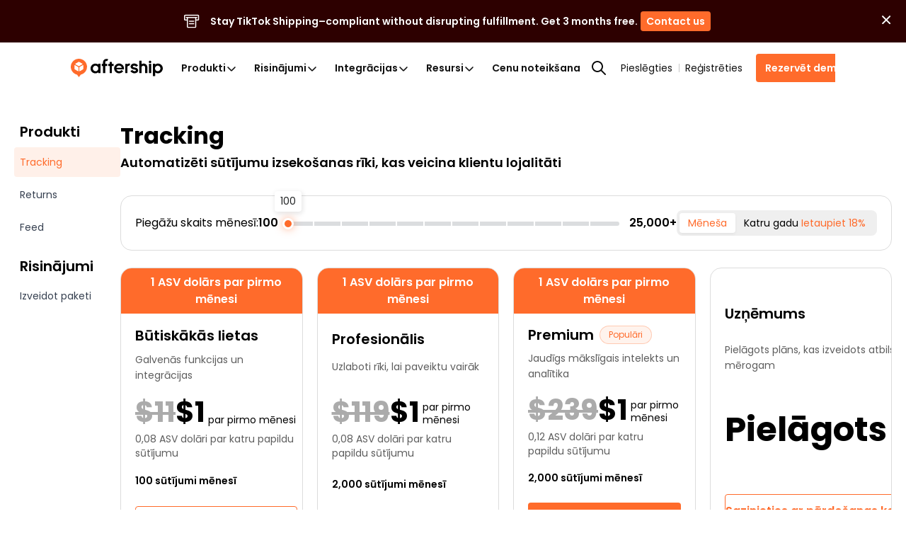

--- FILE ---
content_type: text/html; charset=utf-8
request_url: https://www.aftership.com/lv/pricing/tracking?as_source=www&as_content=footer
body_size: 98288
content:
<!DOCTYPE html><html lang="lv" class="__variable_9bbe16" prefix="og: http://ogp.me/ns#"><head><script>(function(w,i,g){w[g]=w[g]||[];if(typeof w[g].push=='function')w[g].push(i)})
(window,'GTM-5BRWNN25','google_tags_first_party');</script><script>(function(w,d,s,l){w[l]=w[l]||[];(function(){w[l].push(arguments);})('set', 'developer_id.dY2E1Nz', true);
		var f=d.getElementsByTagName(s)[0],
		j=d.createElement(s);j.async=true;j.src='/metrics/';
		f.parentNode.insertBefore(j,f);
		})(window,document,'script','dataLayer');</script><meta charSet="utf-8"/><meta name="viewport" content="width=device-width, initial-scale=1"/><link rel="preload" as="image" href="https://files.am-usercontent.com/notification-center/21ba446f4bbf461fbbc8ed7f074d03dd/aftership_shipping_56afbb19-af47-4db9-aa62-4529423fe483.svg"/><link rel="stylesheet" href="https://websites.am-static.com/www/v4/_next/static/css/1912842a7a013688.css" data-precedence="next"/><link rel="stylesheet" href="https://websites.am-static.com/www/v4/_next/static/css/2c17fb53143367c8.css" data-precedence="next"/><link rel="stylesheet" href="https://websites.am-static.com/www/v4/_next/static/css/22c9b0a2e8309e6a.css" data-precedence="next"/><link rel="stylesheet" href="https://websites.am-static.com/www/v4/_next/static/css/1632c7a4b6afb4c5.css" data-precedence="next"/><link rel="stylesheet" href="https://websites.am-static.com/www/v4/_next/static/css/5b95dd759e7abb12.css" data-precedence="next"/><link rel="preload" as="script" fetchPriority="low" href="https://websites.am-static.com/www/v4/_next/static/chunks/webpack-f7af5dad0db4f6bf.js"/><script src="https://websites.am-static.com/www/v4/_next/static/chunks/f521e32d-35e92d3b90c8c4ff.js" async=""></script><script src="https://websites.am-static.com/www/v4/_next/static/chunks/6413-a59e442f000e7838.js" async=""></script><script src="https://websites.am-static.com/www/v4/_next/static/chunks/main-app-7c9e39aa9f5a0d08.js" async=""></script><script src="https://websites.am-static.com/www/v4/_next/static/chunks/3036-655ce08ffd07caa3.js" async=""></script><script src="https://websites.am-static.com/www/v4/_next/static/chunks/3928-2c12f6c732d4b1ff.js" async=""></script><script src="https://websites.am-static.com/www/v4/_next/static/chunks/7671-44a61db809aef64e.js" async=""></script><script src="https://websites.am-static.com/www/v4/_next/static/chunks/5349-d7489520b8d45901.js" async=""></script><script src="https://websites.am-static.com/www/v4/_next/static/chunks/7298-27c7ddab2372ccf0.js" async=""></script><script src="https://websites.am-static.com/www/v4/_next/static/chunks/5430-398488c0add4a1f9.js" async=""></script><script src="https://websites.am-static.com/www/v4/_next/static/chunks/app/(pages)/error-d94e8d38ad8532a0.js" async=""></script><script src="https://websites.am-static.com/www/v4/_next/static/chunks/6682-856c70ab2c0eb7fe.js" async=""></script><script src="https://websites.am-static.com/www/v4/_next/static/chunks/app/(pages)/not-found-a2959d02ea197609.js" async=""></script><script src="https://websites.am-static.com/www/v4/_next/static/chunks/7d7f071b-f77c86394193f971.js" async=""></script><script src="https://websites.am-static.com/www/v4/_next/static/chunks/260-01bfa51a569f8e06.js" async=""></script><script src="https://websites.am-static.com/www/v4/_next/static/chunks/7845-8c0e7612f1356d09.js" async=""></script><script src="https://websites.am-static.com/www/v4/_next/static/chunks/7113-8e2aa392d6aa8b49.js" async=""></script><script src="https://websites.am-static.com/www/v4/_next/static/chunks/8568-540426182bd4b65f.js" async=""></script><script src="https://websites.am-static.com/www/v4/_next/static/chunks/3384-9c4aab4bac33fd1a.js" async=""></script><script src="https://websites.am-static.com/www/v4/_next/static/chunks/5794-d4d2e531426306ad.js" async=""></script><script src="https://websites.am-static.com/www/v4/_next/static/chunks/1960-ce38b2840f56f97a.js" async=""></script><script src="https://websites.am-static.com/www/v4/_next/static/chunks/9252-ca6da7adae4890c7.js" async=""></script><script src="https://websites.am-static.com/www/v4/_next/static/chunks/6540-8c4ec892507d06e6.js" async=""></script><script src="https://websites.am-static.com/www/v4/_next/static/chunks/5936-ddab443c8cffc036.js" async=""></script><script src="https://websites.am-static.com/www/v4/_next/static/chunks/7445-9e9ef8b8284ee67b.js" async=""></script><script src="https://websites.am-static.com/www/v4/_next/static/chunks/2854-8afd40c433d0f9db.js" async=""></script><script src="https://websites.am-static.com/www/v4/_next/static/chunks/9450-9e685c62d8384dea.js" async=""></script><script src="https://websites.am-static.com/www/v4/_next/static/chunks/8606-84cf3395eeb451f7.js" async=""></script><script src="https://websites.am-static.com/www/v4/_next/static/chunks/app/(pages)/(cms)/%5B%5B...slug%5D%5D/page-7d0abfc8fb9be60b.js" async=""></script><link rel="preload" href="https://www.googletagmanager.com/gtm.js?id=GTM-PRV3TML&amp;l=dataLayer" as="script"/><title>Cenas un plāni — AfterShip Tracking</title><meta name="description" content="AfterShip Tracking piedāvā virkni elastīgu plānu, kas atbilst jūsu uzņēmuma vajadzībām. Salīdziniet plānus un cenas šeit un sāciet bezmaksas izmēģinājuma periodu jau šodien. Kredītkarte nav nepieciešama."/><meta name="application-name" content="AfterShip"/><link rel="manifest" href="/manifest.webmanifest" crossorigin="use-credentials"/><meta name="robots" content="index, follow"/><meta name="facebook-domain-verification" content="3dklnyyfhd4g9zrju5kp3bya7r1fy6"/><meta name="apple-mobile-web-app-title" content="AfterShip"/><meta name="theme-color" content="#ff6b2b"/><meta name="mobile-web-app-capable" content="yes"/><meta name="apple-mobile-web-app-capable" content="yes"/><meta name="apple-mobile-web-app-status-bar-style" content="default"/><meta name="msapplication-config" content="/browserconfig.xml"/><meta name="msapplication-TileImage" content="/mstile-144x144.png"/><meta name="msapplication-TileColor" content="#fff"/><meta name="msapplication-navbutton-color" content="#ff6b2b"/><link rel="canonical" href="https://www.aftership.com/lv/pricing/tracking"/><link rel="alternate" hrefLang="x-default" href="https://www.aftership.com/pricing/tracking"/><link rel="alternate" hrefLang="en" href="https://www.aftership.com/pricing/tracking"/><link rel="alternate" hrefLang="de" href="https://www.aftership.com/de/pricing/tracking"/><link rel="alternate" hrefLang="fr" href="https://www.aftership.com/fr/pricing/tracking"/><link rel="alternate" hrefLang="es" href="https://www.aftership.com/es/pricing/tracking"/><link rel="alternate" hrefLang="zh-Hant" href="https://www.aftership.com/zh-hant/pricing/tracking"/><link rel="alternate" hrefLang="zh-Hans" href="https://www.aftership.com/zh-hans/pricing/tracking"/><link rel="alternate" hrefLang="sv" href="https://www.aftership.com/sv/pricing/tracking"/><link rel="alternate" hrefLang="ko" href="https://www.aftership.com/ko/pricing/tracking"/><link rel="alternate" hrefLang="ja" href="https://www.aftership.com/ja/pricing/tracking"/><link rel="alternate" hrefLang="ru" href="https://www.aftership.com/ru/pricing/tracking"/><link rel="alternate" hrefLang="it" href="https://www.aftership.com/it/pricing/tracking"/><link rel="alternate" hrefLang="pt" href="https://www.aftership.com/pt/pricing/tracking"/><link rel="alternate" hrefLang="nl" href="https://www.aftership.com/nl/pricing/tracking"/><link rel="alternate" hrefLang="pl" href="https://www.aftership.com/pl/pricing/tracking"/><link rel="alternate" hrefLang="th" href="https://www.aftership.com/th/pricing/tracking"/><link rel="alternate" hrefLang="el" href="https://www.aftership.com/el/pricing/tracking"/><link rel="alternate" hrefLang="id" href="https://www.aftership.com/id/pricing/tracking"/><link rel="alternate" hrefLang="ar" href="https://www.aftership.com/ar/pricing/tracking"/><link rel="alternate" hrefLang="da" href="https://www.aftership.com/da/pricing/tracking"/><link rel="alternate" hrefLang="fi" href="https://www.aftership.com/fi/pricing/tracking"/><link rel="alternate" hrefLang="nb" href="https://www.aftership.com/nb/pricing/tracking"/><link rel="alternate" hrefLang="tr" href="https://www.aftership.com/tr/pricing/tracking"/><link rel="alternate" hrefLang="he" href="https://www.aftership.com/he/pricing/tracking"/><link rel="alternate" hrefLang="hu" href="https://www.aftership.com/hu/pricing/tracking"/><link rel="alternate" hrefLang="ro" href="https://www.aftership.com/ro/pricing/tracking"/><link rel="alternate" hrefLang="ca" href="https://www.aftership.com/ca/pricing/tracking"/><link rel="alternate" hrefLang="cs" href="https://www.aftership.com/cs/pricing/tracking"/><link rel="alternate" hrefLang="ms" href="https://www.aftership.com/ms/pricing/tracking"/><link rel="alternate" hrefLang="hr" href="https://www.aftership.com/hr/pricing/tracking"/><link rel="alternate" hrefLang="vi" href="https://www.aftership.com/vi/pricing/tracking"/><link rel="alternate" hrefLang="bg" href="https://www.aftership.com/bg/pricing/tracking"/><link rel="alternate" hrefLang="sk" href="https://www.aftership.com/sk/pricing/tracking"/><link rel="alternate" hrefLang="hi" href="https://www.aftership.com/hi/pricing/tracking"/><link rel="alternate" hrefLang="uk" href="https://www.aftership.com/uk/pricing/tracking"/><link rel="alternate" hrefLang="sl" href="https://www.aftership.com/sl/pricing/tracking"/><link rel="alternate" hrefLang="lt" href="https://www.aftership.com/lt/pricing/tracking"/><link rel="alternate" hrefLang="sr" href="https://www.aftership.com/sr/pricing/tracking"/><link rel="alternate" hrefLang="lv" href="https://www.aftership.com/lv/pricing/tracking"/><link rel="alternate" hrefLang="et" href="https://www.aftership.com/et/pricing/tracking"/><meta property="og:title" content="Cenas un plāni — AfterShip Tracking"/><meta property="og:description" content="AfterShip Tracking piedāvā virkni elastīgu plānu, kas atbilst jūsu uzņēmuma vajadzībām. Salīdziniet plānus un cenas šeit un sāciet bezmaksas izmēģinājuma periodu jau šodien. Kredītkarte nav nepieciešama."/><meta property="og:url" content="https://www.aftership.com/lv/pricing/tracking"/><meta property="og:image" content="https://websites.am-static.com/assets/brands/others/aftership_share_thumbnail.png"/><meta property="og:type" content="website"/><meta name="twitter:card" content="summary_large_image"/><meta name="twitter:site" content="@aftership"/><meta name="twitter:title" content="Cenas un plāni — AfterShip Tracking"/><meta name="twitter:description" content="AfterShip Tracking piedāvā virkni elastīgu plānu, kas atbilst jūsu uzņēmuma vajadzībām. Salīdziniet plānus un cenas šeit un sāciet bezmaksas izmēģinājuma periodu jau šodien. Kredītkarte nav nepieciešama."/><meta name="twitter:image" content="https://websites.am-static.com/assets/brands/others/aftership_share_thumbnail.png"/><link rel="icon" href="https://websites.am-static.com/assets/brands/glyph/aftership-colored.svg" type="image/svg+xm"/><link rel="alternate icon" href="https://websites.am-static.com/assets/brands/glyph/aftership-colored.png" type="image/png"/><link rel="apple-touch-icon" href="/apple-touch-icon-180x180.png" sizes="180x180"/><link rel="apple-touch-icon" href="/apple-touch-icon-1024x1024.png" sizes="1024x1024"/><meta name="next-size-adjust"/><link rel="preconnect" href="https://websites.am-static.com" crossorigin="anonymous"/><link rel="preconnect" href="https://a.storyblok.com" crossorigin="anonymous"/><link rel="preconnect" href="https://js.hsforms.net" crossorigin="anonymous"/><link rel="preconnect" href="https://storyblok.am-static.com" crossorigin="anonymous"/><link rel="dns-prefetch" href="https://sdks.am-static.com" crossorigin="anonymous"/><link rel="dns-prefetch" href="https://www.googletagmanager.com" crossorigin="anonymous"/><link rel="dns-prefetch" href="https://www.google-analytics.com" crossorigin="anonymous"/><link rel="dns-prefetch" href="https://www.google.com" crossorigin="anonymous"/><link rel="dns-prefetch" href="https://www.gstatic.com" crossorigin="anonymous"/><link rel="dns-prefetch" href="https://forms.hsforms.com" crossorigin="anonymous"/><link rel="prefetch" href="https://js.hsforms.net/forms/v2.js"/><link rel="prefetch" href="https://track-widgets.aftership.com/static/index.js?v=1"/><script src="https://websites.am-static.com/www/v4/_next/static/chunks/polyfills-42372ed130431b0a.js" noModule=""></script></head><body> <script>(self.__next_s=self.__next_s||[]).push([0,{"children":"\n\t\t\t\t\t\t\t(function() {\n\t\t\t\t\t\t\t\tfunction sync() {\n\t\t\t\t\t\t\t\t\tvar flags = window.__FEATURE_FLAGS__;\n\t\t\t\t\t\t\t\t\tif (!flags || typeof window.clarity !== 'function') return false;\n\t\t\t\t\t\t\t\t\tObject.keys(flags).forEach(function(key) {\n\t\t\t\t\t\t\t\t\t\tvar value = flags[key];\n\t\t\t\t\t\t\t\t\t\tif (value === false || value === 'false') return;\n\t\t\t\t\t\t\t\t\t\twindow.clarity('set', '$feature/' + key, String(value));\n\t\t\t\t\t\t\t\t\t});\n\t\t\t\t\t\t\t\t\treturn true;\n\t\t\t\t\t\t\t\t}\n\t\t\t\t\t\t\t\tif (sync()) return;\n\t\t\t\t\t\t\t\tvar attempts = 0;\n\t\t\t\t\t\t\t\tvar timer = setInterval(function() {\n\t\t\t\t\t\t\t\t\tif (sync() || ++attempts >= 50) clearInterval(timer);\n\t\t\t\t\t\t\t\t}, 200);\n\t\t\t\t\t\t\t})();\n\t\t\t\t\t\t\t","id":"clarity-feature-flags-sync"}])</script><!--$--><style>
          #nprogress {
            pointer-events: none;
          }

          #nprogress .bar {
            background: #FF6B2B;

            position: fixed;
            z-index: 99999;
            top: 0;
            left: 0;

            width: 100%;
            height: 4px;
          }

          /* Fancy blur effect */
          #nprogress .peg {
            display: block;
            position: absolute;
            right: 0px;
            width: 100px;
            height: 100%;
            box-shadow: 0 0 10px #FF6B2B, 0 0 5px #FF6B2B;
            opacity: 1.0;

            -webkit-transform: rotate(3deg) translate(0px, -4px);
                -ms-transform: rotate(3deg) translate(0px, -4px);
                    transform: rotate(3deg) translate(0px, -4px);
          }

          /* Remove these to get rid of the spinner */
          #nprogress .spinner {
            display: block;
            position: fixed;
            z-index: 1031;
            top: 15px;
            right: 15px;
          }

          #nprogress .spinner-icon {
            width: 18px;
            height: 18px;
            box-sizing: border-box;

            border: solid 2px transparent;
            border-top-color: #FF6B2B;
            border-left-color: #FF6B2B;
            border-radius: 50%;

            -webkit-animation: nprogress-spinner 400ms linear infinite;
                    animation: nprogress-spinner 400ms linear infinite;
          }

          .nprogress-custom-parent {
            overflow: hidden;
            position: relative;
          }

          .nprogress-custom-parent #nprogress .spinner,
          .nprogress-custom-parent #nprogress .bar {
            position: absolute;
          }

          @-webkit-keyframes nprogress-spinner {
            0%   { -webkit-transform: rotate(0deg); }
            100% { -webkit-transform: rotate(360deg); }
          }
          @keyframes nprogress-spinner {
            0%   { transform: rotate(0deg); }
            100% { transform: rotate(360deg); }
          }
        </style><!--/$--><style data-emotion="css-global 1udlgeb">._18e38{--container-spacing-x:40px;}._18e38:has(.replace-navbar-sticky-on-top) .navbar{top:unset;}@media (max-width: 575.98px){._18e38{--container-spacing-x:20px;}}._fb5fc{--font-color:black;--font-color-secondary:#666;--font-color-disable:#919191;--background-color-secondary:#f7f5f4;--background-color:white;}@media (prefers-color-scheme: dark){._650f2{--font-color:var(--dark-font-color);--font-color-secondary:var(--dark-font-color-secondary);--background-color:var(--dark-background-color)!important;--background-color-secondary:var(--dark-background-color-secondary);}}._47c23{position:-webkit-sticky;position:sticky;top:0;z-index:var(--header-z-index, 1020);}._661eb{--navbar-background:rgba(255, 255, 255, 1);--backdrop-background:rgba(255, 255, 255, 0.73);--logo-background:url('https://websites.am-static.com/assets/brands/logo/aftership.svg');--logo-personalization:url('https://a.storyblok.com/f/79434/973x85/1f43036d94/aftership_personalization.png');--logo-returns:url('https://a.storyblok.com/f/79434/679x85/c569d0da3a/aftership_returns.png');--logo-tracking:url('https://a.storyblok.com/f/79434/715x84/2d6dbbd1fb/aftership_tracking.png');--color-primary:#ff6b2b;--color-hover-primary:#ededed;--color-text-primary:#111111;--color-text-secondary:#5e5e5e;--color-text-disable:#919191;--color-foucs-primary:rgba(255, 107, 43, 0.5);--color-border-disabled:#e1e1e1;--color-border-divided:#c6c6c6;--color-fill-secondary:#f5f5f5;--color-button-bg-outlined:#fff;--color-icon-primiary:#000000;--color-icon-bg:transparent;--color-icon-ai-hover:#6126e9;--color-icon-foucs-bg:#e5e5e5;--color-bg-ai-feature:linear-gradient(
  	220.41deg,
  	rgba(239, 174, 255, 0.4) -10.12%,
  	rgba(255, 238, 231, 0.4) 27.6%,
  	rgba(255, 255, 255, 0.4) 53.97%
  );}._661eb._c8c40{--navbar-background:rgba(24, 25, 27, 1);--backdrop-background:rgba(24, 25, 27, 0.88);--logo-background:url('https://websites.am-static.com/assets/brands/logo_white/aftership.svg');--logo-personalization:url('https://a.storyblok.com/f/79434/973x84/1272cc4c8d/aftership_personalization_white.png');--logo-returns:url('https://a.storyblok.com/f/79434/680x84/6f636b0baf/aftership_returns_white.png');--logo-tracking:url('https://a.storyblok.com/f/79434/715x84/eda2b59367/aftership_tracking_white.png');--color-primary:#b53c00;--color-foucs-primary:rgba(var(--color-primary), 0.5);--color-hover-primary:#2c2c2c;--color-text-primary:#f2f2f2;--color-text-secondary:#a1a1a1;--color-text-disable:#5c5c5c;--color-border-disabled:#2e2e2e;--color-border-divided:#353535;--color-fill-secondary:#0e0e0e;--color-button-bg-outlined:#000000;--color-icon-primiary:#f2f2f2;--color-icon-bg:#fff;--color-icon-foucs-bg:#424242;--color-bg-ai-feature:linear-gradient(
  	220.41deg,
  	rgba(239, 174, 255, 0.3) -10.12%,
  	rgba(255, 238, 231, 0.3) 27.6%,
  	rgba(255, 255, 255, 0.3) 53.97%
  );}@media (prefers-color-scheme: dark){._661eb._35743{--navbar-background:rgba(24, 25, 27, 1);--backdrop-background:rgba(24, 25, 27, 0.88);--logo-background:url('https://websites.am-static.com/assets/brands/logo_white/aftership.svg');--logo-personalization:url('https://a.storyblok.com/f/79434/973x84/1272cc4c8d/aftership_personalization_white.png');--logo-returns:url('https://a.storyblok.com/f/79434/680x84/6f636b0baf/aftership_returns_white.png');--logo-tracking:url('https://a.storyblok.com/f/79434/715x84/eda2b59367/aftership_tracking_white.png');--color-primary:#b53c00;--color-foucs-primary:rgba(var(--color-primary), 0.5);--color-hover-primary:#2c2c2c;--color-text-primary:#f2f2f2;--color-text-secondary:#a1a1a1;--color-text-disable:#5c5c5c;--color-border-disabled:#2e2e2e;--color-border-divided:#353535;--color-fill-secondary:#0e0e0e;--color-button-bg-outlined:#000000;--color-icon-primiary:#f2f2f2;--color-icon-bg:#fff;--color-icon-foucs-bg:#424242;--color-bg-ai-feature:linear-gradient(
    	220.41deg,
    	rgba(239, 174, 255, 0.3) -10.12%,
    	rgba(255, 238, 231, 0.3) 27.6%,
    	rgba(255, 255, 255, 0.3) 53.97%
    );}}._661eb{--container-max-width:1080px;--container-submenu-width:160px;--conatiner-promotion-wdith:250px;--container-ai-feature-width:206px;--container-menu-max-width:750px;--primary:var(--color-primary);--nav-height:72px;--nav-list-column-width:160px;--scaling:1;--space-1:calc(4px * var(--scaling));--space-2:calc(8px * var(--scaling));--space-3:calc(12px * var(--scaling));--space-4:calc(16px * var(--scaling));--space-5:calc(24px * var(--scaling));--space-6:calc(32px * var(--scaling));--space-7:calc(40px * var(--scaling));--space-8:calc(48px * var(--scaling));--space-9:calc(64px * var(--scaling));--radius-2:calc(4px * var(--scaling));--radius-3:calc(6px * var(--scaling));--radius-4:calc(8px * var(--scaling));position:relative;top:0;background-color:var(--navbar-background);height:var(--nav-height);z-index:var(--header-z-index);box-shadow:0 0px 1px var(--black-a7);display:-webkit-box;display:-webkit-flex;display:-ms-flexbox;display:flex;-webkit-align-items:center;-webkit-box-align:center;-ms-flex-align:center;align-items:center;-webkit-box-pack:center;-ms-flex-pack:center;-webkit-justify-content:center;justify-content:center;padding-left:var(--space-6);padding-right:var(--space-6);}@media (max-width: 1059.98px){._661eb{padding-left:20px;padding-right:20px;--nav-height:56px;}}@media print{._661eb{display:none;}}._4af62{display:-webkit-box;display:-webkit-flex;display:-ms-flexbox;display:flex;-webkit-box-pack:left;-ms-flex-pack:left;-webkit-justify-content:left;justify-content:left;width:100%;background-color:transparent;}._4af62:first-child{height:100%;}@media (max-width: 1059.98px){._4af62{display:none;}}@media (min-width: 1060px) and (max-width: 1199.98px){._4af62{position:unset;}}._d20f1{all:unset;display:-webkit-box;display:-webkit-flex;display:-ms-flexbox;display:flex;-webkit-align-items:center;-webkit-box-align:center;-ms-flex-align:center;align-items:center;-webkit-box-pack:justify;-webkit-justify-content:space-between;justify-content:space-between;width:100%;padding:var(--space-3) var(--space-4);font-size:15px;line-height:1;color:var(--color-text-secondary);background-color:transparent;-webkit-transition:background-color 0.2s ease;transition:background-color 0.2s ease;}._d20f1:hover{background-color:var(--color-hover-primary);}._d20f1[data-state=open]{color:var(--color-primary);}._d20f1[data-state=open]::after{-webkit-transform:rotate(180deg);-moz-transform:rotate(180deg);-ms-transform:rotate(180deg);transform:rotate(180deg);}[data-state=open]>._47a5b{-webkit-animation:_abd7a 0.2s ease-out;animation:_abd7a 0.2s ease-out;}[data-state=closed]>._47a5b{-webkit-animation:_ba71f 0.2s ease-out;animation:_ba71f 0.2s ease-out;}@-webkit-keyframes _abd7a{from{height:0;opacity:0;}to{height:var(--radix-accordion-content-height);opacity:1;}}@keyframes _abd7a{from{height:0;opacity:0;}to{height:var(--radix-accordion-content-height);opacity:1;}}@-webkit-keyframes _ba71f{from{height:var(--radix-accordion-content-height);opacity:1;}to{height:0;opacity:0;}}@keyframes _ba71f{from{height:var(--radix-accordion-content-height);opacity:1;}to{height:0;opacity:0;}}._ea2d5{-webkit-align-items:center;-webkit-box-align:center;-ms-flex-align:center;align-items:center;}._5a46d,._ea2d5{display:-webkit-box;display:-webkit-flex;display:-ms-flexbox;display:flex;-webkit-box-pack:center;-ms-flex-pack:center;-webkit-justify-content:center;justify-content:center;padding:var(--space-1);list-style:none;background-color:transparent;margin:0;}._5a46d ._1d2b8,._5a46d ._170c3,._ea2d5 ._1d2b8,._ea2d5 ._170c3{display:-webkit-box!important;display:-webkit-flex!important;display:-ms-flexbox!important;display:flex!important;-webkit-align-items:center!important;-webkit-box-align:center!important;-ms-flex-align:center!important;align-items:center!important;-webkit-box-pack:justify;-webkit-justify-content:space-between!important;justify-content:space-between!important;gap:var(--space-1)!important;box-sizing:border-box!important;max-width:calc(var(--container-menu-max-width) / var(--menu-count));border-radius:99px!important;color:var(--color-text-primary);}._5a46d ._1d2b8:hover,._5a46d ._170c3:hover,._ea2d5 ._1d2b8:hover,._ea2d5 ._170c3:hover{color:var(--color-primary);}._5a46d ._c844d,._ea2d5 ._c844d{font-size:10px;color:var(--color-text-disable);}button._1cfee{padding:var(--space-1)!important;border-radius:50%;}button._1cfee:active{background-color:var(--color-icon-foucs-bg);}button._1cfee{display:-webkit-box;display:-webkit-flex;display:-ms-flexbox;display:flex;-webkit-align-items:center;-webkit-box-align:center;-ms-flex-align:center;align-items:center;-webkit-box-pack:center;-ms-flex-pack:center;-webkit-justify-content:center;justify-content:center;}._a99ff path{fill:var(--color-icon-primiary);}._80032{padding:4px 0;color:gray;font-weight:bold;}._6170f{position:relative;display:-webkit-box;display:-webkit-flex;display:-ms-flexbox;display:flex;-webkit-align-items:stretch;-webkit-box-align:stretch;-ms-flex-align:stretch;align-items:stretch;width:100%;z-index:99;}._cf30d{list-style:none;padding:0 24px 0 0;margin:0;position:relative;width:var(--container-submenu-width);height:100%;display:-webkit-box;display:-webkit-flex;display:-ms-flexbox;display:flex;-webkit-flex-direction:column;-ms-flex-direction:column;flex-direction:column;gap:var(--space-4);}._cf30d ._c82f8{width:100%;}._cf30d ._6793b{width:100%;box-sizing:border-box;padding:var(--space-2) var(--space-4);border-radius:var(--radius-2);color:var(--color-text-primary);text-align:left;}._cf30d ._6793b[data-state=open]{background-color:var(--color-hover-primary);}._cf30d ._6793b:hover{background-color:var(--color-hover-primary);}._cf30d ._6793b{display:-webkit-box;display:-webkit-flex;display:-ms-flexbox;display:flex;-webkit-box-pack:justify;-webkit-justify-content:space-between;justify-content:space-between;-webkit-align-items:center;-webkit-box-align:center;-ms-flex-align:center;align-items:center;font-size:12px!important;font-weight:600;}._170c3,._6793b,._1d2b8,._30b53{color:var(--color-text-primary);display:block;padding:var(--space-2) var(--space-3);outline:none!important;-webkit-user-select:none!important;-moz-user-select:none!important;-ms-user-select:none!important;user-select:none!important;}._170c3:focus-visible,._6793b:focus-visible,._1d2b8:focus-visible,._30b53:focus-visible{box-shadow:0 0 0 2px var(--color-foucs-primary)!important;}._170c3,._6793b,._1d2b8,._30b53{-webkit-appearance:none;-moz-appearance:none;-ms-appearance:none;appearance:none;border:none;background-color:transparent;cursor:pointer!important;font-size:14px;font-weight:600;}._1d2b8:hover,._1d2b8[data-state=open],._45378:hover,._45378[data-state=open]{color:var(--color-primary);text-decoration-line:none!important;}._1d2b8:hover ._f03ae path,._1d2b8[data-state=open] ._f03ae path,._45378:hover ._f03ae path,._45378[data-state=open] ._f03ae path{stroke:var(--color-primary);}._e2140:hover{background-color:#ededed!important;color:var(--color-text-primary);-webkit-flex-shrink:0;-ms-flex-negative:0;flex-shrink:0;}._30b53{display:block!important;-webkit-text-decoration:none!important;text-decoration:none!important;font-size:var(--font-size-3)!important;}._d03ad{position:absolute;top:0;left:0;width:100%;--animation-distance:160px;-webkit-animation-duration:250ms;animation-duration:250ms;-webkit-animation-timing-function:ease;animation-timing-function:ease;}._d03ad[data-motion=from-start]{-webkit-animation-name:_0fb16;animation-name:_0fb16;}._d03ad[data-motion=from-end]{-webkit-animation-name:_ab3c8;animation-name:_ab3c8;}._d03ad[data-motion=to-start]{-webkit-animation-name:_58a8e;animation-name:_58a8e;}._d03ad[data-motion=to-end]{-webkit-animation-name:_88c3a;animation-name:_88c3a;}._d03ad[aria-hidden=true]{opacity:0;z-index:-1;}._138f6{position:absolute;top:0;width:100%;max-width:calc(var(--container-max-width) + var(--space-6) * 2);padding-right:var(--space-6);padding-left:var(--space-6);-webkit-animation-duration:250ms;animation-duration:250ms;-webkit-animation-timing-function:ease;animation-timing-function:ease;background-color:transparent;padding-top:var(--space-7);padding-bottom:var(--space-7);}._138f6[data-motion=from-start]{-webkit-animation-name:_7f605;animation-name:_7f605;}._138f6[data-motion=from-end]{-webkit-animation-name:_84eff;animation-name:_84eff;}._138f6[data-motion=to-start]{-webkit-animation-name:_7bb49;animation-name:_7bb49;}._138f6[data-motion=to-end]{-webkit-animation-name:_00576;animation-name:_00576;}._138f6[aria-hidden=true]{opacity:0;z-index:-1;}._138f6[aria-hidden=true] #lazy-load-image{display:none;}._41eb4{z-index:99;position:relative;transform-origin:top left;width:100%;overflow:hidden;box-shadow:0px 10px 10px -1px rgba(56, 56, 56, 0.1215686275);height:var(--radix-navigation-menu-viewport-height);background-color:var(--navbar-background);-webkit-backdrop-filter:var(--backdrop-filter);backdrop-filter:var(--backdrop-filter);-webkit-transition:width,height,200ms ease;transition:width,height,200ms ease;display:-webkit-box;display:-webkit-flex;display:-ms-flexbox;display:flex;-webkit-box-pack:center;-ms-flex-pack:center;-webkit-justify-content:center;justify-content:center;}._41eb4[data-state=open]{-webkit-animation:_ba189 200ms ease;animation:_ba189 200ms ease;}._41eb4[data-state=closed]{-webkit-animation:_dc7b0 200ms ease;animation:_dc7b0 200ms ease;}@media only screen and (min-width: 600px){._41eb4{width:100vw;}}._c8c5d{list-style:none;margin:0;padding:0;display:-webkit-box;display:-webkit-flex;display:-ms-flexbox;display:flex;-webkit-flex-direction:column;-ms-flex-direction:column;flex-direction:column;gap:var(--space-6);}._c8c5d ._16aad{color:var(--color-primary);}._c8c5d ._16aad:hover{color:var(--color-text-primary);}._16701{min-width:160px!important;margin-bottom:var(--space-5);color:var(--color-text-primary);}._58fdd{position:relative;transform-origin:top left;margin:0;width:100%;height:var(--radix-navigation-menu-viewport-height);-webkit-transition:width,height,200ms ease;transition:width,height,200ms ease;}._58fdd[data-state=open]{-webkit-animation:_ba189 200ms ease;animation:_ba189 200ms ease;}._58fdd[data-state=closed]{-webkit-animation:_dc7b0 200ms ease;animation:_dc7b0 200ms ease;}@media (min-width: 1060px) and (max-width: 1199.98px){._58fdd{transform-origin:top center;}}._81d8b,._4b82c{display:grid;padding:0;margin:0;row-gap:32px;-webkit-column-gap:24px;column-gap:24px;list-style:none;box-sizing:border-box;}._81d8b:has(._3e568),._4b82c:has(._3e568){gap:var(--space-5);}._81d8b ._3e568,._4b82c ._3e568{padding:var(--space-4);border:1px solid var(--color-border-divided);border-radius:var(--radius-2);height:100%;}._81d8b ._3e568:hover,._4b82c ._3e568:hover{border-color:var(--color-primary);}._c030c{display:block!important;outline:none!important;-webkit-text-decoration:none!important;text-decoration:none!important;-webkit-user-select:none!important;-moz-user-select:none!important;-ms-user-select:none!important;user-select:none!important;padding:0;color:var(--color-text-primary)!important;}._c030c:focus-visible{box-shadow:0 0 0 2px var(--color-foucs-primary)!important;}._c030c:hover{border-radius:var(--radius-2)!important;-webkit-text-decoration:none!important;text-decoration:none!important;}._c030c:hover ._bede6{color:var(--color-primary)!important;}._c030c:hover ._bede6::after{opacity:1;-webkit-transform:scale(1) translateX(5px);-moz-transform:scale(1) translateX(5px);-ms-transform:scale(1) translateX(5px);transform:scale(1) translateX(5px);}._c030c #lazy-load-image{background-color:var(--color-icon-bg);border-radius:var(--radius-2);}._bede6{width:-webkit-max-content;width:-moz-max-content;width:max-content;font-size:14px;position:relative;}._bede6::after{content:">";font-weight:400;font-size:16px;opacity:0;-webkit-transition:all 0.3s;transition:all 0.3s;-webkit-transform:scale(0.5);-moz-transform:scale(0.5);-ms-transform:scale(0.5);transform:scale(0.5);display:inline-block;position:absolute;}._51d7f{color:var(--color-text-disable);line-height:1.4;font-weight:initial;margin-top:var(--space-2);font-size:12px;}._27419 ._bede6{line-height:24px!important;color:var(--color-text-primary)!important;width:100%;}._74e13{padding:0 var(--space-4);width:var(--container-ai-feature-width);border-left:1px solid var(--color-border-disabled);gap:var(--space-4);position:relative;}._74e13::after{position:absolute;content:"";top:0;left:0;width:100%;height:calc(100% + var(--space-7));background:var(--color-bg-ai-feature);opacity:0.3;z-index:-1;margin-top:-40px;}._74e13 ._249b4{font-size:12px;color:var(--color-text-primary);}._74e13 ._03387{background:linear-gradient(270deg, #5926e9 0.28%, #9326e9 29.45%, #ce67ff 45.51%, #ff6b2b 73.34%, #ff9a02 100%);-webkit-background-clip:text;background-clip:text;-webkit-background-clip:text;-webkit-text-fill-color:transparent;font-weight:600;}._74e13 ._a549b{color:var(--color-text-secondary);font-size:12px;}._74e13 ._6a51c{font-size:12px;background-color:var(--color-button-bg-outlined);color:var(--color-primary);border-color:var(--color-primary);}._2a07c{position:absolute;display:-webkit-box;display:-webkit-flex;display:-ms-flexbox;display:flex;-webkit-box-pack:left;-ms-flex-pack:left;-webkit-justify-content:left;justify-content:left;top:100%;left:0;perspective:2000px;}@media (min-width: 1060px) and (max-width: 1199.98px){._2a07c{-webkit-box-pack:center;-ms-flex-pack:center;-webkit-justify-content:center;justify-content:center;}}._f03ae{position:relative;color:var(--gray-10);top:1px;-webkit-transition:-webkit-transform 250ms ease;transition:transform 250ms ease;-webkit-flex-shrink:0;-ms-flex-negative:0;flex-shrink:0;}._f03ae path{stroke:var(--color-text-primary);}._d3c1f{display:-webkit-box;display:-webkit-flex;display:-ms-flexbox;display:flex;margin:0;}._d3c1f ._3d33b{min-width:160px!important;margin-bottom:var(--space-5);color:var(--color-text-disable);}._d3c1f ._f8a58{width:1px;height:100%;background-color:var(--color-border-disabled);}._6cbbd{padding-left:var(--space-4);border-left:1px solid var(--color-border-disabled);width:var(--conatiner-promotion-wdith);}._6cbbd:hover{color:var(--color-text-primary);}._6cbbd:hover ._05ea9::after{-webkit-transform:translateX(4px);-moz-transform:translateX(4px);-ms-transform:translateX(4px);transform:translateX(4px);}._6cbbd:hover ._05ea9{color:var(--color-text-primary);}._6cbbd{color:var(--color-text-primary);}._6cbbd ._f3a12{border-radius:var(--radius-2);overflow:hidden;}._6cbbd ._05ea9{color:var(--color-primary);-webkit-transform:translateY(-4px);-moz-transform:translateY(-4px);-ms-transform:translateY(-4px);transform:translateY(-4px);position:relative;}._6cbbd ._05ea9::after{content:">";font-weight:400;font-size:14px;-webkit-transition:all 0.3s;transition:all 0.3s;display:inline-block;position:absolute;padding-left:var(--space-1);}._42f66{-webkit-transform:rotate(-90deg);-moz-transform:rotate(-90deg);-ms-transform:rotate(-90deg);transform:rotate(-90deg);-webkit-flex-shrink:0;-ms-flex-negative:0;flex-shrink:0;}._42f66 path{stroke:var(--color-text-primary);}[data-state=open]>._f03ae{-webkit-transform:rotate(-180deg);-moz-transform:rotate(-180deg);-ms-transform:rotate(-180deg);transform:rotate(-180deg);}[data-state=open]>._f03ae path{stroke:var(--color-primary);}._e0825 ._3e0ed{font-size:14px;padding:0;font-weight:400;color:var(--color-text-primary);max-width:80px;}._e0825 ._3e0ed:hover{color:var(--color-primary);}._e0825 ._f8a58{display:block;width:1px;height:12px;background-color:var(--color-border-divided);}._e0825 ._bcd0d{font-weight:400;font-size:14px;padding:6px 12px;min-width:auto;background-color:var(--color-primary)!important;}._00077{position:relative;top:70%;background-color:var(--backdrop-background);width:10px;height:10px;-webkit-transform:rotate(45deg);-moz-transform:rotate(45deg);-ms-transform:rotate(45deg);transform:rotate(45deg);border-top-left-radius:2px;}@media (min-width: 1060px){._42b45{display:none!important;}}._8c0ab{position:fixed;top:50%;left:50%;-webkit-transform:translate(-50%, -50%);-moz-transform:translate(-50%, -50%);-ms-transform:translate(-50%, -50%);transform:translate(-50%, -50%);}._8c0ab ._a155c{padding:4px;}._8c0ab ._de8c9,._8c0ab ._952f7{font-size:14px;min-width:auto;min-height:auto;padding:4px 8px;}._8c0ab ._952f7{height:100%;}._8c0ab{background-color:var(--navbar-background, #fff);z-index:1;-webkit-animation:none!important;animation:none!important;container-name:dialog;container-type:inline-size;width:100dvw!important;max-width:100dvw!important;height:100dvh!important;max-height:100dvh!important;overflow:scroll;}._8c0ab ._ab0a9{display:-webkit-box;display:-webkit-flex;display:-ms-flexbox;display:flex;width:100%;-webkit-align-items:center;-webkit-box-align:center;-ms-flex-align:center;align-items:center;-webkit-box-pack:justify;-webkit-justify-content:space-between;justify-content:space-between;padding:0 20px;box-sizing:border-box;height:var(--nav-height);margin:0;}._8c0ab ._ab0a9::before{content:"";display:none;}@media (min-width: 769px){._8c0ab ._ab0a9{padding:var(--space-2) var(--space-6);}}._8c0ab ._cba15{max-height:calc(100dvh - var(--dialog-overlay-padding-top) - var(--dialog-overlay-padding-bottom) - var(--space-4));}._8c0ab ._4613b{display:block;width:100%;}._8c0ab ._4613b button{width:100%;}._8c0ab ._5a46d{-webkit-flex-direction:column;-ms-flex-direction:column;flex-direction:column;padding:0 20px;padding-bottom:var(--space-4);}@media (min-width: 769px){._8c0ab ._5a46d{padding:0 var(--space-6);}}._8c0ab ._5a46d ._170c3{display:-webkit-box!important;display:-webkit-flex!important;display:-ms-flexbox!important;display:flex!important;-webkit-align-items:center!important;-webkit-box-align:center!important;-ms-flex-align:center!important;align-items:center!important;width:100%!important;padding:var(--space-2)!important;height:var(--space-7)!important;border-radius:var(--radius-2)!important;}._8c0ab ._5a46d ._4b82c{grid-template-columns:1fr;width:100%;padding:0;}._8c0ab ._5a46d details>div{padding:0;}._8c0ab ._d20f1{all:unset;font-weight:600;font-size:14px;display:-webkit-box;display:-webkit-flex;display:-ms-flexbox;display:flex;-webkit-box-pack:justify;-webkit-justify-content:space-between;justify-content:space-between;-webkit-align-items:center;-webkit-box-align:center;-ms-flex-align:center;align-items:center;width:100%;padding:var(--space-4) 0;}._8c0ab ._d20f1 svg path{stroke:var(--color-text-primary);}._8c0ab ._d20f1[data-state=open]{color:var(--color-primary);}._8c0ab ._d20f1[data-state=open] svg{-webkit-transform:rotate(180deg);-moz-transform:rotate(180deg);-ms-transform:rotate(180deg);transform:rotate(180deg);}._8c0ab ._d20f1[data-state=open] svg path{stroke:var(--color-primary);}._8c0ab ._d20f1{color:var(--color-text-primary);}._8c0ab ._47a5b{padding:0 20px;background-color:var(--color-fill-secondary);margin-left:-16px;margin-right:-16px;color:var(--color-text-primary);}._8c0ab ._47a5b ._782a2{color:var(--color-text-primary);position:relative;}._8c0ab ._47a5b ._782a2::after{content:">";font-weight:400;font-size:14px;opacity:0;display:inline-block;position:absolute;padding-left:var(--space-1);-webkit-transition:all 0.3s;transition:all 0.3s;}._8c0ab ._47a5b ._920a1:active ._782a2{color:var(--color-primary);}._8c0ab ._47a5b ._920a1:active ._782a2::after{opacity:1;}._8c0ab ._e0825{display:grid;grid-template-columns:1fr 1fr;}._8c0ab ._e0825 ._75847{-webkit-box-pack:center;-ms-flex-pack:center;-webkit-justify-content:center;justify-content:center;}._8c0ab ._e0825 ._3e0ed{color:var(--color-primary);}._8c0ab ._e0825 ._bcd0d{min-height:36px;}._8c0ab ._e0825 a{width:100%;}._8c0ab ._e0825 ._f8a58{background-color:var(--color-primary);}._d4886{position:relative;width:100vw;height:92px;margin-top:0.5rem;margin-right:calc(var(--space-6) * -1);margin-left:calc(var(--space-6) * -1);display:block;}._d4886 ._09d66{width:100vw;left:calc((var(--radix-navigation-menu-viewport-width) - 100vw) / 2);position:absolute;display:-webkit-box;display:-webkit-flex;display:-ms-flexbox;display:flex;-webkit-flex-direction:column;-ms-flex-direction:column;flex-direction:column;height:92px;top:42px;background:#fcf0ff;-webkit-align-items:center;-webkit-box-align:center;-ms-flex-align:center;align-items:center;-webkit-box-pack:center;-ms-flex-pack:center;-webkit-justify-content:center;justify-content:center;gap:0.5rem;}._d4886 ._09d66 ._3d33b{display:-webkit-box;display:-webkit-flex;display:-ms-flexbox;display:flex;gap:0.5rem;-webkit-align-items:center;-webkit-box-align:center;-ms-flex-align:center;align-items:center;-webkit-box-pack:center;-ms-flex-pack:center;-webkit-justify-content:center;justify-content:center;}._d4886 ._09d66 ._3d33b ._4ce24{background:linear-gradient(270deg, #5926e9 0.28%, #9326e9 29.45%, #ce67ff 45.51%, #ff6b2b 73.34%, #ff9a02 100%);-webkit-background-clip:text;background-clip:text;-webkit-background-clip:text;color:transparent;font-weight:500;font-size:1rem;width:-webkit-max-content;width:-moz-max-content;width:max-content;position:relative;}._d4886 ._09d66 ._3d33b ._4ce24::after{content:">";color:var(--color-icon-ai-hover);font-weight:400;font-size:20px;top:-2px;-webkit-transition:all 0.3s;transition:all 0.3s;display:inline-block;position:absolute;margin-left:4px;}._d4886 ._09d66 ._3d33b ._4ce24:hover::after{opacity:1;-webkit-transform:scale(1.2) translateX(5px);-moz-transform:scale(1.2) translateX(5px);-ms-transform:scale(1.2) translateX(5px);transform:scale(1.2) translateX(5px);}._d4886 ._09d66 ._5c70a{font-size:0.875rem;color:#666666;}._d4886 ._09d66:hover ._1477f{color:#ff6b2b;-webkit-text-decoration:none;text-decoration:none;}._c2cb8{cursor:pointer;color:var(--color-icon-primiary);}._c2cb8:hover{color:var(--color-primary);}@-webkit-keyframes _84eff{from{opacity:0;-webkit-transform:translateX(200px);-moz-transform:translateX(200px);-ms-transform:translateX(200px);transform:translateX(200px);}to{opacity:1;-webkit-transform:translateX(0);-moz-transform:translateX(0);-ms-transform:translateX(0);transform:translateX(0);}}@keyframes _84eff{from{opacity:0;-webkit-transform:translateX(200px);-moz-transform:translateX(200px);-ms-transform:translateX(200px);transform:translateX(200px);}to{opacity:1;-webkit-transform:translateX(0);-moz-transform:translateX(0);-ms-transform:translateX(0);transform:translateX(0);}}@-webkit-keyframes _7f605{from{opacity:0;-webkit-transform:translateX(-200px);-moz-transform:translateX(-200px);-ms-transform:translateX(-200px);transform:translateX(-200px);}to{opacity:1;-webkit-transform:translateX(0);-moz-transform:translateX(0);-ms-transform:translateX(0);transform:translateX(0);}}@keyframes _7f605{from{opacity:0;-webkit-transform:translateX(-200px);-moz-transform:translateX(-200px);-ms-transform:translateX(-200px);transform:translateX(-200px);}to{opacity:1;-webkit-transform:translateX(0);-moz-transform:translateX(0);-ms-transform:translateX(0);transform:translateX(0);}}@-webkit-keyframes _0fb16{from{opacity:0;-webkit-transform:translateY(calc(var(--animation-distance) * -1));-moz-transform:translateY(calc(var(--animation-distance) * -1));-ms-transform:translateY(calc(var(--animation-distance) * -1));transform:translateY(calc(var(--animation-distance) * -1));}to{opacity:1;-webkit-transform:translateY(0);-moz-transform:translateY(0);-ms-transform:translateY(0);transform:translateY(0);}}@keyframes _0fb16{from{opacity:0;-webkit-transform:translateY(calc(var(--animation-distance) * -1));-moz-transform:translateY(calc(var(--animation-distance) * -1));-ms-transform:translateY(calc(var(--animation-distance) * -1));transform:translateY(calc(var(--animation-distance) * -1));}to{opacity:1;-webkit-transform:translateY(0);-moz-transform:translateY(0);-ms-transform:translateY(0);transform:translateY(0);}}@-webkit-keyframes _ab3c8{from{opacity:0;-webkit-transform:translateY(var(--animation-distance));-moz-transform:translateY(var(--animation-distance));-ms-transform:translateY(var(--animation-distance));transform:translateY(var(--animation-distance));}to{opacity:1;-webkit-transform:translateY(0);-moz-transform:translateY(0);-ms-transform:translateY(0);transform:translateY(0);}}@keyframes _ab3c8{from{opacity:0;-webkit-transform:translateY(var(--animation-distance));-moz-transform:translateY(var(--animation-distance));-ms-transform:translateY(var(--animation-distance));transform:translateY(var(--animation-distance));}to{opacity:1;-webkit-transform:translateY(0);-moz-transform:translateY(0);-ms-transform:translateY(0);transform:translateY(0);}}@-webkit-keyframes _00576{from{opacity:1;-webkit-transform:translateX(0);-moz-transform:translateX(0);-ms-transform:translateX(0);transform:translateX(0);}to{opacity:0;-webkit-transform:translateX(200px);-moz-transform:translateX(200px);-ms-transform:translateX(200px);transform:translateX(200px);}}@keyframes _00576{from{opacity:1;-webkit-transform:translateX(0);-moz-transform:translateX(0);-ms-transform:translateX(0);transform:translateX(0);}to{opacity:0;-webkit-transform:translateX(200px);-moz-transform:translateX(200px);-ms-transform:translateX(200px);transform:translateX(200px);}}@-webkit-keyframes _7bb49{from{opacity:1;-webkit-transform:translateX(0);-moz-transform:translateX(0);-ms-transform:translateX(0);transform:translateX(0);}to{opacity:0;-webkit-transform:translateX(-200px);-moz-transform:translateX(-200px);-ms-transform:translateX(-200px);transform:translateX(-200px);}}@keyframes _7bb49{from{opacity:1;-webkit-transform:translateX(0);-moz-transform:translateX(0);-ms-transform:translateX(0);transform:translateX(0);}to{opacity:0;-webkit-transform:translateX(-200px);-moz-transform:translateX(-200px);-ms-transform:translateX(-200px);transform:translateX(-200px);}}@-webkit-keyframes _58a8e{from{opacity:1;-webkit-transform:translateY(0);-moz-transform:translateY(0);-ms-transform:translateY(0);transform:translateY(0);}to{opacity:0;-webkit-transform:translateY(calc(var(--animation-distance) * -1));-moz-transform:translateY(calc(var(--animation-distance) * -1));-ms-transform:translateY(calc(var(--animation-distance) * -1));transform:translateY(calc(var(--animation-distance) * -1));}}@keyframes _58a8e{from{opacity:1;-webkit-transform:translateY(0);-moz-transform:translateY(0);-ms-transform:translateY(0);transform:translateY(0);}to{opacity:0;-webkit-transform:translateY(calc(var(--animation-distance) * -1));-moz-transform:translateY(calc(var(--animation-distance) * -1));-ms-transform:translateY(calc(var(--animation-distance) * -1));transform:translateY(calc(var(--animation-distance) * -1));}}@-webkit-keyframes _88c3a{from{opacity:1;-webkit-transform:translateY(0);-moz-transform:translateY(0);-ms-transform:translateY(0);transform:translateY(0);}to{opacity:0;-webkit-transform:translateY(var(--animation-distance));-moz-transform:translateY(var(--animation-distance));-ms-transform:translateY(var(--animation-distance));transform:translateY(var(--animation-distance));}}@keyframes _88c3a{from{opacity:1;-webkit-transform:translateY(0);-moz-transform:translateY(0);-ms-transform:translateY(0);transform:translateY(0);}to{opacity:0;-webkit-transform:translateY(var(--animation-distance));-moz-transform:translateY(var(--animation-distance));-ms-transform:translateY(var(--animation-distance));transform:translateY(var(--animation-distance));}}@-webkit-keyframes _ba189{from{opacity:0;-webkit-transform:rotateX(-30deg) scale(0.9);-moz-transform:rotateX(-30deg) scale(0.9);-ms-transform:rotateX(-30deg) scale(0.9);transform:rotateX(-30deg) scale(0.9);}to{opacity:1;-webkit-transform:rotateX(0deg) scale(1);-moz-transform:rotateX(0deg) scale(1);-ms-transform:rotateX(0deg) scale(1);transform:rotateX(0deg) scale(1);}}@keyframes _ba189{from{opacity:0;-webkit-transform:rotateX(-30deg) scale(0.9);-moz-transform:rotateX(-30deg) scale(0.9);-ms-transform:rotateX(-30deg) scale(0.9);transform:rotateX(-30deg) scale(0.9);}to{opacity:1;-webkit-transform:rotateX(0deg) scale(1);-moz-transform:rotateX(0deg) scale(1);-ms-transform:rotateX(0deg) scale(1);transform:rotateX(0deg) scale(1);}}@-webkit-keyframes _dc7b0{from{opacity:1;-webkit-transform:rotateX(0deg) scale(1);-moz-transform:rotateX(0deg) scale(1);-ms-transform:rotateX(0deg) scale(1);transform:rotateX(0deg) scale(1);}to{opacity:0;-webkit-transform:rotateX(-10deg) scale(0.95);-moz-transform:rotateX(-10deg) scale(0.95);-ms-transform:rotateX(-10deg) scale(0.95);transform:rotateX(-10deg) scale(0.95);}}@keyframes _dc7b0{from{opacity:1;-webkit-transform:rotateX(0deg) scale(1);-moz-transform:rotateX(0deg) scale(1);-ms-transform:rotateX(0deg) scale(1);transform:rotateX(0deg) scale(1);}to{opacity:0;-webkit-transform:rotateX(-10deg) scale(0.95);-moz-transform:rotateX(-10deg) scale(0.95);-ms-transform:rotateX(-10deg) scale(0.95);transform:rotateX(-10deg) scale(0.95);}}@-webkit-keyframes _5d757{from{opacity:0;}to{opacity:1;}}@keyframes _5d757{from{opacity:0;}to{opacity:1;}}@-webkit-keyframes _a2b28{from{opacity:1;}to{opacity:0;}}@keyframes _a2b28{from{opacity:1;}to{opacity:0;}}._ab155{position:absolute;left:0;top:0;height:100%;width:100%;pointer-events:none;}._9f1ba{-webkit-order:-2;-ms-flex-order:-2;order:-2;background:#005e6f;padding:12px 30px;text-align:center;position:relative;font-size:14px;font-weight:600;line-height:20px;}._9f1ba>span{color:#fff;margin-right:8px;}._9f1ba a{color:#fff;border-bottom:1px solid #fff;}._9f1ba a:hover{border-bottom:1px solid #fff;-webkit-text-decoration:none;text-decoration:none;color:#fff;}._542ca{position:relative;}._542ca aside{background:none;}._4feda{position:absolute;top:0;left:0;width:100%;height:100%;}._32492{width:100%;height:100%;}._32492 video{height:100%;width:100%;object-fit:cover;object-position:center;}._ffb5b{white-space:pre-line;}._5362e{display:inline-block;}@media (min-width: 769px){._d58f5{position:-webkit-sticky;position:sticky;top:0;height:var(--nav-h);overflow:hidden;text-overflow:ellipsis;white-space:nowrap;will-change:transform;z-index:1030;}}._82755{margin-top:8px;margin-bottom:8px;margin-left:0;}._0d4bc{padding-left:0;list-style:none;margin:0;}._0d4bc>ul{list-style-type:none;padding-left:0;}._543ac{color:#fff;font-size:1.25rem;}@media (max-width: 768.98px){._543ac{font-size:1rem;}}._228e2{padding-left:0;list-style:none;margin:0;}._228e2 ul{list-style-type:none;padding-left:0;}._8cb0d{margin-top:16px;font-size:12px;color:#ABABAB;}._0c369{padding-left:26px;background:url(https://websites.am-static.com/assets/brands/others/global_white.svg) left center no-repeat;-webkit-background-size:auto 85%;background-size:auto 85%;border:none;color:#fff;padding-top:0;padding-bottom:0;}._0c369:after{content:none;}._0c369._55329{background-image:url(https://websites.am-static.com/assets/brands/others/global_black.svg);color:#000;}._0c369._912c8{background-image:url(https://websites.am-static.com/assets/brands/others/global_white.svg);color:#fff;}._0c369:focus{outline:none;border:none;}._d2698{min-width:10rem;border-radius:0.25rem;box-shadow:0 0.3125rem 0.625rem 0 rgba(0, 0, 0, 0.22);color:#212529;padding:0.5rem 0;box-sizing:border-box;text-align:left;top:100%;z-index:1000;background-color:#fff;-webkit-background-clip:padding-box;background-clip:padding-box;-webkit-animation-duration:400ms;animation-duration:400ms;-webkit-animation-timing-function:cubic-bezier(0.16, 1, 0.3, 1);animation-timing-function:cubic-bezier(0.16, 1, 0.3, 1);will-change:transform,opacity;max-height:200px;overflow:auto;}._b4549{border-radius:3px;display:-webkit-box;display:-webkit-flex;display:-ms-flexbox;display:flex;-webkit-align-items:center;-webkit-box-align:center;-ms-flex-align:center;align-items:center;outline:none;padding:0.25rem 1.5rem;}._b4549:active{background-color:#ff6b2b;}._b4549[data-highlighted]{background-color:#e9ecef;cursor:pointer;}._6e0b9{display:block;}._6e0b9:focus{box-shadow:var(--primary-focus);}._f240a{border-radius:8px;box-shadow:0 0 16px rgba(0, 0, 0, 0.04),0 8px 16px rgba(0, 0, 0, 0.04),0 16px 32px rgba(0, 0, 0, 0.06);}._329ed{display:block;margin:0 auto;}._35376{max-width:232px;}@media (max-width: 768.98px){._35376{max-width:100%;}}._f0b61{margin:0;}._d3a24{margin-bottom:20px;}._c2771{max-width:232px;padding-top:16px;}@media (max-width: 575.98px){._c2771{max-width:110%;}._c2771 a img{max-width:30px!important;max-height:30px!important;width:30px;height:30px;}}._857e9{line-height:0;}@media (max-width: 768.98px){._857e9{grid-template-columns:repeat(2, auto);}}._0ffff{display:block;}._0ffff:focus{box-shadow:var(--primary-focus);}._0ffff ._5dcac{width:154px;height:43px;}@media (max-width: 575.98px){._0ffff ._5dcac{width:100%;height:100%;}}._3c497{display:grid;grid-template-areas:"logo . ." ". . ." "configuration . sections" ". . sections" ". . ." "language . .";grid-template-rows:auto 24px auto 262px 24px auto;grid-template-columns:232px auto 664px;padding-bottom:24px;}@media (max-width: 1059.98px){._3c497{width:100%;grid-template-rows:auto 24px auto 24px auto 25.4px;grid-template-columns:50% 50%;grid-template-areas:"logo ." ". ." "sections sections" ". ." "language language" ". ." "configuration configuration";padding-bottom:32px;}}._613f3{grid-area:logo;width:160px;height:32px;}._613f3>img{width:auto;min-width:auto;margin:0;}@media (max-width: 1059.98px){._613f3{width:120px;height:24px;}}._5c89e{grid-area:configuration;}._4e930{grid-area:sections;display:grid;grid-template-columns:1fr 1fr 1fr;grid-template-rows:auto auto;gap:24px;grid-template-areas:"section-products section-company section-free-tools" "section-products section-partners section-support" "section-solutions . .";}@media (max-width: 768.98px){._4e930{grid-template-columns:1fr 1fr;grid-template-rows:auto auto auto;gap:40px;grid-template-areas:"section-products section-company" "section-products section-partners" "section-solutions section-free-tools" "section-support .";}}._7d1b7{display:-webkit-box;display:-webkit-flex;display:-ms-flexbox;display:flex;-webkit-flex-direction:column;-ms-flex-direction:column;flex-direction:column;-webkit-box-pack:start;-ms-flex-pack:start;-webkit-justify-content:flex-start;justify-content:flex-start;gap:40px;}._9c317{grid-area:language;}._b44e1{border-top:1px solid rgba(255, 255, 255, 0.4);padding-top:24px;background-color:rgba(0, 0, 0, 0.03);}._e2696{background-color:#000;padding:48px var(--container-spacing-x);color:#fff;}._e2696 a{color:#fff;}._e2696 a:hover{color:#fff;}._e2696{font-size:1rem;}._d91c8{max-width:var(--footer-max-width);margin:0 auto;}@media (max-width: 575.98px){._e2696{padding-top:24px;padding-bottom:24px;}}._2a971:not(._3cd08){margin-top:-1rem;margin-left:-1rem;}._2a971>._3cd08,._2a971>._2a971._3cd08{margin-top:1rem;margin-left:1rem;max-width:100%;}._2a971{display:-webkit-box;display:-webkit-flex;display:-ms-flexbox;display:flex;-webkit-box-flex-wrap:wrap;-webkit-flex-wrap:wrap;-ms-flex-wrap:wrap;flex-wrap:wrap;-webkit-align-items:stretch;-webkit-box-align:stretch;-ms-flex-align:stretch;align-items:stretch;}._ef9d6{-webkit-box-flex-wrap:nowrap;-webkit-flex-wrap:nowrap;-ms-flex-wrap:nowrap;flex-wrap:nowrap;}._83d53:not(._3cd08){margin-top:0;margin-left:0;}._83d53>._3cd08,._2a971>._83d53._3cd08{margin-top:0;margin-left:0;max-width:100%;}._d58bd:not(._3cd08){margin-top:-0.25rem;margin-left:-0.25rem;}._d58bd>._3cd08,._2a971>._d58bd._3cd08{margin-top:0.25rem;margin-left:0.25rem;max-width:100%;}._82baa:not(._3cd08){margin-top:-0.5rem;margin-left:-0.5rem;}._82baa>._3cd08,._2a971>._82baa._3cd08{margin-top:0.5rem;margin-left:0.5rem;max-width:100%;}._9be30:not(._3cd08){margin-top:-0.75rem;margin-left:-0.75rem;}._9be30>._3cd08,._2a971>._9be30._3cd08{margin-top:0.75rem;margin-left:0.75rem;max-width:100%;}._1ceb8:not(._3cd08){margin-top:-1.25rem;margin-left:-1.25rem;}._1ceb8>._3cd08,._2a971>._1ceb8._3cd08{margin-top:1.25rem;margin-left:1.25rem;max-width:100%;}._90d29:not(._3cd08){margin-top:-1.5rem;margin-left:-1.5rem;}._90d29>._3cd08,._2a971>._90d29._3cd08{margin-top:1.5rem;margin-left:1.5rem;max-width:100%;}._67e30:not(._3cd08){margin-top:-1.75rem;margin-left:-1.75rem;}._67e30>._3cd08,._2a971>._67e30._3cd08{margin-top:1.75rem;margin-left:1.75rem;max-width:100%;}._ab95f:not(._3cd08){margin-top:-2rem;margin-left:-2rem;}._ab95f>._3cd08,._2a971>._ab95f._3cd08{margin-top:2rem;margin-left:2rem;max-width:100%;}._f423a:not(._3cd08){margin-top:-3rem;margin-left:-3rem;}._f423a>._3cd08,._2a971>._f423a._3cd08{margin-top:3rem;margin-left:3rem;max-width:100%;}._f54be:not(._3cd08){margin-top:-3.75rem;margin-left:-3.75rem;}._f54be>._3cd08,._2a971>._f54be._3cd08{margin-top:3.75rem;margin-left:3.75rem;max-width:100%;}._cfead:not(._3cd08){margin-top:-4.75rem;margin-left:-4.75rem;}._cfead>._3cd08,._2a971>._cfead._3cd08{margin-top:4.75rem;margin-left:4.75rem;max-width:100%;}._e6a2d{-webkit-box-pack:start;-ms-flex-pack:start;-webkit-justify-content:flex-start;justify-content:flex-start;}._55bbf{-webkit-box-pack:end;-ms-flex-pack:end;-webkit-justify-content:flex-end;justify-content:flex-end;}._b1b8e{-webkit-box-pack:center;-ms-flex-pack:center;-webkit-justify-content:center;justify-content:center;}._f4543{-webkit-box-pack:justify;-webkit-justify-content:space-between;justify-content:space-between;}._a67a0>._3cd08{-webkit-flex:1 1 auto;-ms-flex:1 1 auto;flex:1 1 auto;}._4a64d>._3cd08{-webkit-flex:1 1 auto;-ms-flex:1 1 auto;flex:1 1 auto;}@supports (min-width: fit-content){._4a64d>._3cd08{-webkit-flex:1 0 0%;-ms-flex:1 0 0%;flex:1 0 0%;min-width:-webkit-fit-content;min-width:-moz-fit-content;min-width:fit-content;}}._a5d25{-webkit-align-items:flex-start;-webkit-box-align:flex-start;-ms-flex-align:flex-start;align-items:flex-start;}._e1e5d{-webkit-align-items:flex-end;-webkit-box-align:flex-end;-ms-flex-align:flex-end;align-items:flex-end;}._e4160{-webkit-align-items:center;-webkit-box-align:center;-ms-flex-align:center;align-items:center;}._c4144{-webkit-align-items:stretch;-webkit-box-align:stretch;-ms-flex-align:stretch;align-items:stretch;}._e9f01{-webkit-align-items:baseline;-webkit-box-align:baseline;-ms-flex-align:baseline;align-items:baseline;}._2a971._e5379{-webkit-flex-direction:column;-ms-flex-direction:column;flex-direction:column;-webkit-box-flex-wrap:nowrap;-webkit-flex-wrap:nowrap;-ms-flex-wrap:nowrap;flex-wrap:nowrap;margin-left:0;}._2a971._e5379>._3cd08{margin-left:0;}._2a971._e5379._c4144>._3cd08{width:100%;}._3cd08{-webkit-flex:0 0 auto;-ms-flex:0 0 auto;flex:0 0 auto;min-width:0;}._fba8d{-webkit-flex:1 1 auto;-ms-flex:1 1 auto;flex:1 1 auto;}@media (max-width: 575.98px){._70e1f{-webkit-box-pack:start;-ms-flex-pack:start;-webkit-justify-content:flex-start;justify-content:flex-start;}._803a2{-webkit-box-pack:center;-ms-flex-pack:center;-webkit-justify-content:center;justify-content:center;}._1d8d5{-webkit-align-items:center;-webkit-box-align:center;-ms-flex-align:center;align-items:center;}}@media (max-width: 575.98px){._5d266._82baa:not(._3cd08){margin-top:-0.25rem;margin-left:-0.25rem;}._5d266._82baa>._3cd08,._2a971>._5d266._82baa._3cd08{margin-top:0.25rem;margin-left:0.25rem;max-width:100%;}._5d266._9be30:not(._3cd08){margin-top:-0.5rem;margin-left:-0.5rem;}._5d266._9be30>._3cd08,._2a971>._5d266._9be30._3cd08{margin-top:0.5rem;margin-left:0.5rem;max-width:100%;}._5d266._1ceb8:not(._3cd08){margin-top:-1rem;margin-left:-1rem;}._5d266._1ceb8>._3cd08,._2a971>._5d266._1ceb8._3cd08{margin-top:1rem;margin-left:1rem;max-width:100%;}._5d266._90d29:not(._3cd08){margin-top:-1.25rem;margin-left:-1.25rem;}._5d266._90d29>._3cd08,._2a971>._5d266._90d29._3cd08{margin-top:1.25rem;margin-left:1.25rem;max-width:100%;}._5d266._67e30:not(._3cd08){margin-top:-1.5rem;margin-left:-1.5rem;}._5d266._67e30>._3cd08,._2a971>._5d266._67e30._3cd08{margin-top:1.5rem;margin-left:1.5rem;max-width:100%;}._5d266._ab95f:not(._3cd08){margin-top:-1.25rem;margin-left:-1.25rem;}._5d266._ab95f>._3cd08,._2a971>._5d266._ab95f._3cd08{margin-top:1.25rem;margin-left:1.25rem;max-width:100%;}._5d266._f423a:not(._3cd08){margin-top:-1.75rem;margin-left:-1.75rem;}._5d266._f423a>._3cd08,._2a971>._5d266._f423a._3cd08{margin-top:1.75rem;margin-left:1.75rem;max-width:100%;}._5d266._f54be:not(._3cd08){margin-top:-2rem;margin-left:-2rem;}._5d266._f54be>._3cd08,._2a971>._5d266._f54be._3cd08{margin-top:2rem;margin-left:2rem;max-width:100%;}._5d266._cfead:not(._3cd08){margin-top:-1.25rem;margin-left:-1.25rem;}._5d266._cfead>._3cd08,._2a971>._5d266._cfead._3cd08{margin-top:1.25rem;margin-left:1.25rem;max-width:100%;}._5d266._2a971._e5379{-webkit-flex-direction:column;-ms-flex-direction:column;flex-direction:column;margin-left:0;}._5d266._2a971._e5379>._3cd08{margin-left:0;}._aa34f{-webkit-box-pack:start;-ms-flex-pack:start;-webkit-justify-content:flex-start;justify-content:flex-start;}._f5d75{-webkit-box-pack:center;-ms-flex-pack:center;-webkit-justify-content:center;justify-content:center;}._d833c>._3cd08{-webkit-flex:1 1 100%;-ms-flex:1 1 100%;flex:1 1 100%;}}._1b15d{display:grid;}._07b54{row-gap:1.25rem;-webkit-column-gap:1.25rem;column-gap:1.25rem;}._7e785{row-gap:35px;-webkit-column-gap:70px;column-gap:70px;}._8b847{row-gap:0.75rem;-webkit-column-gap:1rem;column-gap:1rem;}._5ef0a{row-gap:23px;-webkit-column-gap:28px;column-gap:28px;}._39d3d{row-gap:50px;-webkit-column-gap:50px;column-gap:50px;}._4d18f{gap:3rem;}._cd5a8{grid-template-columns:repeat(1, 1fr);}._fb05a{grid-template-columns:repeat(2, 1fr);}._47275{grid-template-columns:repeat(3, 1fr);}._b88b9{grid-template-columns:repeat(4, 1fr);}._fd65d{grid-template-columns:repeat(5, 1fr);}._74914{grid-template-columns:repeat(6, 1fr);}@media (max-width: 575.98px){._4255b{grid-template-columns:repeat(1, 1fr)!important;}._5c2af{grid-template-columns:repeat(2, 1fr)!important;}._8b847{row-gap:0.25rem;}._39d3d{row-gap:0;-webkit-column-gap:0;column-gap:0;}}@media (min-width: 576px) and (max-width: 1059.98px){._02389{grid-template-columns:repeat(1, 1fr)!important;}._b09a6{grid-template-columns:repeat(2, 1fr)!important;}._24f5b{grid-template-columns:repeat(3, 1fr)!important;}._e9363{grid-template-columns:repeat(4, 1fr)!important;}}._b6456 .card .card-body{padding:0.75rem 1rem;}._c69b8{display:none;}@media (max-width: 575.98px){._e6cf7{display:block;}}@media (min-width: 576px) and (max-width: 1059.98px){._d58c9{display:block;}}@media (min-width: 1060px){._827aa{display:block;}}._8f507{display:-webkit-box;display:-webkit-flex;display:-ms-flexbox;display:flex;-webkit-box-pack:center;-ms-flex-pack:center;-webkit-justify-content:center;justify-content:center;-webkit-align-items:center;-webkit-box-align:center;-ms-flex-align:center;align-items:center;}._686cc{margin-left:8px;-webkit-animation-name:_1ba70;animation-name:_1ba70;-webkit-animation-duration:1s;animation-duration:1s;-webkit-animation-iteration-count:infinite;animation-iteration-count:infinite;-webkit-animation-timing-function:linear;animation-timing-function:linear;}@-webkit-keyframes _1ba70{from{-webkit-transform:rotate(0deg);-moz-transform:rotate(0deg);-ms-transform:rotate(0deg);transform:rotate(0deg);}to{-webkit-transform:rotate(360deg);-moz-transform:rotate(360deg);-ms-transform:rotate(360deg);transform:rotate(360deg);}}@keyframes _1ba70{from{-webkit-transform:rotate(0deg);-moz-transform:rotate(0deg);-ms-transform:rotate(0deg);transform:rotate(0deg);}to{-webkit-transform:rotate(360deg);-moz-transform:rotate(360deg);-ms-transform:rotate(360deg);transform:rotate(360deg);}}._a32e6{color:var(--primary);}._a32e6:hover{color:var(--primary);text-decoration-color:var(--primary);}._a32e6:active{color:var(--primary-dark);}._5a2cd{color:#007ace;}._5a2cd:hover{color:#007ace;text-decoration-color:#007ace;}._fed84:hover{-webkit-text-decoration:none;text-decoration:none;}._296fd{color:#fff;}._296fd:hover{text-decoration-color:#fff;}._29b64,._29b64:hover{-webkit-text-decoration:none;text-decoration:none;}._dbb8b{-webkit-text-decoration:none;text-decoration:none;}._dbb8b:hover{-webkit-text-decoration:underline;text-decoration:underline;}._e027e{color:var(--primary);}._e027e:hover{color:black;}._76d2d{color:black;}._76d2d:hover{color:var(--primary);}._dbe3b{color:white;}._432e4:hover ._32a0a{-webkit-transform:translateX(4px);-moz-transform:translateX(4px);-ms-transform:translateX(4px);transform:translateX(4px);}._32a0a{-webkit-transition:-webkit-transform 0.2s ease-in-out;transition:transform 0.2s ease-in-out;display:-webkit-box;display:-webkit-flex;display:-ms-flexbox;display:flex;-webkit-align-items:center;-webkit-box-align:center;-ms-flex-align:center;align-items:center;}._0356f{max-width:800px;margin-left:auto;margin-right:auto;}._0f02b,._8923e,._fe207{font-weight:700;}._a3c49,._9dea5,._569f2,._f3639,._55c12{font-weight:600;}._33ad4{font-weight:400;}._e9620{font-weight:400;}._0f02b{font-size:3.25rem;line-height:4.375rem;}._8923e{font-size:2.5rem;line-height:3.75rem;}._fe207{font-size:2rem;line-height:2.5rem;}._a3c49{font-size:1.5rem;line-height:1.875rem;}._9dea5{font-size:1.125rem;line-height:1.75rem;}._24bcd{font-size:1.125rem;line-height:1.75rem;}._9eb4d{font-size:1rem;line-height:1.5rem;}._f3639{font-size:1.125rem;line-height:1.75rem;}._569f2,._55c12{font-size:1rem;line-height:1.5rem;}._33ad4{font-size:0.875rem;line-height:1.25rem;}._e9620{font-size:0.875rem;line-height:1.25rem;}@media (max-width: 575.98px){._0f02b{font-size:2.5rem;line-height:3.125rem;}._8923e{font-size:2rem;line-height:2.5rem;}._fe207{font-size:1.5rem;line-height:1.875rem;}._a3c49{font-size:1.125rem;line-height:1.75rem;}._9dea5{font-size:1rem;line-height:1.5rem;}._24bcd{font-size:1rem;line-height:1.5rem;}._f3639{font-size:1rem;line-height:1.5rem;}._569f2,._55c12{font-size:0.8125rem;line-height:1.25rem;}._33ad4{font-size:0.875rem;line-height:1.125rem;}._e9620{font-size:0.875rem;line-height:1.125rem;}}._da9d1{margin:0;padding:0;}._da9d1 li{list-style:none;}._da9d1 li~li{margin-left:12px;}._da9d1 ._c9150{position:relative;border:none;border-radius:50%;text-align:center;display:-webkit-box;display:-webkit-flex;display:-ms-flexbox;display:flex;-webkit-align-items:center;-webkit-box-align:center;-ms-flex-align:center;align-items:center;-webkit-box-pack:center;-ms-flex-pack:center;-webkit-justify-content:center;justify-content:center;height:32px;width:32px;color:#000;cursor:pointer;-webkit-text-decoration:none;text-decoration:none;}._da9d1 ._c9150._06cf6{cursor:default;background:none;}._da9d1 ._c9150._d93b7{outline:1px solid #ff6b2b;background:rgba(255, 107, 43, 0.1);border-radius:8px;color:#ff6b2b;cursor:default;}._da9d1 svg{vertical-align:sub;}._de2d6{position:fixed;top:0;left:0;z-index:1040;width:100vw;height:100vh;background-color:#000;opacity:0.5;}._231cb{position:fixed;z-index:1050;overflow:hidden;outline:0;left:50%;top:50%;-webkit-transform:translate(-50%, -50%);-moz-transform:translate(-50%, -50%);-ms-transform:translate(-50%, -50%);transform:translate(-50%, -50%);background-color:#fff;padding:24px;border-radius:8px;min-width:500px;}@media (max-width: 575.98px){._231cb{min-width:320px;}}._ccb20{-webkit-transition:-webkit-transform 0.3s ease;transition:transform 0.3s ease;}._ccb20:hover{-webkit-transform:rotate(90deg) scale(1.1);-moz-transform:rotate(90deg) scale(1.1);-ms-transform:rotate(90deg) scale(1.1);transform:rotate(90deg) scale(1.1);}._ccb20:active{-webkit-transform:rotate(90deg) scale(0.9);-moz-transform:rotate(90deg) scale(0.9);-ms-transform:rotate(90deg) scale(0.9);transform:rotate(90deg) scale(0.9);}._7ee86{min-width:140px;min-height:50px;display:-webkit-inline-box;display:-webkit-inline-flex;display:-ms-inline-flexbox;display:inline-flex;padding:0.5rem 1.5rem;border-color:transparent;border-width:1px;border-style:solid;border-radius:4px;-webkit-box-pack:center;-ms-flex-pack:center;-webkit-justify-content:center;justify-content:center;-webkit-align-items:center;-webkit-box-align:center;-ms-flex-align:center;align-items:center;box-sizing:border-box;}._7ee86:disabled{pointer-events:none;}._7ee86:focus{border-color:#fff;outline:2px solid rgba(255, 107, 43, 0.5);}._7ee86[href]:hover{-webkit-text-decoration:none;text-decoration:none;}._7ee86[type=button]{-webkit-appearance:none;}._7ee86:hover ._28482{margin-left:0.5rem;-webkit-transition:margin-left 0.2s;transition:margin-left 0.2s;}._7ee86:hover ._074ed{margin-right:0.5rem;-webkit-transition:margin-right 0.2s;transition:margin-right 0.2s;}._7c39b{background-color:#ff6b2b;color:#fff;}._7c39b:hover,._7c39b:active{background-color:rgba(255, 107, 43, 0.65);color:#fff;}._7c39b:disabled{background-color:#d3d4d3;color:#666666;}._f466c{border-color:#ff6b2b;background:#fff;color:#ff6b2b;}._f466c:hover,._f466c:active{background:rgba(255, 107, 43, 0.15);color:#ff6b2b;}._f466c:disabled{color:#666666;border-color:#d3d4d3;}._f466c:focus{border-color:#ff6b2b;}._f466c._13c03{background-color:#000;border-color:#fff;color:#fff;}._f466c._13c03:hover{background:#fff;color:#000;border-color:#000;}._f466c._13c03:focus,._f466c._13c03:active{outline:2px solid rgba(255, 255, 255, 0.5);}._cb944{border-color:#008060;background:#fff;color:#000;}._cb944:hover,._cb944:active{background:rgba(0, 128, 96, 0.15);color:#000;}._cb944:disabled{color:#666666;border-color:#d3d4d3;}._cb944:focus{border-color:#008060;outline:2px solid rgba(0, 128, 96, 0.5);}._7ee86._942a2{min-width:auto;min-height:auto;background-color:unset;padding:0;}._7ee86._942a2:hover{color:#ff6b2b;}._7ee86._73a4b{color:#ff6b2b;}._7ee86._73a4b:hover{color:#000;}._7ee86._73a4b:hover ._ab68b img{-webkit-filter:brightness(0);filter:brightness(0);}._7ee86._73a4b._13c03:hover{color:#fff;}._7ee86._73a4b._13c03:hover ._ab68b img{-webkit-filter:brightness(0) invert(1);filter:brightness(0) invert(1);}._d4285{position:relative;overflow:hidden;}._d4285:after{content:"";display:block;position:absolute;width:100%;height:100%;top:0;left:0;pointer-events:none;background-image:radial-gradient(circle, #ff6b2b 10%, transparent 10.01%);background-repeat:no-repeat;-webkit-background-position:50%;background-position:50%;-webkit-transform:scale(10, 10);-moz-transform:scale(10, 10);-ms-transform:scale(10, 10);transform:scale(10, 10);opacity:0;-webkit-transition:-webkit-transform 0.3s,opacity 0.5s;transition:transform 0.3s,opacity 0.5s;}._d4285:active::after{-webkit-transform:scale(0, 0);-moz-transform:scale(0, 0);-ms-transform:scale(0, 0);transform:scale(0, 0);opacity:0.3;-webkit-transition:0s;transition:0s;}._ab68b,._160e0{display:-webkit-box;display:-webkit-flex;display:-ms-flexbox;display:flex;-webkit-align-items:center;-webkit-box-align:center;-ms-flex-align:center;align-items:center;}._160e0{margin-right:0.25rem;}._ab68b{margin-left:0.25rem;}._5eb04{width:100%;}._a8185{padding:0.5rem 0.75rem;min-height:40px;}._4a13a{pointer-events:none;}._074ed{-webkit-transition:margin-right 0.2s;transition:margin-right 0.2s;}._28482{-webkit-transition:margin-left 0.2s;transition:margin-left 0.2s;}._b859b{position:relative;width:100%;min-height:200px;}._38d58{position:relative;z-index:2;}._38d58,._38d58 form,._38d58 form fieldset{width:100%;}._38d58 form fieldset{display:grid;-webkit-column-gap:1rem;column-gap:1rem;}._38d58 .form-columns-2{grid-template-columns:1fr 1fr;}._38d58 select,._38d58 textarea,._38d58 label,._38d58 .actions,._38d58 .hs-richtext,._38d58 .hs-form-field,._38d58 input[type=text],._38d58 input[type=email],._38d58 input[type=tel]{width:100%;text-align:left;}._38d58 label{margin-bottom:0.25rem;}._38d58 .hs-richtext{margin:0.75rem 0 0.5rem;}._38d58 select,._38d58 textarea,._38d58 input[type=text],._38d58 input[type=email],._38d58 input[type=tel]{margin:0 0 0.5rem;padding:0.75rem 1.25rem;border-radius:0.25rem;border:1px solid #aeaeae;color:#000;}._38d58 select:focus,._38d58 textarea:focus,._38d58 input[type=text]:focus,._38d58 input[type=email]:focus,._38d58 input[type=tel]:focus{box-shadow:0 0 0 2px rgba(255, 107, 43, 0.5);outline:none;border-color:#ff6b2b;}._38d58 .input input[type=checkbox].hs-input{height:20px;width:20px;-webkit-appearance:none;-moz-appearance:none;-ms-appearance:none;appearance:none;border-radius:4px;border:1.5px solid #aeaeae;box-sizing:border-box;-webkit-flex-shrink:0;-ms-flex-negative:0;flex-shrink:0;margin-right:8px;}._38d58 .input input[type=checkbox].hs-input:checked{background-color:#fff;background-image:url("https://websites.am-static.com/assets/form/checkbox.svg");background-repeat:no-repeat;-webkit-background-size:100%;background-size:100%;border:none;}._38d58 .hs-form-required{color:#ff6b2b;}._38d58 textarea{height:260px;}._38d58 .legal-consent-container .hs-form-booleancheckbox-display>span{margin-left:0.5rem;font-size:0.75rem;}._38d58 legend{font-size:0.875rem;color:rgba(33, 40, 45, 0.66);}._38d58 .hs-form-booleancheckbox-display{display:-webkit-box;display:-webkit-flex;display:-ms-flexbox;display:flex;-webkit-align-items:flex-start;-webkit-box-align:flex-start;-ms-flex-align:flex-start;align-items:flex-start;}._38d58 .hs-form-booleancheckbox-display input[type=checkbox]{margin-top:3px;min-width:13px;width:40px;-webkit-flex-shrink:0;-ms-flex-negative:0;flex-shrink:0;}._38d58 .hs-form-checkbox-display{display:-webkit-box;display:-webkit-flex;display:-ms-flexbox;display:flex;-webkit-align-items:center;-webkit-box-align:center;-ms-flex-align:center;align-items:center;font-size:1.125rem;}._38d58 .hs-form-checkbox-display span{margin-left:0.5rem;}._38d58 ul[role=checkbox]{margin-bottom:1.75rem;}._38d58 ul{-webkit-padding-start:0;padding-inline-start:0;margin:0;}._38d58 li{font-size:0.875rem;list-style-type:none;}._38d58 li label>span{display:-webkit-box;display:-webkit-flex;display:-ms-flexbox;display:flex;}._38d58 fieldset,._38d58 .hs-error-msgs{position:relative;}._38d58 .hs-error-msg{position:relative;color:#bd2919;bottom:0;left:0;margin-top:4px;padding-left:24px;}._38d58 .hs-error-msg::after{content:"";position:absolute;top:3px;left:0;background-image:url("https://a.storyblok.com/f/79434/x/04b525f0c5/error-icon.svg");width:16px;height:16px;}._38d58 .hs_error_rollup{display:none;}._38d58 .hs-dependent-field{padding-bottom:0.25rem;position:relative;}._38d58 .hs-dependent-field .hs-error-msgs{position:static;}._38d58 .hs-recaptcha{visibility:hidden;height:0;}._38d58 a{color:#ff6b2b;}._38d58 .hs_submit{margin-top:1.75rem;}._38d58 .btn-fullwidth{width:100%;}._b5d3f{position:absolute;width:100%;height:100%;top:50%;-webkit-transform:translateY(-50%);-moz-transform:translateY(-50%);-ms-transform:translateY(-50%);transform:translateY(-50%);}._19676{-webkit-box-flex:1;-webkit-flex-grow:1;-ms-flex-positive:1;flex-grow:1;display:-webkit-box;display:-webkit-flex;display:-ms-flexbox;display:flex;-webkit-flex-direction:column;-ms-flex-direction:column;flex-direction:column;-webkit-box-pack:center;-ms-flex-pack:center;-webkit-justify-content:center;justify-content:center;-webkit-align-items:center;-webkit-box-align:center;-ms-flex-align:center;align-items:center;}@media (max-width: 575.98px){._38d58 .form-columns-2{grid-template-columns:1fr;}}._eab2b{min-height:500px;overflow:hidden;display:-webkit-box;display:-webkit-flex;display:-ms-flexbox;display:flex;-webkit-flex-direction:column;-ms-flex-direction:column;flex-direction:column;-webkit-align-items:center;-webkit-box-align:center;-ms-flex-align:center;align-items:center;background:#fff;border-radius:24px;padding:3rem 1.5rem;box-shadow:0px 0px 8px rgba(0, 0, 0, 0.03),0px 3px 8px rgba(0, 0, 0, 0.04),0px 8px 20px rgba(0, 0, 0, 0.06);-webkit-flex:none;-ms-flex:none;flex:none;-webkit-order:1;-ms-flex-order:1;order:1;-webkit-box-flex:0;-webkit-flex-grow:0;-ms-flex-positive:0;flex-grow:0;}._57473{background:#fff;}._57473 label{font-size:0.875rem;color:#666666;}._57473 select,._57473 textarea,._57473 input[type=text],._57473 input[type=email],._57473 input[type=tel]{margin:0;border:1px solid rgb(227, 227, 227);color:rgba(34, 38, 40, 0.95);font-size:15px;}._57473 textarea{height:100px;}._57473 .hs-error-msg{position:relative;display:inline-block;bottom:auto;}._57473 .hs-dependent-field{padding-bottom:0;}._57473 .hs-form-field{margin:0 0 0.5rem;}._57473 .hs-richtext{font-size:0.875rem;}@media (max-width: 575.98px){._eab2b{margin:24px 0;border-radius:16px;padding:2rem 1.25rem;-webkit-order:2;-ms-flex-order:2;order:2;}}._9b4e0{min-height:500px;padding:0 2px;margin:0;overflow:visible;border-radius:0;box-shadow:none;height:100%;overflow-y:auto;}._9b4e0::-webkit-scrollbar{width:0;background:transparent;}._9b4e0 .hs-recaptcha{position:-webkit-sticky;position:sticky;bottom:calc(20px + 50px);}._9b4e0 .hs_submit{padding-top:20px;position:-webkit-sticky;position:sticky;bottom:0;background-color:#fff;}._9b4e0 .hs_submit::after{position:absolute;content:"";top:-50px;width:100%;height:50px;background:linear-gradient(180deg, rgba(255, 255, 255, 0) 0%, #ffffff 100%);pointer-events:none;}._b5157{min-height:86px;}._c2486 form{display:-webkit-box;display:-webkit-flex;display:-ms-flexbox;display:flex;}._c2486 .hs-email>label{display:none;}._c2486 input.hs-input{border:1px solid #aeaeae;border-radius:4px 0 0 4px;}@media (max-width: 575.98px){._c2486 input.hs-input{margin-bottom:16px;}}._c2486 .hs-submit{margin-top:0;}._c2486 .hs-recaptcha{display:none;}._c2486 .btn-subscribe{border-radius:0 4px 4px 0;}@media (max-width: 575.98px){._c2486 form{-webkit-flex-direction:column;-ms-flex-direction:column;flex-direction:column;}._c2486 input.hs-input{border-radius:4px;}._c2486 .btn-subscribe{width:100%;border-radius:4px;}}a._24eba{color:#aeaeae;}a._c9c66{color:#000;}a._24eba:hover{color:#000;}._3db8d{color:#ff6b2b;-webkit-text-decoration:underline;text-decoration:underline;}._b0c59{display:none;}@media (max-width: 575.98px){._b0c59{background:#f2f2f2;display:-webkit-box;display:-webkit-flex;display:-ms-flexbox;display:flex;-webkit-align-items:center;-webkit-box-align:center;-ms-flex-align:center;align-items:center;position:relative;will-change:transform;padding:8px 16px;gap:8px;}}._511e8{height:100%;color:#000;-webkit-text-decoration:none;text-decoration:none;font-size:15px;line-height:1.33333;-webkit-flex:1 1 auto;-ms-flex:1 1 auto;flex:1 1 auto;display:-webkit-box;display:-webkit-flex;display:-ms-flexbox;display:flex;-webkit-align-items:center;-webkit-box-align:center;-ms-flex-align:center;align-items:center;}._6f7b7{padding:0 8px;-webkit-box-flex:1;-webkit-flex-grow:1;-ms-flex-positive:1;flex-grow:1;}._27c20{font-size:17px;color:#006fbb;}._448db{border:0.8px #d5d5d5 solid;border-radius:11.3px;width:48px;height:48px;background:#fff url(https://websites.am-static.com/assets/brands/glyph/aftership-colored.svg) no-repeat center;-webkit-flex-shrink:0;-ms-flex-negative:0;flex-shrink:0;}</style><div class="_18e38 _fb5fc"><style data-astra-theme-style="true">
:root {
  --uy697l0: 1040;
--uh8mk7h: var(--www-font);
}
</style><div id="Astra-theme-provider-react-aria--Rmmjtttsq" style="display:contents" class="Astra-ThemeContainer"><div style="--nav-product-h:72px;--nav-product-h-sm:56px" class="GlobalLayout_root__XmJiZ css-1ksa0wl"><!--$--><aside class="_b0c59" id="InstallAppBar"><div role="button" aria-label="Close" tabindex="0"><svg width="12" height="12" viewBox="0 0 20 20" fill="none" xmlns="http://www.w3.org/2000/svg" class="_ccb20"><path d="M11.7673 9.99978L19.6335 2.13355C19.8679 1.89917 19.9996 1.58128 19.9996 1.24981C19.9996 0.918338 19.8679 0.600445 19.6335 0.36606C19.3991 0.131676 19.0812 0 18.7498 0C18.4183 0 18.1004 0.131676 17.866 0.36606L9.99978 8.23229L2.13355 0.36606C2.0175 0.250005 1.87972 0.157945 1.72809 0.0951362C1.57645 0.0323275 1.41393 0 1.24981 0C1.08568 0 0.923161 0.0323275 0.771527 0.0951362C0.619893 0.157945 0.482116 0.250005 0.36606 0.36606C0.131676 0.600445 0 0.918338 0 1.24981C0 1.58128 0.131676 1.89917 0.36606 2.13355L8.23229 9.99978L0.36606 17.866C0.131676 18.1004 0 18.4183 0 18.7498C0 19.0812 0.131676 19.3991 0.36606 19.6335C0.600445 19.8679 0.918338 19.9996 1.24981 19.9996C1.58128 19.9996 1.89917 19.8679 2.13355 19.6335L9.99978 11.7673L17.866 19.6335C17.9818 19.75 18.1195 19.8424 18.2712 19.9055C18.4229 19.9686 18.5855 20.001 18.7498 20.001C18.914 20.001 19.0767 19.9686 19.2283 19.9055C19.38 19.8424 19.5177 19.75 19.6335 19.6335C19.7497 19.5175 19.8419 19.3798 19.9047 19.2281C19.9676 19.0765 20 18.9139 20 18.7498C20 18.5856 19.9676 18.423 19.9047 18.2714C19.8419 18.1197 19.7497 17.982 19.6335 17.866L11.7673 9.99978Z" fill="#666"></path></svg></div><a href="https://link.aftership.com/7TZA" target="_blank" rel="noopener" class="_511e8"><div class="_448db" role="img"></div><div class="_6f7b7">AfterShip Package Tracker</div><div class="_27c20">View</div></a><script>
try {
	const isClosed = sessionStorage.getItem('showBanner-InstallAppBar');
	if (isClosed === 'true') {
		document.getElementById('InstallAppBar').style.display = 'none';
	} 
} catch (error) {
	console.error('InstallAppBar get close status error:', error);
}
</script></aside><style data-emotion="css-global ooahfj">.www-ntc-bottom-banner{width:100%;display:-webkit-box;display:-webkit-flex;display:-ms-flexbox;display:flex;-webkit-box-pack:center;-ms-flex-pack:center;-webkit-justify-content:center;justify-content:center;min-height:100px;padding:20px 48px;position:relative;}.www-ntc-bottom-banner-content{display:-webkit-box;display:-webkit-flex;display:-ms-flexbox;display:flex;-webkit-box-pack:justify;-webkit-justify-content:space-between;justify-content:space-between;-webkit-align-items:center;-webkit-box-align:center;-ms-flex-align:center;align-items:center;position:relative;}.www-ntc-bottom-banner-content-left{display:-webkit-box;display:-webkit-flex;display:-ms-flexbox;display:flex;-webkit-align-items:center;-webkit-box-align:center;-ms-flex-align:center;align-items:center;}.www-ntc-bottom-banner-content-left-img{width:156px;height:80px;margin-right:20px;}.www-ntc-bottom-banner-content-left-text{display:-webkit-box;display:-webkit-flex;display:-ms-flexbox;display:flex;-webkit-flex-direction:column;-ms-flex-direction:column;flex-direction:column;color:#fff;}.www-ntc-bottom-banner-content-left-text-title{font-size:18px;font-weight:600;line-height:28px;}.www-ntc-bottom-banner-content-left-text-description{font-size:14px;font-weight:400;line-height:20px;margin-top:12px;}.www-ntc-bottom-banner-content-left-text-coPresenting{font-size:14px;font-weight:400;line-height:20px;display:-webkit-box;display:-webkit-flex;display:-ms-flexbox;display:flex;-webkit-align-items:center;-webkit-box-align:center;-ms-flex-align:center;align-items:center;-webkit-box-flex-wrap:wrap;-webkit-flex-wrap:wrap;-ms-flex-wrap:wrap;flex-wrap:wrap;margin-top:4px;}.www-ntc-bottom-banner-content-left-text-coPresenting-img{padding-right:12px;height:20px;margin-top:8px;min-width:50px;}.www-ntc-bottom-banner-content-right{margin-left:48px;}.www-ntc-bottom-banner-content-right a{height:44px;line-height:44px;padding:0 26px!important;font-weight:600;font-size:16px;text-wrap:nowrap;}.www-ntc-bottom-banner-content-decorativeImage{position:absolute;left:-300px;bottom:-20px;height:150px;width:180px;visibility:hidden;}.www-ntc-bottom-banner-content-decorativeImage-img{height:150px;width:180px;}.www-ntc-bottom-banner-close-button{position:absolute;right:20px;top:20px;cursor:pointer;}@media screen and (min-width: 1700px){.www-ntc-bottom-banner .www-ntc-bottom-banner-content-decorativeImage{visibility:visible;}}.www-ntc-close-button{width:20px;height:20px;cursor:pointer;}.black-button path{fill:#000000;}.mask-support{position:absolute;width:100%;height:100%;top:0;display:block;z-index:0;overflow:hidden;}.mask-support-img{display:block;width:100%;height:100%;-webkit-filter:blur(2px);filter:blur(2px);}.www-ntc-top-banner{width:100%;display:-webkit-box;display:-webkit-flex;display:-ms-flexbox;display:flex;-webkit-box-pack:center;-ms-flex-pack:center;-webkit-justify-content:center;justify-content:center;min-height:60px;display:-webkit-box;display:-webkit-flex;display:-ms-flexbox;display:flex;-webkit-align-items:center;-webkit-box-align:center;-ms-flex-align:center;align-items:center;position:relative;overflow:hidden;cursor:pointer;z-index:999;}@media (max-width: 576px){.www-ntc-top-banner{display:none;}}.www-ntc-top-banner-content{display:-webkit-box;display:-webkit-flex;display:-ms-flexbox;display:flex;-webkit-align-items:flex-start;-webkit-box-align:flex-start;-ms-flex-align:flex-start;align-items:flex-start;z-index:1;}.www-ntc-top-banner-content-left{height:28px;width:28px;margin-right:12px;}.www-ntc-top-banner-content-right{font-size:14px;font-weight:600;display:-webkit-box;display:-webkit-flex;display:-ms-flexbox;display:flex;-webkit-box-flex-wrap:wrap;-webkit-flex-wrap:wrap;-ms-flex-wrap:wrap;flex-wrap:wrap;margin-right:20px;-webkit-align-items:center;-webkit-box-align:center;-ms-flex-align:center;align-items:center;gap:8px;}.www-ntc-top-banner-content-right-title{padding-right:4px;line-height:24px;}.www-ntc-top-banner-content-right-button a{height:28px;line-height:28px;}.www-ntc-top-banner-roll-close{cursor:pointer;position:absolute;top:0;right:0;}.www-ntc-top-banner-normal-close{cursor:pointer;position:absolute;top:18px;right:18px;}.www-ntc-top-banner-subparagraph{height:100%;will-change:transform;-webkit-animation:marquee-horizontal 80s linear infinite;animation:marquee-horizontal 80s linear infinite;white-space:nowrap;}.www-ntc-top-banner-subparagraph-img{height:52px;min-width:300px;}.www-ntc-top-banner-subparagraph .subparagraph-container{grid-column-gap:0em;grid-row-gap:0em;-webkit-flex:none;-ms-flex:none;flex:none;-webkit-align-items:stretch;-webkit-box-align:stretch;-ms-flex-align:stretch;align-items:stretch;display:-webkit-box;display:-webkit-flex;display:-ms-flexbox;display:flex;}@-webkit-keyframes marquee-horizontal{0%{-webkit-transform:translateX(0);-moz-transform:translateX(0);-ms-transform:translateX(0);transform:translateX(0);}100%{-webkit-transform:translateX(-50%);-moz-transform:translateX(-50%);-ms-transform:translateX(-50%);transform:translateX(-50%);}}@keyframes marquee-horizontal{0%{-webkit-transform:translateX(0);-moz-transform:translateX(0);-ms-transform:translateX(0);transform:translateX(0);}100%{-webkit-transform:translateX(-50%);-moz-transform:translateX(-50%);-ms-transform:translateX(-50%);transform:translateX(-50%);}}@-webkit-keyframes fadeIn{from{opacity:0;-webkit-transform:translateY(-20px);-moz-transform:translateY(-20px);-ms-transform:translateY(-20px);transform:translateY(-20px);}to{opacity:1;-webkit-transform:translateY(0);-moz-transform:translateY(0);-ms-transform:translateY(0);transform:translateY(0);}}@keyframes fadeIn{from{opacity:0;-webkit-transform:translateY(-20px);-moz-transform:translateY(-20px);-ms-transform:translateY(-20px);transform:translateY(-20px);}to{opacity:1;-webkit-transform:translateY(0);-moz-transform:translateY(0);-ms-transform:translateY(0);transform:translateY(0);}}.www-ntc-blog-card{width:100%;max-width:352px;border-radius:8px;display:-webkit-box;display:-webkit-flex;display:-ms-flexbox;display:flex;-webkit-flex-direction:column;-ms-flex-direction:column;flex-direction:column;-webkit-align-items:center;-webkit-box-align:center;-ms-flex-align:center;align-items:center;height:384px;color:#f7f5f4;-webkit-box-pack:center;-ms-flex-pack:center;-webkit-justify-content:center;justify-content:center;padding:24px;overflow:hidden;background-repeat:no-repeat;-webkit-background-position:center;background-position:center;-webkit-transition:background-size 0.3s ease-in-out;transition:background-size 0.3s ease-in-out;}.www-ntc-blog-card-img{height:170px;width:100%;border-radius:4px;margin-bottom:16px;overflow:hidden;}.www-ntc-blog-card-img img{height:100%;width:100%;-webkit-transition:-webkit-transform 200ms ease-out;transition:transform 200ms ease-out;will-change:transform;object-fit:cover;}.www-ntc-blog-card-text{font-size:18px;font-weight:600;line-height:28px;margin-bottom:16px;}.www-ntc-blog-card-button{width:100%;}.www-ntc-blog-card-button a{width:100%;height:50px;font-weight:600;font-size:16px;line-height:24px;text-align:center;display:-webkit-box;display:-webkit-flex;display:-ms-flexbox;display:flex;-webkit-align-items:center;-webkit-box-align:center;-ms-flex-align:center;align-items:center;-webkit-box-pack:center;-ms-flex-pack:center;-webkit-justify-content:center;justify-content:center;}.www-ntc-blog-card:hover{-webkit-background-size:110% 110%!important;background-size:110% 110%!important;}.www-ntc-blog-card:hover img{-webkit-transform:scale(1.1);-moz-transform:scale(1.1);-ms-transform:scale(1.1);transform:scale(1.1);}.www-ntc-nav-card{width:596px;height:420px;background-color:#ffffff;padding:16px;border-radius:12px;overflow:hidden;-webkit-transition:background-color 200ms ease-out;transition:background-color 200ms ease-out;cursor:pointer;}.www-ntc-nav-card-img{border-radius:12px;width:100%;min-height:152px;margin-bottom:16px;overflow:hidden;}.www-ntc-nav-card-img img{width:100%;height:100%;-webkit-transition:-webkit-transform 200ms ease-out;transition:transform 200ms ease-out;will-change:transform;object-fit:cover;}.www-ntc-nav-card-title{font-size:18px;font-weight:600;line-height:28px;margin-bottom:8px;}.www-ntc-nav-card-description{font-size:13px;font-weight:400;line-height:18px;margin-bottom:16px;}.www-ntc-nav-card-button a{font-size:16px;}.www-ntc-nav-card:hover{background-color:#f7f5f4;}.www-ntc-nav-card:hover .www-ntc-nav-card-img img{-webkit-transform:scale(1.1);-moz-transform:scale(1.1);-ms-transform:scale(1.1);transform:scale(1.1);}.www-ntc-top-store-banner{width:100%;min-height:200px;}.www-ntc-top-store-banner-content{display:-webkit-box;display:-webkit-flex;display:-ms-flexbox;display:flex;-webkit-box-pack:justify;-webkit-justify-content:space-between;justify-content:space-between;-webkit-align-items:center;-webkit-box-align:center;-ms-flex-align:center;align-items:center;border-radius:8px;overflow:hidden;height:100%;}.www-ntc-top-store-banner-content-left{display:-webkit-box;display:-webkit-flex;display:-ms-flexbox;display:flex;-webkit-flex-direction:column;-ms-flex-direction:column;flex-direction:column;padding:35px 20px 35px 40px;}.www-ntc-top-store-banner-content-left-title{font-weight:700;margin-bottom:16px;line-height:32px;font-size:24px;}.www-ntc-top-store-banner-content-left-feature{list-style-type:none;padding:0;margin:0 0 16px;font-size:16px;line-height:24px;}.www-ntc-top-store-banner-content-left-feature-item{display:-webkit-box;display:-webkit-flex;display:-ms-flexbox;display:flex;-webkit-align-items:center;-webkit-box-align:center;-ms-flex-align:center;align-items:center;gap:8px;color:#333;}.www-ntc-top-store-banner-content-left-feature-item svg{width:16px;height:16px;border-radius:50%;color:#f97316;background-color:#ffedd5;}.www-ntc-top-store-banner-content-left-button a{height:50px!important;line-height:50px!important;display:-webkit-inline-box!important;display:-webkit-inline-flex!important;display:-ms-inline-flexbox!important;display:inline-flex!important;padding:0 24px!important;}.www-ntc-top-store-banner-content-right-img{width:450px;height:100%;}.www-ntc-top-store-mobile-banner{width:100%;height:176px;}.www-ntc-top-store-mobile-banner .www-ntc-top-store-banner-content-left{padding:35px 10px 35px 10px;}.www-ntc-top-store-mobile-banner .www-ntc-top-store-banner-content-left .www-ntc-top-store-banner-content-left-title{font-weight:700;margin-bottom:16px;line-height:26px;font-size:18px;}.www-ntc-top-store-mobile-banner .www-ntc-top-store-banner-content-left .www-ntc-top-store-banner-content-left-button a{height:36px!important;padding:0 12px!important;line-height:36px!important;display:-webkit-inline-box!important;display:-webkit-inline-flex!important;display:-ms-inline-flexbox!important;display:inline-flex!important;}.www-ntc-top-store-mobile-banner .www-ntc-top-store-banner-content-right{height:100%;}.www-ntc-top-store-mobile-banner .www-ntc-top-store-banner-content-right .www-ntc-top-store-banner-content-right-img{width:129px;height:176px;}.www-ntc-corner-popup-card{position:fixed;right:20px;bottom:20px;display:-webkit-box;display:-webkit-flex;display:-ms-flexbox;display:flex;-webkit-flex-direction:column;-ms-flex-direction:column;flex-direction:column;width:240px;border-radius:8px;overflow:hidden;background-color:#fff;z-index:99;box-shadow:-5px 4px 20px 0px rgba(0, 0, 0, 0.1490196078),0px 0px 3px 0px rgba(0, 0, 0, 0.1019607843);}.www-ntc-corner-popup-card-close{cursor:pointer;width:12px;height:12px;position:absolute;right:16px;top:10px;z-index:9;}.www-ntc-corner-popup-card-img{width:100%;height:134px;object-fit:cover;}.www-ntc-corner-popup-card-title{width:100%;font-size:14px;line-height:22px;padding:16px 16px 0;text-align:center;}.www-ntc-corner-popup-card-sub-title{width:100%;font-size:12px;line-height:18px;padding:8px 16px 0;text-align:center;color:#666;}.www-ntc-corner-popup-card-button{box-sizing:border-box;width:100%;padding:16px;}.www-ntc-corner-popup-card-button a{width:100%;height:36px;font-size:14px;line-height:24px;text-align:center;display:-webkit-box;display:-webkit-flex;display:-ms-flexbox;display:flex;-webkit-align-items:center;-webkit-box-align:center;-ms-flex-align:center;align-items:center;-webkit-box-pack:center;-ms-flex-pack:center;-webkit-justify-content:center;justify-content:center;}.www-ntc-corner-popup-card-secondary{width:100%;padding:0 16px 16px;text-align:center;font-size:12px;line-height:16px;color:#999;}.www-ntc-corner-popup-card-secondary .secondary-link{color:#1890ff;-webkit-text-decoration:underline;text-decoration:underline;cursor:pointer;}.www-ntc-corner-popup-card-pro{width:300px;}.www-ntc-corner-popup-card-pro .www-ntc-corner-popup-card-title{font-weight:700;font-size:16px;}.www-ntc-corner-popup-card-pro .www-ntc-corner-popup-card-button{width:70%;margin:0 auto;}.www-ntc-bottom-banner-bottom-fixed{position:fixed;bottom:0;left:0;right:0;z-index:999;-webkit-animation:popup 0.8s ease-out;animation:popup 0.8s ease-out;}@-webkit-keyframes popup{0%{opacity:0.1;-webkit-transform:translateY(100%);-moz-transform:translateY(100%);-ms-transform:translateY(100%);transform:translateY(100%);}100%{opacity:1;-webkit-transform:translateY(0);-moz-transform:translateY(0);-ms-transform:translateY(0);transform:translateY(0);}}@keyframes popup{0%{opacity:0.1;-webkit-transform:translateY(100%);-moz-transform:translateY(100%);-ms-transform:translateY(100%);transform:translateY(100%);}100%{opacity:1;-webkit-transform:translateY(0);-moz-transform:translateY(0);-ms-transform:translateY(0);transform:translateY(0);}}@media (max-width: 768px){.www-ntc-bottom-banner{display:none!important;}}.www-ntc-popup-animation{-webkit-animation:ntcSlideInUp 0.4s ease-in-out forwards;animation:ntcSlideInUp 0.4s ease-in-out forwards;}.www-ntc-popup-animation.slide-out{-webkit-animation:ntcSlideOutRight 0.3s ease-out forwards;animation:ntcSlideOutRight 0.3s ease-out forwards;}@-webkit-keyframes ntcSlideInUp{from{-webkit-transform:translateY(100%);-moz-transform:translateY(100%);-ms-transform:translateY(100%);transform:translateY(100%);opacity:0!important;}to{-webkit-transform:translateY(0);-moz-transform:translateY(0);-ms-transform:translateY(0);transform:translateY(0);opacity:0!important;}}@keyframes ntcSlideInUp{from{-webkit-transform:translateY(100%);-moz-transform:translateY(100%);-ms-transform:translateY(100%);transform:translateY(100%);opacity:0!important;}to{-webkit-transform:translateY(0);-moz-transform:translateY(0);-ms-transform:translateY(0);transform:translateY(0);opacity:0!important;}}@-webkit-keyframes ntcSlideOutRight{from{-webkit-transform:translateX(0);-moz-transform:translateX(0);-ms-transform:translateX(0);transform:translateX(0);opacity:0!important;}to{-webkit-transform:translateX(150%);-moz-transform:translateX(150%);-ms-transform:translateX(150%);transform:translateX(150%);opacity:0!important;}}@keyframes ntcSlideOutRight{from{-webkit-transform:translateX(0);-moz-transform:translateX(0);-ms-transform:translateX(0);transform:translateX(0);opacity:0!important;}to{-webkit-transform:translateX(150%);-moz-transform:translateX(150%);-ms-transform:translateX(150%);transform:translateX(150%);opacity:0!important;}}</style><div class="www-ntc-top-banner" id="79c43752dac049dfb43c8077926b2227" style="width:100%;height:auto;min-height:60px;background-size:100% 100%;padding:16px 20px;background-image:url();background-color:#2d0000" aria-label="top banner background image"><div class="www-ntc-top-banner-content"><img src="https://files.am-usercontent.com/notification-center/21ba446f4bbf461fbbc8ed7f074d03dd/aftership_shipping_56afbb19-af47-4db9-aa62-4529423fe483.svg" alt="top banner main image" class="www-ntc-top-banner-content-left"/><div class="www-ntc-top-banner-content-right" style="color:#FFFFFF"><div class="www-ntc-top-banner-content-right-title">Stay TikTok Shipping–compliant without disrupting fulfillment. Get 3 months free.</div><div class="www-ntc-top-banner-content-right-button"><style data-emotion="css feci7e">.css-feci7e{color:#FFFFFF;background-color:#FF6B2B;border:unset;padding:0 8px;display:-webkit-inline-box;display:-webkit-inline-flex;display:-ms-inline-flexbox;display:inline-flex;-webkit-align-items:center;-webkit-box-align:center;-ms-flex-align:center;align-items:center;-webkit-box-pack:center;-ms-flex-pack:center;-webkit-justify-content:center;justify-content:center;-webkit-transition:background-color 0.3s,color 0.3s;transition:background-color 0.3s,color 0.3s;border-radius:4px;font-weight:600;font-size:14px;cursor:pointer;-webkit-text-decoration:unset;text-decoration:unset;text-wrap:no-wrap;}.css-feci7e .arrow path{stroke:#FFFFFF;-webkit-transition:stroke 0.3s;transition:stroke 0.3s;}.css-feci7e:hover{background-color:color-mix(
			in lch,#FF6B2B 80%,#ffffff
		)!important;color:#FFFFFF;}</style><a href="https://www.aftership.com/contact-sales/shipping?as_signup_cta=top-banner" class="css-feci7e e532era1"><span>Contact us</span></a></div></div></div><div class="www-ntc-top-banner-normal-close"><svg width="20" height="20" viewBox="0 0 20 20" fill="none" xmlns="http://www.w3.org/2000/svg" class="www-ntc-close-button"><path fill-rule="evenodd" clip-rule="evenodd" d="M4.33723 15.8426C3.97111 15.4765 3.97111 14.8829 4.33723 14.5168L14.5171 4.33687C14.8832 3.97076 15.4768 3.97076 15.843 4.33687C16.2091 4.70299 16.2091 5.29658 15.843 5.6627L5.66305 15.8426C5.29694 16.2087 4.70335 16.2087 4.33723 15.8426Z" fill="white"></path><path fill-rule="evenodd" clip-rule="evenodd" d="M15.8431 15.841C15.477 16.2071 14.8834 16.2071 14.5173 15.841L4.33736 5.66109C3.97125 5.29498 3.97125 4.70138 4.33736 4.33527C4.70348 3.96915 5.29707 3.96915 5.66319 4.33527L15.8431 14.5152C16.2092 14.8813 16.2092 15.4749 15.8431 15.841Z" fill="white"></path></svg></div></div><script>
try {
	const isClosed = sessionStorage.getItem('top_banner_close_status_79c43752dac049dfb43c8077926b2227');
	if (isClosed === 'true') {
		document.getElementById('79c43752dac049dfb43c8077926b2227').style.display = 'none';
	} 

	const topBanner = document.querySelector('.www-ntc-top-banner');
	if(topBanner && false) {
		const topBannerHeight = topBanner?.clientHeight + 'px';
		document.documentElement.style.setProperty('--push-center-top-banner-height', topBannerHeight);
	}
	
} catch (error) {
	console.error('top banner get close status error:', error);
}
</script><!--/$--><div class="_47c23 navigation"><div class="navigation-theme _661eb" style="--menu-count:5" data-expanded="false"><div style="max-width:var(--container-max-width);width:100%"><div class="_2a971 _83d53 _f4543 _e4160 _ef9d6 _5d266" style="overflow:hidden"><div class="stack-item _3cd08 _5d266"><div class="_2a971 _83d53 _e4160 _5d266" style="gap:32px"><div class="stack-item _3cd08 _5d266"><a href="https://www.aftership.com/lv/?as_source=www.aftership.com%2Flv%2Fpricing%2Ftracking" class="_29b64" aria-label="AfterShip" style="background-image:var(--logo-background);background-size:contain;background-position:left;background-repeat:no-repeat;height:26px;width:140px;display:block;box-sizing:border-box"></a></div><div class="stack-item _3cd08 _5d266"><div class="_2a971 _82baa _e4160 _5d266"><div class="stack-item _3cd08 _5d266"><nav aria-label="Main" data-orientation="horizontal" dir="ltr" class="_4af62"><div style="position:relative"><ul data-orientation="horizontal" class="_ea2d5" dir="ltr"><li><button id="radix-:Rp59dmmjtttsq:-trigger-Produkti" data-state="closed" aria-expanded="false" aria-controls="radix-:Rp59dmmjtttsq:-content-Produkti" class="_1d2b8" data-radix-collection-item=""><p class="">Produkti</p><svg width="16" height="16" viewBox="0 0 16 16" fill="none" xmlns="http://www.w3.org/2000/svg" class="_f03ae"><path d="M3 6L7.82322 10.8232C7.92085 10.9209 8.07915 10.9209 8.17678 10.8232L13 6" stroke="black" stroke-width="1.5" stroke-linecap="round"></path></svg></button><div id="radix-:Rp59dmmjtttsq:-content-Produkti" aria-labelledby="radix-:Rp59dmmjtttsq:-trigger-Produkti" data-orientation="horizontal" data-state="closed" class="_138f6" aria-hidden="true" style="pointer-events:none" dir="ltr"><div style="grid-template-columns:1fr auto" class="_1b15d"><div><div style="grid-template-columns:828fr 452fr" class="_1b15d"><ul class="_d3c1f" style="list-style:none"><div style="width:100%"><div class="_2a971 _82baa _5d266"><div class="stack-item _3cd08 _5d266"><p class="_569f2 font-weight-bold _3d33b">PĒCPIRKUMA KOMPLEKTS</p></div></div><div style="padding-left:0;list-style:none;gap:24px;grid-template-columns:280fr 250fr 250fr" class="_1b15d"><li><a href="https://www.aftership.com/lv/tracking?as_source=www.aftership.com%2Flv%2Fpricing%2Ftracking&amp;as_source_cta=top-nav-Tracking" class="_c030c _29b64" data-cat-target="top-nav-Tracking" tabindex="-1"><div style="align-items:start;grid-template-columns:auto 1fr;gap:8px" class="_1b15d _27419"><div id="lazy-load-image" style="width:24px;height:24px;background-image:url(https://websites.am-static.com/assets/brands/glyph/aftership_tracking.svg);background-size:cover;background-position:center;background-repeat:no-repeat" title="Tracking"></div><p class="_bede6" style="font-weight:600">Tracking</p></div><p class="_51d7f">Sūtījumu izsekošanas programmatūra</p></a></li><li><a href="https://www.aftership.com/lv/returns?as_source=www.aftership.com%2Flv%2Fpricing%2Ftracking&amp;as_source_cta=top-nav-Returns" class="_c030c _29b64" data-cat-target="top-nav-Returns" tabindex="-1"><div style="align-items:start;grid-template-columns:auto 1fr;gap:8px" class="_1b15d _27419"><div id="lazy-load-image" style="width:24px;height:24px;background-image:url(https://websites.am-static.com/assets/brands/glyph/aftership_returns.svg);background-size:cover;background-position:center;background-repeat:no-repeat" title="Returns"></div><p class="_bede6" style="font-weight:600">Returns</p></div><p class="_51d7f">Returns pārvaldības programmatūra</p></a></li><li><a href="https://www.aftership.com/lv/shipping?as_source=www.aftership.com%2Flv%2Fpricing%2Ftracking&amp;as_source_cta=top-nav-Shipping" class="_c030c _29b64" data-cat-target="top-nav-Shipping" tabindex="-1"><div style="align-items:start;grid-template-columns:auto 1fr;gap:8px" class="_1b15d _27419"><div id="lazy-load-image" style="width:24px;height:24px;background-image:url(https://websites.am-static.com/assets/brands/glyph/aftership_shipping.svg);background-size:cover;background-position:center;background-repeat:no-repeat" title="Garantija"></div><p class="_bede6" style="font-weight:600">Garantija</p></div><p class="_51d7f">Warranty pārvaldības programmatūra</p></a></li><li><a href="https://www.aftership.com/lv/edd?as_source=www.aftership.com%2Flv%2Fpricing%2Ftracking&amp;as_source_cta=top-nav-AI+EDD" class="_c030c _29b64" data-cat-target="top-nav-AI EDD" tabindex="-1"><div style="align-items:start;grid-template-columns:auto 1fr;gap:8px" class="_1b15d _27419"><div id="lazy-load-image" style="width:24px;height:24px;background-image:url(https://websites.am-static.com/assets/brands/glyph/aftership_edd.svg);background-size:cover;background-position:center;background-repeat:no-repeat" title="AI EDD"></div><p class="_bede6" style="font-weight:600">AI EDD</p></div><p class="_51d7f">Ar mākslīgo intelektu darbināma piegādes prognozēšanas programmatūra</p></a></li><li><a href="https://www.aftership.com/lv/warranty?as_source=www.aftership.com%2Flv%2Fpricing%2Ftracking&amp;as_source_cta=top-nav-Warranty" class="_c030c _29b64" data-cat-target="top-nav-Warranty" tabindex="-1"><div style="align-items:start;grid-template-columns:auto 1fr;gap:8px" class="_1b15d _27419"><div id="lazy-load-image" style="width:24px;height:24px;background-image:url(https://websites.am-static.com/assets/brands/glyph/aftership_warranty.svg);background-size:cover;background-position:center;background-repeat:no-repeat" title="Garantija"></div><p class="_bede6" style="font-weight:600">Garantija</p></div><p class="_51d7f">Warranty pārvaldības programmatūra</p></a></li></div></div></ul><ul class="_d3c1f" style="list-style:none"><div class="_f8a58" style="margin:0 64px"></div><div style="width:100%"><div class="_2a971 _82baa _5d266"><div class="stack-item _3cd08 _5d266"><p class="_569f2 font-weight-bold _3d33b">TIRGUS VIETAS SAVIENOTĀJS</p></div></div><div style="padding-left:0;list-style:none;gap:24px;grid-template-columns:undefined" class="_1b15d"><li><a href="https://www.aftership.com/lv/feed?as_source=www.aftership.com%2Flv%2Fpricing%2Ftracking&amp;as_source_cta=top-nav-Feed+for+TikTok+Shop" class="_c030c _29b64" data-cat-target="top-nav-Feed for TikTok Shop" tabindex="-1"><div style="align-items:start;grid-template-columns:auto 1fr;gap:8px" class="_1b15d _27419"><div id="lazy-load-image" style="width:24px;height:24px;background-image:url(https://a.storyblok.com/f/79434/24x24/518e924379/tiktok-shop.svg);background-size:cover;background-position:center;background-repeat:no-repeat" title="Feed TikTok veikalam"></div><p class="_bede6" style="font-weight:600">Feed TikTok veikalam</p></div><p class="_51d7f">TikTok veikala pārvaldības programmatūra</p></a></li><li><a href="https://www.aftership.com/lp/reach-shein-marketplace?as_source=www.aftership.com%2Flv%2Fpricing%2Ftracking&amp;as_source_cta=top-nav-Feed+for+SHEIN+Marketplace" class="_c030c _29b64" data-cat-target="top-nav-Feed for SHEIN Marketplace" tabindex="-1"><div style="align-items:start;grid-template-columns:auto 1fr;gap:8px" class="_1b15d _27419"><div id="lazy-load-image" style="width:24px;height:24px;background-image:url(https://a.storyblok.com/f/79434/24x24/58c061f634/shein.svg);background-size:cover;background-position:center;background-repeat:no-repeat" title="Feed SHEIN tirgum"></div><p class="_bede6" style="font-weight:600">Feed SHEIN tirgum</p></div><p class="_51d7f">SHEIN tirgus pārvaldības programmatūra</p></a></li></div></div></ul></div></div></div><a href="https://www.aftership.com/lv/ai?as_source=www.aftership.com%2Flv%2Fpricing%2Ftracking&amp;as_source_cta=top-nav-bottom-AfterShip+Intelligence" class="_d4886 _29b64" data-cat-target="top-nav-bottom-AfterShip Intelligence" tabindex="-1"><div class="_09d66"><div class="_3d33b"><span><img style="object-fit:cover;width:24px;height:24px" src="//a.storyblok.com/f/79434/29x28/b89945f3ce/topbar-ai-home-page-icon.svg" alt="//a.storyblok.com/f/79434/29x28/b89945f3ce/topbar-ai-home-page-icon.svg" loading="lazy"/></span><span class="_4ce24">AfterShip Intelekts</span></div><div><span class="_5c70a">Mākslīgā intelekta vadīta e-komercijas informācija izcilai klientu pieredzei</span></div></div></a></div></li><li><button id="radix-:Rp59dmmjtttsq:-trigger-Risinājumi" data-state="closed" aria-expanded="false" aria-controls="radix-:Rp59dmmjtttsq:-content-Risinājumi" class="_1d2b8" data-radix-collection-item=""><p class="">Risinājumi</p><svg width="16" height="16" viewBox="0 0 16 16" fill="none" xmlns="http://www.w3.org/2000/svg" class="_f03ae"><path d="M3 6L7.82322 10.8232C7.92085 10.9209 8.07915 10.9209 8.17678 10.8232L13 6" stroke="black" stroke-width="1.5" stroke-linecap="round"></path></svg></button><div id="radix-:Rp59dmmjtttsq:-content-Risinājumi" aria-labelledby="radix-:Rp59dmmjtttsq:-trigger-Risinājumi" data-orientation="horizontal" data-state="closed" class="_138f6" aria-hidden="true" style="pointer-events:none" dir="ltr"><div style="grid-template-columns:1fr auto" class="_1b15d"><div><div style="grid-template-columns:1fr 1.23fr" class="_1b15d"><ul class="_d3c1f" style="list-style:none"><div style="width:100%"><div class="_2a971 _82baa _5d266"><div class="stack-item _3cd08 _5d266"><p class="_569f2 font-weight-bold _3d33b">NOZARES</p></div></div><div style="padding-left:0;list-style:none;gap:24px" class="_1b15d _cd5a8"><li><a href="https://www.aftership.com/lv/solutions/retail-brands?as_source=www.aftership.com%2Flv%2Fpricing%2Ftracking&amp;as_source_cta=top-nav-Branded+Retail" class="_c030c _29b64" data-cat-target="top-nav-Branded Retail" tabindex="-1"><div style="align-items:start;grid-template-columns:auto 1fr;gap:8px" class="_1b15d _27419"><div id="lazy-load-image" style="width:24px;height:24px;background-image:url(https://a.storyblok.com/f/79434/24x24/072bd201ea/cart.svg);background-size:cover;background-position:center;background-repeat:no-repeat" title="Zīmola mazumtirdzniecība"></div><p class="_bede6" style="font-weight:600">Zīmola mazumtirdzniecība</p></div><p class="_51d7f">Paaugstiniet klientu lojalitāti ar optimizētu pēcpirkuma pieredzi.</p></a></li><li><a href="https://www.aftership.com/lv/solutions/marketplace?as_source=www.aftership.com%2Flv%2Fpricing%2Ftracking&amp;as_source_cta=top-nav-Marketplace" class="_c030c _29b64" data-cat-target="top-nav-Marketplace" tabindex="-1"><div style="align-items:start;grid-template-columns:auto 1fr;gap:8px" class="_1b15d _27419"><div id="lazy-load-image" style="width:24px;height:24px;background-image:url(https://a.storyblok.com/f/79434/20x20/e2f25e7662/shop.svg);background-size:cover;background-position:center;background-repeat:no-repeat" title="Tirgus"></div><p class="_bede6" style="font-weight:600">Tirgus</p></div><p class="_51d7f">Uzlabot pārvadātāja stratēģiju un labāk pārvaldīt pārdevēju sniegumu.</p></a></li><li><a href="https://www.aftership.com/lv/solutions/logistics-3pl?as_source=www.aftership.com%2Flv%2Fpricing%2Ftracking&amp;as_source_cta=top-nav-Logistics+%26+3PL" class="_c030c _29b64" data-cat-target="top-nav-Logistics &amp; 3PL" tabindex="-1"><div style="align-items:start;grid-template-columns:auto 1fr;gap:8px" class="_1b15d _27419"><div id="lazy-load-image" style="width:24px;height:24px;background-image:url(https://a.storyblok.com/f/79434/24x24/fe79c5547d/express.svg);background-size:cover;background-position:center;background-repeat:no-repeat" title="Loģistika un 3PL"></div><p class="_bede6" style="font-weight:600">Loģistika un 3PL</p></div><p class="_51d7f">Samaziniet darbības izmaksas un vairojiet uzticību ar saviem mazumtirdzniecības partneriem.</p></a></li></div></div></ul><ul class="_d3c1f" style="list-style:none"><div class="_f8a58" style="margin:0 40px"></div><div style="display:flex;gap:24px;flex-direction:column"><div style="width:100%"><div class="_2a971 _82baa _5d266"><div class="stack-item _3cd08 _5d266"><p class="_569f2 font-weight-bold _3d33b">LIETOŠANAS GADĪJUMI</p></div></div><div style="padding-left:0;list-style:none;gap:24px" class="_1b15d _cd5a8"><li><a href="https://www.aftership.com/lv/parser?as_source=www.aftership.com%2Flv%2Fpricing%2Ftracking&amp;as_source_cta=top-nav-AI+email+parser" class="_c030c _29b64" data-cat-target="top-nav-AI email parser" tabindex="-1"><div style="align-items:start;grid-template-columns:auto 1fr;gap:8px" class="_1b15d _27419"><div id="lazy-load-image" style="width:24px;height:24px;background-image:url(https://a.storyblok.com/f/79434/24x24/394f1120fa/email-star.svg);background-size:cover;background-position:center;background-repeat:no-repeat" title="Mākslīgā intelekta e-pasta parsētājs"></div><p class="_bede6" style="font-weight:600">Mākslīgā intelekta e-pasta parsētājs</p></div><p class="_51d7f">Attīstiet e-komercijas biznesu, izmantojot datu ieskatus</p></a></li><li><a href="https://www.aftership.com/lv/personalization?as_source=www.aftership.com%2Flv%2Fpricing%2Ftracking&amp;as_source_cta=top-nav-AI+product+discovery" class="_c030c _29b64" data-cat-target="top-nav-AI product discovery" tabindex="-1"><div style="align-items:start;grid-template-columns:auto 1fr;gap:8px" class="_1b15d _27419"><div id="lazy-load-image" style="width:24px;height:24px;background-image:url(https://a.storyblok.com/f/79434/24x24/90de11739b/search-ai.svg);background-size:cover;background-position:center;background-repeat:no-repeat" title="AI produktu atklāšana"></div><p class="_bede6" style="font-weight:600">AI produktu atklāšana</p></div><p class="_51d7f">Hiperpersonalizēta iepirkšanās pieredze</p></a></li></div></div><div style="width:100%"><div class="_2a971 _82baa _5d266"><div class="stack-item _3cd08 _5d266"><p class="_569f2 font-weight-bold _3d33b">PLATFORMAS</p></div></div><div style="padding-left:0;list-style:none;gap:24px" class="_1b15d _cd5a8"><li><a href="https://www.aftership.com/lv/solutions/shopify?as_source=www.aftership.com%2Flv%2Fpricing%2Ftracking&amp;as_source_cta=top-nav-Shopify" class="_c030c _29b64" data-cat-target="top-nav-Shopify" tabindex="-1"><div style="align-items:start;grid-template-columns:auto 1fr;gap:8px" class="_1b15d _27419"><div id="lazy-load-image" style="width:24px;height:24px;background-image:url(https://a.storyblok.com/f/79434/32x33/033b673fac/shopify.svg);background-size:cover;background-position:center;background-repeat:no-repeat" title="Shopify"></div><p class="_bede6" style="font-weight:600">Shopify</p></div><p class="_51d7f">Saglabājiet klientus laika gaitā, izmantojot mijiedarbību pēc pirkuma veikšanas savā Shopify veikalā.</p></a></li><li><a href="https://www.aftership.com/lv/solutions/salesforce-commerce-cloud?as_source=www.aftership.com%2Flv%2Fpricing%2Ftracking&amp;as_source_cta=top-nav-Salesforce+Commerce+Cloud+%28SFCC%29" class="_c030c _29b64" data-cat-target="top-nav-Salesforce Commerce Cloud (SFCC)" tabindex="-1"><div style="align-items:start;grid-template-columns:auto 1fr;gap:8px" class="_1b15d _27419"><div id="lazy-load-image" style="width:24px;height:24px;background-image:url(https://a.storyblok.com/f/79434/24x24/4fac09a4c3/salesforce-commerce-cloud-logo.svg);background-size:cover;background-position:center;background-repeat:no-repeat" title="Salesforce Commerce Cloud (SFCC)"></div><p class="_bede6" style="font-weight:600">Salesforce Commerce Cloud (SFCC)</p></div><p class="_51d7f">Paaugstiniet klientu lojalitāti ar optimizētu pēcpirkuma pieredzi.</p></a></li></div></div></div></ul></div></div><a href="https://www.aftership.com/lv/apple-wallet-order-tracking?as_source=www.aftership.com%2Flv%2Fpricing%2Ftracking&amp;as_source_cta=top-nav-promotion-Seamless+Order+Tracking+in+Apple+Wallet" class="_6cbbd _29b64" data-cat-target="top-nav-promotion-Seamless Order Tracking in Apple Wallet" tabindex="-1"><div class="_2a971 _e5379 _83d53 _5d266" style="gap:12px"><div class="stack-item _3cd08 _5d266"><p class="_569f2">Nevainojama pasūtījumu izsekošana lietotnē Apple Wallet</p></div><div class="stack-item _3cd08 _5d266"><div class="_f3a12" id="lazy-load-image" style="width:100%;height:170px;background-image:url(https://a.storyblok.com/f/79434/1048x680/f387007973/apple-wallet-tracking-navbar.png/m//0x510/smart);background-size:cover;background-position:center;background-repeat:no-repeat" title="Nevainojama pasūtījumu izsekošana lietotnē Apple Wallet"></div></div><div class="stack-item _3cd08 _5d266"><p class="_e9620" style="font-size:12px">Jūsu pircēji tagad var pievienot pasūtījuma informāciju un skatīt pasūtījuma izsekošanas informāciju lietotnē Apple Wallet.</p></div><div class="stack-item _3cd08 _5d266"><p class="_e9620 _05ea9">Uzziniet vairāk</p></div></div></a></div></div></li><li><button id="radix-:Rp59dmmjtttsq:-trigger-Integrācijas" data-state="closed" aria-expanded="false" aria-controls="radix-:Rp59dmmjtttsq:-content-Integrācijas" class="_1d2b8" data-radix-collection-item=""><p class="">Integrācijas</p><svg width="16" height="16" viewBox="0 0 16 16" fill="none" xmlns="http://www.w3.org/2000/svg" class="_f03ae"><path d="M3 6L7.82322 10.8232C7.92085 10.9209 8.07915 10.9209 8.17678 10.8232L13 6" stroke="black" stroke-width="1.5" stroke-linecap="round"></path></svg></button><div id="radix-:Rp59dmmjtttsq:-content-Integrācijas" aria-labelledby="radix-:Rp59dmmjtttsq:-trigger-Integrācijas" data-orientation="horizontal" data-state="closed" class="_138f6" aria-hidden="true" style="pointer-events:none" dir="ltr"><div style="grid-template-columns:1fr auto" class="_1b15d"><div><div style="grid-template-columns:repeat(auto-fit, minmax(240px, 1fr))" class="_1b15d"><div><div class="_2a971 _82baa _5d266"><div class="stack-item _3cd08 _5d266"><p class="_569f2 font-weight-bold _16701">Vairāk nekā 1200 pārvadātāju</p></div></div><ul class="_c8c5d" style="padding-left:0"><li><a href="https://www.aftership.com/integrations/carriers/fedex?as_source=www.aftership.com%2Flv%2Fpricing%2Ftracking&amp;as_source_cta=top-nav-FedEx" class="_c030c _29b64" data-cat-target="top-nav-FedEx" tabindex="-1"><div style="align-items:start;grid-template-columns:auto 1fr;gap:8px" class="_1b15d _27419"><div id="lazy-load-image" style="width:24px;height:24px;background-image:url(https://a.storyblok.com/f/79434/32x32/40bb1fe852/fedex.svg);background-size:cover;background-position:center;background-repeat:no-repeat" title="FedEx"></div><p class="_bede6" style="font-weight:400">FedEx</p></div></a></li><li><a href="https://www.aftership.com/integrations/carriers/ups?as_source=www.aftership.com%2Flv%2Fpricing%2Ftracking&amp;as_source_cta=top-nav-UPS" class="_c030c _29b64" data-cat-target="top-nav-UPS" tabindex="-1"><div style="align-items:start;grid-template-columns:auto 1fr;gap:8px" class="_1b15d _27419"><div id="lazy-load-image" style="width:24px;height:24px;background-image:url(https://a.storyblok.com/f/79434/x/0a0e8b9155/ups.svg);background-size:cover;background-position:center;background-repeat:no-repeat" title="UPS"></div><p class="_bede6" style="font-weight:400">UPS</p></div></a></li><li><a href="https://www.aftership.com/integrations/carriers/dhl?as_source=www.aftership.com%2Flv%2Fpricing%2Ftracking&amp;as_source_cta=top-nav-DHL" class="_c030c _29b64" data-cat-target="top-nav-DHL" tabindex="-1"><div style="align-items:start;grid-template-columns:auto 1fr;gap:8px" class="_1b15d _27419"><div id="lazy-load-image" style="width:24px;height:24px;background-image:url(https://a.storyblok.com/f/79434/x/06704b55d0/dhl.svg);background-size:cover;background-position:center;background-repeat:no-repeat" title="DHL"></div><p class="_bede6" style="font-weight:400">DHL</p></div></a></li><li><a href="https://www.aftership.com/integrations/carriers/usps?as_source=www.aftership.com%2Flv%2Fpricing%2Ftracking&amp;as_source_cta=top-nav-USPS" class="_c030c _29b64" data-cat-target="top-nav-USPS" tabindex="-1"><div style="align-items:start;grid-template-columns:auto 1fr;gap:8px" class="_1b15d _27419"><div id="lazy-load-image" style="width:24px;height:24px;background-image:url(https://a.storyblok.com/f/79434/512x512/e839d1ddf1/usps.svg);background-size:cover;background-position:center;background-repeat:no-repeat" title="VVNQW"></div><p class="_bede6" style="font-weight:400">VVNQW</p></div></a></li><li><a href="https://www.aftership.com/integrations/carriers/gls?as_source=www.aftership.com%2Flv%2Fpricing%2Ftracking&amp;as_source_cta=top-nav-GLS" class="_c030c _29b64" data-cat-target="top-nav-GLS" tabindex="-1"><div style="align-items:start;grid-template-columns:auto 1fr;gap:8px" class="_1b15d _27419"><div id="lazy-load-image" style="width:24px;height:24px;background-image:url(https://a.storyblok.com/f/79434/32x32/ca03873468/gls.svg);background-size:cover;background-position:center;background-repeat:no-repeat" title="GLS"></div><p class="_bede6" style="font-weight:400">GLS</p></div></a></li><a href="https://www.aftership.com/integrations/carriers?as_source=www.aftership.com%2Flv%2Fpricing%2Ftracking&amp;as_source_cta=top-nav-All+carriers" class="_16aad _29b64 _e027e" data-cat-target="top-nav-All carriers" tabindex="-1"><div class="_2a971 _d58bd _e4160 _5d266 _432e4"><div class="stack-item _3cd08 _5d266"><p class="_e9620">Visi pārvadātāji</p></div><div class="stack-item _3cd08 _5d266"><div class="_32a0a">&gt;</div></div></div></a></ul></div><div><div class="_2a971 _82baa _5d266"><div class="stack-item _3cd08 _5d266"><p class="_569f2 font-weight-bold _16701">e-komercijas platformas</p></div></div><ul class="_c8c5d" style="padding-left:0"><li><a href="https://www.aftership.com/integrations/shopify?as_source=www.aftership.com%2Flv%2Fpricing%2Ftracking&amp;as_source_cta=top-nav-Shopify" class="_c030c _29b64" data-cat-target="top-nav-Shopify" tabindex="-1"><div style="align-items:start;grid-template-columns:auto 1fr;gap:8px" class="_1b15d _27419"><div id="lazy-load-image" style="width:24px;height:24px;background-image:url(https://a.storyblok.com/f/79434/29x32/48f96f2f94/shopify-logo.svg);background-size:cover;background-position:center;background-repeat:no-repeat" title="Shopify"></div><p class="_bede6" style="font-weight:400">Shopify</p></div></a></li><li><a href="https://www.aftership.com/integrations/sfcc?as_source=www.aftership.com%2Flv%2Fpricing%2Ftracking&amp;as_source_cta=top-nav-Salesforce" class="_c030c _29b64" data-cat-target="top-nav-Salesforce" tabindex="-1"><div style="align-items:start;grid-template-columns:auto 1fr;gap:8px" class="_1b15d _27419"><div id="lazy-load-image" style="width:24px;height:24px;background-image:url(https://a.storyblok.com/f/79434/32x33/8b5bb06aa9/salesforce.svg);background-size:cover;background-position:center;background-repeat:no-repeat" title="Salesforce"></div><p class="_bede6" style="font-weight:400">Salesforce</p></div></a></li><li><a href="https://www.aftership.com/integrations/magento-2?as_source=www.aftership.com%2Flv%2Fpricing%2Ftracking&amp;as_source_cta=top-nav-Magento+2" class="_c030c _29b64" data-cat-target="top-nav-Magento 2" tabindex="-1"><div style="align-items:start;grid-template-columns:auto 1fr;gap:8px" class="_1b15d _27419"><div id="lazy-load-image" style="width:24px;height:24px;background-image:url(https://a.storyblok.com/f/79434/x/531aedb4de/magento.svg);background-size:cover;background-position:center;background-repeat:no-repeat" title="Magento 2"></div><p class="_bede6" style="font-weight:400">Magento 2</p></div></a></li><li><a href="https://www.aftership.com/integrations/bigcommerce?as_source=www.aftership.com%2Flv%2Fpricing%2Ftracking&amp;as_source_cta=top-nav-BigCommerce" class="_c030c _29b64" data-cat-target="top-nav-BigCommerce" tabindex="-1"><div style="align-items:start;grid-template-columns:auto 1fr;gap:8px" class="_1b15d _27419"><div id="lazy-load-image" style="width:24px;height:24px;background-image:url(https://a.storyblok.com/f/79434/x/fb642fa04c/bigcommerce.svg);background-size:cover;background-position:center;background-repeat:no-repeat" title="BigCommerce"></div><p class="_bede6" style="font-weight:400">BigCommerce</p></div></a></li><li><a href="https://www.aftership.com/integrations/amazon?as_source=www.aftership.com%2Flv%2Fpricing%2Ftracking&amp;as_source_cta=top-nav-Amazon+Seller+Central" class="_c030c _29b64" data-cat-target="top-nav-Amazon Seller Central" tabindex="-1"><div style="align-items:start;grid-template-columns:auto 1fr;gap:8px" class="_1b15d _27419"><div id="lazy-load-image" style="width:24px;height:24px;background-image:url(https://a.storyblok.com/f/79434/x/f1dd34bda4/amazon.svg);background-size:cover;background-position:center;background-repeat:no-repeat" title="Amazon pārdevēju centrs"></div><p class="_bede6" style="font-weight:400">Amazon pārdevēju centrs</p></div></a></li><a href="https://www.aftership.com/integrations/search?category=ecommerce-platform&amp;as_source=www.aftership.com%2Flv%2Fpricing%2Ftracking&amp;as_source_cta=top-nav-All+eCommerce+platforms" class="_16aad _29b64 _e027e" data-cat-target="top-nav-All eCommerce platforms" tabindex="-1"><div class="_2a971 _d58bd _e4160 _5d266 _432e4"><div class="stack-item _3cd08 _5d266"><p class="_e9620">Visas e-komercijas platformas</p></div><div class="stack-item _3cd08 _5d266"><div class="_32a0a">&gt;</div></div></div></a></ul></div><div><div class="_2a971 _82baa _5d266"><div class="stack-item _3cd08 _5d266"><p class="_569f2 font-weight-bold _16701">Tehnoloģiju partneri</p></div></div><ul class="_c8c5d" style="padding-left:0"><li><a href="https://www.aftership.com/integrations/klaviyo?as_source=www.aftership.com%2Flv%2Fpricing%2Ftracking&amp;as_source_cta=top-nav-Klaviyo" class="_c030c _29b64" data-cat-target="top-nav-Klaviyo" tabindex="-1"><div style="align-items:start;grid-template-columns:auto 1fr;gap:8px" class="_1b15d _27419"><div id="lazy-load-image" style="width:24px;height:24px;background-image:url(https://a.storyblok.com/f/135990/x/6db3d97beb/klaviyo.svg);background-size:cover;background-position:center;background-repeat:no-repeat" title="Claviyo"></div><p class="_bede6" style="font-weight:400">Claviyo</p></div></a></li><li><a href="https://www.aftership.com/integrations/attentive?as_source=www.aftership.com%2Flv%2Fpricing%2Ftracking&amp;as_source_cta=top-nav-Attentive" class="_c030c _29b64" data-cat-target="top-nav-Attentive" tabindex="-1"><div style="align-items:start;grid-template-columns:auto 1fr;gap:8px" class="_1b15d _27419"><div id="lazy-load-image" style="width:24px;height:24px;background-image:url(https://a.storyblok.com/f/135990/x/bf63b65397/attentive.svg);background-size:cover;background-position:center;background-repeat:no-repeat" title="Uzmanīgs"></div><p class="_bede6" style="font-weight:400">Uzmanīgs</p></div></a></li><li><a href="https://www.aftership.com/integrations/gorgias?as_source=www.aftership.com%2Flv%2Fpricing%2Ftracking&amp;as_source_cta=top-nav-Gorgias" class="_c030c _29b64" data-cat-target="top-nav-Gorgias" tabindex="-1"><div style="align-items:start;grid-template-columns:auto 1fr;gap:8px" class="_1b15d _27419"><div id="lazy-load-image" style="width:24px;height:24px;background-image:url(https://a.storyblok.com/f/135990/x/fbed0ecede/gorgias.svg);background-size:cover;background-position:center;background-repeat:no-repeat" title="Gorgija"></div><p class="_bede6" style="font-weight:400">Gorgija</p></div></a></li><li><a href="https://www.aftership.com/integrations/yotpo?as_source=www.aftership.com%2Flv%2Fpricing%2Ftracking&amp;as_source_cta=top-nav-Yotpo" class="_c030c _29b64" data-cat-target="top-nav-Yotpo" tabindex="-1"><div style="align-items:start;grid-template-columns:auto 1fr;gap:8px" class="_1b15d _27419"><div id="lazy-load-image" style="width:24px;height:24px;background-image:url(https://a.storyblok.com/f/79434/32x32/5e58d98760/yotpo-logo-favicon.svg);background-size:cover;background-position:center;background-repeat:no-repeat" title="Yotpo"></div><p class="_bede6" style="font-weight:400">Yotpo</p></div></a></li><li><a href="https://www.aftership.com/integrations/shipbob?as_source=www.aftership.com%2Flv%2Fpricing%2Ftracking&amp;as_source_cta=top-nav-Shipbob" class="_c030c _29b64" data-cat-target="top-nav-Shipbob" tabindex="-1"><div style="align-items:start;grid-template-columns:auto 1fr;gap:8px" class="_1b15d _27419"><div id="lazy-load-image" style="width:24px;height:24px;background-image:url(https://a.storyblok.com/f/135990/x/682374f951/shipbob.svg);background-size:cover;background-position:center;background-repeat:no-repeat" title="Šipbobs"></div><p class="_bede6" style="font-weight:400">Šipbobs</p></div></a></li><a href="https://www.aftership.com/integrations?as_source=www.aftership.com%2Flv%2Fpricing%2Ftracking&amp;as_source_cta=top-nav-All+technology+partners" class="_16aad _29b64 _e027e" data-cat-target="top-nav-All technology partners" tabindex="-1"><div class="_2a971 _d58bd _e4160 _5d266 _432e4"><div class="stack-item _3cd08 _5d266"><p class="_e9620">Visi tehnoloģiju partneri</p></div><div class="stack-item _3cd08 _5d266"><div class="_32a0a">&gt;</div></div></div></a></ul></div></div></div><a href="https://www.aftership.com/lv/bfcm-resources?utm_content=top-nav-integration-bfcm&amp;as_source=www.aftership.com%2Flv%2Fpricing%2Ftracking&amp;as_source_cta=top-nav-promotion-top-nav-intergrations-bfcm2025" class="_6cbbd _29b64" data-cat-target="top-nav-promotion-top-nav-intergrations-bfcm2025" tabindex="-1"><div class="_2a971 _e5379 _83d53 _5d266" style="gap:12px"><div class="stack-item _3cd08 _5d266"><p class="_569f2">Pārvērtiet BFCM haosu par izaugsmi visa gada garumā</p></div><div class="stack-item _3cd08 _5d266"><div class="_f3a12" id="lazy-load-image" style="width:100%;height:170px;background-image:url(https://a.storyblok.com/f/79434/756x510/85da5935d1/turn-bfcm-chaos-into-year-round-growth.png/m//0x510/smart);background-size:cover;background-position:center;background-repeat:no-repeat" title="Pārvērtiet BFCM haosu par izaugsmi visa gada garumā"></div></div><div class="stack-item _3cd08 _5d266"><p class="_e9620" style="font-size:12px">Esiet soli priekšā sūtījumu riskiem, izmantojiet automatizāciju, lai paplašinātu savu biznesu, un pārvērtiet sezonas pircējus par lojāliem klientiem ar AfterShip.</p></div><div class="stack-item _3cd08 _5d266"><p class="_e9620 _05ea9">Uzzināt vairāk</p></div></div></a></div></div></li><li><button id="radix-:Rp59dmmjtttsq:-trigger-Resursi" data-state="closed" aria-expanded="false" aria-controls="radix-:Rp59dmmjtttsq:-content-Resursi" class="_1d2b8" data-radix-collection-item=""><p class="">Resursi</p><svg width="16" height="16" viewBox="0 0 16 16" fill="none" xmlns="http://www.w3.org/2000/svg" class="_f03ae"><path d="M3 6L7.82322 10.8232C7.92085 10.9209 8.07915 10.9209 8.17678 10.8232L13 6" stroke="black" stroke-width="1.5" stroke-linecap="round"></path></svg></button><div id="radix-:Rp59dmmjtttsq:-content-Resursi" aria-labelledby="radix-:Rp59dmmjtttsq:-trigger-Resursi" data-orientation="horizontal" data-state="closed" class="_138f6" aria-hidden="true" style="pointer-events:none" dir="ltr"><div style="grid-template-columns:1fr auto" class="_1b15d"><div><div style="grid-template-columns:repeat(auto-fit, minmax(240px, 1fr))" class="_1b15d"><div><div class="_2a971 _82baa _5d266"><div class="stack-item _3cd08 _5d266"><div id="lazy-load-image" style="width:24px;height:24px;background-image:url(https://a.storyblok.com/f/79434/24x24/ec6654640b/partners-icon.svg);background-size:cover;background-position:center;background-repeat:no-repeat" title="Partneri Icon"></div></div><div class="stack-item _3cd08 _5d266"><p class="_569f2 font-weight-bold _16701">Partneri</p></div></div><ul class="_c8c5d" style="padding-left:32px"><li><a href="https://www.aftership.com/lv/partners?as_source=www.aftership.com%2Flv%2Fpricing%2Ftracking&amp;as_source_cta=top-nav-Become+a+partner" class="_c030c _29b64" data-cat-target="top-nav-Become a partner" tabindex="-1"><div class="_bede6">Kļūsti par partneri</div></a></li><li><a href="https://www.aftership.com/lv/partners/carrier-logistics-program?as_source=www.aftership.com%2Flv%2Fpricing%2Ftracking&amp;as_source_cta=top-nav-Carrier+partners" class="_c030c _29b64" data-cat-target="top-nav-Carrier partners" tabindex="-1"><div class="_bede6">Pārvadātāju partneri</div></a></li><li><a href="https://www.aftership.com/lv/partners/technology-program?as_source=www.aftership.com%2Flv%2Fpricing%2Ftracking&amp;as_source_cta=top-nav-Technology+partners" class="_c030c _29b64" data-cat-target="top-nav-Technology partners" tabindex="-1"><div class="_bede6">Tehnoloģiju partneri</div></a></li><li><a href="https://www.aftership.com/lv/partners/agency-program?as_source=www.aftership.com%2Flv%2Fpricing%2Ftracking&amp;as_source_cta=top-nav-Agency+partners" class="_c030c _29b64" data-cat-target="top-nav-Agency partners" tabindex="-1"><div class="_bede6">Aģentūras partneri</div></a></li><li><a href="https://www.aftership.com/lv/partners/technology-program?as_source=www.aftership.com%2Flv%2Fpricing%2Ftracking&amp;as_source_cta=top-nav-Platform+partners" class="_c030c _29b64" data-cat-target="top-nav-Platform partners" tabindex="-1"><div class="_bede6">Platformas partneri</div></a></li></ul></div><div><div class="_2a971 _82baa _5d266"><div class="stack-item _3cd08 _5d266"><div id="lazy-load-image" style="width:24px;height:24px;background-image:url(https://a.storyblok.com/f/79434/24x24/fe5a945455/developer-icon.svg);background-size:cover;background-position:center;background-repeat:no-repeat" title="Izstrādātāji Icon"></div></div><div class="stack-item _3cd08 _5d266"><p class="_569f2 font-weight-bold _16701">Izstrādātāji</p></div></div><ul class="_c8c5d" style="padding-left:32px"><li><a href="https://www.aftership.com/integrations?as_source=www.aftership.com%2Flv%2Fpricing%2Ftracking&amp;as_source_cta=top-nav-Integrations" class="_c030c _29b64" data-cat-target="top-nav-Integrations" tabindex="-1"><div class="_bede6">Integrācijas</div></a></li><li><a href="https://www.aftership.com/docs/tracking?as_source=www.aftership.com%2Flv%2Fpricing%2Ftracking&amp;as_source_cta=top-nav-Tracking+API" class="_c030c _29b64" data-cat-target="top-nav-Tracking API" tabindex="-1"><div class="_bede6">Izsekošanas API</div></a></li><li><a href="https://www.aftership.com/docs/returns?as_source=www.aftership.com%2Flv%2Fpricing%2Ftracking&amp;as_source_cta=top-nav-Returns+API" class="_c030c _29b64" data-cat-target="top-nav-Returns API" tabindex="-1"><div class="_bede6">Returns API</div></a></li><li><a href="https://www.aftership.com/docs/shipping?as_source=www.aftership.com%2Flv%2Fpricing%2Ftracking&amp;as_source_cta=top-nav-Shipping+API" class="_c030c _29b64" data-cat-target="top-nav-Shipping API" tabindex="-1"><div class="_bede6">Shipping API</div></a></li><li><a href="https://www.aftership.com/docs/commerce?as_source=www.aftership.com%2Flv%2Fpricing%2Ftracking&amp;as_source_cta=top-nav-Order+API" class="_c030c _29b64" data-cat-target="top-nav-Order API" tabindex="-1"><div class="_bede6">Pasūtījumu API</div></a></li></ul></div><div><div class="_2a971 _82baa _5d266"><div class="stack-item _3cd08 _5d266"><div id="lazy-load-image" style="width:24px;height:24px;background-image:url(https://a.storyblok.com/f/79434/24x24/d2052c24a6/education-icon.svg);background-size:cover;background-position:center;background-repeat:no-repeat" title="Izglītība Icon"></div></div><div class="stack-item _3cd08 _5d266"><p class="_569f2 font-weight-bold _16701">Izglītība</p></div></div><ul class="_c8c5d" style="padding-left:32px"><li><a href="https://www.aftership.com/lv/roi-calculator/tracking?as_source=www.aftership.com%2Flv%2Fpricing%2Ftracking&amp;as_source_cta=top-nav-ROI+calculator" class="_c030c _29b64" data-cat-target="top-nav-ROI calculator" tabindex="-1"><div class="_bede6">Ieguldījumu atdeves kalkulators</div></a></li><li><a href="https://www.aftership.com/customers?as_source=www.aftership.com%2Flv%2Fpricing%2Ftracking&amp;as_source_cta=top-nav-Case+studies" class="_c030c _29b64" data-cat-target="top-nav-Case studies" tabindex="-1"><div class="_bede6">Gadījumu izpēte</div></a></li><li><a href="https://www.aftership.com/blog?as_source=www.aftership.com%2Flv%2Fpricing%2Ftracking&amp;as_source_cta=top-nav-Blogs" class="_c030c _29b64" data-cat-target="top-nav-Blogs" tabindex="-1"><div class="_bede6">Blogi</div></a></li><li><a href="https://www.aftership.com/ebooks?as_source=www.aftership.com%2Flv%2Fpricing%2Ftracking&amp;as_source_cta=top-nav-eBooks" class="_c030c _29b64" data-cat-target="top-nav-eBooks" tabindex="-1"><div class="_bede6">e-grāmatas</div></a></li><li><a href="https://www.aftership.com/events?as_source=www.aftership.com%2Flv%2Fpricing%2Ftracking&amp;as_source_cta=top-nav-Events" class="_c030c _29b64" data-cat-target="top-nav-Events" tabindex="-1"><div class="_bede6">Pasākumi</div></a></li><li><a href="https://www.aftership.com/updates?as_source=www.aftership.com%2Flv%2Fpricing%2Ftracking&amp;as_source_cta=top-nav-Changelog+%26+roadmap" class="_c030c _29b64" data-cat-target="top-nav-Changelog &amp; roadmap" tabindex="-1"><div class="_bede6">Izmaiņu žurnāls un ceļvedis</div></a></li><li><a href="https://www.aftership.com/lv/help-center?as_source=www.aftership.com%2Flv%2Fpricing%2Ftracking&amp;as_source_cta=top-nav-Help+Center" class="_c030c _29b64" data-cat-target="top-nav-Help Center" tabindex="-1"><div class="_bede6">Palīdzības centrs</div></a></li></ul></div></div></div><a href="https://www.aftership.com/lv/bfcm-resources?utm_content=top-nav-resources-bfcm&amp;as_source=www.aftership.com%2Flv%2Fpricing%2Ftracking&amp;as_source_cta=top-nav-promotion-top-nav-resources-bfcm2025" class="_6cbbd _29b64" data-cat-target="top-nav-promotion-top-nav-resources-bfcm2025" tabindex="-1"><div class="_2a971 _e5379 _83d53 _5d266" style="gap:12px"><div class="stack-item _3cd08 _5d266"><p class="_569f2">Pārvērtiet BFCM haosu par izaugsmi visa gada garumā</p></div><div class="stack-item _3cd08 _5d266"><div class="_f3a12" id="lazy-load-image" style="width:100%;height:170px;background-image:url(https://a.storyblok.com/f/79434/756x510/85da5935d1/turn-bfcm-chaos-into-year-round-growth.png/m//0x510/smart);background-size:cover;background-position:center;background-repeat:no-repeat" title="Pārvērtiet BFCM haosu par izaugsmi visa gada garumā"></div></div><div class="stack-item _3cd08 _5d266"><p class="_e9620" style="font-size:12px">Esiet soli priekšā sūtījumu riskiem, izmantojiet automatizāciju, lai paplašinātu savu biznesu, un pārvērtiet sezonas pircējus par lojāliem klientiem ar AfterShip.</p></div><div class="stack-item _3cd08 _5d266"><p class="_e9620 _05ea9">Uzzināt vairāk</p></div></div></a></div></div></li><li><a href="https://www.aftership.com/lv/pricing/tracking?as_source=www.aftership.com%2Flv%2Fpricing%2Ftracking&amp;as_source_cta=top-nav-Pricing" class="_170c3 _29b64" data-cat-target="top-nav-Pricing"><p class="">Cenu noteikšana</p></a></li></ul></div><div class="_2a07c"></div></nav></div></div></div></div></div><div class="stack-item _3cd08 _5d266"><div><div class="_c69b8 _d58c9 _e6cf7"><div class="_2a971 _1ceb8 _e4160 _5d266"><div class="stack-item _3cd08 _5d266"><a href="https://www.aftership.com/search?as_source=www.aftership.com%2Flv%2Fpricing%2Ftracking&amp;as_source_cta=top-nav-search" class="_29b64" data-cat-target="top-nav-search" aria-label="Search"><svg width="20" height="20" viewBox="0 0 20 20" xmlns="http://www.w3.org/2000/svg" class="_c2cb8"><g clip-path="url(#clip0_4084_79216)"><path d="M2 8C2 4.691 4.691 2 8 2C11.309 2 14 4.691 14 8C14 11.309 11.309 14 8 14C4.691 14 2 11.309 2 8ZM19.707 18.293L14.312 12.897C15.4058 11.499 16.0001 9.77505 16 8C16 3.589 12.411 0 8 0C3.589 0 0 3.589 0 8C0 12.411 3.589 16 8 16C9.77495 15.9995 11.4987 15.4053 12.897 14.312L18.293 19.707C18.3857 19.8002 18.4958 19.8741 18.6171 19.9246C18.7385 19.9751 18.8686 20.001 19 20.001C19.1314 20.001 19.2615 19.9751 19.3829 19.9246C19.5042 19.8741 19.6143 19.8002 19.707 19.707C19.7999 19.6142 19.8737 19.504 19.924 19.3827C19.9743 19.2614 20.0002 19.1313 20.0002 19C20.0002 18.8687 19.9743 18.7386 19.924 18.6173C19.8737 18.496 19.7999 18.3858 19.707 18.293Z" fill-opacity="0.95" fill="currentColor"></path></g><defs><clipPath id="clip0_4084_79216"><rect width="20" height="20" fill="white"></rect></clipPath></defs></svg></a></div><div class="stack-item _3cd08 _5d266"><div><button type="button" class="_1cfee _7ee86 text _942a2" aria-label="Open menu"><svg width="24" height="24" viewBox="0 0 24 24" fill="none" xmlns="http://www.w3.org/2000/svg" class="_a99ff"><path fill-rule="evenodd" clip-rule="evenodd" d="M2.63989 4.79984C2.63989 4.26965 3.0697 3.83984 3.59989 3.83984H20.3999C20.9301 3.83984 21.3599 4.26965 21.3599 4.79984C21.3599 5.33004 20.9301 5.75984 20.3999 5.75984H3.59989C3.0697 5.75984 2.63989 5.33004 2.63989 4.79984Z" fill="#111111"></path><path fill-rule="evenodd" clip-rule="evenodd" d="M2.63989 11.9991C2.63989 11.4689 3.0697 11.0391 3.59989 11.0391H20.3999C20.9301 11.0391 21.3599 11.4689 21.3599 11.9991C21.3599 12.5293 20.9301 12.9591 20.3999 12.9591H3.59989C3.0697 12.9591 2.63989 12.5293 2.63989 11.9991Z" fill="#111111"></path><path fill-rule="evenodd" clip-rule="evenodd" d="M2.63989 19.1983C2.63989 18.6681 3.0697 18.2383 3.59989 18.2383H20.3999C20.9301 18.2383 21.3599 18.6681 21.3599 19.1983C21.3599 19.7285 20.9301 20.1583 20.3999 20.1583H3.59989C3.0697 20.1583 2.63989 19.7285 2.63989 19.1983Z" fill="#111111"></path></svg></button><div></div></div></div></div></div><div class="_c69b8 _827aa"><div class="_2a971 _1ceb8 _e4160 _5d266"><div class="stack-item _3cd08 _5d266"><a href="https://www.aftership.com/search?as_source=www.aftership.com%2Flv%2Fpricing%2Ftracking&amp;as_source_cta=top-nav-search" class="_29b64" data-cat-target="top-nav-search" aria-label="Search"><svg width="20" height="20" viewBox="0 0 20 20" xmlns="http://www.w3.org/2000/svg" class="_c2cb8"><g clip-path="url(#clip0_4084_79216)"><path d="M2 8C2 4.691 4.691 2 8 2C11.309 2 14 4.691 14 8C14 11.309 11.309 14 8 14C4.691 14 2 11.309 2 8ZM19.707 18.293L14.312 12.897C15.4058 11.499 16.0001 9.77505 16 8C16 3.589 12.411 0 8 0C3.589 0 0 3.589 0 8C0 12.411 3.589 16 8 16C9.77495 15.9995 11.4987 15.4053 12.897 14.312L18.293 19.707C18.3857 19.8002 18.4958 19.8741 18.6171 19.9246C18.7385 19.9751 18.8686 20.001 19 20.001C19.1314 20.001 19.2615 19.9751 19.3829 19.9246C19.5042 19.8741 19.6143 19.8002 19.707 19.707C19.7999 19.6142 19.8737 19.504 19.924 19.3827C19.9743 19.2614 20.0002 19.1313 20.0002 19C20.0002 18.8687 19.9743 18.7386 19.924 18.6173C19.8737 18.496 19.7999 18.3858 19.707 18.293Z" fill-opacity="0.95" fill="currentColor"></path></g><defs><clipPath id="clip0_4084_79216"><rect width="20" height="20" fill="white"></rect></clipPath></defs></svg></a></div><div class="stack-item _3cd08 _5d266"><div class="_2a971 _1ceb8 _e4160 _5d266 _e0825"><div class="stack-item _3cd08 _5d266"><div class="_2a971 _82baa _e4160 _75847"><div class="stack-item _3cd08 _5d266"><a href="https://www.aftership.com/sso/authorize?continue=login&amp;pd=tracking&amp;as_signup=www.aftership.com%2Flv%2Fpricing%2Ftracking&amp;as_signup_cta=top-nav-login" rel="noopener" target="_blank" class="_3e0ed _170c3 _7ee86 text _942a2 _a8185 _29b64" data-cat-target="top-nav-login" type="button">Pieslēgties</a></div><div class="stack-item _3cd08 _5d266"><span class="_f8a58"></span></div><div class="stack-item _3cd08 _5d266"><a href="https://www.aftership.com/sso/authorize?continue=register&amp;pd=tracking&amp;as_signup=www.aftership.com%2Flv%2Fpricing%2Ftracking&amp;as_signup_cta=top-nav-signup" rel="noopener" target="_blank" class="_3e0ed _170c3 _7ee86 text _942a2 _a8185 _29b64" data-cat-target="top-nav-signup" type="button">Reģistrēties</a></div></div></div><div class="stack-item _3cd08 _5d266"><a href="https://www.aftership.com/lv/contact-sales/tracking?as_signup=www.aftership.com%2Flv%2Fpricing%2Ftracking&amp;as_signup_cta=top-nav-book-demo" target="_blank" class="_bcd0d _7ee86 primary _d4285 _7c39b _a8185 _29b64" data-cat-target="top-nav-book-demo" type="button">Rezervēt demonstrāciju</a></div></div></div></div></div></div></div></div></div></div></div><main><!--$--><span id="session_replay"></span><!--/$--><!--$--><div class="max-w-[1380px] mx-auto px-5"><div class="flex flex-col lg:flex-row gap-x-6 !pt-[40px] gap-y-6"><div><div class="hidden lg:block w-[150px] sticky top-[var(--sticky-h)]"><div class=""><style data-emotion="css xl1f9g">.css-xl1f9g{max-width:var(--text-max-width, 800px);}</style><span class="hwtbdn0 _1xnnb0o8 hwtbdng yund3i0 typo_v3 pb-2 px-2 inline-block inline-block css-xl1f9g">Produkti</span><ul class="space-y-1"><li><a href="/lv/pricing/tracking?as_source=www.aftership.com%2Flv%2Fpricing%2Ftracking&amp;as_content=footer&amp;as_source_cta=left-sidebar-tracking" class="block px-2 py-[10px] text-[14px] rounded-2 bg-[#FF6B2B1A] text-[#FF6B2B] font-semibold _29b64" data-cat-target="left-sidebar-tracking"><span class="hwtbdn0 _1xnnb0oc hwtbdng yund3i0 typo_v3 inline-block css-xl1f9g">Tracking</span></a></li><li><a href="/lv/pricing/returns?as_source=www.aftership.com%2Flv%2Fpricing%2Ftracking&amp;as_content=footer&amp;as_source_cta=left-sidebar-returns" class="block px-2 py-[10px] text-[14px] rounded-2 hover:bg-gray-100 text-gray-700 _29b64" data-cat-target="left-sidebar-returns"><span class="hwtbdn0 _1xnnb0oc hwtbdng yund3i0 typo_v3 inline-block css-xl1f9g">Returns</span></a></li><li><a href="/lv/pricing/feed?as_source=www.aftership.com%2Flv%2Fpricing%2Ftracking&amp;as_content=footer&amp;as_source_cta=left-sidebar-feed" class="block px-2 py-[10px] text-[14px] rounded-2 hover:bg-gray-100 text-gray-700 _29b64" data-cat-target="left-sidebar-feed"><span class="hwtbdn0 _1xnnb0oc hwtbdng yund3i0 typo_v3 inline-block css-xl1f9g">Feed</span></a></li></ul></div><div class="mt-5"><span class="hwtbdn0 _1xnnb0o8 hwtbdng yund3i0 typo_v3 pb-2 px-2 inline-block inline-block css-xl1f9g">Risinājumi</span><ul class="space-y-1"><li><a href="/lv/pricing/bundle?as_source=www.aftership.com%2Flv%2Fpricing%2Ftracking&amp;as_content=footer&amp;as_source_cta=left-sidebar-bundle" class="block px-2 py-[10px] text-[14px] rounded-2 hover:bg-gray-100 text-gray-700 _29b64" data-cat-target="left-sidebar-bundle"><span class="hwtbdn0 hwtbdng yund3i0 typo_v3 inline-block css-xl1f9g">Izveidot paketi</span></a></li></ul></div></div><style data-emotion="css jd5iri">.css-jd5iri .form-control,.css-jd5iri .input-group-text{border-color:#AEAEAE;}.css-jd5iri .form-control:focus{border-color:var(--primary);box-shadow:0 0 0 0.2rem rgba(255,107,43,0.5);}</style><div style="width:100%;min-width:0" class="w-full block lg:hidden DropdownSelect_root__Y03qc css-jd5iri dropdown"><button type="button" class="form-control select DropdownSelect_activator__ngtkB" aria-haspopup="listbox" aria-expanded="false" id="sidebar-navigation" aria-label="Sidebar Navigation"><span class="DropdownSelect_prefix___XtCh"></span><span class="DropdownSelect_selectedItem__tURQD">Tracking</span><svg width="18" height="10" viewBox="0 0 18 10" fill="none" xmlns="http://www.w3.org/2000/svg"><path d="M16.5 9L9.17678 1.67678C9.07915 1.57914 8.92086 1.57914 8.82322 1.67678L1.5 9" stroke="black" stroke-width="1.5" stroke-linecap="round"></path></svg></button></div></div><div class="flex-1 overflow-x-hidden lg:overflow-x-visible"><style data-emotion="css ngpfbm">.css-ngpfbm .pricing-feature-text{-webkit-column-gap:8px;column-gap:8px;}</style><div class="Stack_stack__4Ec4j Stack_vertical__prgQG Stack_spc_extraLoose__UPhz7 Stack_screen_xs__e1ce8 v-stack css-ngpfbm"><div class="stack-item Stack_item__wlVH3 Stack_screen_xs__e1ce8"><div class="Stack_stack__4Ec4j Stack_vertical__prgQG Stack_spc_extraTight__JFPCK Stack_screen_xs__e1ce8 v-stack css-0"><div class="stack-item Stack_item__wlVH3 Stack_screen_xs__e1ce8"><style data-emotion="css uipvat">.css-uipvat{padding:0;}@media screen and (max-width: 575px){.css-uipvat{padding:0;}}</style><div class="Stack_stack__4Ec4j Stack_spc_tight__pz6vK Stack_sm_dstb_center__fkxqG Stack_align_center__TWzOs Stack_screen_xs__e1ce8 h-stack css-uipvat"><div class="stack-item Stack_item__wlVH3 Stack_screen_xs__e1ce8"><style data-emotion="css bbij1h">.css-bbij1h{font-style:normal;font-size:32px;font-weight:700;line-height:40px;}@media screen and (max-width: 575px){.css-bbij1h{font-style:normal;font-size:24px;font-weight:600;line-height:30px;}}@media screen and (max-width: 768px){.css-bbij1h{text-align:center;margin-top:20px;}}</style><h1 class="text t-pre css-bbij1h">Tracking</h1></div><div class="stack-item Stack_item__wlVH3 Stack_screen_xs__e1ce8"><!--$--><!--/$--></div></div></div><div class="stack-item Stack_item__wlVH3 Stack_screen_xs__e1ce8"><style data-emotion="css 1rt4r4t">.css-1rt4r4t{font-style:normal;font-size:18px;font-weight:600;line-height:28px;}@media screen and (max-width: 575px){.css-1rt4r4t{font-style:normal;font-size:16px;font-weight:600;line-height:24px;}}@media screen and (max-width: 768px){.css-1rt4r4t{text-align:center;}}</style><p class="text t-pre css-1rt4r4t">Automatizēti sūtījumu izsekošanas rīki, kas veicina klientu lojalitāti</p></div></div></div><div class="stack-item Stack_item__wlVH3 Stack_screen_xs__e1ce8"><!--$--><div class="Stack_stack__4Ec4j Stack_vertical__prgQG Stack_spc_loose__8vaDY Stack_screen_xs__e1ce8"><div class="stack-item Stack_item__wlVH3 Stack_screen_xs__e1ce8"><div class="bg-white rounded-2xl border border-[#DCDCDC] p-5 mb-6 flex flex-col md:flex-row  items-stretch md:items-center justify-between gap-6"><div class="flex flex-col lg:flex-row items-center justify-between flex-1 gap-4"><span class="hwtbdn0 hwtbdng yund3i0 typo_v3 nowrap inline-block css-xl1f9g">Piegāžu skaits mēnesī:</span><div class="w-full flex-1 mt-6 lg:mt-0"><style data-emotion="css-global 1c19586">.rc-slider{position:relative;height:14px;padding:5px 0;width:100%;border-radius:6px;touch-action:none;box-sizing:border-box;-webkit-tap-highlight-color:rgba(0, 0, 0, 0);}.rc-slider *{box-sizing:border-box;-webkit-tap-highlight-color:rgba(0, 0, 0, 0);}.rc-slider-rail{position:absolute;width:100%;background-color:#e9e9e9;height:4px;border-radius:6px;}.rc-slider-track{position:absolute;left:0;height:4px;border-radius:6px;background-color:#abe2fb;}.rc-slider-handle{position:absolute;width:14px;height:14px;cursor:pointer;cursor:-webkit--webkit-grab;cursor:-webkit-grab;margin-top:-5px;cursor:-webkit-grab;cursor:grab;border-radius:50%;border:solid 2px #96dbfa;background-color:#fff;touch-action:pan-x;}.rc-slider-handle-dragging.rc-slider-handle-dragging.rc-slider-handle-dragging{border-color:#57c5f7;box-shadow:0 0 0 5px #96dbfa;}.rc-slider-handle:focus{outline:none;}.rc-slider-handle-click-focused:focus{border-color:#96dbfa;box-shadow:unset;}.rc-slider-handle:hover{border-color:#57c5f7;}.rc-slider-handle:active{border-color:#57c5f7;box-shadow:0 0 5px #57c5f7;cursor:-webkit--webkit-grabbing;cursor:-webkit-grabbing;cursor:-webkit-grabbing;cursor:grabbing;}.rc-slider-mark{position:absolute;top:18px;left:0;width:100%;font-size:12px;}.rc-slider-mark-text{position:absolute;display:inline-block;vertical-align:middle;text-align:center;cursor:pointer;color:#999;}.rc-slider-mark-text-active{color:#666;}.rc-slider-step{position:absolute;width:100%;height:4px;background:transparent;}.rc-slider-dot{position:absolute;bottom:-2px;margin-left:-4px;width:8px;height:8px;border:2px solid #e9e9e9;background-color:#fff;cursor:pointer;border-radius:50%;vertical-align:middle;}.rc-slider-dot-active{border-color:#96dbfa;}.rc-slider-dot-reverse{margin-right:-4px;}.rc-slider-disabled{background-color:#e9e9e9;}.rc-slider-disabled .rc-slider-track{background-color:#ccc;}.rc-slider-disabled .rc-slider-handle,.rc-slider-disabled .rc-slider-dot{border-color:#ccc;box-shadow:none;background-color:#fff;cursor:not-allowed;}.rc-slider-disabled .rc-slider-mark-text,.rc-slider-disabled .rc-slider-dot{cursor:not-allowed!important;}.rc-slider-vertical{width:14px;height:100%;padding:0 5px;}.rc-slider-vertical .rc-slider-rail{height:100%;width:4px;}.rc-slider-vertical .rc-slider-track{left:5px;bottom:0;width:4px;}.rc-slider-vertical .rc-slider-handle{margin-left:-5px;touch-action:pan-y;}.rc-slider-vertical .rc-slider-mark{top:0;left:18px;height:100%;}.rc-slider-vertical .rc-slider-step{height:100%;width:4px;}.rc-slider-vertical .rc-slider-dot{left:2px;margin-bottom:-4px;}.rc-slider-vertical .rc-slider-dot:first-child{margin-bottom:-4px;}.rc-slider-vertical .rc-slider-dot:last-child{margin-bottom:-4px;}.rc-slider-tooltip-zoom-down-enter,.rc-slider-tooltip-zoom-down-appear{-webkit-animation-duration:0.3s;animation-duration:0.3s;-webkit-animation-fill-mode:both;animation-fill-mode:both;display:block!important;-webkit-animation-play-state:paused;animation-play-state:paused;}.rc-slider-tooltip-zoom-down-leave{-webkit-animation-duration:0.3s;animation-duration:0.3s;-webkit-animation-fill-mode:both;animation-fill-mode:both;display:block!important;-webkit-animation-play-state:paused;animation-play-state:paused;}.rc-slider-tooltip-zoom-down-enter.rc-slider-tooltip-zoom-down-enter-active,.rc-slider-tooltip-zoom-down-appear.rc-slider-tooltip-zoom-down-appear-active{-webkit-animation-name:rcSliderTooltipZoomDownIn;animation-name:rcSliderTooltipZoomDownIn;-webkit-animation-play-state:running;animation-play-state:running;}.rc-slider-tooltip-zoom-down-leave.rc-slider-tooltip-zoom-down-leave-active{-webkit-animation-name:rcSliderTooltipZoomDownOut;animation-name:rcSliderTooltipZoomDownOut;-webkit-animation-play-state:running;animation-play-state:running;}.rc-slider-tooltip-zoom-down-enter,.rc-slider-tooltip-zoom-down-appear{-webkit-transform:scale(0, 0);-moz-transform:scale(0, 0);-ms-transform:scale(0, 0);transform:scale(0, 0);-webkit-animation-timing-function:cubic-bezier(0.23, 1, 0.32, 1);animation-timing-function:cubic-bezier(0.23, 1, 0.32, 1);}.rc-slider-tooltip-zoom-down-leave{-webkit-animation-timing-function:cubic-bezier(0.755, 0.05, 0.855, 0.06);animation-timing-function:cubic-bezier(0.755, 0.05, 0.855, 0.06);}@-webkit-keyframes rcSliderTooltipZoomDownIn{0%{opacity:0;transform-origin:50% 100%;-webkit-transform:scale(0, 0);-moz-transform:scale(0, 0);-ms-transform:scale(0, 0);transform:scale(0, 0);}100%{transform-origin:50% 100%;-webkit-transform:scale(1, 1);-moz-transform:scale(1, 1);-ms-transform:scale(1, 1);transform:scale(1, 1);}}@keyframes rcSliderTooltipZoomDownIn{0%{opacity:0;transform-origin:50% 100%;-webkit-transform:scale(0, 0);-moz-transform:scale(0, 0);-ms-transform:scale(0, 0);transform:scale(0, 0);}100%{transform-origin:50% 100%;-webkit-transform:scale(1, 1);-moz-transform:scale(1, 1);-ms-transform:scale(1, 1);transform:scale(1, 1);}}@-webkit-keyframes rcSliderTooltipZoomDownOut{0%{transform-origin:50% 100%;-webkit-transform:scale(1, 1);-moz-transform:scale(1, 1);-ms-transform:scale(1, 1);transform:scale(1, 1);}100%{opacity:0;transform-origin:50% 100%;-webkit-transform:scale(0, 0);-moz-transform:scale(0, 0);-ms-transform:scale(0, 0);transform:scale(0, 0);}}@keyframes rcSliderTooltipZoomDownOut{0%{transform-origin:50% 100%;-webkit-transform:scale(1, 1);-moz-transform:scale(1, 1);-ms-transform:scale(1, 1);transform:scale(1, 1);}100%{opacity:0;transform-origin:50% 100%;-webkit-transform:scale(0, 0);-moz-transform:scale(0, 0);-ms-transform:scale(0, 0);transform:scale(0, 0);}}.rc-slider-tooltip{position:absolute;left:-9999px;top:-9999px;visibility:visible;box-sizing:border-box;-webkit-tap-highlight-color:rgba(0, 0, 0, 0);}.rc-slider-tooltip *{box-sizing:border-box;-webkit-tap-highlight-color:rgba(0, 0, 0, 0);}.rc-slider-tooltip-hidden{display:none;}.rc-slider-tooltip-placement-top{padding:4px 0 8px 0;}.rc-slider-tooltip-inner{padding:6px 2px;min-width:24px;height:24px;font-size:12px;line-height:1;color:#fff;text-align:center;-webkit-text-decoration:none;text-decoration:none;background-color:#6c6c6c;border-radius:6px;box-shadow:0 0 4px #d9d9d9;}.rc-slider-tooltip-arrow{position:absolute;width:0;height:0;border-color:transparent;border-style:solid;}.rc-slider-tooltip-placement-top .rc-slider-tooltip-arrow{bottom:4px;left:50%;margin-left:-4px;border-width:4px 4px 0;border-top-color:#6c6c6c;}</style><style data-emotion="css 6875t9">.css-6875t9 .rc-slider-handle::before{content:'100';}</style><style data-emotion="css 1reu1k0">.css-1reu1k0{display:-webkit-box;display:-webkit-flex;display:-ms-flexbox;display:flex;-webkit-align-items:center;-webkit-box-align:center;-ms-flex-align:center;align-items:center;color:var(--p-text-subdued);margin-top:0!important;font-size:12px;}.css-1reu1k0 .rc-slider-dot{bottom:-2px;}.css-1reu1k0 .rc-slider-mark{top:-35px;}.css-1reu1k0 .rc-slider-dot{width:2px;border:0;border-radius:0;height:6px;}.css-1reu1k0 .rc-slider-dot:first-child,.css-1reu1k0 .rc-slider-dot:last-child{display:none;}.css-1reu1k0 .rc-slider-handle::after{content:'';position:absolute;width:50px;height:50px;bottom:0;left:50%;-webkit-transform:translateX(-50%);-moz-transform:translateX(-50%);-ms-transform:translateX(-50%);transform:translateX(-50%);}.css-1reu1k0 .rc-slider-handle::before{display:block;position:absolute;left:50%;bottom:22px;-webkit-transform:translateX(-50%);-moz-transform:translateX(-50%);-ms-transform:translateX(-50%);transform:translateX(-50%);padding:4px 8px;box-shadow:1px 2px 6px 1px rgb(23 24 24 / 10%);border-radius:4px;font-size:14px;color:#202223;-webkit-transition:-webkit-transform 0.2s;transition:transform 0.2s;background-color:#fff;z-index:1;}.css-1reu1k0 .rc-slider-handle::before{content:'100';}</style><div class="css-1reu1k0 e8eghht0"><div style="font-size:16px;font-weight:600">100</div><style data-emotion="css 1agfnzr">.css-1agfnzr{margin:0;margin-left:14px;margin-right:14px;}</style><div class="rc-slider css-1agfnzr e8eghht1"><div class="rc-slider-rail" style="background-color:#dbdddf;height:6px"></div><div class="rc-slider-track" style="height:6px;background-color:#FF6B2B;left:0%;right:auto;width:0%"></div><div class="rc-slider-step"><span class="rc-slider-dot rc-slider-dot-active" style="left:0%"></span><span class="rc-slider-dot" style="left:8.333333333333332%"></span><span class="rc-slider-dot" style="left:16.666666666666664%"></span><span class="rc-slider-dot" style="left:25%"></span><span class="rc-slider-dot" style="left:33.33333333333333%"></span><span class="rc-slider-dot" style="left:41.66666666666667%"></span><span class="rc-slider-dot" style="left:50%"></span><span class="rc-slider-dot" style="left:58.333333333333336%"></span><span class="rc-slider-dot" style="left:66.66666666666666%"></span><span class="rc-slider-dot" style="left:75%"></span><span class="rc-slider-dot" style="left:83.33333333333334%"></span><span class="rc-slider-dot" style="left:91.66666666666666%"></span><span class="rc-slider-dot" style="left:100%"></span></div><div tabindex="0" class="rc-slider-handle" style="border-color:#ffffff;box-shadow:rgba(255, 107, 43, 0.5) 0px 0px 12px 0px;opacity:1;border-width:3px;z-index:6;background-color:#FF6B2B;height:16px;width:16px;left:0%;right:auto;transform:translateX(-50%)" role="slider" aria-valuemin="0" aria-valuemax="12" aria-valuenow="0" aria-disabled="false"></div><div class="rc-slider-mark"></div></div><div style="font-size:16px;font-weight:600">25,000+</div></div></div></div><style data-emotion="css k56mym">.css-k56mym{border-radius:8px;background-color:#efefef;padding:4px;font-size:14px;border:1px solid #efefef;}</style><div class="flex items-center justify-between css-k56mym e1pl3lwj0" style="border:none;font-size:14px" data-cy="billing-period-switch"><style data-emotion="css w6yabd">.css-w6yabd{cursor:pointer;white-space:nowrap;padding:4px 12px;line-height:20px;text-align:center;-webkit-flex:1;-ms-flex:1;flex:1;background:#fff;font-weight:500;color:var(--primary);border-radius:4px;box-shadow:0px 2px 4px 0px #0000000d;}</style><span data-cy="billing-period-switch-monthly" role="button" tabindex="0" class="css-w6yabd e1pl3lwj1"><span class="hwtbdn0 hwtbdng yund3i0 typo_v3 inline-block css-xl1f9g">Mēneša</span></span><style data-emotion="css 1huympc">.css-1huympc{cursor:pointer;white-space:nowrap;padding:4px 12px;line-height:20px;text-align:center;-webkit-flex:1;-ms-flex:1;flex:1;}</style><span data-cy="billing-period-switch-yearly" role="button" tabindex="0" class="css-1huympc e1pl3lwj1"><span class="hwtbdn0 hwtbdng yund3i0 typo_v3 inline-block css-xl1f9g">Katru gadu</span> <style data-emotion="css lnv2m6">.css-lnv2m6{color:var(--primary);}</style><span class="css-lnv2m6 e1pl3lwj2"><span class="hwtbdn0 hwtbdng yund3i0 typo_v3 inline-block css-xl1f9g">Ietaupiet 18%</span></span></span></div></div><div style="grid-template-columns:repeat(auto-fit, minmax(243px, 1fr))" class="Grid_root__THFmv Grid_template_col_xs_1__caM9K Grid_template_col_sm_2__Kb9Zu gap-x-5 css-0"><div class="grid grid-rows-subgrid grid grid-rows-subgrid border border-[#DCDCDC] rounded-2xl px-5 py-8 bg-white mb-5 overflow-hidden css-1xdhyk6" style="grid-row:span 8"><div><style data-emotion="css 1m2u509">.css-1m2u509{-webkit-transition:height 0.2s ease-in-out;transition:height 0.2s ease-in-out;}</style><div class="mb-4 -mt-8 -mx-5 css-1m2u509"><style data-emotion="css vpdi9a">.css-vpdi9a{-webkit-transition:opacity 0.2s ease-in-out;transition:opacity 0.2s ease-in-out;opacity:1;}</style><div class="flex justify-center items-center gap-2 px-5 py-2 bg-[#FF6B2B] css-vpdi9a"><span class="hwtbdn0 _1xnnb0ob hwtbdng yund3i0 typo_v3 text-white text-center inline-block css-xl1f9g">1 ASV dolārs par pirmo mēnesi</span></div></div></div><div><div class="Stack_stack__4Ec4j Stack_spc_tight__pz6vK Stack_align_center__TWzOs Stack_screen_xs__e1ce8"><div class="stack-item Stack_item__wlVH3 Stack_screen_xs__e1ce8"><span class="hwtbdn0 _1xnnb0o8 hwtbdng yund3i0 typo_v3 inline-block css-xl1f9g">Būtiskākās lietas</span></div><div class="stack-item Stack_item__wlVH3 Stack_screen_xs__e1ce8"></div></div></div><div><span class="hwtbdn0 _1xnnb0oc hwtbdni yund3i0 typo_v3 mt-xs t-pre mb-4 inline-block inline-block css-xl1f9g">Galvenās funkcijas un integrācijas</span></div><div><div class="relative h-full flex justify-end flex-col"><div class="flex items-baseline mb-1 flex-nowrap relative w-fit"><div class="flex items-end"><span data-cy="current-price" class="hwtbdn0 _1xnnb0o3 hwtbdnk !line-through">$11</span><span class="hwtbdn0 _1xnnb0o3 hwtbdng">$1</span><span style="line-height:18px" class="hwtbdn0 _1xnnb0oc hwtbdng yund3i0 typo_v3 whitespace-normal md:whitespace-pre-line mb-1 ml-1 inline-block css-xl1f9g">par pirmo mēnesi</span></div></div></div></div><div><span class="hwtbdn0 _1xnnb0oc hwtbdni yund3i0 typo_v3 text-sm mb-4 inline-block whitespace-pre-line inline-block css-xl1f9g">0,08 ASV dolāri par katru papildu sūtījumu</span></div><div><span class="hwtbdn0 _1xnnb0od hwtbdng yund3i0 typo_v3 mb-6 inline-block inline-block css-xl1f9g">100 sūtījumi mēnesī</span></div><div><a class="_29b64" data-cat-target="aftership-Essentials-choose-plan" target="_blank" href="/sso/authorize?continue=register&amp;pd=tracking&amp;as_signup=www.aftership.com%2Flv%2Fpricing%2Ftracking&amp;as_signup_cta=aftership-Essentials-choose-plan"><button class="_7dg63t8 _1ev751j7 _1ev751j8 _1ev751j0 _1ev751j9 yund3i9 _1nm2jj94 _1nm2jj9b _1nm2jj9h yund3i5 a9d5a00 _7dg63tk _7dg63t4 _7dg63td _7dg63tg _7dg63tn _7dg63t10 w-full" data-rac="" type="button" tabindex="0" data-react-aria-pressable="true" id="react-aria-:R8hll1l579dmmjtttsq:"><div class="_7dg63t1a _7dg63t1b _7dg63t1f _7dg63t1j Astra-Button-content"><div class="_7dg63t1u a9d5a01"><span class="hwtbdn0 _1xnnb0ob hwtbdng yund3i0 typo_v3 inline-block css-xl1f9g">Izvēlieties svarīgākās lietas</span></div></div></button></a></div><div><div class=""><style data-emotion="css 1kxxvlj">.css-1kxxvlj{width:100%;height:1px;background-color:#d3d4d3;margin-top:40px;margin-bottom:40px;}</style><div class="css-1kxxvlj"></div></div><div class=""><span class="hwtbdn0 _1xnnb0od hwtbdng mb-4 inline-block">Kas ir iekļauts Essentials komplektā:</span></div><div class=""><div class="flex flex-col gap-3"><div class="FeatureText_root__ZBUVX pricing-feature-text flex flex-wrap gap-x-4"><img loading="lazy" style="width:16px;height:16px" class="mt-1" src="https://storyblok.am-static.com/f/79434/x/08698afab9/check-tick.svg" alt="check-tick"/><div class="flex-1"><style data-emotion="css 1q839ut">.css-1q839ut{all:unset;}</style><button data-state="closed" class="css-1q839ut"><style data-emotion="css 1i2ukhi">.css-1i2ukhi{font-size:14px;}</style><span class="feature-text whitespace-pre-line dash-link FeatureText_text_has_detail__em3bY css-1i2ukhi" role="button" tabindex="0" aria-describedby="20a4">Plašas e-komercijas integrācijas</span></button></div></div><div class="FeatureText_root__ZBUVX pricing-feature-text flex flex-wrap gap-x-4"><img loading="lazy" style="width:16px;height:16px" class="mt-1" src="https://storyblok.am-static.com/f/79434/x/08698afab9/check-tick.svg" alt="check-tick"/><div class="flex-1"><button data-state="closed" class="css-1q839ut"><span class="feature-text whitespace-pre-line dash-link FeatureText_text_has_detail__em3bY css-1i2ukhi" role="button" tabindex="0" aria-describedby="4976">Integrācija ar 1,268 nesējiem</span></button></div></div><div class="FeatureText_root__ZBUVX pricing-feature-text flex flex-wrap gap-x-4"><img loading="lazy" style="width:16px;height:16px" class="mt-1" src="https://storyblok.am-static.com/f/79434/x/08698afab9/check-tick.svg" alt="check-tick"/><div class="flex-1"><button data-state="closed" class="css-1q839ut"><span class="feature-text whitespace-pre-line dash-link FeatureText_text_has_detail__em3bY css-1i2ukhi" role="button" tabindex="0" aria-describedby="6cb6">Pielāgojama izsekošanas lapa</span></button></div></div><div class="FeatureText_root__ZBUVX pricing-feature-text flex flex-wrap gap-x-4"><img loading="lazy" style="width:16px;height:16px" class="mt-1" src="https://storyblok.am-static.com/f/79434/x/08698afab9/check-tick.svg" alt="check-tick"/><div class="flex-1"><button data-state="closed" class="css-1q839ut"><span class="feature-text whitespace-pre-line dash-link FeatureText_text_has_detail__em3bY css-1i2ukhi" role="button" tabindex="0" aria-describedby="c3c5">Email paziņojumi</span></button></div></div><div class="FeatureText_root__ZBUVX pricing-feature-text flex flex-wrap gap-x-4"><img loading="lazy" style="width:16px;height:16px" class="mt-1" src="https://storyblok.am-static.com/f/79434/x/08698afab9/check-tick.svg" alt="check-tick"/><div class="flex-1"><button data-state="closed" class="css-1q839ut"><span class="feature-text whitespace-pre-line dash-link FeatureText_text_has_detail__em3bY mr-xs css-1i2ukhi" role="button" tabindex="0" aria-describedby="c2a7">SMS paziņojumi</span></button><style data-emotion="css 1plg4c8">.css-1plg4c8{font-size:14px;}</style><a href="https://www.aftership.com/lv/pricing/sms?as_source=www.aftership.com%2Flv%2Fpricing%2Ftracking&amp;as_source_cta=tracking-pricing-table" target="_self" class="block text-orange-primary css-1plg4c8 _29b64" data-cat-target="tracking-pricing-table" aria-disabled="false" title=""><span class="span">skatīt cenas &gt;</span></a></div></div><div class="FeatureText_root__ZBUVX pricing-feature-text flex flex-wrap gap-x-4"><img loading="lazy" style="width:16px;height:16px" class="mt-1" src="https://storyblok.am-static.com/f/79434/x/08698afab9/check-tick.svg" alt="check-tick"/><div class="flex-1"><button data-state="closed" class="css-1q839ut"><span class="feature-text whitespace-pre-line dash-link FeatureText_text_has_detail__em3bY css-1i2ukhi" role="button" tabindex="0" aria-describedby="08a4">Sūtījumu pārskatāmība un pamata analītika</span></button></div></div></div></div></div></div><div class="grid grid-rows-subgrid grid grid-rows-subgrid border border-[#DCDCDC] rounded-2xl px-5 py-8 bg-white mb-5 overflow-hidden css-1xdhyk6" style="grid-row:span 8"><div><div class="mb-4 -mt-8 -mx-5 css-1m2u509"><div class="flex justify-center items-center gap-2 px-5 py-2 bg-[#FF6B2B] css-vpdi9a"><span class="hwtbdn0 _1xnnb0ob hwtbdng yund3i0 typo_v3 text-white text-center inline-block css-xl1f9g">1 ASV dolārs par pirmo mēnesi</span></div></div></div><div><div class="Stack_stack__4Ec4j Stack_spc_tight__pz6vK Stack_align_center__TWzOs Stack_screen_xs__e1ce8"><div class="stack-item Stack_item__wlVH3 Stack_screen_xs__e1ce8"><span class="hwtbdn0 _1xnnb0o8 hwtbdng yund3i0 typo_v3 inline-block css-xl1f9g">Profesionālis</span></div><div class="stack-item Stack_item__wlVH3 Stack_screen_xs__e1ce8"></div></div></div><div><span class="hwtbdn0 _1xnnb0oc hwtbdni yund3i0 typo_v3 mt-xs t-pre mb-4 inline-block inline-block css-xl1f9g">Uzlaboti rīki, lai paveiktu vairāk</span></div><div><div class="relative h-full flex justify-end flex-col"><div class="flex items-baseline mb-1 flex-nowrap relative w-fit"><div class="flex items-end"><span data-cy="current-price" class="hwtbdn0 _1xnnb0o3 hwtbdnk !line-through">$119</span><span class="hwtbdn0 _1xnnb0o3 hwtbdng">$1</span><span style="line-height:18px" class="hwtbdn0 _1xnnb0oc hwtbdng yund3i0 typo_v3 whitespace-normal md:whitespace-pre-line mb-1 ml-1 inline-block css-xl1f9g">par pirmo mēnesi</span></div></div></div></div><div><span class="hwtbdn0 _1xnnb0oc hwtbdni yund3i0 typo_v3 text-sm mb-4 inline-block whitespace-pre-line inline-block css-xl1f9g">0,08 ASV dolāri par katru papildu sūtījumu</span></div><div><span class="hwtbdn0 _1xnnb0od hwtbdng yund3i0 typo_v3 mb-6 inline-block inline-block css-xl1f9g">2,000 sūtījumi mēnesī</span></div><div><a class="_29b64" data-cat-target="aftership-Pro-choose-plan" target="_blank" href="/sso/authorize?continue=register&amp;pd=tracking&amp;as_signup=www.aftership.com%2Flv%2Fpricing%2Ftracking&amp;as_signup_cta=aftership-Pro-choose-plan"><button class="_7dg63t8 _1ev751j7 _1ev751j8 _1ev751j0 _1ev751j9 yund3i9 _1nm2jj94 _1nm2jj9b _1nm2jj9h yund3i5 a9d5a00 _7dg63tk _7dg63t4 _7dg63td _7dg63tg _7dg63tn _7dg63t10 w-full" data-rac="" type="button" tabindex="0" data-react-aria-pressable="true" id="react-aria-:R8ill1l579dmmjtttsq:"><div class="_7dg63t1a _7dg63t1b _7dg63t1f _7dg63t1j Astra-Button-content"><div class="_7dg63t1u a9d5a01"><span class="hwtbdn0 _1xnnb0ob hwtbdng yund3i0 typo_v3 inline-block css-xl1f9g">Izvēlieties Pro</span></div></div></button></a></div><div><div class=""><div class="css-1kxxvlj"></div></div><div class=""><span class="hwtbdn0 _1xnnb0od hwtbdng mb-4 inline-block">Viss nepieciešamajā komplektā, kā arī:</span></div><div class=""><div class="flex flex-col gap-3"><div class="FeatureText_root__ZBUVX pricing-feature-text flex flex-wrap gap-x-4"><img loading="lazy" style="width:16px;height:16px" class="mt-1" src="https://storyblok.am-static.com/f/79434/x/08698afab9/check-tick.svg" alt="check-tick"/><div class="flex-1"><button data-state="closed" class="css-1q839ut"><span class="feature-text whitespace-pre-line dash-link FeatureText_text_has_detail__em3bY css-1i2ukhi" role="button" tabindex="0" aria-describedby="979a">Tracking API un tīmekļa āķi</span></button></div></div><div class="FeatureText_root__ZBUVX pricing-feature-text flex flex-wrap gap-x-4"><img loading="lazy" style="width:16px;height:16px" class="mt-1" src="https://storyblok.am-static.com/f/79434/x/08698afab9/check-tick.svg" alt="check-tick"/><div class="flex-1"><button data-state="closed" class="css-1q839ut"><span class="feature-text whitespace-pre-line dash-link FeatureText_text_has_detail__em3bY css-1i2ukhi" role="button" tabindex="0" aria-describedby="ede6">Klaviyo un Attentive integrācijas</span></button></div></div><div class="FeatureText_root__ZBUVX pricing-feature-text flex flex-wrap gap-x-4"><img loading="lazy" style="width:16px;height:16px" class="mt-1" src="https://storyblok.am-static.com/f/79434/x/08698afab9/check-tick.svg" alt="check-tick"/><div class="flex-1"><button data-state="closed" class="css-1q839ut"><span class="feature-text whitespace-pre-line dash-link FeatureText_text_has_detail__em3bY css-1i2ukhi" role="button" tabindex="0" aria-describedby="811c">Klientu atsauksmju aptauja</span></button></div></div><div class="FeatureText_root__ZBUVX pricing-feature-text flex flex-wrap gap-x-4"><img loading="lazy" style="width:16px;height:16px" class="mt-1" src="https://storyblok.am-static.com/f/79434/x/08698afab9/check-tick.svg" alt="check-tick"/><div class="flex-1"><button data-state="closed" class="css-1q839ut"><span class="feature-text whitespace-pre-line dash-link FeatureText_text_has_detail__em3bY css-1i2ukhi" role="button" tabindex="0" aria-describedby="bd85">Vairākas izsekošanas lapas</span></button></div></div><div class="FeatureText_root__ZBUVX pricing-feature-text flex flex-wrap gap-x-4"><img loading="lazy" style="width:16px;height:16px" class="mt-1" src="https://storyblok.am-static.com/f/79434/x/08698afab9/check-tick.svg" alt="check-tick"/><div class="flex-1"><button data-state="closed" class="css-1q839ut"><span class="feature-text whitespace-pre-line dash-link FeatureText_text_has_detail__em3bY css-1i2ukhi" role="button" tabindex="0" aria-describedby="e14c">Daudzvalodu izsekošanas lapas un paziņojumi</span></button></div></div><div class="FeatureText_root__ZBUVX pricing-feature-text flex flex-wrap gap-x-4"><img loading="lazy" style="width:16px;height:16px" class="mt-1" src="https://storyblok.am-static.com/f/79434/x/08698afab9/check-tick.svg" alt="check-tick"/><div class="flex-1"><button data-state="closed" class="css-1q839ut"><span class="feature-text whitespace-pre-line dash-link FeatureText_text_has_detail__em3bY css-1i2ukhi" role="button" tabindex="0" aria-describedby="2de7">Produktu ieteikumu logrīks</span></button></div></div></div></div></div></div><div class="grid grid-rows-subgrid grid grid-rows-subgrid border border-[#DCDCDC] rounded-2xl px-5 py-8 bg-white mb-5 overflow-hidden css-1xdhyk6" style="grid-row:span 8"><div><div class="mb-4 -mt-8 -mx-5 css-1m2u509"><div class="flex justify-center items-center gap-2 px-5 py-2 bg-[#FF6B2B] css-vpdi9a"><span class="hwtbdn0 _1xnnb0ob hwtbdng yund3i0 typo_v3 text-white text-center inline-block css-xl1f9g">1 ASV dolārs par pirmo mēnesi</span></div></div></div><div><div class="Stack_stack__4Ec4j Stack_spc_tight__pz6vK Stack_align_center__TWzOs Stack_screen_xs__e1ce8"><div class="stack-item Stack_item__wlVH3 Stack_screen_xs__e1ce8"><span class="hwtbdn0 _1xnnb0o8 hwtbdng yund3i0 typo_v3 inline-block css-xl1f9g">Premium</span></div><div class="stack-item Stack_item__wlVH3 Stack_screen_xs__e1ce8"><span class="hwtbdn0 hwtbdng yund3i0 typo_v3 bg-[#FFE0D266] border border-[#FF6B2B4D] text-primary text-xs font-medium px-3 py-1 rounded-full inline-block css-xl1f9g">Populāri</span></div></div></div><div><span class="hwtbdn0 _1xnnb0oc hwtbdni yund3i0 typo_v3 mt-xs t-pre mb-4 inline-block inline-block css-xl1f9g">Jaudīgs mākslīgais intelekts un analītika</span></div><div><div class="relative h-full flex justify-end flex-col"><div class="flex items-baseline mb-1 flex-nowrap relative w-fit"><div class="flex items-end"><span data-cy="current-price" class="hwtbdn0 _1xnnb0o3 hwtbdnk !line-through">$239</span><span class="hwtbdn0 _1xnnb0o3 hwtbdng">$1</span><span style="line-height:18px" class="hwtbdn0 _1xnnb0oc hwtbdng yund3i0 typo_v3 whitespace-normal md:whitespace-pre-line mb-1 ml-1 inline-block css-xl1f9g">par pirmo mēnesi</span></div></div></div></div><div><span class="hwtbdn0 _1xnnb0oc hwtbdni yund3i0 typo_v3 text-sm mb-4 inline-block whitespace-pre-line inline-block css-xl1f9g">0,12 ASV dolāri par katru papildu sūtījumu</span></div><div><span class="hwtbdn0 _1xnnb0od hwtbdng yund3i0 typo_v3 mb-6 inline-block inline-block css-xl1f9g">2,000 sūtījumi mēnesī</span></div><div><a class="_29b64" data-cat-target="aftership-Premium-choose-plan" target="_blank" href="/sso/authorize?continue=register&amp;pd=tracking&amp;as_signup=www.aftership.com%2Flv%2Fpricing%2Ftracking&amp;as_signup_cta=aftership-Premium-choose-plan"><button class="_7dg63t8 _1ev751j7 _1ev751j8 _1ev751j0 _1ev751j9 yund3i9 _1nm2jj94 _1nm2jj9b _1nm2jj9h yund3i5 a9d5a00 _7dg63tk _7dg63t9 _7dg63t3 _7dg63td _7dg63tg _7dg63tm _7dg63tx w-full" data-rac="" type="button" tabindex="0" data-react-aria-pressable="true" id="react-aria-:R8jll1l579dmmjtttsq:"><div class="_7dg63t1a _7dg63t1b _7dg63t1e _7dg63t1i Astra-Button-content"><div class="_7dg63t1u a9d5a01"><span class="hwtbdn0 _1xnnb0ob hwtbdng yund3i0 typo_v3 inline-block css-xl1f9g">Izvēlieties Premium</span></div></div></button></a></div><div><div class=""><div class="css-1kxxvlj"></div></div><div class=""><span class="hwtbdn0 _1xnnb0od hwtbdng mb-4 inline-block">Viss Pro versijā, kā arī:</span></div><div class=""><div class="flex flex-col gap-3"><div class="FeatureText_root__ZBUVX pricing-feature-text flex flex-wrap gap-x-4"><img loading="lazy" style="width:16px;height:16px" class="mt-1" src="https://storyblok.am-static.com/f/79434/x/08698afab9/check-tick.svg" alt="check-tick"/><div class="flex-1"><button data-state="closed" class="css-1q839ut"><span class="feature-text whitespace-pre-line dash-link FeatureText_text_has_detail__em3bY css-1i2ukhi" role="button" tabindex="0" aria-describedby="9735">Papildu e-pasta aktivizētāji</span></button></div></div><div class="FeatureText_root__ZBUVX pricing-feature-text flex flex-wrap gap-x-4"><img loading="lazy" style="width:16px;height:16px" class="mt-1" src="https://storyblok.am-static.com/f/79434/x/08698afab9/check-tick.svg" alt="check-tick"/><div class="flex-1"><button data-state="closed" class="css-1q839ut"><span class="feature-text whitespace-pre-line dash-link FeatureText_text_has_detail__em3bY css-1i2ukhi" role="button" tabindex="0" aria-describedby="3e4e">AI paredzamie piegādes datumi</span></button></div></div><div class="FeatureText_root__ZBUVX pricing-feature-text flex flex-wrap gap-x-4"><img loading="lazy" style="width:16px;height:16px" class="mt-1" src="https://storyblok.am-static.com/f/79434/x/08698afab9/check-tick.svg" alt="check-tick"/><div class="flex-1"><button data-state="closed" class="css-1q839ut"><span class="feature-text whitespace-pre-line dash-link FeatureText_text_has_detail__em3bY css-1i2ukhi" role="button" tabindex="0" aria-describedby="5c27">Pārvadātāja automātiskā korekcija</span></button></div></div><div class="FeatureText_root__ZBUVX pricing-feature-text flex flex-wrap gap-x-4"><img loading="lazy" style="width:16px;height:16px" class="mt-1" src="https://storyblok.am-static.com/f/79434/x/08698afab9/check-tick.svg" alt="check-tick"/><div class="flex-1"><button data-state="closed" class="css-1q839ut"><span class="feature-text whitespace-pre-line dash-link FeatureText_text_has_detail__em3bY css-1i2ukhi" role="button" tabindex="0" aria-describedby="c1ee">Uzlabotas analītiskās atskaites</span></button></div></div><div class="FeatureText_root__ZBUVX pricing-feature-text flex flex-wrap gap-x-4"><img loading="lazy" style="width:16px;height:16px" class="mt-1" src="https://storyblok.am-static.com/f/79434/x/08698afab9/check-tick.svg" alt="check-tick"/><div class="flex-1"><button data-state="closed" class="css-1q839ut"><span class="feature-text whitespace-pre-line dash-link FeatureText_text_has_detail__em3bY css-1i2ukhi" role="button" tabindex="0" aria-describedby="82cb">Pielāgots domēns izsekošanas lapām</span></button></div></div><div class="FeatureText_root__ZBUVX pricing-feature-text flex flex-wrap gap-x-4"><img loading="lazy" style="width:16px;height:16px" class="mt-1" src="https://storyblok.am-static.com/f/79434/x/08698afab9/check-tick.svg" alt="check-tick"/><div class="flex-1"><button data-state="closed" class="css-1q839ut"><span class="feature-text whitespace-pre-line dash-link FeatureText_text_has_detail__em3bY css-1i2ukhi" role="button" tabindex="0" aria-describedby="4447">Noņemt AfterShip zīmolu</span></button></div></div></div></div></div></div><div class="grid grid-rows-subgrid grid grid-rows-subgrid border border-[#DCDCDC] rounded-2xl px-5 py-8 bg-white mb-5 overflow-hidden css-1xdhyk6" style="grid-row:span 8"><div><div class="mb-4 -mt-8 -mx-5 css-1m2u509"></div></div><div><div class="Stack_stack__4Ec4j Stack_spc_tight__pz6vK Stack_align_center__TWzOs Stack_screen_xs__e1ce8"><div class="stack-item Stack_item__wlVH3 Stack_screen_xs__e1ce8"><span class="hwtbdn0 _1xnnb0o8 hwtbdng yund3i0 typo_v3 inline-block css-xl1f9g">Uzņēmums</span></div><div class="stack-item Stack_item__wlVH3 Stack_screen_xs__e1ce8"></div></div></div><div><span class="hwtbdn0 _1xnnb0oc hwtbdni yund3i0 typo_v3 mt-xs t-pre mb-4 inline-block inline-block css-xl1f9g">Pielāgots plāns, kas izveidots atbilstoši mērogam</span></div><div><div class="relative h-full flex justify-end flex-col"><div class="flex items-baseline mb-1 flex-nowrap relative w-fit"><span class="hwtbdn0 _1xnnb0o2 hwtbdng yund3i0 typo_v3 inline-block css-xl1f9g">Pielāgots</span></div></div></div><div><span class="hwtbdn0 _1xnnb0oc hwtbdni yund3i0 typo_v3 text-sm mb-4 inline-block whitespace-pre-line inline-block css-xl1f9g"></span></div><div></div><div><a href="/lv/contact-sales/tracking?as_signup=www.aftership.com%2Flv%2Fpricing%2Ftracking&amp;as_signup_cta=aftership-Enterprise-contact-sales" class="_29b64" data-cat-target="aftership-Enterprise-contact-sales" target="_blank"><button class="_7dg63t8 _1ev751j7 _1ev751j8 _1ev751j0 _1ev751j9 yund3i9 _1nm2jj94 _1nm2jj9b _1nm2jj9h yund3i5 a9d5a00 _7dg63tk _7dg63t4 _7dg63td _7dg63tg _7dg63tn _7dg63t10 w-full" data-rac="" type="button" tabindex="0" data-react-aria-pressable="true" id="react-aria-:R8kll1l579dmmjtttsq:"><div class="_7dg63t1a _7dg63t1b _7dg63t1f _7dg63t1j Astra-Button-content"><div class="_7dg63t1u a9d5a01"><span class="hwtbdn0 _1xnnb0ob hwtbdng yund3i0 typo_v3 inline-block css-xl1f9g">Sazinieties ar pārdošanas komandu</span></div></div></button></a></div><div><div class=""><div class="css-1kxxvlj"></div></div><div class=""><span class="hwtbdn0 _1xnnb0od hwtbdng mb-4 inline-block">Viss Premium komplektācijā, kā arī:</span></div><div class=""><div class="flex flex-col gap-3"><div class="FeatureText_root__ZBUVX pricing-feature-text flex flex-wrap gap-x-4"><img loading="lazy" style="width:16px;height:16px" class="mt-1" src="https://storyblok.am-static.com/f/79434/x/08698afab9/check-tick.svg" alt="check-tick"/><div class="flex-1"><button data-state="closed" class="css-1q839ut"><span class="feature-text whitespace-pre-line dash-link FeatureText_text_has_detail__em3bY css-1i2ukhi" role="button" tabindex="0" aria-describedby="9ee0">Pielāgotas platformas integrācijas</span></button></div></div><div class="FeatureText_root__ZBUVX pricing-feature-text flex flex-wrap gap-x-4"><img loading="lazy" style="width:16px;height:16px" class="mt-1" src="https://storyblok.am-static.com/f/79434/x/08698afab9/check-tick.svg" alt="check-tick"/><div class="flex-1"><button data-state="closed" class="css-1q839ut"><span class="feature-text whitespace-pre-line dash-link FeatureText_text_has_detail__em3bY css-1i2ukhi" role="button" tabindex="0" aria-describedby="f65c">Uzņēmuma vienreizējā pierakstīšanās (SSO)</span></button></div></div><div class="FeatureText_root__ZBUVX pricing-feature-text flex flex-wrap gap-x-4"><img loading="lazy" style="width:16px;height:16px" class="mt-1" src="https://storyblok.am-static.com/f/79434/x/08698afab9/check-tick.svg" alt="check-tick"/><div class="flex-1"><button data-state="closed" class="css-1q839ut"><span class="feature-text whitespace-pre-line dash-link FeatureText_text_has_detail__em3bY css-1i2ukhi" role="button" tabindex="0" aria-describedby="ee0a">Pielāgots API ātruma ierobežojums</span></button></div></div><div class="FeatureText_root__ZBUVX pricing-feature-text flex flex-wrap gap-x-4"><img loading="lazy" style="width:16px;height:16px" class="mt-1" src="https://storyblok.am-static.com/f/79434/x/08698afab9/check-tick.svg" alt="check-tick"/><div class="flex-1"><button data-state="closed" class="css-1q839ut"><span class="feature-text whitespace-pre-line dash-link FeatureText_text_has_detail__em3bY css-1i2ukhi" role="button" tabindex="0" aria-describedby="800f">AI paredzošā EDD API</span></button></div></div><div class="FeatureText_root__ZBUVX pricing-feature-text flex flex-wrap gap-x-4"><img loading="lazy" style="width:16px;height:16px" class="mt-1" src="https://storyblok.am-static.com/f/79434/x/08698afab9/check-tick.svg" alt="check-tick"/><div class="flex-1"><button data-state="closed" class="css-1q839ut"><span class="feature-text whitespace-pre-line dash-link FeatureText_text_has_detail__em3bY css-1i2ukhi" role="button" tabindex="0" aria-describedby="fde3">Preču saņemšana veikalā un pie ieejas (BOPIS)</span></button></div></div><div class="FeatureText_root__ZBUVX pricing-feature-text flex flex-wrap gap-x-4"><img loading="lazy" style="width:16px;height:16px" class="mt-1" src="https://storyblok.am-static.com/f/79434/x/08698afab9/check-tick.svg" alt="check-tick"/><div class="flex-1"><button data-state="closed" class="css-1q839ut"><span class="feature-text whitespace-pre-line dash-link FeatureText_text_has_detail__em3bY css-1i2ukhi" role="button" tabindex="0" aria-describedby="369f">Pielāgoti pirmsnosūtīšanas statusi</span></button></div></div><div class="FeatureText_root__ZBUVX pricing-feature-text flex flex-wrap gap-x-4"><img loading="lazy" style="width:16px;height:16px" class="mt-1" src="https://storyblok.am-static.com/f/79434/x/08698afab9/check-tick.svg" alt="check-tick"/><div class="flex-1"><button data-state="closed" class="css-1q839ut"><span class="feature-text whitespace-pre-line dash-link FeatureText_text_has_detail__em3bY css-1i2ukhi" role="button" tabindex="0" aria-describedby="53a7">Salīdzinošās atskaites</span></button></div></div></div></div></div></div></div></div></div><!--/$--></div></div><style data-emotion="css 1jbrvfa">.css-1jbrvfa{width:100%;position:relative;padding:32px 0 64px;}@media screen and (max-width: 576px){.css-1jbrvfa{padding:0;}}.css-1jbrvfa .table a{min-width:unset!important;}.css-1jbrvfa .table .caption{white-space:pre-wrap;}@media screen and (max-width: 575px){.css-1jbrvfa{padding:0px 20px 60px;width:100%;}.css-1jbrvfa .table{display:block;overflow-x:auto;}}.css-1jbrvfa .h4{font-weight:600;font-size:16px;line-height:24px;color:var(--primary);}</style><div style="--font-color:#000;--bg-color-grey:#1A1A1A;--border-color:#000;--grey-color:#666666;--dropdown-bg-color:#fff;--border-color-grey:#f5f5f5;--dropdown-activator-color:#000;--dropdown-item-selected-color:rgba(255,107,43,0.1);--carousel-item-active-color:#f7f5f4;--content-max-width:default;--text-max-width:800px" class="page-section-v2 css-1jbrvfa eqy2t0v1"><style data-emotion="css 18h3497">.css-18h3497{position:relative;z-index:1;max-width:1080px;margin:0 auto;}</style><div class="css-18h3497 eqy2t0v2"><!--$--><style data-emotion="css 4wqs5x">@media screen and (max-width: 1199px){.css-4wqs5x .table{display:block;overflow-x:auto;}.css-4wqs5x .table thead{position:relative;top:0;}}</style><section class="d-lg-block css-4wqs5x"><div role="button" tabindex="0" class="d-flex algin-items-center justify-content-center"><div class="h4">Pilns salīdzinājums</div><span class="PlanComparison_toggle__1NhOn ml-sm d-flex align-items-center"><svg width="12" height="7" viewBox="0 0 12 7" fill="none" xmlns="http://www.w3.org/2000/svg"><path fill-rule="evenodd" clip-rule="evenodd" d="M6.00025 7.00025C5.74425 7.00025 5.48825 6.90225 5.29325 6.70725L0.29325 1.70725C-0.09775 1.31625 -0.09775 0.68425 0.29325 0.29325C0.68425 -0.09775 1.31625 -0.09775 1.70725 0.29325L6.00025 4.58625L10.2933 0.29325C10.6843 -0.09775 11.3162 -0.09775 11.7072 0.29325C12.0982 0.68425 12.0982 1.31625 11.7072 1.70725L6.70725 6.70725C6.51225 6.90225 6.25625 7.00025 6.00025 7.00025" fill="var(--primary)"></path></svg></span></div></section><!--/$--></div></div><!--$--><style data-emotion="css 1xwkxp1">.css-1xwkxp1{position:relative;}</style><div class="css-1xwkxp1"><!--$--><style data-emotion="css 1ryd0k0">.css-1ryd0k0{width:100%;position:relative;padding:0;}@media screen and (max-width: 576px){.css-1ryd0k0{padding:0;}}</style><div id="logo" style="--font-color:#000;--bg-color-grey:#1A1A1A;--border-color:#000;--grey-color:#666666;--dropdown-bg-color:#fff;--border-color-grey:#f5f5f5;--dropdown-activator-color:#000;--dropdown-item-selected-color:rgba(255,107,43,0.1);--carousel-item-active-color:#f7f5f4;--content-max-width:default;--text-max-width:800px" class="page-section-v2 css-1ryd0k0 eqy2t0v1"><div class="css-18h3497 eqy2t0v2"><style data-emotion="css 19p42fx">.css-19p42fx{gap:16px;padding:0 20px;}</style><div class="Stack_stack__4Ec4j Stack_vertical__prgQG Stack_spc_none__1xNzk Stack_screen_xs__e1ce8 v-stack css-19p42fx"><div class="stack-item Stack_item__wlVH3 Stack_screen_xs__e1ce8"><style data-emotion="css 1v4xcy6">.css-1v4xcy6{font-style:normal;font-size:16px;font-weight:600;line-height:24px;text-align:center;}@media screen and (max-width: 575px){.css-1v4xcy6{font-style:normal;font-size:14px;font-weight:600;line-height:20px;}}</style><p class="text t-pre css-1v4xcy6">Uzticas pasaules vadošie zīmoli</p></div><div class="stack-item Stack_item__wlVH3 Stack_screen_xs__e1ce8"><!--$!--><template data-dgst="BAILOUT_TO_CLIENT_SIDE_RENDERING"></template><!--/$--></div></div></div></div><!--/$--></div><!--/$--><!--$--><style data-emotion="css vepkn0">.css-vepkn0{width:100%;position:relative;padding:100px 40px;letter-spacing:0;}@media screen and (max-width: 576px){.css-vepkn0{padding:60px 20px;}}</style><div id="org-section" style="--font-color:#000;--bg-color-grey:#1A1A1A;--border-color:#000;--grey-color:#666666;--dropdown-bg-color:#fff;--border-color-grey:#f5f5f5;--dropdown-activator-color:#000;--dropdown-item-selected-color:rgba(255,107,43,0.1);--carousel-item-active-color:#f7f5f4;--content-max-width:default;--text-max-width:800px" class="page-section-v2 css-vepkn0 eqy2t0v1"><div class="css-18h3497 eqy2t0v2"><style data-emotion="css je15l3">.css-je15l3{display:grid;grid-template-columns:40% 1fr 1fr;gap:24px;}@media screen and (max-width: 1059px){.css-je15l3{grid-template-columns:1fr;}}@media screen and (max-width: 575px){.css-je15l3{grid-template-columns:1fr;}}.css-je15l3 .plan-wrapper{border:1px solid #D3D4D3;border-radius:4px;}</style><div class="grid css-je15l3"><style data-emotion="css wqhe5s">.css-wqhe5s{display:-webkit-box;display:-webkit-flex;display:-ms-flexbox;display:flex;-webkit-align-items:center;-webkit-box-align:center;-ms-flex-align:center;align-items:center;}.css-wqhe5s .heading_v2{max-width:800px;}.css-wqhe5s .text{max-width:800px;}</style><div class="content-section css-wqhe5s e17v4bdw0"><div class="Stack_stack__4Ec4j Stack_vertical__prgQG Stack_spc_6__jUFuK Stack_align_leading__w5v8S Stack_sm_align_leading__IjYaE Stack_screen_xs__e1ce8"><div class="stack-item Stack_item__wlVH3 Stack_screen_xs__e1ce8"><!--$--><style data-emotion="css cdyrig">.css-cdyrig{padding-bottom:20px;min-height:px;}</style><h2 class="h2 paragraph heading_v2 whitespace-pre-line css-cdyrig">Elastīga sadarbība, uzlabota drošība</h2><!--/$--></div><div class="stack-item Stack_item__wlVH3 Stack_screen_xs__e1ce8"><style data-emotion="css 1dzc6bw">.css-1dzc6bw .heading_v2{max-width:800px;}.css-1dzc6bw .text{max-width:800px;}</style><div class="content-section css-1dzc6bw e17v4bdw0"><div class="Stack_stack__4Ec4j Stack_vertical__prgQG Stack_spc_4__JRZfu Stack_align_leading__w5v8S Stack_sm_align_leading__IjYaE Stack_screen_xs__e1ce8"><div class="stack-item Stack_item__wlVH3 Stack_screen_xs__e1ce8"><!--$--><style data-emotion="css 1i66if0">.css-1i66if0{padding-bottom:px;min-height:px;}</style><h3 class="h4 heading_v2 whitespace-pre-line css-1i66if0">Izmēģiniet komandas plānu 7 dienas bez maksas</h3><!--/$--></div><div class="stack-item Stack_item__wlVH3 Stack_screen_xs__e1ce8"><!--$--><style data-emotion="css p2u5d1">@media screen and (max-width: 575px){.css-p2u5d1{text-align:left;}}</style><p class="body2 text css-p2u5d1">Ļaujiet savai komandai strādāt dažādos AfterShip produktos, vienlaikus saglabājot kontroli un nodrošinot drošību.</p><!--/$--></div></div></div></div><div class="stack-item Stack_item__wlVH3 Stack_screen_xs__e1ce8"><!--$--><style data-emotion="css 12gu33d">@media screen and (max-width: 575px){.css-12gu33d{max-width:unset;}}</style><a href="/lv/pricing/organization?as_source=www.aftership.com%2Flv%2Fpricing%2Ftracking&amp;as_source_cta=view-all-org-pricing-button-middle" class="tc-as-primary css-12gu33d _7ee86 text _942a2 _73a4b _29b64" data-cat-target="view-all-org-pricing-button-middle" type="button"><span class="_55c12">Skatīt visus organizācijas plānus &gt;</span></a><!--/$--></div></div></div><style data-emotion="css 678ool">.css-678ool{border:1px solid #D3D4D3;border-radius:4px;padding:32px 24px;}.css-678ool .feature-list .caption{margin-bottom:0!important;}</style><div spacing="" class="section css-678ool eg7cyd80"><div class="Stack_stack__4Ec4j Stack_vertical__prgQG Stack_spc_tight__pz6vK Stack_screen_xs__e1ce8 v-stack css-0"><div class="stack-item Stack_item__wlVH3 Stack_screen_xs__e1ce8"><style data-emotion="css ydt8ow">.css-ydt8ow{font-style:normal;font-size:24px;font-weight:600;line-height:30px;}@media screen and (max-width: 575px){.css-ydt8ow{font-style:normal;font-size:18px;font-weight:600;line-height:28px;}}</style><p class="text t-pre css-ydt8ow">Komanda</p></div><div class="stack-item Stack_item__wlVH3 Stack_screen_xs__e1ce8"><style data-emotion="css 1xn1pfh">.css-1xn1pfh{font-style:normal;font-size:14px;font-weight:400;line-height:20px;min-height:48px;color:#666;}@media screen and (max-width: 575px){.css-1xn1pfh{font-style:normal;font-size:13px;font-weight:400;line-height:18px;}}</style><p class="text t-pre css-1xn1pfh">Piekļuve biedriem augošām organizācijām</p></div><div class="stack-item Stack_item__wlVH3 Stack_screen_xs__e1ce8"><style data-emotion="css vyqzny">.css-vyqzny{font-style:normal;font-size:14px;font-weight:400;line-height:20px;}@media screen and (max-width: 575px){.css-vyqzny{font-style:normal;font-size:13px;font-weight:400;line-height:18px;}}</style><p class="text t-pre css-vyqzny">no</p></div><div class="stack-item Stack_item__wlVH3 Stack_screen_xs__e1ce8"><style data-emotion="css 1tviif9">.css-1tviif9{padding:0 0 8px;}</style><div class="Stack_stack__4Ec4j Stack_spc_extraTight__JFPCK Stack_align_baseline__5CSPK Stack_screen_xs__e1ce8 h-stack css-1tviif9"><div class="stack-item Stack_item__wlVH3 Stack_screen_xs__e1ce8"><style data-emotion="css h7z605">.css-h7z605{font-style:normal;font-size:32px;font-weight:700;line-height:40px;}@media screen and (max-width: 575px){.css-h7z605{font-style:normal;font-size:24px;font-weight:600;line-height:30px;}}</style><p class="text t-pre css-h7z605">10 ASV dolāri</p></div><div class="stack-item Stack_item__wlVH3 Stack_screen_xs__e1ce8"><p class="text t-pre css-vyqzny">par biedru/mēnesī, rēķins tiek aprēķināts katru gadu</p></div></div></div><div class="stack-item Stack_item__wlVH3 Stack_screen_xs__e1ce8"><p class="text t-pre css-1xn1pfh">12 ASV dolāri par biedru mēnesī, rēķins tiek izrakstīts katru mēnesi</p></div><div class="stack-item Stack_item__wlVH3 Stack_screen_xs__e1ce8"><!--$--><article class="feature-list FeatureList_feature_list__npuxJ FeatureList_list_style_icon__1uZLP"><h3 class="h6 font-weight-bold mb-none">Galvenās iezīmes:</h3><ul class="FeatureList_list_col_1__fm7H3" style="--list-style-icon:url(https://a.storyblok.com/f/79434/x/08698afab9/check-tick.svg)"><li class="mt-md"><div class="FeatureText_root__ZBUVX flex flex-wrap gap-x-4"><div class="flex-1"><button data-state="closed" class="css-1q839ut"><style data-emotion="css zoxqie">.css-zoxqie{font-style:normal;font-size:14px;font-weight:400;line-height:20px;}@media screen and (max-width: 575px){.css-zoxqie{font-style:normal;font-size:13px;font-weight:400;line-height:18px;}}</style><span class="feature-text whitespace-pre-line dash-link FeatureText_text_has_detail__em3bY css-zoxqie" role="button" tabindex="0" aria-describedby="fc66">Piekļuve visiem produktiem</span></button></div></div></li><li class="mt-md"><div class="FeatureText_root__ZBUVX flex flex-wrap gap-x-4"><div class="flex-1"><button data-state="closed" class="css-1q839ut"><span class="feature-text whitespace-pre-line dash-link FeatureText_text_has_detail__em3bY css-zoxqie" role="button" tabindex="0" aria-describedby="875d">3 noklusējuma lomas</span></button></div></div></li><li class="mt-md"><div class="FeatureText_root__ZBUVX flex flex-wrap gap-x-4"><div class="flex-1"><button data-state="closed" class="css-1q839ut"><span class="feature-text whitespace-pre-line dash-link FeatureText_text_has_detail__em3bY css-zoxqie" role="button" tabindex="0" aria-describedby="3c99">Divfaktoru autentifikācija (2FA)</span></button></div></div></li><li class="mt-md"><div class="FeatureText_root__ZBUVX flex flex-wrap gap-x-4"><div class="flex-1"><button data-state="closed" class="css-1q839ut"><span class="feature-text whitespace-pre-line dash-link FeatureText_text_has_detail__em3bY css-zoxqie" role="button" tabindex="0" aria-describedby="9d8a">Vienotā pierakstīšanās (Google, Shopify, BigCommerce)</span></button></div></div></li></ul></article><!--/$--></div></div></div><div spacing="" class="section css-678ool eg7cyd80"><div class="Stack_stack__4Ec4j Stack_vertical__prgQG Stack_spc_tight__pz6vK Stack_screen_xs__e1ce8 v-stack css-0"><div class="stack-item Stack_item__wlVH3 Stack_screen_xs__e1ce8"><p class="text t-pre css-ydt8ow">Uzņēmums</p></div><div class="stack-item Stack_item__wlVH3 Stack_screen_xs__e1ce8"><p class="text t-pre css-1xn1pfh">Pilnīgas pielāgošanas un pārvaldības iespējas</p></div><div class="stack-item Stack_item__wlVH3 Stack_screen_xs__e1ce8"><style data-emotion="css 1w0ym84">.css-1w0ym84{padding:8px 0;}</style><div class="Stack_stack__4Ec4j Stack_spc_none__1xNzk Stack_align_baseline__5CSPK Stack_screen_xs__e1ce8 h-stack css-1w0ym84"><div class="stack-item Stack_item__wlVH3 Stack_screen_xs__e1ce8"><style data-emotion="css i5gut">.css-i5gut{font-style:normal;font-size:32px;font-weight:700;line-height:40px;padding-top:24px;}@media screen and (max-width: 575px){.css-i5gut{font-style:normal;font-size:24px;font-weight:600;line-height:30px;}}</style><p class="text t-pre css-i5gut">Pielāgots</p></div></div></div><div class="stack-item Stack_item__wlVH3 Stack_screen_xs__e1ce8"><!--$--><article class="feature-list FeatureList_feature_list__npuxJ FeatureList_list_style_icon__1uZLP"><h3 class="h6 font-weight-bold mb-none">Galvenās iezīmes:</h3><ul class="FeatureList_list_col_1__fm7H3" style="--list-style-icon:url(https://a.storyblok.com/f/79434/x/08698afab9/check-tick.svg)"><li class="mt-md"><div class="FeatureText_root__ZBUVX flex flex-wrap gap-x-4"><div class="flex-1"><button data-state="closed" class="css-1q839ut"><span class="feature-text whitespace-pre-line dash-link FeatureText_text_has_detail__em3bY css-zoxqie" role="button" tabindex="0" aria-describedby="4055">Uzņēmuma vienreizējā pierakstīšanās (SSO)</span></button></div></div></li><li class="mt-md"><div class="FeatureText_root__ZBUVX flex flex-wrap gap-x-4"><div class="flex-1"><button data-state="closed" class="css-1q839ut"><span class="feature-text whitespace-pre-line dash-link FeatureText_text_has_detail__em3bY css-zoxqie" role="button" tabindex="0" aria-describedby="e0a9">Apakšorganizācijas vadība</span></button></div></div></li><li class="mt-md"><div class="FeatureText_root__ZBUVX flex flex-wrap gap-x-4"><div class="flex-1"><button data-state="closed" class="css-1q839ut"><span class="feature-text whitespace-pre-line dash-link FeatureText_text_has_detail__em3bY css-zoxqie" role="button" tabindex="0" aria-describedby="b823">Dalībnieku pārvaldības API</span></button></div></div></li></ul></article><!--/$--></div></div></div></div></div></div><!--/$--><!--$--><style data-emotion="css 287157">.css-287157{width:100%;position:relative;padding:100px 40px;background-color:#F7F5F4;letter-spacing:0;}@media screen and (max-width: 576px){.css-287157{padding:60px 20px;}}</style><div id="support-section" style="--font-color:#000;--bg-color-grey:#1A1A1A;--border-color:#000;--grey-color:#666666;--dropdown-bg-color:#fff;--border-color-grey:#f5f5f5;--dropdown-activator-color:#000;--dropdown-item-selected-color:rgba(255,107,43,0.1);--carousel-item-active-color:#f7f5f4;--content-max-width:default;--text-max-width:800px" class="page-section-v2 css-287157 eqy2t0v1"><div class="css-18h3497 eqy2t0v2"><div class="grid css-je15l3"><div class="content-section css-wqhe5s e17v4bdw0"><div class="Stack_stack__4Ec4j Stack_vertical__prgQG Stack_spc_6__jUFuK Stack_align_leading__w5v8S Stack_sm_align_leading__IjYaE Stack_screen_xs__e1ce8"><div class="stack-item Stack_item__wlVH3 Stack_screen_xs__e1ce8"><!--$--><h2 class="h2 paragraph heading_v2 whitespace-pre-line css-cdyrig">Papildu atbalsts un norādījumi</h2><!--/$--></div><div class="stack-item Stack_item__wlVH3 Stack_screen_xs__e1ce8"><div class="content-section css-1dzc6bw e17v4bdw0"><div class="Stack_stack__4Ec4j Stack_vertical__prgQG Stack_spc_4__JRZfu Stack_align_leading__w5v8S Stack_sm_align_leading__IjYaE Stack_screen_xs__e1ce8"><div class="stack-item Stack_item__wlVH3 Stack_screen_xs__e1ce8"><!--$--><h3 class="h4 heading_v2 whitespace-pre-line css-1i66if0">Visos plānos ir iekļauts standarta atbalsts</h3><!--/$--></div><div class="stack-item Stack_item__wlVH3 Stack_screen_xs__e1ce8"><!--$--><p class="body2 text css-p2u5d1">Jauniniet uz Sudraba vai Zelta līmeni, lai saņemtu ātrāku atbildes laiku un ekspertu padomus, kas palīdzēs jūsu uzņēmumam darboties nevainojami.</p><!--/$--></div></div></div></div><div class="stack-item Stack_item__wlVH3 Stack_screen_xs__e1ce8"><!--$--><a href="/lv/pricing/support?as_source=www.aftership.com%2Flv%2Fpricing%2Ftracking&amp;as_source_cta=view-all-support-pricing-button-middle" class="tc-as-primary css-12gu33d _7ee86 text _942a2 _73a4b _29b64" data-cat-target="view-all-support-pricing-button-middle" type="button"><span class="_55c12">Skatīt visus atbalsta plānus &gt;</span></a><!--/$--></div></div></div><style data-emotion="css 862hca">.css-862hca{border:1px solid #D3D4D3;border-radius:4px;padding:32px 24px;background:#fff;}.css-862hca .feature-list .caption{margin-bottom:0!important;}</style><div spacing="" class="section css-862hca eg7cyd80"><div class="Stack_stack__4Ec4j Stack_vertical__prgQG Stack_spc_tight__pz6vK Stack_screen_xs__e1ce8 v-stack css-0"><div class="stack-item Stack_item__wlVH3 Stack_screen_xs__e1ce8"><p class="text t-pre css-ydt8ow">Sudrabs</p></div><div class="stack-item Stack_item__wlVH3 Stack_screen_xs__e1ce8"><style data-emotion="css 1v3caum">.css-1v3caum{padding-top:16px;}</style><div class="Stack_stack__4Ec4j Stack_spc_extraTight__JFPCK Stack_align_baseline__5CSPK Stack_screen_xs__e1ce8 h-stack css-1v3caum"><div class="stack-item Stack_item__wlVH3 Stack_screen_xs__e1ce8"><p class="text t-pre css-h7z605">20%</p></div><div class="stack-item Stack_item__wlVH3 Stack_screen_xs__e1ce8"><p class="text t-pre css-vyqzny">no produkta abonēšanas maksas</p></div></div></div><div class="stack-item Stack_item__wlVH3 Stack_screen_xs__e1ce8"><style data-emotion="css de9j0f">.css-de9j0f{font-style:normal;font-size:14px;font-weight:400;line-height:20px;height:48px;color:#666;}@media screen and (max-width: 575px){.css-de9j0f{font-style:normal;font-size:13px;font-weight:400;line-height:18px;}}</style><p class="text t-pre css-de9j0f">Ar minimālo iemaksu 200 USD mēnesī par katru produktu</p></div><div class="stack-item Stack_item__wlVH3 Stack_screen_xs__e1ce8"><!--$--><article class="feature-list FeatureList_feature_list__npuxJ FeatureList_list_style_icon__1uZLP"><h3 class="h6 font-weight-bold mb-none">Galvenās iezīmes:</h3><ul class="FeatureList_list_col_1__fm7H3" style="--list-style-icon:url(https://a.storyblok.com/f/79434/x/08698afab9/check-tick.svg)"><li class="mt-md"><div class="FeatureText_root__ZBUVX flex flex-wrap gap-x-4"><div class="flex-1"><span class="feature-text whitespace-pre-line css-zoxqie">Atbildes laiks: 10 minūtes (tērzēšana) un 2 stundas (e-pasts)</span></div></div></li><li class="mt-md"><div class="FeatureText_root__ZBUVX flex flex-wrap gap-x-4"><div class="flex-1"><span class="feature-text whitespace-pre-line css-zoxqie">Iesācēju vadītājs</span></div></div></li><li class="mt-md"><div class="FeatureText_root__ZBUVX flex flex-wrap gap-x-4"><div class="flex-1"><span class="feature-text whitespace-pre-line css-zoxqie">Klientu panākumu vadītājs</span></div></div></li><li class="mt-md"><div class="FeatureText_root__ZBUVX flex flex-wrap gap-x-4"><div class="flex-1"><span class="feature-text whitespace-pre-line css-zoxqie">Konta stāvokļa pārbaudes</span></div></div></li></ul></article><!--/$--></div></div></div><div spacing="" class="section css-862hca eg7cyd80"><div class="Stack_stack__4Ec4j Stack_vertical__prgQG Stack_spc_tight__pz6vK Stack_screen_xs__e1ce8 v-stack css-0"><div class="stack-item Stack_item__wlVH3 Stack_screen_xs__e1ce8"><p class="text t-pre css-ydt8ow">Zelts</p></div><div class="stack-item Stack_item__wlVH3 Stack_screen_xs__e1ce8"><div class="Stack_stack__4Ec4j Stack_spc_extraTight__JFPCK Stack_align_baseline__5CSPK Stack_screen_xs__e1ce8 h-stack css-1v3caum"><div class="stack-item Stack_item__wlVH3 Stack_screen_xs__e1ce8"><p class="text t-pre css-h7z605">30%</p></div><div class="stack-item Stack_item__wlVH3 Stack_screen_xs__e1ce8"><p class="text t-pre css-vyqzny">no produkta abonēšanas maksas</p></div></div></div><div class="stack-item Stack_item__wlVH3 Stack_screen_xs__e1ce8"><p class="text t-pre css-de9j0f">Ar minimālo iemaksu 400 USD mēnesī par katru produktu</p></div><div class="stack-item Stack_item__wlVH3 Stack_screen_xs__e1ce8"><!--$--><article class="feature-list FeatureList_feature_list__npuxJ FeatureList_list_style_icon__1uZLP"><h3 class="h6 font-weight-bold mb-none">Galvenās iezīmes:</h3><ul class="FeatureList_list_col_1__fm7H3" style="--list-style-icon:url(https://a.storyblok.com/f/79434/x/08698afab9/check-tick.svg)"><li class="mt-md"><div class="FeatureText_root__ZBUVX flex flex-wrap gap-x-4"><div class="flex-1"><span class="feature-text whitespace-pre-line css-zoxqie">Atbildes laiks: 2 minūtes (tērzēšana) un 15 minūtes (e-pasts)</span></div></div></li><li class="mt-md"><div class="FeatureText_root__ZBUVX flex flex-wrap gap-x-4"><div class="flex-1"><span class="feature-text whitespace-pre-line css-zoxqie">Kritisku problēmu atjauninājumi ik pēc 30 minūtēm</span></div></div></li><li class="mt-md"><div class="FeatureText_root__ZBUVX flex flex-wrap gap-x-4"><div class="flex-1"><span class="feature-text whitespace-pre-line css-zoxqie">Izstrādātāju atbalsts</span></div></div></li><li class="mt-md"><div class="FeatureText_root__ZBUVX flex flex-wrap gap-x-4"><div class="flex-1"><span class="feature-text whitespace-pre-line css-zoxqie">Ieviešanas konsultants</span></div></div></li></ul></article><!--/$--></div></div></div></div></div></div><!--/$--><!--$--><style data-emotion="css 1hz6adz">.css-1hz6adz{width:100%;position:relative;padding:100px 40px;}@media screen and (max-width: 576px){.css-1hz6adz{padding:60px 20px;}}</style><div id="all-plans-also-include" style="--font-color:#000;--bg-color-grey:#1A1A1A;--border-color:#000;--grey-color:#666666;--dropdown-bg-color:#fff;--border-color-grey:#f5f5f5;--dropdown-activator-color:#000;--dropdown-item-selected-color:rgba(255,107,43,0.1);--carousel-item-active-color:#f7f5f4;--content-max-width:default;--text-max-width:800px" class="page-section-v2 css-1hz6adz eqy2t0v1"><div class="css-18h3497 eqy2t0v2"><div class="content-section css-1dzc6bw e17v4bdw0"><div class="Stack_stack__4Ec4j Stack_vertical__prgQG Stack_spc_12__5CyWZ Stack_align_center__TWzOs Stack_sm_align_leading__IjYaE Stack_screen_xs__e1ce8"><div class="stack-item Stack_item__wlVH3 Stack_screen_xs__e1ce8"><!--$--><style data-emotion="css 1dqvxfr">.css-1dqvxfr{padding-bottom:px;min-height:px;text-align:center;}</style><h2 class="h2 paragraph heading_v2 whitespace-pre-line css-1dqvxfr">Iekļauta drošība un iepriekš izveidotas integrācijas</h2><!--/$--></div><div class="stack-item Stack_item__wlVH3 Stack_screen_xs__e1ce8"><style data-emotion="css lr56ot">.css-lr56ot{display:grid;grid-template-columns:1fr 1fr 1fr;gap:48px;margin-top:24px;}@media screen and (max-width: 575px){.css-lr56ot{grid-template-columns:1fr;}}.css-lr56ot div{text-align:center;}</style><div class="grid css-lr56ot"><div class="Stack_stack__4Ec4j Stack_vertical__prgQG Stack_spc_extraLoose__UPhz7 Stack_screen_xs__e1ce8 v-stack css-0"><div class="stack-item Stack_item__wlVH3 Stack_screen_xs__e1ce8"><style data-emotion="css ztrihb">.css-ztrihb .heading_v2{height:60px;}.css-ztrihb .text{max-width:800px;}</style><div class="content-section css-ztrihb e17v4bdw0"><div class="Stack_stack__4Ec4j Stack_vertical__prgQG Stack_spc_tight__pz6vK Stack_align_center__TWzOs Stack_sm_align_leading__IjYaE Stack_screen_xs__e1ce8"><div class="stack-item Stack_item__wlVH3 Stack_screen_xs__e1ce8"><!--$--><h3 class="h4 heading_v2 whitespace-pre-line css-1i66if0">70 lietotnes un integrācijas</h3><!--/$--></div><div class="stack-item Stack_item__wlVH3 Stack_screen_xs__e1ce8"><!--$--><p class="body2 text css-p2u5d1">Viegli savienojiet AfterShip ar citām lietotnēm, tostarp Shopify, Magento un WooCommerce.</p><!--/$--></div></div></div></div></div><div class="Stack_stack__4Ec4j Stack_vertical__prgQG Stack_spc_extraLoose__UPhz7 Stack_screen_xs__e1ce8 v-stack css-0"><div class="stack-item Stack_item__wlVH3 Stack_screen_xs__e1ce8"><div class="content-section css-ztrihb e17v4bdw0"><div class="Stack_stack__4Ec4j Stack_vertical__prgQG Stack_spc_tight__pz6vK Stack_align_center__TWzOs Stack_sm_align_leading__IjYaE Stack_screen_xs__e1ce8"><div class="stack-item Stack_item__wlVH3 Stack_screen_xs__e1ce8"><!--$--><h3 class="h4 heading_v2 whitespace-pre-line css-1i66if0">ISO 27001 sertifikācija</h3><!--/$--></div><div class="stack-item Stack_item__wlVH3 Stack_screen_xs__e1ce8"><!--$--><p class="body2 text css-p2u5d1">Visstingrākie standarti pasaulē informācijas drošības un privātuma pārvaldībai.</p><!--/$--></div></div></div></div></div><div class="Stack_stack__4Ec4j Stack_vertical__prgQG Stack_spc_extraLoose__UPhz7 Stack_screen_xs__e1ce8 v-stack css-0"><div class="stack-item Stack_item__wlVH3 Stack_screen_xs__e1ce8"><div class="content-section css-ztrihb e17v4bdw0"><div class="Stack_stack__4Ec4j Stack_vertical__prgQG Stack_spc_tight__pz6vK Stack_align_center__TWzOs Stack_sm_align_leading__IjYaE Stack_screen_xs__e1ce8"><div class="stack-item Stack_item__wlVH3 Stack_screen_xs__e1ce8"><!--$--><h3 class="h4 heading_v2 whitespace-pre-line css-1i66if0">GDPR atbilstība</h3><!--/$--></div><div class="stack-item Stack_item__wlVH3 Stack_screen_xs__e1ce8"><!--$--><p class="body2 text css-p2u5d1">Mēs ievērojam GDPR prasības, lai aizsargātu datus un privātumu Eiropā.</p><!--/$--></div></div></div></div></div></div></div></div></div></div></div><!--/$--><style data-emotion="css qbs6v9">.css-qbs6v9 a:not(a[type="button"]){-webkit-text-decoration:underline;text-decoration:underline;}.css-qbs6v9 a:not(a[type="button"]):hover{color:#232933;}@media screen and (max-width: 575px){.css-qbs6v9 .h2{text-align:left;}.css-qbs6v9 .accordion .card{margin-left:20px!important;margin-right:20px!important;}}</style><div spacing="" class="section css-qbs6v9 eg7cyd80" id=""><!--$--><section class="Container_wrapper__Rpw2w Container_wrapper_full_width__1vehI Container_container__t1TNy mb-sm-xxl css-0" style="background-color:#F7F5F4"><div class="Container_inner__gL_Is FaqSection_container__NdXEi css-0 container"><h2 class="h2 paragraph FaqSection_title__tf7I2 mb-xxl">Bieži uzdotie jautājumi</h2><style data-emotion="css rpgida">.css-rpgida{margin-bottom:36px;gap:24px;}@media screen and (max-width: 575px){.css-rpgida{-webkit-flex-direction:column;-ms-flex-direction:column;flex-direction:column;-webkit-align-items:stretch;-webkit-box-align:stretch;-ms-flex-align:stretch;align-items:stretch;padding:0 20px;gap:16px;}.css-rpgida .btn{width:100%;}}</style><div class="Stack_stack__4Ec4j Stack_spc_none__1xNzk Stack_dstb_center__5CbU4 Stack_align_center__TWzOs Stack_screen_xs__e1ce8 h-stack css-rpgida"><div class="stack-item Stack_item__wlVH3 Stack_screen_xs__e1ce8"><!--$--><a href="/lv/contact-sales/?as_signup=www.aftership.com%2Flv%2Fpricing%2Ftracking&amp;as_signup_cta=contact-sales-button-faq" class="css-12gu33d _7ee86 primary _d4285 _7c39b _5eb04 _29b64" data-cat-target="contact-sales-button-faq" target="_blank" type="button" style="min-width:184px"><span class="_55c12">Grāmatas demonstrācija</span></a><!--/$--></div><div class="stack-item Stack_item__wlVH3 Stack_screen_xs__e1ce8"><!--$--><a rel="noopener" class="css-12gu33d _7ee86 outlined _d4285 _f466c _5eb04 _29b64" data-cat-target="signup-button-faq" type="button" style="min-width:184px;min-height:50px" target="_blank" href="/sso/authorize?continue=register&amp;pd=tracking&amp;as_signup=www.aftership.com%2Flv%2Fpricing%2Ftracking&amp;as_signup_cta=signup-button-faq"><span class="_55c12">Sāciet bez maksas</span></a><!--/$--></div></div><style data-emotion="css 1fxtmf5">.css-1fxtmf5{max-width:800px;}</style><div class="FaqSection_q_and_a__ROiem css-1fxtmf5 accordion"><div class="mx-sm-lg mx-xxl FaqSection_question__AiFws css-0 card"><div class="py-sm" role="button" aria-expanded="false" tabindex="0"><style data-emotion="css b8pms5">.css-b8pms5{border:1px solid #aeaeae;border-radius:4px!important;padding:12px 20px;background-color:#fff;gap:12px;}.css-b8pms5 .faq-question-text{-webkit-flex:1;-ms-flex:1;flex:1;min-width:0;margin:0;}@media screen and (max-width: 575px){.css-b8pms5{padding:12px 16px;gap:8px;}.css-b8pms5 .faq-question-text{font-size:16px;}}</style><div class="d-flex justify-content-between align-items-center css-b8pms5 card-header"><h3 class="h6 faq-question-text">Kāda ir jūsu darbības laika garantija?</h3><style data-emotion="css 1r2wjyw">.css-1r2wjyw{-webkit-flex-shrink:0;-ms-flex-negative:0;flex-shrink:0;width:14.25px;position:relative;}.css-1r2wjyw:before{content:'';position:absolute;width:14.25px;height:0px;border:1px solid var(--primary);border-radius:1.5px;top:50%;right:0;-webkit-transform:translateY(-50%);-moz-transform:translateY(-50%);-ms-transform:translateY(-50%);transform:translateY(-50%);}.css-1r2wjyw:after{content:'';position:absolute;width:14.25px;height:0px;border:1px solid var(--primary);border-radius:1.5px;top:50%;right:0;-webkit-transform:translateY(-50%) rotate(90deg);-moz-transform:translateY(-50%) rotate(90deg);-ms-transform:translateY(-50%) rotate(90deg);transform:translateY(-50%) rotate(90deg);display:block;}</style><div class="css-1r2wjyw"></div></div><div class="collapse"><style data-emotion="css 1n9ywv3">.css-1n9ywv3{border:1px solid #aeaeae;border-top:none;border-radius:0 0 4px 4px;padding:12px 20px;background-color:#fff;margin-top:0!important;}.css-1n9ywv3 .card-body{padding:0;}</style><div class="mt-sm FaqSection_answer__10mTa css-1n9ywv3"><div class="card-body"><!--$--><article class="markdownBlock_root__763WT"><p>AfterShip garantē 99,9 % ikmēneša darbības laiku. Ja šis nosacījums netiek izpildīts, mēs atmaksāsim 10 % no jūsu samaksātās summas par dīkstāves periodu.</p></article><!--/$--></div></div></div></div></div><div class="mx-sm-lg mx-xxl FaqSection_question__AiFws css-0 card"><div class="py-sm" role="button" aria-expanded="false" tabindex="0"><div class="d-flex justify-content-between align-items-center css-b8pms5 card-header"><h3 class="h6 faq-question-text">Kā es varu pārslēgties uz citu plānu?</h3><div class="css-1r2wjyw"></div></div><div class="collapse"><div class="mt-sm FaqSection_answer__10mTa css-1n9ywv3"><div class="card-body"><!--$--><article class="markdownBlock_root__763WT"><p>Jūs varat uzlabot vai pazemināt esošo plānu atbilstoši jūsu uzņēmuma prasību izmaiņām. To var mainīt <a href="https://www.aftership.com/sso/authorize?continue=login&amp;pd=aftership&amp;page=%2Fsettings%2Fbilling%2Fchoose-plan&amp;page_referrer=https%3A%2F%2Fwww.aftership.com%2Fpricing%3Fas_source%3Dwww%26as_content%3Dtop-nav&amp;page_referrer_referrer=https%3A%2F%2Fwww.aftership.com%2F">norēķinu lapā</a>.</p></article><!--/$--></div></div></div></div></div><div class="mx-sm-lg mx-xxl FaqSection_question__AiFws css-0 card"><div class="py-sm" role="button" aria-expanded="false" tabindex="0"><div class="d-flex justify-content-between align-items-center css-b8pms5 card-header"><h3 class="h6 faq-question-text">Kā darbojas SMS cenu noteikšana?</h3><div class="css-1r2wjyw"></div></div><div class="collapse"><div class="mt-sm FaqSection_answer__10mTa css-1n9ywv3"><div class="card-body"><!--$--><article class="markdownBlock_root__763WT"><p>SMS cenas ir atkarīgas no galamērķa. Mūsu godīgā cenu politika nodrošina, ka maksa tiks iekasēta tikai par nosūtīto SMS. Skatiet <a href="https://www.aftership.com/pricing/sms">SMS cenas</a>.</p></article><!--/$--></div></div></div></div></div><div class="mx-sm-lg mx-xxl FaqSection_question__AiFws css-0 card"><div class="py-sm" role="button" aria-expanded="false" tabindex="0"><div class="d-flex justify-content-between align-items-center css-b8pms5 card-header"><h3 class="h6 faq-question-text">Kādus maksājumu veidus jūs atbalstāt?</h3><div class="css-1r2wjyw"></div></div><div class="collapse"><div class="mt-sm FaqSection_answer__10mTa css-1n9ywv3"><div class="card-body"><!--$--><article class="markdownBlock_root__763WT"><p>AfterShip pieņem visas galvenās kredītkartes un debetkartes. Esošās maksājuma metodes var mainīt <a href="https://www.aftership.com/sso/authorize?continue=login&amp;pd=aftership&amp;page=%2Fsettings%2Fbilling%2Fchoose-plan&amp;page_referrer=https%3A%2F%2Fwww.aftership.com%2Fpricing%3Fas_source%3Dwww%26as_content%3Dtop-nav&amp;page_referrer_referrer=https%3A%2F%2Fwww.aftership.com%2F">norēķinu lapā</a>.</p></article><!--/$--></div></div></div></div></div><div class="mx-sm-lg mx-xxl FaqSection_question__AiFws css-0 card"><div class="py-sm" role="button" aria-expanded="false" tabindex="0"><div class="d-flex justify-content-between align-items-center css-b8pms5 card-header"><h3 class="h6 faq-question-text">Kas notiek, ja pārsniedzu savu sūtījumu kvotu?</h3><div class="css-1r2wjyw"></div></div><div class="collapse"><div class="mt-sm FaqSection_answer__10mTa css-1n9ywv3"><div class="card-body"><!--$--><article class="markdownBlock_root__763WT"><p>Essentials un Pro plāniem mēs iekasējam 0,08 USD par papildu piegādi. Premium plānam mēs iekasējam 0,12 USD par papildu piegādi. Uzņēmuma lietotāji var apspriest savu papildu piegādes maksu ar mūsu pārdošanas komandu.</p></article><!--/$--></div></div></div></div></div></div></div></section><!--/$--></div><style data-emotion="css 1001zy0">.css-1001zy0{width:100%;position:relative;padding:0;}@media screen and (max-width: 576px){.css-1001zy0{padding:0;}}.css-1001zy0 #book-a-demo{padding-left:0;padding-right:0;}@media screen and (max-width: 768px){.css-1001zy0{padding:0 24px;}}.css-1001zy0 p.h5{font-weight:normal;}</style><div id="cta-panel" style="--font-color:#000;--bg-color-grey:#1A1A1A;--border-color:#000;--grey-color:#666666;--dropdown-bg-color:#fff;--border-color-grey:#f5f5f5;--dropdown-activator-color:#000;--dropdown-item-selected-color:rgba(255,107,43,0.1);--carousel-item-active-color:#f7f5f4;--content-max-width:default;--text-max-width:800px" class="page-section-v2 css-1001zy0 eqy2t0v1" data-llms-txt-ignore="true"><div class="css-18h3497 eqy2t0v2"><!--$--><section id="book-a-demo" class="Container_container__t1TNy CallToAction_root__eAgGB Container_container_flex__qhk7u CallToAction_section_container__o_N_4 css-0 container"><div class="Stack_stack__4Ec4j Stack_vertical__prgQG Stack_spc_extraLoose__UPhz7 Stack_align_fill__SZZDG Stack_screen_xs__e1ce8 CallToAction_content_container__Wa_RR CallToAction_tight_widget_spacing__bsqB8"><div class="stack-item Stack_item__wlVH3 Stack_screen_xs__e1ce8"><h2 class="h2 paragraph CallToAction_headline__XNPTG t-pre">Sāciet tikai 30 minūtēs</h2></div><div class="stack-item Stack_item__wlVH3 Stack_spc_baseTight__DobYW Stack_screen_xs__e1ce8"><p class="body t-pre">Sazinieties ar mūsu pēcpirkuma pakalpojumu ekspertiem, lai uzzinātu, kā AfterShip var pārveidot jūsu klientu pieredzi.</p></div><div class="stack-item Stack_item__wlVH3 Stack_screen_xs__e1ce8 CallToAction_widgets_wrapper__6uxpw mt-sm pt-sm"><!--$--><div><style data-emotion="css 1r1jwcm">@media (max-width:576px){.css-1r1jwcm{padding-top:0px;}}</style><div class="Stack_stack__4Ec4j Stack_vertical__prgQG Stack_spc_4__JRZfu Stack_screen_xs__e1ce8 v-stack css-1r1jwcm"><div class="stack-item Stack_item__wlVH3 Stack_screen_xs__e1ce8"><!--$--><a href="/lv/contact-sales/tracking?as_signup=www.aftership.com%2Flv%2Fpricing%2Ftracking&amp;as_signup_cta=contact-sales-button-bottom" class="css-12gu33d _7ee86 primary _d4285 _7c39b _29b64" data-cat-target="contact-sales-button-bottom" target="_blank" type="button"><span class="_55c12">Rezervēt demonstrāciju</span></a><!--/$--></div><div class="stack-item Stack_item__wlVH3 Stack_screen_xs__e1ce8"><!--$--><a class="tc-as-primary css-12gu33d _7ee86 text _942a2 _73a4b _29b64" data-cat-target="signup-button-bottom" type="button" target="_blank" href="/sso/authorize?continue=register&amp;pd=tracking&amp;as_signup=www.aftership.com%2Flv%2Fpricing%2Ftracking&amp;as_signup_cta=signup-button-bottom"><span class="_55c12">Sāciet bez maksas</span><span class="_ab68b"><img style="object-fit:contain;width:10px;height:10px" src="https://a.storyblok.com/f/79434/x/a1775ce510/chevron.svg" alt="chevron" loading="lazy"/></span></a><!--/$--></div></div></div><!--/$--></div></div><figure class="CallToAction_img__GwM49"><style data-emotion="css ohwg9z">.css-ohwg9z{position:relative;overflow:hidden;}</style><div class="gatsby-image-wrapper css-ohwg9z"><div style="max-width:620px;display:block"><img alt="" role="presentation" aria-hidden="true" src="data:image/svg+xml;charset=utf-8,%3Csvg%20height=&#x27;620&#x27;%20width=&#x27;620&#x27;%20xmlns=&#x27;http://www.w3.org/2000/svg&#x27;%20version=&#x27;1.1&#x27;%3E%3C/svg%3E" style="max-width:100%;display:block;position:static"/></div><style data-emotion="css pmcdyd">.css-pmcdyd{position:absolute;top:0;left:0;height:100%;width:100%;opacity:1;-webkit-transition:opacity 0.25s linear;transition:opacity 0.25s linear;will-change:opacity;-webkit-filter:blur(5px);filter:blur(5px);object-fit:cover;}</style><img src="https://storyblok.am-static.com/f/79434/1867x1910/f08aab9156/laughing.png/m/fit-in/20x20/filters:quality(70):fill(transparent)" alt="Sāciet tikai 30 minūtēs" width="620" height="620" loading="lazy" class="css-pmcdyd"/></div></figure></section><!--/$--></div></div></div></div></div><!--/$--><!--$--><div class="fixed bottom-[32px] md:bottom-[60px] right-8 z-[1000]" id="crisp-chatbot-trigger"></div><!--/$--></main><!--$--><footer class="footer _e2696" style="--footer-max-width:1080px"><div class="_d91c8"><div class="_3c497"><img style="object-fit:contain;object-position:left" class="_613f3" src="https://websites.am-static.com/assets/brands/logo_white/aftership.svg" alt="AfterShip logo" loading="lazy"/><div class="_5c89e"><div class="_2a971 _e5379 _5d266 _35376"><div class="stack-item _3cd08 _5d266"><p class="_9dea5 _f0b61">AfterShip for Shoppers</p></div><div class="stack-item _3cd08 _5d266"><p class="_e9620 _d3a24">Saņemiet piegādes atjauninājumus reāllaikā, izmantojot bezmaksas lietotni AfterShip.</p></div><div class="stack-item _3cd08 _5d266"><div style="gap:8px" class="_1b15d _cd5a8 _5c2af _857e9"><a href="https://itunes.apple.com/us/app/aftership-package-tracker/id507014023?utm_source=www.aftership.com" rel="noopener nofollow" target="_blank" class="_0ffff _fed84 _29b64" data-cat-target="ios-app-button-footer" data-linkedin-ads-target=""><img style="object-fit:cover" class="_5dcac" src="//a.storyblok.com/f/79434/x/c9f148ba36/apple_app_store.svg" alt="footer image" loading="lazy"/></a><a href="https://play.google.com/store/apps/details?id=com.aftership.AfterShip&amp;utm_source=www.aftership.com" rel="noopener nofollow" target="_blank" class="_0ffff _fed84 _29b64" data-cat-target="android-app-button-footer" data-linkedin-ads-target=""><img style="object-fit:cover" class="_5dcac" src="//a.storyblok.com/f/79434/154x43/7e6ad28db2/google-play-badge.svg" alt="footer image" loading="lazy"/></a></div></div><div class="stack-item _3cd08 _5d266"><div class="_2a971 _f4543 _c4144 _5d266 _c2771"><div class="stack-item _3cd08 _5d266"><a href="https://www.linkedin.com/company/aftership" rel="noopener nofollow" target="_blank" class="_6e0b9 _fed84 _29b64"><img style="object-fit:cover;width:20px;height:20px" class="" src="https://a.storyblok.com/f/79434/x/0ebdfa12cd/footer_icon_in.svg" alt="footer_icon_linkedin" loading="lazy"/></a></div><div class="stack-item _3cd08 _5d266"><a href="https://twitter.com/aftership" rel="noopener nofollow" target="_blank" class="_6e0b9 _fed84 _29b64"><img style="object-fit:cover;width:20px;height:20px" class="" src="https://a.storyblok.com/f/79434/x/29b21164cd/footer_icon_x.svg" alt="footer_icon_x" loading="lazy"/></a></div><div class="stack-item _3cd08 _5d266"><a href="https://www.instagram.com/aftership" rel="noopener nofollow" target="_blank" class="_6e0b9 _fed84 _29b64"><img style="object-fit:cover;width:20px;height:20px" class="" src="https://a.storyblok.com/f/79434/x/f24e80d151/footer_icon_instagram.svg" alt="footer_icon_instagram" loading="lazy"/></a></div><div class="stack-item _3cd08 _5d266"><a href="https://www.tiktok.com/@aftership" rel="noopener nofollow" target="_blank" class="_6e0b9 _fed84 _29b64"><img style="object-fit:cover;width:20px;height:20px" class="" src="https://a.storyblok.com/f/79434/x/9752e30345/footer_icon_tiktok.svg" alt="footer-icon-tiktok" loading="lazy"/></a></div><div class="stack-item _3cd08 _5d266"><a href="https://www.facebook.com/aftership" rel="noopener nofollow" target="_blank" class="_6e0b9 _fed84 _29b64"><img style="object-fit:cover;width:20px;height:20px" class="" src="https://a.storyblok.com/f/79434/x/a669b69972/footer_icon_facebook.svg" alt="footer_icon_facebook" loading="lazy"/></a></div><div class="stack-item _3cd08 _5d266"><a href="https://www.youtube.com/@aftership" rel="noopener nofollow" target="_blank" class="_6e0b9 _fed84 _29b64"><img style="object-fit:cover;width:20px;height:20px" class="" src="https://a.storyblok.com/f/79434/x/cedbe33d02/footer_icon_youtube.svg" alt="icon_youtube" loading="lazy"/></a></div></div></div></div></div><div class="_4e930"><div class="_7d1b7" style="grid-area:section-products"><div class="_0d4bc"><p class="_9dea5 _543ac">Produkti</p><ul><li><div class="_228e2"><p class="_8cb0d">PĒCPIRKUMA KOMPLEKTS</p><ul><li><div class="_82755"><a href="https://www.aftership.com/lv/tracking?as_source=www.aftership.com%2Flv%2Fpricing%2Ftracking&amp;as_source_cta=footer" class="_296fd _dbb8b" data-cat-target="footer" aria-disabled="false"><span class="">Tracking</span></a></div></li><li><div class="_82755"><a href="https://www.aftership.com/lv/edd?as_source=www.aftership.com%2Flv%2Fpricing%2Ftracking&amp;as_source_cta=footer" class="_296fd _dbb8b" data-cat-target="footer" aria-disabled="false"><span class="">AI EDD</span></a></div></li><li><div class="_82755"><a href="https://www.aftership.com/lv/returns?as_source=www.aftership.com%2Flv%2Fpricing%2Ftracking&amp;as_source_cta=footer" class="_296fd _dbb8b" data-cat-target="footer" aria-disabled="false"><span class="">Returns</span></a></div></li><li><div class="_82755"><a href="https://www.aftership.com/lv/warranty?as_source=www.aftership.com%2Flv%2Fpricing%2Ftracking&amp;as_source_cta=footer" class="_296fd _dbb8b" data-cat-target="footer" aria-disabled="false"><span class="">Warranty</span></a></div></li><li><div class="_82755"><a href="https://www.aftership.com/lv/protection?as_source=www.aftership.com%2Flv%2Fpricing%2Ftracking&amp;as_source_cta=footer" class="_296fd _dbb8b" data-cat-target="footer" aria-disabled="false"><span class="">Protection</span></a></div></li><li><div class="_82755"><a href="https://www.aftership.com/lv/shipping?as_source=www.aftership.com%2Flv%2Fpricing%2Ftracking&amp;as_source_cta=footer" class="_296fd _dbb8b" data-cat-target="footer" aria-disabled="false"><span class="">Shipping</span></a></div></li><li><div class="_82755"><a href="https://www.aftership.com/lv/parser?as_source=www.aftership.com%2Flv%2Fpricing%2Ftracking&amp;as_source_cta=footer" class="_296fd _dbb8b" data-cat-target="footer" aria-disabled="false"><span class="">Parser</span></a></div></li><li><div class="_82755"><a href="https://www.aftership.com/lv/green?as_source=www.aftership.com%2Flv%2Fpricing%2Ftracking&amp;as_source_cta=footer" class="_296fd _dbb8b" data-cat-target="footer" aria-disabled="false"><span class="">Green</span></a></div></li></ul></div></li><li><div class="_228e2"><p class="_8cb0d">PĒCPIRKUMA KOMPLEKTS</p><ul><li><div class="_82755"><a href="https://www.aftership.com/lv/personalization?as_source=www.aftership.com%2Flv%2Fpricing%2Ftracking&amp;as_source_cta=footer" class="_296fd _dbb8b" data-cat-target="footer" aria-disabled="false"><span class="">Personalization</span></a></div></li><li><div class="_82755"><a href="https://www.aftership.com/lv/reviews?as_source=www.aftership.com%2Flv%2Fpricing%2Ftracking&amp;as_source_cta=footer" class="_296fd _dbb8b" data-cat-target="footer" aria-disabled="false"><span class="">Reviews</span></a></div></li><li><div class="_82755"><a href="https://www.aftership.com/lv/email?as_source=www.aftership.com%2Flv%2Fpricing%2Ftracking&amp;as_source_cta=footer" class="_296fd _dbb8b" data-cat-target="footer" aria-disabled="false"><span class="">Email</span></a></div></li><li><div class="_82755"><a href="https://www.aftership.com/lv/sms?as_source=www.aftership.com%2Flv%2Fpricing%2Ftracking&amp;as_source_cta=footer" class="_296fd _dbb8b" data-cat-target="footer" aria-disabled="false"><span class="">SMS</span></a></div></li><li><div class="_82755"><a href="https://www.aftership.com/lv/popups-forms?as_source=www.aftership.com%2Flv%2Fpricing%2Ftracking&amp;as_source_cta=footer" class="_296fd _dbb8b" data-cat-target="footer" aria-disabled="false"><span class="">Popups &amp; Forms</span></a></div></li><li><div class="_82755"><a href="https://www.aftership.com/lv/referral?as_source=www.aftership.com%2Flv%2Fpricing%2Ftracking&amp;as_source_cta=footer" class="_296fd _dbb8b" data-cat-target="footer" aria-disabled="false"><span class="">Referral</span></a></div></li><li><div class="_82755"><a href="https://www.aftership.com/lv/page-builder?as_source=www.aftership.com%2Flv%2Fpricing%2Ftracking&amp;as_source_cta=footer" class="_296fd _dbb8b" data-cat-target="footer" aria-disabled="false"><span class="">Page Builder</span></a></div></li></ul></div></li><li><div class="_228e2"><p class="_8cb0d">TIRGUS VIETAS SAVIENOTĀJS</p><ul><li><div class="_82755"><a href="https://www.aftership.com/lv/feed?as_source=www.aftership.com%2Flv%2Fpricing%2Ftracking&amp;as_source_cta=footer" class="_296fd _dbb8b" data-cat-target="footer" aria-disabled="false"><span class="">Feed TikTok veikalam</span></a></div></li><li><div class="_82755"><a href="https://www.aftership.com/lp/reach-shein-marketplace?as_source=www.aftership.com%2Flv%2Fpricing%2Ftracking&amp;as_source_cta=footer" class="_296fd _dbb8b" data-cat-target="footer" aria-disabled="false"><span class="">Feed SHEIN tirgum</span></a></div></li></ul></div></li></ul></div></div><div class="_7d1b7" style="grid-area:section-solutions"><div class="_0d4bc"><p class="_9dea5 _543ac">Risinājumi</p><ul><li><div class="_228e2"><p class="_8cb0d">NOZARES</p><ul><li><div class="_82755"><a href="https://www.aftership.com/lv/solutions/retail-brands?as_source=www.aftership.com%2Flv%2Fpricing%2Ftracking&amp;as_source_cta=footer" class="_296fd _dbb8b" data-cat-target="footer" aria-disabled="false"><span class="">Zīmola mazumtirdzniecība</span></a></div></li><li><div class="_82755"><a href="https://www.aftership.com/lv/solutions/marketplace?as_source=www.aftership.com%2Flv%2Fpricing%2Ftracking&amp;as_source_cta=footer" class="_296fd _dbb8b" data-cat-target="footer" aria-disabled="false"><span class="">Tirgus</span></a></div></li><li><div class="_82755"><a href="https://www.aftership.com/lv/solutions/logistics-3pl?as_source=www.aftership.com%2Flv%2Fpricing%2Ftracking&amp;as_source_cta=footer" class="_296fd _dbb8b" data-cat-target="footer" aria-disabled="false"><span class="">Loģistika un 3PL</span></a></div></li></ul></div></li><li><div class="_228e2"><p class="_8cb0d">LIETOŠANAS GADĪJUMI</p><ul><li><div class="_82755"><a href="https://www.aftership.com/lv/parser?as_source=www.aftership.com%2Flv%2Fpricing%2Ftracking&amp;as_source_cta=footer" class="_296fd _dbb8b" data-cat-target="footer" aria-disabled="false"><span class="">Mākslīgā intelekta e-pasta parsētājs</span></a></div></li><li><div class="_82755"><a href="https://www.aftership.com/lv/personalization?as_source=www.aftership.com%2Flv%2Fpricing%2Ftracking&amp;as_source_cta=footer" class="_296fd _dbb8b" data-cat-target="footer" aria-disabled="false"><span class="">AI produktu atklāšana</span></a></div></li></ul></div></li><li><div class="_228e2"><p class="_8cb0d">LIETOŠANAS GADĪJUMI</p><ul><li><div class="_82755"><a href="https://www.aftership.com/lv/solutions/shopify?as_source=www.aftership.com%2Flv%2Fpricing%2Ftracking&amp;as_source_cta=footer" class="_296fd _dbb8b" data-cat-target="footer" aria-disabled="false"><span class="">Shopify</span></a></div></li><li><div class="_82755"><a href="https://www.aftership.com/lv/solutions/salesforce-commerce-cloud?as_source=www.aftership.com%2Flv%2Fpricing%2Ftracking&amp;as_source_cta=footer" class="_296fd _dbb8b" data-cat-target="footer" aria-disabled="false"><span class="">Salesforce Commerce Cloud (SFCC)</span></a></div></li></ul></div></li></ul></div></div><div class="_7d1b7" style="grid-area:section-company"><div class="_0d4bc"><p class="_9dea5 _543ac">Uzņēmums</p><ul><li><div class="_82755"><a href="https://www.aftership.com/lv/company/about-us?as_source=www.aftership.com%2Flv%2Fpricing%2Ftracking&amp;as_source_cta=footer" class="_296fd _dbb8b" data-cat-target="footer" aria-disabled="false"><span class="">Par mums</span></a></div></li><li><div class="_82755"><a href="https://www.aftership.com/customers?as_source=www.aftership.com%2Flv%2Fpricing%2Ftracking&amp;as_source_cta=footer" class="_296fd _dbb8b" data-cat-target="footer" aria-disabled="false"><span class="">Klienti</span></a></div></li><li><div class="_82755"><a href="https://careers.aftership.com/?as_source=www.aftership.com%2Flv%2Fpricing%2Ftracking&amp;as_source_cta=footer" rel="noopener" target="_blank" class="_296fd _dbb8b" data-cat-target="footer" aria-disabled="false"><span class="">Karjera</span></a></div></li><li><div class="_82755"><a href="https://www.aftership.com/lv/company/news?as_source=www.aftership.com%2Flv%2Fpricing%2Ftracking&amp;as_source_cta=footer" class="_296fd _dbb8b" data-cat-target="footer" aria-disabled="false"><span class="">Ziņas</span></a></div></li><li><div class="_82755"><a href="https://www.aftership.com/lv/data/library?as_source=www.aftership.com%2Flv%2Fpricing%2Ftracking&amp;as_source_cta=footer" class="_296fd _dbb8b" data-cat-target="footer" aria-disabled="false"><span class="">Datu bibliotēka</span></a></div></li><li><div class="_82755"><a href="https://www.aftership.com/lv/compare?as_source=www.aftership.com%2Flv%2Fpricing%2Ftracking&amp;as_source_cta=footer" class="_296fd _dbb8b" data-cat-target="footer" aria-disabled="false"><span class="">Salīdzināt</span></a></div></li><li><div class="_82755"><a href="/lv/carriers?as_source=www.aftership.com%2Flv%2Fpricing%2Ftracking&amp;as_content=footer&amp;as_source_cta=footer" class="_296fd _dbb8b" data-cat-target="footer" aria-disabled="false"><span class="">Pārvadātāji</span></a></div></li><li><div class="_82755"><a href="https://www.aftership.com/integrations?as_source=www.aftership.com%2Flv%2Fpricing%2Ftracking&amp;as_source_cta=footer" class="_296fd _dbb8b" data-cat-target="footer" aria-disabled="false"><span class="">Integrācijas</span></a></div></li><li><div class="_82755"><a href="https://www.aftership.com/docs?as_source=www.aftership.com%2Flv%2Fpricing%2Ftracking&amp;as_source_cta=footer" class="_296fd _dbb8b" data-cat-target="footer" aria-disabled="false"><span class="">Izstrādātāji</span></a></div></li><li><div class="_82755"><a href="https://www.aftership.com/lv/sitemap?as_source=www.aftership.com%2Flv%2Fpricing%2Ftracking&amp;as_source_cta=footer" class="_296fd _dbb8b" data-cat-target="footer" aria-disabled="false"><span class="">Vietnes karte</span></a></div></li><li><div class="_82755"><a href="https://www.aftership.com/updates?as_source=www.aftership.com%2Flv%2Fpricing%2Ftracking&amp;as_source_cta=footer" class="_296fd _dbb8b" data-cat-target="footer" aria-disabled="false"><span class="">Izmaiņu žurnāls un ceļvedis</span></a></div></li><li><div class="_82755"><a href="https://community.aftership.com/?as_source=www.aftership.com%2Flv%2Fpricing%2Ftracking&amp;as_source_cta=footer" rel="noopener" target="_blank" class="_296fd _dbb8b" data-cat-target="footer" aria-disabled="false"><span class="">Ideju Portāls</span></a></div></li><li><div class="_82755"><a href="https://www.aftership.com/lv/brand-assets?as_source=www.aftership.com%2Flv%2Fpricing%2Ftracking&amp;as_source_cta=footer" class="_296fd _dbb8b" data-cat-target="footer" aria-disabled="false"><span class="">Zīmola aktīvi</span></a></div></li></ul></div></div><div class="_7d1b7" style="grid-area:section-partners"><div class="_0d4bc"><p class="_9dea5 _543ac">Partneri</p><ul><li><div class="_82755"><a href="https://www.aftership.com/lv/partners?as_source=www.aftership.com%2Flv%2Fpricing%2Ftracking&amp;as_source_cta=footer" rel="help external" class="_296fd _dbb8b" data-cat-target="footer" aria-disabled="false"><span class="">Partnerprogramma</span></a></div></li><li><div class="_82755"><a href="https://www.aftership.com/lv/partners/affiliates?as_source=www.aftership.com%2Flv%2Fpricing%2Ftracking&amp;as_source_cta=footer" class="_296fd _dbb8b" data-cat-target="footer" aria-disabled="false"><span class="">Partneru programma</span></a></div></li><li><div class="_82755"><a href="https://www.aftership.com/perks?as_source=www.aftership.com%2Flv%2Fpricing%2Ftracking&amp;as_source_cta=footer" class="_296fd _dbb8b" data-cat-target="footer" aria-disabled="false"><span class="">Priekšrocības</span></a></div></li></ul></div></div><div class="_7d1b7" style="grid-area:section-free-tools"><div class="_0d4bc"><p class="_9dea5 _543ac">Bezmaksas rīki</p><ul><li><div class="_82755"><a href="https://www.aftership.com/store-list/top-100-ecommerces-stores?as_source=www.aftership.com%2Flv%2Fpricing%2Ftracking&amp;as_source_cta=footer" class="_296fd _dbb8b" data-cat-target="footer" aria-disabled="false"><span class="">Populārākie tiešsaistes veikali</span></a></div></li><li><div class="_82755"><a href="https://www.aftership.com/carrier-list/top-100-carriers?as_source=www.aftership.com%2Flv%2Fpricing%2Ftracking&amp;as_source_cta=footer" class="_296fd _dbb8b" data-cat-target="footer" aria-disabled="false"><span class="">Galvenie pārvadātāji</span></a></div></li><li><div class="_82755"><a href="https://www.aftership.com/brands?as_source=www.aftership.com%2Flv%2Fpricing%2Ftracking&amp;as_source_cta=footer" class="_296fd _dbb8b" data-cat-target="footer" aria-disabled="false"><span class="">Tiešsaistes veikalu katalogs</span></a></div></li><li><div class="_82755"><a href="https://www.aftership.com/lv/tools/order-lookup-widget?as_source=www.aftership.com%2Flv%2Fpricing%2Ftracking&amp;as_source_cta=footer" class="_296fd _dbb8b" data-cat-target="footer" aria-disabled="false"><span class="">Pasūtījumu meklēšanas logrīks</span></a></div></li><li><div class="_82755"><a href="https://www.aftership.com/lv/track?as_source=www.aftership.com%2Flv%2Fpricing%2Ftracking&amp;as_source_cta=footer" class="_296fd _dbb8b" data-cat-target="footer" aria-disabled="false"><span class="">Bezmaksas izsekošanas lapa</span></a></div></li><li><div class="_82755"><a href="https://www.aftership.com/lv/tools/estimated-delivery-date?as_source=www.aftership.com%2Flv%2Fpricing%2Ftracking&amp;as_source_cta=footer" class="_296fd _dbb8b" data-cat-target="footer" aria-disabled="false"><span class="">Bezmaksas AI EDD logrīks</span></a></div></li><li><div class="_82755"><a href="https://www.automizely.com/lv/tools/popup-template?as_source=www.aftership.com%2Flv%2Fpricing%2Ftracking&amp;as_source_cta=footer" rel="noopener" target="_blank" class="_296fd _dbb8b" data-cat-target="footer" aria-disabled="false"><span class="">Uznirstošo logu veidnes</span></a></div></li><li><div class="_82755"><a href="https://www.automizely.com/lv/tools/popup-template?as_source=www.aftership.com%2Flv%2Fpricing%2Ftracking&amp;as_source_cta=footer" rel="noopener" target="_blank" class="_296fd _dbb8b" data-cat-target="footer" aria-disabled="false"><span class="">Email veidnes</span></a></div></li><li><div class="_82755"><a href="https://www.automizely.com/lv/tools/free-shipping-bar?as_source=www.aftership.com%2Flv%2Fpricing%2Ftracking&amp;as_source_cta=footer" rel="noopener" target="_blank" class="_296fd _dbb8b" data-cat-target="footer" aria-disabled="false"><span class="">Bezmaksas piegādes bārs</span></a></div></li><li><div class="_82755"><a href="https://www.aftership.com/ecommerce/statistics?as_source=www.aftership.com%2Flv%2Fpricing%2Ftracking&amp;as_source_cta=footer" class="_296fd _dbb8b" data-cat-target="footer" aria-disabled="false"><span class="">e-komercijas statistika</span></a></div></li><li><div class="_82755"><a href="https://ecommerce.aftership.com/insight/?as_source=www.aftership.com%2Flv%2Fpricing%2Ftracking&amp;as_source_cta=footer" rel="noopener" target="_blank" class="_296fd _dbb8b" data-cat-target="footer" aria-disabled="false"><span class="">e-komercijas pārskats</span></a></div></li><li><div class="_82755"><a href="https://www.aftership.com/glossary?as_source=www.aftership.com%2Flv%2Fpricing%2Ftracking&amp;as_source_cta=footer" class="_296fd _dbb8b" data-cat-target="footer" aria-disabled="false"><span class="">Glosārijs</span></a></div></li></ul></div></div><div class="_7d1b7" style="grid-area:section-support"><div class="_0d4bc"><p class="_9dea5 _543ac">Atbalsts</p><ul><li><div class="_82755"><a href="https://www.aftership.com/lv/help-center?as_source=www.aftership.com%2Flv%2Fpricing%2Ftracking&amp;as_source_cta=footer" rel="help external" class="_296fd _dbb8b" data-cat-target="footer" aria-disabled="false"><span class="">Palīdzības centrs</span></a></div></li><li><div class="_82755"><a href="https://www.aftershipstatus.com/?as_source=www.aftership.com%2Flv%2Fpricing%2Ftracking&amp;as_source_cta=footer" rel="noopener nofollow" target="_blank" class="_296fd _dbb8b" data-cat-target="footer" aria-disabled="false"><span class="">AfterShip sistēmas statuss</span></a></div></li><li><div class="_82755"><a href="https://www.aftership.com/lv/contact-sales/tracking?as_signup=www.aftership.com%2Flv%2Fpricing%2Ftracking&amp;as_signup_cta=footer" rel="noopener" target="_blank" class="_296fd _dbb8b" data-cat-target="footer" aria-disabled="false"><span class="">Sazinieties ar pārdošanas komandu</span></a></div></li><li><div class="_82755"><a href="#widget-contact-support" rel="nofollow" class="_296fd _dbb8b" data-cat-target="footer" aria-disabled="false" id="d321"><span class="">Atbalsts visu diennakti, 7 dienas nedēļā</span></a></div></li></ul></div></div></div><div class="_9c317"><button type="button" id="lang-dropdown" aria-haspopup="menu" aria-expanded="false" data-state="closed" class="_0c369 _912c8">Latviešu</button></div></div><div class="_2a971 _e5379 _90d29 _5d266"><div class="stack-item _3cd08 _5d266"><div class="_b44e1"><aside class="_2a971 _83d53 _e6a2d _e4160 _5d266"><div class="stack-item _3cd08 _5d266"><div class="_2a971 _ab95f _55bbf _f5d75 _e4160 _5d266"><div class="stack-item _3cd08 _5d266"><a href="https://www.aftership.com/legal/privacy?as_source=www.aftership.com%2Flv%2Fpricing%2Ftracking" rel="nofollow" class="h6 _29b64">Privātums</a></div><div class="stack-item _3cd08 _5d266"><a href="https://www.aftership.com/lv/legal/terms-of-service?as_source=www.aftership.com%2Flv%2Fpricing%2Ftracking" rel="nofollow" class="h6 _29b64">Noteikumi</a></div><div class="stack-item _3cd08 _5d266"><a href="https://www.aftership.com/security?as_source=www.aftership.com%2Flv%2Fpricing%2Ftracking" rel="nofollow" class="h6 _29b64">Drošība</a></div><div class="stack-item _3cd08 _5d266"><a href="https://www.aftership.com/legal/cookies?as_source=www.aftership.com%2Flv%2Fpricing%2Ftracking" class="h6 _29b64">Sīkfaili</a></div></div></div></aside></div></div><div class="stack-item _3cd08 _5d266"><p class="">Autortiesības 2025 © AfterShip. Visas tiesības aizsargātas. Dažādas preču zīmes pieder to attiecīgajiem īpašniekiem.</p></div></div></div></footer><!--/$--><!--$!--><template data-dgst="BAILOUT_TO_CLIENT_SIDE_RENDERING"></template><!--/$--><!--$!--><template data-dgst="BAILOUT_TO_CLIENT_SIDE_RENDERING"></template><!--/$--><!--$!--><template data-dgst="BAILOUT_TO_CLIENT_SIDE_RENDERING"></template><!--/$--></div><div class="Astra-PortalContainer" data-testid="portal-container"></div></div></div><script type="application/ld+json">{"@context":"https://schema.org","@graph":[{"@type":"Organization","name":"AfterShip","url":"https://www.aftership.com","logo":"https://websites.am-static.com/assets/brands/glyph/aftership-colored.png","sameAs":["https://www.linkedin.com/company/aftership","https://twitter.com/aftership","https://www.facebook.com/aftership","https://www.instagram.com/aftership"],"contactPoint":{"@type":"ContactPoint","contactType":"Sales","url":"https://www.aftership.com/contact-sales"}},{"@type":"WebSite","name":"AfterShip","url":"https://www.aftership.com","potentialAction":{"@type":"SearchAction","target":{"@type":"EntryPoint","urlTemplate":"https://www.aftership.com/search?q={search_term_string}"},"query-input":"required name=search_term_string"}}]}</script><script type="application/ld+json">{"@context":"https://schema.org","@type":"FAQPage","mainEntity":[{"@type":"Question","name":"Kāda ir jūsu darbības laika garantija?","acceptedAnswer":{"@type":"Answer","text":"AfterShip garantē 99,9 % ikmēneša darbības laiku. Ja šis nosacījums netiek izpildīts, mēs atmaksāsim 10 % no jūsu samaksātās summas par dīkstāves periodu."}},{"@type":"Question","name":"Kā es varu pārslēgties uz citu plānu?","acceptedAnswer":{"@type":"Answer","text":"Jūs varat uzlabot vai pazemināt esošo plānu atbilstoši jūsu uzņēmuma prasību izmaiņām. To var mainīt \u003ca href=\"https://www.aftership.com/sso/authorize?continue=login\u0026amp;pd=aftership\u0026amp;page=%2Fsettings%2Fbilling%2Fchoose-plan\u0026amp;page_referrer=https%3A%2F%2Fwww.aftership.com%2Fpricing%3Fas_source%3Dwww%26as_content%3Dtop-nav\u0026amp;page_referrer_referrer=https%3A%2F%2Fwww.aftership.com%2F\"\u003enorēķinu lapā ."}},{"@type":"Question","name":"Kā darbojas SMS cenu noteikšana?","acceptedAnswer":{"@type":"Answer","text":"SMS cenas ir atkarīgas no galamērķa. Mūsu godīgā cenu politika nodrošina, ka maksa tiks iekasēta tikai par nosūtīto SMS. Skatiet SMS cenas ."}},{"@type":"Question","name":"Kādus maksājumu veidus jūs atbalstāt?","acceptedAnswer":{"@type":"Answer","text":"AfterShip pieņem visas galvenās kredītkartes un debetkartes. Esošās maksājuma metodes var mainīt \u003ca href=\"https://www.aftership.com/sso/authorize?continue=login\u0026amp;pd=aftership\u0026amp;page=%2Fsettings%2Fbilling%2Fchoose-plan\u0026amp;page_referrer=https%3A%2F%2Fwww.aftership.com%2Fpricing%3Fas_source%3Dwww%26as_content%3Dtop-nav\u0026amp;page_referrer_referrer=https%3A%2F%2Fwww.aftership.com%2F\"\u003enorēķinu lapā ."}},{"@type":"Question","name":"Kas notiek, ja pārsniedzu savu sūtījumu kvotu?","acceptedAnswer":{"@type":"Answer","text":"Essentials un Pro plāniem mēs iekasējam 0,08 USD par papildu piegādi. Premium plānam mēs iekasējam 0,12 USD par papildu piegādi. Uzņēmuma lietotāji var apspriest savu papildu piegādes maksu ar mūsu pārdošanas komandu."}}]}</script><script>(self.__next_s=self.__next_s||[]).push([0,{"children":"window.__ENV = {\"REACT_APP_INTEGRATION_APP_URL_API\":\"https://apps.aftership.com/oauth\",\"REACT_APP_GOOGLE_CLIENT_ID\":\"388751441596-4ka69gablt0am38fgug32v283lv3jve7.apps.googleusercontent.com\",\"REACT_APP_HS_PORTAL_ID\":\"19866549\",\"REACT_APP_PTP_WIDGET_LINK\":\"https://track-widgets.aftership.com/static/index.js?v=1\",\"REACT_APP_AUTH_URL\":\"https://accounts.aftership.com/auth\",\"REACT_APP_GTAG_ID\":\"G-1TKVZPN4QH\",\"REACT_APP_TRACK_BUTTON_SDK_ORIGIN\":\"https://button.aftership.com\",\"REACT_APP_STORYBLOK_GLOBAL_LAYOUT_ID\":\"9371817\",\"REACT_APP_SITE_URL\":\"https://www.aftership.com\",\"REACT_APP_POSTHOG_PROJECT_API_KEY\":\"phc_hcsQzgEJeNUoPIXlOpLV63Cs1arMNj2mui9IbKknhXV\",\"REACT_APP_WEBSITES_PUBLIC_API\":\"https://websites.automizely.com/v1/public\",\"REACT_APP_SUBSCRIBE_FORM_ID\":\"ee545716-f7ff-4767-ad95-740bd85084dd\",\"REACT_APP_STORYBLOK_CUSTOM_ASSETE_DOMAIN\":\"storyblok.am-static.com\",\"REACT_APP_CONSENT_SDK_URL\":\"https://sdks.am-static.com/cookie-banner/sdk.js\",\"REACT_APP_MINI_APPS_URL\":\"https://mini-apps.aftership.com\",\"REACT_APP_E_COMMERCE_PUBLIC_DOMAIN\":\"https://ecommerce.aftership.com\",\"REACT_APP_AUTOMIZELY_API_URL\":\"https://api.automizely.com\",\"REACT_APP_CRISP_ID\":\"b5d826ce-0153-4705-b1d5-bb16c3d3fb2a\",\"REACT_APP_FORM_ID\":\"ee604793-36d8-49ec-9c80-1b0a0a543fea\",\"REACT_APP_NODE_PRODUCT\":\"aftership\",\"REACT_APP_ENV\":\"production\",\"REACT_APP_CRISP_PRODUCT_CODE\":\"websites\",\"REACT_APP_GTM_ID\":\"GTM-PRV3TML\",\"REACT_APP_EXTERNAL_API_BASE_URL\":\"https://www.aftership.com/api\",\"REACT_APP_STORYBLOK_EDITOR_URL\":\"https://app.storyblok.com/#/me/spaces/79434/stories/0/0\",\"REACT_APP_GOOGLE_CLIENT_LOGIN_URL\":\"https://accounts.google.com/gsi/client\",\"REACT_APP_STORYBLOK_GLOBAL_SECTIONS_ID\":\"89650385456518\",\"REACT_APP_AEDD_WIDGET_LINK\":\"https://widgets.am-static.com/aedd-lite/index.iife.js\",\"REACT_APP_WWW_HIGH_INTENTION_NTC_ID\":\"97c0733523b5494d890fb2c6d9c618d9\"};","id":"inject-public-env"}])</script><!--$?--><template id="B:0"></template><!--/$--><script src="https://websites.am-static.com/www/v4/_next/static/chunks/webpack-f7af5dad0db4f6bf.js" async=""></script><script>(self.__next_f=self.__next_f||[]).push([0]);self.__next_f.push([2,null])</script><script>self.__next_f.push([1,"1:HL[\"https://websites.am-static.com/www/v4/_next/static/css/1912842a7a013688.css\",\"style\"]\n2:HL[\"https://websites.am-static.com/www/v4/_next/static/css/2c17fb53143367c8.css\",\"style\"]\n3:HL[\"https://websites.am-static.com/www/v4/_next/static/css/22c9b0a2e8309e6a.css\",\"style\"]\n4:HL[\"https://websites.am-static.com/www/v4/_next/static/media/0484562807a97172-s.p.woff2\",\"font\",{\"crossOrigin\":\"\",\"type\":\"font/woff2\"}]\n5:HL[\"https://websites.am-static.com/www/v4/_next/static/media/b957ea75a84b6ea7-s.p.woff2\",\"font\",{\"crossOrigin\":\"\",\"type\":\"font/woff2\"}]\n6:HL[\"https://websites.am-static.com/www/v4/_next/static/media/eafabf029ad39a43-s.p.woff2\",\"font\",{\"crossOrigin\":\"\",\"type\":\"font/woff2\"}]\n7:HL[\"https://websites.am-static.com/www/v4/_next/static/css/1632c7a4b6afb4c5.css\",\"style\"]\n8:HL[\"https://websites.am-static.com/www/v4/_next/static/css/5b95dd759e7abb12.css\",\"style\"]\n"])</script><script>self.__next_f.push([1,"9:I[93755,[],\"\"]\nc:I[47215,[],\"\"]\ne:I[82379,[],\"\"]\nf:I[81467,[\"3036\",\"static/chunks/3036-655ce08ffd07caa3.js\",\"3928\",\"static/chunks/3928-2c12f6c732d4b1ff.js\",\"7671\",\"static/chunks/7671-44a61db809aef64e.js\",\"5349\",\"static/chunks/5349-d7489520b8d45901.js\",\"7298\",\"static/chunks/7298-27c7ddab2372ccf0.js\",\"5430\",\"static/chunks/5430-398488c0add4a1f9.js\",\"5700\",\"static/chunks/app/(pages)/error-d94e8d38ad8532a0.js\"],\"default\"]\n10:I[34286,[\"3036\",\"static/chunks/3036-655ce08ffd07caa3.js\",\"3928\",\"static/chunks/3928-2c12f6c732d4b1ff.js\",\"6682\",\"static/chunks/6682-856c70ab2c0eb7fe.js\",\"5349\",\"static/chunks/5349-d7489520b8d45901.js\",\"7298\",\"static/chunks/7298-27c7ddab2372ccf0.js\",\"5430\",\"static/chunks/5430-398488c0add4a1f9.js\",\"4706\",\"static/chunks/app/(pages)/not-found-a2959d02ea197609.js\"],\"default\"]\n12:I[79364,[],\"\"]\nd:[\"slug\",\"lv/pricing/tracking\",\"oc\"]\n13:[]\n"])</script><script>self.__next_f.push([1,"0:[\"$\",\"$L9\",null,{\"buildId\":\"79734NIZ7DV2k208fOUd_\",\"assetPrefix\":\"https://websites.am-static.com/www/v4\",\"urlParts\":[\"\",\"lv\",\"pricing\",\"tracking?as_source=www\u0026as_content=footer\"],\"initialTree\":[\"\",{\"children\":[\"(pages)\",{\"children\":[\"(cms)\",{\"children\":[[\"slug\",\"lv/pricing/tracking\",\"oc\"],{\"children\":[\"__PAGE__?{\\\"as_source\\\":\\\"www\\\",\\\"as_content\\\":\\\"footer\\\"}\",{}]}]}]}]},\"$undefined\",\"$undefined\",true],\"initialSeedData\":[\"\",{\"children\":[\"(pages)\",{\"children\":[\"(cms)\",{\"children\":[[\"slug\",\"lv/pricing/tracking\",\"oc\"],{\"children\":[\"__PAGE__\",{},[[\"$La\",\"$Lb\",[[\"$\",\"link\",\"0\",{\"rel\":\"stylesheet\",\"href\":\"https://websites.am-static.com/www/v4/_next/static/css/1632c7a4b6afb4c5.css\",\"precedence\":\"next\",\"crossOrigin\":\"$undefined\"}],[\"$\",\"link\",\"1\",{\"rel\":\"stylesheet\",\"href\":\"https://websites.am-static.com/www/v4/_next/static/css/5b95dd759e7abb12.css\",\"precedence\":\"next\",\"crossOrigin\":\"$undefined\"}]]],null],null]},[null,[\"$\",\"$Lc\",null,{\"parallelRouterKey\":\"children\",\"segmentPath\":[\"children\",\"(pages)\",\"children\",\"(cms)\",\"children\",\"$d\",\"children\"],\"error\":\"$undefined\",\"errorStyles\":\"$undefined\",\"errorScripts\":\"$undefined\",\"template\":[\"$\",\"$Le\",null,{}],\"templateStyles\":\"$undefined\",\"templateScripts\":\"$undefined\",\"notFound\":\"$undefined\",\"notFoundStyles\":\"$undefined\"}]],null]},[null,[\"$\",\"$Lc\",null,{\"parallelRouterKey\":\"children\",\"segmentPath\":[\"children\",\"(pages)\",\"children\",\"(cms)\",\"children\"],\"error\":\"$undefined\",\"errorStyles\":\"$undefined\",\"errorScripts\":\"$undefined\",\"template\":[\"$\",\"$Le\",null,{}],\"templateStyles\":\"$undefined\",\"templateScripts\":\"$undefined\",\"notFound\":\"$undefined\",\"notFoundStyles\":\"$undefined\"}]],null]},[null,[\"$\",\"$Lc\",null,{\"parallelRouterKey\":\"children\",\"segmentPath\":[\"children\",\"(pages)\",\"children\"],\"error\":\"$f\",\"errorStyles\":[[\"$\",\"link\",\"0\",{\"rel\":\"stylesheet\",\"href\":\"https://websites.am-static.com/www/v4/_next/static/css/5b95dd759e7abb12.css\",\"precedence\":\"next\",\"crossOrigin\":\"$undefined\"}]],\"errorScripts\":[],\"template\":[\"$\",\"$Le\",null,{}],\"templateStyles\":\"$undefined\",\"templateScripts\":\"$undefined\",\"notFound\":[\"$\",\"$L10\",null,{}],\"notFoundStyles\":[[\"$\",\"link\",\"0\",{\"rel\":\"stylesheet\",\"href\":\"https://websites.am-static.com/www/v4/_next/static/css/5b95dd759e7abb12.css\",\"precedence\":\"next\",\"crossOrigin\":\"$undefined\"}]]}]],null]},[[[[\"$\",\"link\",\"0\",{\"rel\":\"stylesheet\",\"href\":\"https://websites.am-static.com/www/v4/_next/static/css/1912842a7a013688.css\",\"precedence\":\"next\",\"crossOrigin\":\"$undefined\"}],[\"$\",\"link\",\"1\",{\"rel\":\"stylesheet\",\"href\":\"https://websites.am-static.com/www/v4/_next/static/css/2c17fb53143367c8.css\",\"precedence\":\"next\",\"crossOrigin\":\"$undefined\"}],[\"$\",\"link\",\"2\",{\"rel\":\"stylesheet\",\"href\":\"https://websites.am-static.com/www/v4/_next/static/css/22c9b0a2e8309e6a.css\",\"precedence\":\"next\",\"crossOrigin\":\"$undefined\"}]],[\"$\",\"$Lc\",null,{\"parallelRouterKey\":\"children\",\"segmentPath\":[\"children\"],\"error\":\"$undefined\",\"errorStyles\":\"$undefined\",\"errorScripts\":\"$undefined\",\"template\":[\"$\",\"$Le\",null,{}],\"templateStyles\":\"$undefined\",\"templateScripts\":\"$undefined\",\"notFound\":[[\"$\",\"title\",null,{\"children\":\"404: This page could not be found.\"}],[\"$\",\"div\",null,{\"style\":{\"fontFamily\":\"system-ui,\\\"Segoe UI\\\",Roboto,Helvetica,Arial,sans-serif,\\\"Apple Color Emoji\\\",\\\"Segoe UI Emoji\\\"\",\"height\":\"100vh\",\"textAlign\":\"center\",\"display\":\"flex\",\"flexDirection\":\"column\",\"alignItems\":\"center\",\"justifyContent\":\"center\"},\"children\":[\"$\",\"div\",null,{\"children\":[[\"$\",\"style\",null,{\"dangerouslySetInnerHTML\":{\"__html\":\"body{color:#000;background:#fff;margin:0}.next-error-h1{border-right:1px solid rgba(0,0,0,.3)}@media (prefers-color-scheme:dark){body{color:#fff;background:#000}.next-error-h1{border-right:1px solid rgba(255,255,255,.3)}}\"}}],[\"$\",\"h1\",null,{\"className\":\"next-error-h1\",\"style\":{\"display\":\"inline-block\",\"margin\":\"0 20px 0 0\",\"padding\":\"0 23px 0 0\",\"fontSize\":24,\"fontWeight\":500,\"verticalAlign\":\"top\",\"lineHeight\":\"49px\"},\"children\":\"404\"}],[\"$\",\"div\",null,{\"style\":{\"display\":\"inline-block\"},\"children\":[\"$\",\"h2\",null,{\"style\":{\"fontSize\":14,\"fontWeight\":400,\"lineHeight\":\"49px\",\"margin\":0},\"children\":\"This page could not be found.\"}]}]]}]}]],\"notFoundStyles\":[]}]],null],null],\"couldBeIntercepted\":false,\"initialHead\":[null,\"$L11\"],\"globalErrorComponent\":\"$12\",\"missingSlots\":\"$W13\"}]\n"])</script><script>self.__next_f.push([1,"11:[[\"$\",\"meta\",\"0\",{\"name\":\"viewport\",\"content\":\"width=device-width, initial-scale=1\"}],[\"$\",\"meta\",\"1\",{\"charSet\":\"utf-8\"}],[\"$\",\"title\",\"2\",{\"children\":\"Cenas un plāni — AfterShip Tracking\"}],[\"$\",\"meta\",\"3\",{\"name\":\"description\",\"content\":\"AfterShip Tracking piedāvā virkni elastīgu plānu, kas atbilst jūsu uzņēmuma vajadzībām. Salīdziniet plānus un cenas šeit un sāciet bezmaksas izmēģinājuma periodu jau šodien. Kredītkarte nav nepieciešama.\"}],[\"$\",\"meta\",\"4\",{\"name\":\"application-name\",\"content\":\"AfterShip\"}],[\"$\",\"link\",\"5\",{\"rel\":\"manifest\",\"href\":\"/manifest.webmanifest\",\"crossOrigin\":\"use-credentials\"}],[\"$\",\"meta\",\"6\",{\"name\":\"robots\",\"content\":\"index, follow\"}],[\"$\",\"meta\",\"7\",{\"name\":\"facebook-domain-verification\",\"content\":\"3dklnyyfhd4g9zrju5kp3bya7r1fy6\"}],[\"$\",\"meta\",\"8\",{\"name\":\"apple-mobile-web-app-title\",\"content\":\"AfterShip\"}],[\"$\",\"meta\",\"9\",{\"name\":\"theme-color\",\"content\":\"#ff6b2b\"}],[\"$\",\"meta\",\"10\",{\"name\":\"mobile-web-app-capable\",\"content\":\"yes\"}],[\"$\",\"meta\",\"11\",{\"name\":\"apple-mobile-web-app-capable\",\"content\":\"yes\"}],[\"$\",\"meta\",\"12\",{\"name\":\"apple-mobile-web-app-status-bar-style\",\"content\":\"default\"}],[\"$\",\"meta\",\"13\",{\"name\":\"msapplication-config\",\"content\":\"/browserconfig.xml\"}],[\"$\",\"meta\",\"14\",{\"name\":\"msapplication-TileImage\",\"content\":\"/mstile-144x144.png\"}],[\"$\",\"meta\",\"15\",{\"name\":\"msapplication-TileColor\",\"content\":\"#fff\"}],[\"$\",\"meta\",\"16\",{\"name\":\"msapplication-navbutton-color\",\"content\":\"#ff6b2b\"}],[\"$\",\"link\",\"17\",{\"rel\":\"canonical\",\"href\":\"https://www.aftership.com/lv/pricing/tracking\"}],[\"$\",\"link\",\"18\",{\"rel\":\"alternate\",\"hrefLang\":\"x-default\",\"href\":\"https://www.aftership.com/pricing/tracking\"}],[\"$\",\"link\",\"19\",{\"rel\":\"alternate\",\"hrefLang\":\"en\",\"href\":\"https://www.aftership.com/pricing/tracking\"}],[\"$\",\"link\",\"20\",{\"rel\":\"alternate\",\"hrefLang\":\"de\",\"href\":\"https://www.aftership.com/de/pricing/tracking\"}],[\"$\",\"link\",\"21\",{\"rel\":\"alternate\",\"hrefLang\":\"fr\",\"href\":\"https://www.aftership.com/fr/pricing/tracking\"}],[\"$\",\"link\",\"22\",{\"rel\":\"alternate\",\"hrefLang\":\"es\",\"href\":\"https://www.aftership.com/es/pricing/tracking\"}],[\"$\",\"link\",\"23\",{\"rel\":\"alternate\",\"hrefLang\":\"zh-Hant\",\"href\":\"https://www.aftership.com/zh-hant/pricing/tracking\"}],[\"$\",\"link\",\"24\",{\"rel\":\"alternate\",\"hrefLang\":\"zh-Hans\",\"href\":\"https://www.aftership.com/zh-hans/pricing/tracking\"}],[\"$\",\"link\",\"25\",{\"rel\":\"alternate\",\"hrefLang\":\"sv\",\"href\":\"https://www.aftership.com/sv/pricing/tracking\"}],[\"$\",\"link\",\"26\",{\"rel\":\"alternate\",\"hrefLang\":\"ko\",\"href\":\"https://www.aftership.com/ko/pricing/tracking\"}],[\"$\",\"link\",\"27\",{\"rel\":\"alternate\",\"hrefLang\":\"ja\",\"href\":\"https://www.aftership.com/ja/pricing/tracking\"}],[\"$\",\"link\",\"28\",{\"rel\":\"alternate\",\"hrefLang\":\"ru\",\"href\":\"https://www.aftership.com/ru/pricing/tracking\"}],[\"$\",\"link\",\"29\",{\"rel\":\"alternate\",\"hrefLang\":\"it\",\"href\":\"https://www.aftership.com/it/pricing/tracking\"}],[\"$\",\"link\",\"30\",{\"rel\":\"alternate\",\"hrefLang\":\"pt\",\"href\":\"https://www.aftership.com/pt/pricing/tracking\"}],[\"$\",\"link\",\"31\",{\"rel\":\"alternate\",\"hrefLang\":\"nl\",\"href\":\"https://www.aftership.com/nl/pricing/tracking\"}],[\"$\",\"link\",\"32\",{\"rel\":\"alternate\",\"hrefLang\":\"pl\",\"href\":\"https://www.aftership.com/pl/pricing/tracking\"}],[\"$\",\"link\",\"33\",{\"rel\":\"alternate\",\"hrefLang\":\"th\",\"href\":\"https://www.aftership.com/th/pricing/tracking\"}],[\"$\",\"link\",\"34\",{\"rel\":\"alternate\",\"hrefLang\":\"el\",\"href\":\"https://www.aftership.com/el/pricing/tracking\"}],[\"$\",\"link\",\"35\",{\"rel\":\"alternate\",\"hrefLang\":\"id\",\"href\":\"https://www.aftership.com/id/pricing/tracking\"}],[\"$\",\"link\",\"36\",{\"rel\":\"alternate\",\"hrefLang\":\"ar\",\"href\":\"https://www.aftership.com/ar/pricing/tracking\"}],[\"$\",\"link\",\"37\",{\"rel\":\"alternate\",\"hrefLang\":\"da\",\"href\":\"https://www.aftership.com/da/pricing/tracking\"}],[\"$\",\"link\",\"38\",{\"rel\":\"alternate\",\"hrefLang\":\"fi\",\"href\":\"https://www.aftership.com/fi/pricing/tracking\"}],[\"$\",\"link\",\"39\",{\"rel\":\"alternate\",\"hrefLang\":\"nb\",\"href\":\"https://www.aftership.com/nb/pricing/tracking\"}],[\"$\",\"link\",\"40\",{\"rel\":\"alternate\",\"hrefLang\":\"tr\",\"href\":\"https://www.aftership.com/tr/pricing/tracking\"}],[\"$\",\"link\",\"41\",{\"rel\":\"alternate\",\"hrefLang\":\"he\",\"href\":\"https://www.aftership.com/he/pricing/tracking\"}],[\"$\",\"link\",\"42\",{\"rel\":\"alternate\",\"hrefLang\":\"hu\",\"href\":\"https://www.aftership.com/hu/pricing/tracking\"}],[\"$\",\"link\",\"43\",{\"rel\":\"alternate\",\"hrefLang\":\"ro\",\"href\":\"https://www.aftership.com/ro/pricing/tracking\"}],[\"$\",\"link\",\"44\",{\"rel\":\"alternate\",\"hrefLang\":\"ca\",\"href\":\"https://www.aftership.com/ca/pricing/tracking\"}],[\"$\",\"link\",\"45\",{\"rel\":\"alternate\",\"hrefLang\":\"cs\",\"href\":\"https://www.aftership.com/cs/pricing/tracking\"}],[\"$\",\"link\",\"46\",{\"rel\":\"alternate\",\"hrefLang\":\"ms\",\"href\":\"https://www.aftership.com/ms/pricing/tracking\"}],[\"$\",\"link\",\"47\",{\"rel\":\"alternate\",\"hrefLang\":\"hr\",\"href\":\"https://www.aftership.com/hr/pricing/tracking\"}],[\"$\",\"link\",\"48\",{\"rel\":\"alternate\",\"hrefLang\":\"vi\",\"href\":\"https://www.aftership.com/vi/pricing/tracking\"}],[\"$\",\"link\",\"49\",{\"rel\":\"alternate\",\"hrefLang\":\"bg\",\"href\":\"https://www.aftership.com/bg/pricing/tracking\"}],[\"$\",\"link\",\"50\",{\"rel\":\"alternate\",\"hrefLang\":\"sk\",\"href\":\"https://www.aftership.com/sk/pricing/tracking\"}],[\"$\",\"link\",\"51\",{\"rel\":\"alternate\",\"hrefLang\":\"hi\",\"href\":\"https://www.aftership.com/hi/pricing/tracking\"}],[\"$\",\"link\",\"52\",{\"rel\":\"alternate\",\"hrefLang\":\"uk\",\"href\":\"https://www.aftership.com/uk/pricing/tracking\"}],[\"$\",\"link\",\"53\",{\"rel\":\"alternate\",\"hrefLang\":\"sl\",\"href\":\"https://www.aftership.com/sl/pricing/tracking\"}],[\"$\",\"link\",\"54\",{\"rel\":\"alternate\",\"hrefLang\":\"lt\",\"href\":\"https://www.aftership.com/lt/pricing/tracking\"}],[\"$\",\"link\",\"55\",{\"rel\":\"alternate\",\"hrefLang\":\"sr\",\"href\":\"https://www.aftership.com/sr/pricing/tracking\"}],[\"$\",\"link\",\"56\",{\"rel\":\"alternate\",\"hrefLang\":\"lv\",\"href\":\"https://www.aftership.com/lv/pricing/tracking\"}],[\"$\",\"link\",\"57\",{\"rel\":\"alternate\",\"hrefLang\":\"et\",\"href\":\"https://www.aftership.com/et/pricing/tracking\"}],[\"$\",\"meta\",\"58\",{\"property\":\"og:title\",\"content\":\"Cenas un plāni — AfterShip Tracking\"}],[\"$\",\"meta\",\"59\",{\"property\":\"og:description\",\"content\":\"AfterShip Tracking piedāvā virkni elastīgu plānu, kas atbilst jūsu uzņēmuma vajadzībām. Salīdziniet plānus un cenas šeit un sāciet bezmaksas izmēģinājuma periodu jau šodien. Kredītkarte nav nepieciešama.\"}],[\"$\",\"meta\",\"60\",{\"property\":\"og:url\",\"content\":\"https://www.aftership.com/lv/pricing/tracking\"}],[\"$\",\"meta\",\"61\",{\"property\":\"og:image\",\"content\":\"https://websites.am-static.com/assets/brands/others/aftership_share_thumbnail.png\"}],[\"$\",\"meta\",\"62\",{\"property\":\"og:type\",\"content\":\"website\"}],[\"$\",\"meta\",\"63\",{\"name\":\"twitter:card\",\"content\":\"summary_large_image\"}],[\"$\",\"meta\",\"64\",{\"name\":\"twitter:site\",\"content\":\"@aftership\"}],[\"$\",\"meta\",\"65\",{\"name\":\"twitter:title\",\"content\":\"Cenas un plāni — AfterShip Tracking\"}],[\"$\",\"meta\",\"66\",{\"name\":\"twitter:description\",\"content\":\"AfterShip Tracking piedāvā virkni elastīgu plānu, kas atbilst jūsu uzņēmuma vajadzībām. Salīdziniet plānus un cenas šeit un sāciet bezmaksas izmēģinājuma periodu jau šodien. Kredītkarte nav nepieciešama.\"}],[\"$\",\"meta\",\"67\",{\"name\":\"twitter:image\",\"content\":\"https://websites.am-static.com/assets/brands/others/aftership_share_thumbnail.png\"}],[\"$\",\"link\",\"68\",{\"rel\":\"icon\",\"href\":\"https://websites.am-static.com/assets/brands/glyph/aftership-colored.svg\",\"type\":\"image/svg+xm\"}],[\"$\",\"link\",\"69\",{\"rel\":\"alternate icon\",\"href\":\"https://websites.am-static.com/assets/brands/glyph/aftership-colored.png\",\"type\":\"image/png\"}],[\"$\",\"link\",\"70\",{\"rel\":\"apple-touch-icon\",\"href\":\"/apple-touch-icon-180x180.png\",\"sizes\":\"180x180\"}],[\"$\",\"link\",\"71\",{\"rel\":\"apple-touch-icon\",\"href\":\"/apple-touch-icon-1024x1024.png\",\"sizes\":\"1024x1024\"}],[\"$\",\"meta\",\"72\",{\"name\":\"next-size-adjust\"}]]\n"])</script><script>self.__next_f.push([1,"a:null\n"])</script><script>self.__next_f.push([1,"14:I[94633,[\"6832\",\"static/chunks/7d7f071b-f77c86394193f971.js\",\"260\",\"static/chunks/260-01bfa51a569f8e06.js\",\"3036\",\"static/chunks/3036-655ce08ffd07caa3.js\",\"7845\",\"static/chunks/7845-8c0e7612f1356d09.js\",\"7113\",\"static/chunks/7113-8e2aa392d6aa8b49.js\",\"3928\",\"static/chunks/3928-2c12f6c732d4b1ff.js\",\"8568\",\"static/chunks/8568-540426182bd4b65f.js\",\"3384\",\"static/chunks/3384-9c4aab4bac33fd1a.js\",\"5794\",\"static/chunks/5794-d4d2e531426306ad.js\",\"1960\",\"static/chunks/1960-ce38b2840f56f97a.js\",\"9252\",\"static/chunks/9252-ca6da7adae4890c7.js\",\"6540\",\"static/chunks/6540-8c4ec892507d06e6.js\",\"5936\",\"static/chunks/5936-ddab443c8cffc036.js\",\"5349\",\"static/chunks/5349-d7489520b8d45901.js\",\"7445\",\"static/chunks/7445-9e9ef8b8284ee67b.js\",\"2854\",\"static/chunks/2854-8afd40c433d0f9db.js\",\"7298\",\"static/chunks/7298-27c7ddab2372ccf0.js\",\"9450\",\"static/chunks/9450-9e685c62d8384dea.js\",\"8606\",\"static/chunks/8606-84cf3395eeb451f7.js\",\"6024\",\"static/chunks/app/(pages)/(cms)/%5B%5B...slug%5D%5D/page-7d0abfc8fb9be60b.js\"],\"default\"]\n15:I[84781,[\"6832\",\"static/chunks/7d7f071b-f77c86394193f971.js\",\"260\",\"static/chunks/260-01bfa51a569f8e06.js\",\"3036\",\"static/chunks/3036-655ce08ffd07caa3.js\",\"7845\",\"static/chunks/7845-8c0e7612f1356d09.js\",\"7113\",\"static/chunks/7113-8e2aa392d6aa8b49.js\",\"3928\",\"static/chunks/3928-2c12f6c732d4b1ff.js\",\"8568\",\"static/chunks/8568-540426182bd4b65f.js\",\"3384\",\"static/chunks/3384-9c4aab4bac33fd1a.js\",\"5794\",\"static/chunks/5794-d4d2e531426306ad.js\",\"1960\",\"static/chunks/1960-ce38b2840f56f97a.js\",\"9252\",\"static/chunks/9252-ca6da7adae4890c7.js\",\"6540\",\"static/chunks/6540-8c4ec892507d06e6.js\",\"5936\",\"static/chunks/5936-ddab443c8cffc036.js\",\"5349\",\"static/chunks/5349-d7489520b8d45901.js\",\"7445\",\"static/chunks/7445-9e9ef8b8284ee67b.js\",\"2854\",\"static/chunks/2854-8afd40c433d0f9db.js\",\"7298\",\"static/chunks/7298-27c7ddab2372ccf0.js\",\"9450\",\"static/chunks/9450-9e685c62d8384dea.js\",\"8606\",\"static/chunks/8606-84cf3395eeb451f7.js\",\"6024\",\"static/chunks/app/(pages)/(cms)/%5B%5B...slug%5D%5D/page-7d0abfc8fb9be60b.js\"],\"default\"]\n"])</script><script>self.__next_f.push([1,"16:I[14020,[\"6832\",\"static/chunks/7d7f071b-f77c86394193f971.js\",\"260\",\"static/chunks/260-01bfa51a569f8e06.js\",\"3036\",\"static/chunks/3036-655ce08ffd07caa3.js\",\"7845\",\"static/chunks/7845-8c0e7612f1356d09.js\",\"7113\",\"static/chunks/7113-8e2aa392d6aa8b49.js\",\"3928\",\"static/chunks/3928-2c12f6c732d4b1ff.js\",\"8568\",\"static/chunks/8568-540426182bd4b65f.js\",\"3384\",\"static/chunks/3384-9c4aab4bac33fd1a.js\",\"5794\",\"static/chunks/5794-d4d2e531426306ad.js\",\"1960\",\"static/chunks/1960-ce38b2840f56f97a.js\",\"9252\",\"static/chunks/9252-ca6da7adae4890c7.js\",\"6540\",\"static/chunks/6540-8c4ec892507d06e6.js\",\"5936\",\"static/chunks/5936-ddab443c8cffc036.js\",\"5349\",\"static/chunks/5349-d7489520b8d45901.js\",\"7445\",\"static/chunks/7445-9e9ef8b8284ee67b.js\",\"2854\",\"static/chunks/2854-8afd40c433d0f9db.js\",\"7298\",\"static/chunks/7298-27c7ddab2372ccf0.js\",\"9450\",\"static/chunks/9450-9e685c62d8384dea.js\",\"8606\",\"static/chunks/8606-84cf3395eeb451f7.js\",\"6024\",\"static/chunks/app/(pages)/(cms)/%5B%5B...slug%5D%5D/page-7d0abfc8fb9be60b.js\"],\"\"]\n17:I[47445,[\"6832\",\"static/chunks/7d7f071b-f77c86394193f971.js\",\"260\",\"static/chunks/260-01bfa51a569f8e06.js\",\"3036\",\"static/chunks/3036-655ce08ffd07caa3.js\",\"7845\",\"static/chunks/7845-8c0e7612f1356d09.js\",\"7113\",\"static/chunks/7113-8e2aa392d6aa8b49.js\",\"3928\",\"static/chunks/3928-2c12f6c732d4b1ff.js\",\"8568\",\"static/chunks/8568-540426182bd4b65f.js\",\"3384\",\"static/chunks/3384-9c4aab4bac33fd1a.js\",\"5794\",\"static/chunks/5794-d4d2e531426306ad.js\",\"1960\",\"static/chunks/1960-ce38b2840f56f97a.js\",\"9252\",\"static/chunks/9252-ca6da7adae4890c7.js\",\"6540\",\"static/chunks/6540-8c4ec892507d06e6.js\",\"5936\",\"static/chunks/5936-ddab443c8cffc036.js\",\"5349\",\"static/chunks/5349-d7489520b8d45901.js\",\"7445\",\"static/chunks/7445-9e9ef8b8284ee67b.js\",\"2854\",\"static/chunks/2854-8afd40c433d0f9db.js\",\"7298\",\"static/chunks/7298-27c7ddab2372ccf0.js\",\"9450\",\"static/chunks/9450-9e685c62d8384dea.js\",\"8606\",\"static/chunks/8606-84cf3395eeb451f7.js\",\"6024\",\"static/chunks/app/(pages)/(cms)/%5B%5B...slug%5D%5D/page-7d0abfc8fb9be60b.js\"],\"initGtmData\"]\n18:"])</script><script>self.__next_f.push([1,"I[24983,[\"6832\",\"static/chunks/7d7f071b-f77c86394193f971.js\",\"260\",\"static/chunks/260-01bfa51a569f8e06.js\",\"3036\",\"static/chunks/3036-655ce08ffd07caa3.js\",\"7845\",\"static/chunks/7845-8c0e7612f1356d09.js\",\"7113\",\"static/chunks/7113-8e2aa392d6aa8b49.js\",\"3928\",\"static/chunks/3928-2c12f6c732d4b1ff.js\",\"8568\",\"static/chunks/8568-540426182bd4b65f.js\",\"3384\",\"static/chunks/3384-9c4aab4bac33fd1a.js\",\"5794\",\"static/chunks/5794-d4d2e531426306ad.js\",\"1960\",\"static/chunks/1960-ce38b2840f56f97a.js\",\"9252\",\"static/chunks/9252-ca6da7adae4890c7.js\",\"6540\",\"static/chunks/6540-8c4ec892507d06e6.js\",\"5936\",\"static/chunks/5936-ddab443c8cffc036.js\",\"5349\",\"static/chunks/5349-d7489520b8d45901.js\",\"7445\",\"static/chunks/7445-9e9ef8b8284ee67b.js\",\"2854\",\"static/chunks/2854-8afd40c433d0f9db.js\",\"7298\",\"static/chunks/7298-27c7ddab2372ccf0.js\",\"9450\",\"static/chunks/9450-9e685c62d8384dea.js\",\"8606\",\"static/chunks/8606-84cf3395eeb451f7.js\",\"6024\",\"static/chunks/app/(pages)/(cms)/%5B%5B...slug%5D%5D/page-7d0abfc8fb9be60b.js\"],\"default\"]\n19:I[59428,[\"6832\",\"static/chunks/7d7f071b-f77c86394193f971.js\",\"260\",\"static/chunks/260-01bfa51a569f8e06.js\",\"3036\",\"static/chunks/3036-655ce08ffd07caa3.js\",\"7845\",\"static/chunks/7845-8c0e7612f1356d09.js\",\"7113\",\"static/chunks/7113-8e2aa392d6aa8b49.js\",\"3928\",\"static/chunks/3928-2c12f6c732d4b1ff.js\",\"8568\",\"static/chunks/8568-540426182bd4b65f.js\",\"3384\",\"static/chunks/3384-9c4aab4bac33fd1a.js\",\"5794\",\"static/chunks/5794-d4d2e531426306ad.js\",\"1960\",\"static/chunks/1960-ce38b2840f56f97a.js\",\"9252\",\"static/chunks/9252-ca6da7adae4890c7.js\",\"6540\",\"static/chunks/6540-8c4ec892507d06e6.js\",\"5936\",\"static/chunks/5936-ddab443c8cffc036.js\",\"5349\",\"static/chunks/5349-d7489520b8d45901.js\",\"7445\",\"static/chunks/7445-9e9ef8b8284ee67b.js\",\"2854\",\"static/chunks/2854-8afd40c433d0f9db.js\",\"7298\",\"static/chunks/7298-27c7ddab2372ccf0.js\",\"9450\",\"static/chunks/9450-9e685c62d8384dea.js\",\"8606\",\"static/chunks/8606-84cf3395eeb451f7.js\",\"6024\",\"static/chunks/app/(pages)/(cms)/%5B%5B...slug%5D%5D/page-7d0abfc8fb9be60b.js\"],\"RootProvider\""])</script><script>self.__next_f.push([1,"]\n1a:I[12613,[\"6832\",\"static/chunks/7d7f071b-f77c86394193f971.js\",\"260\",\"static/chunks/260-01bfa51a569f8e06.js\",\"3036\",\"static/chunks/3036-655ce08ffd07caa3.js\",\"7845\",\"static/chunks/7845-8c0e7612f1356d09.js\",\"7113\",\"static/chunks/7113-8e2aa392d6aa8b49.js\",\"3928\",\"static/chunks/3928-2c12f6c732d4b1ff.js\",\"8568\",\"static/chunks/8568-540426182bd4b65f.js\",\"3384\",\"static/chunks/3384-9c4aab4bac33fd1a.js\",\"5794\",\"static/chunks/5794-d4d2e531426306ad.js\",\"1960\",\"static/chunks/1960-ce38b2840f56f97a.js\",\"9252\",\"static/chunks/9252-ca6da7adae4890c7.js\",\"6540\",\"static/chunks/6540-8c4ec892507d06e6.js\",\"5936\",\"static/chunks/5936-ddab443c8cffc036.js\",\"5349\",\"static/chunks/5349-d7489520b8d45901.js\",\"7445\",\"static/chunks/7445-9e9ef8b8284ee67b.js\",\"2854\",\"static/chunks/2854-8afd40c433d0f9db.js\",\"7298\",\"static/chunks/7298-27c7ddab2372ccf0.js\",\"9450\",\"static/chunks/9450-9e685c62d8384dea.js\",\"8606\",\"static/chunks/8606-84cf3395eeb451f7.js\",\"6024\",\"static/chunks/app/(pages)/(cms)/%5B%5B...slug%5D%5D/page-7d0abfc8fb9be60b.js\"],\"default\"]\n1d:\"$Sreact.suspense\"\n1b:T83c,"])</script><script>self.__next_f.push([1,"{\"@context\":\"https://schema.org\",\"@type\":\"FAQPage\",\"mainEntity\":[{\"@type\":\"Question\",\"name\":\"Kāda ir jūsu darbības laika garantija?\",\"acceptedAnswer\":{\"@type\":\"Answer\",\"text\":\"AfterShip garantē 99,9 % ikmēneša darbības laiku. Ja šis nosacījums netiek izpildīts, mēs atmaksāsim 10 % no jūsu samaksātās summas par dīkstāves periodu.\"}},{\"@type\":\"Question\",\"name\":\"Kā es varu pārslēgties uz citu plānu?\",\"acceptedAnswer\":{\"@type\":\"Answer\",\"text\":\"Jūs varat uzlabot vai pazemināt esošo plānu atbilstoši jūsu uzņēmuma prasību izmaiņām. To var mainīt \\u003ca href=\\\"https://www.aftership.com/sso/authorize?continue=login\\u0026amp;pd=aftership\\u0026amp;page=%2Fsettings%2Fbilling%2Fchoose-plan\\u0026amp;page_referrer=https%3A%2F%2Fwww.aftership.com%2Fpricing%3Fas_source%3Dwww%26as_content%3Dtop-nav\\u0026amp;page_referrer_referrer=https%3A%2F%2Fwww.aftership.com%2F\\\"\\u003enorēķinu lapā .\"}},{\"@type\":\"Question\",\"name\":\"Kā darbojas SMS cenu noteikšana?\",\"acceptedAnswer\":{\"@type\":\"Answer\",\"text\":\"SMS cenas ir atkarīgas no galamērķa. Mūsu godīgā cenu politika nodrošina, ka maksa tiks iekasēta tikai par nosūtīto SMS. Skatiet SMS cenas .\"}},{\"@type\":\"Question\",\"name\":\"Kādus maksājumu veidus jūs atbalstāt?\",\"acceptedAnswer\":{\"@type\":\"Answer\",\"text\":\"AfterShip pieņem visas galvenās kredītkartes un debetkartes. Esošās maksājuma metodes var mainīt \\u003ca href=\\\"https://www.aftership.com/sso/authorize?continue=login\\u0026amp;pd=aftership\\u0026amp;page=%2Fsettings%2Fbilling%2Fchoose-plan\\u0026amp;page_referrer=https%3A%2F%2Fwww.aftership.com%2Fpricing%3Fas_source%3Dwww%26as_content%3Dtop-nav\\u0026amp;page_referrer_referrer=https%3A%2F%2Fwww.aftership.com%2F\\\"\\u003enorēķinu lapā .\"}},{\"@type\":\"Question\",\"name\":\"Kas notiek, ja pārsniedzu savu sūtījumu kvotu?\",\"acceptedAnswer\":{\"@type\":\"Answer\",\"text\":\"Essentials un Pro plāniem mēs iekasējam 0,08 USD par papildu piegādi. Premium plānam mēs iekasējam 0,12 USD par papildu piegādi. Uzņēmuma lietotāji var apspriest savu papildu piegādes maksu ar mūsu pārdošanas komandu.\"}}]}"])</script><script>self.__next_f.push([1,"1c:T73c,window.__ENV = {\"REACT_APP_INTEGRATION_APP_URL_API\":\"https://apps.aftership.com/oauth\",\"REACT_APP_GOOGLE_CLIENT_ID\":\"388751441596-4ka69gablt0am38fgug32v283lv3jve7.apps.googleusercontent.com\",\"REACT_APP_HS_PORTAL_ID\":\"19866549\",\"REACT_APP_PTP_WIDGET_LINK\":\"https://track-widgets.aftership.com/static/index.js?v=1\",\"REACT_APP_AUTH_URL\":\"https://accounts.aftership.com/auth\",\"REACT_APP_GTAG_ID\":\"G-1TKVZPN4QH\",\"REACT_APP_TRACK_BUTTON_SDK_ORIGIN\":\"https://button.aftership.com\",\"REACT_APP_STORYBLOK_GLOBAL_LAYOUT_ID\":\"9371817\",\"REACT_APP_SITE_URL\":\"https://www.aftership.com\",\"REACT_APP_POSTHOG_PROJECT_API_KEY\":\"phc_hcsQzgEJeNUoPIXlOpLV63Cs1arMNj2mui9IbKknhXV\",\"REACT_APP_WEBSITES_PUBLIC_API\":\"https://websites.automizely.com/v1/public\",\"REACT_APP_SUBSCRIBE_FORM_ID\":\"ee545716-f7ff-4767-ad95-740bd85084dd\",\"REACT_APP_STORYBLOK_CUSTOM_ASSETE_DOMAIN\":\"storyblok.am-static.com\",\"REACT_APP_CONSENT_SDK_URL\":\"https://sdks.am-static.com/cookie-banner/sdk.js\",\"REACT_APP_MINI_APPS_URL\":\"https://mini-apps.aftership.com\",\"REACT_APP_E_COMMERCE_PUBLIC_DOMAIN\":\"https://ecommerce.aftership.com\",\"REACT_APP_AUTOMIZELY_API_URL\":\"https://api.automizely.com\",\"REACT_APP_CRISP_ID\":\"b5d826ce-0153-4705-b1d5-bb16c3d3fb2a\",\"REACT_APP_FORM_ID\":\"ee604793-36d8-49ec-9c80-1b0a0a543fea\",\"REACT_APP_NODE_PRODUCT\":\"aftership\",\"REACT_APP_ENV\":\"production\",\"REACT_APP_CRISP_PRODUCT_CODE\":\"websites\",\"REACT_APP_GTM_ID\":\"GTM-PRV3TML\",\"REACT_APP_EXTERNAL_API_BASE_URL\":\"https://www.aftership.com/api\",\"REACT_APP_STORYBLOK_EDITOR_URL\":\"https://app.storyblok.com/#/me/spaces/79434/stories/0/0\",\"REACT_APP_GOOGLE_CLIENT_LOGIN_URL\":\"https://accounts.google.com/gsi/client\",\"REACT_APP_STORYBLOK_GLOBAL_SECTIONS_ID\":\"89650385456518\",\"REACT_APP_AEDD_WIDGET_LINK\":\"https://widgets.am-static.com/aedd-lite/index.iife.js\",\"REACT_APP_WWW_HIGH_INTENTION_NTC_ID\":\"97c0733523b5494d890fb2c6d9c618d9\"};"])</script><script>self.__next_f.push([1,"b:[\"$\",\"html\",null,{\"lang\":\"lv\",\"className\":\"__variable_9bbe16\",\"prefix\":\"og: http://ogp.me/ns#\",\"suppressHydrationWarning\":true,\"children\":[\"$\",\"body\",null,{\"children\":[[[\"$\",\"link\",\"https://websites.am-static.com\",{\"rel\":\"preconnect\",\"href\":\"https://websites.am-static.com\",\"crossOrigin\":\"anonymous\"}],[\"$\",\"link\",\"https://a.storyblok.com\",{\"rel\":\"preconnect\",\"href\":\"https://a.storyblok.com\",\"crossOrigin\":\"anonymous\"}],[\"$\",\"link\",\"https://js.hsforms.net\",{\"rel\":\"preconnect\",\"href\":\"https://js.hsforms.net\",\"crossOrigin\":\"anonymous\"}],[\"$\",\"link\",\"https://storyblok.am-static.com\",{\"rel\":\"preconnect\",\"href\":\"https://storyblok.am-static.com\",\"crossOrigin\":\"anonymous\"}]],[[\"$\",\"link\",\"https://sdks.am-static.com\",{\"rel\":\"dns-prefetch\",\"href\":\"https://sdks.am-static.com\",\"crossOrigin\":\"anonymous\"}],[\"$\",\"link\",\"https://www.googletagmanager.com\",{\"rel\":\"dns-prefetch\",\"href\":\"https://www.googletagmanager.com\",\"crossOrigin\":\"anonymous\"}],[\"$\",\"link\",\"https://www.google-analytics.com\",{\"rel\":\"dns-prefetch\",\"href\":\"https://www.google-analytics.com\",\"crossOrigin\":\"anonymous\"}],[\"$\",\"link\",\"https://www.google.com\",{\"rel\":\"dns-prefetch\",\"href\":\"https://www.google.com\",\"crossOrigin\":\"anonymous\"}],[\"$\",\"link\",\"https://www.gstatic.com\",{\"rel\":\"dns-prefetch\",\"href\":\"https://www.gstatic.com\",\"crossOrigin\":\"anonymous\"}],[\"$\",\"link\",\"https://forms.hsforms.com\",{\"rel\":\"dns-prefetch\",\"href\":\"https://forms.hsforms.com\",\"crossOrigin\":\"anonymous\"}]],[[\"$\",\"link\",null,{\"rel\":\"prefetch\",\"href\":\"https://js.hsforms.net/forms/v2.js\"}],[\"$\",\"link\",null,{\"rel\":\"prefetch\",\"href\":\"https://track-widgets.aftership.com/static/index.js?v=1\"}]],[[\"$\",\"$L14\",null,{}],[],[\"$\",\"$L15\",null,{}],\" \",[\"$\",\"$L16\",null,{\"id\":\"_next-gtm-init\",\"dangerouslySetInnerHTML\":{\"__html\":\"\\n                        (function(w,l){\\n                            w[l]=w[l]||[];\\n                            w.pushGtmEvent = function(...args){\\n                                const arr = w[l];\\n                                arr.push(...args);\\n                            };\\n                            w.pushGtmEvent({\\n                                event: 'initialize_profile',\\n                                product: 'www',\\n                                environment: 'production',\\n                            },\\n                            {\\n                                event: 'gtm.js',\\n                                'gtm.start': new Date().getTime(),\\n                            })\\n                                })(window,'dataLayer');\\n                            \"}}],[\"$\",\"$L16\",null,{\"id\":\"_next-gtm\",\"data-ntpc\":\"GTM\",\"async\":true,\"src\":\"https://www.googletagmanager.com/gtm.js?id=GTM-PRV3TML\u0026l=dataLayer\",\"onLoad\":\"$17\"}],[\"$\",\"$L16\",null,{\"id\":\"clarity-feature-flags-sync\",\"strategy\":\"beforeInteractive\",\"dangerouslySetInnerHTML\":{\"__html\":\"\\n\\t\\t\\t\\t\\t\\t\\t(function() {\\n\\t\\t\\t\\t\\t\\t\\t\\tfunction sync() {\\n\\t\\t\\t\\t\\t\\t\\t\\t\\tvar flags = window.__FEATURE_FLAGS__;\\n\\t\\t\\t\\t\\t\\t\\t\\t\\tif (!flags || typeof window.clarity !== 'function') return false;\\n\\t\\t\\t\\t\\t\\t\\t\\t\\tObject.keys(flags).forEach(function(key) {\\n\\t\\t\\t\\t\\t\\t\\t\\t\\t\\tvar value = flags[key];\\n\\t\\t\\t\\t\\t\\t\\t\\t\\t\\tif (value === false || value === 'false') return;\\n\\t\\t\\t\\t\\t\\t\\t\\t\\t\\twindow.clarity('set', '$feature/' + key, String(value));\\n\\t\\t\\t\\t\\t\\t\\t\\t\\t});\\n\\t\\t\\t\\t\\t\\t\\t\\t\\treturn true;\\n\\t\\t\\t\\t\\t\\t\\t\\t}\\n\\t\\t\\t\\t\\t\\t\\t\\tif (sync()) return;\\n\\t\\t\\t\\t\\t\\t\\t\\tvar attempts = 0;\\n\\t\\t\\t\\t\\t\\t\\t\\tvar timer = setInterval(function() {\\n\\t\\t\\t\\t\\t\\t\\t\\t\\tif (sync() || ++attempts \u003e= 50) clearInterval(timer);\\n\\t\\t\\t\\t\\t\\t\\t\\t}, 200);\\n\\t\\t\\t\\t\\t\\t\\t})();\\n\\t\\t\\t\\t\\t\\t\\t\"}}]],[\"$\",\"$L18\",null,{\"height\":\"4px\",\"delay\":100,\"color\":\"#FF6B2B\",\"options\":{\"showSpinner\":false},\"shallowRouting\":true}],[\"$\",\"$L19\",null,{\"children\":[[\"$\",\"$L1a\",null,{\"pageContext\":{\"globalLayout\":{\"name\":\"Global Layout\",\"created_at\":\"2020-03-28T11:29:55.557Z\",\"published_at\":\"2026-01-14T10:40:22.241Z\",\"updated_at\":\"2026-01-21T11:08:33.568Z\",\"id\":9371817,\"uuid\":\"31501e19-edc7-4c5a-9094-a8949482dd61\",\"content\":{\"_uid\":\"ce69\",\"footer\":[],\"navbar\":[],\"topbars\":[{\"_uid\":\"0d95\",\"strong\":false,\"actions\":[],\"content\":\"{{installAfterShipAppBar}}\",\"pcSticky\":false,\"animation\":\"\",\"component\":\"topbar\",\"textColor\":\"\",\"background\":[],\"productSlug\":\"\",\"backgroundColor\":\"#005E6F\",\"backgroundImage\":\"https://files.am-usercontent.com/notification-center/5194bb700e964d90985b18f4699d664e/bfcm-resourcehub-topbar_ee6ca36a-2e87-4b1f-aeeb-60e602c25959.png\",\"showCallbackFunctionName\":\"\"}],\"footerV2\":[{\"_uid\":\"cbf4\",\"info\":\"Autortiesības 2025 © AfterShip. Visas tiesības aizsargātas. Dažādas preču zīmes pieder to attiecīgajiem īpašniekiem.\",\"logo\":\"https://websites.am-static.com/assets/brands/logo_white/aftership.svg\",\"links\":[{\"rel\":[\"nofollow\"],\"_uid\":\"cd8d\",\"href\":{\"id\":\"\",\"url\":\"https://www.aftership.com/legal/privacy\",\"linktype\":\"url\",\"fieldtype\":\"multilink\",\"cached_url\":\"https://www.aftership.com/legal/privacy\"},\"text\":\"Privātums\",\"component\":\"footer__link\"},{\"rel\":[\"nofollow\"],\"_uid\":\"966e\",\"href\":{\"id\":\"\",\"url\":\"https://www.aftership.com/legal/terms-of-service\",\"linktype\":\"url\",\"fieldtype\":\"multilink\",\"cached_url\":\"https://www.aftership.com/legal/terms-of-service\"},\"text\":\"Noteikumi\",\"component\":\"footer__link\"},{\"rel\":[\"nofollow\"],\"_uid\":\"4712\",\"href\":{\"id\":\"\",\"url\":\"https://www.aftership.com/security\",\"linktype\":\"url\",\"fieldtype\":\"multilink\",\"cached_url\":\"https://www.aftership.com/security\"},\"text\":\"Drošība\",\"component\":\"footer__link\"},{\"rel\":[],\"_uid\":\"6caa\",\"href\":{\"id\":\"\",\"url\":\"https://www.aftership.com/legal/cookies\",\"linktype\":\"url\",\"fieldtype\":\"multilink\",\"cached_url\":\"https://www.aftership.com/legal/cookies\"},\"text\":\"Sīkfaili\",\"component\":\"footer__link\"}],\"sections\":[{\"_uid\":\"02fa\",\"href\":{\"id\":\"\",\"url\":\"\",\"prep\":true,\"linktype\":\"url\",\"fieldtype\":\"multilink\",\"cached_url\":\"\"},\"links\":[{\"_uid\":\"3984\",\"links\":[{\"rel\":[],\"_uid\":\"ad73\",\"href\":{\"id\":\"\",\"url\":\"https://www.aftership.com/tracking\",\"linktype\":\"url\",\"fieldtype\":\"multilink\",\"cached_url\":\"https://www.aftership.com/tracking\"},\"text\":\"Tracking\",\"component\":\"footer__section__link\",\"dataCatTarget\":\"footer\",\"translatableText\":\"\"},{\"rel\":[],\"_uid\":\"45da\",\"href\":{\"id\":\"\",\"url\":\"https://www.aftership.com/edd\",\"linktype\":\"url\",\"fieldtype\":\"multilink\",\"cached_url\":\"https://www.aftership.com/edd\"},\"text\":\"AI EDD\",\"component\":\"footer__section__link\",\"dataCatTarget\":\"footer\",\"translatableText\":\"\"},{\"rel\":[],\"_uid\":\"bf3c\",\"href\":{\"id\":\"\",\"url\":\"https://www.aftership.com/returns\",\"linktype\":\"url\",\"fieldtype\":\"multilink\",\"cached_url\":\"https://www.aftership.com/returns\"},\"text\":\"Returns\",\"component\":\"footer__section__link\",\"dataCatTarget\":\"footer\"},{\"rel\":[],\"_uid\":\"320f\",\"href\":{\"id\":\"\",\"url\":\"https://www.aftership.com/warranty\",\"linktype\":\"url\",\"fieldtype\":\"multilink\",\"cached_url\":\"https://www.aftership.com/warranty\"},\"text\":\"Warranty\",\"component\":\"footer__section__link\",\"dataCatTarget\":\"footer\",\"translatableText\":\"\"},{\"rel\":[],\"_uid\":\"e662\",\"href\":{\"id\":\"\",\"url\":\"https://www.aftership.com/protection\",\"linktype\":\"url\",\"fieldtype\":\"multilink\",\"cached_url\":\"https://www.aftership.com/protection\"},\"text\":\"Protection\",\"component\":\"footer__section__link\",\"dataCatTarget\":\"footer\",\"translatableText\":\"\"},{\"rel\":[],\"_uid\":\"e2bf\",\"href\":{\"id\":\"\",\"url\":\"https://www.aftership.com/shipping\",\"linktype\":\"url\",\"fieldtype\":\"multilink\",\"cached_url\":\"https://www.aftership.com/shipping\"},\"text\":\"Shipping\",\"component\":\"footer__section__link\",\"dataCatTarget\":\"footer\",\"translatableText\":\"\"},{\"rel\":[],\"_uid\":\"d359\",\"href\":{\"id\":\"\",\"url\":\"https://www.aftership.com/parser\",\"linktype\":\"url\",\"fieldtype\":\"multilink\",\"cached_url\":\"https://www.aftership.com/parser\"},\"text\":\"Parser\",\"component\":\"footer__section__link\",\"dataCatTarget\":\"footer\",\"translatableText\":\"\"},{\"rel\":[],\"_uid\":\"19bd\",\"href\":{\"id\":\"\",\"url\":\"https://www.aftership.com/green\",\"linktype\":\"url\",\"fieldtype\":\"multilink\",\"cached_url\":\"https://www.aftership.com/green\"},\"text\":\"Green\",\"component\":\"footer__section__link\",\"dataCatTarget\":\"footer\",\"translatableText\":\"\"}],\"title\":\"PĒCPIRKUMA KOMPLEKTS\",\"component\":\"footer_sub_section\"},{\"_uid\":\"879b\",\"links\":[{\"rel\":[],\"_uid\":\"31f8\",\"href\":{\"id\":\"\",\"url\":\"https://www.aftership.com/personalization\",\"linktype\":\"url\",\"fieldtype\":\"multilink\",\"cached_url\":\"https://www.aftership.com/personalization\"},\"text\":\"Personalization\",\"component\":\"footer__section__link\",\"dataCatTarget\":\"footer\",\"translatableText\":\"\"},{\"rel\":[],\"_uid\":\"ee6c\",\"href\":{\"id\":\"\",\"url\":\"https://www.aftership.com/reviews\",\"linktype\":\"url\",\"fieldtype\":\"multilink\",\"cached_url\":\"https://www.aftership.com/reviews\"},\"text\":\"Reviews\",\"component\":\"footer__section__link\",\"dataCatTarget\":\"footer\",\"translatableText\":\"\"},{\"rel\":[],\"_uid\":\"007c\",\"href\":{\"id\":\"\",\"url\":\"https://www.aftership.com/email\",\"linktype\":\"url\",\"fieldtype\":\"multilink\",\"cached_url\":\"https://www.aftership.com/email\"},\"text\":\"Email\",\"component\":\"footer__section__link\",\"dataCatTarget\":\"footer\"},{\"rel\":[],\"_uid\":\"cb55\",\"href\":{\"id\":\"\",\"url\":\"https://www.aftership.com/sms\",\"linktype\":\"url\",\"fieldtype\":\"multilink\",\"cached_url\":\"https://www.aftership.com/sms\"},\"text\":\"SMS\",\"component\":\"footer__section__link\",\"dataCatTarget\":\"footer\",\"translatableText\":\"\"},{\"rel\":[],\"_uid\":\"4d9f\",\"href\":{\"id\":\"\",\"url\":\"https://www.aftership.com/popups-forms\",\"linktype\":\"url\",\"fieldtype\":\"multilink\",\"cached_url\":\"https://www.aftership.com/popups-forms\"},\"text\":\"Popups \u0026 Forms\",\"component\":\"footer__section__link\",\"dataCatTarget\":\"footer\",\"translatableText\":\"\"},{\"rel\":[],\"_uid\":\"3d9b\",\"href\":{\"id\":\"\",\"url\":\"https://www.aftership.com/referral\",\"linktype\":\"url\",\"fieldtype\":\"multilink\",\"cached_url\":\"https://www.aftership.com/referral\"},\"text\":\"Referral\",\"component\":\"footer__section__link\",\"dataCatTarget\":\"footer\",\"translatableText\":\"\"},{\"rel\":[],\"_uid\":\"fc3d\",\"href\":{\"id\":\"\",\"url\":\"https://www.aftership.com/page-builder\",\"linktype\":\"url\",\"fieldtype\":\"multilink\",\"cached_url\":\"https://www.aftership.com/page-builder\"},\"text\":\"Page Builder\",\"component\":\"footer__section__link\",\"dataCatTarget\":\"footer\",\"translatableText\":\"\"}],\"title\":\"PĒCPIRKUMA KOMPLEKTS\",\"component\":\"footer_sub_section\"},{\"_uid\":\"4313\",\"links\":[{\"rel\":[],\"_uid\":\"e64c\",\"href\":{\"id\":\"\",\"url\":\"https://www.aftership.com/feed\",\"linktype\":\"url\",\"fieldtype\":\"multilink\",\"cached_url\":\"https://www.aftership.com/feed\"},\"text\":\"\",\"component\":\"footer__section__link\",\"dataCatTarget\":\"footer\",\"translatableText\":\"Feed TikTok veikalam\"},{\"rel\":[],\"_uid\":\"69ee\",\"href\":{\"id\":\"\",\"url\":\"https://www.aftership.com/lp/reach-shein-marketplace\",\"linktype\":\"url\",\"fieldtype\":\"multilink\",\"cached_url\":\"https://www.aftership.com/lp/reach-shein-marketplace\"},\"text\":\"\",\"component\":\"footer__section__link\",\"dataCatTarget\":\"footer\",\"translatableText\":\"Feed SHEIN tirgum\"}],\"title\":\"TIRGUS VIETAS SAVIENOTĀJS\",\"component\":\"footer_sub_section\"}],\"order\":\"0\",\"header\":\"Produkti\",\"component\":\"footer__section\",\"sectionKey\":\"Products\",\"mobileOrder\":\"0\",\"productSlug\":\"\",\"dataCatTarget\":\"\"},{\"_uid\":\"61ad\",\"href\":{\"id\":\"\",\"url\":\"\",\"linktype\":\"story\",\"fieldtype\":\"multilink\",\"cached_url\":\"/lv/\",\"prep\":true},\"links\":[{\"_uid\":\"f669\",\"links\":[{\"rel\":[],\"_uid\":\"357e\",\"href\":{\"id\":\"\",\"url\":\"https://www.aftership.com/solutions/retail-brands\",\"linktype\":\"url\",\"fieldtype\":\"multilink\",\"cached_url\":\"https://www.aftership.com/solutions/retail-brands\"},\"text\":\"\",\"component\":\"footer__section__link\",\"dataCatTarget\":\"footer\",\"translatableText\":\"Zīmola mazumtirdzniecība\"},{\"rel\":[],\"_uid\":\"1554\",\"href\":{\"id\":\"\",\"url\":\"https://www.aftership.com/solutions/marketplace\",\"linktype\":\"url\",\"fieldtype\":\"multilink\",\"cached_url\":\"https://www.aftership.com/solutions/marketplace\"},\"text\":\"\",\"component\":\"footer__section__link\",\"dataCatTarget\":\"footer\",\"translatableText\":\"Tirgus\"},{\"rel\":[],\"_uid\":\"676a\",\"href\":{\"id\":\"\",\"url\":\"https://www.aftership.com/solutions/logistics-3pl\",\"linktype\":\"url\",\"fieldtype\":\"multilink\",\"cached_url\":\"https://www.aftership.com/solutions/logistics-3pl\"},\"text\":\"\",\"component\":\"footer__section__link\",\"dataCatTarget\":\"footer\",\"translatableText\":\"Loģistika un 3PL\"}],\"title\":\"NOZARES\",\"component\":\"footer_sub_section\"},{\"_uid\":\"9215\",\"links\":[{\"rel\":[],\"_uid\":\"327b\",\"href\":{\"id\":\"\",\"url\":\"https://www.aftership.com/parser\",\"linktype\":\"url\",\"fieldtype\":\"multilink\",\"cached_url\":\"https://www.aftership.com/parser\"},\"text\":\"\",\"component\":\"footer__section__link\",\"dataCatTarget\":\"footer\",\"translatableText\":\"Mākslīgā intelekta e-pasta parsētājs\"},{\"rel\":[],\"_uid\":\"3ab6\",\"href\":{\"id\":\"\",\"url\":\"https://www.aftership.com/personalization\",\"linktype\":\"url\",\"fieldtype\":\"multilink\",\"cached_url\":\"https://www.aftership.com/personalization\"},\"text\":\"\",\"component\":\"footer__section__link\",\"dataCatTarget\":\"footer\",\"translatableText\":\"AI produktu atklāšana\"}],\"title\":\"LIETOŠANAS GADĪJUMI\",\"component\":\"footer_sub_section\"},{\"_uid\":\"582f\",\"links\":[{\"rel\":[],\"_uid\":\"8485\",\"href\":{\"id\":\"\",\"url\":\"https://www.aftership.com/solutions/shopify\",\"linktype\":\"url\",\"fieldtype\":\"multilink\",\"cached_url\":\"https://www.aftership.com/solutions/shopify\"},\"text\":\"\",\"component\":\"footer__section__link\",\"dataCatTarget\":\"footer\",\"translatableText\":\"Shopify\"},{\"rel\":[],\"_uid\":\"53c1\",\"href\":{\"id\":\"\",\"url\":\"https://www.aftership.com/solutions/salesforce-commerce-cloud\",\"linktype\":\"url\",\"fieldtype\":\"multilink\",\"cached_url\":\"https://www.aftership.com/solutions/salesforce-commerce-cloud\"},\"text\":\"\",\"component\":\"footer__section__link\",\"dataCatTarget\":\"footer\",\"translatableText\":\"Salesforce Commerce Cloud (SFCC)\"}],\"title\":\"LIETOŠANAS GADĪJUMI\",\"component\":\"footer_sub_section\"}],\"order\":\"1\",\"header\":\"Risinājumi\",\"component\":\"footer__section\",\"sectionKey\":\"Solutions\",\"mobileOrder\":\"1\",\"productSlug\":\"\",\"dataCatTarget\":\"\"},{\"_uid\":\"8b7e\",\"href\":{\"id\":\"\",\"url\":\"\",\"prep\":true,\"linktype\":\"url\",\"fieldtype\":\"multilink\",\"cached_url\":\"\"},\"links\":[{\"rel\":[],\"_uid\":\"7cb1\",\"href\":{\"id\":\"\",\"url\":\"https://www.aftership.com/company/about-us\",\"linktype\":\"url\",\"fieldtype\":\"multilink\",\"cached_url\":\"https://www.aftership.com/company/about-us\"},\"text\":\"\",\"component\":\"footer__section__link\",\"dataCatTarget\":\"footer\",\"translatableText\":\"Par mums\"},{\"rel\":[],\"_uid\":\"303a\",\"href\":{\"id\":\"\",\"url\":\"https://www.aftership.com/customers\",\"linktype\":\"url\",\"fieldtype\":\"multilink\",\"cached_url\":\"https://www.aftership.com/customers\"},\"text\":\"\",\"component\":\"footer__section__link\",\"dataCatTarget\":\"footer\",\"translatableText\":\"Klienti\"},{\"rel\":[],\"_uid\":\"edbe\",\"href\":{\"id\":\"\",\"url\":\"https://careers.aftership.com/\",\"linktype\":\"url\",\"fieldtype\":\"multilink\",\"cached_url\":\"https://careers.aftership.com/\"},\"text\":\"\",\"component\":\"footer__section__link\",\"dataCatTarget\":\"footer\",\"translatableText\":\"Karjera\"},{\"rel\":[],\"_uid\":\"f093\",\"href\":{\"id\":\"\",\"url\":\"https://www.aftership.com/company/news\",\"linktype\":\"url\",\"fieldtype\":\"multilink\",\"cached_url\":\"https://www.aftership.com/company/news\"},\"text\":\"\",\"component\":\"footer__section__link\",\"dataCatTarget\":\"footer\",\"translatableText\":\"Ziņas\"},{\"rel\":[],\"_uid\":\"85df\",\"href\":{\"id\":\"\",\"url\":\"https://www.aftership.com/data/library\",\"linktype\":\"url\",\"fieldtype\":\"multilink\",\"cached_url\":\"https://www.aftership.com/data/library\"},\"text\":\"\",\"component\":\"footer__section__link\",\"dataCatTarget\":\"footer\",\"translatableText\":\"Datu bibliotēka\"},{\"rel\":[],\"_uid\":\"d906\",\"href\":{\"id\":\"\",\"url\":\"https://www.aftership.com/compare\",\"linktype\":\"url\",\"fieldtype\":\"multilink\",\"cached_url\":\"https://www.aftership.com/compare\"},\"text\":\"\",\"component\":\"footer__section__link\",\"dataCatTarget\":\"footer\",\"translatableText\":\"Salīdzināt\"},{\"rel\":[],\"_uid\":\"8b87\",\"href\":{\"id\":\"\",\"url\":\"{{product_carriers}}?as_source=www\u0026as_content=footer\",\"linktype\":\"url\",\"fieldtype\":\"multilink\",\"cached_url\":\"{{product_carriers}}?as_source=www\u0026as_content=footer\"},\"text\":\"\",\"component\":\"footer__section__link\",\"dataCatTarget\":\"footer\",\"translatableText\":\"Pārvadātāji\"},{\"rel\":[],\"_uid\":\"e63d\",\"href\":{\"id\":\"\",\"url\":\"https://www.aftership.com/integrations\",\"linktype\":\"url\",\"fieldtype\":\"multilink\",\"cached_url\":\"https://www.aftership.com/integrations\"},\"text\":\"\",\"component\":\"footer__section__link\",\"dataCatTarget\":\"footer\",\"translatableText\":\"Integrācijas\"},{\"rel\":[],\"_uid\":\"4ac3\",\"href\":{\"id\":\"\",\"url\":\"https://www.aftership.com/docs\",\"linktype\":\"url\",\"fieldtype\":\"multilink\",\"cached_url\":\"https://www.aftership.com/docs\"},\"text\":\"\",\"component\":\"footer__section__link\",\"dataCatTarget\":\"footer\",\"translatableText\":\"Izstrādātāji\"},{\"rel\":[],\"_uid\":\"0581\",\"href\":{\"id\":\"\",\"url\":\"https://www.aftership.com/sitemap\",\"linktype\":\"url\",\"fieldtype\":\"multilink\",\"cached_url\":\"https://www.aftership.com/sitemap\"},\"text\":\"\",\"component\":\"footer__section__link\",\"dataCatTarget\":\"footer\",\"translatableText\":\"Vietnes karte\"},{\"rel\":[],\"_uid\":\"2946\",\"href\":{\"id\":\"\",\"url\":\"https://www.aftership.com/updates\",\"linktype\":\"url\",\"fieldtype\":\"multilink\",\"cached_url\":\"https://www.aftership.com/updates\"},\"text\":\"\",\"component\":\"footer__section__link\",\"dataCatTarget\":\"footer\",\"translatableText\":\"Izmaiņu žurnāls un ceļvedis\"},{\"rel\":[],\"_uid\":\"f2ec\",\"href\":{\"id\":\"\",\"url\":\"https://community.aftership.com/\",\"linktype\":\"url\",\"fieldtype\":\"multilink\",\"cached_url\":\"https://community.aftership.com/\"},\"text\":\"\",\"component\":\"footer__section__link\",\"dataCatTarget\":\"footer\",\"translatableText\":\"Ideju Portāls\"},{\"rel\":[],\"_uid\":\"a395\",\"href\":{\"id\":\"\",\"url\":\"https://www.aftership.com/brand-assets\",\"linktype\":\"url\",\"fieldtype\":\"multilink\",\"cached_url\":\"https://www.aftership.com/brand-assets\"},\"text\":\"\",\"component\":\"footer__section__link\",\"dataCatTarget\":\"footer\",\"translatableText\":\"Zīmola aktīvi\"}],\"order\":\"2\",\"header\":\"Uzņēmums\",\"component\":\"footer__section\",\"sectionKey\":\"Company\",\"mobileOrder\":\"3\",\"productSlug\":\"\",\"dataCatTarget\":\"\"},{\"_uid\":\"6e99\",\"href\":{\"id\":\"\",\"url\":\"\",\"linktype\":\"url\",\"fieldtype\":\"multilink\",\"cached_url\":\"\"},\"links\":[{\"rel\":[\"help\",\"external\"],\"_uid\":\"0ccc\",\"href\":{\"id\":\"\",\"url\":\"https://www.aftership.com/partners\",\"linktype\":\"url\",\"fieldtype\":\"multilink\",\"cached_url\":\"https://www.aftership.com/partners\"},\"text\":\"\",\"component\":\"footer__section__link\",\"dataCatTarget\":\"footer\",\"translatableText\":\"Partnerprogramma\"},{\"rel\":[],\"_uid\":\"1b81\",\"href\":{\"id\":\"\",\"url\":\"https://www.aftership.com/partners/affiliates\",\"linktype\":\"url\",\"fieldtype\":\"multilink\",\"cached_url\":\"https://www.aftership.com/partners/affiliates\"},\"text\":\"\",\"component\":\"footer__section__link\",\"dataCatTarget\":\"footer\",\"translatableText\":\"Partneru programma\"},{\"rel\":[],\"_uid\":\"9deb\",\"href\":{\"id\":\"\",\"url\":\"https://www.aftership.com/perks\",\"linktype\":\"url\",\"fieldtype\":\"multilink\",\"cached_url\":\"https://www.aftership.com/perks\"},\"text\":\"\",\"component\":\"footer__section__link\",\"dataCatTarget\":\"footer\",\"translatableText\":\"Priekšrocības\"}],\"order\":\"3\",\"header\":\"Partneri\",\"component\":\"footer__section\",\"sectionKey\":\"Partners\",\"mobileOrder\":\"4\",\"productSlug\":\"\"},{\"_uid\":\"27c8\",\"href\":{\"id\":\"\",\"url\":\"\",\"prep\":true,\"linktype\":\"url\",\"fieldtype\":\"multilink\",\"cached_url\":\"\"},\"links\":[{\"rel\":[],\"_uid\":\"86e4\",\"href\":{\"id\":\"\",\"url\":\"https://www.aftership.com/store-list/top-100-ecommerces-stores\",\"linktype\":\"url\",\"fieldtype\":\"multilink\",\"cached_url\":\"https://www.aftership.com/store-list/top-100-ecommerces-stores\"},\"text\":\"\",\"component\":\"footer__section__link\",\"dataCatTarget\":\"footer\",\"translatableText\":\"Populārākie tiešsaistes veikali\"},{\"rel\":[],\"_uid\":\"f429\",\"href\":{\"id\":\"\",\"url\":\"https://www.aftership.com/carrier-list/top-100-carriers\",\"linktype\":\"url\",\"fieldtype\":\"multilink\",\"cached_url\":\"https://www.aftership.com/carrier-list/top-100-carriers\"},\"text\":\"\",\"component\":\"footer__section__link\",\"dataCatTarget\":\"footer\",\"translatableText\":\"Galvenie pārvadātāji\"},{\"rel\":[],\"_uid\":\"ba62\",\"href\":{\"id\":\"\",\"url\":\"https://www.aftership.com/brands\",\"linktype\":\"url\",\"fieldtype\":\"multilink\",\"cached_url\":\"https://www.aftership.com/brands\"},\"text\":\"\",\"component\":\"footer__section__link\",\"dataCatTarget\":\"footer\",\"translatableText\":\"Tiešsaistes veikalu katalogs\"},{\"rel\":[],\"_uid\":\"c23e\",\"href\":{\"id\":\"\",\"url\":\"https://www.aftership.com/tools/order-lookup-widget\",\"linktype\":\"url\",\"fieldtype\":\"multilink\",\"cached_url\":\"https://www.aftership.com/tools/order-lookup-widget\"},\"text\":\"\",\"component\":\"footer__section__link\",\"dataCatTarget\":\"footer\",\"translatableText\":\"Pasūtījumu meklēšanas logrīks\"},{\"rel\":[],\"_uid\":\"d119\",\"href\":{\"id\":\"\",\"url\":\"https://www.aftership.com/track\",\"linktype\":\"url\",\"fieldtype\":\"multilink\",\"cached_url\":\"https://www.aftership.com/track\"},\"text\":\"\",\"component\":\"footer__section__link\",\"dataCatTarget\":\"footer\",\"translatableText\":\"Bezmaksas izsekošanas lapa\"},{\"rel\":[],\"_uid\":\"7086\",\"href\":{\"id\":\"\",\"url\":\"https://www.aftership.com/tools/estimated-delivery-date\",\"linktype\":\"url\",\"fieldtype\":\"multilink\",\"cached_url\":\"https://www.aftership.com/tools/estimated-delivery-date\"},\"text\":\"\",\"component\":\"footer__section__link\",\"dataCatTarget\":\"footer\",\"translatableText\":\"Bezmaksas AI EDD logrīks\"},{\"rel\":[],\"_uid\":\"6add\",\"href\":{\"id\":\"\",\"url\":\"https://www.automizely.com/tools/popup-template\",\"linktype\":\"url\",\"fieldtype\":\"multilink\",\"cached_url\":\"https://www.automizely.com/tools/popup-template\"},\"text\":\"\",\"component\":\"footer__section__link\",\"dataCatTarget\":\"footer\",\"translatableText\":\"Uznirstošo logu veidnes\"},{\"rel\":[],\"_uid\":\"c62a\",\"href\":{\"id\":\"\",\"url\":\"https://www.automizely.com/tools/popup-template\",\"linktype\":\"url\",\"fieldtype\":\"multilink\",\"cached_url\":\"https://www.automizely.com/tools/popup-template\"},\"text\":\"\",\"component\":\"footer__section__link\",\"dataCatTarget\":\"footer\",\"translatableText\":\"Email veidnes\"},{\"rel\":[],\"_uid\":\"bf34\",\"href\":{\"id\":\"\",\"url\":\"https://www.automizely.com/tools/free-shipping-bar\",\"linktype\":\"url\",\"fieldtype\":\"multilink\",\"cached_url\":\"https://www.automizely.com/tools/free-shipping-bar\"},\"text\":\"\",\"component\":\"footer__section__link\",\"dataCatTarget\":\"footer\",\"translatableText\":\"Bezmaksas piegādes bārs\"},{\"rel\":[],\"_uid\":\"959f\",\"href\":{\"id\":\"\",\"url\":\"https://www.aftership.com/ecommerce/statistics\",\"linktype\":\"url\",\"fieldtype\":\"multilink\",\"cached_url\":\"https://www.aftership.com/ecommerce/statistics\"},\"text\":\"\",\"component\":\"footer__section__link\",\"dataCatTarget\":\"footer\",\"translatableText\":\"e-komercijas statistika\"},{\"rel\":[],\"_uid\":\"eaf4\",\"href\":{\"id\":\"\",\"url\":\"https://ecommerce.aftership.com/insight/\",\"linktype\":\"url\",\"fieldtype\":\"multilink\",\"cached_url\":\"https://ecommerce.aftership.com/insight/\"},\"text\":\"\",\"component\":\"footer__section__link\",\"dataCatTarget\":\"footer\",\"translatableText\":\"e-komercijas pārskats\"},{\"rel\":[],\"_uid\":\"d85b\",\"href\":{\"id\":\"\",\"url\":\"https://www.aftership.com/glossary\",\"linktype\":\"url\",\"fieldtype\":\"multilink\",\"cached_url\":\"https://www.aftership.com/glossary\"},\"text\":\"\",\"component\":\"footer__section__link\",\"dataCatTarget\":\"footer\",\"translatableText\":\"Glosārijs\"}],\"order\":\"4\",\"header\":\"Bezmaksas rīki\",\"component\":\"footer__section\",\"sectionKey\":\"Free tools\",\"mobileOrder\":\"5\",\"productSlug\":\"\",\"dataCatTarget\":\"\"},{\"_uid\":\"16ca\",\"href\":{\"id\":\"\",\"url\":\"\",\"linktype\":\"url\",\"fieldtype\":\"multilink\",\"cached_url\":\"\"},\"links\":[{\"rel\":[\"help\",\"external\"],\"_uid\":\"e884\",\"href\":{\"id\":\"\",\"url\":\"https://www.aftership.com/help-center\",\"linktype\":\"url\",\"fieldtype\":\"multilink\",\"cached_url\":\"https://www.aftership.com/help-center\"},\"text\":\"\",\"component\":\"footer__section__link\",\"dataCatTarget\":\"footer\",\"translatableText\":\"Palīdzības centrs\"},{\"rel\":[],\"_uid\":\"2307\",\"href\":{\"id\":\"\",\"url\":\"https://www.aftershipstatus.com/\",\"linktype\":\"url\",\"fieldtype\":\"multilink\",\"cached_url\":\"https://www.aftershipstatus.com/\"},\"text\":\"\",\"component\":\"footer__section__link\",\"dataCatTarget\":\"footer\",\"translatableText\":\"AfterShip sistēmas statuss\"},{\"rel\":[],\"_uid\":\"5f41\",\"href\":{\"id\":\"\",\"url\":\"https://www.aftership.com/{{product_contact_sales}}\",\"linktype\":\"url\",\"fieldtype\":\"multilink\",\"cached_url\":\"https://www.aftership.com/{{product_contact_sales}}\"},\"text\":\"\",\"component\":\"footer__section__link\",\"dataCatTarget\":\"footer\",\"translatableText\":\"Sazinieties ar pārdošanas komandu\"},{\"_uid\":\"529e\",\"modal\":[],\"layout\":[{\"rel\":[\"nofollow\"],\"_uid\":\"d321\",\"href\":{\"id\":\"\",\"url\":\"#widget-contact-support\",\"_uid\":\"5ccc\",\"linktype\":\"url\",\"fieldtype\":\"multilink\",\"cached_url\":\"#widget-contact-support\"},\"text\":\"\",\"component\":\"footer__section__link\",\"translatableText\":\"Atbalsts visu diennakti, 7 dienas nedēļā\"}],\"widgetId\":\"66000002453\",\"component\":\"widget_activator\",\"widgetType\":\"freshdesk\",\"dataCatTarget\":\"footer\",\"crispChatMessage\":\"\"}],\"order\":\"5\",\"header\":\"Atbalsts\",\"component\":\"footer__section\",\"sectionKey\":\"Support\",\"mobileOrder\":\"2\",\"productSlug\":\"\"}],\"component\":\"footer_v_2\",\"socialMedias\":[],\"tabletSection\":[],\"configurableSection\":[{\"_uid\":\"065c\",\"layout\":[{\"_uid\":\"1a74\",\"href\":{\"id\":\"\",\"url\":\"\",\"linktype\":\"url\",\"fieldtype\":\"multilink\",\"cached_url\":\"\"},\"text\":\"https://www.aftership.com\",\"title\":\"\",\"width\":\"\",\"height\":\"\",\"target\":\"_self\",\"contents\":[],\"component\":\"link\",\"typography\":\"\"}],\"component\":\"data_provider\",\"dataSource\":{\"tbody\":[{\"_uid\":\"8203\",\"body\":[{\"_uid\":\"376c\",\"value\":\"data-cat-target\",\"component\":\"_table_col\"},{\"_uid\":\"978b\",\"value\":\"footer\",\"component\":\"_table_col\"}],\"component\":\"_table_row\"}],\"thead\":[{\"_uid\":\"58d4\",\"value\":\"\",\"component\":\"_table_head\"},{\"_uid\":\"08fd\",\"value\":\"\",\"component\":\"_table_head\"}],\"fieldtype\":\"table\"}},{\"_uid\":\"39af\",\"headline\":\"AfterShip for Shoppers\",\"component\":\"footer__configurable_section\",\"description\":\"Saņemiet piegādes atjauninājumus reāllaikā, izmantojot bezmaksas lietotni AfterShip.\",\"configurableSectionStore\":[{\"_uid\":\"005f\",\"link\":{\"id\":\"\",\"url\":\"https://itunes.apple.com/us/app/aftership-package-tracker/id507014023?utm_source=www.aftership.com\",\"linktype\":\"url\",\"fieldtype\":\"multilink\",\"cached_url\":\"https://itunes.apple.com/us/app/aftership-package-tracker/id507014023?utm_source=www.aftership.com\"},\"image\":\"//a.storyblok.com/f/79434/x/c9f148ba36/apple_app_store.svg\",\"component\":\"footer__image_link\",\"linkImage\":[],\"dataCatTarget\":\"ios-app-button-footer\",\"linkedinAdsTarget\":\"\",\"gtagReportConversionSendTo\":\"\"},{\"_uid\":\"7745\",\"link\":{\"id\":\"\",\"url\":\"https://play.google.com/store/apps/details?id=com.aftership.AfterShip\u0026utm_source=www.aftership.com\",\"linktype\":\"url\",\"fieldtype\":\"multilink\",\"cached_url\":\"https://play.google.com/store/apps/details?id=com.aftership.AfterShip\u0026utm_source=www.aftership.com\"},\"image\":\"//a.storyblok.com/f/79434/154x43/7e6ad28db2/google-play-badge.svg\",\"component\":\"footer__image_link\",\"linkImage\":[],\"dataCatTarget\":\"android-app-button-footer\",\"linkedinAdsTarget\":\"\",\"gtagReportConversionSendTo\":\"\"}],\"configurableSectionSocialMedia\":[{\"_uid\":\"fb41\",\"href\":{\"id\":\"\",\"url\":\"https://www.linkedin.com/company/aftership\",\"linktype\":\"url\",\"fieldtype\":\"multilink\",\"cached_url\":\"https://www.linkedin.com/company/aftership\"},\"asset\":{\"alt\":\"footer_icon_linkedin\",\"filename\":\"https://a.storyblok.com/f/79434/x/0ebdfa12cd/footer_icon_in.svg\",\"fieldtype\":\"asset\"},\"center\":false,\"shadow\":false,\"imageUrl\":\"\",\"maxWidth\":\"20px\",\"component\":\"image_fluid\",\"hrefTitle\":\"\",\"maxHeight\":\"20px\"},{\"_uid\":\"909c\",\"href\":{\"id\":\"\",\"url\":\"https://twitter.com/aftership\",\"_uid\":\"dc63\",\"linktype\":\"url\",\"fieldtype\":\"multilink\",\"cached_url\":\"https://twitter.com/aftership\"},\"asset\":{\"alt\":\"footer_icon_x\",\"filename\":\"https://a.storyblok.com/f/79434/x/29b21164cd/footer_icon_x.svg\",\"fieldtype\":\"asset\"},\"center\":false,\"shadow\":false,\"imageUrl\":\"//a.storyblok.com/f/79434/20x20/20ab9bf084/footer_icon_twitter.svg\",\"maxWidth\":\"20px\",\"component\":\"image_fluid\",\"hrefTitle\":\"\",\"maxHeight\":\"20px\"},{\"_uid\":\"6021\",\"href\":{\"id\":\"\",\"url\":\"https://www.instagram.com/aftership\",\"_uid\":\"3d96\",\"linktype\":\"url\",\"fieldtype\":\"multilink\",\"cached_url\":\"https://www.instagram.com/aftership\"},\"asset\":{\"alt\":\"footer_icon_instagram\",\"filename\":\"https://a.storyblok.com/f/79434/x/f24e80d151/footer_icon_instagram.svg\",\"fieldtype\":\"asset\"},\"center\":false,\"shadow\":false,\"imageUrl\":\"\",\"maxWidth\":\"20px\",\"component\":\"image_fluid\",\"hrefTitle\":\"\",\"maxHeight\":\"20px\"},{\"_uid\":\"a87c\",\"href\":{\"id\":\"\",\"url\":\"https://www.tiktok.com/@aftership\",\"_uid\":\"dc63\",\"linktype\":\"url\",\"fieldtype\":\"multilink\",\"cached_url\":\"https://www.tiktok.com/@aftership\"},\"asset\":{\"alt\":\"footer-icon-tiktok\",\"filename\":\"https://a.storyblok.com/f/79434/x/9752e30345/footer_icon_tiktok.svg\",\"fieldtype\":\"asset\"},\"center\":false,\"shadow\":false,\"imageUrl\":\"\",\"maxWidth\":\"20px\",\"component\":\"image_fluid\",\"hrefTitle\":\"\",\"maxHeight\":\"20px\"},{\"_uid\":\"892c\",\"href\":{\"id\":\"\",\"url\":\"https://www.facebook.com/aftership\",\"_uid\":\"51ef\",\"linktype\":\"url\",\"fieldtype\":\"multilink\",\"cached_url\":\"https://www.facebook.com/aftership\"},\"asset\":{\"alt\":\"footer_icon_facebook\",\"filename\":\"https://a.storyblok.com/f/79434/x/a669b69972/footer_icon_facebook.svg\",\"fieldtype\":\"asset\"},\"center\":false,\"shadow\":false,\"imageUrl\":\"\",\"maxWidth\":\"20px\",\"component\":\"image_fluid\",\"hrefTitle\":\"\",\"maxHeight\":\"20px\"},{\"_uid\":\"20b5\",\"href\":{\"id\":\"\",\"url\":\"https://www.youtube.com/@aftership\",\"linktype\":\"url\",\"fieldtype\":\"multilink\",\"cached_url\":\"https://www.youtube.com/@aftership\"},\"asset\":{\"alt\":\"icon_youtube\",\"filename\":\"https://a.storyblok.com/f/79434/x/cedbe33d02/footer_icon_youtube.svg\",\"fieldtype\":\"asset\"},\"center\":false,\"shadow\":false,\"imageUrl\":\"\",\"maxWidth\":\"20px\",\"component\":\"image_fluid\",\"hrefTitle\":\"\",\"maxHeight\":\"20px\"}]}]}],\"navbarV2\":[],\"navbarV3\":[],\"component\":\"global_layout\",\"resources\":[],\"navigation\":[{\"_uid\":\"656b\",\"menus\":[{\"gap\":\"64px\",\"_uid\":\"efff\",\"href\":\"\",\"slug\":\"products\",\"title\":\"Produkti\",\"columns\":[],\"submenus\":[],\"columnNum\":\"828fr 452fr\",\"columnsV2\":[{\"_uid\":\"5cec\",\"href\":\"\",\"items\":[{\"_uid\":\"e218\",\"href\":\"https://www.aftership.com/tracking\",\"title\":\"Tracking\",\"width\":\"280px\",\"layout\":\"\",\"imageUrl\":\"https://websites.am-static.com/assets/brands/glyph/aftership_tracking.svg\",\"component\":\"navigation_list_item\",\"description\":\"Sūtījumu izsekošanas programmatūra\",\"visibilityFlagKey\":\"\",\"dataCatTargetSuffix\":\"Tracking\",\"visibilityFlagValue\":\"\"},{\"_uid\":\"3fbf\",\"href\":\"https://www.aftership.com/returns\",\"title\":\"Returns\",\"width\":\"250px\",\"layout\":\"\",\"imageUrl\":\"https://websites.am-static.com/assets/brands/glyph/aftership_returns.svg\",\"component\":\"navigation_list_item\",\"description\":\"Returns pārvaldības programmatūra\",\"dataCatTargetSuffix\":\"Returns\"},{\"_uid\":\"07af\",\"href\":\"https://www.aftership.com/shipping\",\"title\":\"Garantija\",\"width\":\"250px\",\"layout\":\"\",\"imageUrl\":\"https://websites.am-static.com/assets/brands/glyph/aftership_shipping.svg\",\"component\":\"navigation_list_item\",\"description\":\"Warranty pārvaldības programmatūra\",\"dataCatTargetSuffix\":\"Shipping\"},{\"_uid\":\"7e63\",\"href\":\"https://www.aftership.com/edd\",\"title\":\"AI EDD\",\"width\":\"280px\",\"layout\":\"\",\"imageUrl\":\"https://websites.am-static.com/assets/brands/glyph/aftership_edd.svg\",\"component\":\"navigation_list_item\",\"description\":\"Ar mākslīgo intelektu darbināma piegādes prognozēšanas programmatūra\",\"dataCatTargetSuffix\":\"AI EDD\"},{\"_uid\":\"de50\",\"href\":\"https://www.aftership.com/warranty\",\"title\":\"Garantija\",\"width\":\"250px\",\"layout\":\"\",\"imageUrl\":\"https://websites.am-static.com/assets/brands/glyph/aftership_warranty.svg\",\"component\":\"navigation_list_item\",\"description\":\"Warranty pārvaldības programmatūra\",\"dataCatTargetSuffix\":\"Warranty\"}],\"title\":\"PĒCPIRKUMA KOMPLEKTS\",\"hrefText\":\"\",\"component\":\"navigation_column\",\"titleIcon\":\"\",\"itemPerRow\":\"280fr 250fr 250fr\"},{\"_uid\":\"6134\",\"href\":\"\",\"items\":[{\"_uid\":\"dbc3\",\"href\":\"https://www.aftership.com/feed\",\"title\":\"Feed TikTok veikalam\",\"layout\":\"\",\"imageUrl\":\"//a.storyblok.com/f/79434/24x24/518e924379/tiktok-shop.svg\",\"component\":\"navigation_list_item\",\"description\":\"TikTok veikala pārvaldības programmatūra\",\"dataCatTargetSuffix\":\"Feed for TikTok Shop\"},{\"_uid\":\"fe39\",\"href\":\" https://www.aftership.com/lp/reach-shein-marketplace\",\"title\":\"Feed SHEIN tirgum\",\"layout\":\"\",\"imageUrl\":\"//a.storyblok.com/f/79434/24x24/58c061f634/shein.svg\",\"component\":\"navigation_list_item\",\"description\":\"SHEIN tirgus pārvaldības programmatūra\",\"dataCatTargetSuffix\":\"Feed for SHEIN Marketplace\"}],\"title\":\"TIRGUS VIETAS SAVIENOTĀJS\",\"hrefText\":\"\",\"component\":\"navigation_column\",\"titleIcon\":\"\"}],\"component\":\"navigation_menu\",\"promotion\":[],\"menuBottom\":[{\"_uid\":\"f052\",\"href\":\"https://www.aftership.com/ai\",\"title\":\"AfterShip Intelekts\",\"layout\":\"\",\"imageUrl\":\"//a.storyblok.com/f/79434/29x28/b89945f3ce/topbar-ai-home-page-icon.svg\",\"component\":\"navigation_list_item\",\"description\":\"Mākslīgā intelekta vadīta e-komercijas informācija izcilai klientu pieredzei\",\"visibilityFlagKey\":\"\",\"dataCatTargetSuffix\":\"AfterShip Intelligence\",\"visibilityFlagValue\":\"\"}],\"onlyShowInMobile\":false,\"dataCatTargetSuffix\":\"Products\"},{\"gap\":\"40px \",\"_uid\":\"2094\",\"href\":\"\",\"title\":\"Risinājumi\",\"columns\":[],\"submenus\":[],\"columnNum\":\"1fr 1.23fr\",\"columnsV2\":[{\"_uid\":\"f6c9\",\"href\":\"\",\"items\":[{\"_uid\":\"433d\",\"href\":\"https://www.aftership.com/solutions/retail-brands\",\"title\":\"Zīmola mazumtirdzniecība\",\"layout\":\"card\",\"imageUrl\":\"//a.storyblok.com/f/79434/24x24/072bd201ea/cart.svg\",\"component\":\"navigation_list_item\",\"description\":\"Paaugstiniet klientu lojalitāti ar optimizētu pēcpirkuma pieredzi.\",\"dataCatTargetSuffix\":\"Branded Retail\"},{\"_uid\":\"3680\",\"href\":\"https://www.aftership.com/solutions/marketplace\",\"title\":\"Tirgus\",\"layout\":\"card\",\"imageUrl\":\"//a.storyblok.com/f/79434/20x20/e2f25e7662/shop.svg\",\"component\":\"navigation_list_item\",\"description\":\"Uzlabot pārvadātāja stratēģiju un labāk pārvaldīt pārdevēju sniegumu.\",\"dataCatTargetSuffix\":\"Marketplace\"},{\"_uid\":\"3da3\",\"href\":\"https://www.aftership.com/solutions/logistics-3pl\",\"title\":\"Loģistika un 3PL\",\"layout\":\"card\",\"imageUrl\":\"//a.storyblok.com/f/79434/24x24/fe79c5547d/express.svg\",\"component\":\"navigation_list_item\",\"description\":\"Samaziniet darbības izmaksas un vairojiet uzticību ar saviem mazumtirdzniecības partneriem.\",\"dataCatTargetSuffix\":\"Logistics \u0026 3PL\"}],\"title\":\"NOZARES\",\"hrefText\":\"\",\"component\":\"navigation_column\",\"titleIcon\":\"\",\"itemPerRow\":\"1\"},{\"_uid\":\"972e\",\"columns\":[{\"_uid\":\"10e1\",\"href\":\"\",\"items\":[{\"_uid\":\"28bc\",\"href\":\"https://www.aftership.com/parser\",\"title\":\"Mākslīgā intelekta e-pasta parsētājs\",\"layout\":\"\",\"imageUrl\":\"//a.storyblok.com/f/79434/24x24/394f1120fa/email-star.svg\",\"component\":\"navigation_list_item\",\"description\":\"Attīstiet e-komercijas biznesu, izmantojot datu ieskatus\",\"dataCatTargetSuffix\":\"AI email parser\"},{\"_uid\":\"f7a5\",\"href\":\"https://www.aftership.com/personalization\",\"title\":\"AI produktu atklāšana\",\"layout\":\"\",\"imageUrl\":\"//a.storyblok.com/f/79434/24x24/90de11739b/search-ai.svg\",\"component\":\"navigation_list_item\",\"description\":\"Hiperpersonalizēta iepirkšanās pieredze\",\"dataCatTargetSuffix\":\"AI product discovery\"}],\"title\":\"LIETOŠANAS GADĪJUMI\",\"hrefText\":\"\",\"component\":\"navigation_column\",\"titleIcon\":\"\",\"itemPerRow\":\"1\"},{\"_uid\":\"95ba\",\"href\":\"\",\"items\":[{\"_uid\":\"ad4a\",\"href\":\"https://www.aftership.com/solutions/shopify\",\"title\":\"Shopify\",\"layout\":\"\",\"imageUrl\":\"//a.storyblok.com/f/79434/32x33/033b673fac/shopify.svg\",\"component\":\"navigation_list_item\",\"description\":\"Saglabājiet klientus laika gaitā, izmantojot mijiedarbību pēc pirkuma veikšanas savā Shopify veikalā.\",\"dataCatTargetSuffix\":\"Shopify\"},{\"_uid\":\"0ec8\",\"href\":\"https://www.aftership.com/solutions/salesforce-commerce-cloud\",\"title\":\"Salesforce Commerce Cloud (SFCC)\",\"layout\":\"\",\"imageUrl\":\"//a.storyblok.com/f/79434/24x24/4fac09a4c3/salesforce-commerce-cloud-logo.svg\",\"component\":\"navigation_list_item\",\"description\":\"Paaugstiniet klientu lojalitāti ar optimizētu pēcpirkuma pieredzi.\",\"dataCatTargetSuffix\":\"Salesforce Commerce Cloud (SFCC)\"}],\"title\":\"PLATFORMAS\",\"hrefText\":\"\",\"component\":\"navigation_column\",\"titleIcon\":\"\",\"itemPerRow\":\"1\"}],\"component\":\"navigation_group_columns\"}],\"component\":\"navigation_menu\",\"promotion\":[{\"_uid\":\"35ed\",\"image\":\"//a.storyblok.com/f/79434/1048x680/f387007973/apple-wallet-tracking-navbar.png\",\"title\":\"Nevainojama pasūtījumu izsekošana lietotnē Apple Wallet\",\"component\":\"navigation_promotion\",\"actionHref\":\"https://www.aftership.com/apple-wallet-order-tracking\",\"actionText\":\"Uzziniet vairāk\",\"description\":\"Jūsu pircēji tagad var pievienot pasūtījuma informāciju un skatīt pasūtījuma izsekošanas informāciju lietotnē Apple Wallet.\",\"dataCatTargetSuffix\":\"Seamless Order Tracking in Apple Wallet\"}],\"menuBottom\":[],\"onlyShowInMobile\":false,\"dataCatTargetSuffix\":\"Solutions  \"},{\"gap\":\"\",\"_uid\":\"84e2\",\"href\":\"https://www.aftership.com/ai\",\"title\":\"AfterShip Intelekts\",\"columns\":[],\"submenus\":[],\"columnsV2\":[],\"component\":\"navigation_menu\",\"promotion\":[],\"menuBottom\":[],\"onlyShowInMobile\":true,\"dataCatTargetSuffix\":\"AfterShip Intelligence\"},{\"_uid\":\"35d1\",\"href\":\"\",\"title\":\"Integrācijas\",\"columns\":[{\"_uid\":\"1c32\",\"href\":\"https://www.aftership.com/integrations/carriers\",\"items\":[{\"_uid\":\"1ab7\",\"href\":\"https://www.aftership.com/integrations/carriers/fedex\",\"title\":\"FedEx\",\"layout\":\"\",\"imageUrl\":\"//a.storyblok.com/f/79434/32x32/40bb1fe852/fedex.svg\",\"component\":\"navigation_list_item\",\"description\":\"\",\"dataCatTargetSuffix\":\"FedEx\"},{\"_uid\":\"d7fe\",\"href\":\"https://www.aftership.com/integrations/carriers/ups\",\"title\":\"UPS\",\"layout\":\"\",\"imageUrl\":\"https://a.storyblok.com/f/79434/x/0a0e8b9155/ups.svg\",\"component\":\"navigation_list_item\",\"description\":\"\",\"dataCatTargetSuffix\":\"UPS\"},{\"_uid\":\"a3c3\",\"href\":\"https://www.aftership.com/integrations/carriers/dhl\",\"title\":\"DHL\",\"layout\":\"\",\"imageUrl\":\"https://a.storyblok.com/f/79434/x/06704b55d0/dhl.svg\",\"component\":\"navigation_list_item\",\"description\":\"\",\"dataCatTargetSuffix\":\"DHL\"},{\"_uid\":\"c294\",\"href\":\"https://www.aftership.com/integrations/carriers/usps\",\"title\":\"VVNQW\",\"layout\":\"\",\"imageUrl\":\"//a.storyblok.com/f/79434/512x512/e839d1ddf1/usps.svg\",\"component\":\"navigation_list_item\",\"description\":\"\",\"dataCatTargetSuffix\":\"USPS\"},{\"_uid\":\"c2b6\",\"href\":\"https://www.aftership.com/integrations/carriers/gls\",\"title\":\"GLS\",\"layout\":\"\",\"imageUrl\":\"//a.storyblok.com/f/79434/32x32/ca03873468/gls.svg\",\"component\":\"navigation_list_item\",\"description\":\"\",\"dataCatTargetSuffix\":\"GLS\"}],\"title\":\"Vairāk nekā 1200 pārvadātāju\",\"hrefText\":\"Visi pārvadātāji\",\"component\":\"navigation_column\",\"titleIcon\":\"\",\"itemPerRow\":\"\",\"dataCatTargetSuffix\":\"All carriers\"},{\"_uid\":\"0b63\",\"href\":\"https://www.aftership.com/integrations/search?category=ecommerce-platform\",\"items\":[{\"_uid\":\"9703\",\"href\":\"https://www.aftership.com/integrations/shopify\",\"title\":\"Shopify\",\"layout\":\"\",\"imageUrl\":\"//a.storyblok.com/f/79434/29x32/48f96f2f94/shopify-logo.svg\",\"component\":\"navigation_list_item\",\"description\":\"\",\"dataCatTargetSuffix\":\"Shopify\"},{\"_uid\":\"c80c\",\"href\":\"https://www.aftership.com/integrations/sfcc\",\"title\":\"Salesforce\",\"layout\":\"\",\"imageUrl\":\"//a.storyblok.com/f/79434/32x33/8b5bb06aa9/salesforce.svg\",\"component\":\"navigation_list_item\",\"description\":\"\",\"dataCatTargetSuffix\":\"Salesforce\"},{\"_uid\":\"fc39\",\"href\":\"https://www.aftership.com/integrations/magento-2\",\"title\":\"Magento 2\",\"layout\":\"\",\"imageUrl\":\"https://a.storyblok.com/f/79434/x/531aedb4de/magento.svg\",\"component\":\"navigation_list_item\",\"description\":\"\",\"dataCatTargetSuffix\":\"Magento 2\"},{\"_uid\":\"72f0\",\"href\":\"https://www.aftership.com/integrations/bigcommerce\",\"title\":\"BigCommerce\",\"layout\":\"\",\"imageUrl\":\"https://a.storyblok.com/f/79434/x/fb642fa04c/bigcommerce.svg\",\"component\":\"navigation_list_item\",\"description\":\"\",\"dataCatTargetSuffix\":\"BigCommerce\"},{\"_uid\":\"7d75\",\"href\":\"https://www.aftership.com/integrations/amazon\",\"title\":\"Amazon pārdevēju centrs\",\"layout\":\"\",\"imageUrl\":\"https://a.storyblok.com/f/79434/x/f1dd34bda4/amazon.svg\",\"component\":\"navigation_list_item\",\"description\":\"\",\"dataCatTargetSuffix\":\"Amazon Seller Central\"}],\"title\":\"e-komercijas platformas\",\"hrefText\":\"Visas e-komercijas platformas\",\"component\":\"navigation_column\",\"dataCatTargetSuffix\":\"All eCommerce platforms\"},{\"_uid\":\"308c\",\"href\":\"https://www.aftership.com/integrations\",\"items\":[{\"_uid\":\"319a\",\"href\":\"https://www.aftership.com/integrations/klaviyo\",\"title\":\"Claviyo\",\"layout\":\"\",\"imageUrl\":\"https://a.storyblok.com/f/135990/x/6db3d97beb/klaviyo.svg\",\"component\":\"navigation_list_item\",\"description\":\"\",\"dataCatTargetSuffix\":\"Klaviyo\"},{\"_uid\":\"1b41\",\"href\":\"https://www.aftership.com/integrations/attentive\",\"title\":\"Uzmanīgs\",\"layout\":\"\",\"imageUrl\":\"https://a.storyblok.com/f/135990/x/bf63b65397/attentive.svg\",\"component\":\"navigation_list_item\",\"description\":\"\",\"dataCatTargetSuffix\":\"Attentive\"},{\"_uid\":\"b2b6\",\"href\":\"https://www.aftership.com/integrations/gorgias\",\"title\":\"Gorgija\",\"layout\":\"\",\"imageUrl\":\"https://a.storyblok.com/f/135990/x/fbed0ecede/gorgias.svg\",\"component\":\"navigation_list_item\",\"description\":\"\",\"dataCatTargetSuffix\":\"Gorgias\"},{\"_uid\":\"6472\",\"href\":\"https://www.aftership.com/integrations/yotpo\",\"title\":\"Yotpo\",\"layout\":\"\",\"imageUrl\":\"//a.storyblok.com/f/79434/32x32/5e58d98760/yotpo-logo-favicon.svg\",\"component\":\"navigation_list_item\",\"description\":\"\",\"dataCatTargetSuffix\":\"Yotpo\"},{\"_uid\":\"4f2f\",\"href\":\"https://www.aftership.com/integrations/shipbob\",\"title\":\"Šipbobs\",\"layout\":\"\",\"imageUrl\":\"https://a.storyblok.com/f/135990/x/682374f951/shipbob.svg\",\"component\":\"navigation_list_item\",\"description\":\"\",\"dataCatTargetSuffix\":\"Shipbob\"}],\"title\":\"Tehnoloģiju partneri\",\"hrefText\":\"Visi tehnoloģiju partneri\",\"component\":\"navigation_column\",\"dataCatTargetSuffix\":\"All technology partners\"}],\"submenus\":[],\"component\":\"navigation_menu\",\"promotion\":[{\"_uid\":\"58c4\",\"image\":\"//a.storyblok.com/f/79434/756x510/85da5935d1/turn-bfcm-chaos-into-year-round-growth.png\",\"title\":\"Pārvērtiet BFCM haosu par izaugsmi visa gada garumā\",\"component\":\"navigation_promotion\",\"actionHref\":\"https://www.aftership.com/bfcm-resources?utm_content=top-nav-integration-bfcm\",\"actionText\":\"Uzzināt vairāk\",\"description\":\"Esiet soli priekšā sūtījumu riskiem, izmantojiet automatizāciju, lai paplašinātu savu biznesu, un pārvērtiet sezonas pircējus par lojāliem klientiem ar AfterShip.\",\"dataCatTargetSuffix\":\"top-nav-intergrations-bfcm2025\"}],\"dataCatTargetSuffix\":\"Integrations\"},{\"_uid\":\"4260\",\"href\":\"\",\"title\":\"Resursi\",\"columns\":[{\"_uid\":\"1170\",\"href\":\"\",\"items\":[{\"_uid\":\"efbd\",\"href\":\"https://www.aftership.com/partners\",\"title\":\"Kļūsti par partneri\",\"layout\":\"\",\"imageUrl\":\"\",\"component\":\"navigation_list_item\",\"description\":\"\",\"dataCatTargetSuffix\":\"Become a partner\"},{\"_uid\":\"af8e\",\"href\":\"https://www.aftership.com/partners/carrier-logistics-program\",\"title\":\"Pārvadātāju partneri\",\"layout\":\"\",\"imageUrl\":\"\",\"component\":\"navigation_list_item\",\"description\":\"\",\"dataCatTargetSuffix\":\"Carrier partners\"},{\"_uid\":\"d5e5\",\"href\":\"https://www.aftership.com/partners/technology-program\",\"title\":\"Tehnoloģiju partneri\",\"layout\":\"\",\"imageUrl\":\"\",\"component\":\"navigation_list_item\",\"description\":\"\",\"dataCatTargetSuffix\":\"Technology partners\"},{\"_uid\":\"069a\",\"href\":\"https://www.aftership.com/partners/agency-program\",\"title\":\"Aģentūras partneri\",\"layout\":\"\",\"imageUrl\":\"\",\"component\":\"navigation_list_item\",\"description\":\"\",\"dataCatTargetSuffix\":\"Agency partners\"},{\"_uid\":\"b878\",\"href\":\"https://www.aftership.com/partners/technology-program\",\"title\":\"Platformas partneri\",\"layout\":\"\",\"imageUrl\":\"\",\"component\":\"navigation_list_item\",\"description\":\"\",\"dataCatTargetSuffix\":\"Platform partners\"}],\"title\":\"Partneri\",\"hrefText\":\"\",\"component\":\"navigation_column\",\"titleIcon\":\"//a.storyblok.com/f/79434/24x24/ec6654640b/partners-icon.svg\"},{\"_uid\":\"8abe\",\"href\":\"\",\"items\":[{\"_uid\":\"a231\",\"href\":\"https://www.aftership.com/integrations\",\"title\":\"Integrācijas\",\"layout\":\"\",\"imageUrl\":\"\",\"component\":\"navigation_list_item\",\"description\":\"\",\"dataCatTargetSuffix\":\"Integrations\"},{\"_uid\":\"e0d7\",\"href\":\"https://www.aftership.com/docs/tracking\",\"title\":\"Izsekošanas API\",\"layout\":\"\",\"imageUrl\":\"\",\"component\":\"navigation_list_item\",\"description\":\"\",\"dataCatTargetSuffix\":\"Tracking API\"},{\"_uid\":\"f5be\",\"href\":\"https://www.aftership.com/docs/returns\",\"title\":\"Returns API\",\"layout\":\"\",\"imageUrl\":\"\",\"component\":\"navigation_list_item\",\"description\":\"\",\"dataCatTargetSuffix\":\"Returns API\"},{\"_uid\":\"36b6\",\"href\":\"https://www.aftership.com/docs/shipping\",\"title\":\"Shipping API\",\"layout\":\"\",\"imageUrl\":\"\",\"component\":\"navigation_list_item\",\"description\":\"\",\"dataCatTargetSuffix\":\"Shipping API\"},{\"_uid\":\"b33e\",\"href\":\"https://www.aftership.com/docs/commerce\",\"title\":\"Pasūtījumu API\",\"layout\":\"\",\"imageUrl\":\"\",\"component\":\"navigation_list_item\",\"description\":\"\",\"dataCatTargetSuffix\":\"Order API\"}],\"title\":\"Izstrādātāji\",\"component\":\"navigation_column\",\"titleIcon\":\"//a.storyblok.com/f/79434/24x24/fe5a945455/developer-icon.svg\"},{\"_uid\":\"b746\",\"href\":\"\",\"items\":[{\"_uid\":\"8388\",\"href\":\"https://www.aftership.com/roi-calculator/tracking\",\"title\":\"Ieguldījumu atdeves kalkulators\",\"layout\":\"\",\"imageUrl\":\"\",\"component\":\"navigation_list_item\",\"description\":\"\",\"dataCatTargetSuffix\":\"ROI calculator\"},{\"_uid\":\"d758\",\"href\":\"https://www.aftership.com/customers\",\"title\":\"Gadījumu izpēte\",\"layout\":\"\",\"imageUrl\":\"\",\"component\":\"navigation_list_item\",\"description\":\"\",\"dataCatTargetSuffix\":\"Case studies\"},{\"_uid\":\"4c9d\",\"href\":\"https://www.aftership.com/blog\",\"title\":\"Blogi\",\"layout\":\"\",\"imageUrl\":\"\",\"component\":\"navigation_list_item\",\"description\":\"\",\"dataCatTargetSuffix\":\"Blogs\"},{\"_uid\":\"0929\",\"href\":\"https://www.aftership.com/ebooks\",\"title\":\"e-grāmatas\",\"layout\":\"\",\"imageUrl\":\"\",\"component\":\"navigation_list_item\",\"description\":\"\",\"dataCatTargetSuffix\":\"eBooks\"},{\"_uid\":\"5f75\",\"href\":\"https://www.aftership.com/events\",\"title\":\"Pasākumi\",\"layout\":\"\",\"imageUrl\":\"\",\"component\":\"navigation_list_item\",\"description\":\"\",\"dataCatTargetSuffix\":\"Events\"},{\"_uid\":\"d6b9\",\"href\":\"https://www.aftership.com/updates\",\"title\":\"Izmaiņu žurnāls un ceļvedis\",\"layout\":\"\",\"imageUrl\":\"\",\"component\":\"navigation_list_item\",\"description\":\"\",\"dataCatTargetSuffix\":\"Changelog \u0026 roadmap\"},{\"_uid\":\"0456\",\"href\":\"https://www.aftership.com/help-center\",\"title\":\"Palīdzības centrs\",\"layout\":\"\",\"imageUrl\":\"\",\"component\":\"navigation_list_item\",\"description\":\"\",\"dataCatTargetSuffix\":\"Help Center\"}],\"title\":\"Izglītība\",\"component\":\"navigation_column\",\"titleIcon\":\"//a.storyblok.com/f/79434/24x24/d2052c24a6/education-icon.svg\"}],\"submenus\":[],\"component\":\"navigation_menu\",\"promotion\":[{\"_uid\":\"2633\",\"image\":\"//a.storyblok.com/f/79434/756x510/85da5935d1/turn-bfcm-chaos-into-year-round-growth.png\",\"title\":\"Pārvērtiet BFCM haosu par izaugsmi visa gada garumā\",\"component\":\"navigation_promotion\",\"actionHref\":\"https://www.aftership.com/bfcm-resources?utm_content=top-nav-resources-bfcm\",\"actionText\":\"Uzzināt vairāk\",\"description\":\"Esiet soli priekšā sūtījumu riskiem, izmantojiet automatizāciju, lai paplašinātu savu biznesu, un pārvērtiet sezonas pircējus par lojāliem klientiem ar AfterShip.\",\"dataCatTargetSuffix\":\"top-nav-resources-bfcm2025\"}],\"dataCatTargetSuffix\":\"Resources\"},{\"gap\":\"\",\"_uid\":\"1bdc\",\"href\":\"https://www.aftership.com/{{product_pricing}}\",\"title\":\"Cenu noteikšana\",\"columns\":[],\"submenus\":[],\"columnNum\":\"\",\"columnsV2\":[],\"component\":\"navigation_menu\",\"promotion\":[],\"menuBottom\":[],\"onlyShowInMobile\":false,\"dataCatTargetSuffix\":\"Pricing\"}],\"component\":\"navigation\",\"searchPageUrl\":{\"id\":\"5764afe6-a866-4b71-bd60-74612833442e\",\"url\":\"\",\"linktype\":\"story\",\"fieldtype\":\"multilink\",\"cached_url\":\"/lv/search\",\"prep\":true},\"searchPageLink\":{\"id\":\"\",\"url\":\"https://www.aftership.com/search\",\"linktype\":\"url\",\"fieldtype\":\"multilink\",\"cached_url\":\"https://www.aftership.com/search\"},\"demoButtonLabel\":\"Rezervēt demonstrāciju\",\"loginButtonLabel\":\"Pieslēgties\",\"signupButtonLabel\":\"Reģistrēties\"}],\"popupBanner\":[],\"action_panel\":[{\"_uid\":\"382a\",\"title\":\"\",\"buttons\":[],\"contents\":[{\"_uid\":\"b48b\",\"content\":\"Izveidojiet pasaules līmeņa pēcpirkuma pieredzi\",\"spacing\":[\"padding12\"],\"tagName\":\"h2\",\"component\":\"heading_v_2\",\"customCss\":{\"json\":\"\"}},{\"gap\":\"loose\",\"_uid\":\"9c49\",\"layout\":[{\"_uid\":\"2cb9\",\"href\":{\"id\":\"0fdc5e23-176a-4745-97d2-9da9c40da65a\",\"url\":\"\",\"linktype\":\"story\",\"fieldtype\":\"multilink\",\"cached_url\":\"/lv/contact-sales/\",\"prep\":true},\"icon\":{\"alt\":null,\"filename\":null,\"fieldtype\":\"asset\"},\"size\":\"lg\",\"text\":\"Rezervēt demonstrāciju\",\"color\":\"\",\"style\":\"normal\",\"iconSet\":\"\",\"external\":true,\"gtmEvent\":\"\",\"iconSize\":\"\",\"minWidth\":\"\",\"component\":\"button\",\"textColor\":\"\",\"fullRadius\":false,\"block_level\":true,\"dataCatTarget\":\"contact-sales-button-bottom\",\"actionHelpText\":\"\"},{\"_uid\":\"8b6f\",\"href\":{\"id\":\"\",\"url\":\"{{product_register}}\",\"linktype\":\"url\",\"fieldtype\":\"multilink\",\"cached_url\":\"{{product_register}}\"},\"icon\":{\"alt\":null,\"filename\":null,\"fieldtype\":\"asset\"},\"size\":\"\",\"text\":\"Sāciet — tas ir bez maksas\",\"color\":\"\",\"style\":\"outline-dark\",\"external\":false,\"gtmEvent\":\"\",\"iconSize\":\"\",\"minWidth\":\"179\",\"component\":\"button\",\"iconRight\":false,\"textColor\":\"\",\"fullRadius\":false,\"block_level\":true,\"noTransform\":false,\"dataCatTarget\":\"signup-button-bottom\",\"actionHelpText\":\"\",\"skipImpression\":false,\"gtagReportConversionSendTo\":\"\",\"isInheritParamsFromCurrentPageUrl\":false}],\"spacing\":[],\"alignment\":\"\",\"component\":\"h_stack_v_2\",\"customCss\":{\"json\":\"{\\\"@sm\\\":{\\\"flexDirection\\\":\\\"column\\\"}}\"},\"distribution\":\"center\"}],\"component\":\"action_panel\",\"largeTitle\":true,\"productSlug\":\"aftership\",\"actionHelpText\":\"\",\"backgroundTheme\":\"white\",\"background_color\":{\"_uid\":\"f2bb\",\"color\":\"\"},\"buttonsNoResponsive\":false}],\"globalNoIndex\":false,\"globalNoFollow\":false,\"globalMetaSchema\":\"{\\n  \\\"@context\\\": \\\"https://schema.org\\\",\\n  \\\"@graph\\\": [\\n    {\\n      \\\"@type\\\": \\\"Organization\\\",\\n      \\\"name\\\": \\\"AfterShip\\\",\\n      \\\"url\\\": \\\"https://www.aftership.com\\\",\\n      \\\"logo\\\": \\\"https://websites.am-static.com/assets/brands/glyph/aftership-colored.png\\\",\\n      \\\"sameAs\\\": [\\n        \\\"https://www.linkedin.com/company/aftership\\\",\\n        \\\"https://twitter.com/aftership\\\",\\n        \\\"https://www.facebook.com/aftership\\\",\\n        \\\"https://www.instagram.com/aftership\\\"\\n      ],\\n      \\\"contactPoint\\\": {\\n        \\\"@type\\\": \\\"ContactPoint\\\",\\n        \\\"contactType\\\": \\\"Sales\\\",\\n        \\\"url\\\": \\\"https://www.aftership.com/contact-sales\\\"\\n      }\\n    },\\n    {\\n      \\\"@type\\\": \\\"WebSite\\\",\\n      \\\"name\\\": \\\"AfterShip\\\",\\n      \\\"url\\\": \\\"https://www.aftership.com\\\",\\n      \\\"potentialAction\\\": {\\n        \\\"@type\\\": \\\"SearchAction\\\",\\n        \\\"target\\\": {\\n          \\\"@type\\\": \\\"EntryPoint\\\",\\n          \\\"urlTemplate\\\": \\\"https://www.aftership.com/search?q={search_term_string}\\\"\\n        },\\n        \\\"query-input\\\": \\\"required name=search_term_string\\\"\\n      }\\n    }\\n  ]\\n}\",\"desktop_floating_bar\":[],\"enableGoogleQuickSign\":false,\"useCustomStoryblokDomain\":true},\"slug\":\"global_layout\",\"full_slug\":\"lv/global_layout\",\"sort_by_date\":null,\"position\":50,\"tag_list\":[],\"is_startpage\":false,\"parent_id\":0,\"meta_data\":null,\"group_id\":\"92c6a0f4-1649-4add-a93f-1c35fae23595\",\"first_published_at\":\"2023-10-18T01:56:21.784Z\",\"release_id\":null,\"lang\":\"lv\",\"path\":null,\"alternates\":[],\"default_full_slug\":null,\"translated_slugs\":null},\"totalCouriers\":\"1,268\",\"companyCommonSection\":null,\"featuresCommonSection\":null,\"prototype\":{\"name\":\"Pricing Prototype (Page Template)\",\"created_at\":\"2022-12-21T10:08:17.441Z\",\"published_at\":\"2025-09-05T09:19:40.511Z\",\"updated_at\":\"2025-09-05T09:19:48.216Z\",\"id\":237617776,\"uuid\":\"81560378-de69-4a26-ac30-eb76f13f6e8e\",\"content\":{\"_uid\":\"e70a\",\"body\":[{\"_uid\":\"187d\",\"body\":[{\"gap\":\"none\",\"_uid\":\"8ba9\",\"layout\":[{\"_uid\":\"5b21\",\"align\":\"\",\"theme\":\"subtitle2\",\"content\":\"Uzticas pasaules vadošie zīmoli\",\"spacing\":[],\"component\":\"text_v_2\",\"customCss\":{\"json\":\"{\\\"textAlign\\\":\\\"center\\\"}\"}},{\"_uid\":\"f8bc\",\"asia\":[{\"gap\":\"loose\",\"_uid\":\"70d0\",\"body\":[{\"alt\":\"\",\"_uid\":\"8a9b\",\"image\":{\"alt\":\"watsons\",\"filename\":\"https://a.storyblok.com/f/79434/x/097890490e/watsons.svg\",\"fieldtype\":\"asset\"},\"spacing\":[],\"imageUrl\":\"\",\"mergeKey\":\"\",\"component\":\"image_v_2\",\"customCss\":{\"json\":\"\"},\"imageFitMode\":\"\"},{\"alt\":\"\",\"_uid\":\"6ee0\",\"image\":{\"alt\":\"secretlab\",\"filename\":\"https://a.storyblok.com/f/79434/x/1af9b55614/secretlab.svg\",\"fieldtype\":\"asset\"},\"spacing\":[],\"imageUrl\":\"\",\"mergeKey\":\"\",\"component\":\"image_v_2\",\"customCss\":{\"json\":\"\"},\"imageFitMode\":\"\"},{\"alt\":\"\",\"_uid\":\"3c12\",\"image\":{\"alt\":\"Cariuma\",\"filename\":\"https://a.storyblok.com/f/79434/x/c58dfa401c/cariuma.svg\",\"fieldtype\":\"asset\"},\"spacing\":[],\"imageUrl\":\"\",\"mergeKey\":\"\",\"component\":\"image_v_2\",\"customCss\":{\"json\":\"\"},\"imageFitMode\":\"\"},{\"alt\":\"\",\"_uid\":\"4b61\",\"image\":{\"alt\":null,\"filename\":null,\"fieldtype\":\"asset\"},\"spacing\":[],\"imageUrl\":\"//a.storyblok.com/f/79434/100x40/4a63725c4e/yahoo.svg\",\"mergeKey\":\"\",\"component\":\"image_v_2\",\"customCss\":{\"json\":\"\"},\"imageFitMode\":\"\"},{\"alt\":\"\",\"_uid\":\"5950\",\"image\":{\"alt\":null,\"filename\":null,\"fieldtype\":\"asset\"},\"spacing\":[],\"imageUrl\":\"//a.storyblok.com/f/79434/100x40/f76b7fd0b7/gymshark.svg\",\"mergeKey\":\"\",\"component\":\"image_v_2\",\"customCss\":{\"json\":\"\"},\"imageFitMode\":\"\"},{\"alt\":\"\",\"_uid\":\"05ee\",\"image\":{\"alt\":\"Anker\",\"filename\":\"https://a.storyblok.com/f/79434/x/727a9fac7c/anker.svg\",\"fieldtype\":\"asset\"},\"spacing\":[],\"imageUrl\":\"\",\"mergeKey\":\"\",\"component\":\"image_v_2\",\"customCss\":{\"json\":\"\"},\"imageFitMode\":\"\"}],\"spacing\":[],\"component\":\"grid_v_2\",\"customCss\":{\"json\":\"{\\\".image\\\":{\\\"height\\\":\\\"56px\\\"}}\"},\"gapMobile\":\"\",\"columnsPad\":\"\",\"columnsMobile\":\"3\",\"columnsDesktop\":\"6\"}],\"china\":[{\"gap\":\"loose\",\"_uid\":\"1937\",\"body\":[{\"alt\":\"\",\"_uid\":\"b357\",\"image\":{\"alt\":\"gymshark\",\"filename\":\"https://a.storyblok.com/f/79434/x/04575e0e3f/gymshark.svg\",\"fieldtype\":\"asset\"},\"spacing\":[],\"imageUrl\":\"\",\"mergeKey\":\"\",\"component\":\"image_v_2\",\"customCss\":{\"json\":\"\"},\"imageFitMode\":\"\"},{\"alt\":\"\",\"_uid\":\"b3f0\",\"image\":{\"alt\":\"wish\",\"filename\":\"https://a.storyblok.com/f/79434/x/037d032012/wish.svg\",\"fieldtype\":\"asset\"},\"spacing\":[],\"imageUrl\":\"\",\"mergeKey\":\"\",\"component\":\"image_v_2\",\"customCss\":{\"json\":\"\"},\"imageFitMode\":\"\"},{\"alt\":\"\",\"_uid\":\"7fe6\",\"image\":{\"alt\":\"Anker\",\"filename\":\"https://a.storyblok.com/f/79434/x/ebc51f10e9/anker.svg\",\"fieldtype\":\"asset\"},\"spacing\":[],\"imageUrl\":\"\",\"mergeKey\":\"\",\"component\":\"image_v_2\",\"customCss\":{\"json\":\"\"},\"imageFitMode\":\"\"},{\"alt\":\"\",\"_uid\":\"0862\",\"image\":{\"alt\":\"watsons\",\"filename\":\"https://a.storyblok.com/f/79434/x/097890490e/watsons.svg\",\"fieldtype\":\"asset\"},\"spacing\":[],\"imageUrl\":\"\",\"mergeKey\":\"\",\"component\":\"image_v_2\",\"customCss\":{\"json\":\"\"},\"imageFitMode\":\"\"},{\"alt\":\"\",\"_uid\":\"0932\",\"image\":{\"alt\":\"casetify\",\"filename\":\"https://a.storyblok.com/f/79434/x/bd8788fc56/casetify.svg\",\"fieldtype\":\"asset\"},\"spacing\":[],\"imageUrl\":\"\",\"mergeKey\":\"\",\"component\":\"image_v_2\",\"customCss\":{\"json\":\"\"},\"imageFitMode\":\"\"},{\"alt\":\"\",\"_uid\":\"1825\",\"image\":{\"alt\":null,\"filename\":null,\"fieldtype\":\"asset\"},\"spacing\":[],\"imageUrl\":\"//a.storyblok.com/f/79434/x/a88841659e/ur.svg\",\"mergeKey\":\"\",\"component\":\"image_v_2\",\"customCss\":{\"json\":\"\"},\"imageFitMode\":\"\"}],\"spacing\":[],\"component\":\"grid_v_2\",\"customCss\":{\"json\":\"{\\\".image\\\":{\\\"height\\\":\\\"56px\\\"}}\"},\"gapMobile\":\"\",\"columnsPad\":\"\",\"columnsMobile\":\"3\",\"columnsDesktop\":\"6\"}],\"europe\":[{\"gap\":\"loose\",\"_uid\":\"3c25\",\"body\":[{\"alt\":\"\",\"_uid\":\"5178\",\"image\":{\"alt\":\"amazon\",\"filename\":\"https://a.storyblok.com/f/79434/x/e1634e3a68/amazon.svg\",\"fieldtype\":\"asset\"},\"spacing\":[],\"imageUrl\":\"//a.storyblok.com/f/79434/x/80cdcf9563/toms.svg\",\"mergeKey\":\"\",\"component\":\"image_v_2\",\"customCss\":{\"json\":\"\"},\"imageFitMode\":\"\"},{\"alt\":\"\",\"_uid\":\"5cb5\",\"image\":{\"alt\":\"shopee\",\"filename\":\"https://a.storyblok.com/f/79434/x/af378428a4/shopee.svg\",\"fieldtype\":\"asset\"},\"spacing\":[],\"imageUrl\":\"//a.storyblok.com/f/79434/x/9b34c6a011/manomano.svg\",\"mergeKey\":\"\",\"component\":\"image_v_2\",\"customCss\":{\"json\":\"\"},\"imageFitMode\":\"\"},{\"alt\":\"\",\"_uid\":\"571a\",\"image\":{\"alt\":\"aesop\",\"filename\":\"https://a.storyblok.com/f/79434/x/8cbad0c27d/aesop.svg\",\"fieldtype\":\"asset\"},\"spacing\":[],\"imageUrl\":\"//a.storyblok.com/f/79434/x/dc3069f0cd/fanc-direct.svg\",\"mergeKey\":\"\",\"component\":\"image_v_2\",\"customCss\":{\"json\":\"\"},\"imageFitMode\":\"\"},{\"alt\":\"\",\"_uid\":\"f482\",\"image\":{\"alt\":\"ooni\",\"filename\":\"https://a.storyblok.com/f/79434/x/5b38b064e0/ooni.svg\",\"fieldtype\":\"asset\"},\"spacing\":[],\"imageUrl\":\"\",\"mergeKey\":\"\",\"component\":\"image_v_2\",\"customCss\":{\"json\":\"\"},\"imageFitMode\":\"\"},{\"alt\":\"\",\"_uid\":\"9f2c\",\"image\":{\"alt\":null,\"filename\":null,\"fieldtype\":\"asset\"},\"spacing\":[],\"imageUrl\":\"//a.storyblok.com/f/79434/100x40/f76b7fd0b7/gymshark.svg\",\"mergeKey\":\"\",\"component\":\"image_v_2\",\"customCss\":{\"json\":\"\"},\"imageFitMode\":\"\"},{\"alt\":\"\",\"_uid\":\"e503\",\"image\":{\"alt\":null,\"filename\":null,\"fieldtype\":\"asset\"},\"spacing\":[],\"imageUrl\":\"//a.storyblok.com/f/79434/x/46f0957037/wowcher.svg\",\"mergeKey\":\"\",\"component\":\"image_v_2\",\"customCss\":{\"json\":\"\"},\"imageFitMode\":\"\"}],\"spacing\":[],\"component\":\"grid_v_2\",\"customCss\":{\"json\":\"{\\\".image\\\":{\\\"height\\\":\\\"56px\\\"}}\"},\"gapMobile\":\"\",\"columnsPad\":\"\",\"columnsMobile\":\"3\",\"columnsDesktop\":\"6\"}],\"global\":[{\"gap\":\"loose\",\"_uid\":\"ae13\",\"body\":[{\"alt\":\"\",\"_uid\":\"61cd\",\"image\":{\"alt\":\"toms\",\"filename\":\"https://a.storyblok.com/f/79434/x/80cdcf9563/toms.svg\",\"fieldtype\":\"asset\"},\"spacing\":[],\"imageUrl\":\"\",\"mergeKey\":\"\",\"component\":\"image_v_2\",\"customCss\":{\"json\":\"\"},\"imageFitMode\":\"\"},{\"alt\":\"\",\"_uid\":\"8b6d\",\"image\":{\"alt\":\"gymshark\",\"filename\":\"https://a.storyblok.com/f/79434/x/04575e0e3f/gymshark.svg\",\"fieldtype\":\"asset\"},\"spacing\":[],\"imageUrl\":\"\",\"mergeKey\":\"\",\"component\":\"image_v_2\",\"customCss\":{\"json\":\"\"},\"imageFitMode\":\"\"},{\"alt\":\"\",\"_uid\":\"1382\",\"image\":{\"alt\":\"yeti\",\"filename\":\"https://a.storyblok.com/f/79434/x/cfb2302503/yeti.svg\",\"fieldtype\":\"asset\"},\"spacing\":[],\"imageUrl\":\"\",\"mergeKey\":\"\",\"component\":\"image_v_2\",\"customCss\":{\"json\":\"\"},\"imageFitMode\":\"\"},{\"alt\":\"\",\"_uid\":\"6c82\",\"image\":{\"alt\":\"gymshark\",\"filename\":\"https://a.storyblok.com/f/79434/x/aded939251/gymshark.svg\",\"fieldtype\":\"asset\"},\"spacing\":[],\"imageUrl\":\"//a.storyblok.com/f/79434/x/5e38823c13/harry-s.svg\",\"mergeKey\":\"\",\"component\":\"image_v_2\",\"customCss\":{\"json\":\"\"},\"imageFitMode\":\"\"},{\"alt\":\"\",\"_uid\":\"2bd3\",\"image\":{\"alt\":\"levi's\",\"filename\":\"https://a.storyblok.com/f/79434/x/5687b4edea/levi-s.svg\",\"fieldtype\":\"asset\"},\"spacing\":[],\"imageUrl\":\"//a.storyblok.com/f/79434/x/0f55c7047d/pelagic.svg\",\"mergeKey\":\"\",\"component\":\"image_v_2\",\"customCss\":{\"json\":\"\"},\"imageFitMode\":\"\"},{\"alt\":\"\",\"_uid\":\"93d5\",\"image\":{\"alt\":\"hypebeast\",\"filename\":\"https://a.storyblok.com/f/79434/x/d38e15a366/hypebeast.svg\",\"fieldtype\":\"asset\"},\"spacing\":[],\"imageUrl\":\"\",\"mergeKey\":\"\",\"component\":\"image_v_2\",\"customCss\":{\"json\":\"\"},\"imageFitMode\":\"\"}],\"spacing\":[],\"component\":\"grid_v_2\",\"customCss\":{\"json\":\"{\\\".image\\\":{\\\"height\\\":\\\"56px\\\"}}\"},\"gapMobile\":\"\",\"columnsPad\":\"\",\"columnsMobile\":\"3\",\"columnsDesktop\":\"6\"}],\"america\":[{\"gap\":\"loose\",\"_uid\":\"0bf7\",\"body\":[{\"alt\":\"\",\"_uid\":\"e364\",\"image\":{\"alt\":\"toms\",\"filename\":\"https://a.storyblok.com/f/79434/x/80cdcf9563/toms.svg\",\"fieldtype\":\"asset\"},\"spacing\":[],\"imageUrl\":\"\",\"mergeKey\":\"\",\"component\":\"image_v_2\",\"customCss\":{\"json\":\"\"},\"imageFitMode\":\"\"},{\"alt\":\"\",\"_uid\":\"803b\",\"image\":{\"alt\":\"gymshark\",\"filename\":\"https://a.storyblok.com/f/79434/x/04575e0e3f/gymshark.svg\",\"fieldtype\":\"asset\"},\"spacing\":[],\"imageUrl\":\"\",\"mergeKey\":\"\",\"component\":\"image_v_2\",\"customCss\":{\"json\":\"\"},\"imageFitMode\":\"\"},{\"alt\":\"\",\"_uid\":\"1467\",\"image\":{\"alt\":\"yeti\",\"filename\":\"https://a.storyblok.com/f/79434/x/cfb2302503/yeti.svg\",\"fieldtype\":\"asset\"},\"spacing\":[],\"imageUrl\":\"\",\"mergeKey\":\"\",\"component\":\"image_v_2\",\"customCss\":{\"json\":\"\"},\"imageFitMode\":\"\"},{\"alt\":\"\",\"_uid\":\"7a49\",\"image\":{\"alt\":\"gymshark\",\"filename\":\"https://a.storyblok.com/f/79434/x/aded939251/gymshark.svg\",\"fieldtype\":\"asset\"},\"spacing\":[],\"imageUrl\":\"//a.storyblok.com/f/79434/x/5e38823c13/harry-s.svg\",\"mergeKey\":\"\",\"component\":\"image_v_2\",\"customCss\":{\"json\":\"\"},\"imageFitMode\":\"\"},{\"alt\":\"\",\"_uid\":\"318d\",\"image\":{\"alt\":\"levi's\",\"filename\":\"https://a.storyblok.com/f/79434/x/5687b4edea/levi-s.svg\",\"fieldtype\":\"asset\"},\"spacing\":[],\"imageUrl\":\"//a.storyblok.com/f/79434/x/0f55c7047d/pelagic.svg\",\"mergeKey\":\"\",\"component\":\"image_v_2\",\"customCss\":{\"json\":\"\"},\"imageFitMode\":\"\"},{\"alt\":\"\",\"_uid\":\"f247\",\"image\":{\"alt\":\"hypebeast\",\"filename\":\"https://a.storyblok.com/f/79434/x/d38e15a366/hypebeast.svg\",\"fieldtype\":\"asset\"},\"spacing\":[],\"imageUrl\":\"\",\"mergeKey\":\"\",\"component\":\"image_v_2\",\"customCss\":{\"json\":\"\"},\"imageFitMode\":\"\"}],\"spacing\":[],\"component\":\"grid_v_2\",\"customCss\":{\"json\":\"{\\\".image\\\":{\\\"height\\\":\\\"56px\\\"}}\"},\"gapMobile\":\"\",\"columnsPad\":\"\",\"columnsMobile\":\"3\",\"columnsDesktop\":\"6\"}],\"australia\":[{\"gap\":\"loose\",\"_uid\":\"4d35\",\"body\":[{\"alt\":\"\",\"_uid\":\"76d9\",\"image\":{\"alt\":\"the iconic\",\"filename\":\"https://a.storyblok.com/f/79434/x/25125cb7be/the-iconic.svg\",\"fieldtype\":\"asset\"},\"spacing\":[],\"imageUrl\":\"\",\"mergeKey\":\"\",\"component\":\"image_v_2\",\"customCss\":{\"json\":\"\"},\"imageFitMode\":\"\"},{\"alt\":\"\",\"_uid\":\"11b3\",\"image\":{\"alt\":\"gymshark\",\"filename\":\"https://a.storyblok.com/f/79434/x/04575e0e3f/gymshark.svg\",\"fieldtype\":\"asset\"},\"spacing\":[],\"imageUrl\":\"\",\"mergeKey\":\"\",\"component\":\"image_v_2\",\"customCss\":{\"json\":\"\"},\"imageFitMode\":\"\"},{\"alt\":\"\",\"_uid\":\"7b68\",\"image\":{\"alt\":\"cotton on\",\"filename\":\"https://a.storyblok.com/f/79434/x/eb27f5c195/cotton-on.svg\",\"fieldtype\":\"asset\"},\"spacing\":[],\"imageUrl\":\"\",\"mergeKey\":\"\",\"component\":\"image_v_2\",\"customCss\":{\"json\":\"\"},\"imageFitMode\":\"\"},{\"alt\":\"\",\"_uid\":\"180c\",\"image\":{\"alt\":\"canva\",\"filename\":\"https://a.storyblok.com/f/79434/x/2034abe498/canva.svg\",\"fieldtype\":\"asset\"},\"spacing\":[],\"imageUrl\":\"\",\"mergeKey\":\"\",\"component\":\"image_v_2\",\"customCss\":{\"json\":\"\"},\"imageFitMode\":\"\"},{\"alt\":\"\",\"_uid\":\"96f6\",\"image\":{\"alt\":\"Kogan\",\"filename\":\"https://a.storyblok.com/f/79434/x/388cf1888d/kogan.svg\",\"fieldtype\":\"asset\"},\"spacing\":[],\"imageUrl\":\"\",\"mergeKey\":\"\",\"component\":\"image_v_2\",\"customCss\":{\"json\":\"\"},\"imageFitMode\":\"\"},{\"alt\":\"\",\"_uid\":\"1f79\",\"image\":{\"alt\":null,\"filename\":null,\"fieldtype\":\"asset\"},\"spacing\":[],\"imageUrl\":\"//a.storyblok.com/f/79434/100x40/8d388668d2/murad.svg\",\"mergeKey\":\"\",\"component\":\"image_v_2\",\"customCss\":{\"json\":\"\"},\"imageFitMode\":\"\"}],\"spacing\":[],\"component\":\"grid_v_2\",\"customCss\":{\"json\":\"{\\\".image\\\":{\\\"height\\\":\\\"56px\\\"}}\"},\"gapMobile\":\"\",\"columnsPad\":\"\",\"columnsMobile\":\"3\",\"columnsDesktop\":\"6\"}],\"component\":\"region_dynamic\",\"previewRegion\":\"global\",\"estimateHeight\":\"56\"}],\"spacing\":[],\"alignment\":\"\",\"component\":\"v_stack_v_2\",\"customCss\":{\"json\":\"{\\\"gap\\\":\\\"16px\\\",\\\"padding\\\":\\\"0 20px\\\"}\"},\"distribution\":\"\"}],\"slug\":\"logo\",\"padding\":\"none\",\"component\":\"page_section_v_2\",\"customCss\":{\"json\":\"{}\"},\"contentWidth\":\"default\",\"backgroundImageMobile\":{\"alt\":null,\"filename\":\"\",\"fieldtype\":\"asset\"},\"backgroundImageDesktop\":{\"alt\":null,\"filename\":\"\",\"fieldtype\":\"asset\"},\"hiddenBackgroundImageMobile\":false},{\"_uid\":\"603f\",\"body\":[{\"gap\":\"6\",\"_uid\":\"a3cc\",\"body\":[{\"gap\":\"6\",\"_uid\":\"e6f6\",\"body\":[{\"gap\":\"4\",\"_uid\":\"d068\",\"body\":[],\"headline\":\"Izmēģiniet komandas plānu 7 dienas bez maksas\",\"alignment\":\"leading\",\"component\":\"content_section_v_2\",\"customCss\":{\"json\":\"\"},\"description\":\"Ļaujiet savai komandai strādāt dažādos AfterShip produktos, vienlaikus saglabājot kontroli un nodrošinot drošību.\",\"headlineLink\":{\"id\":\"\",\"url\":\"\",\"linktype\":\"story\",\"fieldtype\":\"multilink\",\"cached_url\":\"/lv/\",\"prep\":true},\"headlineAlign\":\"\",\"alignmentMobile\":\"\",\"descriptionSize\":\"body2\",\"headlineTagName\":\"h3\",\"descriptionAlign\":\"\",\"headingMinHeight\":\"\",\"headlineTagVariant\":\"h4\",\"headlineAlignMobile\":\"\",\"headlineBottomSpacing\":\"\",\"descriptionAlignMobile\":\"\"},{\"_uid\":\"3a7f\",\"href\":{\"id\":\"\",\"url\":\"/pricing/organization\",\"linktype\":\"url\",\"fieldtype\":\"multilink\",\"cached_url\":\"/pricing/organization\"},\"icon\":{\"alt\":null,\"filename\":\"\",\"fieldtype\":\"asset\"},\"size\":\"\",\"text\":\"Skatīt visus organizācijas plānus \u003e\",\"color\":\"\",\"style\":\"link\",\"external\":false,\"gtmEvent\":\"\",\"iconSize\":\"\",\"minWidth\":\"\",\"component\":\"button\",\"iconRight\":false,\"textColor\":\"tc-as-primary\",\"fullRadius\":false,\"block_level\":false,\"dataCatTarget\":\"view-all-org-pricing-button-middle\",\"actionHelpText\":\"\",\"skipImpression\":false,\"gtagReportConversionSendTo\":\"\"}],\"headline\":\"Elastīga sadarbība, uzlabota drošība\",\"alignment\":\"leading\",\"component\":\"content_section_v_2\",\"customCss\":{\"json\":\"{\\\"display\\\":\\\"flex\\\",\\\"alignItems\\\":\\\"center\\\"}\"},\"description\":\"\",\"headlineLink\":{\"id\":\"\",\"url\":\"\",\"linktype\":\"story\",\"fieldtype\":\"multilink\",\"cached_url\":\"/lv/\",\"prep\":true},\"headlineAlign\":\"\",\"alignmentMobile\":\"\",\"descriptionSize\":\"\",\"headlineTagName\":\"h2\",\"descriptionAlign\":\"\",\"headingMinHeight\":\"\",\"headlineTagVariant\":\"\",\"headlineAlignMobile\":\"\",\"headlineBottomSpacing\":\"lg\",\"descriptionAlignMobile\":\"\"},{\"_uid\":\"a18b\",\"body\":[{\"gap\":\"tight\",\"_uid\":\"9b48\",\"layout\":[{\"_uid\":\"4195\",\"align\":\"\",\"theme\":\"title2\",\"content\":\"Komanda\",\"spacing\":[],\"component\":\"text_v_2\",\"customCss\":{\"json\":\"\"}},{\"_uid\":\"561c\",\"align\":\"\",\"theme\":\"body2\",\"content\":\"Piekļuve biedriem augošām organizācijām\",\"spacing\":[],\"component\":\"text_v_2\",\"customCss\":{\"json\":\"{\\\"minHeight\\\":\\\"48px\\\",\\\"color\\\":\\\"#666\\\"}\"}},{\"_uid\":\"47cf\",\"align\":\"\",\"theme\":\"body2\",\"content\":\"no\",\"spacing\":[],\"component\":\"text_v_2\",\"customCss\":{\"json\":\"\"}},{\"gap\":\"extraTight\",\"_uid\":\"9a9b\",\"layout\":[{\"_uid\":\"987d\",\"align\":\"\",\"theme\":\"title1\",\"content\":\"10 ASV dolāri\",\"spacing\":[],\"component\":\"text_v_2\",\"customCss\":{\"json\":\"\"}},{\"_uid\":\"eb8d\",\"align\":\"\",\"theme\":\"body2\",\"content\":\"par biedru/mēnesī, rēķins tiek aprēķināts katru gadu\",\"spacing\":[],\"tagName\":\"\",\"component\":\"text_v_2\",\"customCss\":{\"json\":\"\"}}],\"spacing\":[],\"alignment\":\"baseline\",\"component\":\"h_stack_v_2\",\"customCss\":{\"json\":\"{\\\"padding\\\":\\\"0 0 8px\\\"}\"},\"distribution\":\"\"},{\"_uid\":\"42cd\",\"align\":\"\",\"theme\":\"body2\",\"content\":\"12 ASV dolāri par biedru mēnesī, rēķins tiek izrakstīts katru mēnesi\",\"spacing\":[],\"component\":\"text_v_2\",\"customCss\":{\"json\":\"{\\\"minHeight\\\":\\\"48px\\\",\\\"color\\\":\\\"#666\\\"}\"}},{\"gap\":\"md\",\"_uid\":\"3cfc\",\"heading\":\"Galvenās iezīmes:\",\"tagName\":\"h3\",\"features\":[{\"_uid\":\"fc66\",\"badge\":\"\",\"action\":[],\"detail\":\"Members can access every product in our suite by default—no tiered restrictions or selective access\",\"content\":\"Piekļuve visiem produktiem\",\"isTitle\":false,\"component\":\"feature_text\",\"fontTheme\":\"\",\"prefixIcon\":{\"alt\":null,\"filename\":\"\",\"fieldtype\":\"asset\"}},{\"_uid\":\"875d\",\"badge\":\"\",\"action\":[],\"detail\":\"Enhance security and flexibility by creating custom roles with precise access controls\",\"content\":\"3 noklusējuma lomas\",\"isTitle\":false,\"component\":\"feature_text\",\"fontTheme\":\"\",\"prefixIcon\":{\"alt\":null,\"filename\":\"\",\"fieldtype\":\"asset\"}},{\"_uid\":\"3c99\",\"badge\":\"\",\"action\":[],\"detail\":\"Strengthen data security across organizations by enabling 2FA login for all members\",\"content\":\"Divfaktoru autentifikācija (2FA)\",\"isTitle\":false,\"component\":\"feature_text\",\"fontTheme\":\"\",\"prefixIcon\":{\"alt\":null,\"filename\":\"\",\"fieldtype\":\"asset\"}},{\"_uid\":\"9d8a\",\"badge\":\"\",\"action\":[],\"detail\":\"Integrate with popular SSO providers to improve security and make login easier for your members\",\"content\":\"Vienotā pierakstīšanās (Google, Shopify, BigCommerce)\",\"isTitle\":false,\"component\":\"feature_text\",\"fontTheme\":\"\",\"prefixIcon\":{\"alt\":null,\"filename\":\"\",\"fieldtype\":\"asset\"}}],\"component\":\"feature_list\",\"headingTheme\":\"h6\",\"listStyleIcon\":{\"alt\":\"check-tick\",\"filename\":\"https://a.storyblok.com/f/79434/x/08698afab9/check-tick.svg\",\"fieldtype\":\"asset\"},\"featureTextFontTheme\":\"body2\",\"featureTextMinHeight\":\"\",\"headingBottomSpacing\":\"none\",\"featureTextLinkFontTheme\":\"\"}],\"spacing\":[],\"alignment\":\"\",\"component\":\"v_stack_v_2\",\"customCss\":{\"json\":\"\"},\"distribution\":\"\"}],\"alias\":\"\",\"spacing\":[],\"component\":\"section_v_2\",\"customCss\":{\"json\":\"{\\\"border\\\":\\\"1px solid #D3D4D3\\\",\\\"borderRadius\\\":\\\"4px\\\",\\\"padding\\\":\\\"32px 24px\\\",\\\".feature-list\\\":{\\\".caption\\\":{\\\"marginBottom\\\":\\\"0 !important\\\"}}}\"}},{\"_uid\":\"47b7\",\"body\":[{\"gap\":\"tight\",\"_uid\":\"7ee4\",\"layout\":[{\"_uid\":\"94aa\",\"align\":\"\",\"theme\":\"title2\",\"content\":\"Uzņēmums\",\"spacing\":[],\"component\":\"text_v_2\",\"customCss\":{\"json\":\"\"}},{\"_uid\":\"1d0e\",\"align\":\"\",\"theme\":\"body2\",\"content\":\"Pilnīgas pielāgošanas un pārvaldības iespējas\",\"spacing\":[],\"component\":\"text_v_2\",\"customCss\":{\"json\":\"{\\\"minHeight\\\":\\\"48px\\\",\\\"color\\\":\\\"#666\\\"}\"}},{\"gap\":\"none\",\"_uid\":\"0372\",\"layout\":[{\"_uid\":\"e323\",\"align\":\"\",\"theme\":\"title1\",\"content\":\"Pielāgots\",\"spacing\":[],\"component\":\"text_v_2\",\"customCss\":{\"json\":\"{\\\"paddingTop\\\":\\\"24px\\\"}\"}}],\"spacing\":[],\"alignment\":\"baseline\",\"component\":\"h_stack_v_2\",\"customCss\":{\"json\":\"{\\\"padding\\\":\\\"8px 0\\\"}\"},\"distribution\":\"\"},{\"gap\":\"md\",\"_uid\":\"2cde\",\"heading\":\"Galvenās iezīmes:\",\"tagName\":\"h3\",\"features\":[{\"_uid\":\"4055\",\"badge\":\"\",\"action\":[],\"detail\":\"Improve security and make logging in easier for your members with a custom OIDC- and SAML-based SSO solution\",\"content\":\"Uzņēmuma vienreizējā pierakstīšanās (SSO)\",\"isTitle\":false,\"component\":\"feature_text\",\"fontTheme\":\"\",\"prefixIcon\":{\"alt\":null,\"filename\":\"\",\"fieldtype\":\"asset\"}},{\"_uid\":\"e0a9\",\"badge\":\"\",\"action\":[],\"detail\":\"Manage all organizations and members from a unified control center\",\"content\":\"Apakšorganizācijas vadība\",\"isTitle\":false,\"component\":\"feature_text\",\"fontTheme\":\"\",\"prefixIcon\":{\"alt\":null,\"filename\":\"\",\"fieldtype\":\"asset\"}},{\"_uid\":\"b823\",\"badge\":\"\",\"action\":[],\"detail\":\"Seamlessly manage members with AfterShip's Member API and invite members to join organizations\",\"content\":\"Dalībnieku pārvaldības API\",\"isTitle\":false,\"component\":\"feature_text\",\"fontTheme\":\"\",\"prefixIcon\":{\"alt\":null,\"filename\":\"\",\"fieldtype\":\"asset\"}}],\"component\":\"feature_list\",\"headingTheme\":\"h6\",\"listStyleIcon\":{\"alt\":\"check-tick\",\"filename\":\"https://a.storyblok.com/f/79434/x/08698afab9/check-tick.svg\",\"fieldtype\":\"asset\"},\"featureTextFontTheme\":\"body2\",\"featureTextMinHeight\":\"\",\"headingBottomSpacing\":\"none\",\"featureTextLinkFontTheme\":\"\"}],\"spacing\":[],\"alignment\":\"\",\"component\":\"v_stack_v_2\",\"customCss\":{\"json\":\"\"},\"distribution\":\"\"}],\"alias\":\"\",\"spacing\":[],\"component\":\"section_v_2\",\"customCss\":{\"json\":\"{\\\"border\\\":\\\"1px solid #D3D4D3\\\",\\\"borderRadius\\\":\\\"4px\\\",\\\"padding\\\":\\\"32px 24px\\\",\\\".feature-list\\\":{\\\".caption\\\":{\\\"marginBottom\\\":\\\"0 !important\\\"}}}\"}}],\"spacing\":[],\"component\":\"grid_v_2\",\"customCss\":{\"json\":\"{\\\".plan-wrapper\\\":{\\\"border\\\":\\\"1px solid #D3D4D3\\\",\\\"borderRadius\\\":\\\"4px\\\"}}\"},\"gapMobile\":\"\",\"columnsPad\":\"1\",\"columnsMobile\":\"1\",\"columnsDesktop\":\"40% 1fr 1fr\"}],\"slug\":\"org-section\",\"padding\":\"looseContainer\",\"component\":\"page_section_v_2\",\"customCss\":{\"json\":\"{\\\"letterSpacing\\\":\\\"0\\\"}\"},\"contentWidth\":\"default\",\"backgroundImageMobile\":{\"alt\":null,\"filename\":\"\",\"fieldtype\":\"asset\"},\"backgroundImageDesktop\":{\"alt\":null,\"filename\":\"\",\"fieldtype\":\"asset\"},\"hiddenBackgroundImageMobile\":false},{\"_uid\":\"406f\",\"body\":[{\"gap\":\"6\",\"_uid\":\"0c4d\",\"body\":[{\"gap\":\"6\",\"_uid\":\"b0cf\",\"body\":[{\"gap\":\"4\",\"_uid\":\"2dbd\",\"body\":[],\"headline\":\"Visos plānos ir iekļauts standarta atbalsts\",\"alignment\":\"leading\",\"component\":\"content_section_v_2\",\"customCss\":{\"json\":\"\"},\"description\":\"Jauniniet uz Sudraba vai Zelta līmeni, lai saņemtu ātrāku atbildes laiku un ekspertu padomus, kas palīdzēs jūsu uzņēmumam darboties nevainojami.\",\"headlineAlign\":\"\",\"alignmentMobile\":\"\",\"descriptionSize\":\"body2\",\"headlineTagName\":\"h3\",\"descriptionAlign\":\"\",\"headingMinHeight\":\"\",\"headlineTagVariant\":\"h4\",\"headlineAlignMobile\":\"\",\"headlineBottomSpacing\":\"\",\"descriptionAlignMobile\":\"\"},{\"_uid\":\"105b\",\"href\":{\"id\":\"\",\"url\":\"/pricing/support\",\"linktype\":\"url\",\"fieldtype\":\"multilink\",\"cached_url\":\"/pricing/support\"},\"icon\":{\"alt\":null,\"filename\":\"\",\"fieldtype\":\"asset\"},\"size\":\"\",\"text\":\"Skatīt visus atbalsta plānus \u003e\",\"color\":\"\",\"style\":\"link\",\"external\":false,\"gtmEvent\":\"\",\"iconSize\":\"\",\"minWidth\":\"\",\"component\":\"button\",\"iconRight\":false,\"textColor\":\"tc-as-primary\",\"fullRadius\":false,\"block_level\":false,\"dataCatTarget\":\"view-all-support-pricing-button-middle\",\"actionHelpText\":\"\",\"skipImpression\":false,\"gtagReportConversionSendTo\":\"\"}],\"headline\":\"Papildu atbalsts un norādījumi\",\"alignment\":\"leading\",\"component\":\"content_section_v_2\",\"customCss\":{\"json\":\"{\\\"display\\\":\\\"flex\\\",\\\"alignItems\\\":\\\"center\\\"}\"},\"description\":\"\",\"headlineLink\":{\"id\":\"\",\"url\":\"\",\"linktype\":\"story\",\"fieldtype\":\"multilink\",\"cached_url\":\"/lv/\",\"prep\":true},\"headlineAlign\":\"\",\"alignmentMobile\":\"\",\"descriptionSize\":\"\",\"headlineTagName\":\"h2\",\"descriptionAlign\":\"\",\"headingMinHeight\":\"\",\"headlineTagVariant\":\"\",\"headlineAlignMobile\":\"\",\"headlineBottomSpacing\":\"lg\",\"descriptionAlignMobile\":\"\"},{\"_uid\":\"94d3\",\"body\":[{\"gap\":\"tight\",\"_uid\":\"8751\",\"layout\":[{\"_uid\":\"2f87\",\"align\":\"\",\"theme\":\"title2\",\"content\":\"Sudrabs\",\"spacing\":[],\"component\":\"text_v_2\",\"customCss\":{\"json\":\"\"}},{\"gap\":\"extraTight\",\"_uid\":\"5fd4\",\"layout\":[{\"_uid\":\"17e1\",\"align\":\"\",\"theme\":\"title1\",\"content\":\"20%\",\"spacing\":[],\"component\":\"text_v_2\",\"customCss\":{\"json\":\"\"}},{\"_uid\":\"58c0\",\"align\":\"\",\"theme\":\"body2\",\"content\":\"no produkta abonēšanas maksas\",\"spacing\":[],\"component\":\"text_v_2\",\"customCss\":{\"json\":\"\"}}],\"spacing\":[],\"alignment\":\"baseline\",\"component\":\"h_stack_v_2\",\"customCss\":{\"json\":\"{\\\"paddingTop\\\":\\\"16px\\\"}\"},\"distribution\":\"\"},{\"_uid\":\"c3b2\",\"align\":\"\",\"theme\":\"body2\",\"content\":\"Ar minimālo iemaksu 200 USD mēnesī par katru produktu\",\"spacing\":[],\"component\":\"text_v_2\",\"customCss\":{\"json\":\"{\\\"height\\\":\\\"48px\\\",\\\"color\\\":\\\"#666\\\"}\"}},{\"gap\":\"md\",\"_uid\":\"e6a0\",\"heading\":\"Galvenās iezīmes:\",\"tagName\":\"h3\",\"features\":[{\"_uid\":\"43ba\",\"badge\":\"\",\"action\":[],\"detail\":\"\",\"content\":\"Atbildes laiks: 10 minūtes (tērzēšana) un 2 stundas (e-pasts)\",\"isTitle\":false,\"component\":\"feature_text\",\"fontTheme\":\"\",\"prefixIcon\":{\"alt\":null,\"filename\":\"\",\"fieldtype\":\"asset\"}},{\"_uid\":\"ecc6\",\"badge\":\"\",\"action\":[],\"detail\":\"\",\"content\":\"Iesācēju vadītājs\",\"isTitle\":false,\"component\":\"feature_text\",\"fontTheme\":\"\",\"prefixIcon\":{\"alt\":null,\"filename\":\"\",\"fieldtype\":\"asset\"}},{\"_uid\":\"82fa\",\"badge\":\"\",\"action\":[],\"detail\":\"\",\"content\":\"Klientu panākumu vadītājs\",\"isTitle\":false,\"component\":\"feature_text\",\"fontTheme\":\"\",\"prefixIcon\":{\"alt\":null,\"filename\":\"\",\"fieldtype\":\"asset\"}},{\"_uid\":\"c825\",\"badge\":\"\",\"action\":[],\"detail\":\"\",\"content\":\"Konta stāvokļa pārbaudes\",\"isTitle\":false,\"component\":\"feature_text\",\"fontTheme\":\"\",\"prefixIcon\":{\"alt\":null,\"filename\":\"\",\"fieldtype\":\"asset\"}}],\"component\":\"feature_list\",\"headingTheme\":\"h6\",\"listStyleIcon\":{\"alt\":\"check-tick\",\"filename\":\"https://a.storyblok.com/f/79434/x/08698afab9/check-tick.svg\",\"fieldtype\":\"asset\"},\"featureTextFontTheme\":\"body2\",\"featureTextMinHeight\":\"\",\"headingBottomSpacing\":\"none\",\"featureTextLinkFontTheme\":\"\"}],\"spacing\":[],\"alignment\":\"\",\"component\":\"v_stack_v_2\",\"customCss\":{\"json\":\"\"},\"distribution\":\"\"}],\"alias\":\"\",\"spacing\":[],\"component\":\"section_v_2\",\"customCss\":{\"json\":\"{\\\"border\\\":\\\"1px solid #D3D4D3\\\",\\\"borderRadius\\\":\\\"4px\\\",\\\"padding\\\":\\\"32px 24px\\\",\\\".feature-list\\\":{\\\".caption\\\":{\\\"marginBottom\\\":\\\"0 !important\\\"}},\\\"background\\\":\\\"#fff\\\"}\"}},{\"_uid\":\"9794\",\"body\":[{\"gap\":\"tight\",\"_uid\":\"3ff8\",\"layout\":[{\"_uid\":\"2c9f\",\"align\":\"\",\"theme\":\"title2\",\"content\":\"Zelts\",\"spacing\":[],\"component\":\"text_v_2\",\"customCss\":{\"json\":\"\"}},{\"gap\":\"extraTight\",\"_uid\":\"7ce0\",\"layout\":[{\"_uid\":\"19af\",\"align\":\"\",\"theme\":\"title1\",\"content\":\"30%\",\"spacing\":[],\"component\":\"text_v_2\",\"customCss\":{\"json\":\"\"}},{\"_uid\":\"cb6c\",\"align\":\"\",\"theme\":\"body2\",\"content\":\"no produkta abonēšanas maksas\",\"spacing\":[],\"component\":\"text_v_2\",\"customCss\":{\"json\":\"\"}}],\"spacing\":[],\"alignment\":\"baseline\",\"component\":\"h_stack_v_2\",\"customCss\":{\"json\":\"{\\\"paddingTop\\\":\\\"16px\\\"}\"},\"distribution\":\"\"},{\"_uid\":\"f301\",\"align\":\"\",\"theme\":\"body2\",\"content\":\"Ar minimālo iemaksu 400 USD mēnesī par katru produktu\",\"spacing\":[],\"component\":\"text_v_2\",\"customCss\":{\"json\":\"{\\\"height\\\":\\\"48px\\\",\\\"color\\\":\\\"#666\\\"}\"}},{\"gap\":\"md\",\"_uid\":\"b1de\",\"heading\":\"Galvenās iezīmes:\",\"tagName\":\"h3\",\"features\":[{\"_uid\":\"ea39\",\"badge\":\"\",\"action\":[],\"detail\":\"\",\"content\":\"Atbildes laiks: 2 minūtes (tērzēšana) un 15 minūtes (e-pasts)\",\"isTitle\":false,\"component\":\"feature_text\",\"fontTheme\":\"\",\"prefixIcon\":{\"alt\":null,\"filename\":\"\",\"fieldtype\":\"asset\"}},{\"_uid\":\"a4bf\",\"badge\":\"\",\"action\":[],\"detail\":\"\",\"content\":\"Kritisku problēmu atjauninājumi ik pēc 30 minūtēm\",\"isTitle\":false,\"component\":\"feature_text\",\"fontTheme\":\"\",\"prefixIcon\":{\"alt\":null,\"filename\":\"\",\"fieldtype\":\"asset\"}},{\"_uid\":\"8f6f\",\"badge\":\"\",\"action\":[],\"detail\":\"\",\"content\":\"Izstrādātāju atbalsts\",\"isTitle\":false,\"component\":\"feature_text\",\"fontTheme\":\"\",\"prefixIcon\":{\"alt\":null,\"filename\":\"\",\"fieldtype\":\"asset\"}},{\"_uid\":\"603d\",\"badge\":\"\",\"action\":[],\"detail\":\"\",\"content\":\"Ieviešanas konsultants\",\"isTitle\":false,\"component\":\"feature_text\",\"fontTheme\":\"\",\"prefixIcon\":{\"alt\":null,\"filename\":\"\",\"fieldtype\":\"asset\"}}],\"component\":\"feature_list\",\"headingTheme\":\"h6\",\"listStyleIcon\":{\"alt\":\"check-tick\",\"filename\":\"https://a.storyblok.com/f/79434/x/08698afab9/check-tick.svg\",\"fieldtype\":\"asset\"},\"featureTextFontTheme\":\"body2\",\"featureTextMinHeight\":\"\",\"headingBottomSpacing\":\"none\",\"featureTextLinkFontTheme\":\"\"}],\"spacing\":[],\"alignment\":\"\",\"component\":\"v_stack_v_2\",\"customCss\":{\"json\":\"\"},\"distribution\":\"\"}],\"alias\":\"\",\"spacing\":[],\"component\":\"section_v_2\",\"customCss\":{\"json\":\"{\\\"border\\\":\\\"1px solid #D3D4D3\\\",\\\"borderRadius\\\":\\\"4px\\\",\\\"padding\\\":\\\"32px 24px\\\",\\\".feature-list\\\":{\\\".caption\\\":{\\\"marginBottom\\\":\\\"0 !important\\\"}},\\\"background\\\":\\\"#fff\\\"}\"}}],\"spacing\":[],\"component\":\"grid_v_2\",\"customCss\":{\"json\":\"{\\\".plan-wrapper\\\":{\\\"border\\\":\\\"1px solid #D3D4D3\\\",\\\"borderRadius\\\":\\\"4px\\\"}}\"},\"gapMobile\":\"\",\"columnsPad\":\"1\",\"columnsMobile\":\"1\",\"columnsDesktop\":\"40% 1fr 1fr\"}],\"slug\":\"support-section\",\"padding\":\"looseContainer\",\"component\":\"page_section_v_2\",\"customCss\":{\"json\":\"{\\\"backgroundColor\\\":\\\"theme.color.grey.1\\\",\\\"letterSpacing\\\":\\\"0\\\"}\"},\"contentWidth\":\"default\",\"backgroundImageMobile\":{\"alt\":null,\"filename\":\"\",\"fieldtype\":\"asset\"},\"backgroundImageDesktop\":{\"alt\":null,\"filename\":\"\",\"fieldtype\":\"asset\"},\"hiddenBackgroundImageMobile\":false},{\"_uid\":\"0956\",\"body\":[{\"gap\":\"12\",\"_uid\":\"f79c\",\"body\":[{\"gap\":\"none\",\"_uid\":\"60be\",\"body\":[{\"gap\":\"extraLoose\",\"_uid\":\"7c04\",\"layout\":[{\"gap\":\"tight\",\"_uid\":\"a2ae\",\"body\":[],\"headline\":\"{{data.tracking.integrations.count}} lietotnes un integrācijas\",\"alignment\":\"center\",\"component\":\"content_section_v_2\",\"customCss\":{\"json\":\"{\\\".heading_v2\\\":{\\\"height\\\":\\\"60px\\\"}}\"},\"description\":\"Viegli savienojiet AfterShip ar citām lietotnēm, tostarp Shopify, Magento un WooCommerce.\",\"headlineAlign\":\"\",\"alignmentMobile\":\"\",\"descriptionSize\":\"body2\",\"headlineTagName\":\"h3\",\"descriptionAlign\":\"\",\"headingMinHeight\":\"\",\"headlineTagVariant\":\"h4\",\"headlineAlignMobile\":\"\",\"headlineBottomSpacing\":\"\",\"descriptionAlignMobile\":\"\"}],\"spacing\":[],\"alignment\":\"\",\"component\":\"v_stack_v_2\",\"customCss\":{\"json\":\"\"},\"distribution\":\"\"},{\"gap\":\"extraLoose\",\"_uid\":\"96c6\",\"layout\":[{\"gap\":\"tight\",\"_uid\":\"ad13\",\"body\":[],\"headline\":\"ISO 27001 sertifikācija\",\"alignment\":\"center\",\"component\":\"content_section_v_2\",\"customCss\":{\"json\":\"{\\\".heading_v2\\\":{\\\"height\\\":\\\"60px\\\"}}\"},\"description\":\"Visstingrākie standarti pasaulē informācijas drošības un privātuma pārvaldībai.\",\"headlineAlign\":\"\",\"alignmentMobile\":\"\",\"descriptionSize\":\"body2\",\"headlineTagName\":\"h3\",\"descriptionAlign\":\"\",\"headingMinHeight\":\"\",\"headlineTagVariant\":\"h4\",\"headlineAlignMobile\":\"\",\"headlineBottomSpacing\":\"\",\"descriptionAlignMobile\":\"\"}],\"spacing\":[],\"alignment\":\"\",\"component\":\"v_stack_v_2\",\"customCss\":{\"json\":\"\"},\"distribution\":\"\"},{\"gap\":\"extraLoose\",\"_uid\":\"cd2f\",\"layout\":[{\"gap\":\"tight\",\"_uid\":\"e6e7\",\"body\":[],\"headline\":\"GDPR atbilstība\",\"alignment\":\"center\",\"component\":\"content_section_v_2\",\"customCss\":{\"json\":\"{\\\".heading_v2\\\":{\\\"height\\\":\\\"60px\\\"}}\"},\"description\":\"Mēs ievērojam GDPR prasības, lai aizsargātu datus un privātumu Eiropā.\",\"headlineAlign\":\"\",\"alignmentMobile\":\"\",\"descriptionSize\":\"body2\",\"headlineTagName\":\"h3\",\"descriptionAlign\":\"\",\"headingMinHeight\":\"\",\"headlineTagVariant\":\"h4\",\"headlineAlignMobile\":\"\",\"headlineBottomSpacing\":\"\",\"descriptionAlignMobile\":\"\"}],\"spacing\":[],\"alignment\":\"\",\"component\":\"v_stack_v_2\",\"customCss\":{\"json\":\"{}\"},\"distribution\":\"\"}],\"spacing\":[],\"component\":\"grid_v_2\",\"customCss\":{\"json\":\"{\\\"gap\\\":\\\"48px\\\",\\\"marginTop\\\":\\\"24px\\\",\\\"div\\\":{\\\"textAlign\\\":\\\"center\\\"}}\"},\"gapMobile\":\"\",\"columnsMobile\":\"1\",\"columnsDesktop\":\"3\"}],\"headline\":\"Iekļauta drošība un iepriekš izveidotas integrācijas\",\"alignment\":\"center\",\"component\":\"content_section_v_2\",\"customCss\":{\"json\":\"\"},\"description\":\"\",\"headlineAlign\":\"center\",\"alignmentMobile\":\"\",\"descriptionSize\":\"\",\"headlineTagName\":\"h2\",\"descriptionAlign\":\"\",\"headingMinHeight\":\"\",\"headlineTagVariant\":\"\",\"headlineAlignMobile\":\"\",\"headlineBottomSpacing\":\"\",\"descriptionAlignMobile\":\"\"}],\"slug\":\"all-plans-also-include\",\"padding\":\"looseContainer\",\"component\":\"page_section_v_2\",\"customCss\":{\"json\":\"\"},\"contentWidth\":\"default\",\"backgroundImageMobile\":{\"alt\":null,\"filename\":\"\",\"fieldtype\":\"asset\"},\"backgroundImageDesktop\":{\"alt\":null,\"filename\":\"\",\"fieldtype\":\"asset\"},\"hiddenBackgroundImageMobile\":false}],\"type\":\"\",\"metadata\":{\"_uid\":\"7194\",\"title\":\"\",\"og_image\":\"\",\"og_title\":\"\",\"description\":\"\",\"twitter_image\":\"\",\"twitter_title\":\"\",\"og_description\":\"\",\"twitter_description\":\"\"},\"component\":\"prototype\",\"hideTopBar\":false,\"noSeoIndex\":false,\"noSeoFollow\":false,\"navbarActions\":[],\"enableLiveChat\":false,\"hidePopupBanner\":false,\"asSharedContents\":true,\"noGoogleQuickSignin\":false,\"hideFooterActionPanel\":false},\"slug\":\"pricing-prototype\",\"full_slug\":\"lv/pricing/pricing-prototype\",\"sort_by_date\":null,\"position\":140,\"tag_list\":[],\"is_startpage\":false,\"parent_id\":16932172,\"meta_data\":null,\"group_id\":\"fe4ac9b6-7a2d-4982-a259-b737ab8e8916\",\"first_published_at\":\"2022-12-30T15:49:21.199Z\",\"release_id\":null,\"lang\":\"lv\",\"path\":null,\"alternates\":[],\"default_full_slug\":null,\"translated_slugs\":null},\"couriersSample\":{},\"globalDynamicData\":{\"product.name.aftership\":\"AfterShip\",\"product.name.returns\":\"Returns\",\"product.name.automizely\":\"Automizely Marketing\",\"product.name.postmen\":\"Shipping\",\"customer.all.count\":\"100,000\",\"customer.paid.count\":\"20,000\",\"logo.aftership\":\"https://websites.am-static.com/assets/brands/glyph/aftership-tracking.svg\",\"logo.shipping\":\"https://websites.am-static.com/assets/brands/glyph/aftership_shipping.svg\",\"logo.tracking\":\"https://websites.am-static.com/assets/brands/glyph/aftership_tracking.svg\",\"logo.returns\":\"https://websites.am-static.com/assets/brands/glyph/aftership_returns.svg\",\"logo.green\":\"https://websites.am-static.com/assets/brands/glyph/aftership_green.svg\",\"logo.parser\":\"https://websites.am-static.com/assets/brands/glyph/aftership_parser.svg\",\"logo.protection\":\"https://websites.am-static.com/assets/brands/glyph/aftership_protection.svg\",\"logo.edd\":\"https://websites.am-static.com/assets/brands/glyph/aftership_edd.svg\",\"product.name.tracking\":\"Tracking\",\"product.name.green\":\"Green\",\"product.name.shipping\":\"Shipping\",\"product.name.protection\":\"Protection\",\"product.name.parser\":\"Parser\",\"product.name.edd\":\"EDD\",\"edd_page_product_name\":\"edd\",\"logo_name.aftership\":\"https://websites.am-static.com/assets/brands/logo/aftership.svg\",\"logo_name.green\":\"https://websites.am-static.com/assets/brands/logo/aftership_green.svg\",\"logo_name.protection\":\"https://websites.am-static.com/assets/brands/logo/aftership_protection.svg\",\"logo_name.partners\":\"https://websites.am-static.com/assets/brands/logo/aftership.svg\",\"logo.product.white.protection\":\"https://websites.am-static.com/assets/brands/glyph_white/aftership_protection.svg\",\"logo.product.white.tracking\":\"https://websites.am-static.com/assets/brands/glyph_white/aftership_tracking.svg\",\"logo.product.white.returns\":\"https://websites.am-static.com/assets/brands/glyph_white/aftership_returns.svg\",\"logo.product.white.shipping\":\"https://websites.am-static.com/assets/brands/glyph_white/aftership_shipping.svg\",\"logo.product.white.edd\":\"https://websites.am-static.com/assets/brands/glyph_white/aftership_edd.svg\",\"logo.product.white.green\":\"https://websites.am-static.com/assets/brands/glyph_white/aftership_green.svg\",\"logo.product.white.parser\":\"https://websites.am-static.com/assets/brands/glyph_white/aftership_parser.svg\",\"logo.product.colored.protection\":\"https://websites.am-static.com/assets/brands/glyph/aftership_protection.svg\",\"logo.product.colored.tracking\":\"https://websites.am-static.com/assets/brands/glyph/aftership_tracking.svg\",\"logo.product.colored.returns\":\"https://websites.am-static.com/assets/brands/glyph/aftership_returns.svg\",\"logo.product.colored.shipping\":\"https://websites.am-static.com/assets/brands/glyph/aftership_shipping.svg\",\"logo.product.colored.edd\":\"https://websites.am-static.com/assets/brands/glyph/aftership_edd.svg\",\"logo.product.colored.green\":\"https://websites.am-static.com/assets/brands/glyph/aftership_green.svg\",\"logo.product.colored.parser\":\"https://websites.am-static.com/assets/brands/glyph/aftership_parser.svg\",\"data.shipping.carriers.count\":null,\"data.tracking.integrations.count\":\"70\",\"logo.email\":\"https://websites.am-static.com/assets/brands/glyph/aftership_email.svg\",\"logo.sms\":\"https://websites.am-static.com/assets/brands/glyph/aftership_sms.svg\",\"logo.popups\":\"https://websites.am-static.com/assets/brands/glyph/aftership_popups.svg\",\"logo.reviews\":\"https://websites.am-static.com/assets/brands/glyph/aftership_reviews.svg\",\"logo.affiliates\":\"https://websites.am-static.com/assets/brands/glyph/aftership_affiliates.svg\",\"logo.feed\":\"https://websites.am-static.com/assets/brands/glyph/aftership_feed.svg\",\"logo.personalization\":\"https://websites.am-static.com/assets/brands/glyph/aftership_conversion.svg\",\"logo.page.builder\":\"https://websites.am-static.com/assets/brands/glyph/aftership_page_builder.svg\",\"logo.app.builder\":\"https://websites.am-static.com/assets/brands/glyph/aftership_app_builder.svg\",\"logo.traffic\":\"https://websites.am-static.com/assets/brands/glyph/aftership_traffic.svg\",\"employee.all.count\":\"450\",\"data.returns.carriers.count\":null,\"data.returns.integrations.count\":\"25\",\"returns.drop.off.locations.count\":\"310,000\",\"engineers.employee.ratio\":\"66%\",\"shipments.tracked.count\":\"4.4B\",\"countries.engaged.consumers.count\":\"133\",\"consumers.engaged.count\":\"372M\",\"emails.sms.sent.count\":\"986M\",\"logo.warranty\":\"https://websites.am-static.com/assets/brands/glyph/aftership_warranty.svg\",\"product.name.feed\":\"Feed\",\"product.name.personalization\":\"Personalization\",\"product.name.email\":\"Email\",\"product.name.sms\":\"SMS\",\"form.id.production\":\"793d7426-4dca-42b0-823a-7f6d4064f44e\",\"form.id.testing\":\"793d7426-4dca-42b0-823a-7f6d4064f44e\",\"form.id.production.version\":\"v1\",\"form.meetingLink.revenuehero.routerId\":\"2844\",\"product.name.referral\":\"Referral\"},\"allApiCouriers\":null,\"metadata\":{\"cmsMetadata\":{\"_uid\":\"9974\",\"title\":\"Cenas un plāni — AfterShip Tracking\",\"og_image\":\"\",\"og_title\":\"\",\"description\":\"AfterShip Tracking piedāvā virkni elastīgu plānu, kas atbilst jūsu uzņēmuma vajadzībām. Salīdziniet plānus un cenas šeit un sāciet bezmaksas izmēģinājuma periodu jau šodien. Kredītkarte nav nepieciešama.\",\"twitter_image\":\"\",\"twitter_title\":\"\",\"og_description\":\"\",\"twitter_description\":\"\"},\"pageMergeTagData\":{\"totalCouriers\":\"1,268\"},\"noSeoIndex\":false,\"noSeoFollow\":false},\"langs\":[{\"code\":\"default\",\"name\":\"English\"},{\"code\":\"de\",\"name\":\"Deutsch\"},{\"code\":\"fr\",\"name\":\"Français\"},{\"code\":\"es\",\"name\":\"Español\"},{\"code\":\"zh-hant\",\"name\":\"繁體中文\"},{\"code\":\"zh-hans\",\"name\":\"简体中文\"},{\"code\":\"sv\",\"name\":\"Svenska\"},{\"code\":\"ko\",\"name\":\"한국어\"},{\"code\":\"ja\",\"name\":\"日本語\"},{\"code\":\"ru\",\"name\":\"Русский\"},{\"code\":\"it\",\"name\":\"Italiano\"},{\"code\":\"pt\",\"name\":\"Português\"},{\"code\":\"nl\",\"name\":\"Nederlands\"},{\"code\":\"pl\",\"name\":\"Polski\"},{\"code\":\"th\",\"name\":\"ไทย / Phasa Thai\"},{\"code\":\"el\",\"name\":\"Ελληνικά\"},{\"code\":\"id\",\"name\":\"Bahasa Indonesia\"},{\"code\":\"ar\",\"name\":\"العربية\"},{\"code\":\"da\",\"name\":\"Dansk\"},{\"code\":\"fi\",\"name\":\"Suomi\"},{\"code\":\"nb\",\"name\":\"Norsk (bokmål)\"},{\"code\":\"tr\",\"name\":\"Türkçe\"},{\"code\":\"he\",\"name\":\"עברית\"},{\"code\":\"hu\",\"name\":\"Magyar\"},{\"code\":\"ro\",\"name\":\"Română\"},{\"code\":\"ca\",\"name\":\"Català\"},{\"code\":\"cs\",\"name\":\"Česky\"},{\"code\":\"ms\",\"name\":\"Bahasa Melayu\"},{\"code\":\"hr\",\"name\":\"Hrvatski\"},{\"code\":\"vi\",\"name\":\"Việtnam\"},{\"code\":\"bg\",\"name\":\"Български\"},{\"code\":\"sk\",\"name\":\"Slovenčina\"},{\"code\":\"hi\",\"name\":\"हिन्दी\"},{\"code\":\"uk\",\"name\":\"Українська\"},{\"code\":\"sl\",\"name\":\"Slovenščina\"},{\"code\":\"lt\",\"name\":\"Lietuvių\"},{\"code\":\"sr\",\"name\":\"Српски\"},{\"code\":\"lv\",\"name\":\"Latviešu\"},{\"code\":\"et\",\"name\":\"Eesti\"}],\"noTranslatePages\":[\"demos\",\"design-guideline\",\"customers\",\"enterprise\",\"glossary\",\"pricing/partner\",\"news\",\"security\",\"terms\",\"enterprise-terms\",\"enterprise-sla\",\"p3p\",\"privacy\",\"reports\",\"integrations\",\"sso\",\"tools/shipping-calculator\",\"docs\",\"store-list\",\"top-stores\",\"software\",\"lp\",\"events\",\"ebooks\",\"blog\",\"updates\",\"tools/ecommerce-marketing-calendar\",\"tools/product-demo\",\"tools/benchmark\",\"tools/holiday-calendar\",\"shipping-calculator\",\"tools/benchmarkV2\",\"ecommerce/statistics/bfcm/2024\",\"ecommerce/statistics/bfcm-insight\",\"ecommerce/statistics/bfcm\",\"perks\",\"partners/product-demo/klaviyo/tracking\",\"partners/product-demo/klaviyo/tracking/product-demo-detail\",\"brands\",\"ecommerce/statistics\",\"carrier-list\",\"internal-tools\",\"search\",\"legal\",\"!legal/aftership-feed-terms\",\"!legal/terms-of-service\",\"trustcentre\"],\"topBanner\":{\"id\":\"79c43752dac049dfb43c8077926b2227\",\"type\":\"topbar_banner\",\"ui_configs\":{\"background\":{\"alt\":\"top banner background image\",\"color\":\"#2d0000\",\"isMaskVisible\":false,\"url\":\"\"},\"closeButton\":{\"color\":\"#FFFFFF\",\"isHidden\":false,\"url\":\"\"},\"image\":{\"alt\":\"top banner main image\",\"url\":\"https://files.am-usercontent.com/notification-center/21ba446f4bbf461fbbc8ed7f074d03dd/aftership_shipping_56afbb19-af47-4db9-aa62-4529423fe483.svg\"},\"isFixed\":false,\"primaryButton\":{\"action\":{\"target\":\"_self\",\"type\":\"link\",\"url\":\"https://www.aftership.com/contact-sales/shipping?as_signup_cta=top-banner\"},\"backgroundColor\":\"#FF6B2B\",\"text\":\"Contact us\",\"textColor\":\"#FFFFFF\",\"type\":\"primary\"},\"timing\":{\"type\":\"immediate\"},\"title\":{\"color\":\"#FFFFFF\",\"text\":\"Stay TikTok Shipping–compliant without disrupting fulfillment. Get 3 months free.\"},\"type\":\"normal\"},\"priority\":1,\"uniq_key\":\"6515480b-abc0-4302-8fb3-ee0f890229ec\"},\"relatedLinksData\":\"$undefined\",\"pricingPlans\":[],\"pricingCategories\":{\"aftership-one\":[{\"productName\":\"AfterShip One\",\"planName\":\"Essentials\",\"isEnterprise\":false,\"planDetails\":[{\"price\":21,\"preDiscountPrice\":0,\"currency\":\"USD\",\"billingPeriod\":\"year\",\"quota\":1200,\"quotaUnitLabel\":\"order\",\"extraPrice\":0.2},{\"price\":28,\"preDiscountPrice\":0,\"currency\":\"USD\",\"billingPeriod\":\"month\",\"quota\":100,\"quotaUnitLabel\":\"order\",\"extraPrice\":0.2},{\"price\":44,\"preDiscountPrice\":0,\"currency\":\"USD\",\"billingPeriod\":\"year\",\"quota\":3600,\"quotaUnitLabel\":\"order\",\"extraPrice\":0.2},{\"price\":58,\"preDiscountPrice\":0,\"currency\":\"USD\",\"billingPeriod\":\"month\",\"quota\":300,\"quotaUnitLabel\":\"order\",\"extraPrice\":0.2},{\"price\":66,\"preDiscountPrice\":0,\"currency\":\"USD\",\"billingPeriod\":\"year\",\"quota\":6000,\"quotaUnitLabel\":\"order\",\"extraPrice\":0.2},{\"price\":88,\"preDiscountPrice\":0,\"currency\":\"USD\",\"billingPeriod\":\"month\",\"quota\":500,\"quotaUnitLabel\":\"order\",\"extraPrice\":0.2},{\"price\":111,\"preDiscountPrice\":0,\"currency\":\"USD\",\"billingPeriod\":\"year\",\"quota\":12000,\"quotaUnitLabel\":\"order\",\"extraPrice\":0.2},{\"price\":148,\"preDiscountPrice\":0,\"currency\":\"USD\",\"billingPeriod\":\"month\",\"quota\":1000,\"quotaUnitLabel\":\"order\",\"extraPrice\":0.2},{\"price\":205,\"preDiscountPrice\":0,\"currency\":\"USD\",\"billingPeriod\":\"year\",\"quota\":24000,\"quotaUnitLabel\":\"order\",\"extraPrice\":0.2},{\"price\":273,\"preDiscountPrice\":0,\"currency\":\"USD\",\"billingPeriod\":\"month\",\"quota\":2000,\"quotaUnitLabel\":\"order\",\"extraPrice\":0.2},{\"price\":299,\"preDiscountPrice\":0,\"currency\":\"USD\",\"billingPeriod\":\"year\",\"quota\":36000,\"quotaUnitLabel\":\"order\",\"extraPrice\":0.2},{\"price\":398,\"preDiscountPrice\":0,\"currency\":\"USD\",\"billingPeriod\":\"month\",\"quota\":3000,\"quotaUnitLabel\":\"order\",\"extraPrice\":0.2},{\"price\":449,\"preDiscountPrice\":0,\"currency\":\"USD\",\"billingPeriod\":\"year\",\"quota\":60000,\"quotaUnitLabel\":\"order\",\"extraPrice\":0.2},{\"price\":598,\"preDiscountPrice\":0,\"currency\":\"USD\",\"billingPeriod\":\"month\",\"quota\":5000,\"quotaUnitLabel\":\"order\",\"extraPrice\":0.2}],\"bundleList\":[{\"categoryCode\":\"aftership\",\"planName\":\"Essentials\"},{\"categoryCode\":\"returns\",\"planName\":\"Essentials\"},{\"categoryCode\":\"postmen\",\"planName\":\"Essentials\"},{\"categoryCode\":\"reviews\",\"planName\":\"Essentials\"}]},{\"productName\":\"AfterShip One\",\"planName\":\"Pro\",\"isEnterprise\":false,\"planDetails\":[{\"price\":125,\"preDiscountPrice\":0,\"currency\":\"USD\",\"billingPeriod\":\"year\",\"quota\":12000,\"quotaUnitLabel\":\"order\",\"extraPrice\":0.3},{\"price\":166,\"preDiscountPrice\":0,\"currency\":\"USD\",\"billingPeriod\":\"month\",\"quota\":1000,\"quotaUnitLabel\":\"order\",\"extraPrice\":0.3},{\"price\":237,\"preDiscountPrice\":0,\"currency\":\"USD\",\"billingPeriod\":\"year\",\"quota\":24000,\"quotaUnitLabel\":\"order\",\"extraPrice\":0.3},{\"price\":316,\"preDiscountPrice\":0,\"currency\":\"USD\",\"billingPeriod\":\"month\",\"quota\":2000,\"quotaUnitLabel\":\"order\",\"extraPrice\":0.3},{\"price\":338,\"preDiscountPrice\":0,\"currency\":\"USD\",\"billingPeriod\":\"year\",\"quota\":36000,\"quotaUnitLabel\":\"order\",\"extraPrice\":0.3},{\"price\":432,\"preDiscountPrice\":0,\"currency\":\"USD\",\"billingPeriod\":\"year\",\"quota\":48000,\"quotaUnitLabel\":\"order\",\"extraPrice\":0.3},{\"price\":450,\"preDiscountPrice\":0,\"currency\":\"USD\",\"billingPeriod\":\"month\",\"quota\":3000,\"quotaUnitLabel\":\"order\",\"extraPrice\":0.3},{\"price\":519,\"preDiscountPrice\":0,\"currency\":\"USD\",\"billingPeriod\":\"year\",\"quota\":60000,\"quotaUnitLabel\":\"order\",\"extraPrice\":0.3},{\"price\":576,\"preDiscountPrice\":0,\"currency\":\"USD\",\"billingPeriod\":\"month\",\"quota\":4000,\"quotaUnitLabel\":\"order\",\"extraPrice\":0.3},{\"price\":692,\"preDiscountPrice\":0,\"currency\":\"USD\",\"billingPeriod\":\"month\",\"quota\":5000,\"quotaUnitLabel\":\"order\",\"extraPrice\":0.3},{\"price\":697,\"preDiscountPrice\":0,\"currency\":\"USD\",\"billingPeriod\":\"year\",\"quota\":84000,\"quotaUnitLabel\":\"order\",\"extraPrice\":0.3},{\"price\":929,\"preDiscountPrice\":0,\"currency\":\"USD\",\"billingPeriod\":\"month\",\"quota\":7000,\"quotaUnitLabel\":\"order\",\"extraPrice\":0.3},{\"price\":986,\"preDiscountPrice\":0,\"currency\":\"USD\",\"billingPeriod\":\"year\",\"quota\":120000,\"quotaUnitLabel\":\"order\",\"extraPrice\":0.3},{\"price\":1314,\"preDiscountPrice\":0,\"currency\":\"USD\",\"billingPeriod\":\"month\",\"quota\":10000,\"quotaUnitLabel\":\"order\",\"extraPrice\":0.3}],\"bundleList\":[{\"categoryCode\":\"aftership\",\"planName\":\"Pro\"},{\"categoryCode\":\"returns\",\"planName\":\"Pro\"},{\"categoryCode\":\"postmen\",\"planName\":\"Pro\"},{\"categoryCode\":\"reviews\",\"planName\":\"Pro\"}]},{\"productName\":\"AfterShip One\",\"planName\":\"Premium\",\"isEnterprise\":false,\"planDetails\":[{\"price\":250,\"preDiscountPrice\":0,\"currency\":\"USD\",\"billingPeriod\":\"year\",\"quota\":12000,\"quotaUnitLabel\":\"order\",\"extraPrice\":0.5},{\"price\":332,\"preDiscountPrice\":0,\"currency\":\"USD\",\"billingPeriod\":\"month\",\"quota\":1000,\"quotaUnitLabel\":\"order\",\"extraPrice\":0.5},{\"price\":474,\"preDiscountPrice\":0,\"currency\":\"USD\",\"billingPeriod\":\"year\",\"quota\":24000,\"quotaUnitLabel\":\"order\",\"extraPrice\":0.5},{\"price\":632,\"preDiscountPrice\":0,\"currency\":\"USD\",\"billingPeriod\":\"month\",\"quota\":2000,\"quotaUnitLabel\":\"order\",\"extraPrice\":0.5},{\"price\":675,\"preDiscountPrice\":0,\"currency\":\"USD\",\"billingPeriod\":\"year\",\"quota\":36000,\"quotaUnitLabel\":\"order\",\"extraPrice\":0.5},{\"price\":864,\"preDiscountPrice\":0,\"currency\":\"USD\",\"billingPeriod\":\"year\",\"quota\":48000,\"quotaUnitLabel\":\"order\",\"extraPrice\":0.5},{\"price\":900,\"preDiscountPrice\":0,\"currency\":\"USD\",\"billingPeriod\":\"month\",\"quota\":3000,\"quotaUnitLabel\":\"order\",\"extraPrice\":0.5},{\"price\":1037,\"preDiscountPrice\":0,\"currency\":\"USD\",\"billingPeriod\":\"year\",\"quota\":60000,\"quotaUnitLabel\":\"order\",\"extraPrice\":0.5},{\"price\":1152,\"preDiscountPrice\":0,\"currency\":\"USD\",\"billingPeriod\":\"month\",\"quota\":4000,\"quotaUnitLabel\":\"order\",\"extraPrice\":0.5},{\"price\":1383,\"preDiscountPrice\":0,\"currency\":\"USD\",\"billingPeriod\":\"month\",\"quota\":5000,\"quotaUnitLabel\":\"order\",\"extraPrice\":0.5},{\"price\":1394,\"preDiscountPrice\":0,\"currency\":\"USD\",\"billingPeriod\":\"year\",\"quota\":84000,\"quotaUnitLabel\":\"order\",\"extraPrice\":0.5},{\"price\":1858,\"preDiscountPrice\":0,\"currency\":\"USD\",\"billingPeriod\":\"month\",\"quota\":7000,\"quotaUnitLabel\":\"order\",\"extraPrice\":0.5},{\"price\":1970,\"preDiscountPrice\":0,\"currency\":\"USD\",\"billingPeriod\":\"year\",\"quota\":120000,\"quotaUnitLabel\":\"order\",\"extraPrice\":0.5},{\"price\":2627,\"preDiscountPrice\":0,\"currency\":\"USD\",\"billingPeriod\":\"month\",\"quota\":10000,\"quotaUnitLabel\":\"order\",\"extraPrice\":0.5}],\"bundleList\":[{\"categoryCode\":\"aftership\",\"planName\":\"Premium\"},{\"categoryCode\":\"returns\",\"planName\":\"Premium\"},{\"categoryCode\":\"postmen\",\"planName\":\"Pro\"},{\"categoryCode\":\"reviews\",\"planName\":\"Pro\"},{\"categoryCode\":\"personalization\",\"planName\":\"Essentials\"}]}],\"aftership\":[{\"productName\":\"Tracking\",\"planName\":\"Essentials\",\"isEnterprise\":false,\"planDetails\":[{\"price\":9,\"preDiscountPrice\":0,\"currency\":\"USD\",\"billingPeriod\":\"year\",\"quota\":1200,\"quotaUnitLabel\":\"shipment\",\"extraPrice\":0.08},{\"price\":11,\"preDiscountPrice\":0,\"currency\":\"USD\",\"billingPeriod\":\"month\",\"quota\":100,\"quotaUnitLabel\":\"shipment\",\"extraPrice\":0.08},{\"price\":19,\"preDiscountPrice\":0,\"currency\":\"USD\",\"billingPeriod\":\"year\",\"quota\":3600,\"quotaUnitLabel\":\"shipment\",\"extraPrice\":0.08},{\"price\":23,\"preDiscountPrice\":0,\"currency\":\"USD\",\"billingPeriod\":\"month\",\"quota\":300,\"quotaUnitLabel\":\"shipment\",\"extraPrice\":0.08},{\"price\":29,\"preDiscountPrice\":0,\"currency\":\"USD\",\"billingPeriod\":\"year\",\"quota\":6000,\"quotaUnitLabel\":\"shipment\",\"extraPrice\":0.08},{\"price\":35,\"preDiscountPrice\":0,\"currency\":\"USD\",\"billingPeriod\":\"month\",\"quota\":500,\"quotaUnitLabel\":\"shipment\",\"extraPrice\":0.08},{\"price\":49,\"preDiscountPrice\":0,\"currency\":\"USD\",\"billingPeriod\":\"year\",\"quota\":12000,\"quotaUnitLabel\":\"shipment\",\"extraPrice\":0.08},{\"price\":59,\"preDiscountPrice\":0,\"currency\":\"USD\",\"billingPeriod\":\"month\",\"quota\":1000,\"quotaUnitLabel\":\"shipment\",\"extraPrice\":0.08},{\"price\":89,\"preDiscountPrice\":0,\"currency\":\"USD\",\"billingPeriod\":\"year\",\"quota\":24000,\"quotaUnitLabel\":\"shipment\",\"extraPrice\":0.08},{\"price\":109,\"preDiscountPrice\":0,\"currency\":\"USD\",\"billingPeriod\":\"month\",\"quota\":2000,\"quotaUnitLabel\":\"shipment\",\"extraPrice\":0.08},{\"price\":129,\"preDiscountPrice\":0,\"currency\":\"USD\",\"billingPeriod\":\"year\",\"quota\":36000,\"quotaUnitLabel\":\"shipment\",\"extraPrice\":0.08},{\"price\":159,\"preDiscountPrice\":0,\"currency\":\"USD\",\"billingPeriod\":\"month\",\"quota\":3000,\"quotaUnitLabel\":\"shipment\",\"extraPrice\":0.08},{\"price\":199,\"preDiscountPrice\":0,\"currency\":\"USD\",\"billingPeriod\":\"year\",\"quota\":60000,\"quotaUnitLabel\":\"shipment\",\"extraPrice\":0.08},{\"price\":239,\"preDiscountPrice\":0,\"currency\":\"USD\",\"billingPeriod\":\"month\",\"quota\":5000,\"quotaUnitLabel\":\"shipment\",\"extraPrice\":0.08}],\"bundleList\":\"$undefined\"},{\"productName\":\"Tracking\",\"planName\":\"Pro\",\"isEnterprise\":false,\"planDetails\":[{\"price\":99,\"preDiscountPrice\":0,\"currency\":\"USD\",\"billingPeriod\":\"year\",\"quota\":24000,\"quotaUnitLabel\":\"shipment\",\"extraPrice\":0.08},{\"price\":119,\"preDiscountPrice\":0,\"currency\":\"USD\",\"billingPeriod\":\"month\",\"quota\":2000,\"quotaUnitLabel\":\"shipment\",\"extraPrice\":0.08},{\"price\":149,\"preDiscountPrice\":0,\"currency\":\"USD\",\"billingPeriod\":\"year\",\"quota\":36000,\"quotaUnitLabel\":\"shipment\",\"extraPrice\":0.08},{\"price\":179,\"preDiscountPrice\":0,\"currency\":\"USD\",\"billingPeriod\":\"month\",\"quota\":3000,\"quotaUnitLabel\":\"shipment\",\"extraPrice\":0.08},{\"price\":239,\"preDiscountPrice\":0,\"currency\":\"USD\",\"billingPeriod\":\"year\",\"quota\":60000,\"quotaUnitLabel\":\"shipment\",\"extraPrice\":0.08},{\"price\":289,\"preDiscountPrice\":0,\"currency\":\"USD\",\"billingPeriod\":\"month\",\"quota\":5000,\"quotaUnitLabel\":\"shipment\",\"extraPrice\":0.08},{\"price\":319,\"preDiscountPrice\":0,\"currency\":\"USD\",\"billingPeriod\":\"year\",\"quota\":84000,\"quotaUnitLabel\":\"shipment\",\"extraPrice\":0.08},{\"price\":389,\"preDiscountPrice\":0,\"currency\":\"USD\",\"billingPeriod\":\"month\",\"quota\":7000,\"quotaUnitLabel\":\"shipment\",\"extraPrice\":0.08},{\"price\":429,\"preDiscountPrice\":0,\"currency\":\"USD\",\"billingPeriod\":\"year\",\"quota\":120000,\"quotaUnitLabel\":\"shipment\",\"extraPrice\":0.08},{\"price\":519,\"preDiscountPrice\":0,\"currency\":\"USD\",\"billingPeriod\":\"month\",\"quota\":10000,\"quotaUnitLabel\":\"shipment\",\"extraPrice\":0.08},{\"price\":599,\"preDiscountPrice\":0,\"currency\":\"USD\",\"billingPeriod\":\"year\",\"quota\":180000,\"quotaUnitLabel\":\"shipment\",\"extraPrice\":0.08},{\"price\":719,\"preDiscountPrice\":0,\"currency\":\"USD\",\"billingPeriod\":\"month\",\"quota\":15000,\"quotaUnitLabel\":\"shipment\",\"extraPrice\":0.08},{\"price\":799,\"preDiscountPrice\":0,\"currency\":\"USD\",\"billingPeriod\":\"year\",\"quota\":240000,\"quotaUnitLabel\":\"shipment\",\"extraPrice\":0.08},{\"price\":959,\"preDiscountPrice\":0,\"currency\":\"USD\",\"billingPeriod\":\"month\",\"quota\":20000,\"quotaUnitLabel\":\"shipment\",\"extraPrice\":0.08},{\"price\":999,\"preDiscountPrice\":0,\"currency\":\"USD\",\"billingPeriod\":\"year\",\"quota\":300000,\"quotaUnitLabel\":\"shipment\",\"extraPrice\":0.08},{\"price\":1199,\"preDiscountPrice\":0,\"currency\":\"USD\",\"billingPeriod\":\"month\",\"quota\":25000,\"quotaUnitLabel\":\"shipment\",\"extraPrice\":0.08},{\"price\":1199,\"preDiscountPrice\":0,\"currency\":\"USD\",\"billingPeriod\":\"year\",\"quota\":360000,\"quotaUnitLabel\":\"shipment\",\"extraPrice\":0.08},{\"price\":1439,\"preDiscountPrice\":0,\"currency\":\"USD\",\"billingPeriod\":\"month\",\"quota\":30000,\"quotaUnitLabel\":\"shipment\",\"extraPrice\":0.08},{\"price\":1599,\"preDiscountPrice\":0,\"currency\":\"USD\",\"billingPeriod\":\"year\",\"quota\":480000,\"quotaUnitLabel\":\"shipment\",\"extraPrice\":0.08},{\"price\":1919,\"preDiscountPrice\":0,\"currency\":\"USD\",\"billingPeriod\":\"month\",\"quota\":40000,\"quotaUnitLabel\":\"shipment\",\"extraPrice\":0.08},{\"price\":1999,\"preDiscountPrice\":0,\"currency\":\"USD\",\"billingPeriod\":\"year\",\"quota\":600000,\"quotaUnitLabel\":\"shipment\",\"extraPrice\":0.08},{\"price\":2399,\"preDiscountPrice\":0,\"currency\":\"USD\",\"billingPeriod\":\"month\",\"quota\":50000,\"quotaUnitLabel\":\"shipment\",\"extraPrice\":0.08},{\"price\":2399,\"preDiscountPrice\":0,\"currency\":\"USD\",\"billingPeriod\":\"year\",\"quota\":720000,\"quotaUnitLabel\":\"shipment\",\"extraPrice\":0.08},{\"price\":2879,\"preDiscountPrice\":0,\"currency\":\"USD\",\"billingPeriod\":\"month\",\"quota\":60000,\"quotaUnitLabel\":\"shipment\",\"extraPrice\":0.08},{\"price\":3199,\"preDiscountPrice\":0,\"currency\":\"USD\",\"billingPeriod\":\"year\",\"quota\":960000,\"quotaUnitLabel\":\"shipment\",\"extraPrice\":0.08},{\"price\":3839,\"preDiscountPrice\":0,\"currency\":\"USD\",\"billingPeriod\":\"month\",\"quota\":80000,\"quotaUnitLabel\":\"shipment\",\"extraPrice\":0.08},{\"price\":3999,\"preDiscountPrice\":0,\"currency\":\"USD\",\"billingPeriod\":\"year\",\"quota\":1200000,\"quotaUnitLabel\":\"shipment\",\"extraPrice\":0.08},{\"price\":4799,\"preDiscountPrice\":0,\"currency\":\"USD\",\"billingPeriod\":\"month\",\"quota\":100000,\"quotaUnitLabel\":\"shipment\",\"extraPrice\":0.08},{\"price\":4799,\"preDiscountPrice\":0,\"currency\":\"USD\",\"billingPeriod\":\"year\",\"quota\":1440000,\"quotaUnitLabel\":\"shipment\",\"extraPrice\":0.08},{\"price\":5559,\"preDiscountPrice\":0,\"currency\":\"USD\",\"billingPeriod\":\"year\",\"quota\":1680000,\"quotaUnitLabel\":\"shipment\",\"extraPrice\":0.08},{\"price\":5759,\"preDiscountPrice\":0,\"currency\":\"USD\",\"billingPeriod\":\"month\",\"quota\":120000,\"quotaUnitLabel\":\"shipment\",\"extraPrice\":0.08},{\"price\":6319,\"preDiscountPrice\":0,\"currency\":\"USD\",\"billingPeriod\":\"year\",\"quota\":1920000,\"quotaUnitLabel\":\"shipment\",\"extraPrice\":0.08},{\"price\":6679,\"preDiscountPrice\":0,\"currency\":\"USD\",\"billingPeriod\":\"month\",\"quota\":140000,\"quotaUnitLabel\":\"shipment\",\"extraPrice\":0.08},{\"price\":7079,\"preDiscountPrice\":0,\"currency\":\"USD\",\"billingPeriod\":\"year\",\"quota\":2160000,\"quotaUnitLabel\":\"shipment\",\"extraPrice\":0.08},{\"price\":7589,\"preDiscountPrice\":0,\"currency\":\"USD\",\"billingPeriod\":\"month\",\"quota\":160000,\"quotaUnitLabel\":\"shipment\",\"extraPrice\":0.08},{\"price\":7839,\"preDiscountPrice\":0,\"currency\":\"USD\",\"billingPeriod\":\"year\",\"quota\":2400000,\"quotaUnitLabel\":\"shipment\",\"extraPrice\":0.08},{\"price\":8499,\"preDiscountPrice\":0,\"currency\":\"USD\",\"billingPeriod\":\"month\",\"quota\":180000,\"quotaUnitLabel\":\"shipment\",\"extraPrice\":0.08},{\"price\":9409,\"preDiscountPrice\":0,\"currency\":\"USD\",\"billingPeriod\":\"month\",\"quota\":200000,\"quotaUnitLabel\":\"shipment\",\"extraPrice\":0.08},{\"price\":11539,\"preDiscountPrice\":0,\"currency\":\"USD\",\"billingPeriod\":\"year\",\"quota\":3600000,\"quotaUnitLabel\":\"shipment\",\"extraPrice\":0.08},{\"price\":13849,\"preDiscountPrice\":0,\"currency\":\"USD\",\"billingPeriod\":\"month\",\"quota\":300000,\"quotaUnitLabel\":\"shipment\",\"extraPrice\":0.08},{\"price\":18939,\"preDiscountPrice\":0,\"currency\":\"USD\",\"billingPeriod\":\"year\",\"quota\":6000000,\"quotaUnitLabel\":\"shipment\",\"extraPrice\":0.08},{\"price\":22729,\"preDiscountPrice\":0,\"currency\":\"USD\",\"billingPeriod\":\"month\",\"quota\":500000,\"quotaUnitLabel\":\"shipment\",\"extraPrice\":0.08},{\"price\":37439,\"preDiscountPrice\":0,\"currency\":\"USD\",\"billingPeriod\":\"year\",\"quota\":12000000,\"quotaUnitLabel\":\"shipment\",\"extraPrice\":0.08},{\"price\":44929,\"preDiscountPrice\":0,\"currency\":\"USD\",\"billingPeriod\":\"month\",\"quota\":1000000,\"quotaUnitLabel\":\"shipment\",\"extraPrice\":0.08}],\"bundleList\":\"$undefined\"},{\"productName\":\"Tracking\",\"planName\":\"Premium\",\"isEnterprise\":false,\"planDetails\":[{\"price\":199,\"preDiscountPrice\":0,\"currency\":\"USD\",\"billingPeriod\":\"year\",\"quota\":24000,\"quotaUnitLabel\":\"shipment\",\"extraPrice\":0.12},{\"price\":239,\"preDiscountPrice\":0,\"currency\":\"USD\",\"billingPeriod\":\"month\",\"quota\":2000,\"quotaUnitLabel\":\"shipment\",\"extraPrice\":0.12},{\"price\":299,\"preDiscountPrice\":0,\"currency\":\"USD\",\"billingPeriod\":\"year\",\"quota\":36000,\"quotaUnitLabel\":\"shipment\",\"extraPrice\":0.12},{\"price\":359,\"preDiscountPrice\":0,\"currency\":\"USD\",\"billingPeriod\":\"month\",\"quota\":3000,\"quotaUnitLabel\":\"shipment\",\"extraPrice\":0.12},{\"price\":479,\"preDiscountPrice\":0,\"currency\":\"USD\",\"billingPeriod\":\"year\",\"quota\":60000,\"quotaUnitLabel\":\"shipment\",\"extraPrice\":0.12},{\"price\":579,\"preDiscountPrice\":0,\"currency\":\"USD\",\"billingPeriod\":\"month\",\"quota\":5000,\"quotaUnitLabel\":\"shipment\",\"extraPrice\":0.12},{\"price\":639,\"preDiscountPrice\":0,\"currency\":\"USD\",\"billingPeriod\":\"year\",\"quota\":84000,\"quotaUnitLabel\":\"shipment\",\"extraPrice\":0.12},{\"price\":769,\"preDiscountPrice\":0,\"currency\":\"USD\",\"billingPeriod\":\"month\",\"quota\":7000,\"quotaUnitLabel\":\"shipment\",\"extraPrice\":0.12},{\"price\":859,\"preDiscountPrice\":0,\"currency\":\"USD\",\"billingPeriod\":\"year\",\"quota\":120000,\"quotaUnitLabel\":\"shipment\",\"extraPrice\":0.12},{\"price\":1039,\"preDiscountPrice\":0,\"currency\":\"USD\",\"billingPeriod\":\"month\",\"quota\":10000,\"quotaUnitLabel\":\"shipment\",\"extraPrice\":0.12},{\"price\":1199,\"preDiscountPrice\":0,\"currency\":\"USD\",\"billingPeriod\":\"year\",\"quota\":180000,\"quotaUnitLabel\":\"shipment\",\"extraPrice\":0.12},{\"price\":1439,\"preDiscountPrice\":0,\"currency\":\"USD\",\"billingPeriod\":\"month\",\"quota\":15000,\"quotaUnitLabel\":\"shipment\",\"extraPrice\":0.12},{\"price\":1599,\"preDiscountPrice\":0,\"currency\":\"USD\",\"billingPeriod\":\"year\",\"quota\":240000,\"quotaUnitLabel\":\"shipment\",\"extraPrice\":0.12},{\"price\":1919,\"preDiscountPrice\":0,\"currency\":\"USD\",\"billingPeriod\":\"month\",\"quota\":20000,\"quotaUnitLabel\":\"shipment\",\"extraPrice\":0.12},{\"price\":1999,\"preDiscountPrice\":0,\"currency\":\"USD\",\"billingPeriod\":\"year\",\"quota\":300000,\"quotaUnitLabel\":\"shipment\",\"extraPrice\":0.12},{\"price\":2399,\"preDiscountPrice\":0,\"currency\":\"USD\",\"billingPeriod\":\"month\",\"quota\":25000,\"quotaUnitLabel\":\"shipment\",\"extraPrice\":0.12},{\"price\":2399,\"preDiscountPrice\":0,\"currency\":\"USD\",\"billingPeriod\":\"year\",\"quota\":360000,\"quotaUnitLabel\":\"shipment\",\"extraPrice\":0.12},{\"price\":2879,\"preDiscountPrice\":0,\"currency\":\"USD\",\"billingPeriod\":\"month\",\"quota\":30000,\"quotaUnitLabel\":\"shipment\",\"extraPrice\":0.12},{\"price\":3199,\"preDiscountPrice\":0,\"currency\":\"USD\",\"billingPeriod\":\"year\",\"quota\":480000,\"quotaUnitLabel\":\"shipment\",\"extraPrice\":0.12},{\"price\":3839,\"preDiscountPrice\":0,\"currency\":\"USD\",\"billingPeriod\":\"month\",\"quota\":40000,\"quotaUnitLabel\":\"shipment\",\"extraPrice\":0.12},{\"price\":3999,\"preDiscountPrice\":0,\"currency\":\"USD\",\"billingPeriod\":\"year\",\"quota\":600000,\"quotaUnitLabel\":\"shipment\",\"extraPrice\":0.12},{\"price\":4799,\"preDiscountPrice\":0,\"currency\":\"USD\",\"billingPeriod\":\"month\",\"quota\":50000,\"quotaUnitLabel\":\"shipment\",\"extraPrice\":0.12},{\"price\":4799,\"preDiscountPrice\":0,\"currency\":\"USD\",\"billingPeriod\":\"year\",\"quota\":720000,\"quotaUnitLabel\":\"shipment\",\"extraPrice\":0.12},{\"price\":5759,\"preDiscountPrice\":0,\"currency\":\"USD\",\"billingPeriod\":\"month\",\"quota\":60000,\"quotaUnitLabel\":\"shipment\",\"extraPrice\":0.12},{\"price\":6399,\"preDiscountPrice\":0,\"currency\":\"USD\",\"billingPeriod\":\"year\",\"quota\":960000,\"quotaUnitLabel\":\"shipment\",\"extraPrice\":0.12},{\"price\":7679,\"preDiscountPrice\":0,\"currency\":\"USD\",\"billingPeriod\":\"month\",\"quota\":80000,\"quotaUnitLabel\":\"shipment\",\"extraPrice\":0.12},{\"price\":7999,\"preDiscountPrice\":0,\"currency\":\"USD\",\"billingPeriod\":\"year\",\"quota\":1200000,\"quotaUnitLabel\":\"shipment\",\"extraPrice\":0.12},{\"price\":9599,\"preDiscountPrice\":0,\"currency\":\"USD\",\"billingPeriod\":\"month\",\"quota\":100000,\"quotaUnitLabel\":\"shipment\",\"extraPrice\":0.12},{\"price\":9599,\"preDiscountPrice\":0,\"currency\":\"USD\",\"billingPeriod\":\"year\",\"quota\":1440000,\"quotaUnitLabel\":\"shipment\",\"extraPrice\":0.12},{\"price\":11119,\"preDiscountPrice\":0,\"currency\":\"USD\",\"billingPeriod\":\"year\",\"quota\":1680000,\"quotaUnitLabel\":\"shipment\",\"extraPrice\":0.12},{\"price\":11519,\"preDiscountPrice\":0,\"currency\":\"USD\",\"billingPeriod\":\"month\",\"quota\":120000,\"quotaUnitLabel\":\"shipment\",\"extraPrice\":0.12},{\"price\":12639,\"preDiscountPrice\":0,\"currency\":\"USD\",\"billingPeriod\":\"year\",\"quota\":1920000,\"quotaUnitLabel\":\"shipment\",\"extraPrice\":0.12},{\"price\":13349,\"preDiscountPrice\":0,\"currency\":\"USD\",\"billingPeriod\":\"month\",\"quota\":140000,\"quotaUnitLabel\":\"shipment\",\"extraPrice\":0.12},{\"price\":14159,\"preDiscountPrice\":0,\"currency\":\"USD\",\"billingPeriod\":\"year\",\"quota\":2160000,\"quotaUnitLabel\":\"shipment\",\"extraPrice\":0.12},{\"price\":15169,\"preDiscountPrice\":0,\"currency\":\"USD\",\"billingPeriod\":\"month\",\"quota\":160000,\"quotaUnitLabel\":\"shipment\",\"extraPrice\":0.12},{\"price\":15679,\"preDiscountPrice\":0,\"currency\":\"USD\",\"billingPeriod\":\"year\",\"quota\":2400000,\"quotaUnitLabel\":\"shipment\",\"extraPrice\":0.12},{\"price\":16999,\"preDiscountPrice\":0,\"currency\":\"USD\",\"billingPeriod\":\"month\",\"quota\":180000,\"quotaUnitLabel\":\"shipment\",\"extraPrice\":0.12},{\"price\":18819,\"preDiscountPrice\":0,\"currency\":\"USD\",\"billingPeriod\":\"month\",\"quota\":200000,\"quotaUnitLabel\":\"shipment\",\"extraPrice\":0.12},{\"price\":23079,\"preDiscountPrice\":0,\"currency\":\"USD\",\"billingPeriod\":\"year\",\"quota\":3600000,\"quotaUnitLabel\":\"shipment\",\"extraPrice\":0.12},{\"price\":27699,\"preDiscountPrice\":0,\"currency\":\"USD\",\"billingPeriod\":\"month\",\"quota\":300000,\"quotaUnitLabel\":\"shipment\",\"extraPrice\":0.12},{\"price\":37879,\"preDiscountPrice\":0,\"currency\":\"USD\",\"billingPeriod\":\"year\",\"quota\":6000000,\"quotaUnitLabel\":\"shipment\",\"extraPrice\":0.12},{\"price\":45459,\"preDiscountPrice\":0,\"currency\":\"USD\",\"billingPeriod\":\"month\",\"quota\":500000,\"quotaUnitLabel\":\"shipment\",\"extraPrice\":0.12},{\"price\":74879,\"preDiscountPrice\":0,\"currency\":\"USD\",\"billingPeriod\":\"year\",\"quota\":12000000,\"quotaUnitLabel\":\"shipment\",\"extraPrice\":0.12},{\"price\":89859,\"preDiscountPrice\":0,\"currency\":\"USD\",\"billingPeriod\":\"month\",\"quota\":1000000,\"quotaUnitLabel\":\"shipment\",\"extraPrice\":0.12}],\"bundleList\":\"$undefined\"},{\"productName\":\"Tracking\",\"planName\":\"Enterprise\",\"isEnterprise\":true,\"planDetails\":[{\"price\":0,\"preDiscountPrice\":0,\"currency\":\"USD\",\"billingPeriod\":\"month\",\"quota\":\"$Infinity\",\"quotaUnitLabel\":\"shipment\",\"extraPrice\":0}],\"bundleList\":\"$undefined\"}],\"returns\":[{\"productName\":\"Returns\",\"planName\":\"Essentials\",\"isEnterprise\":false,\"planDetails\":[{\"price\":9,\"preDiscountPrice\":0,\"currency\":\"USD\",\"billingPeriod\":\"year\",\"quota\":240,\"quotaUnitLabel\":\"return\",\"extraPrice\":0.5},{\"price\":11,\"preDiscountPrice\":0,\"currency\":\"USD\",\"billingPeriod\":\"month\",\"quota\":20,\"quotaUnitLabel\":\"return\",\"extraPrice\":0.5},{\"price\":19,\"preDiscountPrice\":0,\"currency\":\"USD\",\"billingPeriod\":\"year\",\"quota\":720,\"quotaUnitLabel\":\"return\",\"extraPrice\":0.5},{\"price\":23,\"preDiscountPrice\":0,\"currency\":\"USD\",\"billingPeriod\":\"month\",\"quota\":60,\"quotaUnitLabel\":\"return\",\"extraPrice\":0.5},{\"price\":29,\"preDiscountPrice\":0,\"currency\":\"USD\",\"billingPeriod\":\"year\",\"quota\":1200,\"quotaUnitLabel\":\"return\",\"extraPrice\":0.5},{\"price\":35,\"preDiscountPrice\":0,\"currency\":\"USD\",\"billingPeriod\":\"month\",\"quota\":100,\"quotaUnitLabel\":\"return\",\"extraPrice\":0.5},{\"price\":49,\"preDiscountPrice\":0,\"currency\":\"USD\",\"billingPeriod\":\"year\",\"quota\":2400,\"quotaUnitLabel\":\"return\",\"extraPrice\":0.5},{\"price\":59,\"preDiscountPrice\":0,\"currency\":\"USD\",\"billingPeriod\":\"month\",\"quota\":200,\"quotaUnitLabel\":\"return\",\"extraPrice\":0.5},{\"price\":89,\"preDiscountPrice\":0,\"currency\":\"USD\",\"billingPeriod\":\"year\",\"quota\":4800,\"quotaUnitLabel\":\"return\",\"extraPrice\":0.5},{\"price\":109,\"preDiscountPrice\":0,\"currency\":\"USD\",\"billingPeriod\":\"month\",\"quota\":400,\"quotaUnitLabel\":\"return\",\"extraPrice\":0.5}],\"bundleList\":\"$undefined\"},{\"productName\":\"Returns\",\"planName\":\"Pro\",\"isEnterprise\":false,\"planDetails\":[{\"price\":49,\"preDiscountPrice\":0,\"currency\":\"USD\",\"billingPeriod\":\"year\",\"quota\":1200,\"quotaUnitLabel\":\"return\",\"extraPrice\":0.5},{\"price\":59,\"preDiscountPrice\":0,\"currency\":\"USD\",\"billingPeriod\":\"month\",\"quota\":100,\"quotaUnitLabel\":\"return\",\"extraPrice\":0.5},{\"price\":99,\"preDiscountPrice\":0,\"currency\":\"USD\",\"billingPeriod\":\"year\",\"quota\":2400,\"quotaUnitLabel\":\"return\",\"extraPrice\":0.5},{\"price\":119,\"preDiscountPrice\":0,\"currency\":\"USD\",\"billingPeriod\":\"month\",\"quota\":200,\"quotaUnitLabel\":\"return\",\"extraPrice\":0.5},{\"price\":169,\"preDiscountPrice\":0,\"currency\":\"USD\",\"billingPeriod\":\"year\",\"quota\":4800,\"quotaUnitLabel\":\"return\",\"extraPrice\":0.5},{\"price\":199,\"preDiscountPrice\":0,\"currency\":\"USD\",\"billingPeriod\":\"month\",\"quota\":400,\"quotaUnitLabel\":\"return\",\"extraPrice\":0.5},{\"price\":239,\"preDiscountPrice\":0,\"currency\":\"USD\",\"billingPeriod\":\"year\",\"quota\":7200,\"quotaUnitLabel\":\"return\",\"extraPrice\":0.5},{\"price\":289,\"preDiscountPrice\":0,\"currency\":\"USD\",\"billingPeriod\":\"month\",\"quota\":600,\"quotaUnitLabel\":\"return\",\"extraPrice\":0.5},{\"price\":399,\"preDiscountPrice\":0,\"currency\":\"USD\",\"billingPeriod\":\"year\",\"quota\":12000,\"quotaUnitLabel\":\"return\",\"extraPrice\":0.5},{\"price\":479,\"preDiscountPrice\":0,\"currency\":\"USD\",\"billingPeriod\":\"month\",\"quota\":1000,\"quotaUnitLabel\":\"return\",\"extraPrice\":0.5},{\"price\":519,\"preDiscountPrice\":0,\"currency\":\"USD\",\"billingPeriod\":\"year\",\"quota\":18000,\"quotaUnitLabel\":\"return\",\"extraPrice\":0.5},{\"price\":619,\"preDiscountPrice\":0,\"currency\":\"USD\",\"billingPeriod\":\"month\",\"quota\":1500,\"quotaUnitLabel\":\"return\",\"extraPrice\":0.5},{\"price\":699,\"preDiscountPrice\":0,\"currency\":\"USD\",\"billingPeriod\":\"year\",\"quota\":24000,\"quotaUnitLabel\":\"return\",\"extraPrice\":0.5},{\"price\":799,\"preDiscountPrice\":0,\"currency\":\"USD\",\"billingPeriod\":\"month\",\"quota\":2000,\"quotaUnitLabel\":\"return\",\"extraPrice\":0.5}],\"bundleList\":\"$undefined\"},{\"productName\":\"Returns\",\"planName\":\"Premium\",\"isEnterprise\":false,\"planDetails\":[{\"price\":199,\"preDiscountPrice\":0,\"currency\":\"USD\",\"billingPeriod\":\"year\",\"quota\":2400,\"quotaUnitLabel\":\"return\",\"extraPrice\":1},{\"price\":239,\"preDiscountPrice\":0,\"currency\":\"USD\",\"billingPeriod\":\"month\",\"quota\":200,\"quotaUnitLabel\":\"return\",\"extraPrice\":1},{\"price\":339,\"preDiscountPrice\":0,\"currency\":\"USD\",\"billingPeriod\":\"year\",\"quota\":4800,\"quotaUnitLabel\":\"return\",\"extraPrice\":1},{\"price\":399,\"preDiscountPrice\":0,\"currency\":\"USD\",\"billingPeriod\":\"month\",\"quota\":400,\"quotaUnitLabel\":\"return\",\"extraPrice\":1},{\"price\":499,\"preDiscountPrice\":0,\"currency\":\"USD\",\"billingPeriod\":\"year\",\"quota\":7200,\"quotaUnitLabel\":\"return\",\"extraPrice\":1},{\"price\":599,\"preDiscountPrice\":0,\"currency\":\"USD\",\"billingPeriod\":\"month\",\"quota\":600,\"quotaUnitLabel\":\"return\",\"extraPrice\":1},{\"price\":799,\"preDiscountPrice\":0,\"currency\":\"USD\",\"billingPeriod\":\"year\",\"quota\":12000,\"quotaUnitLabel\":\"return\",\"extraPrice\":1},{\"price\":959,\"preDiscountPrice\":0,\"currency\":\"USD\",\"billingPeriod\":\"month\",\"quota\":1000,\"quotaUnitLabel\":\"return\",\"extraPrice\":1}],\"bundleList\":\"$undefined\"},{\"productName\":\"Returns\",\"planName\":\"Enterprise\",\"isEnterprise\":true,\"planDetails\":[{\"price\":0,\"preDiscountPrice\":0,\"currency\":\"USD\",\"billingPeriod\":\"month\",\"quota\":\"$Infinity\",\"quotaUnitLabel\":\"return\",\"extraPrice\":0}],\"bundleList\":\"$undefined\"}],\"feed\":[{\"productName\":\"Feed\",\"planName\":\"Basic\",\"isEnterprise\":false,\"planDetails\":[{\"price\":8,\"preDiscountPrice\":0,\"currency\":\"USD\",\"billingPeriod\":\"year\",\"quota\":120,\"quotaUnitLabel\":\"order\",\"extraPrice\":0.2},{\"price\":9,\"preDiscountPrice\":0,\"currency\":\"USD\",\"billingPeriod\":\"month\",\"quota\":10,\"quotaUnitLabel\":\"order\",\"extraPrice\":0.2},{\"price\":16,\"preDiscountPrice\":0,\"currency\":\"USD\",\"billingPeriod\":\"year\",\"quota\":1200,\"quotaUnitLabel\":\"order\",\"extraPrice\":0.2},{\"price\":19,\"preDiscountPrice\":0,\"currency\":\"USD\",\"billingPeriod\":\"month\",\"quota\":100,\"quotaUnitLabel\":\"order\",\"extraPrice\":0.2},{\"price\":48,\"preDiscountPrice\":0,\"currency\":\"USD\",\"billingPeriod\":\"year\",\"quota\":3600,\"quotaUnitLabel\":\"order\",\"extraPrice\":0.2},{\"price\":57,\"preDiscountPrice\":0,\"currency\":\"USD\",\"billingPeriod\":\"month\",\"quota\":300,\"quotaUnitLabel\":\"order\",\"extraPrice\":0.2},{\"price\":81,\"preDiscountPrice\":0,\"currency\":\"USD\",\"billingPeriod\":\"year\",\"quota\":6000,\"quotaUnitLabel\":\"order\",\"extraPrice\":0.2},{\"price\":97,\"preDiscountPrice\":0,\"currency\":\"USD\",\"billingPeriod\":\"month\",\"quota\":500,\"quotaUnitLabel\":\"order\",\"extraPrice\":0.2}],\"bundleList\":\"$undefined\"},{\"productName\":\"Feed\",\"planName\":\"Scale\",\"isEnterprise\":false,\"planDetails\":[{\"price\":49,\"preDiscountPrice\":0,\"currency\":\"USD\",\"billingPeriod\":\"year\",\"quota\":3600,\"quotaUnitLabel\":\"order\",\"extraPrice\":0.2},{\"price\":59,\"preDiscountPrice\":0,\"currency\":\"USD\",\"billingPeriod\":\"month\",\"quota\":300,\"quotaUnitLabel\":\"order\",\"extraPrice\":0.2},{\"price\":82,\"preDiscountPrice\":0,\"currency\":\"USD\",\"billingPeriod\":\"year\",\"quota\":6000,\"quotaUnitLabel\":\"order\",\"extraPrice\":0.2},{\"price\":99,\"preDiscountPrice\":0,\"currency\":\"USD\",\"billingPeriod\":\"month\",\"quota\":500,\"quotaUnitLabel\":\"order\",\"extraPrice\":0.2},{\"price\":163,\"preDiscountPrice\":0,\"currency\":\"USD\",\"billingPeriod\":\"year\",\"quota\":12000,\"quotaUnitLabel\":\"order\",\"extraPrice\":0.2},{\"price\":199,\"preDiscountPrice\":0,\"currency\":\"USD\",\"billingPeriod\":\"month\",\"quota\":1000,\"quotaUnitLabel\":\"order\",\"extraPrice\":0.2},{\"price\":217,\"preDiscountPrice\":0,\"currency\":\"USD\",\"billingPeriod\":\"year\",\"quota\":18000,\"quotaUnitLabel\":\"order\",\"extraPrice\":0.2},{\"price\":269,\"preDiscountPrice\":0,\"currency\":\"USD\",\"billingPeriod\":\"month\",\"quota\":1500,\"quotaUnitLabel\":\"order\",\"extraPrice\":0.2},{\"price\":271,\"preDiscountPrice\":0,\"currency\":\"USD\",\"billingPeriod\":\"year\",\"quota\":24000,\"quotaUnitLabel\":\"order\",\"extraPrice\":0.2},{\"price\":326,\"preDiscountPrice\":0,\"currency\":\"USD\",\"billingPeriod\":\"year\",\"quota\":30000,\"quotaUnitLabel\":\"order\",\"extraPrice\":0.2},{\"price\":329,\"preDiscountPrice\":0,\"currency\":\"USD\",\"billingPeriod\":\"month\",\"quota\":2000,\"quotaUnitLabel\":\"order\",\"extraPrice\":0.2},{\"price\":380,\"preDiscountPrice\":0,\"currency\":\"USD\",\"billingPeriod\":\"year\",\"quota\":36000,\"quotaUnitLabel\":\"order\",\"extraPrice\":0.2},{\"price\":399,\"preDiscountPrice\":0,\"currency\":\"USD\",\"billingPeriod\":\"month\",\"quota\":2500,\"quotaUnitLabel\":\"order\",\"extraPrice\":0.2},{\"price\":434,\"preDiscountPrice\":0,\"currency\":\"USD\",\"billingPeriod\":\"year\",\"quota\":42000,\"quotaUnitLabel\":\"order\",\"extraPrice\":0.2},{\"price\":459,\"preDiscountPrice\":0,\"currency\":\"USD\",\"billingPeriod\":\"month\",\"quota\":3000,\"quotaUnitLabel\":\"order\",\"extraPrice\":0.2},{\"price\":488,\"preDiscountPrice\":0,\"currency\":\"USD\",\"billingPeriod\":\"year\",\"quota\":48000,\"quotaUnitLabel\":\"order\",\"extraPrice\":0.2},{\"price\":529,\"preDiscountPrice\":0,\"currency\":\"USD\",\"billingPeriod\":\"month\",\"quota\":3500,\"quotaUnitLabel\":\"order\",\"extraPrice\":0.2},{\"price\":542,\"preDiscountPrice\":0,\"currency\":\"USD\",\"billingPeriod\":\"year\",\"quota\":54000,\"quotaUnitLabel\":\"order\",\"extraPrice\":0.2},{\"price\":589,\"preDiscountPrice\":0,\"currency\":\"USD\",\"billingPeriod\":\"month\",\"quota\":4000,\"quotaUnitLabel\":\"order\",\"extraPrice\":0.2},{\"price\":596,\"preDiscountPrice\":0,\"currency\":\"USD\",\"billingPeriod\":\"year\",\"quota\":60000,\"quotaUnitLabel\":\"order\",\"extraPrice\":0.2},{\"price\":651,\"preDiscountPrice\":0,\"currency\":\"USD\",\"billingPeriod\":\"year\",\"quota\":66000,\"quotaUnitLabel\":\"order\",\"extraPrice\":0.2},{\"price\":659,\"preDiscountPrice\":0,\"currency\":\"USD\",\"billingPeriod\":\"month\",\"quota\":4500,\"quotaUnitLabel\":\"order\",\"extraPrice\":0.2},{\"price\":705,\"preDiscountPrice\":0,\"currency\":\"USD\",\"billingPeriod\":\"year\",\"quota\":72000,\"quotaUnitLabel\":\"order\",\"extraPrice\":0.2},{\"price\":719,\"preDiscountPrice\":0,\"currency\":\"USD\",\"billingPeriod\":\"month\",\"quota\":5000,\"quotaUnitLabel\":\"order\",\"extraPrice\":0.2},{\"price\":759,\"preDiscountPrice\":0,\"currency\":\"USD\",\"billingPeriod\":\"year\",\"quota\":78000,\"quotaUnitLabel\":\"order\",\"extraPrice\":0.2},{\"price\":789,\"preDiscountPrice\":0,\"currency\":\"USD\",\"billingPeriod\":\"month\",\"quota\":5500,\"quotaUnitLabel\":\"order\",\"extraPrice\":0.2},{\"price\":813,\"preDiscountPrice\":0,\"currency\":\"USD\",\"billingPeriod\":\"year\",\"quota\":84000,\"quotaUnitLabel\":\"order\",\"extraPrice\":0.2},{\"price\":849,\"preDiscountPrice\":0,\"currency\":\"USD\",\"billingPeriod\":\"month\",\"quota\":6000,\"quotaUnitLabel\":\"order\",\"extraPrice\":0.2},{\"price\":867,\"preDiscountPrice\":0,\"currency\":\"USD\",\"billingPeriod\":\"year\",\"quota\":90000,\"quotaUnitLabel\":\"order\",\"extraPrice\":0.2},{\"price\":919,\"preDiscountPrice\":0,\"currency\":\"USD\",\"billingPeriod\":\"month\",\"quota\":6500,\"quotaUnitLabel\":\"order\",\"extraPrice\":0.2},{\"price\":921,\"preDiscountPrice\":0,\"currency\":\"USD\",\"billingPeriod\":\"year\",\"quota\":96000,\"quotaUnitLabel\":\"order\",\"extraPrice\":0.2},{\"price\":976,\"preDiscountPrice\":0,\"currency\":\"USD\",\"billingPeriod\":\"year\",\"quota\":102000,\"quotaUnitLabel\":\"order\",\"extraPrice\":0.2},{\"price\":979,\"preDiscountPrice\":0,\"currency\":\"USD\",\"billingPeriod\":\"month\",\"quota\":7000,\"quotaUnitLabel\":\"order\",\"extraPrice\":0.2},{\"price\":1030,\"preDiscountPrice\":0,\"currency\":\"USD\",\"billingPeriod\":\"year\",\"quota\":108000,\"quotaUnitLabel\":\"order\",\"extraPrice\":0.2},{\"price\":1049,\"preDiscountPrice\":0,\"currency\":\"USD\",\"billingPeriod\":\"month\",\"quota\":7500,\"quotaUnitLabel\":\"order\",\"extraPrice\":0.2},{\"price\":1084,\"preDiscountPrice\":0,\"currency\":\"USD\",\"billingPeriod\":\"year\",\"quota\":114000,\"quotaUnitLabel\":\"order\",\"extraPrice\":0.2},{\"price\":1109,\"preDiscountPrice\":0,\"currency\":\"USD\",\"billingPeriod\":\"month\",\"quota\":8000,\"quotaUnitLabel\":\"order\",\"extraPrice\":0.2},{\"price\":1138,\"preDiscountPrice\":0,\"currency\":\"USD\",\"billingPeriod\":\"year\",\"quota\":120000,\"quotaUnitLabel\":\"order\",\"extraPrice\":0.2},{\"price\":1179,\"preDiscountPrice\":0,\"currency\":\"USD\",\"billingPeriod\":\"month\",\"quota\":8500,\"quotaUnitLabel\":\"order\",\"extraPrice\":0.2},{\"price\":1192,\"preDiscountPrice\":0,\"currency\":\"USD\",\"billingPeriod\":\"year\",\"quota\":126000,\"quotaUnitLabel\":\"order\",\"extraPrice\":0.2},{\"price\":1239,\"preDiscountPrice\":0,\"currency\":\"USD\",\"billingPeriod\":\"month\",\"quota\":9000,\"quotaUnitLabel\":\"order\",\"extraPrice\":0.2},{\"price\":1246,\"preDiscountPrice\":0,\"currency\":\"USD\",\"billingPeriod\":\"year\",\"quota\":132000,\"quotaUnitLabel\":\"order\",\"extraPrice\":0.2},{\"price\":1301,\"preDiscountPrice\":0,\"currency\":\"USD\",\"billingPeriod\":\"year\",\"quota\":138000,\"quotaUnitLabel\":\"order\",\"extraPrice\":0.2},{\"price\":1309,\"preDiscountPrice\":0,\"currency\":\"USD\",\"billingPeriod\":\"month\",\"quota\":9500,\"quotaUnitLabel\":\"order\",\"extraPrice\":0.2},{\"price\":1355,\"preDiscountPrice\":0,\"currency\":\"USD\",\"billingPeriod\":\"year\",\"quota\":144000,\"quotaUnitLabel\":\"order\",\"extraPrice\":0.2},{\"price\":1369,\"preDiscountPrice\":0,\"currency\":\"USD\",\"billingPeriod\":\"month\",\"quota\":10000,\"quotaUnitLabel\":\"order\",\"extraPrice\":0.2},{\"price\":1409,\"preDiscountPrice\":0,\"currency\":\"USD\",\"billingPeriod\":\"year\",\"quota\":150000,\"quotaUnitLabel\":\"order\",\"extraPrice\":0.2},{\"price\":1439,\"preDiscountPrice\":0,\"currency\":\"USD\",\"billingPeriod\":\"month\",\"quota\":10500,\"quotaUnitLabel\":\"order\",\"extraPrice\":0.2},{\"price\":1463,\"preDiscountPrice\":0,\"currency\":\"USD\",\"billingPeriod\":\"year\",\"quota\":156000,\"quotaUnitLabel\":\"order\",\"extraPrice\":0.2},{\"price\":1499,\"preDiscountPrice\":0,\"currency\":\"USD\",\"billingPeriod\":\"month\",\"quota\":11000,\"quotaUnitLabel\":\"order\",\"extraPrice\":0.2},{\"price\":1517,\"preDiscountPrice\":0,\"currency\":\"USD\",\"billingPeriod\":\"year\",\"quota\":162000,\"quotaUnitLabel\":\"order\",\"extraPrice\":0.2},{\"price\":1569,\"preDiscountPrice\":0,\"currency\":\"USD\",\"billingPeriod\":\"month\",\"quota\":11500,\"quotaUnitLabel\":\"order\",\"extraPrice\":0.2},{\"price\":1571,\"preDiscountPrice\":0,\"currency\":\"USD\",\"billingPeriod\":\"year\",\"quota\":168000,\"quotaUnitLabel\":\"order\",\"extraPrice\":0.2},{\"price\":1626,\"preDiscountPrice\":0,\"currency\":\"USD\",\"billingPeriod\":\"year\",\"quota\":174000,\"quotaUnitLabel\":\"order\",\"extraPrice\":0.2},{\"price\":1629,\"preDiscountPrice\":0,\"currency\":\"USD\",\"billingPeriod\":\"month\",\"quota\":12000,\"quotaUnitLabel\":\"order\",\"extraPrice\":0.2},{\"price\":1680,\"preDiscountPrice\":0,\"currency\":\"USD\",\"billingPeriod\":\"year\",\"quota\":180000,\"quotaUnitLabel\":\"order\",\"extraPrice\":0.2},{\"price\":1699,\"preDiscountPrice\":0,\"currency\":\"USD\",\"billingPeriod\":\"month\",\"quota\":12500,\"quotaUnitLabel\":\"order\",\"extraPrice\":0.2},{\"price\":1759,\"preDiscountPrice\":0,\"currency\":\"USD\",\"billingPeriod\":\"month\",\"quota\":13000,\"quotaUnitLabel\":\"order\",\"extraPrice\":0.2},{\"price\":1788,\"preDiscountPrice\":0,\"currency\":\"USD\",\"billingPeriod\":\"year\",\"quota\":192000,\"quotaUnitLabel\":\"order\",\"extraPrice\":0.2},{\"price\":1829,\"preDiscountPrice\":0,\"currency\":\"USD\",\"billingPeriod\":\"month\",\"quota\":13500,\"quotaUnitLabel\":\"order\",\"extraPrice\":0.2},{\"price\":1889,\"preDiscountPrice\":0,\"currency\":\"USD\",\"billingPeriod\":\"month\",\"quota\":14000,\"quotaUnitLabel\":\"order\",\"extraPrice\":0.2},{\"price\":1896,\"preDiscountPrice\":0,\"currency\":\"USD\",\"billingPeriod\":\"year\",\"quota\":204000,\"quotaUnitLabel\":\"order\",\"extraPrice\":0.2},{\"price\":1959,\"preDiscountPrice\":0,\"currency\":\"USD\",\"billingPeriod\":\"month\",\"quota\":14500,\"quotaUnitLabel\":\"order\",\"extraPrice\":0.2},{\"price\":2005,\"preDiscountPrice\":0,\"currency\":\"USD\",\"billingPeriod\":\"year\",\"quota\":216000,\"quotaUnitLabel\":\"order\",\"extraPrice\":0.2},{\"price\":2019,\"preDiscountPrice\":0,\"currency\":\"USD\",\"billingPeriod\":\"month\",\"quota\":15000,\"quotaUnitLabel\":\"order\",\"extraPrice\":0.2},{\"price\":2113,\"preDiscountPrice\":0,\"currency\":\"USD\",\"billingPeriod\":\"year\",\"quota\":228000,\"quotaUnitLabel\":\"order\",\"extraPrice\":0.2},{\"price\":2149,\"preDiscountPrice\":0,\"currency\":\"USD\",\"billingPeriod\":\"month\",\"quota\":16000,\"quotaUnitLabel\":\"order\",\"extraPrice\":0.2},{\"price\":2221,\"preDiscountPrice\":0,\"currency\":\"USD\",\"billingPeriod\":\"year\",\"quota\":240000,\"quotaUnitLabel\":\"order\",\"extraPrice\":0.2},{\"price\":2279,\"preDiscountPrice\":0,\"currency\":\"USD\",\"billingPeriod\":\"month\",\"quota\":17000,\"quotaUnitLabel\":\"order\",\"extraPrice\":0.2},{\"price\":2409,\"preDiscountPrice\":0,\"currency\":\"USD\",\"billingPeriod\":\"month\",\"quota\":18000,\"quotaUnitLabel\":\"order\",\"extraPrice\":0.2},{\"price\":2438,\"preDiscountPrice\":0,\"currency\":\"USD\",\"billingPeriod\":\"year\",\"quota\":264000,\"quotaUnitLabel\":\"order\",\"extraPrice\":0.2},{\"price\":2539,\"preDiscountPrice\":0,\"currency\":\"USD\",\"billingPeriod\":\"month\",\"quota\":19000,\"quotaUnitLabel\":\"order\",\"extraPrice\":0.2},{\"price\":2655,\"preDiscountPrice\":0,\"currency\":\"USD\",\"billingPeriod\":\"year\",\"quota\":288000,\"quotaUnitLabel\":\"order\",\"extraPrice\":0.2},{\"price\":2669,\"preDiscountPrice\":0,\"currency\":\"USD\",\"billingPeriod\":\"month\",\"quota\":20000,\"quotaUnitLabel\":\"order\",\"extraPrice\":0.2},{\"price\":2871,\"preDiscountPrice\":0,\"currency\":\"USD\",\"billingPeriod\":\"year\",\"quota\":312000,\"quotaUnitLabel\":\"order\",\"extraPrice\":0.2},{\"price\":2929,\"preDiscountPrice\":0,\"currency\":\"USD\",\"billingPeriod\":\"month\",\"quota\":22000,\"quotaUnitLabel\":\"order\",\"extraPrice\":0.2},{\"price\":3088,\"preDiscountPrice\":0,\"currency\":\"USD\",\"billingPeriod\":\"year\",\"quota\":336000,\"quotaUnitLabel\":\"order\",\"extraPrice\":0.2},{\"price\":3189,\"preDiscountPrice\":0,\"currency\":\"USD\",\"billingPeriod\":\"month\",\"quota\":24000,\"quotaUnitLabel\":\"order\",\"extraPrice\":0.2},{\"price\":3305,\"preDiscountPrice\":0,\"currency\":\"USD\",\"billingPeriod\":\"year\",\"quota\":360000,\"quotaUnitLabel\":\"order\",\"extraPrice\":0.2},{\"price\":3449,\"preDiscountPrice\":0,\"currency\":\"USD\",\"billingPeriod\":\"month\",\"quota\":26000,\"quotaUnitLabel\":\"order\",\"extraPrice\":0.2},{\"price\":3521,\"preDiscountPrice\":0,\"currency\":\"USD\",\"billingPeriod\":\"year\",\"quota\":384000,\"quotaUnitLabel\":\"order\",\"extraPrice\":0.2},{\"price\":3709,\"preDiscountPrice\":0,\"currency\":\"USD\",\"billingPeriod\":\"month\",\"quota\":28000,\"quotaUnitLabel\":\"order\",\"extraPrice\":0.2},{\"price\":3738,\"preDiscountPrice\":0,\"currency\":\"USD\",\"billingPeriod\":\"year\",\"quota\":408000,\"quotaUnitLabel\":\"order\",\"extraPrice\":0.2},{\"price\":3955,\"preDiscountPrice\":0,\"currency\":\"USD\",\"billingPeriod\":\"year\",\"quota\":432000,\"quotaUnitLabel\":\"order\",\"extraPrice\":0.2},{\"price\":3969,\"preDiscountPrice\":0,\"currency\":\"USD\",\"billingPeriod\":\"month\",\"quota\":30000,\"quotaUnitLabel\":\"order\",\"extraPrice\":0.2},{\"price\":4171,\"preDiscountPrice\":0,\"currency\":\"USD\",\"billingPeriod\":\"year\",\"quota\":456000,\"quotaUnitLabel\":\"order\",\"extraPrice\":0.2},{\"price\":4229,\"preDiscountPrice\":0,\"currency\":\"USD\",\"billingPeriod\":\"month\",\"quota\":32000,\"quotaUnitLabel\":\"order\",\"extraPrice\":0.2},{\"price\":4388,\"preDiscountPrice\":0,\"currency\":\"USD\",\"billingPeriod\":\"year\",\"quota\":480000,\"quotaUnitLabel\":\"order\",\"extraPrice\":0.2},{\"price\":4489,\"preDiscountPrice\":0,\"currency\":\"USD\",\"billingPeriod\":\"month\",\"quota\":34000,\"quotaUnitLabel\":\"order\",\"extraPrice\":0.2},{\"price\":4605,\"preDiscountPrice\":0,\"currency\":\"USD\",\"billingPeriod\":\"year\",\"quota\":504000,\"quotaUnitLabel\":\"order\",\"extraPrice\":0.2},{\"price\":4749,\"preDiscountPrice\":0,\"currency\":\"USD\",\"billingPeriod\":\"month\",\"quota\":36000,\"quotaUnitLabel\":\"order\",\"extraPrice\":0.2},{\"price\":4821,\"preDiscountPrice\":0,\"currency\":\"USD\",\"billingPeriod\":\"year\",\"quota\":528000,\"quotaUnitLabel\":\"order\",\"extraPrice\":0.2},{\"price\":5009,\"preDiscountPrice\":0,\"currency\":\"USD\",\"billingPeriod\":\"month\",\"quota\":38000,\"quotaUnitLabel\":\"order\",\"extraPrice\":0.2},{\"price\":5038,\"preDiscountPrice\":0,\"currency\":\"USD\",\"billingPeriod\":\"year\",\"quota\":552000,\"quotaUnitLabel\":\"order\",\"extraPrice\":0.2},{\"price\":5255,\"preDiscountPrice\":0,\"currency\":\"USD\",\"billingPeriod\":\"year\",\"quota\":576000,\"quotaUnitLabel\":\"order\",\"extraPrice\":0.2},{\"price\":5269,\"preDiscountPrice\":0,\"currency\":\"USD\",\"billingPeriod\":\"month\",\"quota\":40000,\"quotaUnitLabel\":\"order\",\"extraPrice\":0.2},{\"price\":5471,\"preDiscountPrice\":0,\"currency\":\"USD\",\"billingPeriod\":\"year\",\"quota\":600000,\"quotaUnitLabel\":\"order\",\"extraPrice\":0.2},{\"price\":5529,\"preDiscountPrice\":0,\"currency\":\"USD\",\"billingPeriod\":\"month\",\"quota\":42000,\"quotaUnitLabel\":\"order\",\"extraPrice\":0.2},{\"price\":5789,\"preDiscountPrice\":0,\"currency\":\"USD\",\"billingPeriod\":\"month\",\"quota\":44000,\"quotaUnitLabel\":\"order\",\"extraPrice\":0.2},{\"price\":6049,\"preDiscountPrice\":0,\"currency\":\"USD\",\"billingPeriod\":\"month\",\"quota\":46000,\"quotaUnitLabel\":\"order\",\"extraPrice\":0.2},{\"price\":6309,\"preDiscountPrice\":0,\"currency\":\"USD\",\"billingPeriod\":\"month\",\"quota\":48000,\"quotaUnitLabel\":\"order\",\"extraPrice\":0.2},{\"price\":6569,\"preDiscountPrice\":0,\"currency\":\"USD\",\"billingPeriod\":\"month\",\"quota\":50000,\"quotaUnitLabel\":\"order\",\"extraPrice\":0.2}],\"bundleList\":\"$undefined\"},{\"productName\":\"Feed\",\"planName\":\"Enterprise\",\"isEnterprise\":true,\"planDetails\":[{\"price\":0,\"preDiscountPrice\":0,\"currency\":\"USD\",\"billingPeriod\":\"month\",\"quota\":\"$Infinity\",\"quotaUnitLabel\":\"order\",\"extraPrice\":0}],\"bundleList\":\"$undefined\"}],\"postmen\":[{\"productName\":\"Shipping\",\"planName\":\"Free\",\"isEnterprise\":false,\"planDetails\":[{\"price\":0,\"preDiscountPrice\":0,\"currency\":\"USD\",\"billingPeriod\":\"month\",\"quota\":10,\"quotaUnitLabel\":\"label\",\"extraPrice\":0}],\"bundleList\":\"$undefined\"},{\"productName\":\"Shipping\",\"planName\":\"Essentials\",\"isEnterprise\":false,\"planDetails\":[{\"price\":9,\"preDiscountPrice\":0,\"currency\":\"USD\",\"billingPeriod\":\"year\",\"quota\":1200,\"quotaUnitLabel\":\"label\",\"extraPrice\":0},{\"price\":11,\"preDiscountPrice\":0,\"currency\":\"USD\",\"billingPeriod\":\"month\",\"quota\":100,\"quotaUnitLabel\":\"label\",\"extraPrice\":0},{\"price\":19,\"preDiscountPrice\":0,\"currency\":\"USD\",\"billingPeriod\":\"year\",\"quota\":3600,\"quotaUnitLabel\":\"label\",\"extraPrice\":0},{\"price\":23,\"preDiscountPrice\":0,\"currency\":\"USD\",\"billingPeriod\":\"month\",\"quota\":300,\"quotaUnitLabel\":\"label\",\"extraPrice\":0},{\"price\":29,\"preDiscountPrice\":0,\"currency\":\"USD\",\"billingPeriod\":\"year\",\"quota\":6000,\"quotaUnitLabel\":\"label\",\"extraPrice\":0},{\"price\":35,\"preDiscountPrice\":0,\"currency\":\"USD\",\"billingPeriod\":\"month\",\"quota\":500,\"quotaUnitLabel\":\"label\",\"extraPrice\":0},{\"price\":39,\"preDiscountPrice\":0,\"currency\":\"USD\",\"billingPeriod\":\"year\",\"quota\":12000,\"quotaUnitLabel\":\"label\",\"extraPrice\":0},{\"price\":47,\"preDiscountPrice\":0,\"currency\":\"USD\",\"billingPeriod\":\"month\",\"quota\":1000,\"quotaUnitLabel\":\"label\",\"extraPrice\":0},{\"price\":49,\"preDiscountPrice\":0,\"currency\":\"USD\",\"billingPeriod\":\"year\",\"quota\":24000,\"quotaUnitLabel\":\"label\",\"extraPrice\":0},{\"price\":59,\"preDiscountPrice\":0,\"currency\":\"USD\",\"billingPeriod\":\"month\",\"quota\":2000,\"quotaUnitLabel\":\"label\",\"extraPrice\":0},{\"price\":59,\"preDiscountPrice\":0,\"currency\":\"USD\",\"billingPeriod\":\"year\",\"quota\":36000,\"quotaUnitLabel\":\"label\",\"extraPrice\":0},{\"price\":71,\"preDiscountPrice\":0,\"currency\":\"USD\",\"billingPeriod\":\"month\",\"quota\":3000,\"quotaUnitLabel\":\"label\",\"extraPrice\":0},{\"price\":79,\"preDiscountPrice\":0,\"currency\":\"USD\",\"billingPeriod\":\"year\",\"quota\":60000,\"quotaUnitLabel\":\"label\",\"extraPrice\":0},{\"price\":99,\"preDiscountPrice\":0,\"currency\":\"USD\",\"billingPeriod\":\"month\",\"quota\":5000,\"quotaUnitLabel\":\"label\",\"extraPrice\":0}],\"bundleList\":\"$undefined\"},{\"productName\":\"Shipping\",\"planName\":\"Pro\",\"isEnterprise\":false,\"planDetails\":[{\"price\":69,\"preDiscountPrice\":0,\"currency\":\"USD\",\"billingPeriod\":\"year\",\"quota\":24000,\"quotaUnitLabel\":\"label\",\"extraPrice\":0},{\"price\":89,\"preDiscountPrice\":0,\"currency\":\"USD\",\"billingPeriod\":\"month\",\"quota\":2000,\"quotaUnitLabel\":\"label\",\"extraPrice\":0},{\"price\":89,\"preDiscountPrice\":0,\"currency\":\"USD\",\"billingPeriod\":\"year\",\"quota\":36000,\"quotaUnitLabel\":\"label\",\"extraPrice\":0},{\"price\":109,\"preDiscountPrice\":0,\"currency\":\"USD\",\"billingPeriod\":\"month\",\"quota\":3000,\"quotaUnitLabel\":\"label\",\"extraPrice\":0},{\"price\":129,\"preDiscountPrice\":0,\"currency\":\"USD\",\"billingPeriod\":\"year\",\"quota\":60000,\"quotaUnitLabel\":\"label\",\"extraPrice\":0},{\"price\":159,\"preDiscountPrice\":0,\"currency\":\"USD\",\"billingPeriod\":\"month\",\"quota\":5000,\"quotaUnitLabel\":\"label\",\"extraPrice\":0},{\"price\":159,\"preDiscountPrice\":0,\"currency\":\"USD\",\"billingPeriod\":\"year\",\"quota\":90000,\"quotaUnitLabel\":\"label\",\"extraPrice\":0},{\"price\":199,\"preDiscountPrice\":0,\"currency\":\"USD\",\"billingPeriod\":\"month\",\"quota\":7500,\"quotaUnitLabel\":\"label\",\"extraPrice\":0},{\"price\":209,\"preDiscountPrice\":0,\"currency\":\"USD\",\"billingPeriod\":\"year\",\"quota\":120000,\"quotaUnitLabel\":\"label\",\"extraPrice\":0},{\"price\":259,\"preDiscountPrice\":0,\"currency\":\"USD\",\"billingPeriod\":\"month\",\"quota\":10000,\"quotaUnitLabel\":\"label\",\"extraPrice\":0},{\"price\":299,\"preDiscountPrice\":0,\"currency\":\"USD\",\"billingPeriod\":\"year\",\"quota\":180000,\"quotaUnitLabel\":\"label\",\"extraPrice\":0},{\"price\":359,\"preDiscountPrice\":0,\"currency\":\"USD\",\"billingPeriod\":\"month\",\"quota\":15000,\"quotaUnitLabel\":\"label\",\"extraPrice\":0},{\"price\":389,\"preDiscountPrice\":0,\"currency\":\"USD\",\"billingPeriod\":\"year\",\"quota\":240000,\"quotaUnitLabel\":\"label\",\"extraPrice\":0},{\"price\":469,\"preDiscountPrice\":0,\"currency\":\"USD\",\"billingPeriod\":\"month\",\"quota\":20000,\"quotaUnitLabel\":\"label\",\"extraPrice\":0},{\"price\":479,\"preDiscountPrice\":0,\"currency\":\"USD\",\"billingPeriod\":\"year\",\"quota\":300000,\"quotaUnitLabel\":\"label\",\"extraPrice\":0},{\"price\":569,\"preDiscountPrice\":0,\"currency\":\"USD\",\"billingPeriod\":\"year\",\"quota\":360000,\"quotaUnitLabel\":\"label\",\"extraPrice\":0},{\"price\":579,\"preDiscountPrice\":0,\"currency\":\"USD\",\"billingPeriod\":\"month\",\"quota\":25000,\"quotaUnitLabel\":\"label\",\"extraPrice\":0},{\"price\":689,\"preDiscountPrice\":0,\"currency\":\"USD\",\"billingPeriod\":\"month\",\"quota\":30000,\"quotaUnitLabel\":\"label\",\"extraPrice\":0},{\"price\":749,\"preDiscountPrice\":0,\"currency\":\"USD\",\"billingPeriod\":\"year\",\"quota\":480000,\"quotaUnitLabel\":\"label\",\"extraPrice\":0},{\"price\":899,\"preDiscountPrice\":0,\"currency\":\"USD\",\"billingPeriod\":\"month\",\"quota\":40000,\"quotaUnitLabel\":\"label\",\"extraPrice\":0},{\"price\":929,\"preDiscountPrice\":0,\"currency\":\"USD\",\"billingPeriod\":\"year\",\"quota\":600000,\"quotaUnitLabel\":\"label\",\"extraPrice\":0},{\"price\":1109,\"preDiscountPrice\":0,\"currency\":\"USD\",\"billingPeriod\":\"year\",\"quota\":720000,\"quotaUnitLabel\":\"label\",\"extraPrice\":0},{\"price\":1199,\"preDiscountPrice\":0,\"currency\":\"USD\",\"billingPeriod\":\"month\",\"quota\":50000,\"quotaUnitLabel\":\"label\",\"extraPrice\":0},{\"price\":1339,\"preDiscountPrice\":0,\"currency\":\"USD\",\"billingPeriod\":\"month\",\"quota\":60000,\"quotaUnitLabel\":\"label\",\"extraPrice\":0},{\"price\":1449,\"preDiscountPrice\":0,\"currency\":\"USD\",\"billingPeriod\":\"year\",\"quota\":960000,\"quotaUnitLabel\":\"label\",\"extraPrice\":0},{\"price\":1739,\"preDiscountPrice\":0,\"currency\":\"USD\",\"billingPeriod\":\"month\",\"quota\":80000,\"quotaUnitLabel\":\"label\",\"extraPrice\":0},{\"price\":1789,\"preDiscountPrice\":0,\"currency\":\"USD\",\"billingPeriod\":\"year\",\"quota\":1200000,\"quotaUnitLabel\":\"label\",\"extraPrice\":0},{\"price\":2129,\"preDiscountPrice\":0,\"currency\":\"USD\",\"billingPeriod\":\"year\",\"quota\":1440000,\"quotaUnitLabel\":\"label\",\"extraPrice\":0},{\"price\":2149,\"preDiscountPrice\":0,\"currency\":\"USD\",\"billingPeriod\":\"month\",\"quota\":100000,\"quotaUnitLabel\":\"label\",\"extraPrice\":0},{\"price\":2469,\"preDiscountPrice\":0,\"currency\":\"USD\",\"billingPeriod\":\"year\",\"quota\":1680000,\"quotaUnitLabel\":\"label\",\"extraPrice\":0},{\"price\":2559,\"preDiscountPrice\":0,\"currency\":\"USD\",\"billingPeriod\":\"month\",\"quota\":120000,\"quotaUnitLabel\":\"label\",\"extraPrice\":0},{\"price\":2809,\"preDiscountPrice\":0,\"currency\":\"USD\",\"billingPeriod\":\"year\",\"quota\":1920000,\"quotaUnitLabel\":\"label\",\"extraPrice\":0},{\"price\":2969,\"preDiscountPrice\":0,\"currency\":\"USD\",\"billingPeriod\":\"month\",\"quota\":140000,\"quotaUnitLabel\":\"label\",\"extraPrice\":0},{\"price\":3149,\"preDiscountPrice\":0,\"currency\":\"USD\",\"billingPeriod\":\"year\",\"quota\":2160000,\"quotaUnitLabel\":\"label\",\"extraPrice\":0},{\"price\":3379,\"preDiscountPrice\":0,\"currency\":\"USD\",\"billingPeriod\":\"month\",\"quota\":160000,\"quotaUnitLabel\":\"label\",\"extraPrice\":0},{\"price\":3489,\"preDiscountPrice\":0,\"currency\":\"USD\",\"billingPeriod\":\"year\",\"quota\":2400000,\"quotaUnitLabel\":\"label\",\"extraPrice\":0},{\"price\":3779,\"preDiscountPrice\":0,\"currency\":\"USD\",\"billingPeriod\":\"month\",\"quota\":180000,\"quotaUnitLabel\":\"label\",\"extraPrice\":0},{\"price\":4189,\"preDiscountPrice\":0,\"currency\":\"USD\",\"billingPeriod\":\"month\",\"quota\":200000,\"quotaUnitLabel\":\"label\",\"extraPrice\":0},{\"price\":5089,\"preDiscountPrice\":0,\"currency\":\"USD\",\"billingPeriod\":\"year\",\"quota\":3600000,\"quotaUnitLabel\":\"label\",\"extraPrice\":0},{\"price\":6109,\"preDiscountPrice\":0,\"currency\":\"USD\",\"billingPeriod\":\"month\",\"quota\":300000,\"quotaUnitLabel\":\"label\",\"extraPrice\":0},{\"price\":8289,\"preDiscountPrice\":0,\"currency\":\"USD\",\"billingPeriod\":\"year\",\"quota\":6000000,\"quotaUnitLabel\":\"label\",\"extraPrice\":0},{\"price\":9949,\"preDiscountPrice\":0,\"currency\":\"USD\",\"billingPeriod\":\"month\",\"quota\":500000,\"quotaUnitLabel\":\"label\",\"extraPrice\":0},{\"price\":16089,\"preDiscountPrice\":0,\"currency\":\"USD\",\"billingPeriod\":\"year\",\"quota\":12000000,\"quotaUnitLabel\":\"label\",\"extraPrice\":0},{\"price\":19309,\"preDiscountPrice\":0,\"currency\":\"USD\",\"billingPeriod\":\"month\",\"quota\":1000000,\"quotaUnitLabel\":\"label\",\"extraPrice\":0}],\"bundleList\":\"$undefined\"},{\"productName\":\"Shipping\",\"planName\":\"Enterprise\",\"isEnterprise\":true,\"planDetails\":[{\"price\":0,\"preDiscountPrice\":0,\"currency\":\"USD\",\"billingPeriod\":\"year\",\"quota\":\"$Infinity\",\"quotaUnitLabel\":\"label\",\"extraPrice\":0}],\"bundleList\":\"$undefined\"}],\"reviews\":[{\"productName\":\"Reviews\",\"planName\":\"Free\",\"isEnterprise\":false,\"planDetails\":[{\"price\":0,\"preDiscountPrice\":0,\"currency\":\"USD\",\"billingPeriod\":\"month\",\"quota\":50,\"quotaUnitLabel\":\"review request email\",\"extraPrice\":0}],\"bundleList\":\"$undefined\"},{\"productName\":\"Reviews\",\"planName\":\"Essentials\",\"isEnterprise\":false,\"planDetails\":[{\"price\":9,\"preDiscountPrice\":0,\"currency\":\"USD\",\"billingPeriod\":\"year\",\"quota\":1200,\"quotaUnitLabel\":\"review request email\",\"extraPrice\":0},{\"price\":11,\"preDiscountPrice\":0,\"currency\":\"USD\",\"billingPeriod\":\"month\",\"quota\":100,\"quotaUnitLabel\":\"review request email\",\"extraPrice\":0},{\"price\":19,\"preDiscountPrice\":0,\"currency\":\"USD\",\"billingPeriod\":\"year\",\"quota\":3600,\"quotaUnitLabel\":\"review request email\",\"extraPrice\":0},{\"price\":23,\"preDiscountPrice\":0,\"currency\":\"USD\",\"billingPeriod\":\"month\",\"quota\":300,\"quotaUnitLabel\":\"review request email\",\"extraPrice\":0},{\"price\":29,\"preDiscountPrice\":0,\"currency\":\"USD\",\"billingPeriod\":\"year\",\"quota\":6000,\"quotaUnitLabel\":\"review request email\",\"extraPrice\":0},{\"price\":35,\"preDiscountPrice\":0,\"currency\":\"USD\",\"billingPeriod\":\"month\",\"quota\":500,\"quotaUnitLabel\":\"review request email\",\"extraPrice\":0},{\"price\":49,\"preDiscountPrice\":0,\"currency\":\"USD\",\"billingPeriod\":\"year\",\"quota\":12000,\"quotaUnitLabel\":\"review request email\",\"extraPrice\":0},{\"price\":59,\"preDiscountPrice\":0,\"currency\":\"USD\",\"billingPeriod\":\"month\",\"quota\":1000,\"quotaUnitLabel\":\"review request email\",\"extraPrice\":0},{\"price\":89,\"preDiscountPrice\":0,\"currency\":\"USD\",\"billingPeriod\":\"year\",\"quota\":24000,\"quotaUnitLabel\":\"review request email\",\"extraPrice\":0},{\"price\":109,\"preDiscountPrice\":0,\"currency\":\"USD\",\"billingPeriod\":\"month\",\"quota\":2000,\"quotaUnitLabel\":\"review request email\",\"extraPrice\":0},{\"price\":129,\"preDiscountPrice\":0,\"currency\":\"USD\",\"billingPeriod\":\"year\",\"quota\":36000,\"quotaUnitLabel\":\"review request email\",\"extraPrice\":0},{\"price\":159,\"preDiscountPrice\":0,\"currency\":\"USD\",\"billingPeriod\":\"month\",\"quota\":3000,\"quotaUnitLabel\":\"review request email\",\"extraPrice\":0},{\"price\":199,\"preDiscountPrice\":0,\"currency\":\"USD\",\"billingPeriod\":\"year\",\"quota\":60000,\"quotaUnitLabel\":\"review request email\",\"extraPrice\":0},{\"price\":239,\"preDiscountPrice\":0,\"currency\":\"USD\",\"billingPeriod\":\"month\",\"quota\":5000,\"quotaUnitLabel\":\"review request email\",\"extraPrice\":0}],\"bundleList\":\"$undefined\"},{\"productName\":\"Reviews\",\"planName\":\"Pro\",\"isEnterprise\":false,\"planDetails\":[{\"price\":99,\"preDiscountPrice\":0,\"currency\":\"USD\",\"billingPeriod\":\"year\",\"quota\":24000,\"quotaUnitLabel\":\"review request email\",\"extraPrice\":0},{\"price\":119,\"preDiscountPrice\":0,\"currency\":\"USD\",\"billingPeriod\":\"month\",\"quota\":2000,\"quotaUnitLabel\":\"review request email\",\"extraPrice\":0},{\"price\":149,\"preDiscountPrice\":0,\"currency\":\"USD\",\"billingPeriod\":\"year\",\"quota\":36000,\"quotaUnitLabel\":\"review request email\",\"extraPrice\":0},{\"price\":179,\"preDiscountPrice\":0,\"currency\":\"USD\",\"billingPeriod\":\"month\",\"quota\":3000,\"quotaUnitLabel\":\"review request email\",\"extraPrice\":0},{\"price\":239,\"preDiscountPrice\":0,\"currency\":\"USD\",\"billingPeriod\":\"year\",\"quota\":60000,\"quotaUnitLabel\":\"review request email\",\"extraPrice\":0},{\"price\":289,\"preDiscountPrice\":0,\"currency\":\"USD\",\"billingPeriod\":\"month\",\"quota\":5000,\"quotaUnitLabel\":\"review request email\",\"extraPrice\":0},{\"price\":319,\"preDiscountPrice\":0,\"currency\":\"USD\",\"billingPeriod\":\"year\",\"quota\":84000,\"quotaUnitLabel\":\"review request email\",\"extraPrice\":0},{\"price\":389,\"preDiscountPrice\":0,\"currency\":\"USD\",\"billingPeriod\":\"month\",\"quota\":7000,\"quotaUnitLabel\":\"review request email\",\"extraPrice\":0},{\"price\":429,\"preDiscountPrice\":0,\"currency\":\"USD\",\"billingPeriod\":\"year\",\"quota\":120000,\"quotaUnitLabel\":\"review request email\",\"extraPrice\":0},{\"price\":519,\"preDiscountPrice\":0,\"currency\":\"USD\",\"billingPeriod\":\"month\",\"quota\":10000,\"quotaUnitLabel\":\"review request email\",\"extraPrice\":0},{\"price\":599,\"preDiscountPrice\":0,\"currency\":\"USD\",\"billingPeriod\":\"year\",\"quota\":180000,\"quotaUnitLabel\":\"review request email\",\"extraPrice\":0},{\"price\":719,\"preDiscountPrice\":0,\"currency\":\"USD\",\"billingPeriod\":\"month\",\"quota\":15000,\"quotaUnitLabel\":\"review request email\",\"extraPrice\":0},{\"price\":799,\"preDiscountPrice\":0,\"currency\":\"USD\",\"billingPeriod\":\"year\",\"quota\":240000,\"quotaUnitLabel\":\"review request email\",\"extraPrice\":0},{\"price\":959,\"preDiscountPrice\":0,\"currency\":\"USD\",\"billingPeriod\":\"month\",\"quota\":20000,\"quotaUnitLabel\":\"review request email\",\"extraPrice\":0}],\"bundleList\":\"$undefined\"},{\"productName\":\"Reviews\",\"planName\":\"\",\"isEnterprise\":true,\"planDetails\":[{\"price\":0,\"preDiscountPrice\":0,\"currency\":\"USD\",\"billingPeriod\":\"month\",\"quota\":\"$Infinity\",\"quotaUnitLabel\":\"review request email\",\"extraPrice\":0.1}],\"bundleList\":\"$undefined\"}],\"personalization\":[{\"productName\":\"Personalization\",\"planName\":\"Essentials\",\"isEnterprise\":false,\"planDetails\":[{\"price\":0,\"preDiscountPrice\":0,\"currency\":\"USD\",\"billingPeriod\":\"month\",\"quota\":0,\"quotaUnitLabel\":\"revenue\",\"extraPrice\":0.0249},{\"price\":9,\"preDiscountPrice\":0,\"currency\":\"USD\",\"billingPeriod\":\"month\",\"quota\":100,\"quotaUnitLabel\":\"order\",\"extraPrice\":0},{\"price\":19,\"preDiscountPrice\":0,\"currency\":\"USD\",\"billingPeriod\":\"month\",\"quota\":200,\"quotaUnitLabel\":\"order\",\"extraPrice\":0},{\"price\":29,\"preDiscountPrice\":0,\"currency\":\"USD\",\"billingPeriod\":\"month\",\"quota\":300,\"quotaUnitLabel\":\"order\",\"extraPrice\":0},{\"price\":49,\"preDiscountPrice\":0,\"currency\":\"USD\",\"billingPeriod\":\"month\",\"quota\":500,\"quotaUnitLabel\":\"order\",\"extraPrice\":0},{\"price\":99,\"preDiscountPrice\":0,\"currency\":\"USD\",\"billingPeriod\":\"month\",\"quota\":1000,\"quotaUnitLabel\":\"order\",\"extraPrice\":0},{\"price\":149,\"preDiscountPrice\":0,\"currency\":\"USD\",\"billingPeriod\":\"month\",\"quota\":1500,\"quotaUnitLabel\":\"order\",\"extraPrice\":0},{\"price\":249,\"preDiscountPrice\":0,\"currency\":\"USD\",\"billingPeriod\":\"month\",\"quota\":2500,\"quotaUnitLabel\":\"order\",\"extraPrice\":0},{\"price\":349,\"preDiscountPrice\":0,\"currency\":\"USD\",\"billingPeriod\":\"month\",\"quota\":3500,\"quotaUnitLabel\":\"order\",\"extraPrice\":0},{\"price\":499,\"preDiscountPrice\":0,\"currency\":\"USD\",\"billingPeriod\":\"month\",\"quota\":5000,\"quotaUnitLabel\":\"order\",\"extraPrice\":0},{\"price\":749,\"preDiscountPrice\":0,\"currency\":\"USD\",\"billingPeriod\":\"month\",\"quota\":7500,\"quotaUnitLabel\":\"order\",\"extraPrice\":0},{\"price\":999,\"preDiscountPrice\":0,\"currency\":\"USD\",\"billingPeriod\":\"month\",\"quota\":10000,\"quotaUnitLabel\":\"order\",\"extraPrice\":0}],\"bundleList\":\"$undefined\"}]},\"globalSections\":{},\"story\":{\"name\":\"Tracking\",\"created_at\":\"2022-12-20T10:47:28.318Z\",\"published_at\":\"2026-01-15T07:35:25.405Z\",\"updated_at\":\"2026-01-15T07:35:29.311Z\",\"id\":236868314,\"uuid\":\"0a2feb5c-307c-4f3c-a163-2299b97aa591\",\"content\":{\"_uid\":\"9a21\",\"body\":[{\"_uid\":\"0733\",\"component\":\"session_replay\",\"samplingRate\":\"1\"},{\"_uid\":\"7269\",\"content\":[{\"gap\":\"extraLoose\",\"_uid\":\"5047\",\"layout\":[{\"gap\":\"extraTight\",\"_uid\":\"2aa1\",\"layout\":[{\"gap\":\"tight\",\"_uid\":\"c27a\",\"layout\":[{\"_uid\":\"fc57\",\"align\":\"\",\"theme\":\"title1\",\"content\":\"Tracking\",\"spacing\":[],\"tagName\":\"h1\",\"component\":\"text_v_2\",\"customCss\":{\"json\":\"{\\\"@md\\\":{\\\"textAlign\\\":\\\"center\\\",\\\"marginTop\\\":\\\"20px\\\"}}\"}},{\"_uid\":\"1c8b\",\"slug\":\"www-shopify-pricing\",\"testA\":[],\"testB\":[],\"testC\":[],\"testD\":[],\"groupA\":\"\",\"groupB\":\"\",\"groupC\":\"\",\"groupD\":\"\",\"component\":\"ab_test_ui\",\"customCss\":{\"json\":\"\"},\"estimateSize\":{\"_uid\":\"93b2\",\"width\":\"\",\"height\":\"\"},\"fallbackGroup\":[],\"isUiIdentical\":false,\"variantGroups\":[{\"_uid\":\"d3a0\",\"content\":[{\"_uid\":\"5191\",\"size\":\"large\",\"title\":\"\",\"content\":[{\"_uid\":\"b82f\",\"formId\":\"a6d2f8cb-4779-4f9e-aa9c-9e1b739692a7\",\"region\":\"na1\",\"portalId\":\"19866549\",\"component\":\"hubspot_form_v_2\",\"testFormId\":\"a6d2f8cb-4779-4f9e-aa9c-9e1b739692a7\",\"dataCatTarget\":\"shopify-free-quota\",\"estimateHeight\":\"500\",\"autoFillDataTable\":{\"tbody\":[{\"_uid\":\"2263\",\"body\":[{\"_uid\":\"68f1\",\"value\":\"\",\"component\":\"_table_col\"},{\"_uid\":\"f817\",\"value\":\"\",\"component\":\"_table_col\"}],\"component\":\"_table_row\"}],\"thead\":[{\"_uid\":\"335b\",\"value\":\"\",\"component\":\"_table_head\"},{\"_uid\":\"aa62\",\"value\":\"\",\"component\":\"_table_head\"}],\"fieldtype\":\"table\"},\"linkedinAdsTarget\":\"\",\"revenueHeroRouterId\":\"4264\",\"gtagReportConversionSendTo\":\"\"}],\"trigger\":[{\"_uid\":\"82c8\",\"href\":{\"id\":\"\",\"url\":\"\",\"linktype\":\"story\",\"fieldtype\":\"multilink\",\"cached_url\":\"/lv/\",\"prep\":true},\"size\":\"small\",\"text\":\"Bezmaksas kvota Shopify tirgotājam\",\"type\":\"\",\"target\":\"_self\",\"endIcon\":\"chevron-right-outlined\",\"variant\":\"filled\",\"component\":\"button_v_3\",\"customCss\":{\"json\":\"{\\\"backgroundColor\\\":\\\"#E0F3E2 !important\\\",\\\"color\\\":\\\"#005400 !important\\\",\\\"fontSize\\\":\\\"14px  !important\\\",\\\"height\\\":\\\"30px !important\\\",\\\"borderRadius\\\":\\\"8px !important\\\"}\"},\"fullWidth\":false,\"startIcon\":\"gift-filled\",\"dataCatTarget\":\"\"}],\"component\":\"modal_v_3\"}],\"component\":\"variant_ui\",\"variantKey\":\"shopify\"}]}],\"spacing\":[\"noPadding\",\"noPaddingMobile\"],\"alignment\":\"center\",\"component\":\"h_stack_v_2\",\"customCss\":{\"json\":\"\"},\"smAlignment\":\"\",\"distribution\":\"\",\"smDistribution\":\"center\"},{\"_uid\":\"6e9a\",\"align\":\"\",\"theme\":\"title3\",\"content\":\"Automatizēti sūtījumu izsekošanas rīki, kas veicina klientu lojalitāti\",\"spacing\":[],\"tagName\":\"\",\"component\":\"text_v_2\",\"customCss\":{\"json\":\"{\\\"@md\\\":{\\\"textAlign\\\":\\\"center\\\"}}\"}}],\"spacing\":[],\"alignment\":\"\",\"component\":\"v_stack_v_2\",\"customCss\":\"\",\"distribution\":\"\"},{\"_uid\":\"fe91\",\"plans\":[{\"_uid\":\"fd2f\",\"features\":[{\"_uid\":\"20a4\",\"badge\":\"\",\"action\":[],\"detail\":\"Pateicoties mūsu integrācijām ar vadošajām e-komercijas platformām, viegli optimizējiet savu pēcpirkuma pieredzi.\",\"content\":\"Plašas e-komercijas integrācijas\",\"isTitle\":false,\"component\":\"feature_text\",\"fontTheme\":\"\",\"prefixIcon\":{\"alt\":null,\"filename\":\"\",\"fieldtype\":\"asset\"}},{\"_uid\":\"4976\",\"badge\":\"\",\"action\":[],\"detail\":\"Saņemiet jaunumus no {{totalCouriers}} eksprespārvadātājiem, LTL pārvadātājiem un pasta un kravu pārvadājumu pakalpojumiem visā pasaulē\",\"content\":\"Integrācija ar {{totalCouriers}} nesējiem\",\"isTitle\":false,\"component\":\"feature_text\",\"fontTheme\":\"\",\"prefixIcon\":{\"alt\":null,\"filename\":\"\",\"fieldtype\":\"asset\"}},{\"_uid\":\"6cb6\",\"badge\":\"\",\"action\":[],\"detail\":\"Atvieglojiet klientiem pasūtījumu izsekošanu, izmantojot pilnībā zīmolam pielāgotu izsekošanas lapu\",\"content\":\"Pielāgojama izsekošanas lapa\",\"isTitle\":false,\"component\":\"feature_text\",\"fontTheme\":\"\",\"prefixIcon\":{\"alt\":null,\"filename\":\"\",\"fieldtype\":\"asset\"}},{\"_uid\":\"c3c5\",\"badge\":\"\",\"action\":[],\"detail\":\"Sūtiet klientiem proaktīvus piegādes paziņojumus un kavēšanās atjauninājumus pa e-pastu\",\"content\":\"Email paziņojumi\",\"isTitle\":false,\"component\":\"feature_text\",\"fontTheme\":\"\",\"prefixIcon\":{\"alt\":null,\"filename\":\"\",\"fieldtype\":\"asset\"}},{\"_uid\":\"c2a7\",\"badge\":\"\",\"action\":[{\"_uid\":\"724c\",\"href\":{\"id\":\"\",\"url\":\"https://www.aftership.com/pricing/sms\",\"linktype\":\"url\",\"fieldtype\":\"multilink\",\"cached_url\":\"https://www.aftership.com/pricing/sms\"},\"text\":\"skatīt cenas \u003e\",\"title\":\"\",\"width\":\"\",\"height\":\"\",\"target\":\"_self\",\"contents\":[],\"component\":\"link\",\"typography\":\"\",\"dataCatTarget\":\"tracking-pricing-table\"}],\"detail\":\"Nosūtiet saviem klientiem atjauninājumus par izsekošanas statusu tieši uz viņu mobilajiem tālruņiem\",\"content\":\"SMS paziņojumi\",\"isTitle\":false,\"component\":\"feature_text\",\"fontTheme\":\"\",\"prefixIcon\":{\"alt\":null,\"filename\":\"\",\"fieldtype\":\"asset\"}},{\"_uid\":\"08a4\",\"badge\":\"\",\"action\":[],\"detail\":\"Sekojiet līdzi sūtījumu pakāpeniskai virzībai un analizējiet pārvadātāju sniegumu, izmantojot reāllaika piegādes datus\",\"content\":\"Sūtījumu pārskatāmība un pamata analītika\",\"isTitle\":false,\"component\":\"feature_text\",\"fontTheme\":\"\",\"prefixIcon\":{\"alt\":null,\"filename\":\"\",\"fieldtype\":\"asset\"}}],\"planName\":\"Essentials\",\"component\":\"choose_plan__card\",\"isPopular\":false,\"description\":\"Key features and integrations\",\"legacyPrice\":\"\",\"featureTitle\":\"Kas ir iekļauts Essentials komplektā:\",\"popularLabel\":[],\"featureGroups\":[],\"planNameLabel\":[{\"_uid\":\"5f40\",\"text\":\"Būtiskākās lietas\",\"tagName\":\"\",\"variant\":\"\",\"richText\":{\"type\":\"doc\",\"content\":[{\"type\":\"paragraph\"}]},\"component\":\"typography_v_3\",\"textAlign\":\"\"}],\"customCtaLabel\":[{\"_uid\":\"4adc\",\"text\":\"Izvēlieties svarīgākās lietas\",\"tagName\":\"\",\"variant\":\"\",\"richText\":{\"type\":\"doc\",\"content\":[{\"type\":\"paragraph\"}]},\"component\":\"typography_v_3\",\"textAlign\":\"\"}],\"customFeatures\":[],\"planDescription\":[{\"_uid\":\"4e4a\",\"text\":\"Galvenās funkcijas un integrācijas\",\"tagName\":\"\",\"variant\":\"\",\"richText\":{\"type\":\"doc\",\"content\":[{\"type\":\"paragraph\"}]},\"component\":\"typography_v_3\",\"textAlign\":\"\"}],\"customPriceLabel\":[],\"pricePeriodLabel\":[{\"_uid\":\"15df\",\"text\":\"/mēnesī\",\"tagName\":\"\",\"variant\":\"\",\"richText\":{\"type\":\"doc\",\"content\":[{\"type\":\"paragraph\"}]},\"component\":\"typography_v_3\",\"textAlign\":\"\"}],\"customSavingsLabel\":\"\",\"customizedUnitLabel\":\"\",\"legacyDiscountBadge\":\"\",\"contactSalesCtaLabel\":[],\"extraPriceDescription\":[{\"_uid\":\"2ca6\",\"text\":\"0,08 ASV dolāri par katru papildu sūtījumu\",\"tagName\":\"\",\"variant\":\"\",\"richText\":{\"type\":\"doc\",\"content\":[{\"type\":\"paragraph\"}]},\"component\":\"typography_v_3\",\"textAlign\":\"\"}],\"limitExceededCtaLabel\":[{\"_uid\":\"5dfc\",\"text\":\"Pārsniegts sūtījumu limits\",\"tagName\":\"\",\"variant\":\"\",\"richText\":{\"type\":\"doc\",\"content\":[{\"type\":\"paragraph\"}]},\"component\":\"typography_v_3\",\"textAlign\":\"\"}],\"customQuotaDescription\":\"\",\"quotaDescriptionYearly\":[{\"_uid\":\"3106\",\"text\":\"{{quota}} piegādēm gadā\",\"tagName\":\"\",\"variant\":\"\",\"richText\":{\"type\":\"doc\",\"content\":[{\"type\":\"paragraph\"}]},\"component\":\"typography_v_3\",\"textAlign\":\"\"}],\"monthlyPromotionalPrice\":\"$$1\",\"quotaDescriptionMonthly\":[{\"_uid\":\"6702\",\"text\":\"{{quota}} sūtījumi mēnesī\",\"tagName\":\"\",\"variant\":\"\",\"richText\":{\"type\":\"doc\",\"content\":[{\"type\":\"paragraph\"}]},\"component\":\"typography_v_3\",\"textAlign\":\"\"}],\"monthlyPromotionalBanner\":[{\"_uid\":\"4b92\",\"text\":\"1 ASV dolārs par pirmo mēnesi\",\"tagName\":\"\",\"variant\":\"\",\"richText\":{\"type\":\"doc\",\"content\":[{\"type\":\"paragraph\"}]},\"component\":\"typography_v_3\",\"textAlign\":\"\"}],\"customExtraPriceDescription\":\"\",\"monthlyPromotionalPriceLabel\":[{\"_uid\":\"d4f6\",\"text\":\"par pirmo mēnesi\",\"tagName\":\"\",\"variant\":\"\",\"richText\":{\"type\":\"doc\",\"content\":[{\"type\":\"paragraph\"}]},\"component\":\"typography_v_3\",\"textAlign\":\"\"}],\"customExtraPriceDescriptionBlock\":[{\"_uid\":\"3c88\",\"text\":\"0,08 par katru papildu sūtījumu\",\"tagName\":\"\",\"variant\":\"\",\"richText\":{\"type\":\"doc\",\"content\":[{\"type\":\"paragraph\"}]},\"component\":\"typography_v_3\",\"textAlign\":\"\"}],\"monthlyPromotionalBannerMaxQuota\":\"6999\",\"extraPriceDescriptionOnContactSales\":[]},{\"_uid\":\"9e03\",\"features\":[{\"_uid\":\"979a\",\"badge\":\"\",\"action\":[],\"detail\":\"Ērti pievienojiet izsekošanas funkcionalitāti savam veikalam, izmantojot mūsu sūtījumu izsekošanas API, un saņemiet reāllaika atjauninājumus no AfterShip, abonējot izsekošanas tīmekļa āķus.\",\"content\":\"Tracking API un tīmekļa āķi\",\"isTitle\":false,\"component\":\"feature_text\",\"fontTheme\":\"\",\"prefixIcon\":{\"alt\":null,\"filename\":\"\",\"fieldtype\":\"asset\"}},{\"_uid\":\"ede6\",\"badge\":\"\",\"action\":[],\"detail\":\"Integrējiet savus AfterShip izsekošanas datus ar esošajiem Klaviyo un Attentive kontiem\",\"content\":\"Klaviyo un Attentive integrācijas\",\"isTitle\":false,\"component\":\"feature_text\",\"fontTheme\":\"\",\"prefixIcon\":{\"alt\":null,\"filename\":\"\",\"fieldtype\":\"asset\"}},{\"_uid\":\"811c\",\"badge\":\"\",\"action\":[],\"detail\":\"Apkopojiet atsauksmes par saviem pārvadātājiem, ļaujot klientiem novērtēt viņu piegādes pieredzi.\",\"content\":\"Klientu atsauksmju aptauja\",\"isTitle\":false,\"component\":\"feature_text\",\"fontTheme\":\"\",\"prefixIcon\":{\"alt\":null,\"filename\":\"\",\"fieldtype\":\"asset\"}},{\"_uid\":\"bd85\",\"badge\":\"\",\"action\":[],\"detail\":\"Izveidojiet vairākas izsekošanas lapas un pārvaldiet to zīmolu atsevišķi\",\"content\":\"Vairākas izsekošanas lapas\",\"isTitle\":false,\"component\":\"feature_text\",\"fontTheme\":\"\",\"prefixIcon\":{\"alt\":null,\"filename\":\"\",\"fieldtype\":\"asset\"}},{\"_uid\":\"e14c\",\"badge\":\"\",\"action\":[],\"detail\":\"Nodrošiniet klientiem lokalizētu izsekošanas pieredzi ar lapām un paziņojumiem viņu dzimtajā valodā\",\"content\":\"Daudzvalodu izsekošanas lapas un paziņojumi\",\"isTitle\":false,\"component\":\"feature_text\",\"fontTheme\":\"\",\"prefixIcon\":{\"alt\":null,\"filename\":\"\",\"fieldtype\":\"asset\"}},{\"_uid\":\"2de7\",\"badge\":\"\",\"action\":[],\"detail\":\"Atgrieziet sava veikala apmeklētājus un ģenerējiet papildu ieņēmumus ar produktu ieteikumiem izsekošanas lapās un e-pastos\",\"content\":\"Produktu ieteikumu logrīks\",\"isTitle\":false,\"component\":\"feature_text\",\"fontTheme\":\"\",\"prefixIcon\":{\"alt\":null,\"filename\":\"\",\"fieldtype\":\"asset\"}}],\"planName\":\"Pro\",\"component\":\"choose_plan__card\",\"isPopular\":false,\"description\":\"Advanced tools to do more\\n\",\"legacyPrice\":\"\",\"featureTitle\":\"Viss nepieciešamajā komplektā, kā arī:\",\"popularLabel\":[],\"featureGroups\":[],\"planNameLabel\":[{\"_uid\":\"af63\",\"text\":\"Profesionālis\",\"tagName\":\"\",\"variant\":\"\",\"richText\":{\"type\":\"doc\",\"content\":[{\"type\":\"paragraph\"}]},\"component\":\"typography_v_3\",\"textAlign\":\"\"}],\"customCtaLabel\":[{\"_uid\":\"122b\",\"text\":\"Izvēlieties Pro\",\"tagName\":\"\",\"variant\":\"\",\"richText\":{\"type\":\"doc\",\"content\":[{\"type\":\"paragraph\"}]},\"component\":\"typography_v_3\",\"textAlign\":\"\"}],\"customFeatures\":[],\"planDescription\":[{\"_uid\":\"1b53\",\"text\":\"Uzlaboti rīki, lai paveiktu vairāk\",\"tagName\":\"\",\"variant\":\"\",\"richText\":{\"type\":\"doc\",\"content\":[{\"type\":\"paragraph\"}]},\"component\":\"typography_v_3\",\"textAlign\":\"\"}],\"customPriceLabel\":[{\"_uid\":\"2884\",\"text\":\"Pielāgots\",\"tagName\":\"\",\"variant\":\"\",\"richText\":{\"type\":\"doc\",\"content\":[{\"type\":\"paragraph\"}]},\"component\":\"typography_v_3\",\"textAlign\":\"\"}],\"pricePeriodLabel\":[{\"_uid\":\"2aad\",\"text\":\"/mēnesī\",\"tagName\":\"\",\"variant\":\"\",\"richText\":{\"type\":\"doc\",\"content\":[{\"type\":\"paragraph\"}]},\"component\":\"typography_v_3\",\"textAlign\":\"\"}],\"customSavingsLabel\":\"\",\"customizedUnitLabel\":\"\",\"legacyDiscountBadge\":\"\",\"contactSalesCtaLabel\":[{\"_uid\":\"e3c9\",\"text\":\"Sazinieties ar pārdošanas komandu\",\"tagName\":\"\",\"variant\":\"\",\"richText\":{\"type\":\"doc\",\"content\":[{\"type\":\"paragraph\"}]},\"component\":\"typography_v_3\",\"textAlign\":\"\"}],\"extraPriceDescription\":[{\"_uid\":\"a0ef\",\"text\":\"0,08 ASV dolāri par katru papildu sūtījumu\",\"tagName\":\"\",\"variant\":\"\",\"richText\":{\"type\":\"doc\",\"content\":[{\"type\":\"paragraph\"}]},\"component\":\"typography_v_3\",\"textAlign\":\"\"}],\"limitExceededCtaLabel\":[],\"customQuotaDescription\":\" \",\"quotaDescriptionYearly\":[{\"_uid\":\"4f2c\",\"text\":\"{{quota}} piegādēm gadā\",\"tagName\":\"\",\"variant\":\"\",\"richText\":{\"type\":\"doc\",\"content\":[{\"type\":\"paragraph\"}]},\"component\":\"typography_v_3\",\"textAlign\":\"\"}],\"monthlyPromotionalPrice\":\"$$1\",\"quotaDescriptionMonthly\":[{\"_uid\":\"e177\",\"text\":\"{{quota}} sūtījumi mēnesī\",\"tagName\":\"\",\"variant\":\"\",\"richText\":{\"type\":\"doc\",\"content\":[{\"type\":\"paragraph\"}]},\"component\":\"typography_v_3\",\"textAlign\":\"\"}],\"monthlyPromotionalBanner\":[{\"_uid\":\"722c\",\"text\":\"1 ASV dolārs par pirmo mēnesi\",\"tagName\":\"\",\"variant\":\"\",\"richText\":{\"type\":\"doc\",\"content\":[{\"type\":\"paragraph\"}]},\"component\":\"typography_v_3\",\"textAlign\":\"\"}],\"customExtraPriceDescription\":\"\",\"monthlyPromotionalPriceLabel\":[{\"_uid\":\"1a54\",\"text\":\"par pirmo mēnesi\",\"tagName\":\"\",\"variant\":\"\",\"richText\":{\"type\":\"doc\",\"content\":[{\"type\":\"paragraph\"}]},\"component\":\"typography_v_3\",\"textAlign\":\"\"}],\"customExtraPriceDescriptionBlock\":[{\"_uid\":\"3df9\",\"text\":\"0,08 par katru papildu sūtījumu\",\"tagName\":\"\",\"variant\":\"\",\"richText\":{\"type\":\"doc\",\"content\":[{\"type\":\"paragraph\"}]},\"component\":\"typography_v_3\",\"textAlign\":\"\"}],\"monthlyPromotionalBannerMaxQuota\":\"6999\"},{\"_uid\":\"d55a\",\"features\":[{\"_uid\":\"9735\",\"badge\":\"\",\"action\":[],\"detail\":\"Nosūtiet klientiem pielāgotus atjauninājumus par vēl plašāku pasūtījumu un sūtījumu statusu klāstu\",\"content\":\"Papildu e-pasta aktivizētāji\",\"isTitle\":false,\"component\":\"feature_text\",\"fontTheme\":\"\",\"prefixIcon\":{\"alt\":null,\"filename\":\"\",\"fieldtype\":\"asset\"}},{\"_uid\":\"3e4e\",\"badge\":\"\",\"action\":[],\"detail\":\"Nosakiet skaidras piegādes prasības saviem klientiem, parādot precīzus piegādes datumus ar mākslīgā intelekta palīdzību.\",\"content\":\"AI paredzamie piegādes datumi\",\"isTitle\":false,\"component\":\"feature_text\",\"fontTheme\":\"\",\"prefixIcon\":{\"alt\":null,\"filename\":\"\",\"fieldtype\":\"asset\"}},{\"_uid\":\"5c27\",\"badge\":\"\",\"action\":[],\"detail\":\"Automātiski izlabo jebkādu nepareizu pārvadātāja informāciju, lai nodrošinātu pareizu jūsu sūtījumu izsekošanu\",\"content\":\"Pārvadātāja automātiskā korekcija\",\"isTitle\":false,\"component\":\"feature_text\",\"fontTheme\":\"\",\"prefixIcon\":{\"alt\":null,\"filename\":\"\",\"fieldtype\":\"asset\"}},{\"_uid\":\"c1ee\",\"badge\":\"\",\"action\":[],\"detail\":\"Novērtējiet un optimizējiet savu loģistiku, izmantojot pārskatus par tranzīta laikiem, savlaicīgas piegādes rādītājiem, pasūtījuma un piegādes laikiem utt.\",\"content\":\"Uzlabotas analītiskās atskaites\",\"isTitle\":false,\"component\":\"feature_text\",\"fontTheme\":\"\",\"prefixIcon\":{\"alt\":null,\"filename\":\"\",\"fieldtype\":\"asset\"}},{\"_uid\":\"82cb\",\"badge\":\"\",\"action\":[],\"detail\":\"Uzlabojiet savu meklētājprogrammu ranžējumu un zīmola redzamību, izmantojot pielāgotus izsekošanas lapu URL\",\"content\":\"Pielāgots domēns izsekošanas lapām\",\"isTitle\":false,\"component\":\"feature_text\",\"fontTheme\":\"\",\"prefixIcon\":{\"alt\":null,\"filename\":\"\",\"fieldtype\":\"asset\"}},{\"_uid\":\"4447\",\"badge\":\"\",\"action\":[],\"detail\":\"Noņemiet AfterShip kājeni no e-pastiem un galvenajām lapām, lai uzlabotu savu zīmolu.\",\"content\":\"Noņemt AfterShip zīmolu\",\"isTitle\":false,\"component\":\"feature_text\",\"fontTheme\":\"\",\"prefixIcon\":{\"alt\":null,\"filename\":\"\",\"fieldtype\":\"asset\"}}],\"planName\":\"Premium\",\"component\":\"choose_plan__card\",\"isPopular\":true,\"description\":\"Powerful AI and analytics\",\"legacyPrice\":\"\",\"featureTitle\":\"Viss Pro versijā, kā arī:\",\"popularLabel\":[{\"_uid\":\"dbf3\",\"text\":\"Populāri\",\"tagName\":\"\",\"variant\":\"\",\"richText\":{\"type\":\"doc\",\"content\":[{\"type\":\"paragraph\"}]},\"component\":\"typography_v_3\",\"textAlign\":\"\"}],\"featureGroups\":[],\"planNameLabel\":[{\"_uid\":\"d1a8\",\"text\":\"Premium\",\"tagName\":\"\",\"variant\":\"\",\"richText\":{\"type\":\"doc\",\"content\":[{\"type\":\"paragraph\"}]},\"component\":\"typography_v_3\",\"textAlign\":\"\"}],\"customCtaLabel\":[{\"_uid\":\"93cd\",\"text\":\"Izvēlieties Premium\",\"tagName\":\"\",\"variant\":\"\",\"richText\":{\"type\":\"doc\",\"content\":[{\"type\":\"paragraph\"}]},\"component\":\"typography_v_3\",\"textAlign\":\"\"}],\"planDescription\":[{\"_uid\":\"8c73\",\"text\":\"Jaudīgs mākslīgais intelekts un analītika\",\"tagName\":\"\",\"variant\":\"\",\"richText\":{\"type\":\"doc\",\"content\":[{\"type\":\"paragraph\"}]},\"component\":\"typography_v_3\",\"textAlign\":\"\"}],\"customPriceLabel\":[{\"_uid\":\"ee1f\",\"text\":\"Pielāgots\",\"tagName\":\"\",\"variant\":\"\",\"richText\":{\"type\":\"doc\",\"content\":[{\"type\":\"paragraph\"}]},\"component\":\"typography_v_3\",\"textAlign\":\"\"}],\"pricePeriodLabel\":[{\"_uid\":\"60c6\",\"text\":\"/mēnesī\",\"tagName\":\"\",\"variant\":\"\",\"richText\":{\"type\":\"doc\",\"content\":[{\"type\":\"paragraph\"}]},\"component\":\"typography_v_3\",\"textAlign\":\"\"}],\"contactSalesCtaLabel\":[{\"_uid\":\"15e2\",\"text\":\"Sazinieties ar pārdošanas komandu\",\"tagName\":\"\",\"variant\":\"\",\"richText\":{\"type\":\"doc\",\"content\":[{\"type\":\"paragraph\"}]},\"component\":\"typography_v_3\",\"textAlign\":\"\"}],\"extraPriceDescription\":[{\"_uid\":\"14bb\",\"text\":\"0,12 ASV dolāri par katru papildu sūtījumu\",\"tagName\":\"\",\"variant\":\"\",\"richText\":{\"type\":\"doc\",\"content\":[{\"type\":\"paragraph\"}]},\"component\":\"typography_v_3\",\"textAlign\":\"\"}],\"quotaDescriptionYearly\":[{\"_uid\":\"4a9a\",\"text\":\"{{quota}} piegādēm gadā\",\"tagName\":\"\",\"variant\":\"\",\"richText\":{\"type\":\"doc\",\"content\":[{\"type\":\"paragraph\"}]},\"component\":\"typography_v_3\",\"textAlign\":\"\"}],\"monthlyPromotionalPrice\":\"$$1\",\"quotaDescriptionMonthly\":[{\"_uid\":\"0860\",\"text\":\"{{quota}} sūtījumi mēnesī\",\"tagName\":\"\",\"variant\":\"\",\"richText\":{\"type\":\"doc\",\"content\":[{\"type\":\"paragraph\"}]},\"component\":\"typography_v_3\",\"textAlign\":\"\"}],\"monthlyPromotionalBanner\":[{\"_uid\":\"dfe9\",\"text\":\"1 ASV dolārs par pirmo mēnesi\",\"tagName\":\"\",\"variant\":\"\",\"richText\":{\"type\":\"doc\",\"content\":[{\"type\":\"paragraph\"}]},\"component\":\"typography_v_3\",\"textAlign\":\"\"}],\"monthlyPromotionalPriceLabel\":[{\"_uid\":\"07aa\",\"text\":\"par pirmo mēnesi\",\"tagName\":\"\",\"variant\":\"\",\"richText\":{\"type\":\"doc\",\"content\":[{\"type\":\"paragraph\"}]},\"component\":\"typography_v_3\",\"textAlign\":\"\"}],\"customExtraPriceDescriptionBlock\":[{\"_uid\":\"a806\",\"text\":\"0,12 par katru papildu sūtījumu\",\"tagName\":\"\",\"variant\":\"\",\"richText\":{\"type\":\"doc\",\"content\":[{\"type\":\"paragraph\"}]},\"component\":\"typography_v_3\",\"textAlign\":\"\"}],\"monthlyPromotionalBannerMaxQuota\":\"6999\"},{\"_uid\":\"aed3\",\"features\":[{\"_uid\":\"9ee0\",\"badge\":\"\",\"action\":[],\"detail\":\"Mēs palīdzēsim jums integrēt AfterShip ar jūsu e-komercijas platformu vai lietotni.\",\"content\":\"Pielāgotas platformas integrācijas\",\"isTitle\":false,\"component\":\"feature_text\",\"fontTheme\":\"\",\"prefixIcon\":{\"alt\":null,\"filename\":\"\",\"fieldtype\":\"asset\"}},{\"_uid\":\"f65c\",\"badge\":\"\",\"action\":[],\"detail\":\"Uzlabojiet drošību un atvieglojiet pieteikšanos saviem biedriem, izmantojot uz OIDC un SAML balstītu SSO\",\"content\":\"Uzņēmuma vienreizējā pierakstīšanās (SSO)\",\"isTitle\":false,\"component\":\"feature_text\",\"fontTheme\":\"\",\"prefixIcon\":{\"alt\":null,\"filename\":\"\",\"fieldtype\":\"asset\"}},{\"_uid\":\"ee0a\",\"badge\":\"\",\"action\":[],\"detail\":\"Mūsu API tarifu ierobežojums pielāgojas jūsu uzņēmumam\",\"content\":\"Pielāgots API ātruma ierobežojums\",\"isTitle\":false,\"component\":\"feature_text\",\"fontTheme\":\"\",\"prefixIcon\":{\"alt\":null,\"filename\":\"\",\"fieldtype\":\"asset\"}},{\"_uid\":\"800f\",\"badge\":\"\",\"action\":[],\"detail\":\"Pilnībā pielāgojiet EDD attēlošanas veidu, izmantojot piekļuvi mūsu īpašajam API\",\"content\":\"AI paredzošā EDD API\",\"isTitle\":false,\"component\":\"feature_text\",\"fontTheme\":\"\",\"prefixIcon\":{\"alt\":null,\"filename\":\"\",\"fieldtype\":\"asset\"}},{\"_uid\":\"fde3\",\"badge\":\"\",\"action\":[],\"detail\":\"Ļaujiet klientiem izsekot saviem pasūtījumiem savā izsekošanas lapā un saņemt automātiskus paziņojumus, kad viņu pasūtījums ir gatavs saņemšanai.\",\"content\":\"Preču saņemšana veikalā un pie ieejas (BOPIS)\",\"isTitle\":false,\"component\":\"feature_text\",\"fontTheme\":\"\",\"prefixIcon\":{\"alt\":null,\"filename\":\"\",\"fieldtype\":\"asset\"}},{\"_uid\":\"369f\",\"badge\":\"\",\"action\":[],\"detail\":\"Parādiet klientiem precīzu informāciju par viņu pasūtījumu pirms tā nosūtīšanas, izveidojot pielāgotus statusus, kas atbilst jūsu darbplūsmai\",\"content\":\"Pielāgoti pirmsnosūtīšanas statusi\",\"isTitle\":false,\"component\":\"feature_text\",\"fontTheme\":\"\",\"prefixIcon\":{\"alt\":null,\"filename\":\"\",\"fieldtype\":\"asset\"}},{\"_uid\":\"53a7\",\"badge\":\"\",\"action\":[],\"detail\":\"Novērtējiet savu sniegumu pēc pirkuma, salīdzinot to ar citiem zīmoliem, un nosakiet jomas, kurās nepieciešami uzlabojumi.\",\"content\":\"Salīdzinošās atskaites\",\"isTitle\":false,\"component\":\"feature_text\",\"fontTheme\":\"\",\"prefixIcon\":{\"alt\":null,\"filename\":\"\",\"fieldtype\":\"asset\"}}],\"planName\":\"Enterprise\",\"component\":\"choose_plan__card\",\"isPopular\":false,\"description\":\"A custom plan built to scale\",\"legacyPrice\":\"\",\"featureTitle\":\"Viss Premium komplektācijā, kā arī:\",\"popularLabel\":[],\"featureGroups\":[],\"planNameLabel\":[{\"_uid\":\"2326\",\"text\":\"Uzņēmums\",\"tagName\":\"\",\"variant\":\"\",\"richText\":{\"type\":\"doc\",\"content\":[{\"type\":\"paragraph\"}]},\"component\":\"typography_v_3\",\"textAlign\":\"\"}],\"customCtaLabel\":[],\"customFeatures\":[],\"planDescription\":[{\"_uid\":\"d1de\",\"text\":\"Pielāgots plāns, kas izveidots atbilstoši mērogam\",\"tagName\":\"\",\"variant\":\"\",\"richText\":{\"type\":\"doc\",\"content\":[{\"type\":\"paragraph\"}]},\"component\":\"typography_v_3\",\"textAlign\":\"\"}],\"customPriceLabel\":[{\"_uid\":\"9578\",\"text\":\"Pielāgots\",\"tagName\":\"\",\"variant\":\"\",\"richText\":{\"type\":\"doc\",\"content\":[{\"type\":\"paragraph\"}]},\"component\":\"typography_v_3\",\"textAlign\":\"\"}],\"pricePeriodLabel\":[],\"customSavingsLabel\":\"\",\"customizedUnitLabel\":\"\",\"legacyDiscountBadge\":\"\",\"contactSalesCtaLabel\":[{\"_uid\":\"4cef\",\"text\":\"Sazinieties ar pārdošanas komandu\",\"tagName\":\"\",\"variant\":\"\",\"richText\":{\"type\":\"doc\",\"content\":[{\"type\":\"paragraph\"}]},\"component\":\"typography_v_3\",\"textAlign\":\"\"}],\"limitExceededCtaLabel\":[],\"customQuotaDescription\":\"\",\"quotaDescriptionYearly\":[{\"_uid\":\"d750\",\"text\":\"Vairāk nekā 300 000 sūtījumu gadā\",\"tagName\":\"\",\"variant\":\"\",\"richText\":{\"type\":\"doc\",\"content\":[{\"type\":\"paragraph\"}]},\"component\":\"typography_v_3\",\"textAlign\":\"\"}],\"quotaDescriptionMonthly\":[{\"_uid\":\"ff72\",\"text\":\"Vairāk nekā 25 000 sūtījumu mēnesī\",\"tagName\":\"\",\"variant\":\"\",\"richText\":{\"type\":\"doc\",\"content\":[{\"type\":\"paragraph\"}]},\"component\":\"typography_v_3\",\"textAlign\":\"\"}],\"customExtraPriceDescription\":\"\",\"customExtraPriceDescriptionBlock\":[]}],\"category\":\"aftership\",\"cardWidth\":\"243px\",\"component\":\"choose_plan\",\"billingPeriod\":\"month\",\"maxQuotaLimit\":\"25000\",\"sliderYearLabel\":[{\"_uid\":\"0ae6\",\"text\":\"Piegāžu skaits gadā:\",\"tagName\":\"\",\"variant\":\"\",\"richText\":{\"type\":\"doc\",\"content\":[{\"type\":\"paragraph\"}]},\"component\":\"typography_v_3\",\"textAlign\":\"\"}],\"yearSwitchLabel\":[{\"_uid\":\"a63c\",\"text\":\"Katru gadu\",\"tagName\":\"\",\"variant\":\"\",\"richText\":{\"type\":\"doc\",\"content\":[{\"type\":\"paragraph\"}]},\"component\":\"typography_v_3\",\"textAlign\":\"\"}],\"monthSwitchLabel\":[{\"_uid\":\"51d8\",\"text\":\"Mēneša\",\"tagName\":\"\",\"variant\":\"\",\"richText\":{\"type\":\"doc\",\"content\":[{\"type\":\"paragraph\"}]},\"component\":\"typography_v_3\",\"textAlign\":\"\"}],\"sliderMonthLabel\":[{\"_uid\":\"641e\",\"text\":\"Piegāžu skaits mēnesī:\",\"tagName\":\"\",\"variant\":\"\",\"richText\":{\"type\":\"doc\",\"content\":[{\"type\":\"paragraph\"}]},\"component\":\"typography_v_3\",\"textAlign\":\"\"}],\"contactSalesQuota\":\"5000\",\"yearlyDiscountLabel\":[{\"_uid\":\"427a\",\"text\":\"Ietaupiet 18%\",\"tagName\":\"\",\"variant\":\"\",\"richText\":{\"type\":\"doc\",\"content\":[{\"type\":\"paragraph\"}]},\"component\":\"typography_v_3\",\"textAlign\":\"\"}],\"monthlyPromotionalPrice\":\"\",\"hideBasicPlansOnEnterpriseQuota\":false}],\"spacing\":[],\"alignment\":\"\",\"component\":\"v_stack_v_2\",\"customCss\":{\"json\":\"{\\\".pricing-feature-text\\\":{\\\"columnGap\\\":\\\"8px\\\"}}\"},\"distribution\":\"\"},{\"_uid\":\"7ea5\",\"body\":[{\"_uid\":\"30b2\",\"slug\":\"plan-comparison-2022\",\"table\":{\"tbody\":[{\"_uid\":\"493c\",\"body\":[{\"_uid\":\"42f1\",\"value\":\"Sūtījumu pārvaldība\",\"component\":\"_table_col\"},{\"_uid\":\"8f81\",\"value\":\"\",\"component\":\"_table_col\"},{\"_uid\":\"8f3b\",\"value\":\"\",\"component\":\"_table_col\"},{\"_uid\":\"7fb2\",\"value\":\"\",\"component\":\"_table_col\"},{\"_uid\":\"1502\",\"value\":\"\",\"component\":\"_table_col\"},{\"_uid\":\"c987\",\"value\":\"\",\"component\":\"_table_col\"}],\"component\":\"_table_row\"},{\"_uid\":\"09e7\",\"body\":[{\"_uid\":\"9ffb\",\"value\":\"Integrācija ar {{totalCouriers}} nesējiem\",\"component\":\"_table_col\"},{\"_uid\":\"6858\",\"value\":\"✓\",\"component\":\"_table_col\"},{\"_uid\":\"8d04\",\"value\":\"✓\",\"component\":\"_table_col\"},{\"_uid\":\"c981\",\"value\":\"✓\",\"component\":\"_table_col\"},{\"_uid\":\"a641\",\"value\":\"✓\",\"component\":\"_table_col\"},{\"_uid\":\"e960\",\"value\":\"✓\",\"component\":\"_table_col\"}],\"component\":\"_table_row\"},{\"_uid\":\"37b3\",\"body\":[{\"_uid\":\"9170\",\"value\":\"Sūtījumu izsekošanas informācijas panelis\",\"component\":\"_table_col\"},{\"_uid\":\"c556\",\"value\":\"✓\",\"component\":\"_table_col\"},{\"_uid\":\"a813\",\"value\":\"✓\",\"component\":\"_table_col\"},{\"_uid\":\"efc0\",\"value\":\"✓\",\"component\":\"_table_col\"},{\"_uid\":\"905b\",\"value\":\"✓\",\"component\":\"_table_col\"},{\"_uid\":\"ca77\",\"value\":\"✓\",\"component\":\"_table_col\"}],\"component\":\"_table_row\"},{\"_uid\":\"3e72\",\"body\":[{\"_uid\":\"3a63\",\"value\":\"Pasūtījumu izsekošanas informācijas panelis\",\"component\":\"_table_col\"},{\"_uid\":\"3750\",\"value\":\"✓\",\"component\":\"_table_col\"},{\"_uid\":\"720a\",\"value\":\"✓\",\"component\":\"_table_col\"},{\"_uid\":\"5cb6\",\"value\":\"✓\",\"component\":\"_table_col\"},{\"_uid\":\"7c9c\",\"value\":\"✓\",\"component\":\"_table_col\"},{\"_uid\":\"4dde\",\"value\":\"✓\",\"component\":\"_table_col\"}],\"component\":\"_table_row\"},{\"_uid\":\"4db0\",\"body\":[{\"_uid\":\"1a46\",\"value\":\"Standartizēti izsekošanas statusi\",\"component\":\"_table_col\"},{\"_uid\":\"e013\",\"value\":\"✓\",\"component\":\"_table_col\"},{\"_uid\":\"af54\",\"value\":\"✓\",\"component\":\"_table_col\"},{\"_uid\":\"37d4\",\"value\":\"✓\",\"component\":\"_table_col\"},{\"_uid\":\"121f\",\"value\":\"✓\",\"component\":\"_table_col\"},{\"_uid\":\"fdd6\",\"value\":\"✓\",\"component\":\"_table_col\"}],\"component\":\"_table_row\"},{\"_uid\":\"6206\",\"body\":[{\"_uid\":\"f842\",\"value\":\"Pārvadātāja automātiska noteikšana\",\"component\":\"_table_col\"},{\"_uid\":\"2690\",\"value\":\"✓\",\"component\":\"_table_col\"},{\"_uid\":\"1a71\",\"value\":\"✓\",\"component\":\"_table_col\"},{\"_uid\":\"d386\",\"value\":\"✓\",\"component\":\"_table_col\"},{\"_uid\":\"bcbf\",\"value\":\"✓\",\"component\":\"_table_col\"},{\"_uid\":\"6894\",\"value\":\"✓\",\"component\":\"_table_col\"}],\"component\":\"_table_row\"},{\"_uid\":\"9abb\",\"body\":[{\"_uid\":\"309a\",\"value\":\"Lielapjoma importa sūtījumu dati\",\"component\":\"_table_col\"},{\"_uid\":\"31f1\",\"value\":\"✓\",\"component\":\"_table_col\"},{\"_uid\":\"56ae\",\"value\":\"✓\",\"component\":\"_table_col\"},{\"_uid\":\"0af2\",\"value\":\"✓\",\"component\":\"_table_col\"},{\"_uid\":\"1b80\",\"value\":\"✓\",\"component\":\"_table_col\"},{\"_uid\":\"e165\",\"value\":\"✓\",\"component\":\"_table_col\"}],\"component\":\"_table_row\"},{\"_uid\":\"de59\",\"body\":[{\"_uid\":\"7d91\",\"value\":\"Pamata meklēšana un filtri\",\"component\":\"_table_col\"},{\"_uid\":\"f69e\",\"value\":\"✓\",\"component\":\"_table_col\"},{\"_uid\":\"c7d6\",\"value\":\"✓\",\"component\":\"_table_col\"},{\"_uid\":\"f36b\",\"value\":\"✓\",\"component\":\"_table_col\"},{\"_uid\":\"9acd\",\"value\":\"✓\",\"component\":\"_table_col\"},{\"_uid\":\"15e8\",\"value\":\"✓\",\"component\":\"_table_col\"}],\"component\":\"_table_row\"},{\"_uid\":\"301a\",\"body\":[{\"_uid\":\"4cf9\",\"value\":\"Pielāgotas sūtījumu birkas\",\"component\":\"_table_col\"},{\"_uid\":\"a545\",\"value\":\"\",\"component\":\"_table_col\"},{\"_uid\":\"9050\",\"value\":\"\",\"component\":\"_table_col\"},{\"_uid\":\"8a5f\",\"value\":\"✓\",\"component\":\"_table_col\"},{\"_uid\":\"d702\",\"value\":\"✓\",\"component\":\"_table_col\"},{\"_uid\":\"8109\",\"value\":\"✓\",\"component\":\"_table_col\"}],\"component\":\"_table_row\"},{\"_uid\":\"9118\",\"body\":[{\"_uid\":\"f819\",\"value\":\"Lielapjoma eksporta sūtījumu dati\",\"component\":\"_table_col\"},{\"_uid\":\"7979\",\"value\":\"\",\"component\":\"_table_col\"},{\"_uid\":\"4c71\",\"value\":\"\",\"component\":\"_table_col\"},{\"_uid\":\"8863\",\"value\":\"✓\",\"component\":\"_table_col\"},{\"_uid\":\"0f64\",\"value\":\"✓\",\"component\":\"_table_col\"},{\"_uid\":\"5764\",\"value\":\"✓\",\"component\":\"_table_col\"}],\"component\":\"_table_row\"},{\"_uid\":\"9436\",\"body\":[{\"_uid\":\"db8d\",\"value\":\"Pielāgoti lauku filtri\",\"component\":\"_table_col\"},{\"_uid\":\"d2f4\",\"value\":\"\",\"component\":\"_table_col\"},{\"_uid\":\"d702\",\"value\":\"\",\"component\":\"_table_col\"},{\"_uid\":\"e0bf\",\"value\":\"\",\"component\":\"_table_col\"},{\"_uid\":\"1c8f\",\"value\":\"✓\",\"component\":\"_table_col\"},{\"_uid\":\"6129\",\"value\":\"✓\",\"component\":\"_table_col\"}],\"component\":\"_table_row\"},{\"_uid\":\"1874\",\"body\":[{\"_uid\":\"ca96\",\"value\":\"Eksportēt, izmantojot pielāgotu formātu\",\"component\":\"_table_col\"},{\"_uid\":\"1df6\",\"value\":\"\",\"component\":\"_table_col\"},{\"_uid\":\"880f\",\"value\":\"\",\"component\":\"_table_col\"},{\"_uid\":\"d7e5\",\"value\":\"\",\"component\":\"_table_col\"},{\"_uid\":\"c785\",\"value\":\"✓\",\"component\":\"_table_col\"},{\"_uid\":\"bb75\",\"value\":\"✓\",\"component\":\"_table_col\"}],\"component\":\"_table_row\"},{\"_uid\":\"51b6\",\"body\":[{\"_uid\":\"97eb\",\"value\":\"Pārvadātāja automātiskā korekcija\",\"component\":\"_table_col\"},{\"_uid\":\"15a0\",\"value\":\"\",\"component\":\"_table_col\"},{\"_uid\":\"4073\",\"value\":\"\",\"component\":\"_table_col\"},{\"_uid\":\"02ac\",\"value\":\"\",\"component\":\"_table_col\"},{\"_uid\":\"3cb4\",\"value\":\"✓\",\"component\":\"_table_col\"},{\"_uid\":\"5a3f\",\"value\":\"✓\",\"component\":\"_table_col\"}],\"component\":\"_table_row\"},{\"_uid\":\"7a21\",\"body\":[{\"_uid\":\"ce89\",\"value\":\"Konkrētu notikumu filtri\",\"component\":\"_table_col\"},{\"_uid\":\"c1c5\",\"value\":\"\",\"component\":\"_table_col\"},{\"_uid\":\"47a1\",\"value\":\"\",\"component\":\"_table_col\"},{\"_uid\":\"a07a\",\"value\":\"\",\"component\":\"_table_col\"},{\"_uid\":\"8e81\",\"value\":\"\",\"component\":\"_table_col\"},{\"_uid\":\"6732\",\"value\":\"✓\",\"component\":\"_table_col\"}],\"component\":\"_table_row\"},{\"_uid\":\"4f44\",\"body\":[{\"_uid\":\"4b9e\",\"value\":\"Regulāri informācijas paneļa e-pasti\",\"component\":\"_table_col\"},{\"_uid\":\"356c\",\"value\":\"\",\"component\":\"_table_col\"},{\"_uid\":\"bc1d\",\"value\":\"\",\"component\":\"_table_col\"},{\"_uid\":\"72ab\",\"value\":\"\",\"component\":\"_table_col\"},{\"_uid\":\"0d3d\",\"value\":\"\",\"component\":\"_table_col\"},{\"_uid\":\"7510\",\"value\":\"✓\",\"component\":\"_table_col\"}],\"component\":\"_table_row\"},{\"_uid\":\"652a\",\"body\":[{\"_uid\":\"2d3c\",\"value\":\"Neizdevušos piegādes mēģinājumu skaits\",\"component\":\"_table_col\"},{\"_uid\":\"a955\",\"value\":\"\",\"component\":\"_table_col\"},{\"_uid\":\"8d55\",\"value\":\"\",\"component\":\"_table_col\"},{\"_uid\":\"9023\",\"value\":\"\",\"component\":\"_table_col\"},{\"_uid\":\"a9a8\",\"value\":\"\",\"component\":\"_table_col\"},{\"_uid\":\"ec06\",\"value\":\"✓\",\"component\":\"_table_col\"}],\"component\":\"_table_row\"},{\"_uid\":\"d225\",\"body\":[{\"_uid\":\"8494\",\"value\":\"Daudzposmu sūtījumu noteikšana un pārvaldība\",\"component\":\"_table_col\"},{\"_uid\":\"7d79\",\"value\":\"\",\"component\":\"_table_col\"},{\"_uid\":\"f915\",\"value\":\"\",\"component\":\"_table_col\"},{\"_uid\":\"f769\",\"value\":\"\",\"component\":\"_table_col\"},{\"_uid\":\"0725\",\"value\":\"\",\"component\":\"_table_col\"},{\"_uid\":\"eec5\",\"value\":\"✓\",\"component\":\"_table_col\"}],\"component\":\"_table_row\"},{\"_uid\":\"3863\",\"body\":[{\"_uid\":\"f1b3\",\"value\":\"Automātiska atgriešanas sūtījumu noteikšana un importēšana\",\"component\":\"_table_col\"},{\"_uid\":\"9f5a\",\"value\":\"\",\"component\":\"_table_col\"},{\"_uid\":\"2b1d\",\"value\":\"\",\"component\":\"_table_col\"},{\"_uid\":\"f456\",\"value\":\"\",\"component\":\"_table_col\"},{\"_uid\":\"f443\",\"value\":\"\",\"component\":\"_table_col\"},{\"_uid\":\"b053\",\"value\":\"✓\",\"component\":\"_table_col\"}],\"component\":\"_table_row\"},{\"_uid\":\"1c74\",\"body\":[{\"_uid\":\"7c14\",\"value\":\"Paplašināta masveida meklēšana, izmantojot CSV augšupielādi\",\"component\":\"_table_col\"},{\"_uid\":\"326b\",\"value\":\"\",\"component\":\"_table_col\"},{\"_uid\":\"3b56\",\"value\":\"\",\"component\":\"_table_col\"},{\"_uid\":\"ab57\",\"value\":\"\",\"component\":\"_table_col\"},{\"_uid\":\"22cf\",\"value\":\"\",\"component\":\"_table_col\"},{\"_uid\":\"c9b2\",\"value\":\"✓\",\"component\":\"_table_col\"}],\"component\":\"_table_row\"},{\"_uid\":\"e562\",\"body\":[{\"_uid\":\"e991\",\"value\":\"Tracking lapas\",\"component\":\"_table_col\"},{\"_uid\":\"eed9\",\"value\":\"\",\"component\":\"_table_col\"},{\"_uid\":\"fa9d\",\"value\":\"\",\"component\":\"_table_col\"},{\"_uid\":\"f238\",\"value\":\"\",\"component\":\"_table_col\"},{\"_uid\":\"7e1d\",\"value\":\"\",\"component\":\"_table_col\"},{\"_uid\":\"afdc\",\"value\":\"\",\"component\":\"_table_col\"}],\"component\":\"_table_row\"},{\"_uid\":\"eb0f\",\"body\":[{\"_uid\":\"27f7\",\"value\":\"Pielāgojamas izsekošanas lapas\",\"component\":\"_table_col\"},{\"_uid\":\"153e\",\"value\":\"1\",\"component\":\"_table_col\"},{\"_uid\":\"b023\",\"value\":\"1\",\"component\":\"_table_col\"},{\"_uid\":\"846a\",\"value\":\"3\",\"component\":\"_table_col\"},{\"_uid\":\"ca1f\",\"value\":\"5\",\"component\":\"_table_col\"},{\"_uid\":\"de8b\",\"value\":\"20+\",\"component\":\"_table_col\"}],\"component\":\"_table_row\"},{\"_uid\":\"0fc4\",\"body\":[{\"_uid\":\"144c\",\"value\":\"Velciet un nometiet lapas redaktoru\",\"component\":\"_table_col\"},{\"_uid\":\"37f7\",\"value\":\"✓\",\"component\":\"_table_col\"},{\"_uid\":\"735b\",\"value\":\"✓\",\"component\":\"_table_col\"},{\"_uid\":\"69bd\",\"value\":\"✓\",\"component\":\"_table_col\"},{\"_uid\":\"4e7a\",\"value\":\"✓\",\"component\":\"_table_col\"},{\"_uid\":\"e033\",\"value\":\"✓\",\"component\":\"_table_col\"}],\"component\":\"_table_row\"},{\"_uid\":\"95c5\",\"body\":[{\"_uid\":\"2bc6\",\"value\":\"Sūtījumu un pirmsnosūtīšanas izsekošana\",\"component\":\"_table_col\"},{\"_uid\":\"7012\",\"value\":\"✓\",\"component\":\"_table_col\"},{\"_uid\":\"6c68\",\"value\":\"✓\",\"component\":\"_table_col\"},{\"_uid\":\"9dfd\",\"value\":\"✓\",\"component\":\"_table_col\"},{\"_uid\":\"3bb2\",\"value\":\"✓\",\"component\":\"_table_col\"},{\"_uid\":\"064d\",\"value\":\"✓\",\"component\":\"_table_col\"}],\"component\":\"_table_row\"},{\"_uid\":\"5f47\",\"body\":[{\"_uid\":\"6043\",\"value\":\"Dalītās piegādes izsekošana\",\"component\":\"_table_col\"},{\"_uid\":\"cee5\",\"value\":\"✓\",\"component\":\"_table_col\"},{\"_uid\":\"7cb4\",\"value\":\"✓\",\"component\":\"_table_col\"},{\"_uid\":\"f4cc\",\"value\":\"✓\",\"component\":\"_table_col\"},{\"_uid\":\"9c22\",\"value\":\"✓\",\"component\":\"_table_col\"},{\"_uid\":\"6e56\",\"value\":\"✓\",\"component\":\"_table_col\"}],\"component\":\"_table_row\"},{\"_uid\":\"fe58\",\"body\":[{\"_uid\":\"0f54\",\"value\":\"Pasūtījumu meklēšanas logrīks\",\"component\":\"_table_col\"},{\"_uid\":\"520e\",\"value\":\"✓\",\"component\":\"_table_col\"},{\"_uid\":\"e757\",\"value\":\"✓\",\"component\":\"_table_col\"},{\"_uid\":\"2866\",\"value\":\"✓\",\"component\":\"_table_col\"},{\"_uid\":\"7186\",\"value\":\"✓\",\"component\":\"_table_col\"},{\"_uid\":\"88ac\",\"value\":\"✓\",\"component\":\"_table_col\"}],\"component\":\"_table_row\"},{\"_uid\":\"863c\",\"body\":[{\"_uid\":\"acb4\",\"value\":\"Pasūtījuma vienību redzamība\",\"component\":\"_table_col\"},{\"_uid\":\"2062\",\"value\":\"✓\",\"component\":\"_table_col\"},{\"_uid\":\"36a6\",\"value\":\"✓\",\"component\":\"_table_col\"},{\"_uid\":\"d0a1\",\"value\":\"✓\",\"component\":\"_table_col\"},{\"_uid\":\"0d07\",\"value\":\"✓\",\"component\":\"_table_col\"},{\"_uid\":\"5a9a\",\"value\":\"✓\",\"component\":\"_table_col\"}],\"component\":\"_table_row\"},{\"_uid\":\"d5de\",\"body\":[{\"_uid\":\"0f87\",\"value\":\"Pieprasījums saņemt paziņojumus par sūtījumiem\",\"component\":\"_table_col\"},{\"_uid\":\"be5c\",\"value\":\"✓\",\"component\":\"_table_col\"},{\"_uid\":\"15be\",\"value\":\"✓\",\"component\":\"_table_col\"},{\"_uid\":\"0dda\",\"value\":\"✓\",\"component\":\"_table_col\"},{\"_uid\":\"2f34\",\"value\":\"✓\",\"component\":\"_table_col\"},{\"_uid\":\"0be6\",\"value\":\"✓\",\"component\":\"_table_col\"}],\"component\":\"_table_row\"},{\"_uid\":\"239e\",\"body\":[{\"_uid\":\"b868\",\"value\":\"Stila pielāgošanas iespējas\",\"component\":\"_table_col\"},{\"_uid\":\"4b33\",\"value\":\"Lapa\",\"component\":\"_table_col\"},{\"_uid\":\"cbbb\",\"value\":\"Lapa\",\"component\":\"_table_col\"},{\"_uid\":\"2563\",\"value\":\"Lapa\",\"component\":\"_table_col\"},{\"_uid\":\"d3d1\",\"value\":\"Lapa + bloki\",\"component\":\"_table_col\"},{\"_uid\":\"081a\",\"value\":\"Lapa + bloki\",\"component\":\"_table_col\"}],\"component\":\"_table_row\"},{\"_uid\":\"07f5\",\"body\":[{\"_uid\":\"dcd2\",\"value\":\"Pārvadātāja un atrašanās vietas maskēšana\",\"component\":\"_table_col\"},{\"_uid\":\"d86d\",\"value\":\"\",\"component\":\"_table_col\"},{\"_uid\":\"5272\",\"value\":\"\",\"component\":\"_table_col\"},{\"_uid\":\"bdf2\",\"value\":\"✓\",\"component\":\"_table_col\"},{\"_uid\":\"beb5\",\"value\":\"✓\",\"component\":\"_table_col\"},{\"_uid\":\"de29\",\"value\":\"✓\",\"component\":\"_table_col\"}],\"component\":\"_table_row\"},{\"_uid\":\"d2fc\",\"body\":[{\"_uid\":\"7c14\",\"value\":\"Daudzvalodu izsekošanas lapas\",\"component\":\"_table_col\"},{\"_uid\":\"d7a8\",\"value\":\"\",\"component\":\"_table_col\"},{\"_uid\":\"1cbf\",\"value\":\"\",\"component\":\"_table_col\"},{\"_uid\":\"4aa0\",\"value\":\"✓\",\"component\":\"_table_col\"},{\"_uid\":\"953b\",\"value\":\"✓\",\"component\":\"_table_col\"},{\"_uid\":\"3544\",\"value\":\"✓\",\"component\":\"_table_col\"}],\"component\":\"_table_row\"},{\"_uid\":\"e553\",\"body\":[{\"_uid\":\"1843\",\"value\":\"Produktu ieteikumu logrīks\",\"component\":\"_table_col\"},{\"_uid\":\"1f3f\",\"value\":\"\",\"component\":\"_table_col\"},{\"_uid\":\"b990\",\"value\":\"\",\"component\":\"_table_col\"},{\"_uid\":\"05ff\",\"value\":\"Pamata\",\"component\":\"_table_col\"},{\"_uid\":\"e23d\",\"value\":\"Mākslīgais intelekts\",\"component\":\"_table_col\"},{\"_uid\":\"fdc0\",\"value\":\"Mākslīgais intelekts\",\"component\":\"_table_col\"}],\"component\":\"_table_row\"},{\"_uid\":\"87d7\",\"body\":[{\"_uid\":\"91a8\",\"value\":\"Klientu atsauksmju aptauja\",\"component\":\"_table_col\"},{\"_uid\":\"3e3f\",\"value\":\"\",\"component\":\"_table_col\"},{\"_uid\":\"b974\",\"value\":\"\",\"component\":\"_table_col\"},{\"_uid\":\"d57b\",\"value\":\"✓\",\"component\":\"_table_col\"},{\"_uid\":\"6248\",\"value\":\"✓\",\"component\":\"_table_col\"},{\"_uid\":\"265e\",\"value\":\"✓\",\"component\":\"_table_col\"}],\"component\":\"_table_row\"},{\"_uid\":\"519d\",\"body\":[{\"_uid\":\"87c1\",\"value\":\"Pielāgotas atsauksmju atzīmes\",\"component\":\"_table_col\"},{\"_uid\":\"05a4\",\"value\":\"\",\"component\":\"_table_col\"},{\"_uid\":\"12f0\",\"value\":\"\",\"component\":\"_table_col\"},{\"_uid\":\"d3bf\",\"value\":\"\",\"component\":\"_table_col\"},{\"_uid\":\"dada\",\"value\":\"✓\",\"component\":\"_table_col\"},{\"_uid\":\"b5ce\",\"value\":\"✓\",\"component\":\"_table_col\"}],\"component\":\"_table_row\"},{\"_uid\":\"1e14\",\"body\":[{\"_uid\":\"9f59\",\"value\":\"Atbalsta tērzēšanas poga\",\"component\":\"_table_col\"},{\"_uid\":\"64e3\",\"value\":\"\",\"component\":\"_table_col\"},{\"_uid\":\"6b11\",\"value\":\"\",\"component\":\"_table_col\"},{\"_uid\":\"56c0\",\"value\":\"\",\"component\":\"_table_col\"},{\"_uid\":\"cdc9\",\"value\":\"✓\",\"component\":\"_table_col\"},{\"_uid\":\"e2b6\",\"value\":\"✓\",\"component\":\"_table_col\"}],\"component\":\"_table_row\"},{\"_uid\":\"0783\",\"body\":[{\"_uid\":\"986a\",\"value\":\"Iegultās lapas\",\"component\":\"_table_col\"},{\"_uid\":\"6d4d\",\"value\":\"Shopify dzimtā\",\"component\":\"_table_col\"},{\"_uid\":\"7655\",\"value\":\"Shopify dzimtā\",\"component\":\"_table_col\"},{\"_uid\":\"82a4\",\"value\":\"Shopify dzimtā\",\"component\":\"_table_col\"},{\"_uid\":\"17c4\",\"value\":\"Shopify dzimtā versija un iframe kods\",\"component\":\"_table_col\"},{\"_uid\":\"297e\",\"value\":\"Shopify dzimtā versija un iframe kods\",\"component\":\"_table_col\"}],\"component\":\"_table_row\"},{\"_uid\":\"14df\",\"body\":[{\"_uid\":\"5228\",\"value\":\"Atbalsts pielāgotiem fontiem\",\"component\":\"_table_col\"},{\"_uid\":\"fd3d\",\"value\":\"\",\"component\":\"_table_col\"},{\"_uid\":\"8e70\",\"value\":\"\",\"component\":\"_table_col\"},{\"_uid\":\"8c55\",\"value\":\"\",\"component\":\"_table_col\"},{\"_uid\":\"e446\",\"value\":\"✓\",\"component\":\"_table_col\"},{\"_uid\":\"7c52\",\"value\":\"✓\",\"component\":\"_table_col\"}],\"component\":\"_table_row\"},{\"_uid\":\"ce30\",\"body\":[{\"_uid\":\"14aa\",\"value\":\"Noņemt AfterShip zīmolu\",\"component\":\"_table_col\"},{\"_uid\":\"a254\",\"value\":\"\",\"component\":\"_table_col\"},{\"_uid\":\"7f1a\",\"value\":\"\",\"component\":\"_table_col\"},{\"_uid\":\"f62f\",\"value\":\"\",\"component\":\"_table_col\"},{\"_uid\":\"5ccf\",\"value\":\"✓\",\"component\":\"_table_col\"},{\"_uid\":\"1467\",\"value\":\"✓\",\"component\":\"_table_col\"}],\"component\":\"_table_row\"},{\"_uid\":\"8607\",\"body\":[{\"_uid\":\"763e\",\"value\":\"Pielāgots domēns\",\"component\":\"_table_col\"},{\"_uid\":\"fc51\",\"value\":\"\",\"component\":\"_table_col\"},{\"_uid\":\"08a5\",\"value\":\"\",\"component\":\"_table_col\"},{\"_uid\":\"990d\",\"value\":\"\",\"component\":\"_table_col\"},{\"_uid\":\"cd60\",\"value\":\"✓\",\"component\":\"_table_col\"},{\"_uid\":\"b771\",\"value\":\"✓\",\"component\":\"_table_col\"}],\"component\":\"_table_row\"},{\"_uid\":\"912b\",\"body\":[{\"_uid\":\"e700\",\"value\":\"Tracking klipši\",\"component\":\"_table_col\"},{\"_uid\":\"5091\",\"value\":\"\",\"component\":\"_table_col\"},{\"_uid\":\"9ee6\",\"value\":\"\",\"component\":\"_table_col\"},{\"_uid\":\"d15a\",\"value\":\"\",\"component\":\"_table_col\"},{\"_uid\":\"8393\",\"value\":\"\",\"component\":\"_table_col\"},{\"_uid\":\"2521\",\"value\":\"✓\",\"component\":\"_table_col\"}],\"component\":\"_table_row\"},{\"_uid\":\"8cb5\",\"body\":[{\"_uid\":\"d11b\",\"value\":\"Pielāgots CSS\",\"component\":\"_table_col\"},{\"_uid\":\"dd66\",\"value\":\"\",\"component\":\"_table_col\"},{\"_uid\":\"5ada\",\"value\":\"\",\"component\":\"_table_col\"},{\"_uid\":\"b95b\",\"value\":\"\",\"component\":\"_table_col\"},{\"_uid\":\"ab84\",\"value\":\"\",\"component\":\"_table_col\"},{\"_uid\":\"b832\",\"value\":\"✓\",\"component\":\"_table_col\"}],\"component\":\"_table_row\"},{\"_uid\":\"118c\",\"body\":[{\"_uid\":\"bc12\",\"value\":\"Pielāgoti pirmsnosūtīšanas statusi\",\"component\":\"_table_col\"},{\"_uid\":\"050f\",\"value\":\"\",\"component\":\"_table_col\"},{\"_uid\":\"99ca\",\"value\":\"\",\"component\":\"_table_col\"},{\"_uid\":\"936b\",\"value\":\"\",\"component\":\"_table_col\"},{\"_uid\":\"b5f9\",\"value\":\"\",\"component\":\"_table_col\"},{\"_uid\":\"10c8\",\"value\":\"✓\",\"component\":\"_table_col\"}],\"component\":\"_table_row\"},{\"_uid\":\"d46f\",\"body\":[{\"_uid\":\"97f0\",\"value\":\"SMS mārketinga piekrišana\",\"component\":\"_table_col\"},{\"_uid\":\"dd4e\",\"value\":\"\",\"component\":\"_table_col\"},{\"_uid\":\"c73e\",\"value\":\"\",\"component\":\"_table_col\"},{\"_uid\":\"b291\",\"value\":\"\",\"component\":\"_table_col\"},{\"_uid\":\"7ef0\",\"value\":\"\",\"component\":\"_table_col\"},{\"_uid\":\"0f52\",\"value\":\"✓\",\"component\":\"_table_col\"}],\"component\":\"_table_row\"},{\"_uid\":\"000b\",\"body\":[{\"_uid\":\"427e\",\"value\":\"Klientu segmentācija\",\"component\":\"_table_col\"},{\"_uid\":\"008f\",\"value\":\"\",\"component\":\"_table_col\"},{\"_uid\":\"3860\",\"value\":\"\",\"component\":\"_table_col\"},{\"_uid\":\"fc59\",\"value\":\"\",\"component\":\"_table_col\"},{\"_uid\":\"83a6\",\"value\":\"\",\"component\":\"_table_col\"},{\"_uid\":\"2ccf\",\"value\":\"✓\",\"component\":\"_table_col\"}],\"component\":\"_table_row\"},{\"_uid\":\"7647\",\"body\":[{\"_uid\":\"42f9\",\"value\":\"Rādīt/paslēpt sadaļas\",\"component\":\"_table_col\"},{\"_uid\":\"2d8b\",\"value\":\"\",\"component\":\"_table_col\"},{\"_uid\":\"dea4\",\"value\":\"\",\"component\":\"_table_col\"},{\"_uid\":\"e173\",\"value\":\"\",\"component\":\"_table_col\"},{\"_uid\":\"5b64\",\"value\":\"\",\"component\":\"_table_col\"},{\"_uid\":\"d865\",\"value\":\"✓\",\"component\":\"_table_col\"}],\"component\":\"_table_row\"},{\"_uid\":\"1c9d\",\"body\":[{\"_uid\":\"a73e\",\"value\":\"Apvienot tagus\",\"component\":\"_table_col\"},{\"_uid\":\"10b5\",\"value\":\"\",\"component\":\"_table_col\"},{\"_uid\":\"7d62\",\"value\":\"\",\"component\":\"_table_col\"},{\"_uid\":\"75b3\",\"value\":\"\",\"component\":\"_table_col\"},{\"_uid\":\"8429\",\"value\":\"\",\"component\":\"_table_col\"},{\"_uid\":\"551f\",\"value\":\"✓\",\"component\":\"_table_col\"}],\"component\":\"_table_row\"},{\"_uid\":\"b09d\",\"body\":[{\"_uid\":\"ef0a\",\"value\":\"Dublētas lapas dažādās organizācijās\",\"component\":\"_table_col\"},{\"_uid\":\"2ff5\",\"value\":\"\",\"component\":\"_table_col\"},{\"_uid\":\"8c90\",\"value\":\"\",\"component\":\"_table_col\"},{\"_uid\":\"1531\",\"value\":\"\",\"component\":\"_table_col\"},{\"_uid\":\"fc32\",\"value\":\"\",\"component\":\"_table_col\"},{\"_uid\":\"fa88\",\"value\":\"✓\",\"component\":\"_table_col\"}],\"component\":\"_table_row\"},{\"_uid\":\"80fa\",\"body\":[{\"_uid\":\"a2bc\",\"value\":\"Piegādes fotoattēla apliecinājums\",\"component\":\"_table_col\"},{\"_uid\":\"2780\",\"value\":\"\",\"component\":\"_table_col\"},{\"_uid\":\"8564\",\"value\":\"\",\"component\":\"_table_col\"},{\"_uid\":\"0a39\",\"value\":\"\",\"component\":\"_table_col\"},{\"_uid\":\"9397\",\"value\":\"\",\"component\":\"_table_col\"},{\"_uid\":\"2548\",\"value\":\"✓\",\"component\":\"_table_col\"}],\"component\":\"_table_row\"},{\"_uid\":\"c613\",\"body\":[{\"_uid\":\"fa64\",\"value\":\"Dāvanu izsekošana\",\"component\":\"_table_col\"},{\"_uid\":\"6652\",\"value\":\"\",\"component\":\"_table_col\"},{\"_uid\":\"a8e0\",\"value\":\"\",\"component\":\"_table_col\"},{\"_uid\":\"03e0\",\"value\":\"\",\"component\":\"_table_col\"},{\"_uid\":\"5836\",\"value\":\"\",\"component\":\"_table_col\"},{\"_uid\":\"88c7\",\"value\":\"✓\",\"component\":\"_table_col\"}],\"component\":\"_table_row\"},{\"_uid\":\"cbe2\",\"body\":[{\"_uid\":\"4ab8\",\"value\":\"Klientu paziņojumi\",\"component\":\"_table_col\"},{\"_uid\":\"eec4\",\"value\":\"\",\"component\":\"_table_col\"},{\"_uid\":\"1369\",\"value\":\"\",\"component\":\"_table_col\"},{\"_uid\":\"f256\",\"value\":\"\",\"component\":\"_table_col\"},{\"_uid\":\"35bb\",\"value\":\"\",\"component\":\"_table_col\"},{\"_uid\":\"d6c8\",\"value\":\"\",\"component\":\"_table_col\"}],\"component\":\"_table_row\"},{\"_uid\":\"8b0a\",\"body\":[{\"_uid\":\"2570\",\"value\":\"Automatizētas darbplūsmas\",\"component\":\"_table_col\"},{\"_uid\":\"e909\",\"value\":\"\",\"component\":\"_table_col\"},{\"_uid\":\"c00d\",\"value\":\"✓\",\"component\":\"_table_col\"},{\"_uid\":\"e3d9\",\"value\":\"✓\",\"component\":\"_table_col\"},{\"_uid\":\"756c\",\"value\":\"✓\",\"component\":\"_table_col\"},{\"_uid\":\"6afd\",\"value\":\"✓\",\"component\":\"_table_col\"}],\"component\":\"_table_row\"},{\"_uid\":\"f524\",\"body\":[{\"_uid\":\"901f\",\"value\":\"Sūtījuma statusa aktivizētāji\",\"component\":\"_table_col\"},{\"_uid\":\"d147\",\"value\":\"\",\"component\":\"_table_col\"},{\"_uid\":\"3b4f\",\"value\":\"✓\",\"component\":\"_table_col\"},{\"_uid\":\"3149\",\"value\":\"✓\",\"component\":\"_table_col\"},{\"_uid\":\"2bcf\",\"value\":\"✓\",\"component\":\"_table_col\"},{\"_uid\":\"8649\",\"value\":\"✓\",\"component\":\"_table_col\"}],\"component\":\"_table_row\"},{\"_uid\":\"2c48\",\"body\":[{\"_uid\":\"63ca\",\"value\":\"Email paziņojums\",\"component\":\"_table_col\"},{\"_uid\":\"6d73\",\"value\":\"\",\"component\":\"_table_col\"},{\"_uid\":\"ed27\",\"value\":\"✓\",\"component\":\"_table_col\"},{\"_uid\":\"54fc\",\"value\":\"✓\",\"component\":\"_table_col\"},{\"_uid\":\"175b\",\"value\":\"✓\",\"component\":\"_table_col\"},{\"_uid\":\"10f5\",\"value\":\"✓\",\"component\":\"_table_col\"}],\"component\":\"_table_row\"},{\"_uid\":\"3961\",\"body\":[{\"_uid\":\"1bad\",\"value\":\"SMS paziņojumi\",\"component\":\"_table_col\"},{\"_uid\":\"70e3\",\"value\":\"\",\"component\":\"_table_col\"},{\"_uid\":\"efd1\",\"value\":\"[Skatīt cenas \u003e](https://www.aftership.com/pricing/sms)\",\"component\":\"_table_col\"},{\"_uid\":\"82e6\",\"value\":\"[Skatīt cenas \u003e](https://www.aftership.com/pricing/sms)\",\"component\":\"_table_col\"},{\"_uid\":\"8765\",\"value\":\"[Skatīt cenas \u003e](https://www.aftership.com/pricing/sms)\",\"component\":\"_table_col\"},{\"_uid\":\"0596\",\"value\":\"[Skatīt cenas \u003e](https://www.aftership.com/pricing/sms)\",\"component\":\"_table_col\"}],\"component\":\"_table_row\"},{\"_uid\":\"3c4f\",\"body\":[{\"_uid\":\"c684\",\"value\":\"E-pasta redaktors ar vilkšanas un nomešanas funkciju\",\"component\":\"_table_col\"},{\"_uid\":\"3257\",\"value\":\"\",\"component\":\"_table_col\"},{\"_uid\":\"0b9b\",\"value\":\"✓\",\"component\":\"_table_col\"},{\"_uid\":\"ff58\",\"value\":\"✓\",\"component\":\"_table_col\"},{\"_uid\":\"7069\",\"value\":\"✓\",\"component\":\"_table_col\"},{\"_uid\":\"efc5\",\"value\":\"✓\",\"component\":\"_table_col\"}],\"component\":\"_table_row\"},{\"_uid\":\"0f82\",\"body\":[{\"_uid\":\"71ca\",\"value\":\"HTML e-pasta redaktors\",\"component\":\"_table_col\"},{\"_uid\":\"b46a\",\"value\":\"\",\"component\":\"_table_col\"},{\"_uid\":\"daca\",\"value\":\"✓\",\"component\":\"_table_col\"},{\"_uid\":\"051a\",\"value\":\"✓\",\"component\":\"_table_col\"},{\"_uid\":\"178f\",\"value\":\"✓\",\"component\":\"_table_col\"},{\"_uid\":\"ee1c\",\"value\":\"✓\",\"component\":\"_table_col\"}],\"component\":\"_table_row\"},{\"_uid\":\"4bfa\",\"body\":[{\"_uid\":\"6ff0\",\"value\":\"Atbalsts daudzvalodu e-pastiem\",\"component\":\"_table_col\"},{\"_uid\":\"d582\",\"value\":\"\",\"component\":\"_table_col\"},{\"_uid\":\"29cb\",\"value\":\"\",\"component\":\"_table_col\"},{\"_uid\":\"1943\",\"value\":\"✓\",\"component\":\"_table_col\"},{\"_uid\":\"e669\",\"value\":\"✓\",\"component\":\"_table_col\"},{\"_uid\":\"f8e4\",\"value\":\"✓\",\"component\":\"_table_col\"}],\"component\":\"_table_row\"},{\"_uid\":\"89cf\",\"body\":[{\"_uid\":\"6878\",\"value\":\"Atbalsts daudzvalodu SMS\",\"component\":\"_table_col\"},{\"_uid\":\"254a\",\"value\":\"\",\"component\":\"_table_col\"},{\"_uid\":\"2876\",\"value\":\"\",\"component\":\"_table_col\"},{\"_uid\":\"579b\",\"value\":\"✓\",\"component\":\"_table_col\"},{\"_uid\":\"f09b\",\"value\":\"✓\",\"component\":\"_table_col\"},{\"_uid\":\"b84b\",\"value\":\"✓\",\"component\":\"_table_col\"}],\"component\":\"_table_row\"},{\"_uid\":\"6d22\",\"body\":[{\"_uid\":\"7e54\",\"value\":\"Produktu ieteikumu logrīks\",\"component\":\"_table_col\"},{\"_uid\":\"f731\",\"value\":\"\",\"component\":\"_table_col\"},{\"_uid\":\"cfea\",\"value\":\"\",\"component\":\"_table_col\"},{\"_uid\":\"e3f7\",\"value\":\"Pamata\",\"component\":\"_table_col\"},{\"_uid\":\"a189\",\"value\":\"Mākslīgais intelekts\",\"component\":\"_table_col\"},{\"_uid\":\"95bf\",\"value\":\"Mākslīgais intelekts\",\"component\":\"_table_col\"}],\"component\":\"_table_row\"},{\"_uid\":\"798f\",\"body\":[{\"_uid\":\"34b5\",\"value\":\"Sūtījuma apakšstatusa aktivizētāji\",\"component\":\"_table_col\"},{\"_uid\":\"4d81\",\"value\":\"\",\"component\":\"_table_col\"},{\"_uid\":\"33b1\",\"value\":\"\",\"component\":\"_table_col\"},{\"_uid\":\"f01d\",\"value\":\"\",\"component\":\"_table_col\"},{\"_uid\":\"e01b\",\"value\":\"✓\",\"component\":\"_table_col\"},{\"_uid\":\"25fd\",\"value\":\"✓\",\"component\":\"_table_col\"}],\"component\":\"_table_row\"},{\"_uid\":\"9c2e\",\"body\":[{\"_uid\":\"ff6d\",\"value\":\"Pasūtījuma izpildes statusa aktivizētāji\",\"component\":\"_table_col\"},{\"_uid\":\"2644\",\"value\":\"\",\"component\":\"_table_col\"},{\"_uid\":\"aa16\",\"value\":\"\",\"component\":\"_table_col\"},{\"_uid\":\"bc8f\",\"value\":\"\",\"component\":\"_table_col\"},{\"_uid\":\"c9fc\",\"value\":\"✓\",\"component\":\"_table_col\"},{\"_uid\":\"604f\",\"value\":\"✓\",\"component\":\"_table_col\"}],\"component\":\"_table_row\"},{\"_uid\":\"4325\",\"body\":[{\"_uid\":\"c17a\",\"value\":\"EDD pārskatītie/nepaveiktie aktivizētāji\",\"component\":\"_table_col\"},{\"_uid\":\"cf02\",\"value\":\"\",\"component\":\"_table_col\"},{\"_uid\":\"35e9\",\"value\":\"\",\"component\":\"_table_col\"},{\"_uid\":\"fd6b\",\"value\":\"\",\"component\":\"_table_col\"},{\"_uid\":\"e316\",\"value\":\"✓\",\"component\":\"_table_col\"},{\"_uid\":\"dab2\",\"value\":\"✓\",\"component\":\"_table_col\"}],\"component\":\"_table_row\"},{\"_uid\":\"71d6\",\"body\":[{\"_uid\":\"b884\",\"value\":\"Paziņojumi par statusa nemainīšanu\",\"component\":\"_table_col\"},{\"_uid\":\"1f68\",\"value\":\"\",\"component\":\"_table_col\"},{\"_uid\":\"126b\",\"value\":\"\",\"component\":\"_table_col\"},{\"_uid\":\"7e01\",\"value\":\"\",\"component\":\"_table_col\"},{\"_uid\":\"d341\",\"value\":\"✓\",\"component\":\"_table_col\"},{\"_uid\":\"791b\",\"value\":\"✓\",\"component\":\"_table_col\"}],\"component\":\"_table_row\"},{\"_uid\":\"0dcc\",\"body\":[{\"_uid\":\"c83c\",\"value\":\"Filtrs neveiksmīgu piegādes mēģinājumu aktivizētājiem\",\"component\":\"_table_col\"},{\"_uid\":\"729a\",\"value\":\"\",\"component\":\"_table_col\"},{\"_uid\":\"0689\",\"value\":\"\",\"component\":\"_table_col\"},{\"_uid\":\"a126\",\"value\":\"\",\"component\":\"_table_col\"},{\"_uid\":\"c53e\",\"value\":\"\",\"component\":\"_table_col\"},{\"_uid\":\"14e8\",\"value\":\"✓\",\"component\":\"_table_col\"}],\"component\":\"_table_row\"},{\"_uid\":\"a14a\",\"body\":[{\"_uid\":\"ef74\",\"value\":\"Pēdējās jūdzes pārvadātāja aktivizēšanas filtrs\",\"component\":\"_table_col\"},{\"_uid\":\"ce29\",\"value\":\"\",\"component\":\"_table_col\"},{\"_uid\":\"44cf\",\"value\":\"\",\"component\":\"_table_col\"},{\"_uid\":\"e67e\",\"value\":\"\",\"component\":\"_table_col\"},{\"_uid\":\"8a69\",\"value\":\"\",\"component\":\"_table_col\"},{\"_uid\":\"f327\",\"value\":\"✓\",\"component\":\"_table_col\"}],\"component\":\"_table_row\"},{\"_uid\":\"e3b8\",\"body\":[{\"_uid\":\"abca\",\"value\":\"Paziņojums par drīzu piegādes ierašanos\",\"component\":\"_table_col\"},{\"_uid\":\"5baf\",\"value\":\"\",\"component\":\"_table_col\"},{\"_uid\":\"37e3\",\"value\":\"\",\"component\":\"_table_col\"},{\"_uid\":\"9098\",\"value\":\"\",\"component\":\"_table_col\"},{\"_uid\":\"298b\",\"value\":\"\",\"component\":\"_table_col\"},{\"_uid\":\"055e\",\"value\":\"✓\",\"component\":\"_table_col\"}],\"component\":\"_table_row\"},{\"_uid\":\"e73e\",\"body\":[{\"_uid\":\"a9d9\",\"value\":\"Pielāgoti pirmsnosūtīšanas statusa paziņojumi\",\"component\":\"_table_col\"},{\"_uid\":\"bfc9\",\"value\":\"\",\"component\":\"_table_col\"},{\"_uid\":\"98b9\",\"value\":\"\",\"component\":\"_table_col\"},{\"_uid\":\"c48e\",\"value\":\"\",\"component\":\"_table_col\"},{\"_uid\":\"8ac5\",\"value\":\"\",\"component\":\"_table_col\"},{\"_uid\":\"64e1\",\"value\":\"✓\",\"component\":\"_table_col\"}],\"component\":\"_table_row\"},{\"_uid\":\"a272\",\"body\":[{\"_uid\":\"cd3d\",\"value\":\"Dalīto pasūtījumu sūtījumu kopsavilkuma paziņojumi\",\"component\":\"_table_col\"},{\"_uid\":\"8acf\",\"value\":\"\",\"component\":\"_table_col\"},{\"_uid\":\"6e9b\",\"value\":\"\",\"component\":\"_table_col\"},{\"_uid\":\"2626\",\"value\":\"\",\"component\":\"_table_col\"},{\"_uid\":\"dd0d\",\"value\":\"\",\"component\":\"_table_col\"},{\"_uid\":\"87ed\",\"value\":\"✓\",\"component\":\"_table_col\"}],\"component\":\"_table_row\"},{\"_uid\":\"47e8\",\"body\":[{\"_uid\":\"b9c3\",\"value\":\"Dublētas e-pasta veidnes vairākās organizācijās\",\"component\":\"_table_col\"},{\"_uid\":\"5a06\",\"value\":\"\",\"component\":\"_table_col\"},{\"_uid\":\"e5eb\",\"value\":\"\",\"component\":\"_table_col\"},{\"_uid\":\"1c36\",\"value\":\"\",\"component\":\"_table_col\"},{\"_uid\":\"b9ab\",\"value\":\"\",\"component\":\"_table_col\"},{\"_uid\":\"eb45\",\"value\":\"✓\",\"component\":\"_table_col\"}],\"component\":\"_table_row\"},{\"_uid\":\"24e1\",\"body\":[{\"_uid\":\"7c59\",\"value\":\"Dublētas darbplūsmas vairākās organizācijās\",\"component\":\"_table_col\"},{\"_uid\":\"321e\",\"value\":\"\",\"component\":\"_table_col\"},{\"_uid\":\"dbdb\",\"value\":\"\",\"component\":\"_table_col\"},{\"_uid\":\"c724\",\"value\":\"\",\"component\":\"_table_col\"},{\"_uid\":\"3a7d\",\"value\":\"\",\"component\":\"_table_col\"},{\"_uid\":\"fd79\",\"value\":\"✓\",\"component\":\"_table_col\"}],\"component\":\"_table_row\"},{\"_uid\":\"ffb3\",\"body\":[{\"_uid\":\"2afa\",\"value\":\"Vienkāršs e-pasta redaktors\",\"component\":\"_table_col\"},{\"_uid\":\"6277\",\"value\":\"\",\"component\":\"_table_col\"},{\"_uid\":\"046d\",\"value\":\"\",\"component\":\"_table_col\"},{\"_uid\":\"3a2c\",\"value\":\"\",\"component\":\"_table_col\"},{\"_uid\":\"86db\",\"value\":\"\",\"component\":\"_table_col\"},{\"_uid\":\"b220\",\"value\":\"✓\",\"component\":\"_table_col\"}],\"component\":\"_table_row\"},{\"_uid\":\"1a83\",\"body\":[{\"_uid\":\"5efd\",\"value\":\"SMS zīmola sūtītāja ID\",\"component\":\"_table_col\"},{\"_uid\":\"13b9\",\"value\":\"\",\"component\":\"_table_col\"},{\"_uid\":\"de50\",\"value\":\"\",\"component\":\"_table_col\"},{\"_uid\":\"60ee\",\"value\":\"\",\"component\":\"_table_col\"},{\"_uid\":\"15ff\",\"value\":\"\",\"component\":\"_table_col\"},{\"_uid\":\"3b78\",\"value\":\"Papildu maksa\",\"component\":\"_table_col\"}],\"component\":\"_table_row\"},{\"_uid\":\"3c2b\",\"body\":[{\"_uid\":\"dd50\",\"value\":\"WhatsApp paziņojumi\",\"component\":\"_table_col\"},{\"_uid\":\"da6b\",\"value\":\"\",\"component\":\"_table_col\"},{\"_uid\":\"77d5\",\"value\":\"\",\"component\":\"_table_col\"},{\"_uid\":\"59ea\",\"value\":\"\",\"component\":\"_table_col\"},{\"_uid\":\"d040\",\"value\":\"\",\"component\":\"_table_col\"},{\"_uid\":\"833c\",\"value\":\"Papildu maksa\",\"component\":\"_table_col\"}],\"component\":\"_table_row\"},{\"_uid\":\"8479\",\"body\":[{\"_uid\":\"0018\",\"value\":\"Paredzamie piegādes datumi pēc pirkuma (EDD)\",\"component\":\"_table_col\"},{\"_uid\":\"1471\",\"value\":\"✓\",\"component\":\"_table_col\"},{\"_uid\":\"5234\",\"value\":\"✓\",\"component\":\"_table_col\"},{\"_uid\":\"4562\",\"value\":\"✓\",\"component\":\"_table_col\"},{\"_uid\":\"7471\",\"value\":\"✓\",\"component\":\"_table_col\"},{\"_uid\":\"1b26\",\"value\":\"✓\",\"component\":\"_table_col\"}],\"component\":\"_table_row\"},{\"_uid\":\"90e2\",\"body\":[{\"_uid\":\"0772\",\"value\":\"Pārvadātāju EDD integrācijas\",\"component\":\"_table_col\"},{\"_uid\":\"ed9a\",\"value\":\"✓\",\"component\":\"_table_col\"},{\"_uid\":\"f008\",\"value\":\"✓\",\"component\":\"_table_col\"},{\"_uid\":\"733f\",\"value\":\"✓\",\"component\":\"_table_col\"},{\"_uid\":\"23cb\",\"value\":\"✓\",\"component\":\"_table_col\"},{\"_uid\":\"f99a\",\"value\":\"✓\",\"component\":\"_table_col\"}],\"component\":\"_table_row\"},{\"_uid\":\"cf9d\",\"body\":[{\"_uid\":\"7b53\",\"value\":\"Pielāgota kārtula\",\"component\":\"_table_col\"},{\"_uid\":\"0108\",\"value\":\"\",\"component\":\"_table_col\"},{\"_uid\":\"7af6\",\"value\":\"\",\"component\":\"_table_col\"},{\"_uid\":\"7ad1\",\"value\":\"\",\"component\":\"_table_col\"},{\"_uid\":\"a10b\",\"value\":\"✓\",\"component\":\"_table_col\"},{\"_uid\":\"c50e\",\"value\":\"✓\",\"component\":\"_table_col\"}],\"component\":\"_table_row\"},{\"_uid\":\"524c\",\"body\":[{\"_uid\":\"e915\",\"value\":\"AI paredzošā EDD\",\"component\":\"_table_col\"},{\"_uid\":\"e7ae\",\"value\":\"\",\"component\":\"_table_col\"},{\"_uid\":\"c6e2\",\"value\":\"\",\"component\":\"_table_col\"},{\"_uid\":\"a750\",\"value\":\"\",\"component\":\"_table_col\"},{\"_uid\":\"06b6\",\"value\":\"\",\"component\":\"_table_col\"},{\"_uid\":\"5bff\",\"value\":\"\",\"component\":\"_table_col\"}],\"component\":\"_table_row\"},{\"_uid\":\"b033\",\"body\":[{\"_uid\":\"45a4\",\"value\":\"Paredzamie piegādes datumi pirms pirkuma (EDD)\",\"component\":\"_table_col\"},{\"_uid\":\"b910\",\"value\":\"\",\"component\":\"_table_col\"},{\"_uid\":\"9084\",\"value\":\"\",\"component\":\"_table_col\"},{\"_uid\":\"1760\",\"value\":\"\",\"component\":\"_table_col\"},{\"_uid\":\"5714\",\"value\":\"✓\",\"component\":\"_table_col\"},{\"_uid\":\"d850\",\"value\":\"✓\",\"component\":\"_table_col\"}],\"component\":\"_table_row\"},{\"_uid\":\"60ca\",\"body\":[{\"_uid\":\"d818\",\"value\":\"Produkta lapa EDD\",\"component\":\"_table_col\"},{\"_uid\":\"982d\",\"value\":\"\",\"component\":\"_table_col\"},{\"_uid\":\"cb55\",\"value\":\"\",\"component\":\"_table_col\"},{\"_uid\":\"cae8\",\"value\":\"\",\"component\":\"_table_col\"},{\"_uid\":\"8fef\",\"value\":\"✓\",\"component\":\"_table_col\"},{\"_uid\":\"d5d5\",\"value\":\"✓\",\"component\":\"_table_col\"}],\"component\":\"_table_row\"},{\"_uid\":\"50a8\",\"body\":[{\"_uid\":\"341c\",\"value\":\"Norēķināšanās lapa EDD\",\"component\":\"_table_col\"},{\"_uid\":\"2769\",\"value\":\"\",\"component\":\"_table_col\"},{\"_uid\":\"60ce\",\"value\":\"\",\"component\":\"_table_col\"},{\"_uid\":\"63e2\",\"value\":\"\",\"component\":\"_table_col\"},{\"_uid\":\"9995\",\"value\":\"✓\",\"component\":\"_table_col\"},{\"_uid\":\"9ae7\",\"value\":\"✓\",\"component\":\"_table_col\"}],\"component\":\"_table_row\"},{\"_uid\":\"c26c\",\"body\":[{\"_uid\":\"5110\",\"value\":\"Mākslīgā intelekta pārvaldīti piegādes noteikumi\",\"component\":\"_table_col\"},{\"_uid\":\"6f5b\",\"value\":\"\",\"component\":\"_table_col\"},{\"_uid\":\"5163\",\"value\":\"\",\"component\":\"_table_col\"},{\"_uid\":\"48d0\",\"value\":\"\",\"component\":\"_table_col\"},{\"_uid\":\"4899\",\"value\":\"\",\"component\":\"_table_col\"},{\"_uid\":\"a8d4\",\"value\":\"✓\",\"component\":\"_table_col\"}],\"component\":\"_table_row\"},{\"_uid\":\"bdf9\",\"body\":[{\"_uid\":\"03f3\",\"value\":\"AI paredzošā EDD API\",\"component\":\"_table_col\"},{\"_uid\":\"33f6\",\"value\":\"\",\"component\":\"_table_col\"},{\"_uid\":\"7568\",\"value\":\"\",\"component\":\"_table_col\"},{\"_uid\":\"445b\",\"value\":\"\",\"component\":\"_table_col\"},{\"_uid\":\"8acc\",\"value\":\"\",\"component\":\"_table_col\"},{\"_uid\":\"1ffc\",\"value\":\"\",\"component\":\"_table_col\"}],\"component\":\"_table_row\"},{\"_uid\":\"f5ae\",\"body\":[{\"_uid\":\"5c4c\",\"value\":\"Analītika\",\"component\":\"_table_col\"},{\"_uid\":\"41f1\",\"value\":\"120 dienas\",\"component\":\"_table_col\"},{\"_uid\":\"2144\",\"value\":\"120 dienas\",\"component\":\"_table_col\"},{\"_uid\":\"1d7b\",\"value\":\"1 gads\",\"component\":\"_table_col\"},{\"_uid\":\"cfe6\",\"value\":\"3 gadi\",\"component\":\"_table_col\"},{\"_uid\":\"10a6\",\"value\":\"3 gadi\",\"component\":\"_table_col\"}],\"component\":\"_table_row\"},{\"_uid\":\"b79e\",\"body\":[{\"_uid\":\"2354\",\"value\":\"Datu saglabāšana\",\"component\":\"_table_col\"},{\"_uid\":\"b09b\",\"value\":\"120 dienas\",\"component\":\"_table_col\"},{\"_uid\":\"edd7\",\"value\":\"120 dienas\",\"component\":\"_table_col\"},{\"_uid\":\"148c\",\"value\":\"1 gads\",\"component\":\"_table_col\"},{\"_uid\":\"afba\",\"value\":\"3 gadi\",\"component\":\"_table_col\"},{\"_uid\":\"a9a0\",\"value\":\"3 gadi\",\"component\":\"_table_col\"}],\"component\":\"_table_row\"},{\"_uid\":\"372e\",\"body\":[{\"_uid\":\"558e\",\"value\":\"Reģiona līmeņa dati\",\"component\":\"_table_col\"},{\"_uid\":\"8364\",\"value\":\"\",\"component\":\"_table_col\"},{\"_uid\":\"9a9a\",\"value\":\"✓\",\"component\":\"_table_col\"},{\"_uid\":\"9f42\",\"value\":\"✓\",\"component\":\"_table_col\"},{\"_uid\":\"630b\",\"value\":\"✓\",\"component\":\"_table_col\"},{\"_uid\":\"9adb\",\"value\":\"✓\",\"component\":\"_table_col\"}],\"component\":\"_table_row\"},{\"_uid\":\"376d\",\"body\":[{\"_uid\":\"b43a\",\"value\":\"Valsts līmeņa dati\",\"component\":\"_table_col\"},{\"_uid\":\"5585\",\"value\":\"\",\"component\":\"_table_col\"},{\"_uid\":\"10b8\",\"value\":\"✓\",\"component\":\"_table_col\"},{\"_uid\":\"f10f\",\"value\":\"✓\",\"component\":\"_table_col\"},{\"_uid\":\"6041\",\"value\":\"✓\",\"component\":\"_table_col\"},{\"_uid\":\"5e48\",\"value\":\"✓\",\"component\":\"_table_col\"}],\"component\":\"_table_row\"},{\"_uid\":\"19c1\",\"body\":[{\"_uid\":\"1190\",\"value\":\"Sūtījumu pārskati\",\"component\":\"_table_col\"},{\"_uid\":\"9647\",\"value\":\"\",\"component\":\"_table_col\"},{\"_uid\":\"b5c1\",\"value\":\"✓\",\"component\":\"_table_col\"},{\"_uid\":\"f67a\",\"value\":\"✓\",\"component\":\"_table_col\"},{\"_uid\":\"f0e6\",\"value\":\"✓\",\"component\":\"_table_col\"},{\"_uid\":\"c983\",\"value\":\"✓\",\"component\":\"_table_col\"}],\"component\":\"_table_row\"},{\"_uid\":\"353d\",\"body\":[{\"_uid\":\"d78a\",\"value\":\"Tracking lapas iesaisti apkopojošie pārskati\",\"component\":\"_table_col\"},{\"_uid\":\"e2cd\",\"value\":\"\",\"component\":\"_table_col\"},{\"_uid\":\"3a4e\",\"value\":\"✓\",\"component\":\"_table_col\"},{\"_uid\":\"b007\",\"value\":\"✓\",\"component\":\"_table_col\"},{\"_uid\":\"c38e\",\"value\":\"✓\",\"component\":\"_table_col\"},{\"_uid\":\"5fa7\",\"value\":\"✓\",\"component\":\"_table_col\"}],\"component\":\"_table_row\"},{\"_uid\":\"2f84\",\"body\":[{\"_uid\":\"f99a\",\"value\":\"Paziņojumu pārskati\",\"component\":\"_table_col\"},{\"_uid\":\"cdbd\",\"value\":\"\",\"component\":\"_table_col\"},{\"_uid\":\"e3e6\",\"value\":\"\",\"component\":\"_table_col\"},{\"_uid\":\"3bd4\",\"value\":\"\",\"component\":\"_table_col\"},{\"_uid\":\"f7a5\",\"value\":\"✓\",\"component\":\"_table_col\"},{\"_uid\":\"b4c3\",\"value\":\"✓\",\"component\":\"_table_col\"}],\"component\":\"_table_row\"},{\"_uid\":\"0ad2\",\"body\":[{\"_uid\":\"a44f\",\"value\":\"Pilsētas līmeņa dati\",\"component\":\"_table_col\"},{\"_uid\":\"ec87\",\"value\":\"\",\"component\":\"_table_col\"},{\"_uid\":\"e7f5\",\"value\":\"\",\"component\":\"_table_col\"},{\"_uid\":\"dada\",\"value\":\"\",\"component\":\"_table_col\"},{\"_uid\":\"f8e9\",\"value\":\"✓\",\"component\":\"_table_col\"},{\"_uid\":\"8525\",\"value\":\"✓\",\"component\":\"_table_col\"}],\"component\":\"_table_row\"},{\"_uid\":\"8772\",\"body\":[{\"_uid\":\"4c8f\",\"value\":\"Tranzīta laika pārskati\",\"component\":\"_table_col\"},{\"_uid\":\"1876\",\"value\":\"\",\"component\":\"_table_col\"},{\"_uid\":\"5955\",\"value\":\"\",\"component\":\"_table_col\"},{\"_uid\":\"f0e8\",\"value\":\"\",\"component\":\"_table_col\"},{\"_uid\":\"47b5\",\"value\":\"✓\",\"component\":\"_table_col\"},{\"_uid\":\"b8bd\",\"value\":\"✓\",\"component\":\"_table_col\"}],\"component\":\"_table_row\"},{\"_uid\":\"d930\",\"body\":[{\"_uid\":\"4cce\",\"value\":\"Izņēmumu sūtījumu ziņojumi\",\"component\":\"_table_col\"},{\"_uid\":\"a440\",\"value\":\"\",\"component\":\"_table_col\"},{\"_uid\":\"5119\",\"value\":\"\",\"component\":\"_table_col\"},{\"_uid\":\"667e\",\"value\":\"\",\"component\":\"_table_col\"},{\"_uid\":\"0cbc\",\"value\":\"✓\",\"component\":\"_table_col\"},{\"_uid\":\"4995\",\"value\":\"✓\",\"component\":\"_table_col\"}],\"component\":\"_table_row\"},{\"_uid\":\"650e\",\"body\":[{\"_uid\":\"d9b6\",\"value\":\"Savlaicīgas piegādes atskaites\",\"component\":\"_table_col\"},{\"_uid\":\"4619\",\"value\":\"\",\"component\":\"_table_col\"},{\"_uid\":\"895b\",\"value\":\"\",\"component\":\"_table_col\"},{\"_uid\":\"b985\",\"value\":\"\",\"component\":\"_table_col\"},{\"_uid\":\"56d1\",\"value\":\"✓\",\"component\":\"_table_col\"},{\"_uid\":\"680a\",\"value\":\"✓\",\"component\":\"_table_col\"}],\"component\":\"_table_row\"},{\"_uid\":\"3e71\",\"body\":[{\"_uid\":\"bfc8\",\"value\":\"Pasūtījuma līdz piegādes laika atskaites\",\"component\":\"_table_col\"},{\"_uid\":\"0cb8\",\"value\":\"\",\"component\":\"_table_col\"},{\"_uid\":\"621b\",\"value\":\"\",\"component\":\"_table_col\"},{\"_uid\":\"a446\",\"value\":\"\",\"component\":\"_table_col\"},{\"_uid\":\"175e\",\"value\":\"\",\"component\":\"_table_col\"},{\"_uid\":\"800d\",\"value\":\"✓\",\"component\":\"_table_col\"}],\"component\":\"_table_row\"},{\"_uid\":\"de2b\",\"body\":[{\"_uid\":\"daa5\",\"value\":\"Sūtījumu notikumu pārskati\",\"component\":\"_table_col\"},{\"_uid\":\"97e1\",\"value\":\"\",\"component\":\"_table_col\"},{\"_uid\":\"1b1b\",\"value\":\"\",\"component\":\"_table_col\"},{\"_uid\":\"ddc6\",\"value\":\"\",\"component\":\"_table_col\"},{\"_uid\":\"aa1d\",\"value\":\"\",\"component\":\"_table_col\"},{\"_uid\":\"0c52\",\"value\":\"✓\",\"component\":\"_table_col\"}],\"component\":\"_table_row\"},{\"_uid\":\"7ae5\",\"body\":[{\"_uid\":\"04be\",\"value\":\"Regulāri ziņojumu e-pasti\",\"component\":\"_table_col\"},{\"_uid\":\"506f\",\"value\":\"\",\"component\":\"_table_col\"},{\"_uid\":\"1745\",\"value\":\"\",\"component\":\"_table_col\"},{\"_uid\":\"8e73\",\"value\":\"\",\"component\":\"_table_col\"},{\"_uid\":\"71b9\",\"value\":\"\",\"component\":\"_table_col\"},{\"_uid\":\"05da\",\"value\":\"✓\",\"component\":\"_table_col\"}],\"component\":\"_table_row\"},{\"_uid\":\"8a5b\",\"body\":[{\"_uid\":\"629b\",\"value\":\"Salīdzinošās atskaites\",\"component\":\"_table_col\"},{\"_uid\":\"804b\",\"value\":\"\",\"component\":\"_table_col\"},{\"_uid\":\"e978\",\"value\":\"\",\"component\":\"_table_col\"},{\"_uid\":\"83f3\",\"value\":\"\",\"component\":\"_table_col\"},{\"_uid\":\"c066\",\"value\":\"\",\"component\":\"_table_col\"},{\"_uid\":\"1761\",\"value\":\"Papildu maksa\",\"component\":\"_table_col\"}],\"component\":\"_table_row\"},{\"_uid\":\"feed\",\"body\":[{\"_uid\":\"1403\",\"value\":\"Oglekļa emisiju ziņojums\",\"component\":\"_table_col\"},{\"_uid\":\"b057\",\"value\":\"\",\"component\":\"_table_col\"},{\"_uid\":\"72eb\",\"value\":\"\",\"component\":\"_table_col\"},{\"_uid\":\"e6b0\",\"value\":\"\",\"component\":\"_table_col\"},{\"_uid\":\"1575\",\"value\":\"\",\"component\":\"_table_col\"},{\"_uid\":\"3e8b\",\"value\":\"Papildu maksa\",\"component\":\"_table_col\"}],\"component\":\"_table_row\"},{\"_uid\":\"0677\",\"body\":[{\"_uid\":\"798f\",\"value\":\"Preču saņemšana veikalā un pie ielas malas\",\"component\":\"_table_col\"},{\"_uid\":\"c434\",\"value\":\"\",\"component\":\"_table_col\"},{\"_uid\":\"2b68\",\"value\":\"\",\"component\":\"_table_col\"},{\"_uid\":\"d926\",\"value\":\"\",\"component\":\"_table_col\"},{\"_uid\":\"42fc\",\"value\":\"\",\"component\":\"_table_col\"},{\"_uid\":\"e5fe\",\"value\":\"Papildu maksa\",\"component\":\"_table_col\"}],\"component\":\"_table_row\"},{\"_uid\":\"05e9\",\"body\":[{\"_uid\":\"022e\",\"value\":\"Pasūtījumu saņemšanas izsekošanas lapas\",\"component\":\"_table_col\"},{\"_uid\":\"d128\",\"value\":\"\",\"component\":\"_table_col\"},{\"_uid\":\"d885\",\"value\":\"\",\"component\":\"_table_col\"},{\"_uid\":\"91a5\",\"value\":\"\",\"component\":\"_table_col\"},{\"_uid\":\"45eb\",\"value\":\"\",\"component\":\"_table_col\"},{\"_uid\":\"e772\",\"value\":\"Papildu maksa\",\"component\":\"_table_col\"}],\"component\":\"_table_row\"},{\"_uid\":\"f560\",\"body\":[{\"_uid\":\"d910\",\"value\":\"Paziņojumi par pasūtījumu saņemšanu\",\"component\":\"_table_col\"},{\"_uid\":\"8083\",\"value\":\"\",\"component\":\"_table_col\"},{\"_uid\":\"4f21\",\"value\":\"\",\"component\":\"_table_col\"},{\"_uid\":\"78b3\",\"value\":\"\",\"component\":\"_table_col\"},{\"_uid\":\"3d22\",\"value\":\"\",\"component\":\"_table_col\"},{\"_uid\":\"01dd\",\"value\":\"Papildu maksa\",\"component\":\"_table_col\"}],\"component\":\"_table_row\"},{\"_uid\":\"61f5\",\"body\":[{\"_uid\":\"10a7\",\"value\":\"Saņemšanas vietu pārvaldība\",\"component\":\"_table_col\"},{\"_uid\":\"ec7e\",\"value\":\"\",\"component\":\"_table_col\"},{\"_uid\":\"7c6d\",\"value\":\"\",\"component\":\"_table_col\"},{\"_uid\":\"9916\",\"value\":\"\",\"component\":\"_table_col\"},{\"_uid\":\"a43b\",\"value\":\"\",\"component\":\"_table_col\"},{\"_uid\":\"33b4\",\"value\":\"Papildu maksa\",\"component\":\"_table_col\"}],\"component\":\"_table_row\"},{\"_uid\":\"72a0\",\"body\":[{\"_uid\":\"e854\",\"value\":\"Pielāgotu saņemšanas pasūtījumu statusi\",\"component\":\"_table_col\"},{\"_uid\":\"a0c0\",\"value\":\"\",\"component\":\"_table_col\"},{\"_uid\":\"9e2a\",\"value\":\"\",\"component\":\"_table_col\"},{\"_uid\":\"3bcc\",\"value\":\"\",\"component\":\"_table_col\"},{\"_uid\":\"9876\",\"value\":\"\",\"component\":\"_table_col\"},{\"_uid\":\"46e1\",\"value\":\"Papildu maksa\",\"component\":\"_table_col\"}],\"component\":\"_table_row\"},{\"_uid\":\"4684\",\"body\":[{\"_uid\":\"4828\",\"value\":\"Pasūtījuma saņemšanas API\",\"component\":\"_table_col\"},{\"_uid\":\"e413\",\"value\":\"\",\"component\":\"_table_col\"},{\"_uid\":\"8ffc\",\"value\":\"\",\"component\":\"_table_col\"},{\"_uid\":\"a132\",\"value\":\"\",\"component\":\"_table_col\"},{\"_uid\":\"0e4b\",\"value\":\"\",\"component\":\"_table_col\"},{\"_uid\":\"96a9\",\"value\":\"Papildu maksa\",\"component\":\"_table_col\"}],\"component\":\"_table_row\"},{\"_uid\":\"d476\",\"body\":[{\"_uid\":\"a161\",\"value\":\"Integrācijas\",\"component\":\"_table_col\"},{\"_uid\":\"f4bd\",\"value\":\"✓\",\"component\":\"_table_col\"},{\"_uid\":\"94e2\",\"value\":\"✓\",\"component\":\"_table_col\"},{\"_uid\":\"28db\",\"value\":\"✓\",\"component\":\"_table_col\"},{\"_uid\":\"cb40\",\"value\":\"✓\",\"component\":\"_table_col\"},{\"_uid\":\"e015\",\"value\":\"✓\",\"component\":\"_table_col\"}],\"component\":\"_table_row\"},{\"_uid\":\"c88b\",\"body\":[{\"_uid\":\"5399\",\"value\":\"Plašas e-komercijas integrācijas\",\"component\":\"_table_col\"},{\"_uid\":\"ba25\",\"value\":\"✓\",\"component\":\"_table_col\"},{\"_uid\":\"9a26\",\"value\":\"✓\",\"component\":\"_table_col\"},{\"_uid\":\"faa5\",\"value\":\"✓\",\"component\":\"_table_col\"},{\"_uid\":\"50ce\",\"value\":\"✓\",\"component\":\"_table_col\"},{\"_uid\":\"5c7e\",\"value\":\"✓\",\"component\":\"_table_col\"}],\"component\":\"_table_row\"},{\"_uid\":\"0ba2\",\"body\":[{\"_uid\":\"37b6\",\"value\":\"Apple Wallet pasūtījumu izsekošana\",\"component\":\"_table_col\"},{\"_uid\":\"5a68\",\"value\":\"✓\",\"component\":\"_table_col\"},{\"_uid\":\"ccdd\",\"value\":\"✓\",\"component\":\"_table_col\"},{\"_uid\":\"96b9\",\"value\":\"✓\",\"component\":\"_table_col\"},{\"_uid\":\"2ac0\",\"value\":\"✓\",\"component\":\"_table_col\"},{\"_uid\":\"7f0d\",\"value\":\"✓\",\"component\":\"_table_col\"}],\"component\":\"_table_row\"},{\"_uid\":\"a339\",\"body\":[{\"_uid\":\"4112\",\"value\":\"Paypal pakas izsekošana\",\"component\":\"_table_col\"},{\"_uid\":\"cfe5\",\"value\":\"\",\"component\":\"_table_col\"},{\"_uid\":\"b0da\",\"value\":\"\",\"component\":\"_table_col\"},{\"_uid\":\"cf33\",\"value\":\"✓\",\"component\":\"_table_col\"},{\"_uid\":\"a506\",\"value\":\"✓\",\"component\":\"_table_col\"},{\"_uid\":\"3267\",\"value\":\"✓\",\"component\":\"_table_col\"}],\"component\":\"_table_row\"},{\"_uid\":\"d077\",\"body\":[{\"_uid\":\"3f97\",\"value\":\"Uzmanīga integrācija\",\"component\":\"_table_col\"},{\"_uid\":\"1e92\",\"value\":\"\",\"component\":\"_table_col\"},{\"_uid\":\"acc6\",\"value\":\"\",\"component\":\"_table_col\"},{\"_uid\":\"91b4\",\"value\":\"Pamatfunkcijas\",\"component\":\"_table_col\"},{\"_uid\":\"1c79\",\"value\":\"Pamatfunkcijas\",\"component\":\"_table_col\"},{\"_uid\":\"ef7b\",\"value\":\"Pilnas funkcijas\",\"component\":\"_table_col\"}],\"component\":\"_table_row\"},{\"_uid\":\"ddcb\",\"body\":[{\"_uid\":\"b264\",\"value\":\"Klaviyo integrācija\",\"component\":\"_table_col\"},{\"_uid\":\"67f3\",\"value\":\"\",\"component\":\"_table_col\"},{\"_uid\":\"3f77\",\"value\":\"\",\"component\":\"_table_col\"},{\"_uid\":\"c949\",\"value\":\"Pamatfunkcijas\",\"component\":\"_table_col\"},{\"_uid\":\"e0f6\",\"value\":\"Pamatfunkcijas\",\"component\":\"_table_col\"},{\"_uid\":\"a749\",\"value\":\"Pilnas funkcijas\",\"component\":\"_table_col\"}],\"component\":\"_table_row\"},{\"_uid\":\"80cd\",\"body\":[{\"_uid\":\"caa5\",\"value\":\"Pielāgotas platformas integrācijas\",\"component\":\"_table_col\"},{\"_uid\":\"4383\",\"value\":\"\",\"component\":\"_table_col\"},{\"_uid\":\"530a\",\"value\":\"\",\"component\":\"_table_col\"},{\"_uid\":\"6ecb\",\"value\":\"✓\",\"component\":\"_table_col\"},{\"_uid\":\"7404\",\"value\":\"✓\",\"component\":\"_table_col\"},{\"_uid\":\"c8c4\",\"value\":\"✓\",\"component\":\"_table_col\"}],\"component\":\"_table_row\"},{\"_uid\":\"28c4\",\"body\":[{\"_uid\":\"3192\",\"value\":\"Tracking API un tīmekļa āķi\",\"component\":\"_table_col\"},{\"_uid\":\"0be5\",\"value\":\"\",\"component\":\"_table_col\"},{\"_uid\":\"8985\",\"value\":\"\",\"component\":\"_table_col\"},{\"_uid\":\"8877\",\"value\":\"10 piepras./sek.\",\"component\":\"_table_col\"},{\"_uid\":\"cef6\",\"value\":\"10 piepras./sek.\",\"component\":\"_table_col\"},{\"_uid\":\"bc15\",\"value\":\"Pielāgots\",\"component\":\"_table_col\"}],\"component\":\"_table_row\"},{\"_uid\":\"ba82\",\"body\":[{\"_uid\":\"7740\",\"value\":\"API ātruma ierobežojums\",\"component\":\"_table_col\"},{\"_uid\":\"db6b\",\"value\":\"\",\"component\":\"_table_col\"},{\"_uid\":\"1887\",\"value\":\"\",\"component\":\"_table_col\"},{\"_uid\":\"e94e\",\"value\":\"10 piepras./sek.\",\"component\":\"_table_col\"},{\"_uid\":\"0179\",\"value\":\"10 piepras./sek.\",\"component\":\"_table_col\"},{\"_uid\":\"2531\",\"value\":\"Pielāgots\",\"component\":\"_table_col\"}],\"component\":\"_table_row\"},{\"_uid\":\"e91a\",\"body\":[{\"_uid\":\"1645\",\"value\":\"Organizācijas vadība\",\"component\":\"_table_col\"},{\"_uid\":\"b4a4\",\"value\":\"\",\"component\":\"_table_col\"},{\"_uid\":\"742c\",\"value\":\"\",\"component\":\"_table_col\"},{\"_uid\":\"7ee6\",\"value\":\"\",\"component\":\"_table_col\"},{\"_uid\":\"fe5d\",\"value\":\"\",\"component\":\"_table_col\"},{\"_uid\":\"2baf\",\"value\":\"✓\",\"component\":\"_table_col\"}],\"component\":\"_table_row\"},{\"_uid\":\"8879\",\"body\":[{\"_uid\":\"48bc\",\"value\":\"Uzņēmuma vienreizējā pierakstīšanās (SSO)\",\"component\":\"_table_col\"},{\"_uid\":\"bf00\",\"value\":\"Papildu maksa\",\"component\":\"_table_col\"},{\"_uid\":\"09a8\",\"value\":\"Papildu maksa\",\"component\":\"_table_col\"},{\"_uid\":\"b734\",\"value\":\"Papildu maksa\",\"component\":\"_table_col\"},{\"_uid\":\"9169\",\"value\":\"Papildu maksa\",\"component\":\"_table_col\"},{\"_uid\":\"67ee\",\"value\":\"Papildu maksa\",\"component\":\"_table_col\"}],\"component\":\"_table_row\"},{\"_uid\":\"4040\",\"body\":[{\"_uid\":\"ee19\",\"value\":\"Noklusējuma dalībnieku lomas un atļaujas\",\"component\":\"_table_col\"},{\"_uid\":\"04a5\",\"value\":\"Papildu maksa\",\"component\":\"_table_col\"},{\"_uid\":\"8fa9\",\"value\":\"Papildu maksa\",\"component\":\"_table_col\"},{\"_uid\":\"dbb1\",\"value\":\"Papildu maksa\",\"component\":\"_table_col\"},{\"_uid\":\"0535\",\"value\":\"Papildu maksa\",\"component\":\"_table_col\"},{\"_uid\":\"0c88\",\"value\":\"Papildu maksa\",\"component\":\"_table_col\"}],\"component\":\"_table_row\"},{\"_uid\":\"6b4d\",\"body\":[{\"_uid\":\"90a0\",\"value\":\"Apakšorganizācijas pārvaldība\",\"component\":\"_table_col\"},{\"_uid\":\"f69a\",\"value\":\"\",\"component\":\"_table_col\"},{\"_uid\":\"530a\",\"value\":\"\",\"component\":\"_table_col\"},{\"_uid\":\"a084\",\"value\":\"\",\"component\":\"_table_col\"},{\"_uid\":\"7234\",\"value\":\"\",\"component\":\"_table_col\"},{\"_uid\":\"22fc\",\"value\":\"Papildu maksa\",\"component\":\"_table_col\"}],\"component\":\"_table_row\"},{\"_uid\":\"c23d\",\"body\":[{\"_uid\":\"7c1f\",\"value\":\"Apakšorganizācijas analītika\",\"component\":\"_table_col\"},{\"_uid\":\"7d8d\",\"value\":\"\",\"component\":\"_table_col\"},{\"_uid\":\"5c43\",\"value\":\"\",\"component\":\"_table_col\"},{\"_uid\":\"31b2\",\"value\":\"\",\"component\":\"_table_col\"},{\"_uid\":\"8480\",\"value\":\"\",\"component\":\"_table_col\"},{\"_uid\":\"a33d\",\"value\":\"Papildu maksa\",\"component\":\"_table_col\"}],\"component\":\"_table_row\"},{\"_uid\":\"0557\",\"body\":[{\"_uid\":\"c78a\",\"value\":\"Pielāgotas dalībnieku lomas un atļaujas\",\"component\":\"_table_col\"},{\"_uid\":\"c6f2\",\"value\":\"\",\"component\":\"_table_col\"},{\"_uid\":\"4b69\",\"value\":\"\",\"component\":\"_table_col\"},{\"_uid\":\"1838\",\"value\":\"\",\"component\":\"_table_col\"},{\"_uid\":\"4de3\",\"value\":\"\",\"component\":\"_table_col\"},{\"_uid\":\"5885\",\"value\":\"Papildu maksa\",\"component\":\"_table_col\"}],\"component\":\"_table_row\"},{\"_uid\":\"c3a4\",\"body\":[{\"_uid\":\"9772\",\"value\":\"Atbalsts\",\"component\":\"_table_col\"},{\"_uid\":\"f1c3\",\"value\":\"\",\"component\":\"_table_col\"},{\"_uid\":\"7cb0\",\"value\":\"✓\",\"component\":\"_table_col\"},{\"_uid\":\"5d45\",\"value\":\"✓\",\"component\":\"_table_col\"},{\"_uid\":\"cece\",\"value\":\"✓\",\"component\":\"_table_col\"},{\"_uid\":\"d1bf\",\"value\":\"✓\",\"component\":\"_table_col\"}],\"component\":\"_table_row\"},{\"_uid\":\"d2c7\",\"body\":[{\"_uid\":\"446b\",\"value\":\"Tiešraides tērzēšana visu diennakti, 7 dienas nedēļā\",\"component\":\"_table_col\"},{\"_uid\":\"987c\",\"value\":\"✓\",\"component\":\"_table_col\"},{\"_uid\":\"b4c9\",\"value\":\"✓\",\"component\":\"_table_col\"},{\"_uid\":\"2277\",\"value\":\"✓\",\"component\":\"_table_col\"},{\"_uid\":\"8b9a\",\"value\":\"✓\",\"component\":\"_table_col\"},{\"_uid\":\"9fb9\",\"value\":\"✓\",\"component\":\"_table_col\"}],\"component\":\"_table_row\"},{\"_uid\":\"b098\",\"body\":[{\"_uid\":\"f176\",\"value\":\"E-pasta atbalsts visu diennakti\\n\",\"component\":\"_table_col\"},{\"_uid\":\"ff19\",\"value\":\"\",\"component\":\"_table_col\"},{\"_uid\":\"04e2\",\"value\":\"10 minūtes\",\"component\":\"_table_col\"},{\"_uid\":\"fcff\",\"value\":\"10 minūtes\",\"component\":\"_table_col\"},{\"_uid\":\"78dc\",\"value\":\"10 minūtes\",\"component\":\"_table_col\"},{\"_uid\":\"2480\",\"value\":\"10 minūtes\",\"component\":\"_table_col\"}],\"component\":\"_table_row\"},{\"_uid\":\"93a3\",\"body\":[{\"_uid\":\"9f0b\",\"value\":\"Atbildes laiks (tiešraides tērzēšana)\",\"component\":\"_table_col\"},{\"_uid\":\"001c\",\"value\":\"2 darba dienas\",\"component\":\"_table_col\"},{\"_uid\":\"3bae\",\"value\":\"10 minūtes\",\"component\":\"_table_col\"},{\"_uid\":\"7977\",\"value\":\"10 minūtes\",\"component\":\"_table_col\"},{\"_uid\":\"309e\",\"value\":\"10 minūtes\",\"component\":\"_table_col\"},{\"_uid\":\"5620\",\"value\":\"10 minūtes\",\"component\":\"_table_col\"}],\"component\":\"_table_row\"},{\"_uid\":\"5c41\",\"body\":[{\"_uid\":\"d692\",\"value\":\"Atbildes laiks (e-pasta atbalsts)\",\"component\":\"_table_col\"},{\"_uid\":\"05b9\",\"value\":\"2 darba dienas\",\"component\":\"_table_col\"},{\"_uid\":\"2ec0\",\"value\":\"1 darba diena\",\"component\":\"_table_col\"},{\"_uid\":\"24f3\",\"value\":\"1 darba diena\",\"component\":\"_table_col\"},{\"_uid\":\"7ea4\",\"value\":\"1 darba diena\",\"component\":\"_table_col\"},{\"_uid\":\"7b68\",\"value\":\"1 darba diena\",\"component\":\"_table_col\"}],\"component\":\"_table_row\"},{\"_uid\":\"db73\",\"body\":[{\"_uid\":\"65fd\",\"value\":\"Pašapkalpošanās palīdzības centrs\\n\",\"component\":\"_table_col\"},{\"_uid\":\"5c30\",\"value\":\"\",\"component\":\"_table_col\"},{\"_uid\":\"1dec\",\"value\":\"Papildu maksa\",\"component\":\"_table_col\"},{\"_uid\":\"d0dd\",\"value\":\"Papildu maksa\",\"component\":\"_table_col\"},{\"_uid\":\"d1e2\",\"value\":\"Papildu maksa\",\"component\":\"_table_col\"},{\"_uid\":\"49c1\",\"value\":\"Papildu maksa\",\"component\":\"_table_col\"}],\"component\":\"_table_row\"},{\"_uid\":\"1950\",\"body\":[{\"_uid\":\"fcbc\",\"value\":\"[Sudraba atbalsta plāns](/pricing/support)\",\"component\":\"_table_col\"},{\"_uid\":\"1d29\",\"value\":\"\",\"component\":\"_table_col\"},{\"_uid\":\"3eb0\",\"value\":\"Papildu maksa\",\"component\":\"_table_col\"},{\"_uid\":\"d6f4\",\"value\":\"Papildu maksa\",\"component\":\"_table_col\"},{\"_uid\":\"aa30\",\"value\":\"Papildu maksa\",\"component\":\"_table_col\"},{\"_uid\":\"35fd\",\"value\":\"Papildu maksa\",\"component\":\"_table_col\"}],\"component\":\"_table_row\"},{\"body\":[{\"value\":\"[Zelta atbalsta plāns](/cena/atbalsts)\"},null,{\"value\":\"Papildu maksa\"},{\"value\":\"Papildu maksa\"},{\"value\":\"Papildu maksa\"},{\"value\":\"Papildu maksa\"}]}],\"thead\":[{\"_uid\":\"cf50\",\"value\":\"\",\"component\":\"_table_head\"},{\"_uid\":\"0acf\",\"value\":\"Bezmaksas\",\"component\":\"_table_head\"},{\"_uid\":\"352d\",\"value\":\"Būtiskākās lietas\",\"component\":\"_table_head\"},{\"_uid\":\"cda1\",\"value\":\"Profesionālis\",\"component\":\"_table_head\"},{\"_uid\":\"85ed\",\"value\":\"Premium\",\"component\":\"_table_head\"},{\"_uid\":\"bb32\",\"value\":\"Uzņēmums\",\"component\":\"_table_head\"}],\"fieldtype\":\"table\"},\"component\":\"plan_comparison\",\"textAlign\":\"text-center\",\"hideToggle\":false,\"toggleText\":\"Pilns salīdzinājums\",\"cellSpacingY\":\"md\",\"showWhenMobile\":true,\"columnSameWidth\":true,\"firstColumnWidth\":\"280px\",\"placeholderColor\":\"grey\",\"groupRowTextAlign\":\"\",\"toggleTextTagName\":\"div\",\"headerActionButtons\":[{\"_uid\":\"12c1\",\"href\":{\"id\":\"\",\"url\":\"{{product_register}}\",\"_uid\":\"660c\",\"linktype\":\"url\",\"fieldtype\":\"multilink\",\"cached_url\":\"{{product_register}}\"},\"icon\":{\"alt\":null,\"filename\":null,\"fieldtype\":\"asset\"},\"size\":\"sm\",\"text\":\"Pirkt tūlīt\",\"color\":\"\",\"style\":\"outline\",\"external\":true,\"gtmEvent\":\"\",\"iconSize\":\"\",\"minWidth\":\"120\",\"component\":\"button\",\"iconRight\":false,\"textColor\":\"\",\"fullRadius\":false,\"block_level\":true,\"dataCatTarget\":\"signup-button-full-free\",\"actionHelpText\":\"\",\"skipImpression\":false,\"gtagReportConversionSendTo\":\"\"},{\"_uid\":\"0b86\",\"href\":{\"id\":\"\",\"url\":\"{{product_register}}\",\"_uid\":\"660c\",\"linktype\":\"url\",\"fieldtype\":\"multilink\",\"cached_url\":\"{{product_register}}\"},\"icon\":{\"alt\":null,\"filename\":null,\"fieldtype\":\"asset\"},\"size\":\"sm\",\"text\":\"Pirkt tūlīt\",\"color\":\"\",\"style\":\"outline\",\"external\":true,\"gtmEvent\":\"\",\"iconSize\":\"\",\"minWidth\":\"130\",\"component\":\"button\",\"iconRight\":false,\"textColor\":\"\",\"fullRadius\":false,\"block_level\":true,\"dataCatTarget\":\"signup-button-full-essentials\",\"actionHelpText\":\"\",\"skipImpression\":false,\"gtagReportConversionSendTo\":\"\"},{\"_uid\":\"39df\",\"href\":{\"id\":\"\",\"url\":\"{{product_register}}\",\"_uid\":\"660c\",\"linktype\":\"url\",\"fieldtype\":\"multilink\",\"cached_url\":\"{{product_register}}\"},\"icon\":{\"alt\":null,\"filename\":null,\"fieldtype\":\"asset\"},\"size\":\"sm\",\"text\":\"Pirkt tūlīt\",\"color\":\"\",\"style\":\"outline\",\"external\":true,\"gtmEvent\":\"\",\"iconSize\":\"\",\"minWidth\":\"120\",\"component\":\"button\",\"iconRight\":false,\"textColor\":\"\",\"fullRadius\":false,\"block_level\":true,\"dataCatTarget\":\"signup-button-full-pro\",\"actionHelpText\":\"\",\"skipImpression\":false,\"gtagReportConversionSendTo\":\"\"},{\"_uid\":\"e177\",\"href\":{\"id\":\"\",\"url\":\"{{product_register}}\",\"_uid\":\"660c\",\"linktype\":\"url\",\"fieldtype\":\"multilink\",\"cached_url\":\"{{product_register}}\"},\"icon\":{\"alt\":null,\"filename\":null,\"fieldtype\":\"asset\"},\"size\":\"sm\",\"text\":\"Pirkt tūlīt\",\"color\":\"\",\"style\":\"normal\",\"external\":true,\"gtmEvent\":\"\",\"iconSize\":\"\",\"minWidth\":\"130\",\"component\":\"button\",\"iconRight\":false,\"textColor\":\"\",\"fullRadius\":false,\"block_level\":true,\"dataCatTarget\":\"signup-button-full-premium\",\"actionHelpText\":\"\",\"skipImpression\":false,\"gtagReportConversionSendTo\":\"\"},{\"_uid\":\"49a7\",\"href\":{\"id\":\"0fdc5e23-176a-4745-97d2-9da9c40da65a\",\"url\":\"\",\"_uid\":\"e98b\",\"linktype\":\"story\",\"fieldtype\":\"multilink\",\"cached_url\":\"/lv/contact-sales/contact-sales\",\"prep\":true},\"icon\":{\"alt\":null,\"filename\":null,\"fieldtype\":\"asset\"},\"size\":\"sm\",\"text\":\"Sazinieties ar pārdošanas komandu\",\"color\":\"\",\"style\":\"outline\",\"external\":true,\"gtmEvent\":\"\",\"iconSize\":\"\",\"minWidth\":\"120\",\"component\":\"button\",\"iconRight\":false,\"minHeight\":\"\",\"textColor\":\"\",\"fullRadius\":false,\"block_level\":true,\"dataCatTarget\":\"contact-sales-button-full\",\"actionHelpText\":\"\",\"skipImpression\":false,\"gtagReportConversionSendTo\":\"\"}],\"headerColumnTextAlign\":\"\",\"replaceTableCheckIcon\":{\"alt\":\"check-icon\",\"filename\":\"https://a.storyblok.com/f/79434/x/2ffeb47ada/check-icon.svg\",\"fieldtype\":\"asset\"},\"groupRowBackgroundColor\":\"#F2F7F8\",\"replaceTableUnCheckIcon\":{\"alt\":\"unchek-icon\",\"filename\":\"https://a.storyblok.com/f/79434/x/9fc65d6b07/unchek-icon.svg\",\"fieldtype\":\"asset\"},\"placeholderColorCustomize\":\"#fff\"}],\"slug\":\"\",\"theme\":\"\",\"noIndex\":false,\"padding\":\"none\",\"component\":\"page_section_v_2\",\"customCss\":{\"json\":\"{\\\"padding\\\":\\\"32px 0  64px\\\",\\\".table\\\":{\\\"a\\\":{\\\"minWidth\\\":\\\"unset !important\\\"}},\\\".table .caption\\\":{\\\"whiteSpace\\\":\\\"pre-wrap\\\"},\\\"@sm\\\":{\\\"padding\\\":\\\"0px 20px 60px\\\",\\\"width\\\":\\\"100%\\\",\\\".table\\\":{\\\"display\\\":\\\"block\\\",\\\"overflowX\\\":\\\"auto\\\"}},\\\".h4\\\":{\\\"fontWeight\\\":\\\"600\\\",\\\"fontSize\\\":\\\"16px\\\",\\\"lineHeight\\\":\\\"24px\\\",\\\"color\\\":\\\"var(--primary)\\\"}}\"},\"contentWidth\":\"default\",\"noCompressionBgImage\":false,\"backgroundImageMobile\":{\"alt\":null,\"filename\":\"\",\"fieldtype\":\"asset\"},\"backgroundImageDesktop\":{\"alt\":null,\"filename\":\"\",\"fieldtype\":\"asset\"},\"hiddenBackgroundImageMobile\":false,\"backgroundImageZoomingOnScroll\":false},{\"_uid\":\"c1e5\",\"slug\":\"www-shopify-pricing\",\"testA\":[],\"testB\":[],\"testC\":[],\"testD\":[],\"groupA\":\"\",\"groupB\":\"\",\"groupC\":\"\",\"groupD\":\"\",\"component\":\"ab_test_ui\",\"customCss\":{\"json\":\"\"},\"estimateSize\":{\"_uid\":\"93b2\",\"width\":\"\",\"height\":\"\"},\"fallbackGroup\":[{\"_uid\":\"2d6d\",\"slug\":\"\",\"text\":\"\",\"image\":\"\",\"headline\":\"\",\"component\":\"point_to_shared_content\",\"entrySlug\":\"prototype-common-content\",\"image_alt\":\"\",\"defaultActiveTab\":\"\",\"sharedContentSlug\":\"logo\"}],\"isUiIdentical\":false,\"variantGroups\":[{\"_uid\":\"8cdc\",\"content\":[{\"_uid\":\"5a93\",\"body\":[{\"gap\":\"none\",\"_uid\":\"0d1b\",\"body\":[{\"gap\":\"\",\"_uid\":\"9441\",\"layout\":[{\"_uid\":\"bda1\",\"align\":\"\",\"theme\":\"title2\",\"content\":\"Shopify tirgotāja pielāgojiet plānu un pieprasiet papildu bezmaksas kvotu\",\"spacing\":[],\"tagName\":\"\",\"component\":\"text_v_2\",\"customCss\":{\"json\":\"\"}},{\"_uid\":\"acd2\",\"size\":\"large\",\"title\":\"\",\"content\":[{\"_uid\":\"a7c1\",\"formId\":\"a6d2f8cb-4779-4f9e-aa9c-9e1b739692a7\",\"region\":\"na1\",\"portalId\":\"19866549\",\"component\":\"hubspot_form_v_2\",\"testFormId\":\"a6d2f8cb-4779-4f9e-aa9c-9e1b739692a7\",\"dataCatTarget\":\"claim-shopify-free-quota\",\"estimateHeight\":\"500\",\"linkedinAdsTarget\":\"\",\"revenueHeroRouterId\":\"4264\",\"gtagReportConversionSendTo\":\"\"}],\"trigger\":[{\"_uid\":\"320c\",\"href\":{\"id\":\"\",\"url\":\"\",\"linktype\":\"story\",\"fieldtype\":\"multilink\",\"cached_url\":\"/lv/\",\"prep\":true},\"size\":\"large\",\"text\":\"Pieprasiet to tūlīt\",\"type\":\"\",\"target\":\"_self\",\"endIcon\":\"chevron-right-outlined\",\"variant\":\"outlined\",\"component\":\"button_v_3\",\"customCss\":\"\",\"fullWidth\":false,\"startIcon\":\"\",\"dataCatTarget\":\"\"}],\"component\":\"modal_v_3\"}],\"spacing\":[],\"alignment\":\"\",\"component\":\"v_stack_v_2\",\"customCss\":{\"json\":\"{\\\"padding\\\":\\\"32px  40px\\\",\\\"@sm\\\":{\\\"padding\\\":\\\"20px\\\"}}\"},\"distribution\":\"center\"},{\"alt\":\"\",\"_uid\":\"f915\",\"slug\":\"\",\"image\":{\"alt\":null,\"source\":null,\"filename\":\"\",\"fieldtype\":\"asset\",\"meta_data\":{}},\"layout\":\"fullWidth\",\"spacing\":[],\"imageUrl\":\"//a.storyblok.com/f/79434/900x400/ae2374dfe3/shopify-free-quota.png\",\"mergeKey\":\"\",\"component\":\"image_v_2\",\"customCss\":{\"json\":\"{\\\"height\\\":\\\"200px\\\"}\"},\"instantLoad\":false,\"imageFitMode\":\"\",\"noCompression\":\"\",\"resizingWidth\":\"\",\"resizingHeight\":\"\",\"waitUntilFormReady\":false}],\"spacing\":[],\"component\":\"grid_v_2\",\"customCss\":{\"json\":\"{\\\"overflow\\\":\\\"hidden\\\",\\\"background\\\":\\\"#F7F5F4\\\",\\\"borderRadius\\\":\\\"8px\\\"}\"},\"gapMobile\":\"\",\"columnsPad\":\"1\",\"columnsMobile\":\"1\",\"columnsDesktop\":\"582fr 450fr\"},{\"gap\":\"none\",\"_uid\":\"8996\",\"body\":[{\"gap\":\"\",\"_uid\":\"eb8e\",\"body\":[{\"gap\":\"\",\"_uid\":\"8298\",\"layout\":[{\"gap\":\"4\",\"_uid\":\"5a07\",\"layout\":[{\"gap\":\"\",\"_uid\":\"8feb\",\"body\":[{\"gap\":\"none\",\"_uid\":\"dbfe\",\"body\":[{\"alt\":\"\",\"_uid\":\"6fad\",\"image\":{\"alt\":null,\"filename\":\"\",\"fieldtype\":\"asset\"},\"spacing\":[],\"imageUrl\":\"//a.storyblok.com/f/79434/x/08698afab9/check-tick.svg\",\"mergeKey\":\"\",\"component\":\"image_v_2\",\"customCss\":{\"json\":\"\"},\"imageFitMode\":\"\"},{\"_uid\":\"e626\",\"align\":\"\",\"theme\":\"body1\",\"content\":\"Izsekojiet visus sūtījumus vienuviet un proaktīvi risiniet problēmas.\",\"spacing\":[],\"tagName\":\"\",\"component\":\"text_v_2\",\"customCss\":{\"json\":\"\"}}],\"spacing\":[],\"component\":\"grid_v_2\",\"customCss\":{\"json\":\"{\\\"gridColumnGap\\\":\\\"8px\\\",\\\"alignItems\\\":\\\"center\\\"}\"},\"gapMobile\":\"\",\"columnsPad\":\"16px auto\",\"columnsMobile\":\"16px auto\",\"columnsDesktop\":\"16px auto\"},{\"gap\":\"none\",\"_uid\":\"dcc3\",\"body\":[{\"alt\":\"\",\"_uid\":\"4513\",\"image\":{\"alt\":null,\"filename\":\"\",\"fieldtype\":\"asset\"},\"spacing\":[],\"imageUrl\":\"//a.storyblok.com/f/79434/x/08698afab9/check-tick.svg\",\"mergeKey\":\"\",\"component\":\"image_v_2\",\"customCss\":{\"json\":\"\"},\"imageFitMode\":\"\"},{\"_uid\":\"6f77\",\"align\":\"\",\"theme\":\"body1\",\"content\":\"Optimizējiet pārvadātāja veiktspēju, izmantojot jaudīgu analītiku.\",\"spacing\":[],\"tagName\":\"\",\"component\":\"text_v_2\",\"customCss\":{\"json\":\"\"}}],\"spacing\":[],\"component\":\"grid_v_2\",\"customCss\":{\"json\":\"{\\\"gridColumnGap\\\":\\\"8px\\\",\\\"alignItems\\\":\\\"center\\\"}\"},\"gapMobile\":\"\",\"columnsPad\":\"16px auto\",\"columnsMobile\":\"16px auto\",\"columnsDesktop\":\"16px auto\"},{\"gap\":\"none\",\"_uid\":\"4f68\",\"body\":[{\"alt\":\"\",\"_uid\":\"0b57\",\"image\":{\"alt\":null,\"filename\":\"\",\"fieldtype\":\"asset\"},\"spacing\":[],\"imageUrl\":\"//a.storyblok.com/f/79434/x/08698afab9/check-tick.svg\",\"mergeKey\":\"\",\"component\":\"image_v_2\",\"customCss\":{\"json\":\"\"},\"imageFitMode\":\"\"},{\"_uid\":\"486e\",\"align\":\"\",\"theme\":\"body1\",\"content\":\"Palieliniet norēķinu konversiju ar mākslīgā intelekta prognozētiem piegādes datumiem.\",\"spacing\":[],\"tagName\":\"\",\"component\":\"text_v_2\",\"customCss\":{\"json\":\"\"}}],\"spacing\":[],\"component\":\"grid_v_2\",\"customCss\":{\"json\":\"{\\\"gridColumnGap\\\":\\\"8px\\\",\\\"alignItems\\\":\\\"center\\\"}\"},\"gapMobile\":\"\",\"columnsPad\":\"16px auto\",\"columnsMobile\":\"16px auto\",\"columnsDesktop\":\"16px auto\"}],\"spacing\":[],\"component\":\"grid_v_2\",\"customCss\":{\"json\":\"{\\\"gridRowGap\\\":\\\"4px\\\",\\\"a \u003e span\\\":{\\\"fontWeight\\\":\\\"400\\\"}}\"},\"gapMobile\":\"\",\"columnsPad\":\"1\",\"columnsMobile\":\"1\",\"columnsDesktop\":\"1\"}],\"spacing\":[],\"alignment\":\"\",\"component\":\"v_stack_v_2\",\"customCss\":{\"json\":\"\"},\"distribution\":\"\"}],\"spacing\":[],\"alignment\":\"\",\"component\":\"v_stack_v_2\",\"customCss\":{\"json\":\"{\\\"maxWidth\\\":\\\"520px\\\",\\\"gap\\\":\\\"48px\\\",\\\"@sm\\\":{\\\"gap\\\":\\\"40px\\\"}}\"},\"distribution\":\"\"},{\"_uid\":\"6ceb\",\"size\":\"large\",\"title\":\"Modālais nosaukums\",\"content\":[{\"_uid\":\"5a01\",\"formId\":\"a6d2f8cb-4779-4f9e-aa9c-9e1b739692a7\",\"region\":\"na1\",\"portalId\":\"19866549\",\"component\":\"hubspot_form_v_2\",\"testFormId\":\"a6d2f8cb-4779-4f9e-aa9c-9e1b739692a7\",\"dataCatTarget\":\"schedule-seamless-demo\",\"estimateHeight\":\"500\",\"linkedinAdsTarget\":\"\",\"revenueHeroRouterId\":\"4264\",\"gtagReportConversionSendTo\":\"\"}],\"trigger\":[{\"_uid\":\"6f6d\",\"href\":{\"id\":\"\",\"url\":\"\",\"linktype\":\"story\",\"fieldtype\":\"multilink\",\"cached_url\":\"/lv/\",\"prep\":true},\"size\":\"large\",\"text\":\"Ieplānojiet netraucētu demonstrāciju\",\"type\":\"\",\"target\":\"_self\",\"endIcon\":\"chevron-right-outlined\",\"variant\":\"plain\",\"component\":\"button_v_3\",\"fullWidth\":false,\"dataCatTarget\":\"\"}],\"component\":\"modal_v_3\"}],\"headline\":\"Nevainojama integrācija\",\"alignment\":\"fill\",\"component\":\"content_section_v_2\",\"customCss\":{\"json\":\"{}\"},\"description\":\"Viegli savienojiet savu Shopify veikalu ar vienu klikšķi. AfterShip automātiski importē un sinhronizē jūsu sūtījumu datus, ļaujot jums pārvaldīt visus pasūtījumus no centralizēta, jaudīga informācijas paneļa.\",\"headlineLink\":{\"id\":\"\",\"url\":\"\",\"linktype\":\"story\",\"fieldtype\":\"multilink\",\"cached_url\":\"/lv/\",\"prep\":true},\"headlineAlign\":\"\",\"alignmentMobile\":\"\",\"descriptionSize\":\"\",\"headlineTagName\":\"h2\",\"descriptionAlign\":\"\",\"headingMinHeight\":\"\",\"headlineTagVariant\":\"\",\"headlineAlignMobile\":\"\",\"headlineBottomSpacing\":\"xxxl\",\"descriptionAlignMobile\":\"\"},{\"gap\":\"none\",\"_uid\":\"3449\",\"layout\":[{\"alt\":\"\",\"_uid\":\"7e44\",\"image\":{\"alt\":null,\"filename\":\"\",\"fieldtype\":\"asset\"},\"layout\":\"\",\"spacing\":[],\"imageUrl\":\"//a.storyblok.com/f/79434/410x139/a8af882356/shopify.svg\",\"mergeKey\":\"\",\"component\":\"image_v_2\",\"customCss\":{\"json\":\"{\\\"boxShadow\\\":\\\"none\\\"}\"},\"imageFitMode\":\"\",\"imagePosition\":\"\"},{\"alt\":\"\",\"_uid\":\"7413\",\"image\":{\"alt\":null,\"filename\":\"\",\"fieldtype\":\"asset\"},\"layout\":\"\",\"spacing\":[],\"imageUrl\":\"//a.storyblok.com/f/79434/408x139/a0da3ba2b9/shopify-plus.svg\",\"mergeKey\":\"\",\"component\":\"image_v_2\",\"customCss\":{\"json\":\"{\\\"boxShadow\\\":\\\"none\\\"}\"},\"imageFitMode\":\"\",\"imagePosition\":\"\"}],\"spacing\":[],\"alignment\":\"center\",\"component\":\"v_stack_v_2\",\"customCss\":{\"json\":\"{\\\"gap\\\":\\\"16px\\\",\\\".image\\\":{\\\"height\\\":\\\"139px\\\",\\\"width\\\":\\\"410px\\\",\\\"borderRadius\\\":\\\"8px\\\"},\\\"@sm\\\":{\\\"paddingLeft\\\":\\\"0px\\\",\\\"alignItems\\\":\\\"center\\\",\\\".image\\\":{\\\"width\\\":\\\"300px\\\",\\\"height\\\":\\\"auto\\\",\\\"borderRadius\\\":\\\"8px\\\"}},\\\"@lg\\\":{\\\"alignItems\\\":\\\"center\\\"}}\"},\"distribution\":\"center\"}],\"spacing\":[],\"component\":\"grid_v_2\",\"customCss\":{\"json\":\"{\\\"marginTop\\\":\\\"112px\\\",\\\"overflow\\\":\\\"hidden\\\",\\\"borderRadius\\\":\\\"8px\\\",\\\"@sm\\\":{\\\"marginTop\\\":\\\"40px\\\"}}\"},\"gapMobile\":\"\",\"columnsPad\":\"1\",\"columnsMobile\":\"1\",\"columnsDesktop\":\"minmax(0, 600px)  1fr\"},{\"gap\":\"none\",\"_uid\":\"6d8f\",\"body\":[{\"alt\":\"\",\"_uid\":\"cfc4\",\"image\":{\"alt\":null,\"filename\":\"\",\"fieldtype\":\"asset\"},\"spacing\":[],\"imageUrl\":\"//a.storyblok.com/f/79434/1050x978/2aafe08c90/create-a-delightful-post-purchase-experience-so-shoppers-come-back.png\",\"mergeKey\":\"\",\"component\":\"image_v_2\",\"customCss\":{\"json\":\"{}\"},\"instantLoad\":false,\"imageFitMode\":\"\"},{\"gap\":\"4\",\"_uid\":\"7291\",\"layout\":[{\"_uid\":\"61ae\",\"align\":\"\",\"theme\":\"body1\",\"content\":\"\\\"AfterShip ir ļāvis mums iegūt pārredzamību mūsu datos, lai mēs varētu novērtēt sniegumu un pieņemt labākus lēmumus. Daudzi klienti ir sazinājušies ar mums, sakot: \\\"Vau, cik lielisks pakalpojums!\\\", nevis vēršoties pie mums, kad rodas problēma.\\\"\",\"spacing\":[],\"tagName\":\"\",\"component\":\"text_v_2\",\"customCss\":{\"json\":\"\"}},{\"_uid\":\"cd13\",\"align\":\"\",\"theme\":\"subtitle2\",\"content\":\"Rouzija Dženingsa, loģistikas vadītāja | Mous\",\"spacing\":[],\"tagName\":\"\",\"component\":\"text_v_2\",\"customCss\":{\"json\":\"\"}},{\"gap\":\"none\",\"_uid\":\"5b3c\",\"body\":[{\"_uid\":\"27c4\",\"body\":[],\"slug\":\"\",\"alias\":\"\",\"spacing\":[],\"component\":\"section_v_2\",\"customCss\":{\"json\":\"{\\\"background\\\":\\\"#FF6B2B\\\",\\\"width\\\":\\\"10px\\\",\\\"height\\\":\\\"100%\\\",\\\"@md\\\":{\\\"width\\\":\\\"10px\\\"}}\"}},{\"gap\":\"tight\",\"_uid\":\"98ae\",\"layout\":[{\"_uid\":\"9124\",\"align\":\"\",\"theme\":\"display\",\"content\":\"54% samazinājums\",\"spacing\":[],\"tagName\":\"\",\"component\":\"text_v_2\",\"customCss\":{\"json\":\"\"}},{\"_uid\":\"f36d\",\"align\":\"\",\"theme\":\"body1\",\"content\":\"klientu atbalsta pieprasījumos ar AfterShip pakalpojumam Shopify\",\"spacing\":[],\"tagName\":\"\",\"component\":\"text_v_2\",\"customCss\":{\"json\":\"\"}}],\"spacing\":[],\"alignment\":\"\",\"component\":\"v_stack_v_2\",\"customCss\":{\"json\":\"\"},\"distribution\":\"\"}],\"spacing\":[],\"component\":\"grid_v_2\",\"customCss\":{\"json\":\"{\\\"gap\\\":\\\"16px\\\"}\"},\"gapMobile\":\"\",\"columnsPad\":\"10px 1fr\",\"columnsMobile\":\"10px 1fr\",\"columnsDesktop\":\"10px 1fr\"},{\"_uid\":\"f3bf\",\"size\":\"large\",\"title\":\"Modālais nosaukums\",\"content\":[{\"_uid\":\"1159\",\"formId\":\"a6d2f8cb-4779-4f9e-aa9c-9e1b739692a7\",\"region\":\"na1\",\"portalId\":\"19866549\",\"component\":\"hubspot_form_v_2\",\"testFormId\":\"a6d2f8cb-4779-4f9e-aa9c-9e1b739692a7\",\"dataCatTarget\":\"shopify-free-quota-case-study\",\"estimateHeight\":\"500\",\"linkedinAdsTarget\":\"\",\"revenueHeroRouterId\":\"4264\",\"gtagReportConversionSendTo\":\"\"}],\"trigger\":[{\"_uid\":\"08f5\",\"href\":{\"id\":\"\",\"url\":\"\",\"linktype\":\"story\",\"fieldtype\":\"multilink\",\"cached_url\":\"/lv/\",\"prep\":true},\"size\":\"large\",\"text\":\"Samaziniet atbalsta pieprasījumu skaitu\",\"type\":\"\",\"target\":\"_self\",\"endIcon\":\"chevron-right-outlined\",\"variant\":\"plain\",\"component\":\"button_v_3\",\"fullWidth\":false,\"dataCatTarget\":\"\"}],\"component\":\"modal_v_3\"}],\"spacing\":[],\"alignment\":\"\",\"component\":\"v_stack_v_2\",\"customCss\":{\"json\":\"{\\\"padding\\\":\\\"32px\\\",\\\"background\\\":\\\"var(--grey-tone-grey-100, #F7F5F4)\\\",\\\"@md\\\":{\\\"padding\\\":\\\"32px 0 0 0\\\",\\\"background\\\":\\\"transparent\\\"}}\"},\"distribution\":\"center\"}],\"spacing\":[],\"component\":\"grid_v_2\",\"customCss\":{\"json\":\"{\\\"marginTop\\\":\\\"112px\\\",\\\"borderRadius\\\":\\\"8px\\\",\\\"overflow\\\":\\\"hidden\\\",\\\"@md\\\":{\\\"borderRadius\\\":\\\"8px 8px 0 0\\\"},\\\"@sm\\\":{\\\"marginTop\\\":\\\"40px\\\"}}\"},\"gapMobile\":\"\",\"columnsPad\":\"1\",\"columnsMobile\":\"1\",\"columnsDesktop\":\"350px 1fr\"}],\"slug\":\"\",\"theme\":\"\",\"padding\":\"none\",\"component\":\"page_section_v_2\",\"customCss\":{\"json\":\"\"},\"contentWidth\":\"none\",\"backgroundImageMobile\":{\"alt\":null,\"filename\":\"\",\"fieldtype\":\"asset\"},\"backgroundImageDesktop\":{\"alt\":null,\"filename\":\"\",\"fieldtype\":\"asset\"}}],\"component\":\"variant_ui\",\"variantKey\":\"shopify\"}]},{\"_uid\":\"243c\",\"slug\":\"\",\"text\":\"\",\"image\":\"\",\"headline\":\"\",\"component\":\"point_to_shared_content\",\"entrySlug\":\"prototype-common-content\",\"image_alt\":\"\",\"defaultActiveTab\":\"\",\"sharedContentSlug\":\"org-section\"},{\"_uid\":\"5821\",\"slug\":\"\",\"text\":\"\",\"image\":\"\",\"headline\":\"\",\"component\":\"point_to_shared_content\",\"entrySlug\":\"prototype-common-content\",\"image_alt\":\"\",\"defaultActiveTab\":\"\",\"sharedContentSlug\":\"support-section\"},{\"_uid\":\"4535\",\"slug\":\"\",\"text\":\"\",\"image\":\"\",\"headline\":\"\",\"component\":\"point_to_shared_content\",\"entrySlug\":\"prototype-common-content\",\"image_alt\":\"\",\"defaultActiveTab\":\"\",\"sharedContentSlug\":\"all-plans-also-include\"},{\"_uid\":\"a437\",\"body\":[{\"_uid\":\"b006\",\"QandA\":[{\"_uid\":\"0074\",\"answer\":[{\"_uid\":\"22ea\",\"content\":{\"html\":\"\u003cp\u003eAfterShip garantē 99,9 % ikmēneša darbības laiku. Ja šis nosacījums netiek izpildīts, mēs atmaksāsim 10 % no jūsu samaksātās summas par dīkstāves periodu.\u003c/p\u003e\"},\"component\":\"markdown_block\"}],\"question\":\"Kāda ir jūsu darbības laika garantija?\",\"component\":\"faq\"},{\"_uid\":\"9553\",\"answer\":[{\"_uid\":\"db5c\",\"content\":{\"html\":\"\u003cp\u003eJūs varat uzlabot vai pazemināt esošo plānu atbilstoši jūsu uzņēmuma prasību izmaiņām. To var mainīt \u003ca href=\\\"https://www.aftership.com/sso/authorize?continue=login\u0026amp;pd=aftership\u0026amp;page=%2Fsettings%2Fbilling%2Fchoose-plan\u0026amp;page_referrer=https%3A%2F%2Fwww.aftership.com%2Fpricing%3Fas_source%3Dwww%26as_content%3Dtop-nav\u0026amp;page_referrer_referrer=https%3A%2F%2Fwww.aftership.com%2F\\\"\u003enorēķinu lapā\u003c/a\u003e.\u003c/p\u003e\"},\"component\":\"markdown_block\"}],\"question\":\"Kā es varu pārslēgties uz citu plānu?\",\"component\":\"faq\"},{\"_uid\":\"54c8\",\"answer\":[{\"_uid\":\"874f\",\"content\":{\"html\":\"\u003cp\u003eSMS cenas ir atkarīgas no galamērķa. Mūsu godīgā cenu politika nodrošina, ka maksa tiks iekasēta tikai par nosūtīto SMS. Skatiet \u003ca href=\\\"https://www.aftership.com/pricing/sms\\\"\u003eSMS cenas\u003c/a\u003e.\u003c/p\u003e\"},\"component\":\"markdown_block\"}],\"question\":\"Kā darbojas SMS cenu noteikšana?\",\"component\":\"faq\"},{\"_uid\":\"ac58\",\"answer\":[{\"_uid\":\"4701\",\"content\":{\"html\":\"\u003cp\u003eAfterShip pieņem visas galvenās kredītkartes un debetkartes. Esošās maksājuma metodes var mainīt \u003ca href=\\\"https://www.aftership.com/sso/authorize?continue=login\u0026amp;pd=aftership\u0026amp;page=%2Fsettings%2Fbilling%2Fchoose-plan\u0026amp;page_referrer=https%3A%2F%2Fwww.aftership.com%2Fpricing%3Fas_source%3Dwww%26as_content%3Dtop-nav\u0026amp;page_referrer_referrer=https%3A%2F%2Fwww.aftership.com%2F\\\"\u003enorēķinu lapā\u003c/a\u003e.\u003c/p\u003e\"},\"component\":\"markdown_block\"}],\"question\":\"Kādus maksājumu veidus jūs atbalstāt?\",\"component\":\"faq\"},{\"_uid\":\"afdf\",\"answer\":[{\"_uid\":\"32df\",\"content\":{\"html\":\"\u003cp\u003eEssentials un Pro plāniem mēs iekasējam 0,08 USD par papildu piegādi. Premium plānam mēs iekasējam 0,12 USD par papildu piegādi. Uzņēmuma lietotāji var apspriest savu papildu piegādes maksu ar mūsu pārdošanas komandu.\u003c/p\u003e\"},\"component\":\"markdown_block\"}],\"question\":\"Kas notiek, ja pārsniedzu savu sūtījumu kvotu?\",\"component\":\"faq\"}],\"theme\":\"outline\",\"title\":\"Bieži uzdotie jautājumi\",\"actions\":[{\"gap\":\"none\",\"_uid\":\"6ccd\",\"layout\":[{\"_uid\":\"d40d\",\"href\":{\"id\":\"0fdc5e23-176a-4745-97d2-9da9c40da65a\",\"url\":\"\",\"_uid\":\"e98b\",\"linktype\":\"story\",\"fieldtype\":\"multilink\",\"cached_url\":\"/lv/contact-sales/\",\"prep\":true},\"icon\":{\"alt\":null,\"filename\":null,\"fieldtype\":\"asset\"},\"size\":\"lg\",\"text\":\"Grāmatas demonstrācija\",\"color\":\"\",\"style\":\"normal\",\"external\":true,\"gtmEvent\":\"\",\"iconSize\":\"\",\"minWidth\":\"184\",\"component\":\"button\",\"iconRight\":false,\"minHeight\":\"\",\"textColor\":\"\",\"fullRadius\":false,\"block_level\":true,\"dataCatTarget\":\"contact-sales-button-faq\",\"actionHelpText\":\"\",\"skipImpression\":false,\"gtagReportConversionSendTo\":\"\",\"isInheritParamsFromCurrentPageUrl\":false},{\"_uid\":\"36b0\",\"href\":{\"id\":\"\",\"url\":\"{{product_register}}\",\"linktype\":\"url\",\"fieldtype\":\"multilink\",\"cached_url\":\"{{product_register}}\"},\"icon\":{\"alt\":null,\"filename\":\"\",\"fieldtype\":\"asset\"},\"size\":\"\",\"text\":\"Sāciet bez maksas\",\"color\":\"\",\"style\":\"outline\",\"title\":\"\",\"external\":false,\"gtmEvent\":\"\",\"iconSize\":\"\",\"minWidth\":\"184\",\"component\":\"button\",\"iconRight\":false,\"minHeight\":\"50\",\"textColor\":\"\",\"fullRadius\":false,\"block_level\":true,\"dataCatTarget\":\"signup-button-faq\",\"actionHelpText\":\"\",\"skipImpression\":false,\"gtagReportConversionSendTo\":\"\",\"isInheritParamsFromCurrentPageUrl\":false}],\"spacing\":[],\"alignment\":\"center\",\"component\":\"h_stack_v_2\",\"customCss\":{\"json\":\"{\\\"marginBottom\\\":\\\"36px\\\",\\\"gap\\\":\\\"24px\\\",\\\"@sm\\\":{\\\"flexDirection\\\":\\\"column\\\",\\\"alignItems\\\":\\\"stretch\\\",\\\"padding\\\":\\\"0 20px\\\",\\\".btn\\\":{\\\"width\\\":\\\"100%\\\"},\\\"gap\\\":\\\"16px\\\"}}\"},\"distribution\":\"center\"}],\"component\":\"faq_section\",\"backgroundColor\":\"#F7F5F4\"}],\"slug\":\"\",\"alias\":\"\",\"spacing\":[],\"component\":\"section_v_2\",\"customCss\":{\"json\":\"{\\\"a:not(a[type=\\\\\\\"button\\\\\\\"])\\\":{\\\"textDecoration\\\":\\\"underline\\\",\\\"\u0026:hover\\\":{\\\"color\\\":\\\"theme.color.grey.12\\\"}},\\\"@sm\\\":{\\\".h2\\\":{\\\"textAlign\\\":\\\"left\\\"},\\\".accordion\\\":{\\\".card\\\":{\\\"marginLeft\\\":\\\"20px !important\\\",\\\"marginRight\\\":\\\"20px !important\\\"}}}}\"}},{\"_uid\":\"fc73\",\"body\":[{\"_uid\":\"583c\",\"slug\":\"book-a-demo\",\"text\":\"Sazinieties ar mūsu pēcpirkuma pakalpojumu ekspertiem, lai uzzinātu, kā AfterShip var pārveidot jūsu klientu pieredzi.\",\"image\":\"//a.storyblok.com/f/79434/1867x1910/f08aab9156/laughing.png\",\"video\":{\"alt\":null,\"filename\":\"\",\"fieldtype\":\"asset\"},\"layout\":\"sectioned\",\"buttons\":[],\"widgets\":[{\"_uid\":\"0596\",\"component\":\"login_detect\",\"loggedComponent\":[{\"_uid\":\"f032\",\"body\":[{\"_uid\":\"cc04\",\"href\":{\"id\":\"\",\"url\":\"{{product_contact_sales}}\",\"linktype\":\"url\",\"fieldtype\":\"multilink\",\"cached_url\":\"{{product_contact_sales}}\"},\"icon\":{\"alt\":null,\"filename\":null,\"fieldtype\":\"asset\"},\"size\":\"\",\"text\":\"Rezervēt demonstrāciju\",\"color\":\"\",\"style\":\"normal\",\"external\":true,\"gtmEvent\":\"\",\"iconSize\":\"\",\"minWidth\":\"170\",\"component\":\"button\",\"eventType\":[],\"iconRight\":false,\"minHeight\":\"\",\"textColor\":\"\",\"fullRadius\":false,\"block_level\":true,\"dataCatTarget\":\"contact-sales-button-bottom\",\"actionHelpText\":\"\",\"skipImpression\":true,\"mobileFullWidth\":true,\"gtagReportConversionSendTo\":\"\"}],\"slug\":\"\",\"alias\":\"\",\"spacing\":[],\"component\":\"section_v_2\",\"customCss\":{\"json\":\"{\\\"maxWidth\\\":\\\"max-content\\\"}\"}}],\"unLoginComponent\":[{\"gap\":\"4\",\"_uid\":\"c566\",\"layout\":[{\"_uid\":\"8155\",\"href\":{\"id\":\"\",\"url\":\"/contact-sales/tracking\",\"linktype\":\"url\",\"fieldtype\":\"multilink\",\"cached_url\":\"/contact-sales/tracking\"},\"icon\":{\"alt\":null,\"filename\":\"\",\"fieldtype\":\"asset\"},\"size\":\"\",\"text\":\"Rezervēt demonstrāciju\",\"color\":\"\",\"style\":\"normal\",\"external\":true,\"gtmEvent\":\"\",\"iconSize\":\"\",\"minWidth\":\"\",\"component\":\"button\",\"iconRight\":false,\"minHeight\":\"\",\"textColor\":\"\",\"fullRadius\":false,\"block_level\":false,\"dataCatTarget\":\"contact-sales-button-bottom\",\"actionHelpText\":\"\",\"skipImpression\":true,\"gtagReportConversionSendTo\":\"\"},{\"_uid\":\"2776\",\"href\":{\"id\":\"\",\"url\":\"{{product_register}}\",\"linktype\":\"url\",\"fieldtype\":\"multilink\",\"cached_url\":\"{{product_register}}\"},\"icon\":{\"alt\":\"chevron\",\"filename\":\"https://a.storyblok.com/f/79434/x/a1775ce510/chevron.svg\",\"fieldtype\":\"asset\"},\"size\":\"\",\"text\":\"Sāciet bez maksas\",\"color\":\"\",\"style\":\"link\",\"external\":true,\"gtmEvent\":\"\",\"iconSize\":\"xxs\",\"minWidth\":\"\",\"component\":\"button\",\"iconRight\":true,\"minHeight\":\"\",\"textColor\":\"tc-as-primary\",\"fullRadius\":false,\"block_level\":false,\"dataCatTarget\":\"signup-button-bottom\",\"actionHelpText\":\"\",\"skipImpression\":true,\"gtagReportConversionSendTo\":\"\"}],\"spacing\":[],\"alignment\":\"\",\"component\":\"v_stack_v_2\",\"customCss\":{\"json\":\"{\\\"@media (max-width:576px)\\\":{\\\"paddingTop\\\":\\\"0px\\\"}}\"},\"distribution\":\"\"}]}],\"features\":[],\"headline\":\"Sāciet tikai 30 minūtēs\",\"component\":\"call_to_action\",\"image_alt\":\"\",\"textColor\":\"black\",\"headlineTag\":\"\",\"subduedText\":false,\"sectionWidth\":\"normal\",\"actionHelpText\":\"\",\"image_position\":\"\",\"mediaFlexBasis\":\"\",\"subheadingHref\":{\"id\":\"\",\"url\":\"\",\"linktype\":\"story\",\"fieldtype\":\"multilink\",\"cached_url\":\"/lv/\",\"prep\":true},\"backgroundColor\":\"\",\"contentYSpacing\":\"\",\"headlineActions\":[],\"sectionYSpacing\":\"normal\",\"subheading_text\":\"\",\"headlineAsAction\":false,\"limitMediaHeight\":false,\"subheading_image\":\"\",\"widgetsAutoWidth\":false,\"hideMediaOnMobile\":false,\"textSpacingNarrow\":true,\"headline_typography\":\"h2\",\"backgroundColorTheme\":\"\",\"subheadingBadgeTheme\":\"\",\"widgetsSpacingNarrow\":true,\"smallScreenAlignCenter\":false}],\"slug\":\"cta-panel\",\"theme\":\"\",\"padding\":\"none\",\"component\":\"page_section_v_2\",\"customCss\":{\"json\":\"{\\\"#book-a-demo\\\":{\\\"paddingLeft\\\":\\\"0\\\",\\\"paddingRight\\\":\\\"0\\\"},\\\"@md\\\":{\\\"padding\\\":\\\"0 24px\\\"},\\\"p.h5\\\":{\\\"fontWeight\\\":\\\"normal\\\"}}\"},\"contentWidth\":\"default\",\"ignoreInLLMsTxt\":true,\"backgroundImageMobile\":{\"alt\":null,\"filename\":\"\",\"fieldtype\":\"asset\"},\"backgroundImageDesktop\":{\"alt\":null,\"filename\":null,\"fieldtype\":\"asset\"},\"hiddenBackgroundImageMobile\":false,\"backgroundImageZoomingOnScroll\":false}],\"component\":\"pricing_page\",\"productsLabel\":[{\"_uid\":\"ec50\",\"text\":\"Produkti\",\"tagName\":\"\",\"variant\":\"\",\"richText\":{\"type\":\"doc\",\"content\":[{\"type\":\"paragraph\"}]},\"component\":\"typography_v_3\",\"textAlign\":\"\"}],\"solutionsLabel\":[{\"_uid\":\"34e8\",\"text\":\"Risinājumi\",\"tagName\":\"\",\"variant\":\"\",\"richText\":{\"type\":\"doc\",\"content\":[{\"type\":\"paragraph\"}]},\"component\":\"typography_v_3\",\"textAlign\":\"\"}],\"createBundleLabel\":[{\"_uid\":\"76ce\",\"text\":\"Izveidot paketi\",\"tagName\":\"\",\"variant\":\"\",\"richText\":{\"type\":\"doc\",\"content\":[{\"type\":\"paragraph\"}]},\"component\":\"typography_v_3\",\"textAlign\":\"\"}]},{\"_uid\":\"bcbb\",\"pageCode\":\"pricing-tracking\",\"aiBotName\":\"Alison\",\"component\":\"live_chatbot\",\"replyText\":\"Pajautā man\",\"aiBotAvatar\":{\"alt\":\"ai-female-assistant-avatar\",\"source\":\"\",\"filename\":\"https://a.storyblok.com/f/79434/108x108/035ca72072/ai-female-assistant-avatar.png\",\"fieldtype\":\"asset\",\"meta_data\":{\"alt\":\"ai-female-assistant-avatar\",\"title\":\"\",\"source\":\"\",\"copyright\":\"\"},\"is_external_url\":false},\"autoWelcome\":false,\"triggerAfter\":\"0\",\"datacatTarget\":\"pricing-tracking-chatbot\",\"welcomeMessage\":\"Vai nepieciešama palīdzība ar funkcijām, cenu noteikšanu vai jebko citu?\",\"triggerWhenScrollTo\":\"\",\"hideNotificationPopup\":true}],\"data\":{\"tbody\":[{\"_uid\":\"7e9f\",\"body\":[{\"_uid\":\"81db\",\"value\":\"\",\"component\":\"_table_col\"},{\"_uid\":\"004c\",\"value\":\"\",\"component\":\"_table_col\"}],\"component\":\"_table_row\"}],\"thead\":[{\"_uid\":\"3ce9\",\"value\":\"\",\"component\":\"_table_head\"},{\"_uid\":\"5629\",\"value\":\"\",\"component\":\"_table_head\"}],\"fieldtype\":\"table\"},\"metadata\":{\"_uid\":\"9974\",\"title\":\"Cenas un plāni — AfterShip Tracking\",\"og_image\":\"\",\"og_title\":\"\",\"description\":\"AfterShip Tracking piedāvā virkni elastīgu plānu, kas atbilst jūsu uzņēmuma vajadzībām. Salīdziniet plānus un cenas šeit un sāciet bezmaksas izmēģinājuma periodu jau šodien. Kredītkarte nav nepieciešama.\",\"twitter_image\":\"\",\"twitter_title\":\"\",\"og_description\":\"\",\"twitter_description\":\"\"},\"component\":\"page\",\"customCss\":{\"json\":\"\"},\"hideTopBar\":false,\"noSeoIndex\":false,\"meta_schema\":\"\",\"noSeoFollow\":false,\"campaignName\":\"\",\"isDarkNavbar\":false,\"enableAureole\":false,\"navbarActions\":[],\"enableLiveChat\":false,\"pageLocaleCode\":\"\",\"hidePopupBanner\":false,\"disablePrototype\":false,\"productCodeForSSO\":\"\",\"transparentNavbar\":false,\"globalContentWidth\":\"\",\"noGoogleQuickSignin\":false,\"notSupportMultiLang\":false,\"pageCodeForLiveChat\":\"\",\"hideFooterActionPanel\":true,\"googleQuickSigninProduct\":\"\",\"useCustomStoryblokDomain\":false,\"showGoogleQuickSigninOnMobile\":false},\"slug\":\"tracking\",\"full_slug\":\"lv/pricing/tracking/\",\"sort_by_date\":null,\"position\":0,\"tag_list\":[],\"is_startpage\":true,\"parent_id\":240894606,\"meta_data\":null,\"group_id\":\"4bd2f4fa-071b-4b9b-8406-351f2b22020c\",\"first_published_at\":\"2022-12-30T15:49:18.717Z\",\"release_id\":null,\"lang\":\"lv\",\"path\":null,\"alternates\":[],\"default_full_slug\":null,\"translated_slugs\":null},\"pagePath\":\"/lv/pricing/tracking\",\"pagePathOriginal\":\"/lv/pricing/tracking\",\"product\":\"tracking\",\"isTrackDetailPage\":false,\"isHighIntentVisitor\":false},\"metaSchema\":\"\"}],[[\"$\",\"script\",\"b02a831298d8e8ebfbd81173d5785e8f\",{\"type\":\"application/ld+json\",\"dangerouslySetInnerHTML\":{\"__html\":\"{\\\"@context\\\":\\\"https://schema.org\\\",\\\"@graph\\\":[{\\\"@type\\\":\\\"Organization\\\",\\\"name\\\":\\\"AfterShip\\\",\\\"url\\\":\\\"https://www.aftership.com\\\",\\\"logo\\\":\\\"https://websites.am-static.com/assets/brands/glyph/aftership-colored.png\\\",\\\"sameAs\\\":[\\\"https://www.linkedin.com/company/aftership\\\",\\\"https://twitter.com/aftership\\\",\\\"https://www.facebook.com/aftership\\\",\\\"https://www.instagram.com/aftership\\\"],\\\"contactPoint\\\":{\\\"@type\\\":\\\"ContactPoint\\\",\\\"contactType\\\":\\\"Sales\\\",\\\"url\\\":\\\"https://www.aftership.com/contact-sales\\\"}},{\\\"@type\\\":\\\"WebSite\\\",\\\"name\\\":\\\"AfterShip\\\",\\\"url\\\":\\\"https://www.aftership.com\\\",\\\"potentialAction\\\":{\\\"@type\\\":\\\"SearchAction\\\",\\\"target\\\":{\\\"@type\\\":\\\"EntryPoint\\\",\\\"urlTemplate\\\":\\\"https://www.aftership.com/search?q={search_term_string}\\\"},\\\"query-input\\\":\\\"required name=search_term_string\\\"}}]}\"}}],[\"$\",\"script\",\"dd01ddc31c75fbec6ee388e534a19d63\",{\"type\":\"application/ld+json\",\"dangerouslySetInnerHTML\":{\"__html\":\"$1b\"}}]]]}],[\"$\",\"$L16\",null,{\"id\":\"inject-public-env\",\"strategy\":\"beforeInteractive\",\"children\":\"$1c\"}],[\"$\",\"$1d\",null,{\"fallback\":null,\"children\":\"$L1e\"}]]}]}]\n"])</script><script>self.__next_f.push([1,"1f:Tf5af,"])</script><script>self.__next_f.push([1,"window.NREUM||(NREUM={});NREUM.info = {\"agent\":\"\",\"beacon\":\"bam.nr-data.net\",\"errorBeacon\":\"bam.nr-data.net\",\"licenseKey\":\"70efc5889f\",\"applicationID\":\"591614291\",\"agentToken\":null,\"applicationTime\":2243.956677,\"transactionName\":\"YVMDYBRXC0BVBkQKClgZNlEEcBdSWQBHDBddYxNdSXgAS0APQ0wic2JOGz1tSx0aFlwWAmtr\",\"queueTime\":0,\"ttGuid\":\"ea505796dd64aa56\"}; (window.NREUM||(NREUM={})).init={privacy:{cookies_enabled:true},ajax:{deny_list:[\"bam.nr-data.net\"]},feature_flags:[\"soft_nav\"],distributed_tracing:{enabled:true}};(window.NREUM||(NREUM={})).loader_config={agentID:\"594472821\",accountID:\"245443\",trustKey:\"245443\",xpid:\"VgICVVJQGwYJVVdTAwMOVw==\",licenseKey:\"70efc5889f\",applicationID:\"591614291\",browserID:\"594472821\"};;/*! For license information please see nr-loader-spa-1.308.0.min.js.LICENSE.txt */\n(()=\u003e{var e,t,r={384:(e,t,r)=\u003e{\"use strict\";r.d(t,{NT:()=\u003ea,US:()=\u003eu,Zm:()=\u003eo,bQ:()=\u003ed,dV:()=\u003ec,pV:()=\u003el});var n=r(6154),i=r(1863),s=r(1910);const a={beacon:\"bam.nr-data.net\",errorBeacon:\"bam.nr-data.net\"};function o(){return n.gm.NREUM||(n.gm.NREUM={}),void 0===n.gm.newrelic\u0026\u0026(n.gm.newrelic=n.gm.NREUM),n.gm.NREUM}function c(){let e=o();return e.o||(e.o={ST:n.gm.setTimeout,SI:n.gm.setImmediate||n.gm.setInterval,CT:n.gm.clearTimeout,XHR:n.gm.XMLHttpRequest,REQ:n.gm.Request,EV:n.gm.Event,PR:n.gm.Promise,MO:n.gm.MutationObserver,FETCH:n.gm.fetch,WS:n.gm.WebSocket},(0,s.i)(...Object.values(e.o))),e}function d(e,t){let r=o();r.initializedAgents??={},t.initializedAt={ms:(0,i.t)(),date:new Date},r.initializedAgents[e]=t}function u(e,t){o()[e]=t}function l(){return function(){let e=o();const t=e.info||{};e.info={beacon:a.beacon,errorBeacon:a.errorBeacon,...t}}(),function(){let e=o();const t=e.init||{};e.init={...t}}(),c(),function(){let e=o();const t=e.loader_config||{};e.loader_config={...t}}(),o()}},782:(e,t,r)=\u003e{\"use strict\";r.d(t,{T:()=\u003en});const n=r(860).K7.pageViewTiming},860:(e,t,r)=\u003e{\"use strict\";r.d(t,{$J:()=\u003eu,K7:()=\u003ec,P3:()=\u003ed,XX:()=\u003ei,Yy:()=\u003eo,df:()=\u003es,qY:()=\u003en,v4:()=\u003ea});const n=\"events\",i=\"jserrors\",s=\"browser/blobs\",a=\"rum\",o=\"browser/logs\",c={ajax:\"ajax\",genericEvents:\"generic_events\",jserrors:i,logging:\"logging\",metrics:\"metrics\",pageAction:\"page_action\",pageViewEvent:\"page_view_event\",pageViewTiming:\"page_view_timing\",sessionReplay:\"session_replay\",sessionTrace:\"session_trace\",softNav:\"soft_navigations\",spa:\"spa\"},d={[c.pageViewEvent]:1,[c.pageViewTiming]:2,[c.metrics]:3,[c.jserrors]:4,[c.spa]:5,[c.ajax]:6,[c.sessionTrace]:7,[c.softNav]:8,[c.sessionReplay]:9,[c.logging]:10,[c.genericEvents]:11},u={[c.pageViewEvent]:a,[c.pageViewTiming]:n,[c.ajax]:n,[c.spa]:n,[c.softNav]:n,[c.metrics]:i,[c.jserrors]:i,[c.sessionTrace]:s,[c.sessionReplay]:s,[c.logging]:o,[c.genericEvents]:\"ins\"}},944:(e,t,r)=\u003e{\"use strict\";r.d(t,{R:()=\u003ei});var n=r(3241);function i(e,t){\"function\"==typeof console.debug\u0026\u0026(console.debug(\"New Relic Warning: https://github.com/newrelic/newrelic-browser-agent/blob/main/docs/warning-codes.md#\".concat(e),t),(0,n.W)({agentIdentifier:null,drained:null,type:\"data\",name:\"warn\",feature:\"warn\",data:{code:e,secondary:t}}))}},993:(e,t,r)=\u003e{\"use strict\";r.d(t,{A$:()=\u003es,ET:()=\u003ea,TZ:()=\u003eo,p_:()=\u003ei});var n=r(860);const i={ERROR:\"ERROR\",WARN:\"WARN\",INFO:\"INFO\",DEBUG:\"DEBUG\",TRACE:\"TRACE\"},s={OFF:0,ERROR:1,WARN:2,INFO:3,DEBUG:4,TRACE:5},a=\"log\",o=n.K7.logging},1541:(e,t,r)=\u003e{\"use strict\";r.d(t,{U:()=\u003ei,f:()=\u003en});const n={MFE:\"MFE\",BA:\"BA\"};function i(e,t){if(2!==t?.harvestEndpointVersion)return{};const r=t.agentRef.runtime.appMetadata.agents[0].entityGuid;return e?{\"source.id\":e.id,\"source.name\":e.name,\"source.type\":e.type,\"parent.id\":e.parent?.id||r,\"parent.type\":e.parent?.type||n.BA}:{\"entity.guid\":r,appId:t.agentRef.info.applicationID}}},1687:(e,t,r)=\u003e{\"use strict\";r.d(t,{Ak:()=\u003ed,Ze:()=\u003eh,x3:()=\u003eu});var n=r(3241),i=r(7836),s=r(3606),a=r(860),o=r(2646);const c={};function d(e,t){const r={staged:!1,priority:a.P3[t]||0};l(e),c[e].get(t)||c[e].set(t,r)}function u(e,t){e\u0026\u0026c[e]\u0026\u0026(c[e].get(t)\u0026\u0026c[e].delete(t),p(e,t,!1),c[e].size\u0026\u0026f(e))}function l(e){if(!e)throw new Error(\"agentIdentifier required\");c[e]||(c[e]=new Map)}function h(e=\"\",t=\"feature\",r=!1){if(l(e),!e||!c[e].get(t)||r)return p(e,t);c[e].get(t).staged=!0,f(e)}function f(e){const t=Array.from(c[e]);t.every(([e,t])=\u003et.staged)\u0026\u0026(t.sort((e,t)=\u003ee[1].priority-t[1].priority),t.forEach(([t])=\u003e{c[e].delete(t),p(e,t)}))}function p(e,t,r=!0){const a=e?i.ee.get(e):i.ee,c=s.i.handlers;if(!a.aborted\u0026\u0026a.backlog\u0026\u0026c){if((0,n.W)({agentIdentifier:e,type:\"lifecycle\",name:\"drain\",feature:t}),r){const e=a.backlog[t],r=c[t];if(r){for(let t=0;e\u0026\u0026t\u003ce.length;++t)g(e[t],r);Object.entries(r).forEach(([e,t])=\u003e{Object.values(t||{}).forEach(t=\u003e{t[0]?.on\u0026\u0026t[0]?.context()instanceof o.y\u0026\u0026t[0].on(e,t[1])})})}}a.isolatedBacklog||delete c[t],a.backlog[t]=null,a.emit(\"drain-\"+t,[])}}function g(e,t){var r=e[1];Object.values(t[r]||{}).forEach(t=\u003e{var r=e[0];if(t[0]===r){var n=t[1],i=e[3],s=e[2];n.apply(i,s)}})}},1738:(e,t,r)=\u003e{\"use strict\";r.d(t,{U:()=\u003ef,Y:()=\u003eh});var n=r(3241),i=r(9908),s=r(1863),a=r(944),o=r(5701),c=r(3969),d=r(8362),u=r(860),l=r(4261);function h(e,t,r,s){const h=s||r;!h||h[e]\u0026\u0026h[e]!==d.d.prototype[e]||(h[e]=function(){(0,i.p)(c.xV,[\"API/\"+e+\"/called\"],void 0,u.K7.metrics,r.ee),(0,n.W)({agentIdentifier:r.agentIdentifier,drained:!!o.B?.[r.agentIdentifier],type:\"data\",name:\"api\",feature:l.Pl+e,data:{}});try{return t.apply(this,arguments)}catch(e){(0,a.R)(23,e)}})}function f(e,t,r,n,a){const o=e.info;null===r?delete o.jsAttributes[t]:o.jsAttributes[t]=r,(a||null===r)\u0026\u0026(0,i.p)(l.Pl+n,[(0,s.t)(),t,r],void 0,\"session\",e.ee)}},1741:(e,t,r)=\u003e{\"use strict\";r.d(t,{W:()=\u003es});var n=r(944),i=r(4261);class s{#e(e,...t){if(this[e]!==s.prototype[e])return this[e](...t);(0,n.R)(35,e)}addPageAction(e,t){return this.#e(i.hG,e,t)}register(e){return this.#e(i.eY,e)}recordCustomEvent(e,t){return this.#e(i.fF,e,t)}setPageViewName(e,t){return this.#e(i.Fw,e,t)}setCustomAttribute(e,t,r){return this.#e(i.cD,e,t,r)}noticeError(e,t){return this.#e(i.o5,e,t)}setUserId(e,t=!1){return this.#e(i.Dl,e,t)}setApplicationVersion(e){return this.#e(i.nb,e)}setErrorHandler(e){return this.#e(i.bt,e)}addRelease(e,t){return this.#e(i.k6,e,t)}log(e,t){return this.#e(i.$9,e,t)}start(){return this.#e(i.d3)}finished(e){return this.#e(i.BL,e)}recordReplay(){return this.#e(i.CH)}pauseReplay(){return this.#e(i.Tb)}addToTrace(e){return this.#e(i.U2,e)}setCurrentRouteName(e){return this.#e(i.PA,e)}interaction(e){return this.#e(i.dT,e)}wrapLogger(e,t,r){return this.#e(i.Wb,e,t,r)}measure(e,t){return this.#e(i.V1,e,t)}consent(e){return this.#e(i.Pv,e)}}},1863:(e,t,r)=\u003e{\"use strict\";function n(){return Math.floor(performance.now())}r.d(t,{t:()=\u003en})},1910:(e,t,r)=\u003e{\"use strict\";r.d(t,{i:()=\u003es});var n=r(944);const i=new Map;function s(...e){return e.every(e=\u003e{if(i.has(e))return i.get(e);const t=\"function\"==typeof e?e.toString():\"\",r=t.includes(\"[native code]\"),s=t.includes(\"nrWrapper\");return r||s||(0,n.R)(64,e?.name||t),i.set(e,r),r})}},2555:(e,t,r)=\u003e{\"use strict\";r.d(t,{D:()=\u003eo,f:()=\u003ea});var n=r(384),i=r(8122);const s={beacon:n.NT.beacon,errorBeacon:n.NT.errorBeacon,licenseKey:void 0,applicationID:void 0,sa:void 0,queueTime:void 0,applicationTime:void 0,ttGuid:void 0,user:void 0,account:void 0,product:void 0,extra:void 0,jsAttributes:{},userAttributes:void 0,atts:void 0,transactionName:void 0,tNamePlain:void 0};function a(e){try{return!!e.licenseKey\u0026\u0026!!e.errorBeacon\u0026\u0026!!e.applicationID}catch(e){return!1}}const o=e=\u003e(0,i.a)(e,s)},2614:(e,t,r)=\u003e{\"use strict\";r.d(t,{BB:()=\u003ea,H3:()=\u003en,g:()=\u003ed,iL:()=\u003ec,tS:()=\u003eo,uh:()=\u003ei,wk:()=\u003es});const n=\"NRBA\",i=\"SESSION\",s=144e5,a=18e5,o={STARTED:\"session-started\",PAUSE:\"session-pause\",RESET:\"session-reset\",RESUME:\"session-resume\",UPDATE:\"session-update\"},c={SAME_TAB:\"same-tab\",CROSS_TAB:\"cross-tab\"},d={OFF:0,FULL:1,ERROR:2}},2646:(e,t,r)=\u003e{\"use strict\";r.d(t,{y:()=\u003en});class n{constructor(e){this.contextId=e}}},2843:(e,t,r)=\u003e{\"use strict\";r.d(t,{G:()=\u003es,u:()=\u003ei});var n=r(3878);function i(e,t=!1,r,i){(0,n.DD)(\"visibilitychange\",function(){if(t)return void(\"hidden\"===document.visibilityState\u0026\u0026e());e(document.visibilityState)},r,i)}function s(e,t,r){(0,n.sp)(\"pagehide\",e,t,r)}},3241:(e,t,r)=\u003e{\"use strict\";r.d(t,{W:()=\u003es});var n=r(6154);const i=\"newrelic\";function s(e={}){try{n.gm.dispatchEvent(new CustomEvent(i,{detail:e}))}catch(e){}}},3304:(e,t,r)=\u003e{\"use strict\";r.d(t,{A:()=\u003es});var n=r(7836);const i=()=\u003e{const e=new WeakSet;return(t,r)=\u003e{if(\"object\"==typeof r\u0026\u0026null!==r){if(e.has(r))return;e.add(r)}return r}};function s(e){try{return JSON.stringify(e,i())??\"\"}catch(e){try{n.ee.emit(\"internal-error\",[e])}catch(e){}return\"\"}}},3333:(e,t,r)=\u003e{\"use strict\";r.d(t,{$v:()=\u003eu,TZ:()=\u003en,Xh:()=\u003ec,Zp:()=\u003ei,kd:()=\u003ed,mq:()=\u003eo,nf:()=\u003ea,qN:()=\u003es});const n=r(860).K7.genericEvents,i=[\"auxclick\",\"click\",\"copy\",\"keydown\",\"paste\",\"scrollend\"],s=[\"focus\",\"blur\"],a=4,o=1e3,c=2e3,d=[\"PageAction\",\"UserAction\",\"BrowserPerformance\"],u={RESOURCES:\"experimental.resources\",REGISTER:\"register\"}},3434:(e,t,r)=\u003e{\"use strict\";r.d(t,{Jt:()=\u003es,YM:()=\u003ed});var n=r(7836),i=r(5607);const s=\"nr@original:\".concat(i.W),a=50;var o=Object.prototype.hasOwnProperty,c=!1;function d(e,t){return e||(e=n.ee),r.inPlace=function(e,t,n,i,s){n||(n=\"\");const a=\"-\"===n.charAt(0);for(let o=0;o\u003ct.length;o++){const c=t[o],d=e[c];l(d)||(e[c]=r(d,a?c+n:n,i,c,s))}},r.flag=s,r;function r(t,r,n,c,d){return l(t)?t:(r||(r=\"\"),nrWrapper[s]=t,function(e,t,r){if(Object.defineProperty\u0026\u0026Object.keys)try{return Object.keys(e).forEach(function(r){Object.defineProperty(t,r,{get:function(){return e[r]},set:function(t){return e[r]=t,t}})}),t}catch(e){u([e],r)}for(var n in e)o.call(e,n)\u0026\u0026(t[n]=e[n])}(t,nrWrapper,e),nrWrapper);function nrWrapper(){var s,o,l,h;let f;try{o=this,s=[...arguments],l=\"function\"==typeof n?n(s,o):n||{}}catch(t){u([t,\"\",[s,o,c],l],e)}i(r+\"start\",[s,o,c],l,d);const p=performance.now();let g;try{return h=t.apply(o,s),g=performance.now(),h}catch(e){throw g=performance.now(),i(r+\"err\",[s,o,e],l,d),f=e,f}finally{const e=g-p,t={start:p,end:g,duration:e,isLongTask:e\u003e=a,methodName:c,thrownError:f};t.isLongTask\u0026\u0026i(\"long-task\",[t,o],l,d),i(r+\"end\",[s,o,h],l,d)}}}function i(r,n,i,s){if(!c||t){var a=c;c=!0;try{e.emit(r,n,i,t,s)}catch(t){u([t,r,n,i],e)}c=a}}}function u(e,t){t||(t=n.ee);try{t.emit(\"internal-error\",e)}catch(e){}}function l(e){return!(e\u0026\u0026\"function\"==typeof e\u0026\u0026e.apply\u0026\u0026!e[s])}},3606:(e,t,r)=\u003e{\"use strict\";r.d(t,{i:()=\u003es});var n=r(9908);s.on=a;var i=s.handlers={};function s(e,t,r,s){a(s||n.d,i,e,t,r)}function a(e,t,r,i,s){s||(s=\"feature\"),e||(e=n.d);var a=t[s]=t[s]||{};(a[r]=a[r]||[]).push([e,i])}},3738:(e,t,r)=\u003e{\"use strict\";r.d(t,{He:()=\u003ei,Kp:()=\u003eo,Lc:()=\u003ed,Rz:()=\u003eu,TZ:()=\u003en,bD:()=\u003es,d3:()=\u003ea,jx:()=\u003el,sl:()=\u003eh,uP:()=\u003ec});const n=r(860).K7.sessionTrace,i=\"bstResource\",s=\"resource\",a=\"-start\",o=\"-end\",c=\"fn\"+a,d=\"fn\"+o,u=\"pushState\",l=1e3,h=3e4},3785:(e,t,r)=\u003e{\"use strict\";r.d(t,{R:()=\u003ec,b:()=\u003ed});var n=r(9908),i=r(1863),s=r(860),a=r(3969),o=r(993);function c(e,t,r={},c=o.p_.INFO,d=!0,u,l=(0,i.t)()){(0,n.p)(a.xV,[\"API/logging/\".concat(c.toLowerCase(),\"/called\")],void 0,s.K7.metrics,e),(0,n.p)(o.ET,[l,t,r,c,d,u],void 0,s.K7.logging,e)}function d(e){return\"string\"==typeof e\u0026\u0026Object.values(o.p_).some(t=\u003et===e.toUpperCase().trim())}},3878:(e,t,r)=\u003e{\"use strict\";function n(e,t){return{capture:e,passive:!1,signal:t}}function i(e,t,r=!1,i){window.addEventListener(e,t,n(r,i))}function s(e,t,r=!1,i){document.addEventListener(e,t,n(r,i))}r.d(t,{DD:()=\u003es,jT:()=\u003en,sp:()=\u003ei})},3962:(e,t,r)=\u003e{\"use strict\";r.d(t,{AM:()=\u003ea,O2:()=\u003el,OV:()=\u003es,Qu:()=\u003eh,TZ:()=\u003ec,ih:()=\u003ef,pP:()=\u003eo,t1:()=\u003eu,tC:()=\u003ei,wD:()=\u003ed});var n=r(860);const i=[\"click\",\"keydown\",\"submit\"],s=\"popstate\",a=\"api\",o=\"initialPageLoad\",c=n.K7.softNav,d=5e3,u=500,l={INITIAL_PAGE_LOAD:\"\",ROUTE_CHANGE:1,UNSPECIFIED:2},h={INTERACTION:1,AJAX:2,CUSTOM_END:3,CUSTOM_TRACER:4},f={IP:\"in progress\",PF:\"pending finish\",FIN:\"finished\",CAN:\"cancelled\"}},3969:(e,t,r)=\u003e{\"use strict\";r.d(t,{TZ:()=\u003en,XG:()=\u003eo,rs:()=\u003ei,xV:()=\u003ea,z_:()=\u003es});const n=r(860).K7.metrics,i=\"sm\",s=\"cm\",a=\"storeSupportabilityMetrics\",o=\"storeEventMetrics\"},4234:(e,t,r)=\u003e{\"use strict\";r.d(t,{W:()=\u003es});var n=r(7836),i=r(1687);class s{constructor(e,t){this.agentIdentifier=e,this.ee=n.ee.get(e),this.featureName=t,this.blocked=!1}deregisterDrain(){(0,i.x3)(this.agentIdentifier,this.featureName)}}},4261:(e,t,r)=\u003e{\"use strict\";r.d(t,{$9:()=\u003eu,BL:()=\u003ec,CH:()=\u003ep,Dl:()=\u003eR,Fw:()=\u003ew,PA:()=\u003ev,Pl:()=\u003en,Pv:()=\u003eA,Tb:()=\u003eh,U2:()=\u003ea,V1:()=\u003eE,Wb:()=\u003eT,bt:()=\u003ey,cD:()=\u003eb,d3:()=\u003ex,dT:()=\u003ed,eY:()=\u003eg,fF:()=\u003ef,hG:()=\u003es,hw:()=\u003ei,k6:()=\u003eo,nb:()=\u003em,o5:()=\u003el});const n=\"api-\",i=n+\"ixn-\",s=\"addPageAction\",a=\"addToTrace\",o=\"addRelease\",c=\"finished\",d=\"interaction\",u=\"log\",l=\"noticeError\",h=\"pauseReplay\",f=\"recordCustomEvent\",p=\"recordReplay\",g=\"register\",m=\"setApplicationVersion\",v=\"setCurrentRouteName\",b=\"setCustomAttribute\",y=\"setErrorHandler\",w=\"setPageViewName\",R=\"setUserId\",x=\"start\",T=\"wrapLogger\",E=\"measure\",A=\"consent\"},5205:(e,t,r)=\u003e{\"use strict\";r.d(t,{j:()=\u003eS});var n=r(384),i=r(1741);var s=r(2555),a=r(3333);const o=e=\u003e{if(!e||\"string\"!=typeof e)return!1;try{document.createDocumentFragment().querySelector(e)}catch{return!1}return!0};var c=r(2614),d=r(944),u=r(8122);const l=\"[data-nr-mask]\",h=e=\u003e(0,u.a)(e,(()=\u003e{const e={feature_flags:[],experimental:{allow_registered_children:!1,resources:!1},mask_selector:\"*\",block_selector:\"[data-nr-block]\",mask_input_options:{color:!1,date:!1,\"datetime-local\":!1,email:!1,month:!1,number:!1,range:!1,search:!1,tel:!1,text:!1,time:!1,url:!1,week:!1,textarea:!1,select:!1,password:!0}};return{ajax:{deny_list:void 0,block_internal:!0,enabled:!0,autoStart:!0},api:{get allow_registered_children(){return e.feature_flags.includes(a.$v.REGISTER)||e.experimental.allow_registered_children},set allow_registered_children(t){e.experimental.allow_registered_children=t},duplicate_registered_data:!1},browser_consent_mode:{enabled:!1},distributed_tracing:{enabled:void 0,exclude_newrelic_header:void 0,cors_use_newrelic_header:void 0,cors_use_tracecontext_headers:void 0,allowed_origins:void 0},get feature_flags(){return e.feature_flags},set feature_flags(t){e.feature_flags=t},generic_events:{enabled:!0,autoStart:!0},harvest:{interval:30},jserrors:{enabled:!0,autoStart:!0},logging:{enabled:!0,autoStart:!0},metrics:{enabled:!0,autoStart:!0},obfuscate:void 0,page_action:{enabled:!0},page_view_event:{enabled:!0,autoStart:!0},page_view_timing:{enabled:!0,autoStart:!0},performance:{capture_marks:!1,capture_measures:!1,capture_detail:!0,resources:{get enabled(){return e.feature_flags.includes(a.$v.RESOURCES)||e.experimental.resources},set enabled(t){e.experimental.resources=t},asset_types:[],first_party_domains:[],ignore_newrelic:!0}},privacy:{cookies_enabled:!0},proxy:{assets:void 0,beacon:void 0},session:{expiresMs:c.wk,inactiveMs:c.BB},session_replay:{autoStart:!0,enabled:!1,preload:!1,sampling_rate:10,error_sampling_rate:100,collect_fonts:!1,inline_images:!1,fix_stylesheets:!0,mask_all_inputs:!0,get mask_text_selector(){return e.mask_selector},set mask_text_selector(t){o(t)?e.mask_selector=\"\".concat(t,\",\").concat(l):\"\"===t||null===t?e.mask_selector=l:(0,d.R)(5,t)},get block_class(){return\"nr-block\"},get ignore_class(){return\"nr-ignore\"},get mask_text_class(){return\"nr-mask\"},get block_selector(){return e.block_selector},set block_selector(t){o(t)?e.block_selector+=\",\".concat(t):\"\"!==t\u0026\u0026(0,d.R)(6,t)},get mask_input_options(){return e.mask_input_options},set mask_input_options(t){t\u0026\u0026\"object\"==typeof t?e.mask_input_options={...t,password:!0}:(0,d.R)(7,t)}},session_trace:{enabled:!0,autoStart:!0},soft_navigations:{enabled:!0,autoStart:!0},spa:{enabled:!0,autoStart:!0},ssl:void 0,user_actions:{enabled:!0,elementAttributes:[\"id\",\"className\",\"tagName\",\"type\"]}}})());var f=r(6154),p=r(9324);let g=0;const m={buildEnv:p.F3,distMethod:p.Xs,version:p.xv,originTime:f.WN},v={consented:!1},b={appMetadata:{},get consented(){return this.session?.state?.consent||v.consented},set consented(e){v.consented=e},customTransaction:void 0,denyList:void 0,disabled:!1,harvester:void 0,isolatedBacklog:!1,isRecording:!1,loaderType:void 0,maxBytes:3e4,obfuscator:void 0,onerror:void 0,ptid:void 0,releaseIds:{},session:void 0,timeKeeper:void 0,registeredEntities:[],jsAttributesMetadata:{bytes:0},get harvestCount(){return++g}},y=e=\u003e{const t=(0,u.a)(e,b),r=Object.keys(m).reduce((e,t)=\u003e(e[t]={value:m[t],writable:!1,configurable:!0,enumerable:!0},e),{});return Object.defineProperties(t,r)};var w=r(5701);const R=e=\u003e{const t=e.startsWith(\"http\");e+=\"/\",r.p=t?e:\"https://\"+e};var x=r(7836),T=r(3241);const E={accountID:void 0,trustKey:void 0,agentID:void 0,licenseKey:void 0,applicationID:void 0,xpid:void 0},A=e=\u003e(0,u.a)(e,E),_=new Set;function S(e,t={},r,a){let{init:o,info:c,loader_config:d,runtime:u={},exposed:l=!0}=t;if(!c){const e=(0,n.pV)();o=e.init,c=e.info,d=e.loader_config}e.init=h(o||{}),e.loader_config=A(d||{}),c.jsAttributes??={},f.bv\u0026\u0026(c.jsAttributes.isWorker=!0),e.info=(0,s.D)(c);const p=e.init,g=[c.beacon,c.errorBeacon];_.has(e.agentIdentifier)||(p.proxy.assets\u0026\u0026(R(p.proxy.assets),g.push(p.proxy.assets)),p.proxy.beacon\u0026\u0026g.push(p.proxy.beacon),e.beacons=[...g],function(e){const t=(0,n.pV)();Object.getOwnPropertyNames(i.W.prototype).forEach(r=\u003e{const n=i.W.prototype[r];if(\"function\"!=typeof n||\"constructor\"===n)return;let s=t[r];e[r]\u0026\u0026!1!==e.exposed\u0026\u0026\"micro-agent\"!==e.runtime?.loaderType\u0026\u0026(t[r]=(...t)=\u003e{const n=e[r](...t);return s?s(...t):n})})}(e),(0,n.US)(\"activatedFeatures\",w.B)),u.denyList=[...p.ajax.deny_list||[],...p.ajax.block_internal?g:[]],u.ptid=e.agentIdentifier,u.loaderType=r,e.runtime=y(u),_.has(e.agentIdentifier)||(e.ee=x.ee.get(e.agentIdentifier),e.exposed=l,(0,T.W)({agentIdentifier:e.agentIdentifier,drained:!!w.B?.[e.agentIdentifier],type:\"lifecycle\",name:\"initialize\",feature:void 0,data:e.config})),_.add(e.agentIdentifier)}},5270:(e,t,r)=\u003e{\"use strict\";r.d(t,{Aw:()=\u003ea,SR:()=\u003es,rF:()=\u003eo});var n=r(384),i=r(7767);function s(e){return!!(0,n.dV)().o.MO\u0026\u0026(0,i.V)(e)\u0026\u0026!0===e?.session_trace.enabled}function a(e){return!0===e?.session_replay.preload\u0026\u0026s(e)}function o(e,t){try{if(\"string\"==typeof t?.type){if(\"password\"===t.type.toLowerCase())return\"*\".repeat(e?.length||0);if(void 0!==t?.dataset?.nrUnmask||t?.classList?.contains(\"nr-unmask\"))return e}}catch(e){}return\"string\"==typeof e?e.replace(/[\\S]/g,\"*\"):\"*\".repeat(e?.length||0)}},5289:(e,t,r)=\u003e{\"use strict\";r.d(t,{GG:()=\u003ea,Qr:()=\u003ec,sB:()=\u003eo});var n=r(3878),i=r(6389);function s(){return\"undefined\"==typeof document||\"complete\"===document.readyState}function a(e,t){if(s())return e();const r=(0,i.J)(e),a=setInterval(()=\u003e{s()\u0026\u0026(clearInterval(a),r())},500);(0,n.sp)(\"load\",r,t)}function o(e){if(s())return e();(0,n.DD)(\"DOMContentLoaded\",e)}function c(e){if(s())return e();(0,n.sp)(\"popstate\",e)}},5607:(e,t,r)=\u003e{\"use strict\";r.d(t,{W:()=\u003en});const n=(0,r(9566).bz)()},5701:(e,t,r)=\u003e{\"use strict\";r.d(t,{B:()=\u003es,t:()=\u003ea});var n=r(3241);const i=new Set,s={};function a(e,t){const r=t.agentIdentifier;s[r]??={},e\u0026\u0026\"object\"==typeof e\u0026\u0026(i.has(r)||(t.ee.emit(\"rumresp\",[e]),s[r]=e,i.add(r),(0,n.W)({agentIdentifier:r,loaded:!0,drained:!0,type:\"lifecycle\",name:\"load\",feature:void 0,data:e})))}},6154:(e,t,r)=\u003e{\"use strict\";r.d(t,{OF:()=\u003ed,RI:()=\u003ei,WN:()=\u003eh,bv:()=\u003es,eN:()=\u003ef,gm:()=\u003ea,lR:()=\u003el,m:()=\u003ec,mw:()=\u003eo,sb:()=\u003eu});var n=r(1863);const i=\"undefined\"!=typeof window\u0026\u0026!!window.document,s=\"undefined\"!=typeof WorkerGlobalScope\u0026\u0026(\"undefined\"!=typeof self\u0026\u0026self instanceof WorkerGlobalScope\u0026\u0026self.navigator instanceof WorkerNavigator||\"undefined\"!=typeof globalThis\u0026\u0026globalThis instanceof WorkerGlobalScope\u0026\u0026globalThis.navigator instanceof WorkerNavigator),a=i?window:\"undefined\"!=typeof WorkerGlobalScope\u0026\u0026(\"undefined\"!=typeof self\u0026\u0026self instanceof WorkerGlobalScope\u0026\u0026self||\"undefined\"!=typeof globalThis\u0026\u0026globalThis instanceof WorkerGlobalScope\u0026\u0026globalThis),o=Boolean(\"hidden\"===a?.document?.visibilityState),c=\"\"+a?.location,d=/iPad|iPhone|iPod/.test(a.navigator?.userAgent),u=d\u0026\u0026\"undefined\"==typeof SharedWorker,l=(()=\u003e{const e=a.navigator?.userAgent?.match(/Firefox[/\\s](\\d+\\.\\d+)/);return Array.isArray(e)\u0026\u0026e.length\u003e=2?+e[1]:0})(),h=Date.now()-(0,n.t)(),f=()=\u003e\"undefined\"!=typeof PerformanceNavigationTiming\u0026\u0026a?.performance?.getEntriesByType(\"navigation\")?.[0]?.responseStart},6344:(e,t,r)=\u003e{\"use strict\";r.d(t,{BB:()=\u003eu,Qb:()=\u003el,TZ:()=\u003ei,Ug:()=\u003ea,Vh:()=\u003es,_s:()=\u003eo,bc:()=\u003ed,yP:()=\u003ec});var n=r(2614);const i=r(860).K7.sessionReplay,s=\"errorDuringReplay\",a=.12,o={DomContentLoaded:0,Load:1,FullSnapshot:2,IncrementalSnapshot:3,Meta:4,Custom:5},c={[n.g.ERROR]:15e3,[n.g.FULL]:3e5,[n.g.OFF]:0},d={RESET:{message:\"Session was reset\",sm:\"Reset\"},IMPORT:{message:\"Recorder failed to import\",sm:\"Import\"},TOO_MANY:{message:\"429: Too Many Requests\",sm:\"Too-Many\"},TOO_BIG:{message:\"Payload was too large\",sm:\"Too-Big\"},CROSS_TAB:{message:\"Session Entity was set to OFF on another tab\",sm:\"Cross-Tab\"},ENTITLEMENTS:{message:\"Session Replay is not allowed and will not be started\",sm:\"Entitlement\"}},u=5e3,l={API:\"api\",RESUME:\"resume\",SWITCH_TO_FULL:\"switchToFull\",INITIALIZE:\"initialize\",PRELOAD:\"preload\"}},6389:(e,t,r)=\u003e{\"use strict\";function n(e,t=500,r={}){const n=r?.leading||!1;let i;return(...r)=\u003e{n\u0026\u0026void 0===i\u0026\u0026(e.apply(this,r),i=setTimeout(()=\u003e{i=clearTimeout(i)},t)),n||(clearTimeout(i),i=setTimeout(()=\u003e{e.apply(this,r)},t))}}function i(e){let t=!1;return(...r)=\u003e{t||(t=!0,e.apply(this,r))}}r.d(t,{J:()=\u003ei,s:()=\u003en})},6630:(e,t,r)=\u003e{\"use strict\";r.d(t,{T:()=\u003en});const n=r(860).K7.pageViewEvent},6774:(e,t,r)=\u003e{\"use strict\";r.d(t,{T:()=\u003en});const n=r(860).K7.jserrors},7295:(e,t,r)=\u003e{\"use strict\";r.d(t,{Xv:()=\u003ea,gX:()=\u003ei,iW:()=\u003es});var n=[];function i(e){if(!e||s(e))return!1;if(0===n.length)return!0;if(\"*\"===n[0].hostname)return!1;for(var t=0;t\u003cn.length;t++){var r=n[t];if(r.hostname.test(e.hostname)\u0026\u0026r.pathname.test(e.pathname))return!1}return!0}function s(e){return void 0===e.hostname}function a(e){if(n=[],e\u0026\u0026e.length)for(var t=0;t\u003ce.length;t++){let r=e[t];if(!r)continue;if(\"*\"===r)return void(n=[{hostname:\"*\"}]);0===r.indexOf(\"http://\")?r=r.substring(7):0===r.indexOf(\"https://\")\u0026\u0026(r=r.substring(8));const i=r.indexOf(\"/\");let s,a;i\u003e0?(s=r.substring(0,i),a=r.substring(i)):(s=r,a=\"*\");let[c]=s.split(\":\");n.push({hostname:o(c),pathname:o(a,!0)})}}function o(e,t=!1){const r=e.replace(/[.+?^${}()|[\\]\\\\]/g,e=\u003e\"\\\\\"+e).replace(/\\*/g,\".*?\");return new RegExp((t?\"^\":\"\")+r+\"$\")}},7485:(e,t,r)=\u003e{\"use strict\";r.d(t,{D:()=\u003ei});var n=r(6154);function i(e){if(0===(e||\"\").indexOf(\"data:\"))return{protocol:\"data\"};try{const t=new URL(e,location.href),r={port:t.port,hostname:t.hostname,pathname:t.pathname,search:t.search,protocol:t.protocol.slice(0,t.protocol.indexOf(\":\")),sameOrigin:t.protocol===n.gm?.location?.protocol\u0026\u0026t.host===n.gm?.location?.host};return r.port\u0026\u0026\"\"!==r.port||(\"http:\"===t.protocol\u0026\u0026(r.port=\"80\"),\"https:\"===t.protocol\u0026\u0026(r.port=\"443\")),r.pathname\u0026\u0026\"\"!==r.pathname?r.pathname.startsWith(\"/\")||(r.pathname=\"/\".concat(r.pathname)):r.pathname=\"/\",r}catch(e){return{}}}},7699:(e,t,r)=\u003e{\"use strict\";r.d(t,{It:()=\u003es,KC:()=\u003eo,No:()=\u003ei,qh:()=\u003ea});var n=r(860);const i=16e3,s=1e6,a=\"SESSION_ERROR\",o={[n.K7.logging]:!0,[n.K7.genericEvents]:!1,[n.K7.jserrors]:!1,[n.K7.ajax]:!1}},7767:(e,t,r)=\u003e{\"use strict\";r.d(t,{V:()=\u003ei});var n=r(6154);const i=e=\u003en.RI\u0026\u0026!0===e?.privacy.cookies_enabled},7836:(e,t,r)=\u003e{\"use strict\";r.d(t,{P:()=\u003eo,ee:()=\u003ec});var n=r(384),i=r(8990),s=r(2646),a=r(5607);const o=\"nr@context:\".concat(a.W),c=function e(t,r){var n={},a={},u={},l=!1;try{l=16===r.length\u0026\u0026d.initializedAgents?.[r]?.runtime.isolatedBacklog}catch(e){}var h={on:p,addEventListener:p,removeEventListener:function(e,t){var r=n[e];if(!r)return;for(var i=0;i\u003cr.length;i++)r[i]===t\u0026\u0026r.splice(i,1)},emit:function(e,r,n,i,s){!1!==s\u0026\u0026(s=!0);if(c.aborted\u0026\u0026!i)return;t\u0026\u0026s\u0026\u0026t.emit(e,r,n);var o=f(n);g(e).forEach(e=\u003e{e.apply(o,r)});var d=v()[a[e]];d\u0026\u0026d.push([h,e,r,o]);return o},get:m,listeners:g,context:f,buffer:function(e,t){const r=v();if(t=t||\"feature\",h.aborted)return;Object.entries(e||{}).forEach(([e,n])=\u003e{a[n]=t,t in r||(r[t]=[])})},abort:function(){h._aborted=!0,Object.keys(h.backlog).forEach(e=\u003e{delete h.backlog[e]})},isBuffering:function(e){return!!v()[a[e]]},debugId:r,backlog:l?{}:t\u0026\u0026\"object\"==typeof t.backlog?t.backlog:{},isolatedBacklog:l};return Object.defineProperty(h,\"aborted\",{get:()=\u003e{let e=h._aborted||!1;return e||(t\u0026\u0026(e=t.aborted),e)}}),h;function f(e){return e\u0026\u0026e instanceof s.y?e:e?(0,i.I)(e,o,()=\u003enew s.y(o)):new s.y(o)}function p(e,t){n[e]=g(e).concat(t)}function g(e){return n[e]||[]}function m(t){return u[t]=u[t]||e(h,t)}function v(){return h.backlog}}(void 0,\"globalEE\"),d=(0,n.Zm)();d.ee||(d.ee=c)},8122:(e,t,r)=\u003e{\"use strict\";r.d(t,{a:()=\u003ei});var n=r(944);function i(e,t){try{if(!e||\"object\"!=typeof e)return(0,n.R)(3);if(!t||\"object\"!=typeof t)return(0,n.R)(4);const r=Object.create(Object.getPrototypeOf(t),Object.getOwnPropertyDescriptors(t)),s=0===Object.keys(r).length?e:r;for(let a in s)if(void 0!==e[a])try{if(null===e[a]){r[a]=null;continue}Array.isArray(e[a])\u0026\u0026Array.isArray(t[a])?r[a]=Array.from(new Set([...e[a],...t[a]])):\"object\"==typeof e[a]\u0026\u0026\"object\"==typeof t[a]?r[a]=i(e[a],t[a]):r[a]=e[a]}catch(e){r[a]||(0,n.R)(1,e)}return r}catch(e){(0,n.R)(2,e)}}},8139:(e,t,r)=\u003e{\"use strict\";r.d(t,{u:()=\u003eh});var n=r(7836),i=r(3434),s=r(8990),a=r(6154);const o={},c=a.gm.XMLHttpRequest,d=\"addEventListener\",u=\"removeEventListener\",l=\"nr@wrapped:\".concat(n.P);function h(e){var t=function(e){return(e||n.ee).get(\"events\")}(e);if(o[t.debugId]++)return t;o[t.debugId]=1;var r=(0,i.YM)(t,!0);function h(e){r.inPlace(e,[d,u],\"-\",p)}function p(e,t){return e[1]}return\"getPrototypeOf\"in Object\u0026\u0026(a.RI\u0026\u0026f(document,h),c\u0026\u0026f(c.prototype,h),f(a.gm,h)),t.on(d+\"-start\",function(e,t){var n=e[1];if(null!==n\u0026\u0026(\"function\"==typeof n||\"object\"==typeof n)\u0026\u0026\"newrelic\"!==e[0]){var i=(0,s.I)(n,l,function(){var e={object:function(){if(\"function\"!=typeof n.handleEvent)return;return n.handleEvent.apply(n,arguments)},function:n}[typeof n];return e?r(e,\"fn-\",null,e.name||\"anonymous\"):n});this.wrapped=e[1]=i}}),t.on(u+\"-start\",function(e){e[1]=this.wrapped||e[1]}),t}function f(e,t,...r){let n=e;for(;\"object\"==typeof n\u0026\u0026!Object.prototype.hasOwnProperty.call(n,d);)n=Object.getPrototypeOf(n);n\u0026\u0026t(n,...r)}},8362:(e,t,r)=\u003e{\"use strict\";r.d(t,{d:()=\u003es});var n=r(9566),i=r(1741);class s extends i.W{agentIdentifier=(0,n.LA)(16)}},8374:(e,t,r)=\u003e{r.nc=(()=\u003e{try{return document?.currentScript?.nonce}catch(e){}return\"\"})()},8990:(e,t,r)=\u003e{\"use strict\";r.d(t,{I:()=\u003ei});var n=Object.prototype.hasOwnProperty;function i(e,t,r){if(n.call(e,t))return e[t];var i=r();if(Object.defineProperty\u0026\u0026Object.keys)try{return Object.defineProperty(e,t,{value:i,writable:!0,enumerable:!1}),i}catch(e){}return e[t]=i,i}},9119:(e,t,r)=\u003e{\"use strict\";r.d(t,{L:()=\u003es});var n=/([^?#]*)[^#]*(#[^?]*|$).*/,i=/([^?#]*)().*/;function s(e,t){return e?e.replace(t?n:i,\"$1$2\"):e}},9300:(e,t,r)=\u003e{\"use strict\";r.d(t,{T:()=\u003en});const n=r(860).K7.ajax},9324:(e,t,r)=\u003e{\"use strict\";r.d(t,{AJ:()=\u003ea,F3:()=\u003ei,Xs:()=\u003es,Yq:()=\u003eo,xv:()=\u003en});const n=\"1.308.0\",i=\"PROD\",s=\"CDN\",a=\"@newrelic/rrweb\",o=\"1.0.1\"},9566:(e,t,r)=\u003e{\"use strict\";r.d(t,{LA:()=\u003eo,ZF:()=\u003ec,bz:()=\u003ea,el:()=\u003ed});var n=r(6154);const i=\"xxxxxxxx-xxxx-4xxx-yxxx-xxxxxxxxxxxx\";function s(e,t){return e?15\u0026e[t]:16*Math.random()|0}function a(){const e=n.gm?.crypto||n.gm?.msCrypto;let t,r=0;return e\u0026\u0026e.getRandomValues\u0026\u0026(t=e.getRandomValues(new Uint8Array(30))),i.split(\"\").map(e=\u003e\"x\"===e?s(t,r++).toString(16):\"y\"===e?(3\u0026s()|8).toString(16):e).join(\"\")}function o(e){const t=n.gm?.crypto||n.gm?.msCrypto;let r,i=0;t\u0026\u0026t.getRandomValues\u0026\u0026(r=t.getRandomValues(new Uint8Array(e)));const a=[];for(var o=0;o\u003ce;o++)a.push(s(r,i++).toString(16));return a.join(\"\")}function c(){return o(16)}function d(){return o(32)}},9908:(e,t,r)=\u003e{\"use strict\";r.d(t,{d:()=\u003en,p:()=\u003ei});var n=r(7836).ee.get(\"handle\");function i(e,t,r,i,s){s?(s.buffer([e],i),s.emit(e,t,r)):(n.buffer([e],i),n.emit(e,t,r))}}},n={};function i(e){var t=n[e];if(void 0!==t)return t.exports;var s=n[e]={exports:{}};return r[e](s,s.exports,i),s.exports}i.m=r,i.d=(e,t)=\u003e{for(var r in t)i.o(t,r)\u0026\u0026!i.o(e,r)\u0026\u0026Object.defineProperty(e,r,{enumerable:!0,get:t[r]})},i.f={},i.e=e=\u003ePromise.all(Object.keys(i.f).reduce((t,r)=\u003e(i.f[r](e,t),t),[])),i.u=e=\u003e({212:\"nr-spa-compressor\",249:\"nr-spa-recorder\",478:\"nr-spa\"}[e]+\"-1.308.0.min.js\"),i.o=(e,t)=\u003eObject.prototype.hasOwnProperty.call(e,t),e={},t=\"NRBA-1.308.0.PROD:\",i.l=(r,n,s,a)=\u003e{if(e[r])e[r].push(n);else{var o,c;if(void 0!==s)for(var d=document.getElementsByTagName(\"script\"),u=0;u\u003cd.length;u++){var l=d[u];if(l.getAttribute(\"src\")==r||l.getAttribute(\"data-webpack\")==t+s){o=l;break}}if(!o){c=!0;var h={478:\"sha512-RSfSVnmHk59T/uIPbdSE0LPeqcEdF4/+XhfJdBuccH5rYMOEZDhFdtnh6X6nJk7hGpzHd9Ujhsy7lZEz/ORYCQ==\",249:\"sha512-ehJXhmntm85NSqW4MkhfQqmeKFulra3klDyY0OPDUE+sQ3GokHlPh1pmAzuNy//3j4ac6lzIbmXLvGQBMYmrkg==\",212:\"sha512-B9h4CR46ndKRgMBcK+j67uSR2RCnJfGefU+A7FrgR/k42ovXy5x/MAVFiSvFxuVeEk/pNLgvYGMp1cBSK/G6Fg==\"};(o=document.createElement(\"script\")).charset=\"utf-8\",i.nc\u0026\u0026o.setAttribute(\"nonce\",i.nc),o.setAttribute(\"data-webpack\",t+s),o.src=r,0!==o.src.indexOf(window.location.origin+\"/\")\u0026\u0026(o.crossOrigin=\"anonymous\"),h[a]\u0026\u0026(o.integrity=h[a])}e[r]=[n];var f=(t,n)=\u003e{o.onerror=o.onload=null,clearTimeout(p);var i=e[r];if(delete e[r],o.parentNode\u0026\u0026o.parentNode.removeChild(o),i\u0026\u0026i.forEach(e=\u003ee(n)),t)return t(n)},p=setTimeout(f.bind(null,void 0,{type:\"timeout\",target:o}),12e4);o.onerror=f.bind(null,o.onerror),o.onload=f.bind(null,o.onload),c\u0026\u0026document.head.appendChild(o)}},i.r=e=\u003e{\"undefined\"!=typeof Symbol\u0026\u0026Symbol.toStringTag\u0026\u0026Object.defineProperty(e,Symbol.toStringTag,{value:\"Module\"}),Object.defineProperty(e,\"__esModule\",{value:!0})},i.p=\"https://js-agent.newrelic.com/\",(()=\u003e{var e={38:0,788:0};i.f.j=(t,r)=\u003e{var n=i.o(e,t)?e[t]:void 0;if(0!==n)if(n)r.push(n[2]);else{var s=new Promise((r,i)=\u003en=e[t]=[r,i]);r.push(n[2]=s);var a=i.p+i.u(t),o=new Error;i.l(a,r=\u003e{if(i.o(e,t)\u0026\u0026(0!==(n=e[t])\u0026\u0026(e[t]=void 0),n)){var s=r\u0026\u0026(\"load\"===r.type?\"missing\":r.type),a=r\u0026\u0026r.target\u0026\u0026r.target.src;o.message=\"Loading chunk \"+t+\" failed: (\"+s+\": \"+a+\")\",o.name=\"ChunkLoadError\",o.type=s,o.request=a,n[1](o)}},\"chunk-\"+t,t)}};var t=(t,r)=\u003e{var n,s,[a,o,c]=r,d=0;if(a.some(t=\u003e0!==e[t])){for(n in o)i.o(o,n)\u0026\u0026(i.m[n]=o[n]);if(c)c(i)}for(t\u0026\u0026t(r);d\u003ca.length;d++)s=a[d],i.o(e,s)\u0026\u0026e[s]\u0026\u0026e[s][0](),e[s]=0},r=self[\"webpackChunk:NRBA-1.308.0.PROD\"]=self[\"webpackChunk:NRBA-1.308.0.PROD\"]||[];r.forEach(t.bind(null,0)),r.push=t.bind(null,r.push.bind(r))})(),(()=\u003e{\"use strict\";i(8374);var e=i(8362),t=i(860);const r=Object.values(t.K7);var n=i(5205);var s=i(9908),a=i(1863),o=i(4261),c=i(1738);var d=i(1687),u=i(4234),l=i(5289),h=i(6154),f=i(944),p=i(5270),g=i(7767),m=i(6389),v=i(7699);class b extends u.W{constructor(e,t){super(e.agentIdentifier,t),this.agentRef=e,this.abortHandler=void 0,this.featAggregate=void 0,this.loadedSuccessfully=void 0,this.onAggregateImported=new Promise(e=\u003e{this.loadedSuccessfully=e}),this.deferred=Promise.resolve(),!1===e.init[this.featureName].autoStart?this.deferred=new Promise((t,r)=\u003e{this.ee.on(\"manual-start-all\",(0,m.J)(()=\u003e{(0,d.Ak)(e.agentIdentifier,this.featureName),t()}))}):(0,d.Ak)(e.agentIdentifier,t)}importAggregator(e,t,r={}){if(this.featAggregate)return;const n=async()=\u003e{let n;await this.deferred;try{if((0,g.V)(e.init)){const{setupAgentSession:t}=await i.e(478).then(i.bind(i,8766));n=t(e)}}catch(e){(0,f.R)(20,e),this.ee.emit(\"internal-error\",[e]),(0,s.p)(v.qh,[e],void 0,this.featureName,this.ee)}try{if(!this.#t(this.featureName,n,e.init))return(0,d.Ze)(this.agentIdentifier,this.featureName),void this.loadedSuccessfully(!1);const{Aggregate:i}=await t();this.featAggregate=new i(e,r),e.runtime.harvester.initializedAggregates.push(this.featAggregate),this.loadedSuccessfully(!0)}catch(e){(0,f.R)(34,e),this.abortHandler?.(),(0,d.Ze)(this.agentIdentifier,this.featureName,!0),this.loadedSuccessfully(!1),this.ee\u0026\u0026this.ee.abort()}};h.RI?(0,l.GG)(()=\u003en(),!0):n()}#t(e,r,n){if(this.blocked)return!1;switch(e){case t.K7.sessionReplay:return(0,p.SR)(n)\u0026\u0026!!r;case t.K7.sessionTrace:return!!r;default:return!0}}}var y=i(6630),w=i(2614),R=i(3241);class x extends b{static featureName=y.T;constructor(e){var t;super(e,y.T),this.setupInspectionEvents(e.agentIdentifier),t=e,(0,c.Y)(o.Fw,function(e,r){\"string\"==typeof e\u0026\u0026(\"/\"!==e.charAt(0)\u0026\u0026(e=\"/\"+e),t.runtime.customTransaction=(r||\"http://custom.transaction\")+e,(0,s.p)(o.Pl+o.Fw,[(0,a.t)()],void 0,void 0,t.ee))},t),this.importAggregator(e,()=\u003ei.e(478).then(i.bind(i,2467)))}setupInspectionEvents(e){const t=(t,r)=\u003e{t\u0026\u0026(0,R.W)({agentIdentifier:e,timeStamp:t.timeStamp,loaded:\"complete\"===t.target.readyState,type:\"window\",name:r,data:t.target.location+\"\"})};(0,l.sB)(e=\u003e{t(e,\"DOMContentLoaded\")}),(0,l.GG)(e=\u003e{t(e,\"load\")}),(0,l.Qr)(e=\u003e{t(e,\"navigate\")}),this.ee.on(w.tS.UPDATE,(t,r)=\u003e{(0,R.W)({agentIdentifier:e,type:\"lifecycle\",name:\"session\",data:r})})}}var T=i(384);class E extends e.d{constructor(e){var t;(super(),h.gm)?(this.features={},(0,T.bQ)(this.agentIdentifier,this),this.desiredFeatures=new Set(e.features||[]),this.desiredFeatures.add(x),(0,n.j)(this,e,e.loaderType||\"agent\"),t=this,(0,c.Y)(o.cD,function(e,r,n=!1){if(\"string\"==typeof e){if([\"string\",\"number\",\"boolean\"].includes(typeof r)||null===r)return(0,c.U)(t,e,r,o.cD,n);(0,f.R)(40,typeof r)}else(0,f.R)(39,typeof e)},t),function(e){(0,c.Y)(o.Dl,function(t,r=!1){if(\"string\"!=typeof t\u0026\u0026null!==t)return void(0,f.R)(41,typeof t);const n=e.info.jsAttributes[\"enduser.id\"];r\u0026\u0026null!=n\u0026\u0026n!==t?(0,s.p)(o.Pl+\"setUserIdAndResetSession\",[t],void 0,\"session\",e.ee):(0,c.U)(e,\"enduser.id\",t,o.Dl,!0)},e)}(this),function(e){(0,c.Y)(o.nb,function(t){if(\"string\"==typeof t||null===t)return(0,c.U)(e,\"application.version\",t,o.nb,!1);(0,f.R)(42,typeof t)},e)}(this),function(e){(0,c.Y)(o.d3,function(){e.ee.emit(\"manual-start-all\")},e)}(this),function(e){(0,c.Y)(o.Pv,function(t=!0){if(\"boolean\"==typeof t){if((0,s.p)(o.Pl+o.Pv,[t],void 0,\"session\",e.ee),e.runtime.consented=t,t){const t=e.features.page_view_event;t.onAggregateImported.then(e=\u003e{const r=t.featAggregate;e\u0026\u0026!r.sentRum\u0026\u0026r.sendRum()})}}else(0,f.R)(65,typeof t)},e)}(this),this.run()):(0,f.R)(21)}get config(){return{info:this.info,init:this.init,loader_config:this.loader_config,runtime:this.runtime}}get api(){return this}run(){try{const e=function(e){const t={};return r.forEach(r=\u003e{t[r]=!!e[r]?.enabled}),t}(this.init),n=[...this.desiredFeatures];n.sort((e,r)=\u003et.P3[e.featureName]-t.P3[r.featureName]),n.forEach(r=\u003e{if(!e[r.featureName]\u0026\u0026r.featureName!==t.K7.pageViewEvent)return;if(r.featureName===t.K7.spa)return void(0,f.R)(67);const n=function(e){switch(e){case t.K7.ajax:return[t.K7.jserrors];case t.K7.sessionTrace:return[t.K7.ajax,t.K7.pageViewEvent];case t.K7.sessionReplay:return[t.K7.sessionTrace];case t.K7.pageViewTiming:return[t.K7.pageViewEvent];default:return[]}}(r.featureName).filter(e=\u003e!(e in this.features));n.length\u003e0\u0026\u0026(0,f.R)(36,{targetFeature:r.featureName,missingDependencies:n}),this.features[r.featureName]=new r(this)})}catch(e){(0,f.R)(22,e);for(const e in this.features)this.features[e].abortHandler?.();const t=(0,T.Zm)();delete t.initializedAgents[this.agentIdentifier]?.features,delete this.sharedAggregator;return t.ee.get(this.agentIdentifier).abort(),!1}}}var A=i(2843),_=i(782);class S extends b{static featureName=_.T;constructor(e){super(e,_.T),h.RI\u0026\u0026((0,A.u)(()=\u003e(0,s.p)(\"docHidden\",[(0,a.t)()],void 0,_.T,this.ee),!0),(0,A.G)(()=\u003e(0,s.p)(\"winPagehide\",[(0,a.t)()],void 0,_.T,this.ee)),this.importAggregator(e,()=\u003ei.e(478).then(i.bind(i,9917))))}}var O=i(3969);class I extends b{static featureName=O.TZ;constructor(e){super(e,O.TZ),h.RI\u0026\u0026document.addEventListener(\"securitypolicyviolation\",e=\u003e{(0,s.p)(O.xV,[\"Generic/CSPViolation/Detected\"],void 0,this.featureName,this.ee)}),this.importAggregator(e,()=\u003ei.e(478).then(i.bind(i,6555)))}}var N=i(6774),P=i(3878),k=i(3304);class D{constructor(e,t,r,n,i){this.name=\"UncaughtError\",this.message=\"string\"==typeof e?e:(0,k.A)(e),this.sourceURL=t,this.line=r,this.column=n,this.__newrelic=i}}function C(e){return M(e)?e:new D(void 0!==e?.message?e.message:e,e?.filename||e?.sourceURL,e?.lineno||e?.line,e?.colno||e?.col,e?.__newrelic,e?.cause)}function j(e){const t=\"Unhandled Promise Rejection: \";if(!e?.reason)return;if(M(e.reason)){try{e.reason.message.startsWith(t)||(e.reason.message=t+e.reason.message)}catch(e){}return C(e.reason)}const r=C(e.reason);return(r.message||\"\").startsWith(t)||(r.message=t+r.message),r}function L(e){if(e.error instanceof SyntaxError\u0026\u0026!/:\\d+$/.test(e.error.stack?.trim())){const t=new D(e.message,e.filename,e.lineno,e.colno,e.error.__newrelic,e.cause);return t.name=SyntaxError.name,t}return M(e.error)?e.error:C(e)}function M(e){return e instanceof Error\u0026\u0026!!e.stack}function H(e,r,n,i,o=(0,a.t)()){\"string\"==typeof e\u0026\u0026(e=new Error(e)),(0,s.p)(\"err\",[e,o,!1,r,n.runtime.isRecording,void 0,i],void 0,t.K7.jserrors,n.ee),(0,s.p)(\"uaErr\",[],void 0,t.K7.genericEvents,n.ee)}var B=i(1541),K=i(993),W=i(3785);function U(e,{customAttributes:t={},level:r=K.p_.INFO}={},n,i,s=(0,a.t)()){(0,W.R)(n.ee,e,t,r,!1,i,s)}function F(e,r,n,i,c=(0,a.t)()){(0,s.p)(o.Pl+o.hG,[c,e,r,i],void 0,t.K7.genericEvents,n.ee)}function V(e,r,n,i,c=(0,a.t)()){const{start:d,end:u,customAttributes:l}=r||{},h={customAttributes:l||{}};if(\"object\"!=typeof h.customAttributes||\"string\"!=typeof e||0===e.length)return void(0,f.R)(57);const p=(e,t)=\u003enull==e?t:\"number\"==typeof e?e:e instanceof PerformanceMark?e.startTime:Number.NaN;if(h.start=p(d,0),h.end=p(u,c),Number.isNaN(h.start)||Number.isNaN(h.end))(0,f.R)(57);else{if(h.duration=h.end-h.start,!(h.duration\u003c0))return(0,s.p)(o.Pl+o.V1,[h,e,i],void 0,t.K7.genericEvents,n.ee),h;(0,f.R)(58)}}function G(e,r={},n,i,c=(0,a.t)()){(0,s.p)(o.Pl+o.fF,[c,e,r,i],void 0,t.K7.genericEvents,n.ee)}function z(e){(0,c.Y)(o.eY,function(t){return Y(e,t)},e)}function Y(e,r,n){(0,f.R)(54,\"newrelic.register\"),r||={},r.type=B.f.MFE,r.licenseKey||=e.info.licenseKey,r.blocked=!1,r.parent=n||{},Array.isArray(r.tags)||(r.tags=[]);const i={};r.tags.forEach(e=\u003e{\"name\"!==e\u0026\u0026\"id\"!==e\u0026\u0026(i[\"source.\".concat(e)]=!0)}),r.isolated??=!0;let o=()=\u003e{};const c=e.runtime.registeredEntities;if(!r.isolated){const e=c.find(({metadata:{target:{id:e}}})=\u003ee===r.id\u0026\u0026!r.isolated);if(e)return e}const d=e=\u003e{r.blocked=!0,o=e};function u(e){return\"string\"==typeof e\u0026\u0026!!e.trim()\u0026\u0026e.trim().length\u003c501||\"number\"==typeof e}e.init.api.allow_registered_children||d((0,m.J)(()=\u003e(0,f.R)(55))),u(r.id)\u0026\u0026u(r.name)||d((0,m.J)(()=\u003e(0,f.R)(48,r)));const l={addPageAction:(t,n={})=\u003eg(F,[t,{...i,...n},e],r),deregister:()=\u003e{d((0,m.J)(()=\u003e(0,f.R)(68)))},log:(t,n={})=\u003eg(U,[t,{...n,customAttributes:{...i,...n.customAttributes||{}}},e],r),measure:(t,n={})=\u003eg(V,[t,{...n,customAttributes:{...i,...n.customAttributes||{}}},e],r),noticeError:(t,n={})=\u003eg(H,[t,{...i,...n},e],r),register:(t={})=\u003eg(Y,[e,t],l.metadata.target),recordCustomEvent:(t,n={})=\u003eg(G,[t,{...i,...n},e],r),setApplicationVersion:e=\u003ep(\"application.version\",e),setCustomAttribute:(e,t)=\u003ep(e,t),setUserId:e=\u003ep(\"enduser.id\",e),metadata:{customAttributes:i,target:r}},h=()=\u003e(r.blocked\u0026\u0026o(),r.blocked);h()||c.push(l);const p=(e,t)=\u003e{h()||(i[e]=t)},g=(r,n,i)=\u003e{if(h())return;const o=(0,a.t)();(0,s.p)(O.xV,[\"API/register/\".concat(r.name,\"/called\")],void 0,t.K7.metrics,e.ee);try{if(e.init.api.duplicate_registered_data\u0026\u0026\"register\"!==r.name){let e=n;if(n[1]instanceof Object){const t={\"child.id\":i.id,\"child.type\":i.type};e=\"customAttributes\"in n[1]?[n[0],{...n[1],customAttributes:{...n[1].customAttributes,...t}},...n.slice(2)]:[n[0],{...n[1],...t},...n.slice(2)]}r(...e,void 0,o)}return r(...n,i,o)}catch(e){(0,f.R)(50,e)}};return l}class Z extends b{static featureName=N.T;constructor(e){var t;super(e,N.T),t=e,(0,c.Y)(o.o5,(e,r)=\u003eH(e,r,t),t),function(e){(0,c.Y)(o.bt,function(t){e.runtime.onerror=t},e)}(e),function(e){let t=0;(0,c.Y)(o.k6,function(e,r){++t\u003e10||(this.runtime.releaseIds[e.slice(-200)]=(\"\"+r).slice(-200))},e)}(e),z(e);try{this.removeOnAbort=new AbortController}catch(e){}this.ee.on(\"internal-error\",(t,r)=\u003e{this.abortHandler\u0026\u0026(0,s.p)(\"ierr\",[C(t),(0,a.t)(),!0,{},e.runtime.isRecording,r],void 0,this.featureName,this.ee)}),h.gm.addEventListener(\"unhandledrejection\",t=\u003e{this.abortHandler\u0026\u0026(0,s.p)(\"err\",[j(t),(0,a.t)(),!1,{unhandledPromiseRejection:1},e.runtime.isRecording],void 0,this.featureName,this.ee)},(0,P.jT)(!1,this.removeOnAbort?.signal)),h.gm.addEventListener(\"error\",t=\u003e{this.abortHandler\u0026\u0026(0,s.p)(\"err\",[L(t),(0,a.t)(),!1,{},e.runtime.isRecording],void 0,this.featureName,this.ee)},(0,P.jT)(!1,this.removeOnAbort?.signal)),this.abortHandler=this.#r,this.importAggregator(e,()=\u003ei.e(478).then(i.bind(i,2176)))}#r(){this.removeOnAbort?.abort(),this.abortHandler=void 0}}var q=i(8990);let X=1;function J(e){const t=typeof e;return!e||\"object\"!==t\u0026\u0026\"function\"!==t?-1:e===h.gm?0:(0,q.I)(e,\"nr@id\",function(){return X++})}function Q(e){if(\"string\"==typeof e\u0026\u0026e.length)return e.length;if(\"object\"==typeof e){if(\"undefined\"!=typeof ArrayBuffer\u0026\u0026e instanceof ArrayBuffer\u0026\u0026e.byteLength)return e.byteLength;if(\"undefined\"!=typeof Blob\u0026\u0026e instanceof Blob\u0026\u0026e.size)return e.size;if(!(\"undefined\"!=typeof FormData\u0026\u0026e instanceof FormData))try{return(0,k.A)(e).length}catch(e){return}}}var ee=i(8139),te=i(7836),re=i(3434);const ne={},ie=[\"open\",\"send\"];function se(e){var t=e||te.ee;const r=function(e){return(e||te.ee).get(\"xhr\")}(t);if(void 0===h.gm.XMLHttpRequest)return r;if(ne[r.debugId]++)return r;ne[r.debugId]=1,(0,ee.u)(t);var n=(0,re.YM)(r),i=h.gm.XMLHttpRequest,s=h.gm.MutationObserver,a=h.gm.Promise,o=h.gm.setInterval,c=\"readystatechange\",d=[\"onload\",\"onerror\",\"onabort\",\"onloadstart\",\"onloadend\",\"onprogress\",\"ontimeout\"],u=[],l=h.gm.XMLHttpRequest=function(e){const t=new i(e),s=r.context(t);try{r.emit(\"new-xhr\",[t],s),t.addEventListener(c,(a=s,function(){var e=this;e.readyState\u003e3\u0026\u0026!a.resolved\u0026\u0026(a.resolved=!0,r.emit(\"xhr-resolved\",[],e)),n.inPlace(e,d,\"fn-\",y)}),(0,P.jT)(!1))}catch(e){(0,f.R)(15,e);try{r.emit(\"internal-error\",[e])}catch(e){}}var a;return t};function p(e,t){n.inPlace(t,[\"onreadystatechange\"],\"fn-\",y)}if(function(e,t){for(var r in e)t[r]=e[r]}(i,l),l.prototype=i.prototype,n.inPlace(l.prototype,ie,\"-xhr-\",y),r.on(\"send-xhr-start\",function(e,t){p(e,t),function(e){u.push(e),s\u0026\u0026(g?g.then(b):o?o(b):(m=-m,v.data=m))}(t)}),r.on(\"open-xhr-start\",p),s){var g=a\u0026\u0026a.resolve();if(!o\u0026\u0026!a){var m=1,v=document.createTextNode(m);new s(b).observe(v,{characterData:!0})}}else t.on(\"fn-end\",function(e){e[0]\u0026\u0026e[0].type===c||b()});function b(){for(var e=0;e\u003cu.length;e++)p(0,u[e]);u.length\u0026\u0026(u=[])}function y(e,t){return t}return r}var ae=\"fetch-\",oe=ae+\"body-\",ce=[\"arrayBuffer\",\"blob\",\"json\",\"text\",\"formData\"],de=h.gm.Request,ue=h.gm.Response,le=\"prototype\";const he={};function fe(e){const t=function(e){return(e||te.ee).get(\"fetch\")}(e);if(!(de\u0026\u0026ue\u0026\u0026h.gm.fetch))return t;if(he[t.debugId]++)return t;function r(e,r,n){var i=e[r];\"function\"==typeof i\u0026\u0026(e[r]=function(){var e,r=[...arguments],s={};t.emit(n+\"before-start\",[r],s),s[te.P]\u0026\u0026s[te.P].dt\u0026\u0026(e=s[te.P].dt);var a=i.apply(this,r);return t.emit(n+\"start\",[r,e],a),a.then(function(e){return t.emit(n+\"end\",[null,e],a),e},function(e){throw t.emit(n+\"end\",[e],a),e})})}return he[t.debugId]=1,ce.forEach(e=\u003e{r(de[le],e,oe),r(ue[le],e,oe)}),r(h.gm,\"fetch\",ae),t.on(ae+\"end\",function(e,r){var n=this;if(r){var i=r.headers.get(\"content-length\");null!==i\u0026\u0026(n.rxSize=i),t.emit(ae+\"done\",[null,r],n)}else t.emit(ae+\"done\",[e],n)}),t}var pe=i(7485),ge=i(9566);class me{constructor(e){this.agentRef=e}generateTracePayload(e){const t=this.agentRef.loader_config;if(!this.shouldGenerateTrace(e)||!t)return null;var r=(t.accountID||\"\").toString()||null,n=(t.agentID||\"\").toString()||null,i=(t.trustKey||\"\").toString()||null;if(!r||!n)return null;var s=(0,ge.ZF)(),a=(0,ge.el)(),o=Date.now(),c={spanId:s,traceId:a,timestamp:o};return(e.sameOrigin||this.isAllowedOrigin(e)\u0026\u0026this.useTraceContextHeadersForCors())\u0026\u0026(c.traceContextParentHeader=this.generateTraceContextParentHeader(s,a),c.traceContextStateHeader=this.generateTraceContextStateHeader(s,o,r,n,i)),(e.sameOrigin\u0026\u0026!this.excludeNewrelicHeader()||!e.sameOrigin\u0026\u0026this.isAllowedOrigin(e)\u0026\u0026this.useNewrelicHeaderForCors())\u0026\u0026(c.newrelicHeader=this.generateTraceHeader(s,a,o,r,n,i)),c}generateTraceContextParentHeader(e,t){return\"00-\"+t+\"-\"+e+\"-01\"}generateTraceContextStateHeader(e,t,r,n,i){return i+\"@nr=0-1-\"+r+\"-\"+n+\"-\"+e+\"----\"+t}generateTraceHeader(e,t,r,n,i,s){if(!(\"function\"==typeof h.gm?.btoa))return null;var a={v:[0,1],d:{ty:\"Browser\",ac:n,ap:i,id:e,tr:t,ti:r}};return s\u0026\u0026n!==s\u0026\u0026(a.d.tk=s),btoa((0,k.A)(a))}shouldGenerateTrace(e){return this.agentRef.init?.distributed_tracing?.enabled\u0026\u0026this.isAllowedOrigin(e)}isAllowedOrigin(e){var t=!1;const r=this.agentRef.init?.distributed_tracing;if(e.sameOrigin)t=!0;else if(r?.allowed_origins instanceof Array)for(var n=0;n\u003cr.allowed_origins.length;n++){var i=(0,pe.D)(r.allowed_origins[n]);if(e.hostname===i.hostname\u0026\u0026e.protocol===i.protocol\u0026\u0026e.port===i.port){t=!0;break}}return t}excludeNewrelicHeader(){var e=this.agentRef.init?.distributed_tracing;return!!e\u0026\u0026!!e.exclude_newrelic_header}useNewrelicHeaderForCors(){var e=this.agentRef.init?.distributed_tracing;return!!e\u0026\u0026!1!==e.cors_use_newrelic_header}useTraceContextHeadersForCors(){var e=this.agentRef.init?.distributed_tracing;return!!e\u0026\u0026!!e.cors_use_tracecontext_headers}}var ve=i(9300),be=i(7295);function ye(e){return\"string\"==typeof e?e:e instanceof(0,T.dV)().o.REQ?e.url:h.gm?.URL\u0026\u0026e instanceof URL?e.href:void 0}var we=[\"load\",\"error\",\"abort\",\"timeout\"],Re=we.length,xe=(0,T.dV)().o.REQ,Te=(0,T.dV)().o.XHR;const Ee=\"X-NewRelic-App-Data\";class Ae extends b{static featureName=ve.T;constructor(e){super(e,ve.T),this.dt=new me(e),this.handler=(e,t,r,n)=\u003e(0,s.p)(e,t,r,n,this.ee);try{const e={xmlhttprequest:\"xhr\",fetch:\"fetch\",beacon:\"beacon\"};h.gm?.performance?.getEntriesByType(\"resource\").forEach(r=\u003e{if(r.initiatorType in e\u0026\u00260!==r.responseStatus){const n={status:r.responseStatus},i={rxSize:r.transferSize,duration:Math.floor(r.duration),cbTime:0};_e(n,r.name),this.handler(\"xhr\",[n,i,r.startTime,r.responseEnd,e[r.initiatorType]],void 0,t.K7.ajax)}})}catch(e){}fe(this.ee),se(this.ee),function(e,r,n,i){function o(e){var t=this;t.totalCbs=0,t.called=0,t.cbTime=0,t.end=T,t.ended=!1,t.xhrGuids={},t.lastSize=null,t.loadCaptureCalled=!1,t.params=this.params||{},t.metrics=this.metrics||{},t.latestLongtaskEnd=0,e.addEventListener(\"load\",function(r){E(t,e)},(0,P.jT)(!1)),h.lR||e.addEventListener(\"progress\",function(e){t.lastSize=e.loaded},(0,P.jT)(!1))}function c(e){this.params={method:e[0]},_e(this,e[1]),this.metrics={}}function d(t,r){e.loader_config.xpid\u0026\u0026this.sameOrigin\u0026\u0026r.setRequestHeader(\"X-NewRelic-ID\",e.loader_config.xpid);var n=i.generateTracePayload(this.parsedOrigin);if(n){var s=!1;n.newrelicHeader\u0026\u0026(r.setRequestHeader(\"newrelic\",n.newrelicHeader),s=!0),n.traceContextParentHeader\u0026\u0026(r.setRequestHeader(\"traceparent\",n.traceContextParentHeader),n.traceContextStateHeader\u0026\u0026r.setRequestHeader(\"tracestate\",n.traceContextStateHeader),s=!0),s\u0026\u0026(this.dt=n)}}function u(e,t){var n=this.metrics,i=e[0],s=this;if(n\u0026\u0026i){var o=Q(i);o\u0026\u0026(n.txSize=o)}this.startTime=(0,a.t)(),this.body=i,this.listener=function(e){try{\"abort\"!==e.type||s.loadCaptureCalled||(s.params.aborted=!0),(\"load\"!==e.type||s.called===s.totalCbs\u0026\u0026(s.onloadCalled||\"function\"!=typeof t.onload)\u0026\u0026\"function\"==typeof s.end)\u0026\u0026s.end(t)}catch(e){try{r.emit(\"internal-error\",[e])}catch(e){}}};for(var c=0;c\u003cRe;c++)t.addEventListener(we[c],this.listener,(0,P.jT)(!1))}function l(e,t,r){this.cbTime+=e,t?this.onloadCalled=!0:this.called+=1,this.called!==this.totalCbs||!this.onloadCalled\u0026\u0026\"function\"==typeof r.onload||\"function\"!=typeof this.end||this.end(r)}function f(e,t){var r=\"\"+J(e)+!!t;this.xhrGuids\u0026\u0026!this.xhrGuids[r]\u0026\u0026(this.xhrGuids[r]=!0,this.totalCbs+=1)}function p(e,t){var r=\"\"+J(e)+!!t;this.xhrGuids\u0026\u0026this.xhrGuids[r]\u0026\u0026(delete this.xhrGuids[r],this.totalCbs-=1)}function g(){this.endTime=(0,a.t)()}function m(e,t){t instanceof Te\u0026\u0026\"load\"===e[0]\u0026\u0026r.emit(\"xhr-load-added\",[e[1],e[2]],t)}function v(e,t){t instanceof Te\u0026\u0026\"load\"===e[0]\u0026\u0026r.emit(\"xhr-load-removed\",[e[1],e[2]],t)}function b(e,t,r){t instanceof Te\u0026\u0026(\"onload\"===r\u0026\u0026(this.onload=!0),(\"load\"===(e[0]\u0026\u0026e[0].type)||this.onload)\u0026\u0026(this.xhrCbStart=(0,a.t)()))}function y(e,t){this.xhrCbStart\u0026\u0026r.emit(\"xhr-cb-time\",[(0,a.t)()-this.xhrCbStart,this.onload,t],t)}function w(e){var t,r=e[1]||{};if(\"string\"==typeof e[0]?0===(t=e[0]).length\u0026\u0026h.RI\u0026\u0026(t=\"\"+h.gm.location.href):e[0]\u0026\u0026e[0].url?t=e[0].url:h.gm?.URL\u0026\u0026e[0]\u0026\u0026e[0]instanceof URL?t=e[0].href:\"function\"==typeof e[0].toString\u0026\u0026(t=e[0].toString()),\"string\"==typeof t\u0026\u00260!==t.length){t\u0026\u0026(this.parsedOrigin=(0,pe.D)(t),this.sameOrigin=this.parsedOrigin.sameOrigin);var n=i.generateTracePayload(this.parsedOrigin);if(n\u0026\u0026(n.newrelicHeader||n.traceContextParentHeader))if(e[0]\u0026\u0026e[0].headers)o(e[0].headers,n)\u0026\u0026(this.dt=n);else{var s={};for(var a in r)s[a]=r[a];s.headers=new Headers(r.headers||{}),o(s.headers,n)\u0026\u0026(this.dt=n),e.length\u003e1?e[1]=s:e.push(s)}}function o(e,t){var r=!1;return t.newrelicHeader\u0026\u0026(e.set(\"newrelic\",t.newrelicHeader),r=!0),t.traceContextParentHeader\u0026\u0026(e.set(\"traceparent\",t.traceContextParentHeader),t.traceContextStateHeader\u0026\u0026e.set(\"tracestate\",t.traceContextStateHeader),r=!0),r}}function R(e,t){this.params={},this.metrics={},this.startTime=(0,a.t)(),this.dt=t,e.length\u003e=1\u0026\u0026(this.target=e[0]),e.length\u003e=2\u0026\u0026(this.opts=e[1]);var r=this.opts||{},n=this.target;_e(this,ye(n));var i=(\"\"+(n\u0026\u0026n instanceof xe\u0026\u0026n.method||r.method||\"GET\")).toUpperCase();this.params.method=i,this.body=r.body,this.txSize=Q(r.body)||0}function x(e,r){if(this.endTime=(0,a.t)(),this.params||(this.params={}),(0,be.iW)(this.params))return;let i;this.params.status=r?r.status:0,\"string\"==typeof this.rxSize\u0026\u0026this.rxSize.length\u003e0\u0026\u0026(i=+this.rxSize);const s={txSize:this.txSize,rxSize:i,duration:(0,a.t)()-this.startTime};n(\"xhr\",[this.params,s,this.startTime,this.endTime,\"fetch\"],this,t.K7.ajax)}function T(e){const r=this.params,i=this.metrics;if(!this.ended){this.ended=!0;for(let t=0;t\u003cRe;t++)e.removeEventListener(we[t],this.listener,!1);r.aborted||(0,be.iW)(r)||(i.duration=(0,a.t)()-this.startTime,this.loadCaptureCalled||4!==e.readyState?null==r.status\u0026\u0026(r.status=0):E(this,e),i.cbTime=this.cbTime,n(\"xhr\",[r,i,this.startTime,this.endTime,\"xhr\"],this,t.K7.ajax))}}function E(e,n){e.params.status=n.status;var i=function(e,t){var r=e.responseType;return\"json\"===r\u0026\u0026null!==t?t:\"arraybuffer\"===r||\"blob\"===r||\"json\"===r?Q(e.response):\"text\"===r||\"\"===r||void 0===r?Q(e.responseText):void 0}(n,e.lastSize);if(i\u0026\u0026(e.metrics.rxSize=i),e.sameOrigin\u0026\u0026n.getAllResponseHeaders().indexOf(Ee)\u003e=0){var a=n.getResponseHeader(Ee);a\u0026\u0026((0,s.p)(O.rs,[\"Ajax/CrossApplicationTracing/Header/Seen\"],void 0,t.K7.metrics,r),e.params.cat=a.split(\", \").pop())}e.loadCaptureCalled=!0}r.on(\"new-xhr\",o),r.on(\"open-xhr-start\",c),r.on(\"open-xhr-end\",d),r.on(\"send-xhr-start\",u),r.on(\"xhr-cb-time\",l),r.on(\"xhr-load-added\",f),r.on(\"xhr-load-removed\",p),r.on(\"xhr-resolved\",g),r.on(\"addEventListener-end\",m),r.on(\"removeEventListener-end\",v),r.on(\"fn-end\",y),r.on(\"fetch-before-start\",w),r.on(\"fetch-start\",R),r.on(\"fn-start\",b),r.on(\"fetch-done\",x)}(e,this.ee,this.handler,this.dt),this.importAggregator(e,()=\u003ei.e(478).then(i.bind(i,3845)))}}function _e(e,t){var r=(0,pe.D)(t),n=e.params||e;n.hostname=r.hostname,n.port=r.port,n.protocol=r.protocol,n.host=r.hostname+\":\"+r.port,n.pathname=r.pathname,e.parsedOrigin=r,e.sameOrigin=r.sameOrigin}const Se={},Oe=[\"pushState\",\"replaceState\"];function Ie(e){const t=function(e){return(e||te.ee).get(\"history\")}(e);return!h.RI||Se[t.debugId]++||(Se[t.debugId]=1,(0,re.YM)(t).inPlace(window.history,Oe,\"-\")),t}var Ne=i(3738);function Pe(e){(0,c.Y)(o.BL,function(r=Date.now()){const n=r-h.WN;n\u003c0\u0026\u0026(0,f.R)(62,r),(0,s.p)(O.XG,[o.BL,{time:n}],void 0,t.K7.metrics,e.ee),e.addToTrace({name:o.BL,start:r,origin:\"nr\"}),(0,s.p)(o.Pl+o.hG,[n,o.BL],void 0,t.K7.genericEvents,e.ee)},e)}const{He:ke,bD:De,d3:Ce,Kp:je,TZ:Le,Lc:Me,uP:He,Rz:Be}=Ne;class Ke extends b{static featureName=Le;constructor(e){var r;super(e,Le),r=e,(0,c.Y)(o.U2,function(e){if(!(e\u0026\u0026\"object\"==typeof e\u0026\u0026e.name\u0026\u0026e.start))return;const n={n:e.name,s:e.start-h.WN,e:(e.end||e.start)-h.WN,o:e.origin||\"\",t:\"api\"};n.s\u003c0||n.e\u003c0||n.e\u003cn.s?(0,f.R)(61,{start:n.s,end:n.e}):(0,s.p)(\"bstApi\",[n],void 0,t.K7.sessionTrace,r.ee)},r),Pe(e);if(!(0,g.V)(e.init))return void this.deregisterDrain();const n=this.ee;let d;Ie(n),this.eventsEE=(0,ee.u)(n),this.eventsEE.on(He,function(e,t){this.bstStart=(0,a.t)()}),this.eventsEE.on(Me,function(e,r){(0,s.p)(\"bst\",[e[0],r,this.bstStart,(0,a.t)()],void 0,t.K7.sessionTrace,n)}),n.on(Be+Ce,function(e){this.time=(0,a.t)(),this.startPath=location.pathname+location.hash}),n.on(Be+je,function(e){(0,s.p)(\"bstHist\",[location.pathname+location.hash,this.startPath,this.time],void 0,t.K7.sessionTrace,n)});try{d=new PerformanceObserver(e=\u003e{const r=e.getEntries();(0,s.p)(ke,[r],void 0,t.K7.sessionTrace,n)}),d.observe({type:De,buffered:!0})}catch(e){}this.importAggregator(e,()=\u003ei.e(478).then(i.bind(i,6974)),{resourceObserver:d})}}var We=i(6344);class Ue extends b{static featureName=We.TZ;#n;recorder;constructor(e){var r;let n;super(e,We.TZ),r=e,(0,c.Y)(o.CH,function(){(0,s.p)(o.CH,[],void 0,t.K7.sessionReplay,r.ee)},r),function(e){(0,c.Y)(o.Tb,function(){(0,s.p)(o.Tb,[],void 0,t.K7.sessionReplay,e.ee)},e)}(e);try{n=JSON.parse(localStorage.getItem(\"\".concat(w.H3,\"_\").concat(w.uh)))}catch(e){}(0,p.SR)(e.init)\u0026\u0026this.ee.on(o.CH,()=\u003ethis.#i()),this.#s(n)\u0026\u0026this.importRecorder().then(e=\u003e{e.startRecording(We.Qb.PRELOAD,n?.sessionReplayMode)}),this.importAggregator(this.agentRef,()=\u003ei.e(478).then(i.bind(i,6167)),this),this.ee.on(\"err\",e=\u003e{this.blocked||this.agentRef.runtime.isRecording\u0026\u0026(this.errorNoticed=!0,(0,s.p)(We.Vh,[e],void 0,this.featureName,this.ee))})}#s(e){return e\u0026\u0026(e.sessionReplayMode===w.g.FULL||e.sessionReplayMode===w.g.ERROR)||(0,p.Aw)(this.agentRef.init)}importRecorder(){return this.recorder?Promise.resolve(this.recorder):(this.#n??=Promise.all([i.e(478),i.e(249)]).then(i.bind(i,4866)).then(({Recorder:e})=\u003e(this.recorder=new e(this),this.recorder)).catch(e=\u003e{throw this.ee.emit(\"internal-error\",[e]),this.blocked=!0,e}),this.#n)}#i(){this.blocked||(this.featAggregate?this.featAggregate.mode!==w.g.FULL\u0026\u0026this.featAggregate.initializeRecording(w.g.FULL,!0,We.Qb.API):this.importRecorder().then(()=\u003e{this.recorder.startRecording(We.Qb.API,w.g.FULL)}))}}var Fe=i(3962);class Ve extends b{static featureName=Fe.TZ;constructor(e){if(super(e,Fe.TZ),function(e){const r=e.ee.get(\"tracer\");function n(){}(0,c.Y)(o.dT,function(e){return(new n).get(\"object\"==typeof e?e:{})},e);const i=n.prototype={createTracer:function(n,i){var o={},c=this,d=\"function\"==typeof i;return(0,s.p)(O.xV,[\"API/createTracer/called\"],void 0,t.K7.metrics,e.ee),function(){if(r.emit((d?\"\":\"no-\")+\"fn-start\",[(0,a.t)(),c,d],o),d)try{return i.apply(this,arguments)}catch(e){const t=\"string\"==typeof e?new Error(e):e;throw r.emit(\"fn-err\",[arguments,this,t],o),t}finally{r.emit(\"fn-end\",[(0,a.t)()],o)}}}};[\"actionText\",\"setName\",\"setAttribute\",\"save\",\"ignore\",\"onEnd\",\"getContext\",\"end\",\"get\"].forEach(r=\u003e{c.Y.apply(this,[r,function(){return(0,s.p)(o.hw+r,[performance.now(),...arguments],this,t.K7.softNav,e.ee),this},e,i])}),(0,c.Y)(o.PA,function(){(0,s.p)(o.hw+\"routeName\",[performance.now(),...arguments],void 0,t.K7.softNav,e.ee)},e)}(e),!h.RI||!(0,T.dV)().o.MO)return;const r=Ie(this.ee);try{this.removeOnAbort=new AbortController}catch(e){}Fe.tC.forEach(e=\u003e{(0,P.sp)(e,e=\u003e{l(e)},!0,this.removeOnAbort?.signal)});const n=()=\u003e(0,s.p)(\"newURL\",[(0,a.t)(),\"\"+window.location],void 0,this.featureName,this.ee);r.on(\"pushState-end\",n),r.on(\"replaceState-end\",n),(0,P.sp)(Fe.OV,e=\u003e{l(e),(0,s.p)(\"newURL\",[e.timeStamp,\"\"+window.location],void 0,this.featureName,this.ee)},!0,this.removeOnAbort?.signal);let d=!1;const u=new((0,T.dV)().o.MO)((e,t)=\u003e{d||(d=!0,requestAnimationFrame(()=\u003e{(0,s.p)(\"newDom\",[(0,a.t)()],void 0,this.featureName,this.ee),d=!1}))}),l=(0,m.s)(e=\u003e{\"loading\"!==document.readyState\u0026\u0026((0,s.p)(\"newUIEvent\",[e],void 0,this.featureName,this.ee),u.observe(document.body,{attributes:!0,childList:!0,subtree:!0,characterData:!0}))},100,{leading:!0});this.abortHandler=function(){this.removeOnAbort?.abort(),u.disconnect(),this.abortHandler=void 0},this.importAggregator(e,()=\u003ei.e(478).then(i.bind(i,4393)),{domObserver:u})}}var Ge=i(3333),ze=i(9119);const Ye={},Ze=new Set;function qe(e){return\"string\"==typeof e?{type:\"string\",size:(new TextEncoder).encode(e).length}:e instanceof ArrayBuffer?{type:\"ArrayBuffer\",size:e.byteLength}:e instanceof Blob?{type:\"Blob\",size:e.size}:e instanceof DataView?{type:\"DataView\",size:e.byteLength}:ArrayBuffer.isView(e)?{type:\"TypedArray\",size:e.byteLength}:{type:\"unknown\",size:0}}class Xe{constructor(e,t){this.timestamp=(0,a.t)(),this.currentUrl=(0,ze.L)(window.location.href),this.socketId=(0,ge.LA)(8),this.requestedUrl=(0,ze.L)(e),this.requestedProtocols=Array.isArray(t)?t.join(\",\"):t||\"\",this.openedAt=void 0,this.protocol=void 0,this.extensions=void 0,this.binaryType=void 0,this.messageOrigin=void 0,this.messageCount=0,this.messageBytes=0,this.messageBytesMin=0,this.messageBytesMax=0,this.messageTypes=void 0,this.sendCount=0,this.sendBytes=0,this.sendBytesMin=0,this.sendBytesMax=0,this.sendTypes=void 0,this.closedAt=void 0,this.closeCode=void 0,this.closeReason=\"unknown\",this.closeWasClean=void 0,this.connectedDuration=0,this.hasErrors=void 0}}class $e extends b{static featureName=Ge.TZ;constructor(e){super(e,Ge.TZ);const r=e.init.feature_flags.includes(\"websockets\"),n=[e.init.page_action.enabled,e.init.performance.capture_marks,e.init.performance.capture_measures,e.init.performance.resources.enabled,e.init.user_actions.enabled,r];var d;let u,l;if(d=e,(0,c.Y)(o.hG,(e,t)=\u003eF(e,t,d),d),function(e){(0,c.Y)(o.fF,(t,r)=\u003eG(t,r,e),e)}(e),Pe(e),z(e),function(e){(0,c.Y)(o.V1,(t,r)=\u003eV(t,r,e),e)}(e),r\u0026\u0026(l=function(e){if(!(0,T.dV)().o.WS)return e;const t=e.get(\"websockets\");if(Ye[t.debugId]++)return t;Ye[t.debugId]=1,(0,A.G)(()=\u003e{const e=(0,a.t)();Ze.forEach(r=\u003e{r.nrData.closedAt=e,r.nrData.closeCode=1001,r.nrData.closeReason=\"Page navigating away\",r.nrData.closeWasClean=!1,r.nrData.openedAt\u0026\u0026(r.nrData.connectedDuration=e-r.nrData.openedAt),t.emit(\"ws\",[r.nrData],r)})});class r extends WebSocket{static name=\"WebSocket\";static toString(){return\"function WebSocket() { [native code] }\"}toString(){return\"[object WebSocket]\"}get[Symbol.toStringTag](){return r.name}#a(e){(e.__newrelic??={}).socketId=this.nrData.socketId,this.nrData.hasErrors??=!0}constructor(...e){super(...e),this.nrData=new Xe(e[0],e[1]),this.addEventListener(\"open\",()=\u003e{this.nrData.openedAt=(0,a.t)(),[\"protocol\",\"extensions\",\"binaryType\"].forEach(e=\u003e{this.nrData[e]=this[e]}),Ze.add(this)}),this.addEventListener(\"message\",e=\u003e{const{type:t,size:r}=qe(e.data);this.nrData.messageOrigin??=(0,ze.L)(e.origin),this.nrData.messageCount++,this.nrData.messageBytes+=r,this.nrData.messageBytesMin=Math.min(this.nrData.messageBytesMin||1/0,r),this.nrData.messageBytesMax=Math.max(this.nrData.messageBytesMax,r),(this.nrData.messageTypes??\"\").includes(t)||(this.nrData.messageTypes=this.nrData.messageTypes?\"\".concat(this.nrData.messageTypes,\",\").concat(t):t)}),this.addEventListener(\"close\",e=\u003e{this.nrData.closedAt=(0,a.t)(),this.nrData.closeCode=e.code,e.reason\u0026\u0026(this.nrData.closeReason=e.reason),this.nrData.closeWasClean=e.wasClean,this.nrData.connectedDuration=this.nrData.closedAt-this.nrData.openedAt,Ze.delete(this),t.emit(\"ws\",[this.nrData],this)})}addEventListener(e,t,...r){const n=this,i=\"function\"==typeof t?function(...e){try{return t.apply(this,e)}catch(e){throw n.#a(e),e}}:t?.handleEvent?{handleEvent:function(...e){try{return t.handleEvent.apply(t,e)}catch(e){throw n.#a(e),e}}}:t;return super.addEventListener(e,i,...r)}send(e){if(this.readyState===WebSocket.OPEN){const{type:t,size:r}=qe(e);this.nrData.sendCount++,this.nrData.sendBytes+=r,this.nrData.sendBytesMin=Math.min(this.nrData.sendBytesMin||1/0,r),this.nrData.sendBytesMax=Math.max(this.nrData.sendBytesMax,r),(this.nrData.sendTypes??\"\").includes(t)||(this.nrData.sendTypes=this.nrData.sendTypes?\"\".concat(this.nrData.sendTypes,\",\").concat(t):t)}try{return super.send(e)}catch(e){throw this.#a(e),e}}close(...e){try{super.close(...e)}catch(e){throw this.#a(e),e}}}return h.gm.WebSocket=r,t}(this.ee)),h.RI){if(fe(this.ee),se(this.ee),u=Ie(this.ee),e.init.user_actions.enabled){function f(t){const r=(0,pe.D)(t);return e.beacons.includes(r.hostname+\":\"+r.port)}function p(){u.emit(\"navChange\")}Ge.Zp.forEach(e=\u003e(0,P.sp)(e,e=\u003e(0,s.p)(\"ua\",[e],void 0,this.featureName,this.ee),!0)),Ge.qN.forEach(e=\u003e{const t=(0,m.s)(e=\u003e{(0,s.p)(\"ua\",[e],void 0,this.featureName,this.ee)},500,{leading:!0});(0,P.sp)(e,t)}),h.gm.addEventListener(\"error\",()=\u003e{(0,s.p)(\"uaErr\",[],void 0,t.K7.genericEvents,this.ee)},(0,P.jT)(!1,this.removeOnAbort?.signal)),this.ee.on(\"open-xhr-start\",(e,r)=\u003e{f(e[1])||r.addEventListener(\"readystatechange\",()=\u003e{2===r.readyState\u0026\u0026(0,s.p)(\"uaXhr\",[],void 0,t.K7.genericEvents,this.ee)})}),this.ee.on(\"fetch-start\",e=\u003e{e.length\u003e=1\u0026\u0026!f(ye(e[0]))\u0026\u0026(0,s.p)(\"uaXhr\",[],void 0,t.K7.genericEvents,this.ee)}),u.on(\"pushState-end\",p),u.on(\"replaceState-end\",p),window.addEventListener(\"hashchange\",p,(0,P.jT)(!0,this.removeOnAbort?.signal)),window.addEventListener(\"popstate\",p,(0,P.jT)(!0,this.removeOnAbort?.signal))}if(e.init.performance.resources.enabled\u0026\u0026h.gm.PerformanceObserver?.supportedEntryTypes.includes(\"resource\")){new PerformanceObserver(e=\u003e{e.getEntries().forEach(e=\u003e{(0,s.p)(\"browserPerformance.resource\",[e],void 0,this.featureName,this.ee)})}).observe({type:\"resource\",buffered:!0})}}r\u0026\u0026l.on(\"ws\",e=\u003e{(0,s.p)(\"ws-complete\",[e],void 0,this.featureName,this.ee)});try{this.removeOnAbort=new AbortController}catch(g){}this.abortHandler=()=\u003e{this.removeOnAbort?.abort(),this.abortHandler=void 0},n.some(e=\u003ee)?this.importAggregator(e,()=\u003ei.e(478).then(i.bind(i,8019))):this.deregisterDrain()}}var Je=i(2646);const Qe=new Map;function et(e,t,r,n,i=!0){if(\"object\"!=typeof t||!t||\"string\"!=typeof r||!r||\"function\"!=typeof t[r])return(0,f.R)(29);const s=function(e){return(e||te.ee).get(\"logger\")}(e),a=(0,re.YM)(s),o=new Je.y(te.P);o.level=n.level,o.customAttributes=n.customAttributes,o.autoCaptured=i;const c=t[r]?.[re.Jt]||t[r];return Qe.set(c,o),a.inPlace(t,[r],\"wrap-logger-\",()=\u003eQe.get(c)),s}var tt=i(1910);class rt extends b{static featureName=K.TZ;constructor(e){var t;super(e,K.TZ),t=e,(0,c.Y)(o.$9,(e,r)=\u003eU(e,r,t),t),function(e){(0,c.Y)(o.Wb,(t,r,{customAttributes:n={},level:i=K.p_.INFO}={})=\u003e{et(e.ee,t,r,{customAttributes:n,level:i},!1)},e)}(e),z(e);const r=this.ee;[\"log\",\"error\",\"warn\",\"info\",\"debug\",\"trace\"].forEach(e=\u003e{(0,tt.i)(h.gm.console[e]),et(r,h.gm.console,e,{level:\"log\"===e?\"info\":e})}),this.ee.on(\"wrap-logger-end\",function([e]){const{level:t,customAttributes:n,autoCaptured:i}=this;(0,W.R)(r,e,n,t,i)}),this.importAggregator(e,()=\u003ei.e(478).then(i.bind(i,5288)))}}new E({features:[Ae,x,S,Ke,Ue,I,Z,$e,rt,Ve],loaderType:\"spa\"})})()})();"])</script><script>self.__next_f.push([1,"1e:[\"$\",\"$L16\",null,{\"id\":\"nr-browser-agent\",\"strategy\":\"lazyOnload\",\"dangerouslySetInnerHTML\":{\"__html\":\"$1f\"}}]\n"])</script><div hidden id="S:0"></div><script>$RC=function(b,c,e){c=document.getElementById(c);c.parentNode.removeChild(c);var a=document.getElementById(b);if(a){b=a.previousSibling;if(e)b.data="$!",a.setAttribute("data-dgst",e);else{e=b.parentNode;a=b.nextSibling;var f=0;do{if(a&&8===a.nodeType){var d=a.data;if("/$"===d)if(0===f)break;else f--;else"$"!==d&&"$?"!==d&&"$!"!==d||f++}d=a.nextSibling;e.removeChild(a);a=d}while(a);for(;c.firstChild;)e.insertBefore(c.firstChild,a);b.data="$"}b._reactRetry&&b._reactRetry()}};$RC("B:0","S:0")</script><script defer src="https://static.cloudflareinsights.com/beacon.min.js/vcd15cbe7772f49c399c6a5babf22c1241717689176015" integrity="sha512-ZpsOmlRQV6y907TI0dKBHq9Md29nnaEIPlkf84rnaERnq6zvWvPUqr2ft8M1aS28oN72PdrCzSjY4U6VaAw1EQ==" data-cf-beacon='{"rayId":"9c44dda6faaf51f9","version":"2025.9.1","serverTiming":{"name":{"cfExtPri":true,"cfEdge":true,"cfOrigin":true,"cfL4":true,"cfSpeedBrain":true,"cfCacheStatus":true}},"token":"ae397bfcac0a4147a62670afcaefe9a2","b":1}' crossorigin="anonymous"></script>
</body></html>

--- FILE ---
content_type: text/css; charset=utf-8
request_url: https://websites.am-static.com/www/v4/_next/static/css/22c9b0a2e8309e6a.css
body_size: 33858
content:
:root{--blue:#007ace;--green:#257942;--aquamarine:#7cffde;--romance:#f3f0ea;--old-lace:#fef5e8;--orange-white:#ede5cc;--solitude:#dfe3e8;--lavender-blush:#ffe9ef;--paper:#fef5e8;--grey:#f3f0ea;--subdued:#21282da8;--spotlight:#222628;--bg-as-main:#005e6f;--bg-as-light:#f7f5f4;--bg-rtn-main:#6227ff;--bg-rtn-light:#e8faf4;--bg-pos-main:#ceff2a;--bg-pos-light:#e9f0ff;--bg-mat-main:#ffe964;--bg-mat-light:#ffe9ef;--bg-ds-main:#b8e5ff;--bg-ds-light:#f9e6fb;--bg-theme-main:#7cffde;--bg-theme-light:#f7f5f4;--bg-primary:#ff6b2b;--bg-secondary:#ffc258;--lavender-blush-yiq:#212529;--paper-yiq:#212529;--grey-yiq:#212529;--spotlight-yiq:#fff;--bg-as-main-yiq:#fff;--bg-as-light-yiq:#212529;--bg-rtn-main-yiq:#fff;--bg-rtn-light-yiq:#212529;--bg-pos-main-yiq:#212529;--bg-pos-light-yiq:#212529;--bg-mat-main-yiq:#212529;--bg-mat-light-yiq:#212529;--bg-ds-main-yiq:#212529;--bg-ds-light-yiq:#212529;--bg-theme-main-yiq:#212529;--bg-theme-light-yiq:#212529;--second:#666;--light:#fff;--dark:#000;--breakpoint-xs:0;--breakpoint-sm:576px;--breakpoint-md:769px;--breakpoint-lg:1060px;--breakpoint-xl:1200px;--font-family-sans-serif:-apple-system,BlinkMacSystemFont,"Segoe UI",Roboto,"Helvetica Neue",Arial,"Noto Sans","Liberation Sans",sans-serif,"Apple Color Emoji","Segoe UI Emoji","Segoe UI Symbol","Noto Color Emoji";--font-family-monospace:SFMono-Regular,Menlo,Monaco,Consolas,"Liberation Mono","Courier New",monospace}*,:after,:before{box-sizing:border-box}html{font-family:sans-serif;line-height:1.15;-webkit-text-size-adjust:100%;-webkit-tap-highlight-color:rgba(0,0,0,0)}article,aside,figcaption,figure,footer,header,hgroup,main,nav,section{display:block}body{background-color:#fff;color:#000;font-family:-apple-system,BlinkMacSystemFont,Segoe UI,Roboto,Helvetica Neue,Arial,Noto Sans,Liberation Sans,sans-serif,Apple Color Emoji,Segoe UI Emoji,Segoe UI Symbol,Noto Color Emoji;font-size:1rem;font-weight:400;line-height:1.5555555556;margin:0;text-align:left}[tabindex="-1"]:focus:not(:focus-visible){outline:0!important}hr{box-sizing:initial;height:0;overflow:visible}h1,h2,h3,h4,h5,h6,p{margin-bottom:0;margin-top:0}abbr[data-original-title],abbr[title]{border-bottom:0;cursor:help;text-decoration:underline;-webkit-text-decoration:underline dotted;text-decoration:underline dotted;-webkit-text-decoration-skip-ink:none;text-decoration-skip-ink:none}address{font-style:normal;line-height:inherit}address,dl,ol,ul{margin-bottom:1rem}dl,ol,ul{margin-top:0}ol ol,ol ul,ul ol,ul ul{margin-bottom:0}dt{font-weight:700}dd{margin-bottom:.5rem;margin-left:0}blockquote{margin:0 0 1rem}b,strong{font-weight:700}small{font-size:80%}sub,sup{font-size:75%;line-height:0;position:relative;vertical-align:initial}sub{bottom:-.25em}sup{top:-.5em}a{background-color:initial;-webkit-text-decoration:none;text-decoration:none}a,a:hover{color:inherit}a:hover{-webkit-text-decoration:underline var(--primary);text-decoration:underline var(--primary)}a:not([href]):not([class]),a:not([href]):not([class]):hover{color:inherit;-webkit-text-decoration:none;text-decoration:none}code,kbd,pre,samp{font-family:SFMono-Regular,Menlo,Monaco,Consolas,Liberation Mono,Courier New,monospace;font-size:1em}pre{margin-bottom:1rem;margin-top:0;overflow:auto;-ms-overflow-style:scrollbar}figure{margin:0 0 1rem}img{border-style:none}img,svg{vertical-align:middle}svg{overflow:hidden}table{border-collapse:collapse}caption{caption-side:bottom;color:#6c757d;padding-bottom:1rem 1.25rem;padding-top:1rem 1.25rem;text-align:left}th{text-align:inherit;text-align:-webkit-match-parent}label{display:inline-block;margin-bottom:.25rem}button{border-radius:0}button:focus:not(:focus-visible){outline:0}button,input,optgroup,select,textarea{font-family:inherit;font-size:inherit;line-height:inherit;margin:0}button,input{overflow:visible}button,select{text-transform:none}[role=button]{cursor:pointer}select{word-wrap:normal}[type=button],[type=reset],[type=submit],button{-webkit-appearance:button}[type=button]:not(:disabled),[type=reset]:not(:disabled),[type=submit]:not(:disabled),button:not(:disabled){cursor:pointer}[type=button]::-moz-focus-inner,[type=reset]::-moz-focus-inner,[type=submit]::-moz-focus-inner,button::-moz-focus-inner{border-style:none;padding:0}input[type=checkbox],input[type=radio]{box-sizing:border-box;padding:0}textarea{overflow:auto;resize:vertical}fieldset{border:0;margin:0;min-width:0;padding:0}legend{color:inherit;display:block;font-size:1.5rem;line-height:inherit;margin-bottom:.5rem;max-width:100%;padding:0;white-space:normal;width:100%}progress{vertical-align:initial}[type=number]::-webkit-inner-spin-button,[type=number]::-webkit-outer-spin-button{height:auto}[type=search]{-webkit-appearance:none;outline-offset:-2px}[type=search]::-webkit-search-decoration{-webkit-appearance:none}::-webkit-file-upload-button{-webkit-appearance:button;font:inherit}output{display:inline-block}summary{cursor:pointer;display:list-item}template{display:none}[hidden]{display:none!important}.container,.container-fluid,.container-xl{margin-left:auto;margin-right:auto;padding-left:.625rem;padding-right:.625rem;width:100%}@media(min-width:1200px){.container,.container-lg,.container-md,.container-sm,.container-xl{max-width:1160px}}.row{display:flex;flex-wrap:wrap;margin-left:-.625rem;margin-right:-.625rem}.no-gutters{margin-left:0;margin-right:0}.no-gutters>.col,.no-gutters>[class*=col-]{padding-left:0;padding-right:0}.col,.col-1,.col-10,.col-11,.col-12,.col-2,.col-3,.col-4,.col-5,.col-6,.col-7,.col-8,.col-9,.col-auto,.col-lg,.col-lg-1,.col-lg-10,.col-lg-11,.col-lg-12,.col-lg-2,.col-lg-3,.col-lg-4,.col-lg-5,.col-lg-6,.col-lg-7,.col-lg-8,.col-lg-9,.col-lg-auto,.col-md,.col-md-1,.col-md-10,.col-md-11,.col-md-12,.col-md-2,.col-md-3,.col-md-4,.col-md-5,.col-md-6,.col-md-7,.col-md-8,.col-md-9,.col-md-auto,.col-sm,.col-sm-1,.col-sm-10,.col-sm-11,.col-sm-12,.col-sm-2,.col-sm-3,.col-sm-4,.col-sm-5,.col-sm-6,.col-sm-7,.col-sm-8,.col-sm-9,.col-sm-auto,.col-xl,.col-xl-1,.col-xl-10,.col-xl-11,.col-xl-12,.col-xl-2,.col-xl-3,.col-xl-4,.col-xl-5,.col-xl-6,.col-xl-7,.col-xl-8,.col-xl-9,.col-xl-auto{padding-left:.625rem;padding-right:.625rem;position:relative;width:100%}.col{flex-basis:0;flex-grow:1;max-width:100%}.row-cols-1>*{flex:0 0 100%;max-width:100%}.row-cols-2>*{flex:0 0 50%;max-width:50%}.row-cols-3>*{flex:0 0 33.3333333333%;max-width:33.3333333333%}.row-cols-4>*{flex:0 0 25%;max-width:25%}.row-cols-5>*{flex:0 0 20%;max-width:20%}.row-cols-6>*{flex:0 0 16.6666666667%;max-width:16.6666666667%}.col-auto{flex:0 0 auto;max-width:100%;width:auto}.col-1{flex:0 0 8.33333333%;max-width:8.33333333%}.col-2{flex:0 0 16.66666667%;max-width:16.66666667%}.col-3{flex:0 0 25%;max-width:25%}.col-4{flex:0 0 33.33333333%;max-width:33.33333333%}.col-5{flex:0 0 41.66666667%;max-width:41.66666667%}.col-6{flex:0 0 50%;max-width:50%}.col-7{flex:0 0 58.33333333%;max-width:58.33333333%}.col-8{flex:0 0 66.66666667%;max-width:66.66666667%}.col-9{flex:0 0 75%;max-width:75%}.col-10{flex:0 0 83.33333333%;max-width:83.33333333%}.col-11{flex:0 0 91.66666667%;max-width:91.66666667%}.col-12{flex:0 0 100%;max-width:100%}.order-first{order:-1}.order-last{order:13}.order-0{order:0}.order-1{order:1}.order-2{order:2}.order-3{order:3}.order-4{order:4}.order-5{order:5}.order-6{order:6}.order-7{order:7}.order-8{order:8}.order-9{order:9}.order-10{order:10}.order-11{order:11}.order-12{order:12}.offset-1{margin-left:8.33333333%}.offset-2{margin-left:16.66666667%}.offset-3{margin-left:25%}.offset-4{margin-left:33.33333333%}.offset-5{margin-left:41.66666667%}.offset-6{margin-left:50%}.offset-7{margin-left:58.33333333%}.offset-8{margin-left:66.66666667%}.offset-9{margin-left:75%}.offset-10{margin-left:83.33333333%}.offset-11{margin-left:91.66666667%}@media(min-width:576px){.col-sm{flex-basis:0;flex-grow:1;max-width:100%}.row-cols-sm-1>*{flex:0 0 100%;max-width:100%}.row-cols-sm-2>*{flex:0 0 50%;max-width:50%}.row-cols-sm-3>*{flex:0 0 33.3333333333%;max-width:33.3333333333%}.row-cols-sm-4>*{flex:0 0 25%;max-width:25%}.row-cols-sm-5>*{flex:0 0 20%;max-width:20%}.row-cols-sm-6>*{flex:0 0 16.6666666667%;max-width:16.6666666667%}.col-sm-auto{flex:0 0 auto;max-width:100%;width:auto}.col-sm-1{flex:0 0 8.33333333%;max-width:8.33333333%}.col-sm-2{flex:0 0 16.66666667%;max-width:16.66666667%}.col-sm-3{flex:0 0 25%;max-width:25%}.col-sm-4{flex:0 0 33.33333333%;max-width:33.33333333%}.col-sm-5{flex:0 0 41.66666667%;max-width:41.66666667%}.col-sm-6{flex:0 0 50%;max-width:50%}.col-sm-7{flex:0 0 58.33333333%;max-width:58.33333333%}.col-sm-8{flex:0 0 66.66666667%;max-width:66.66666667%}.col-sm-9{flex:0 0 75%;max-width:75%}.col-sm-10{flex:0 0 83.33333333%;max-width:83.33333333%}.col-sm-11{flex:0 0 91.66666667%;max-width:91.66666667%}.col-sm-12{flex:0 0 100%;max-width:100%}.order-sm-first{order:-1}.order-sm-last{order:13}.order-sm-0{order:0}.order-sm-1{order:1}.order-sm-2{order:2}.order-sm-3{order:3}.order-sm-4{order:4}.order-sm-5{order:5}.order-sm-6{order:6}.order-sm-7{order:7}.order-sm-8{order:8}.order-sm-9{order:9}.order-sm-10{order:10}.order-sm-11{order:11}.order-sm-12{order:12}.offset-sm-0{margin-left:0}.offset-sm-1{margin-left:8.33333333%}.offset-sm-2{margin-left:16.66666667%}.offset-sm-3{margin-left:25%}.offset-sm-4{margin-left:33.33333333%}.offset-sm-5{margin-left:41.66666667%}.offset-sm-6{margin-left:50%}.offset-sm-7{margin-left:58.33333333%}.offset-sm-8{margin-left:66.66666667%}.offset-sm-9{margin-left:75%}.offset-sm-10{margin-left:83.33333333%}.offset-sm-11{margin-left:91.66666667%}}@media(min-width:769px){.col-md{flex-basis:0;flex-grow:1;max-width:100%}.row-cols-md-1>*{flex:0 0 100%;max-width:100%}.row-cols-md-2>*{flex:0 0 50%;max-width:50%}.row-cols-md-3>*{flex:0 0 33.3333333333%;max-width:33.3333333333%}.row-cols-md-4>*{flex:0 0 25%;max-width:25%}.row-cols-md-5>*{flex:0 0 20%;max-width:20%}.row-cols-md-6>*{flex:0 0 16.6666666667%;max-width:16.6666666667%}.col-md-auto{flex:0 0 auto;max-width:100%;width:auto}.col-md-1{flex:0 0 8.33333333%;max-width:8.33333333%}.col-md-2{flex:0 0 16.66666667%;max-width:16.66666667%}.col-md-3{flex:0 0 25%;max-width:25%}.col-md-4{flex:0 0 33.33333333%;max-width:33.33333333%}.col-md-5{flex:0 0 41.66666667%;max-width:41.66666667%}.col-md-6{flex:0 0 50%;max-width:50%}.col-md-7{flex:0 0 58.33333333%;max-width:58.33333333%}.col-md-8{flex:0 0 66.66666667%;max-width:66.66666667%}.col-md-9{flex:0 0 75%;max-width:75%}.col-md-10{flex:0 0 83.33333333%;max-width:83.33333333%}.col-md-11{flex:0 0 91.66666667%;max-width:91.66666667%}.col-md-12{flex:0 0 100%;max-width:100%}.order-md-first{order:-1}.order-md-last{order:13}.order-md-0{order:0}.order-md-1{order:1}.order-md-2{order:2}.order-md-3{order:3}.order-md-4{order:4}.order-md-5{order:5}.order-md-6{order:6}.order-md-7{order:7}.order-md-8{order:8}.order-md-9{order:9}.order-md-10{order:10}.order-md-11{order:11}.order-md-12{order:12}.offset-md-0{margin-left:0}.offset-md-1{margin-left:8.33333333%}.offset-md-2{margin-left:16.66666667%}.offset-md-3{margin-left:25%}.offset-md-4{margin-left:33.33333333%}.offset-md-5{margin-left:41.66666667%}.offset-md-6{margin-left:50%}.offset-md-7{margin-left:58.33333333%}.offset-md-8{margin-left:66.66666667%}.offset-md-9{margin-left:75%}.offset-md-10{margin-left:83.33333333%}.offset-md-11{margin-left:91.66666667%}}@media(min-width:1060px){.col-lg{flex-basis:0;flex-grow:1;max-width:100%}.row-cols-lg-1>*{flex:0 0 100%;max-width:100%}.row-cols-lg-2>*{flex:0 0 50%;max-width:50%}.row-cols-lg-3>*{flex:0 0 33.3333333333%;max-width:33.3333333333%}.row-cols-lg-4>*{flex:0 0 25%;max-width:25%}.row-cols-lg-5>*{flex:0 0 20%;max-width:20%}.row-cols-lg-6>*{flex:0 0 16.6666666667%;max-width:16.6666666667%}.col-lg-auto{flex:0 0 auto;max-width:100%;width:auto}.col-lg-1{flex:0 0 8.33333333%;max-width:8.33333333%}.col-lg-2{flex:0 0 16.66666667%;max-width:16.66666667%}.col-lg-3{flex:0 0 25%;max-width:25%}.col-lg-4{flex:0 0 33.33333333%;max-width:33.33333333%}.col-lg-5{flex:0 0 41.66666667%;max-width:41.66666667%}.col-lg-6{flex:0 0 50%;max-width:50%}.col-lg-7{flex:0 0 58.33333333%;max-width:58.33333333%}.col-lg-8{flex:0 0 66.66666667%;max-width:66.66666667%}.col-lg-9{flex:0 0 75%;max-width:75%}.col-lg-10{flex:0 0 83.33333333%;max-width:83.33333333%}.col-lg-11{flex:0 0 91.66666667%;max-width:91.66666667%}.col-lg-12{flex:0 0 100%;max-width:100%}.order-lg-first{order:-1}.order-lg-last{order:13}.order-lg-0{order:0}.order-lg-1{order:1}.order-lg-2{order:2}.order-lg-3{order:3}.order-lg-4{order:4}.order-lg-5{order:5}.order-lg-6{order:6}.order-lg-7{order:7}.order-lg-8{order:8}.order-lg-9{order:9}.order-lg-10{order:10}.order-lg-11{order:11}.order-lg-12{order:12}.offset-lg-0{margin-left:0}.offset-lg-1{margin-left:8.33333333%}.offset-lg-2{margin-left:16.66666667%}.offset-lg-3{margin-left:25%}.offset-lg-4{margin-left:33.33333333%}.offset-lg-5{margin-left:41.66666667%}.offset-lg-6{margin-left:50%}.offset-lg-7{margin-left:58.33333333%}.offset-lg-8{margin-left:66.66666667%}.offset-lg-9{margin-left:75%}.offset-lg-10{margin-left:83.33333333%}.offset-lg-11{margin-left:91.66666667%}}@media(min-width:1200px){.col-xl{flex-basis:0;flex-grow:1;max-width:100%}.row-cols-xl-1>*{flex:0 0 100%;max-width:100%}.row-cols-xl-2>*{flex:0 0 50%;max-width:50%}.row-cols-xl-3>*{flex:0 0 33.3333333333%;max-width:33.3333333333%}.row-cols-xl-4>*{flex:0 0 25%;max-width:25%}.row-cols-xl-5>*{flex:0 0 20%;max-width:20%}.row-cols-xl-6>*{flex:0 0 16.6666666667%;max-width:16.6666666667%}.col-xl-auto{flex:0 0 auto;max-width:100%;width:auto}.col-xl-1{flex:0 0 8.33333333%;max-width:8.33333333%}.col-xl-2{flex:0 0 16.66666667%;max-width:16.66666667%}.col-xl-3{flex:0 0 25%;max-width:25%}.col-xl-4{flex:0 0 33.33333333%;max-width:33.33333333%}.col-xl-5{flex:0 0 41.66666667%;max-width:41.66666667%}.col-xl-6{flex:0 0 50%;max-width:50%}.col-xl-7{flex:0 0 58.33333333%;max-width:58.33333333%}.col-xl-8{flex:0 0 66.66666667%;max-width:66.66666667%}.col-xl-9{flex:0 0 75%;max-width:75%}.col-xl-10{flex:0 0 83.33333333%;max-width:83.33333333%}.col-xl-11{flex:0 0 91.66666667%;max-width:91.66666667%}.col-xl-12{flex:0 0 100%;max-width:100%}.order-xl-first{order:-1}.order-xl-last{order:13}.order-xl-0{order:0}.order-xl-1{order:1}.order-xl-2{order:2}.order-xl-3{order:3}.order-xl-4{order:4}.order-xl-5{order:5}.order-xl-6{order:6}.order-xl-7{order:7}.order-xl-8{order:8}.order-xl-9{order:9}.order-xl-10{order:10}.order-xl-11{order:11}.order-xl-12{order:12}.offset-xl-0{margin-left:0}.offset-xl-1{margin-left:8.33333333%}.offset-xl-2{margin-left:16.66666667%}.offset-xl-3{margin-left:25%}.offset-xl-4{margin-left:33.33333333%}.offset-xl-5{margin-left:41.66666667%}.offset-xl-6{margin-left:50%}.offset-xl-7{margin-left:58.33333333%}.offset-xl-8{margin-left:66.66666667%}.offset-xl-9{margin-left:75%}.offset-xl-10{margin-left:83.33333333%}.offset-xl-11{margin-left:91.66666667%}}.d-none{display:none!important}.d-inline{display:inline!important}.d-inline-block{display:inline-block!important}.d-block{display:block!important}.d-table{display:table!important}.d-table-row{display:table-row!important}.d-table-cell{display:table-cell!important}.d-flex{display:flex!important}.d-inline-flex{display:inline-flex!important}@media(min-width:576px){.d-sm-none{display:none!important}.d-sm-inline{display:inline!important}.d-sm-inline-block{display:inline-block!important}.d-sm-block{display:block!important}.d-sm-table{display:table!important}.d-sm-table-row{display:table-row!important}.d-sm-table-cell{display:table-cell!important}.d-sm-flex{display:flex!important}.d-sm-inline-flex{display:inline-flex!important}}@media(min-width:769px){.d-md-none{display:none!important}.d-md-inline{display:inline!important}.d-md-inline-block{display:inline-block!important}.d-md-block{display:block!important}.d-md-table{display:table!important}.d-md-table-row{display:table-row!important}.d-md-table-cell{display:table-cell!important}.d-md-flex{display:flex!important}.d-md-inline-flex{display:inline-flex!important}}@media(min-width:1060px){.d-lg-none{display:none!important}.d-lg-inline{display:inline!important}.d-lg-inline-block{display:inline-block!important}.d-lg-block{display:block!important}.d-lg-table{display:table!important}.d-lg-table-row{display:table-row!important}.d-lg-table-cell{display:table-cell!important}.d-lg-flex{display:flex!important}.d-lg-inline-flex{display:inline-flex!important}}@media(min-width:1200px){.d-xl-none{display:none!important}.d-xl-inline{display:inline!important}.d-xl-inline-block{display:inline-block!important}.d-xl-block{display:block!important}.d-xl-table{display:table!important}.d-xl-table-row{display:table-row!important}.d-xl-table-cell{display:table-cell!important}.d-xl-flex{display:flex!important}.d-xl-inline-flex{display:inline-flex!important}}@media print{.d-print-none{display:none!important}.d-print-inline{display:inline!important}.d-print-inline-block{display:inline-block!important}.d-print-block{display:block!important}.d-print-table{display:table!important}.d-print-table-row{display:table-row!important}.d-print-table-cell{display:table-cell!important}.d-print-flex{display:flex!important}.d-print-inline-flex{display:inline-flex!important}}.flex-row{flex-direction:row!important}.flex-column{flex-direction:column!important}.flex-row-reverse{flex-direction:row-reverse!important}.flex-column-reverse{flex-direction:column-reverse!important}.flex-wrap{flex-wrap:wrap!important}.flex-nowrap{flex-wrap:nowrap!important}.flex-wrap-reverse{flex-wrap:wrap-reverse!important}.flex-fill{flex:1 1 auto!important}.flex-grow-0{flex-grow:0!important}.flex-grow-1{flex-grow:1!important}.flex-shrink-0{flex-shrink:0!important}.flex-shrink-1{flex-shrink:1!important}.justify-content-start{justify-content:flex-start!important}.justify-content-end{justify-content:flex-end!important}.justify-content-center{justify-content:center!important}.justify-content-between{justify-content:space-between!important}.justify-content-around{justify-content:space-around!important}.align-items-start{align-items:flex-start!important}.align-items-end{align-items:flex-end!important}.align-items-center{align-items:center!important}.align-items-baseline{align-items:baseline!important}.align-items-stretch{align-items:stretch!important}.align-content-start{align-content:flex-start!important}.align-content-end{align-content:flex-end!important}.align-content-center{align-content:center!important}.align-content-between{align-content:space-between!important}.align-content-around{align-content:space-around!important}.align-content-stretch{align-content:stretch!important}.align-self-auto{align-self:auto!important}.align-self-start{align-self:flex-start!important}.align-self-end{align-self:flex-end!important}.align-self-center{align-self:center!important}.align-self-baseline{align-self:baseline!important}.align-self-stretch{align-self:stretch!important}@media(min-width:576px){.flex-sm-row{flex-direction:row!important}.flex-sm-column{flex-direction:column!important}.flex-sm-row-reverse{flex-direction:row-reverse!important}.flex-sm-column-reverse{flex-direction:column-reverse!important}.flex-sm-wrap{flex-wrap:wrap!important}.flex-sm-nowrap{flex-wrap:nowrap!important}.flex-sm-wrap-reverse{flex-wrap:wrap-reverse!important}.flex-sm-fill{flex:1 1 auto!important}.flex-sm-grow-0{flex-grow:0!important}.flex-sm-grow-1{flex-grow:1!important}.flex-sm-shrink-0{flex-shrink:0!important}.flex-sm-shrink-1{flex-shrink:1!important}.justify-content-sm-start{justify-content:flex-start!important}.justify-content-sm-end{justify-content:flex-end!important}.justify-content-sm-center{justify-content:center!important}.justify-content-sm-between{justify-content:space-between!important}.justify-content-sm-around{justify-content:space-around!important}.align-items-sm-start{align-items:flex-start!important}.align-items-sm-end{align-items:flex-end!important}.align-items-sm-center{align-items:center!important}.align-items-sm-baseline{align-items:baseline!important}.align-items-sm-stretch{align-items:stretch!important}.align-content-sm-start{align-content:flex-start!important}.align-content-sm-end{align-content:flex-end!important}.align-content-sm-center{align-content:center!important}.align-content-sm-between{align-content:space-between!important}.align-content-sm-around{align-content:space-around!important}.align-content-sm-stretch{align-content:stretch!important}.align-self-sm-auto{align-self:auto!important}.align-self-sm-start{align-self:flex-start!important}.align-self-sm-end{align-self:flex-end!important}.align-self-sm-center{align-self:center!important}.align-self-sm-baseline{align-self:baseline!important}.align-self-sm-stretch{align-self:stretch!important}}@media(min-width:769px){.flex-md-row{flex-direction:row!important}.flex-md-column{flex-direction:column!important}.flex-md-row-reverse{flex-direction:row-reverse!important}.flex-md-column-reverse{flex-direction:column-reverse!important}.flex-md-wrap{flex-wrap:wrap!important}.flex-md-nowrap{flex-wrap:nowrap!important}.flex-md-wrap-reverse{flex-wrap:wrap-reverse!important}.flex-md-fill{flex:1 1 auto!important}.flex-md-grow-0{flex-grow:0!important}.flex-md-grow-1{flex-grow:1!important}.flex-md-shrink-0{flex-shrink:0!important}.flex-md-shrink-1{flex-shrink:1!important}.justify-content-md-start{justify-content:flex-start!important}.justify-content-md-end{justify-content:flex-end!important}.justify-content-md-center{justify-content:center!important}.justify-content-md-between{justify-content:space-between!important}.justify-content-md-around{justify-content:space-around!important}.align-items-md-start{align-items:flex-start!important}.align-items-md-end{align-items:flex-end!important}.align-items-md-center{align-items:center!important}.align-items-md-baseline{align-items:baseline!important}.align-items-md-stretch{align-items:stretch!important}.align-content-md-start{align-content:flex-start!important}.align-content-md-end{align-content:flex-end!important}.align-content-md-center{align-content:center!important}.align-content-md-between{align-content:space-between!important}.align-content-md-around{align-content:space-around!important}.align-content-md-stretch{align-content:stretch!important}.align-self-md-auto{align-self:auto!important}.align-self-md-start{align-self:flex-start!important}.align-self-md-end{align-self:flex-end!important}.align-self-md-center{align-self:center!important}.align-self-md-baseline{align-self:baseline!important}.align-self-md-stretch{align-self:stretch!important}}@media(min-width:1060px){.flex-lg-row{flex-direction:row!important}.flex-lg-column{flex-direction:column!important}.flex-lg-row-reverse{flex-direction:row-reverse!important}.flex-lg-column-reverse{flex-direction:column-reverse!important}.flex-lg-wrap{flex-wrap:wrap!important}.flex-lg-nowrap{flex-wrap:nowrap!important}.flex-lg-wrap-reverse{flex-wrap:wrap-reverse!important}.flex-lg-fill{flex:1 1 auto!important}.flex-lg-grow-0{flex-grow:0!important}.flex-lg-grow-1{flex-grow:1!important}.flex-lg-shrink-0{flex-shrink:0!important}.flex-lg-shrink-1{flex-shrink:1!important}.justify-content-lg-start{justify-content:flex-start!important}.justify-content-lg-end{justify-content:flex-end!important}.justify-content-lg-center{justify-content:center!important}.justify-content-lg-between{justify-content:space-between!important}.justify-content-lg-around{justify-content:space-around!important}.align-items-lg-start{align-items:flex-start!important}.align-items-lg-end{align-items:flex-end!important}.align-items-lg-center{align-items:center!important}.align-items-lg-baseline{align-items:baseline!important}.align-items-lg-stretch{align-items:stretch!important}.align-content-lg-start{align-content:flex-start!important}.align-content-lg-end{align-content:flex-end!important}.align-content-lg-center{align-content:center!important}.align-content-lg-between{align-content:space-between!important}.align-content-lg-around{align-content:space-around!important}.align-content-lg-stretch{align-content:stretch!important}.align-self-lg-auto{align-self:auto!important}.align-self-lg-start{align-self:flex-start!important}.align-self-lg-end{align-self:flex-end!important}.align-self-lg-center{align-self:center!important}.align-self-lg-baseline{align-self:baseline!important}.align-self-lg-stretch{align-self:stretch!important}}@media(min-width:1200px){.flex-xl-row{flex-direction:row!important}.flex-xl-column{flex-direction:column!important}.flex-xl-row-reverse{flex-direction:row-reverse!important}.flex-xl-column-reverse{flex-direction:column-reverse!important}.flex-xl-wrap{flex-wrap:wrap!important}.flex-xl-nowrap{flex-wrap:nowrap!important}.flex-xl-wrap-reverse{flex-wrap:wrap-reverse!important}.flex-xl-fill{flex:1 1 auto!important}.flex-xl-grow-0{flex-grow:0!important}.flex-xl-grow-1{flex-grow:1!important}.flex-xl-shrink-0{flex-shrink:0!important}.flex-xl-shrink-1{flex-shrink:1!important}.justify-content-xl-start{justify-content:flex-start!important}.justify-content-xl-end{justify-content:flex-end!important}.justify-content-xl-center{justify-content:center!important}.justify-content-xl-between{justify-content:space-between!important}.justify-content-xl-around{justify-content:space-around!important}.align-items-xl-start{align-items:flex-start!important}.align-items-xl-end{align-items:flex-end!important}.align-items-xl-center{align-items:center!important}.align-items-xl-baseline{align-items:baseline!important}.align-items-xl-stretch{align-items:stretch!important}.align-content-xl-start{align-content:flex-start!important}.align-content-xl-end{align-content:flex-end!important}.align-content-xl-center{align-content:center!important}.align-content-xl-between{align-content:space-between!important}.align-content-xl-around{align-content:space-around!important}.align-content-xl-stretch{align-content:stretch!important}.align-self-xl-auto{align-self:auto!important}.align-self-xl-start{align-self:flex-start!important}.align-self-xl-end{align-self:flex-end!important}.align-self-xl-center{align-self:center!important}.align-self-xl-baseline{align-self:baseline!important}.align-self-xl-stretch{align-self:stretch!important}}.align-baseline{vertical-align:initial!important}.align-top{vertical-align:top!important}.align-middle{vertical-align:middle!important}.align-bottom{vertical-align:bottom!important}.align-text-bottom{vertical-align:text-bottom!important}.align-text-top{vertical-align:text-top!important}.w-25{width:25%!important}.w-50{width:50%!important}.w-75{width:75%!important}.w-100{width:100%!important}.w-auto{width:auto!important}.h-25{height:25%!important}.h-50{height:50%!important}.h-75{height:75%!important}.h-100{height:100%!important}.h-auto{height:auto!important}.mw-100{max-width:100%!important}.mh-100{max-height:100%!important}.min-vw-100{min-width:100vw!important}.min-vh-100{min-height:100vh!important}.vw-100{width:100vw!important}.vh-100{height:100vh!important}.sr-only{height:1px;margin:-1px;overflow:hidden;padding:0;position:absolute;width:1px;clip:rect(0,0,0,0);border:0;white-space:nowrap}.sr-only-focusable:active,.sr-only-focusable:focus{height:auto;overflow:visible;position:static;width:auto;clip:auto;white-space:normal}.bg-primary{background-color:#ff6b2b!important}a.bg-primary:focus,a.bg-primary:hover,button.bg-primary:focus,button.bg-primary:hover{background-color:#f74b00!important}.bg-second{background-color:#666!important}a.bg-second:focus,a.bg-second:hover,button.bg-second:focus,button.bg-second:hover{background-color:#4d4d4d!important}.bg-light{background-color:#fff!important}a.bg-light:focus,a.bg-light:hover,button.bg-light:focus,button.bg-light:hover{background-color:#e6e6e6!important}.bg-dark,a.bg-dark:focus,a.bg-dark:hover,button.bg-dark:focus,button.bg-dark:hover{background-color:#000!important}.bg-white{background-color:#fff!important}.bg-transparent{background-color:initial!important}.h1,.h2,.h3,.h4,.h5,.h6,h1,h2,h3,h4,h5,h6{font-weight:600;line-height:1.5555555556;margin-bottom:0}.h6,h6{font-size:1.125rem}.lead{font-size:1.25rem;font-weight:300}.display-1{font-size:3.25rem}.display-1,.display-2{font-weight:600;line-height:1.5555555556}.display-2{font-size:2.5rem}.display-3{font-size:2rem}.display-3,.display-4{font-weight:600;line-height:1.5555555556}.display-4{font-size:1.5rem}hr{border:0;border-top:1px solid #0000001a;margin-bottom:1rem;margin-top:1rem}.small,small{font-size:.875em;font-weight:400}.mark,mark{background-color:#fcf8e3;padding:.2em}.list-inline,.list-unstyled{list-style:none;padding-left:0}.list-inline-item{display:inline-block}.list-inline-item:not(:last-child){margin-right:.5rem}.initialism{font-size:90%;text-transform:uppercase}.blockquote{font-size:1.25rem;margin-bottom:1rem}.blockquote-footer{color:#6c757d;display:block;font-size:.875em}.blockquote-footer:before{content:"— "}.text-monospace{font-family:SFMono-Regular,Menlo,Monaco,Consolas,Liberation Mono,Courier New,monospace!important}.text-justify{text-align:justify!important}.text-wrap{white-space:normal!important}.text-nowrap{white-space:nowrap!important}.text-truncate{overflow:hidden;text-overflow:ellipsis;white-space:nowrap}.text-left{text-align:left!important}.text-right{text-align:right!important}.text-center{text-align:center!important}@media(min-width:576px){.text-sm-left{text-align:left!important}.text-sm-right{text-align:right!important}.text-sm-center{text-align:center!important}}@media(min-width:769px){.text-md-left{text-align:left!important}.text-md-right{text-align:right!important}.text-md-center{text-align:center!important}}@media(min-width:1060px){.text-lg-left{text-align:left!important}.text-lg-right{text-align:right!important}.text-lg-center{text-align:center!important}}@media(min-width:1200px){.text-xl-left{text-align:left!important}.text-xl-right{text-align:right!important}.text-xl-center{text-align:center!important}}.text-lowercase{text-transform:lowercase!important}.text-uppercase{text-transform:uppercase!important}.text-capitalize{text-transform:capitalize!important}.font-weight-light{font-weight:300!important}.font-weight-lighter{font-weight:lighter!important}.font-weight-normal{font-weight:400!important}.font-weight-bold{font-weight:600!important}.font-weight-bolder{font-weight:700!important}.font-italic{font-style:italic!important}.text-white{color:#fff!important}.text-primary{color:#ff6b2b!important}.text-second{color:#666!important}.text-light{color:#fff!important}.text-body,.text-dark{color:#000!important}.text-muted{color:#21282da8!important}.text-black-50{color:#00000080!important}.text-white-50{color:#ffffff80!important}.text-hide{background-color:initial;border:0;color:#0000;font:0/0 a;text-shadow:none}.text-decoration-none{-webkit-text-decoration:none!important;text-decoration:none!important}.text-break{word-break:break-word!important;word-wrap:break-word!important}.text-reset{color:inherit!important}.paragraph{margin-left:auto;margin-right:auto;max-width:1000px}.h1,.h2,.h3,h1,h2,h3{font-weight:700}.h4,.h5,.h6,.heading,.subheading,h4,h5,h6{font-weight:600}.caption,.note{font-size:.875rem;font-weight:400;line-height:1.25rem}.h1,h1{font-size:3.25rem;line-height:4.375rem}.h2,h2{font-size:2.5rem;line-height:3.75rem}.h3,h3{font-size:2rem;line-height:2.5rem}.h4,h4{font-size:1.5rem;line-height:1.875rem}.body,.h5,h5{font-size:1.125rem;line-height:1.75rem}.body2{font-size:1rem;line-height:1.5rem}.heading{font-size:1.125rem;line-height:1.75rem}.h6,.subheading,h6{font-size:1rem;line-height:1.5rem}b,strong{font-weight:600}@media(max-width:768.98px){.h1,h1{font-size:2.5rem;line-height:3.125rem}.h2,h2{font-size:2rem;line-height:2.5rem}.h3,h3{font-size:1.5rem;line-height:1.875rem}.h4,h4{font-size:1.125rem;line-height:1.75rem}.body,.h5,.heading,h5{font-size:1rem;line-height:1.5rem}.h6,.subheading,h6{font-size:.8125rem;line-height:1.25rem}.caption,.note{font-size:.875rem;line-height:1.125rem}}.dropdown,.dropleft,.dropright,.dropup{position:relative}.dropdown-toggle{white-space:nowrap}.dropdown-toggle:after{border-bottom:0;border-left:.3em solid #0000;border-right:.3em solid #0000;border-top:.3em solid;content:"";display:inline-block;margin-left:.255em;vertical-align:.255em}.dropdown-toggle:empty:after{margin-left:0}.dropdown-menu{background-clip:padding-box;background-color:#fff;border:0 solid #00000026;border-radius:.25rem;box-shadow:0 .3125rem .625rem 0 #00000038;color:#212529;display:none;float:left;font-size:1rem;left:0;list-style:none;margin:.125rem 0 0;min-width:10rem;padding:.5rem 0;position:absolute;text-align:left;top:100%;z-index:1000}.dropdown-menu-left{left:0;right:auto}.dropdown-menu-right{left:auto;right:0}@media(min-width:576px){.dropdown-menu-sm-left{left:0;right:auto}.dropdown-menu-sm-right{left:auto;right:0}}@media(min-width:769px){.dropdown-menu-md-left{left:0;right:auto}.dropdown-menu-md-right{left:auto;right:0}}@media(min-width:1060px){.dropdown-menu-lg-left{left:0;right:auto}.dropdown-menu-lg-right{left:auto;right:0}}@media(min-width:1200px){.dropdown-menu-xl-left{left:0;right:auto}.dropdown-menu-xl-right{left:auto;right:0}}.dropup .dropdown-menu{bottom:100%;margin-bottom:.125rem;margin-top:0;top:auto}.dropup .dropdown-toggle:after{border-bottom:.3em solid;border-left:.3em solid #0000;border-right:.3em solid #0000;border-top:0;content:"";display:inline-block;margin-left:.255em;vertical-align:.255em}.dropup .dropdown-toggle:empty:after{margin-left:0}.dropright .dropdown-menu{left:100%;margin-left:.125rem;margin-top:0;right:auto;top:0}.dropright .dropdown-toggle:after{border-bottom:.3em solid #0000;border-left:.3em solid;border-right:0;border-top:.3em solid #0000;content:"";display:inline-block;margin-left:.255em;vertical-align:.255em}.dropright .dropdown-toggle:empty:after{margin-left:0}.dropright .dropdown-toggle:after{vertical-align:0}.dropleft .dropdown-menu{left:auto;margin-right:.125rem;margin-top:0;right:100%;top:0}.dropleft .dropdown-toggle:after{content:"";display:inline-block;display:none;margin-left:.255em;vertical-align:.255em}.dropleft .dropdown-toggle:before{border-bottom:.3em solid #0000;border-right:.3em solid;border-top:.3em solid #0000;content:"";display:inline-block;margin-right:.255em;vertical-align:.255em}.dropleft .dropdown-toggle:empty:after{margin-left:0}.dropleft .dropdown-toggle:before{vertical-align:0}.dropdown-menu[x-placement^=bottom],.dropdown-menu[x-placement^=left],.dropdown-menu[x-placement^=right],.dropdown-menu[x-placement^=top]{bottom:auto;right:auto}.dropdown-divider{border-top:1px solid #e9ecef;height:0;margin:.5rem 0;overflow:hidden}.dropdown-item{background-color:initial;border:0;clear:both;color:#212529;display:block;font-weight:400;padding:.25rem 1.5rem;text-align:inherit;white-space:nowrap;width:100%}.dropdown-item:focus,.dropdown-item:hover{background-color:#e9ecef;color:#16181b;-webkit-text-decoration:none;text-decoration:none}.dropdown-item.active,.dropdown-item:active{background-color:#ff6b2b;color:#fff;-webkit-text-decoration:none;text-decoration:none}.dropdown-item.disabled,.dropdown-item:disabled{background-color:initial;color:#adb5bd;pointer-events:none}.dropdown-menu.show{display:block}.dropdown-header{color:#6c757d;display:block;font-size:.875rem;margin-bottom:0;padding:.5rem 1.5rem;white-space:nowrap}.dropdown-item-text{color:#212529;display:block;padding:.25rem 1.5rem}@keyframes spinner-border{to{transform:rotate(1turn)}}.spinner-border{animation:spinner-border .75s linear infinite;border-radius:50%;border:.25em solid;border-right:.25em solid #0000;display:inline-block;height:2rem;vertical-align:-.125em;width:2rem}.spinner-border-sm{border-width:.2em;height:1rem;width:1rem}@keyframes spinner-grow{0%{transform:scale(0)}50%{opacity:1;transform:none}}.spinner-grow{animation:spinner-grow .75s linear infinite;background-color:currentcolor;border-radius:50%;display:inline-block;height:2rem;opacity:0;vertical-align:-.125em;width:2rem}.spinner-grow-sm{height:1rem;width:1rem}@media(prefers-reduced-motion:reduce){.spinner-border,.spinner-grow{animation-duration:1.5s}}.pagination{border-radius:.1875rem;display:flex;list-style:none;padding-left:0}.page-link{background-color:#fff;border:1px solid #dee2e6;color:#000;display:block;line-height:25px;margin-left:-1px;padding:0;position:relative}.page-link:hover{background-color:#e9ecef;border-color:#dee2e6;color:#0000001a;-webkit-text-decoration:none;text-decoration:none;z-index:2}.page-link:focus{box-shadow:0 0 0 .2rem #ff6b2b40;outline:0;z-index:3}.page-item:first-child .page-link{border-bottom-left-radius:.1875rem;border-top-left-radius:.1875rem;margin-left:0}.page-item:last-child .page-link{border-bottom-right-radius:.1875rem;border-top-right-radius:.1875rem}.page-item.active .page-link{background-color:#0000001a;border-color:#0000001a;color:#fff;z-index:3}.page-item.disabled .page-link{background-color:#fff;border-color:#dee2e6;color:#6c757d;cursor:auto;pointer-events:none}.pagination-lg .page-link{font-size:1.5rem;line-height:1.5;padding:.75rem 1.5rem}.pagination-lg .page-item:first-child .page-link{border-bottom-left-radius:.3rem;border-top-left-radius:.3rem}.pagination-lg .page-item:last-child .page-link{border-bottom-right-radius:.3rem;border-top-right-radius:.3rem}.pagination-sm .page-link{font-size:.875rem;line-height:1.5;padding:.25rem .5rem}.pagination-sm .page-item:first-child .page-link{border-bottom-left-radius:.2rem;border-top-left-radius:.2rem}.pagination-sm .page-item:last-child .page-link{border-bottom-right-radius:.2rem;border-top-right-radius:.2rem}@keyframes progress-bar-stripes{0%{background-position:1rem 0}to{background-position:0 0}}.progress{background-color:#e9ecef;border-radius:.25rem;box-shadow:inset 0 .1rem .1rem #0000001a;font-size:.75rem;height:1rem;line-height:0}.progress,.progress-bar{display:flex;overflow:hidden}.progress-bar{background-color:#ff6b2b;color:#fff;flex-direction:column;justify-content:center;text-align:center;transition:width .6s ease;white-space:nowrap}@media(prefers-reduced-motion:reduce){.progress-bar{transition:none}}.progress-bar-striped{background-image:linear-gradient(45deg,#ffffff26 25%,#0000 0,#0000 50%,#ffffff26 0,#ffffff26 75%,#0000 0,#0000);background-size:1rem 1rem}.progress-bar-animated{animation:progress-bar-stripes 1s linear infinite}@media(prefers-reduced-motion:reduce){.progress-bar-animated{animation:none}}@keyframes fadeIn{0%{opacity:0}to{opacity:1}}@keyframes sampleFill{0%{transform:scale(1)}50%{transform:scale(1.1)}to{transform:scale(1)}}@keyframes navExtend{0%{opacity:0;transform:translateY(-15px) scaleY(.96)}to{opacity:1;transform:translateY(0) scale(1)}}@keyframes navSubmenuExtend{0%{opacity:0;transform:scaleY(.96) translateY(-5px)}to{opacity:1;transform:scale(1) translateY(0)}}.fade-enter{opacity:.3;transform:scale(.95)}.fade-enter-active,.fade-exit{opacity:1;transform:scale(1)}.fade-enter-active{transition:all .3s ease}.fade-exit-active{opacity:.3;transform:scale(.95);transition:all .1s ease}.fade-up-enter,.fade-up-exit.fade-up-exit-active{opacity:.2;transform:translateY(32px)}.fade-up-enter.fade-up-enter-active,.fade-up-exit{opacity:1;transform:translateY(0)}.fade-up-enter-active{transition:all .4s ease-out}.fade-up-exit-active{transition:all .2s ease-in}.simpleFade-enter{opacity:.2}.simpleFade-enter-active{opacity:1;transition:opacity .2s ease-in-out}.simpleFade-exit{opacity:1}.simpleFade-exit-active{opacity:.2;transition:opacity .2s ease-in-out}.fade{transition:opacity .15s linear}@media(prefers-reduced-motion:reduce){.fade{transition:none}}.fade:not(.show){opacity:0}@media(max-width:768.98px){.collapse{animation:navExtend .3s ease-out;transform-origin:top center}.collapse:not(.show){display:none}}.collapsing{overflow:hidden}.btn{background-color:initial;border:1px solid #0000;border-radius:.1875rem;color:#000;display:inline-block;font-size:1rem;font-weight:600;line-height:1.5;padding:.625rem 1.625rem;text-align:center;transition:color .1s ease,background-color .1s ease,border-color .1s ease,box-shadow .1s ease;-webkit-user-select:none;user-select:none;vertical-align:middle}@media(prefers-reduced-motion:reduce){.btn{transition:none}}.btn:hover{color:#000;-webkit-text-decoration:none;text-decoration:none}.btn.focus,.btn:focus{box-shadow:0 0 0 .2rem #ff6b2b40;outline:0}.btn.disabled,.btn:disabled{box-shadow:none;opacity:.65}.btn:not(:disabled):not(.disabled){cursor:pointer}.btn:not(:disabled):not(.disabled).active,.btn:not(:disabled):not(.disabled):active{box-shadow:inset 0 3px 5px rgba(0,0,0,.125)}.btn:not(:disabled):not(.disabled).active:focus,.btn:not(:disabled):not(.disabled):active:focus{box-shadow:0 0 0 .2rem #ff6b2b40,inset 0 3px 5px rgba(0,0,0,.125)}a.btn.disabled,fieldset:disabled a.btn{pointer-events:none}.btn-primary{background-color:#ff6b2b;border-color:#ff6b2b;box-shadow:none;color:#fff}.btn-primary.focus,.btn-primary:focus,.btn-primary:hover{background-color:#ff601c;border-color:#ff5912;color:#fff}.btn-primary.focus,.btn-primary:focus{box-shadow:0 0 0 .2rem #ff814b80}.btn-primary.disabled,.btn-primary:disabled{background-color:#ff6b2b;border-color:#ff6b2b;color:#fff}.btn-primary:not(:disabled):not(.disabled).active,.btn-primary:not(:disabled):not(.disabled):active,.show>.btn-primary.dropdown-toggle{background-color:#ff5d17;border-color:#ff5912;color:#fff}.btn-primary:not(:disabled):not(.disabled).active:focus,.btn-primary:not(:disabled):not(.disabled):active:focus,.show>.btn-primary.dropdown-toggle:focus{box-shadow:inset 0 3px 5px rgba(0,0,0,.125),0 0 0 .2rem #ff814b80}.btn-second{background-color:#666;border-color:#666;box-shadow:none;color:#fff}.btn-second.focus,.btn-second:focus,.btn-second:hover{background-color:#5e5e5e;border-color:#595959;color:#fff}.btn-second.focus,.btn-second:focus{box-shadow:0 0 0 .2rem #7d7d7d80}.btn-second.disabled,.btn-second:disabled{background-color:#666;border-color:#666;color:#fff}.btn-second:not(:disabled):not(.disabled).active,.btn-second:not(:disabled):not(.disabled):active,.show>.btn-second.dropdown-toggle{background-color:#5c5c5c;border-color:#595959;color:#fff}.btn-second:not(:disabled):not(.disabled).active:focus,.btn-second:not(:disabled):not(.disabled):active:focus,.show>.btn-second.dropdown-toggle:focus{box-shadow:inset 0 3px 5px rgba(0,0,0,.125),0 0 0 .2rem #7d7d7d80}.btn-light{background-color:#fff;border-color:#fff;box-shadow:none;color:#fff}.btn-light.focus,.btn-light:focus,.btn-light:hover{background-color:#f7f7f7;border-color:#f2f2f2;color:#fff}.btn-light.focus,.btn-light:focus{box-shadow:0 0 0 .2rem #dededf80}.btn-light.disabled,.btn-light:disabled{background-color:#fff;border-color:#fff;color:#fff}.btn-light:not(:disabled):not(.disabled).active,.btn-light:not(:disabled):not(.disabled):active,.show>.btn-light.dropdown-toggle{background-color:#f5f5f5;border-color:#f2f2f2;color:#fff}.btn-light:not(:disabled):not(.disabled).active:focus,.btn-light:not(:disabled):not(.disabled):active:focus,.show>.btn-light.dropdown-toggle:focus{box-shadow:inset 0 3px 5px rgba(0,0,0,.125),0 0 0 .2rem #dededf80}.btn-dark{box-shadow:none}.btn-dark,.btn-dark.focus,.btn-dark:focus,.btn-dark:hover{background-color:#000;border-color:#000;color:#fff}.btn-dark.focus,.btn-dark:focus{box-shadow:0 0 0 .2rem #26262680}.btn-dark.disabled,.btn-dark:disabled,.btn-dark:not(:disabled):not(.disabled).active,.btn-dark:not(:disabled):not(.disabled):active,.show>.btn-dark.dropdown-toggle{background-color:#000;border-color:#000;color:#fff}.btn-dark:not(:disabled):not(.disabled).active:focus,.btn-dark:not(:disabled):not(.disabled):active:focus,.show>.btn-dark.dropdown-toggle:focus{box-shadow:inset 0 3px 5px rgba(0,0,0,.125),0 0 0 .2rem #26262680}.btn-outline-primary{border-color:#ff6b2b;color:#ff6b2b}.btn-outline-primary:hover{background-color:#ff6b2b;border-color:#ff6b2b}.btn-outline-primary.focus,.btn-outline-primary:focus{box-shadow:0 0 0 .2rem #ff6b2b80}.btn-outline-primary.disabled,.btn-outline-primary:disabled{background-color:initial;color:#ff6b2b}.btn-outline-primary:not(:disabled):not(.disabled).active,.btn-outline-primary:not(:disabled):not(.disabled):active,.show>.btn-outline-primary.dropdown-toggle{background-color:#ff6b2b;border-color:#ff6b2b;color:#fff}.btn-outline-primary:not(:disabled):not(.disabled).active:focus,.btn-outline-primary:not(:disabled):not(.disabled):active:focus,.show>.btn-outline-primary.dropdown-toggle:focus{box-shadow:inset 0 3px 5px rgba(0,0,0,.125),0 0 0 .2rem #ff6b2b80}.btn-outline-second{border-color:#666;color:#666}.btn-outline-second:hover{background-color:#666;border-color:#666;color:#fff}.btn-outline-second.focus,.btn-outline-second:focus{box-shadow:0 0 0 .2rem #66666680}.btn-outline-second.disabled,.btn-outline-second:disabled{background-color:initial;color:#666}.btn-outline-second:not(:disabled):not(.disabled).active,.btn-outline-second:not(:disabled):not(.disabled):active,.show>.btn-outline-second.dropdown-toggle{background-color:#666;border-color:#666;color:#fff}.btn-outline-second:not(:disabled):not(.disabled).active:focus,.btn-outline-second:not(:disabled):not(.disabled):active:focus,.show>.btn-outline-second.dropdown-toggle:focus{box-shadow:inset 0 3px 5px rgba(0,0,0,.125),0 0 0 .2rem #66666680}.btn-outline-light{border-color:#fff;color:#fff}.btn-outline-light:hover{background-color:#fff;border-color:#fff;color:#212529}.btn-outline-light.focus,.btn-outline-light:focus{box-shadow:0 0 0 .2rem #ffffff80}.btn-outline-light.disabled,.btn-outline-light:disabled{background-color:initial;color:#fff}.btn-outline-light:not(:disabled):not(.disabled).active,.btn-outline-light:not(:disabled):not(.disabled):active,.show>.btn-outline-light.dropdown-toggle{background-color:#fff;border-color:#fff;color:#212529}.btn-outline-light:not(:disabled):not(.disabled).active:focus,.btn-outline-light:not(:disabled):not(.disabled):active:focus,.show>.btn-outline-light.dropdown-toggle:focus{box-shadow:inset 0 3px 5px rgba(0,0,0,.125),0 0 0 .2rem #ffffff80}.btn-outline-dark{border-color:#000;color:#000}.btn-outline-dark:hover{background-color:#000;border-color:#000;color:#fff}.btn-outline-dark.focus,.btn-outline-dark:focus{box-shadow:0 0 0 .2rem #00000080}.btn-outline-dark.disabled,.btn-outline-dark:disabled{background-color:initial;color:#000}.btn-outline-dark:not(:disabled):not(.disabled).active,.btn-outline-dark:not(:disabled):not(.disabled):active,.show>.btn-outline-dark.dropdown-toggle{background-color:#000;border-color:#000;color:#fff}.btn-outline-dark:not(:disabled):not(.disabled).active:focus,.btn-outline-dark:not(:disabled):not(.disabled):active:focus,.show>.btn-outline-dark.dropdown-toggle:focus{box-shadow:inset 0 3px 5px rgba(0,0,0,.125),0 0 0 .2rem #00000080}.btn-link{font-weight:400;-webkit-text-decoration:none;text-decoration:none}.btn-link,.btn-link:hover{color:inherit}.btn-link.focus,.btn-link:focus,.btn-link:hover{-webkit-text-decoration:underline var(--primary);text-decoration:underline var(--primary)}.btn-link.disabled,.btn-link:disabled{color:#6c757d;pointer-events:none}.btn-lg{line-height:1.5555555556;padding:.75rem 2.75rem}.btn-lg,.btn-sm{border-radius:.1875rem;font-size:1rem}.btn-sm{line-height:1.5rem;padding:.375rem 1rem}.btn-block{display:block;width:100%}.btn-block+.btn-block{margin-top:.5rem}input[type=button].btn-block,input[type=reset].btn-block,input[type=submit].btn-block{width:100%}.btn-link{font-size:1rem;font-weight:700;padding:0}.btn-link.btn-sm{font-size:.875rem}.btn-link:hover img{filter:brightness(0)}.dash-link{border-bottom:1px dashed var(--primary);display:inline;line-height:1;max-width:100%}.dash-link:hover{border-bottom:1px solid var(--primary);-webkit-text-decoration:none;text-decoration:none}.btn-lg.btn-crowded{padding:.75rem 1.3125rem}@media(max-width:768.98px){.btn-lg{padding:.75rem 1.3125rem}}.btn-primary{background:var(--primary);border-color:var(--primary);color:var(--primary-yiq)}.btn-primary.focus,.btn-primary:focus,.btn-primary:hover{background:var(--primary-light);border-color:var(--primary-light);color:var(--primary-yiq)}.btn-primary.focus,.btn-primary:focus{box-shadow:var(--primary-focus)}.btn-primary.disabled,.btn-primary:disabled{background-color:var(--primary);border-color:var(--primary);color:var(--primary-yiq)}.btn-primary:not(:disabled):not(.disabled).active,.btn-primary:not(:disabled):not(.disabled):active,.show>.btn-primary.dropdown-toggle{background-color:var(--primary-darker);border-color:var(--primary-darker);color:var(--primary-yiq)}.btn-primary:not(:disabled):not(.disabled).active:focus,.btn-primary:not(:disabled):not(.disabled):active:focus,.show>.btn-primary.dropdown-toggle:focus{box-shadow:var(--primary-focus)}.btn-fullwidth{width:100%}.btn-round{border-radius:30px}.btn-round-xs{border-radius:4px}.btn-round-md{border-radius:30px}@media(max-width:768.98px){.btn-round{border-radius:22px;padding:8px 16px}.btn-round-md{border-radius:0}}.btn-as{background-color:#ff6b2b;border-color:#ff6b2b;box-shadow:none;color:#fff}.btn-as.focus,.btn-as:focus,.btn-as:hover{background-color:#ff601c;border-color:#ff5912;color:#fff}.btn-as.focus,.btn-as:focus{box-shadow:0 0 0 .2rem #ff814b80}.btn-as.disabled,.btn-as:disabled{background-color:#ff6b2b;border-color:#ff6b2b;color:#fff}.btn-as:not(:disabled):not(.disabled).active,.btn-as:not(:disabled):not(.disabled):active,.show>.btn-as.dropdown-toggle{background-color:#ff5d17;border-color:#ff5912;color:#fff}.btn-as:not(:disabled):not(.disabled).active:focus,.btn-as:not(:disabled):not(.disabled):active:focus,.show>.btn-as.dropdown-toggle:focus{box-shadow:inset 0 3px 5px rgba(0,0,0,.125),0 0 0 .2rem #ff814b80}.btn-pos{background-color:#2b6eff;border-color:#2b6eff;box-shadow:none;color:#fff}.btn-pos.focus,.btn-pos:focus,.btn-pos:hover{background-color:#1c64ff;border-color:#125dff;color:#fff}.btn-pos.focus,.btn-pos:focus{box-shadow:0 0 0 .2rem #4b84ff80}.btn-pos.disabled,.btn-pos:disabled{background-color:#2b6eff;border-color:#2b6eff;color:#fff}.btn-pos:not(:disabled):not(.disabled).active,.btn-pos:not(:disabled):not(.disabled):active,.show>.btn-pos.dropdown-toggle{background-color:#1760ff;border-color:#125dff;color:#fff}.btn-pos:not(:disabled):not(.disabled).active:focus,.btn-pos:not(:disabled):not(.disabled):active:focus,.show>.btn-pos.dropdown-toggle:focus{box-shadow:inset 0 3px 5px rgba(0,0,0,.125),0 0 0 .2rem #4b84ff80}.btn-rtn{background-color:#17c98c;border-color:#17c98c;box-shadow:none;color:#fff}.btn-rtn.focus,.btn-rtn:focus,.btn-rtn:hover{background-color:#15bb82;border-color:#14b27c;color:#fff}.btn-rtn.focus,.btn-rtn:focus{box-shadow:0 0 0 .2rem #3ad19d80}.btn-rtn.disabled,.btn-rtn:disabled{background-color:#17c98c;border-color:#17c98c;color:#fff}.btn-rtn:not(:disabled):not(.disabled).active,.btn-rtn:not(:disabled):not(.disabled):active,.show>.btn-rtn.dropdown-toggle{background-color:#15b77f;border-color:#14b27c;color:#fff}.btn-rtn:not(:disabled):not(.disabled).active:focus,.btn-rtn:not(:disabled):not(.disabled):active:focus,.show>.btn-rtn.dropdown-toggle:focus{box-shadow:inset 0 3px 5px rgba(0,0,0,.125),0 0 0 .2rem #3ad19d80}.btn-mat{background-color:#ff2368;border-color:#ff2368;box-shadow:none;color:#fff}.btn-mat.focus,.btn-mat:focus,.btn-mat:hover{background-color:#ff145d;border-color:#ff0a56;color:#fff}.btn-mat.focus,.btn-mat:focus{box-shadow:0 0 0 .2rem #ff447f80}.btn-mat.disabled,.btn-mat:disabled{background-color:#ff2368;border-color:#ff2368;color:#fff}.btn-mat:not(:disabled):not(.disabled).active,.btn-mat:not(:disabled):not(.disabled):active,.show>.btn-mat.dropdown-toggle{background-color:#ff0f5a;border-color:#ff0a56;color:#fff}.btn-mat:not(:disabled):not(.disabled).active:focus,.btn-mat:not(:disabled):not(.disabled):active:focus,.show>.btn-mat.dropdown-toggle:focus{box-shadow:inset 0 3px 5px rgba(0,0,0,.125),0 0 0 .2rem #ff447f80}.btn-ds{background-color:#c706d9;border-color:#c706d9;box-shadow:none;color:#fff}.btn-ds.focus,.btn-ds:focus,.btn-ds:hover{background-color:#b906ca;border-color:#b005c0;color:#fff}.btn-ds.focus,.btn-ds:focus{box-shadow:0 0 0 .2rem #cf2bdf80}.btn-ds.disabled,.btn-ds:disabled{background-color:#c706d9;border-color:#c706d9;color:#fff}.btn-ds:not(:disabled):not(.disabled).active,.btn-ds:not(:disabled):not(.disabled):active,.show>.btn-ds.dropdown-toggle{background-color:#b505c5;border-color:#b005c0;color:#fff}.btn-ds:not(:disabled):not(.disabled).active:focus,.btn-ds:not(:disabled):not(.disabled):active:focus,.show>.btn-ds.dropdown-toggle:focus{box-shadow:inset 0 3px 5px rgba(0,0,0,.125),0 0 0 .2rem #cf2bdf80}.btn-outline-light{background:#fff;border-color:#000;color:#000}.btn-outline-light:hover{background:#f7f5f4;border-color:#000}.btn-outline-primary,.btn-outline-primary-bg-white{background:#fff;border-color:var(--primary);color:var(--primary)}.btn-outline-primary:hover{background-color:var(--primary);border-color:var(--primary);color:#fff}.btn-light{color:#000}.btn-light:focus,.btn-light:hover,.btn-light:not(:disabled):not(.disabled):active{background:#fff5e3;border-color:#fff5e3;color:#ff6b2b}.btn:disabled{background:#f9f9f9;color:#b1b4b7;cursor:not-allowed;opacity:1}.btn-xs{height:32px;padding:0 1.25rem}.form-control{background-clip:padding-box;background-color:#fff;border:1px solid #000;border-radius:.1875rem;box-shadow:none;color:#000;display:block;font-size:1rem;font-weight:400;height:calc(1.5em + 1.125rem + 4px);line-height:1.5;padding:.5625rem .6875rem;transition:border-color .15s ease-in-out,box-shadow .15s ease-in-out;width:100%}@media(prefers-reduced-motion:reduce){.form-control{transition:none}}.form-control::-ms-expand{background-color:initial;border:0}.form-control:focus{background-color:#fff;border-color:#404040;box-shadow:0 0 0 .2rem #00000040;color:#000;outline:0}.form-control::placeholder{color:#6c757d;opacity:1}.form-control:disabled,.form-control[readonly]{background-color:#e9ecef;opacity:1}input[type=date].form-control,input[type=datetime-local].form-control,input[type=month].form-control,input[type=time].form-control{-webkit-appearance:none;appearance:none}select.form-control:-moz-focusring{color:#0000;text-shadow:0 0 0 #000}select.form-control:focus::-ms-value{background-color:#fff;color:#000}.form-control-file,.form-control-range{display:block;width:100%}.col-form-label{font-size:inherit;line-height:1.5;margin-bottom:0;padding-bottom:calc(.5625rem + 1px);padding-top:calc(.5625rem + 1px)}.col-form-label-lg{padding-bottom:calc(.75rem + 1px);padding-top:calc(.75rem + 1px)}.col-form-label-lg,.col-form-label-sm{font-size:1rem;line-height:1.5555555556}.col-form-label-sm{padding-bottom:calc(.4375rem + 1px);padding-top:calc(.4375rem + 1px)}.form-control-plaintext{background-color:initial;border:solid #0000;border-width:1px 0;color:#212529;display:block;font-size:1rem;line-height:1.5;margin-bottom:0;padding:.5625rem 0;width:100%}.form-control-plaintext.form-control-lg,.form-control-plaintext.form-control-sm{padding-left:0;padding-right:0}.form-control-sm{border-radius:.2rem;height:calc(1.55556em + .875rem + 4px);padding:.4375rem .625rem}.form-control-lg,.form-control-sm{font-size:1rem;line-height:1.5555555556}.form-control-lg{border-radius:.3rem;height:calc(1.55556em + 1.5rem + 4px);padding:.75rem .875rem}select.form-control[multiple],select.form-control[size],textarea.form-control{height:auto}.form-group{margin-bottom:1rem}.form-text{display:block;margin-top:.25rem}.form-row{display:flex;flex-wrap:wrap;margin-left:-5px;margin-right:-5px}.form-row>.col,.form-row>[class*=col-]{padding-left:5px;padding-right:5px}.form-check{display:block;padding-left:1.5rem;position:relative}.form-check-input{margin-left:-1.5rem;margin-top:.3rem;position:absolute}.form-check-input:disabled~.form-check-label,.form-check-input[disabled]~.form-check-label{color:#21282da8}.form-check-label{margin-bottom:0}.form-check-inline{align-items:center;display:inline-flex;margin-right:.75rem;padding-left:0}.form-check-inline .form-check-input{margin-left:0;margin-right:.3125rem;margin-top:0;position:static}.valid-feedback{color:#257942;display:none;font-size:.875em;margin-top:.25rem;width:100%}.valid-tooltip{background-color:#257942e6;border-radius:.25rem;color:#fff;display:none;font-size:.875rem;left:0;line-height:1.5;margin-top:.1rem;max-width:100%;padding:.25rem .5rem;position:absolute;top:100%;z-index:5}.form-row>.col>.valid-tooltip,.form-row>[class*=col-]>.valid-tooltip{left:5px}.is-valid~.valid-feedback,.is-valid~.valid-tooltip,.was-validated :valid~.valid-feedback,.was-validated :valid~.valid-tooltip{display:block}.form-control.is-valid,.was-validated .form-control:valid{background-image:url("data:image/svg+xml;charset=utf-8,%3Csvg xmlns='http://www.w3.org/2000/svg' width='8' height='8' viewBox='0 0 8 8'%3E%3Cpath fill='%23257942' d='M2.3 6.73.6 4.53c-.4-1.04.46-1.4 1.1-.8l1.1 1.4 3.4-3.8c.6-.63 1.6-.27 1.2.7l-4 4.6c-.43.5-.8.4-1.1.1'/%3E%3C/svg%3E");background-position:right calc(.375em + .1875rem) center;background-repeat:no-repeat;background-size:calc(.75em + .375rem) calc(.75em + .375rem);border-color:#257942;padding-right:calc(1.5em + .75rem)!important}.form-control.is-valid:focus,.was-validated .form-control:valid:focus{border-color:#257942;box-shadow:0 0 0 .2rem #25794240}.was-validated select.form-control:valid,select.form-control.is-valid{background-position:right 1.375rem center;padding-right:2.75rem!important}.was-validated textarea.form-control:valid,textarea.form-control.is-valid{background-position:top calc(.375em + .1875rem) right calc(.375em + .1875rem);padding-right:calc(1.5em + .75rem)}.custom-select.is-valid,.was-validated .custom-select:valid{background:url("data:image/svg+xml;charset=utf-8,%3Csvg xmlns='http://www.w3.org/2000/svg' width='4' height='5' viewBox='0 0 4 5'%3E%3Cpath fill='%23343a40' d='M2 0 0 2h4zm0 5L0 3h4z'/%3E%3C/svg%3E") right .75rem center/8px 10px no-repeat,#fff url("data:image/svg+xml;charset=utf-8,%3Csvg xmlns='http://www.w3.org/2000/svg' width='8' height='8' viewBox='0 0 8 8'%3E%3Cpath fill='%23257942' d='M2.3 6.73.6 4.53c-.4-1.04.46-1.4 1.1-.8l1.1 1.4 3.4-3.8c.6-.63 1.6-.27 1.2.7l-4 4.6c-.43.5-.8.4-1.1.1'/%3E%3C/svg%3E") center right 1.75rem/calc(.75em + .375rem) calc(.75em + .375rem) no-repeat;border-color:#257942;padding-right:calc(.75em + 2.3125rem)!important}.custom-select.is-valid:focus,.was-validated .custom-select:valid:focus{border-color:#257942;box-shadow:0 0 0 .2rem #25794240}.form-check-input.is-valid~.form-check-label,.was-validated .form-check-input:valid~.form-check-label{color:#257942}.form-check-input.is-valid~.valid-feedback,.form-check-input.is-valid~.valid-tooltip,.was-validated .form-check-input:valid~.valid-feedback,.was-validated .form-check-input:valid~.valid-tooltip{display:block}.custom-control-input.is-valid~.custom-control-label,.was-validated .custom-control-input:valid~.custom-control-label{color:#257942}.custom-control-input.is-valid~.custom-control-label:before,.was-validated .custom-control-input:valid~.custom-control-label:before{border-color:#257942}.custom-control-input.is-valid:checked~.custom-control-label:before,.was-validated .custom-control-input:valid:checked~.custom-control-label:before{background-color:#31a057;border-color:#31a057}.custom-control-input.is-valid:focus~.custom-control-label:before,.was-validated .custom-control-input:valid:focus~.custom-control-label:before{box-shadow:0 0 0 .2rem #25794240}.custom-control-input.is-valid:focus:not(:checked)~.custom-control-label:before,.was-validated .custom-control-input:valid:focus:not(:checked)~.custom-control-label:before{border-color:#257942}.custom-file-input.is-valid~.custom-file-label,.was-validated .custom-file-input:valid~.custom-file-label{border-color:#257942}.custom-file-input.is-valid:focus~.custom-file-label,.was-validated .custom-file-input:valid:focus~.custom-file-label{border-color:#257942;box-shadow:0 0 0 .2rem #25794240}.invalid-feedback{color:#dc3545;display:none;font-size:.875em;margin-top:.25rem;width:100%}.invalid-tooltip{background-color:#dc3545e6;border-radius:.25rem;color:#fff;display:none;font-size:.875rem;left:0;line-height:1.5;margin-top:.1rem;max-width:100%;padding:.25rem .5rem;position:absolute;top:100%;z-index:5}.form-row>.col>.invalid-tooltip,.form-row>[class*=col-]>.invalid-tooltip{left:5px}.is-invalid~.invalid-feedback,.is-invalid~.invalid-tooltip,.was-validated :invalid~.invalid-feedback,.was-validated :invalid~.invalid-tooltip{display:block}.form-control.is-invalid,.was-validated .form-control:invalid{background-image:url("data:image/svg+xml;charset=utf-8,%3Csvg xmlns='http://www.w3.org/2000/svg' width='12' height='12' fill='none' stroke='%23dc3545' viewBox='0 0 12 12'%3E%3Ccircle cx='6' cy='6' r='4.5'/%3E%3Cpath stroke-linejoin='round' d='M5.8 3.6h.4L6 6.5z'/%3E%3Ccircle cx='6' cy='8.2' r='.6' fill='%23dc3545' stroke='none'/%3E%3C/svg%3E");background-position:right calc(.375em + .1875rem) center;background-repeat:no-repeat;background-size:calc(.75em + .375rem) calc(.75em + .375rem);border-color:#dc3545;padding-right:calc(1.5em + .75rem)!important}.form-control.is-invalid:focus,.was-validated .form-control:invalid:focus{border-color:#dc3545;box-shadow:0 0 0 .2rem #dc354540}.was-validated select.form-control:invalid,select.form-control.is-invalid{background-position:right 1.375rem center;padding-right:2.75rem!important}.was-validated textarea.form-control:invalid,textarea.form-control.is-invalid{background-position:top calc(.375em + .1875rem) right calc(.375em + .1875rem);padding-right:calc(1.5em + .75rem)}.custom-select.is-invalid,.was-validated .custom-select:invalid{background:url("data:image/svg+xml;charset=utf-8,%3Csvg xmlns='http://www.w3.org/2000/svg' width='4' height='5' viewBox='0 0 4 5'%3E%3Cpath fill='%23343a40' d='M2 0 0 2h4zm0 5L0 3h4z'/%3E%3C/svg%3E") right .75rem center/8px 10px no-repeat,#fff url("data:image/svg+xml;charset=utf-8,%3Csvg xmlns='http://www.w3.org/2000/svg' width='12' height='12' fill='none' stroke='%23dc3545' viewBox='0 0 12 12'%3E%3Ccircle cx='6' cy='6' r='4.5'/%3E%3Cpath stroke-linejoin='round' d='M5.8 3.6h.4L6 6.5z'/%3E%3Ccircle cx='6' cy='8.2' r='.6' fill='%23dc3545' stroke='none'/%3E%3C/svg%3E") center right 1.75rem/calc(.75em + .375rem) calc(.75em + .375rem) no-repeat;border-color:#dc3545;padding-right:calc(.75em + 2.3125rem)!important}.custom-select.is-invalid:focus,.was-validated .custom-select:invalid:focus{border-color:#dc3545;box-shadow:0 0 0 .2rem #dc354540}.form-check-input.is-invalid~.form-check-label,.was-validated .form-check-input:invalid~.form-check-label{color:#dc3545}.form-check-input.is-invalid~.invalid-feedback,.form-check-input.is-invalid~.invalid-tooltip,.was-validated .form-check-input:invalid~.invalid-feedback,.was-validated .form-check-input:invalid~.invalid-tooltip{display:block}.custom-control-input.is-invalid~.custom-control-label,.was-validated .custom-control-input:invalid~.custom-control-label{color:#dc3545}.custom-control-input.is-invalid~.custom-control-label:before,.was-validated .custom-control-input:invalid~.custom-control-label:before{border-color:#dc3545}.custom-control-input.is-invalid:checked~.custom-control-label:before,.was-validated .custom-control-input:invalid:checked~.custom-control-label:before{background-color:#e4606d;border-color:#e4606d}.custom-control-input.is-invalid:focus~.custom-control-label:before,.was-validated .custom-control-input:invalid:focus~.custom-control-label:before{box-shadow:0 0 0 .2rem #dc354540}.custom-control-input.is-invalid:focus:not(:checked)~.custom-control-label:before,.was-validated .custom-control-input:invalid:focus:not(:checked)~.custom-control-label:before{border-color:#dc3545}.custom-file-input.is-invalid~.custom-file-label,.was-validated .custom-file-input:invalid~.custom-file-label{border-color:#dc3545}.custom-file-input.is-invalid:focus~.custom-file-label,.was-validated .custom-file-input:invalid:focus~.custom-file-label{border-color:#dc3545;box-shadow:0 0 0 .2rem #dc354540}.form-inline{align-items:center;display:flex;flex-flow:row wrap}.form-inline .form-check{width:100%}@media(min-width:576px){.form-inline label{justify-content:center}.form-inline .form-group,.form-inline label{align-items:center;display:flex;margin-bottom:0}.form-inline .form-group{flex:0 0 auto;flex-flow:row wrap}.form-inline .form-control{display:inline-block;vertical-align:middle;width:auto}.form-inline .form-control-plaintext{display:inline-block}.form-inline .custom-select,.form-inline .input-group{width:auto}.form-inline .form-check{align-items:center;display:flex;justify-content:center;padding-left:0;width:auto}.form-inline .form-check-input{flex-shrink:0;margin-left:0;margin-right:.25rem;margin-top:0;position:relative}.form-inline .custom-control{align-items:center;justify-content:center}.form-inline .custom-control-label{margin-bottom:0}}.input-group{align-items:stretch;display:flex;flex-wrap:wrap;position:relative;width:100%}.input-group>.custom-file,.input-group>.custom-select,.input-group>.form-control,.input-group>.form-control-plaintext{flex:1 1 auto;margin-bottom:0;min-width:0;position:relative;width:1%}.input-group>.custom-file+.custom-file,.input-group>.custom-file+.custom-select,.input-group>.custom-file+.form-control,.input-group>.custom-select+.custom-file,.input-group>.custom-select+.custom-select,.input-group>.custom-select+.form-control,.input-group>.form-control+.custom-file,.input-group>.form-control+.custom-select,.input-group>.form-control+.form-control,.input-group>.form-control-plaintext+.custom-file,.input-group>.form-control-plaintext+.custom-select,.input-group>.form-control-plaintext+.form-control{margin-left:-1px}.input-group>.custom-file .custom-file-input:focus~.custom-file-label,.input-group>.custom-select:focus,.input-group>.form-control:focus{z-index:3}.input-group>.custom-file .custom-file-input:focus{z-index:4}.input-group>.custom-select:not(:first-child),.input-group>.form-control:not(:first-child){border-bottom-left-radius:0;border-top-left-radius:0}.input-group>.custom-file{align-items:center;display:flex}.input-group>.custom-file:not(:last-child) .custom-file-label,.input-group>.custom-file:not(:last-child) .custom-file-label:after{border-bottom-right-radius:0;border-top-right-radius:0}.input-group>.custom-file:not(:first-child) .custom-file-label{border-bottom-left-radius:0;border-top-left-radius:0}.input-group.has-validation>.custom-file:nth-last-child(n+3) .custom-file-label,.input-group.has-validation>.custom-file:nth-last-child(n+3) .custom-file-label:after,.input-group.has-validation>.custom-select:nth-last-child(n+3),.input-group.has-validation>.form-control:nth-last-child(n+3),.input-group:not(.has-validation)>.custom-file:not(:last-child) .custom-file-label,.input-group:not(.has-validation)>.custom-file:not(:last-child) .custom-file-label:after,.input-group:not(.has-validation)>.custom-select:not(:last-child),.input-group:not(.has-validation)>.form-control:not(:last-child){border-bottom-right-radius:0;border-top-right-radius:0}.input-group-append,.input-group-prepend{display:flex}.input-group-append .btn,.input-group-prepend .btn{position:relative;z-index:2}.input-group-append .btn:focus,.input-group-prepend .btn:focus{z-index:3}.input-group-append .btn+.btn,.input-group-append .btn+.input-group-text,.input-group-append .input-group-text+.btn,.input-group-append .input-group-text+.input-group-text,.input-group-prepend .btn+.btn,.input-group-prepend .btn+.input-group-text,.input-group-prepend .input-group-text+.btn,.input-group-prepend .input-group-text+.input-group-text{margin-left:-1px}.input-group-prepend{margin-right:-1px}.input-group-append{margin-left:-1px}.input-group-text{align-items:center;background-color:#fff;border:1px solid #000;border-radius:.1875rem;color:#495057;display:flex;font-size:1rem;font-weight:400;line-height:1.5;margin-bottom:0;padding:.5625rem .6875rem;text-align:center;white-space:nowrap}.input-group-text input[type=checkbox],.input-group-text input[type=radio]{margin-top:0}.input-group-lg>.custom-select,.input-group-lg>.form-control:not(textarea){height:calc(1.55556em + 1.5rem + 4px)}.input-group-lg>.custom-select,.input-group-lg>.form-control,.input-group-lg>.input-group-append>.btn,.input-group-lg>.input-group-append>.input-group-text,.input-group-lg>.input-group-prepend>.btn,.input-group-lg>.input-group-prepend>.input-group-text{border-radius:.3rem;font-size:1rem;line-height:1.5555555556;padding:.75rem .875rem}.input-group-sm>.custom-select,.input-group-sm>.form-control:not(textarea){height:calc(1.55556em + .875rem + 4px)}.input-group-sm>.custom-select,.input-group-sm>.form-control,.input-group-sm>.input-group-append>.btn,.input-group-sm>.input-group-append>.input-group-text,.input-group-sm>.input-group-prepend>.btn,.input-group-sm>.input-group-prepend>.input-group-text{border-radius:.2rem;font-size:1rem;line-height:1.5555555556;padding:.4375rem .625rem}.input-group-lg>.custom-select,.input-group-sm>.custom-select{padding-right:1.75rem}.input-group.has-validation>.input-group-append:nth-last-child(n+3)>.btn,.input-group.has-validation>.input-group-append:nth-last-child(n+3)>.input-group-text,.input-group:not(.has-validation)>.input-group-append:not(:last-child)>.btn,.input-group:not(.has-validation)>.input-group-append:not(:last-child)>.input-group-text,.input-group>.input-group-append:last-child>.btn:not(:last-child):not(.dropdown-toggle),.input-group>.input-group-append:last-child>.input-group-text:not(:last-child),.input-group>.input-group-prepend>.btn,.input-group>.input-group-prepend>.input-group-text{border-bottom-right-radius:0;border-top-right-radius:0}.input-group>.input-group-append>.btn,.input-group>.input-group-append>.input-group-text,.input-group>.input-group-prepend:first-child>.btn:not(:first-child),.input-group>.input-group-prepend:first-child>.input-group-text:not(:first-child),.input-group>.input-group-prepend:not(:first-child)>.btn,.input-group>.input-group-prepend:not(:first-child)>.input-group-text{border-bottom-left-radius:0;border-top-left-radius:0}label.required:after{content:" *"}.hs-form select,.select.form-control,select.form-control{-webkit-appearance:none;appearance:none;background:#fff url("data:image/svg+xml;charset=utf-8,%3Csvg xmlns='http://www.w3.org/2000/svg' width='4' height='5' viewBox='0 0 4 5'%3E%3Cpath fill='%23343a40' d='M2 0 0 2h4zm0 5L0 3h4z'/%3E%3C/svg%3E") right .75rem center/8px 10px no-repeat;padding-right:2.375rem}.hs-form select:not(:focus),.select.form-control:not(:focus),select.form-control:not(:focus){box-shadow:0 1px 0 #161d250d}.form-control[readonly]{background-image:linear-gradient(180deg,#fff,#f9fafb);border:2px solid #1818181a;box-shadow:0 1px 0 0 #161d250d;color:#949596}.input-group-prepend{border-right:0}.input-group-prepend>.input-group-text{color:#666;padding-right:.34375rem}.input-group-append{border-left:0}.input-group-append .btn{padding:.625rem}.input-group>.input-group-prepend+.form-control{border-bottom-left-radius:0;border-left:none;border-top-left-radius:0;padding-left:.34375rem}.input-group>.input-group-prepend+.form-control:not(:focus){box-shadow:none}.input-group>.input-group-append+.form-control{border-bottom-right-radius:0;border-right:none;border-top-right-radius:0}.input-group>.input-group-append+.form-control:not(:focus){box-shadow:none}input[type=range]{-webkit-appearance:none;background:linear-gradient(to right,var(--primary) 0,var(--primary) 100%);border-radius:3px;cursor:pointer;height:6px;width:100%}input[type=range]:focus{outline:none}input[type=range]:focus::-webkit-slider-thumb{box-shadow:inset 0 0 1px var(--primary),0 0 0 1px var(--primary);filter:contrast(1.4);-webkit-transition:filter .5s ease;transition:filter .5s ease}input[type=range]:hover::-webkit-slider-runnable-track{filter:contrast(1.1)}input[type=range]::-webkit-slider-thumb{-webkit-appearance:none;background:#fff;border:2px solid var(--primary);border-radius:20px;cursor:grab;height:20px;width:20px}input[type=range]::-moz-range-thumb{background:#fff;border:2px solid var(--primary);border-radius:20px;cursor:grab;height:20px;width:20px}input[type=range]::-webkit-slider-runnable-track{background:none;width:100%}input[type=range]::-moz-range-track{background:none}@media(max-width:768.98px){.form-control-lg{height:calc(2.83056rem + 2px);padding-bottom:.6375rem;padding-top:.6375rem}.form-control-sm,.input-group-sm>.form-control:not(textarea){height:34px;padding-bottom:.2847222222rem;padding-top:.2847222222rem}}.card{display:flex;flex-direction:column;min-width:0;position:relative;word-wrap:break-word;background-clip:initial;background-color:#fff;border:0 solid #0000;border-radius:.1875rem}.card>hr{margin-left:0;margin-right:0}.card>.list-group{border-bottom:inherit;border-top:inherit}.card>.list-group:first-child{border-top-left-radius:.1875rem;border-top-right-radius:.1875rem;border-top-width:0}.card>.list-group:last-child{border-bottom-left-radius:.1875rem;border-bottom-right-radius:.1875rem;border-bottom-width:0}.card>.card-header+.list-group,.card>.list-group+.card-footer{border-top:0}.card-body{flex:1 1 auto;min-height:1px;padding:2rem}.card-title{margin-bottom:1.25rem}.card-subtitle{margin-top:-.625rem}.card-subtitle,.card-text:last-child{margin-bottom:0}.card-link:hover{-webkit-text-decoration:none;text-decoration:none}.card-link+.card-link{margin-left:2rem}.card-header{background-color:#00000008;border-bottom:0 solid #0000;margin-bottom:0;padding:1.25rem 2rem}.card-header:first-child{border-radius:.1875rem .1875rem 0 0}.card-footer{background-color:#00000008;border-top:0 solid #0000;padding:1.25rem 2rem}.card-footer:last-child{border-radius:0 0 .1875rem .1875rem}.card-header-tabs{border-bottom:0;margin-bottom:-1.25rem}.card-header-pills,.card-header-tabs{margin-left:-1rem;margin-right:-1rem}.card-img-overlay{border-radius:.1875rem;bottom:0;left:0;padding:1.25rem;position:absolute;right:0;top:0}.card-img,.card-img-bottom,.card-img-top{flex-shrink:0;width:100%}.card-img,.card-img-top{border-top-left-radius:.1875rem;border-top-right-radius:.1875rem}.card-img,.card-img-bottom{border-bottom-left-radius:.1875rem;border-bottom-right-radius:.1875rem}.card-deck .card{margin-bottom:15px}@media(min-width:576px){.card-deck{display:flex;flex-flow:row wrap;margin-left:-15px;margin-right:-15px}.card-deck .card{flex:1 0 0%;margin-bottom:0;margin-left:15px;margin-right:15px}}.card-group>.card{margin-bottom:15px}@media(min-width:576px){.card-group{display:flex;flex-flow:row wrap}.card-group>.card{flex:1 0 0%;margin-bottom:0}.card-group>.card+.card{border-left:0;margin-left:0}.card-group>.card:not(:last-child){border-bottom-right-radius:0;border-top-right-radius:0}.card-group>.card:not(:last-child) .card-header,.card-group>.card:not(:last-child) .card-img-top{border-top-right-radius:0}.card-group>.card:not(:last-child) .card-footer,.card-group>.card:not(:last-child) .card-img-bottom{border-bottom-right-radius:0}.card-group>.card:not(:first-child){border-bottom-left-radius:0;border-top-left-radius:0}.card-group>.card:not(:first-child) .card-header,.card-group>.card:not(:first-child) .card-img-top{border-top-left-radius:0}.card-group>.card:not(:first-child) .card-footer,.card-group>.card:not(:first-child) .card-img-bottom{border-bottom-left-radius:0}}.card-columns .card{margin-bottom:.75rem}@media(min-width:576px){.card-columns{column-count:3;column-gap:1.25rem;orphans:1;widows:1}.card-columns .card{display:inline-block;width:100%}}.accordion{overflow-anchor:none}.accordion>.card{overflow:hidden}.accordion>.card:not(:last-of-type){border-bottom:0;border-bottom-left-radius:0;border-bottom-right-radius:0}.accordion>.card:not(:first-of-type){border-top-left-radius:0;border-top-right-radius:0}.accordion>.card>.card-header{border-radius:0;margin-bottom:0}.card{--headline-lh:1.875rem}@media(max-width:768.98px){.card{--headline-lh:0}}.card .card-body{padding-bottom:3rem;padding-top:3rem}.col>.card{height:100%}.card.has-border{box-shadow:0 1px 3px 0 #3f3f4426,0 0 0 1px #3f3f440d}.card.has-border.no-shadow{border:1px solid #ddd;box-shadow:none}.card.has-border.no-shadow:hover{box-shadow:none}.card.has-border:not(.no-hover):hover,.card.has-hover:hover{box-shadow:0 1px 3px 0 #3f3f4426,0 0 0 1px #3f3f440d,0 4px 10px 0 #dfe3e8}.card.size-small .card-body{padding:1.25rem}.card.size-small .card-content{flex-shrink:1;width:100%}.card.size-small .h4{margin-top:-.1875rem}.table{color:#000;margin-bottom:1rem;width:100%}.table td,.table th{border-top:0 solid #dee2e6;padding:1rem 1.25rem;vertical-align:top}.table thead th{border-bottom:0 solid #dee2e6;vertical-align:bottom}.table tbody+tbody{border-top:0 solid #dee2e6}.table-sm td,.table-sm th{padding:.3rem}.table-bordered,.table-bordered td,.table-bordered th{border:0 solid #dee2e6}.table-bordered thead td,.table-bordered thead th{border-bottom-width:0}.table-borderless tbody+tbody,.table-borderless td,.table-borderless th,.table-borderless thead th{border:0}.table-striped tbody tr:nth-of-type(odd){background-color:#0000000d}.table-hover tbody tr:hover{background-color:#f8f9fa;color:#212529}.table-primary,.table-primary>td,.table-primary>th{background-color:#ffd6c4}.table-primary tbody+tbody,.table-primary td,.table-primary th,.table-primary thead th{border-color:#ffb291}.table-hover .table-primary:hover,.table-hover .table-primary:hover>td,.table-hover .table-primary:hover>th{background-color:#ffc4ab}.table-second,.table-second>td,.table-second>th{background-color:#d4d4d4}.table-second tbody+tbody,.table-second td,.table-second th,.table-second thead th{border-color:#afafaf}.table-hover .table-second:hover,.table-hover .table-second:hover>td,.table-hover .table-second:hover>th{background-color:#c7c7c7}.table-light,.table-light>td,.table-light>th{background-color:#fff}.table-light tbody+tbody,.table-light td,.table-light th,.table-light thead th{border-color:#fff}.table-hover .table-light:hover,.table-hover .table-light:hover>td,.table-hover .table-light:hover>th{background-color:#f2f2f2}.table-dark,.table-dark>td,.table-dark>th{background-color:#b8b8b8}.table-dark tbody+tbody,.table-dark td,.table-dark th,.table-dark thead th{border-color:#7a7a7a}.table-hover .table-dark:hover,.table-hover .table-dark:hover>td,.table-hover .table-dark:hover>th{background-color:#ababab}.table-active,.table-active>td,.table-active>th,.table-hover .table-active:hover,.table-hover .table-active:hover>td,.table-hover .table-active:hover>th{background-color:rgba(0,0,0,.075)}.table .thead-dark th{background-color:#343a40;border-color:#454d55;color:#fff}.table .thead-light th{background-color:#e9ecef;border-color:#dee2e6;color:#495057}.table-dark{background-color:#343a40;color:#fff}.table-dark td,.table-dark th,.table-dark thead th{border-color:#454d55}.table-dark.table-bordered{border:0}.table-dark.table-striped tbody tr:nth-of-type(odd){background-color:#ffffff0d}.table-dark.table-hover tbody tr:hover{background-color:hsla(0,0%,100%,.075);color:#fff}@media(max-width:575.98px){.table-responsive-sm{display:block;overflow-x:auto;width:100%;-webkit-overflow-scrolling:touch}.table-responsive-sm>.table-bordered{border:0}}@media(max-width:768.98px){.table-responsive-md{display:block;overflow-x:auto;width:100%;-webkit-overflow-scrolling:touch}.table-responsive-md>.table-bordered{border:0}}@media(max-width:1059.98px){.table-responsive-lg{display:block;overflow-x:auto;width:100%;-webkit-overflow-scrolling:touch}.table-responsive-lg>.table-bordered{border:0}}@media(max-width:1199.98px){.table-responsive-xl{display:block;overflow-x:auto;width:100%;-webkit-overflow-scrolling:touch}.table-responsive-xl>.table-bordered{border:0}}.table-responsive{display:block;overflow-x:auto;width:100%;-webkit-overflow-scrolling:touch}.table-responsive>.table-bordered{border:0}.table thead{border-bottom:1px solid #c4cdd5}.table td{vertical-align:middle}@media(max-width:575.98px){.table td,.table th{padding:1rem .5rem}}.bg-paper{background:#fef5e8}.bg-grey{background:#f3f0ea}.bg-grey-light{background:#f5f6f7}.bg-cyan,.bg-spotlight{background:#222628;color:#fff}.bg-as-main{background:#005e6f}.bg-as-light{background:#f7f5f4}.bg-pos-main{background:#ceff2a}.bg-pos-light{background:#e9f0ff}.bg-rtn-main{background:#6227ff}.bg-rtn-light{background:#e8faf4}.bg-mat-main{background:#ffe964}.bg-mat-light{background:#ffe9ef}.bg-mat-pink-light{background:#ffe0ec}.bg-ds-main{background:#b8e5ff}.bg-ds-light{background:#f9e6fb}.bg-white{background:#fff}.bg-theme-light{background:#f7f5f4}.bg-as-secondary{background:#ffc258}.bg-mat-secondary{background:#ffa1c3}.bg-primary{background:var(--primary)}.bg-secondary{background:#ffc258}.tc-as-secondary{color:#ffc258}.tc-mat-secondary{color:#ffa1c3}.tc-as-primary{color:var(--primary,#ff6b2b)}.tc-light{color:#fff}.modal-open{overflow:hidden}.modal-open .modal{overflow-x:hidden;overflow-y:auto}.modal{display:none;height:100%;left:0;outline:0;overflow:hidden;position:fixed;top:0;width:100%;z-index:1050}.modal-dialog{margin:0;pointer-events:none;position:relative;width:auto}.modal.fade .modal-dialog{transform:translateY(-50px);transition:transform .3s ease-out}@media(prefers-reduced-motion:reduce){.modal.fade .modal-dialog{transition:none}}.modal.show .modal-dialog{transform:none}.modal.modal-static .modal-dialog{transform:scale(1.02)}.modal-dialog-scrollable{display:flex;max-height:100%}.modal-dialog-scrollable .modal-content{max-height:100vh;overflow:hidden}.modal-dialog-scrollable .modal-footer,.modal-dialog-scrollable .modal-header{flex-shrink:0}.modal-dialog-scrollable .modal-body{overflow-y:auto}.modal-dialog-centered{align-items:center;display:flex;min-height:100%}.modal-dialog-centered:before{content:"";display:block;height:100vh;height:min-content}.modal-dialog-centered.modal-dialog-scrollable{flex-direction:column;height:100%;justify-content:center}.modal-dialog-centered.modal-dialog-scrollable .modal-content{max-height:none}.modal-dialog-centered.modal-dialog-scrollable:before{content:none}.modal-content{background-clip:padding-box;background-color:#fff;border:0 solid #e1e3e5;border-radius:24px;box-shadow:none;display:flex;flex-direction:column;outline:0;pointer-events:auto;position:relative;width:100%}.modal-backdrop{background-color:#000;height:100vh;left:0;position:fixed;top:0;width:100vw;z-index:1040}.modal-backdrop.fade{opacity:0}.modal-backdrop.show{opacity:.5}.modal-header{align-items:flex-start;border-bottom:0 solid #e1e3e5;border-top-left-radius:24px;border-top-right-radius:24px;display:flex;justify-content:space-between;padding:1.25rem}.modal-header .close{margin:-1.25rem -1.25rem -1.25rem auto;padding:1.25rem}.modal-title{line-height:1.5;margin-bottom:0}.modal-body{flex:1 1 auto;padding:3rem;position:relative}.modal-footer{align-items:center;border-bottom-left-radius:24px;border-bottom-right-radius:24px;border-top:0 solid #e1e3e5;display:flex;flex-wrap:wrap;justify-content:flex-end;padding:2.75rem}.modal-footer>*{margin:.25rem}.modal-scrollbar-measure{height:50px;overflow:scroll;position:absolute;top:-9999px;width:50px}@media(min-width:576px){.modal-dialog{margin:0 auto;max-width:500px}.modal-dialog-scrollable{max-height:100%}.modal-dialog-scrollable .modal-content{max-height:100vh}.modal-dialog-centered{min-height:100%}.modal-dialog-centered:before{height:100vh;height:min-content}.modal-content{box-shadow:0 0 8px #00000008,0 3px 8px #0000000a,0 8px 20px #0000000f}.modal-sm{max-width:100%}}@media(min-width:1060px){.modal-lg,.modal-xl{max-width:500px}}@media(min-width:1200px){.modal-xl{max-width:500px}}.modal{padding:100px 0 20px}.modal-dialog{max-height:calc(100vh - 120px)}.modal-header{padding-bottom:.25rem}.modal-body{padding-top:0}@media(max-width:575.98px){.modal{bottom:0;left:0;max-height:85vh;padding:0;top:auto;width:100vw}.modal-content{border-radius:0;overflow:hidden auto}.modal-dialog,.modal-dialog-centered.modal-dialog-scrollable{justify-content:flex-end}.modal-header{border-bottom-width:1px;padding:.75rem 1.25rem}.modal-body{padding:1.25rem}}@media print{#amconsent-banner-sdk,#docsly-container,.footer,.navbar,.no-print,[class^=www-ntc-],button{display:none!important}.no-shadow{box-shadow:none!important}}:root{-webkit-font-smoothing:antialiased;--body-container-x:2.5rem;--primary:#ff6b2b;--primary-dark:#ff5912;--primary-light:#ff8f5e;--primary-darker:#ff5005;--primary-lighter:#ffa078;--primary-yiq:#fff;--primary-focus:0 0 0 0.2rem #ff814b80;--marketing:#ff2368;--marketing-dark:#ff0a56;--marketing-darker:#fc004f;--marketing-yiq:#fff;--marketing-focus:0 0 0 0.2rem #ff447f80;--page-padding-x:var(--body-container-x)}:root.am-products{--primary:var(--marketing);--primary-dark:var(--marketing-dark);--primary-darker:var(--marketing-darker);--primary-yiq:var(--marketing-yiq);--primary-focus:var(--marketing-focus);--bg-theme-main:#ffe964}:root.hide-crisp-toggler a[data-maximized=false]{display:none}@media(max-width:1199.98px){:root{--body-container-x:1.25rem}}figure{margin:0}body{font-family:var(--www-font)}section.container{padding-bottom:5rem;padding-left:var(--body-container-x);padding-right:var(--body-container-x);padding-top:5rem}@media(max-width:768.98px){section.container{padding-bottom:3.5rem;padding-top:3.5rem}}blockquote{font-weight:600;line-height:1.21;quotes:"“" "”" "‘" "’";text-indent:-.53em}blockquote:before{content:open-quote}blockquote:after{content:close-quote}code{color:#f14668;font-size:.875rem;font-weight:500;letter-spacing:.1px;padding:.25em .5em}.t-pre{white-space:pre-line}.tct{display:-webkit-box!important;overflow:hidden!important;text-overflow:ellipsis!important;-webkit-box-orient:vertical}.tct,.tct-1{-webkit-line-clamp:1}.tct-2{-webkit-line-clamp:2}.tct-3{-webkit-line-clamp:3}.tct-4{-webkit-line-clamp:4}.tct-5{-webkit-line-clamp:5}#crisp-chatbox #crisp-chatbox-button,#crisp-chatbox div[role=button][aria-label="Close chat"],#crisp-chatbox div[role=button][aria-label="Open chat"]{display:none!important}#crisp-chatbox div[role=button][class*="--selected"][class*="--has-action"]{background-color:#fff!important;color:#ef8554!important}#crisp-chatbox [data-id=new_messages]{display:none!important}body:has(.policy_banner_container) #crisp-chatbot-trigger,body:has(.policy_banner_container) #crisp-chatbox>div>[role=button],body:has(.policy_banner_container) #crisp-chatbox>div>div:first-of-type,body:has(.policy_banner_container) #hubspot-messages-iframe-container,body:has(.unfinish-contact-sales-modal) #crisp-chatbot-trigger,body:has(.unfinish-contact-sales-modal) #crisp-chatbox>div>[role=button],body:has(.unfinish-contact-sales-modal) #crisp-chatbox>div>div:first-of-type,body:has(.unfinish-contact-sales-modal) #hubspot-messages-iframe-container,body:has(.www-high-intention-popup) #crisp-chatbot-trigger,body:has(.www-high-intention-popup) #crisp-chatbox>div>[role=button],body:has(.www-high-intention-popup) #crisp-chatbox>div>div:first-of-type,body:has(.www-high-intention-popup) #hubspot-messages-iframe-container,body:has(.www-ntc-bottom-banner) #crisp-chatbot-trigger,body:has(.www-ntc-bottom-banner) #crisp-chatbox>div>[role=button],body:has(.www-ntc-bottom-banner) #crisp-chatbox>div>div:first-of-type,body:has(.www-ntc-bottom-banner) #hubspot-messages-iframe-container,body:has(.www-ntc-corner-popup-card) #crisp-chatbot-trigger,body:has(.www-ntc-corner-popup-card) #crisp-chatbox>div>[role=button],body:has(.www-ntc-corner-popup-card) #crisp-chatbox>div>div:first-of-type,body:has(.www-ntc-corner-popup-card) #hubspot-messages-iframe-container{display:none!important}@media screen and (min-width:769px){body:has(.unfinish-contact-sales-modal) #crisp-chatbot-trigger,body:has(.unfinish-contact-sales-modal) #crisp-chatbox>div>[role=button],body:has(.unfinish-contact-sales-modal) #crisp-chatbox>div>div:first-of-type,body:has(.unfinish-contact-sales-modal) #hubspot-messages-iframe-container,body:has(.www-high-intention-popup) #crisp-chatbot-trigger,body:has(.www-high-intention-popup) #crisp-chatbox>div>[role=button],body:has(.www-high-intention-popup) #crisp-chatbox>div>div:first-of-type,body:has(.www-high-intention-popup) #hubspot-messages-iframe-container,body:has(.www-ntc-corner-popup-card) #crisp-chatbot-trigger,body:has(.www-ntc-corner-popup-card) #crisp-chatbox>div>[role=button],body:has(.www-ntc-corner-popup-card) #crisp-chatbox>div>div:first-of-type,body:has(.www-ntc-corner-popup-card) #hubspot-messages-iframe-container{display:none!important}body:has(.unfinish-contact-sales-modal) #crisp-chatbox [data-id=new_messages],body:has(.www-high-intention-popup) #crisp-chatbox [data-id=new_messages],body:has(.www-ntc-corner-popup-card) #crisp-chatbox [data-id=new_messages]{display:none!important}}@media(min-width:576px){.tct-sm-1{-webkit-line-clamp:1}.tct-sm-2{-webkit-line-clamp:2}.tct-sm-3{-webkit-line-clamp:3}.tct-sm-4{-webkit-line-clamp:4}.tct-sm-5{-webkit-line-clamp:5}#crisp-chatbox>div>div[data-animate-minimize=true]:first-of-type{animation:fadeIn .3s ease reverse both!important}#crisp-chatbox>div>div[data-animate-maximize=true]:first-of-type{animation:fadeIn .3s ease both!important}#crisp-chatbox>div>[role=button],#crisp-chatbox>div>div:first-of-type{transform:translateY(-60px)}.btm-banner-show #crisp-chatbox>div>[role=button],.btm-banner-show #crisp-chatbox>div>div:first-of-type,.btm-banner-show #hubspot-messages-iframe-container{transform:translateY(-100px)}}.grecaptcha-badge{visibility:hidden}.at-share-dock{z-index:1020!important}section.ActionPanel_container__gVsb_{padding-bottom:3.5rem;padding-top:3.5rem;text-align:center}section.ActionPanel_background_white__Q268i{padding-bottom:0;padding-top:0}@media(max-width:768.98px){section.ActionPanel_background_white__Q268i{padding-bottom:1.5rem;padding-top:1.5rem}}.ActionPanel_inner__YU3_6{background-color:#222628;border-radius:.5rem;color:#fff;padding-bottom:3rem;padding-left:var(--body-container-x);padding-right:var(--body-container-x);padding-top:3rem}@media(max-width:768.98px){.ActionPanel_inner__YU3_6{padding-bottom:3.5rem;padding-top:3.5rem}}@media(min-width:769px){.ActionPanel_inner__YU3_6{padding-left:5rem;padding-right:5rem}}@media(max-width:575.98px){section.ActionPanel_container__gVsb_{padding-left:0;padding-right:0}.ActionPanel_block_responsive__dxksX{flex-direction:column}.ActionPanel_block_responsive__dxksX .btn{display:block;width:100%}.ActionPanel_inner__YU3_6{border-radius:0}}.BenchmarkForm_benchmarkForm__LWcmU .form-container{box-shadow:none;min-height:auto;overflow:visible;padding:0}.BenchmarkForm_benchmarkForm__LWcmU .actions .btn{border-radius:6px}.BenchmarkForm_benchmarkForm__LWcmU .hs-fieldtype-number{grid-row:span 4!important}.BenchmarkForm_benchmarkForm__LWcmU .hs-fieldtype-number input[type=number]{margin:0}.BenchmarkForm_benchmarkForm__LWcmU .hs-field-desc{font-size:12px}.BenefitItem_stack__TzXuT{flex-direction:row}@media(max-width:768.98px){.BenefitItem_stack__TzXuT{flex-direction:column}}.BrandCard_body__8PQNy{padding:2rem .25rem 2.25rem;text-align:center}.CardContainer_card_container__H45zA{box-shadow:0 1px 3px #3f3f4426;padding:.5rem 0}.CardContainer_card_container__H45zA,.CardContainer_card_radius_sm__OehtH{border-radius:8px}.CardContainer_card_radius_lg___H8JG{border-radius:24px}.CardContainer_card_layer_high__mJ5Bn{box-shadow:0 0 8px #00000008,0 3px 8px #0000000a,0 8px 20px #0000000f}.CardInner_card_inner__1BmcT{padding:.75rem 1.25rem}.CardInner_card_inner__1BmcT+.CardInner_card_inner__1BmcT{border-top:1px solid #e1e3e5}.ProductBadge_product_badge__E7UFn{border-radius:3px;font-size:10px;padding:4px 12px}.ProductBadge_aftership__NexcD{background-color:#fff1d9;color:#cc8200}.ProductBadge_returnscenter__TPgXP{background-color:#d6fff0;color:#2e9e75}.ProductBadge_postmen__3F5jC{background-color:#e8f0ff;color:#0e4fc2}a>.ProductBadge_aftership__NexcD:hover{background-color:#f59d00;color:#fff}a>.ProductBadge_returnscenter__TPgXP:hover{background-color:#4ec79b;color:#fff}a>.ProductBadge_postmen__3F5jC:hover{background-color:#1663eb;color:#fff}.CaseCard_brand_image_wrapper__tbLZ7{aspect-ratio:1.6;width:100%}.CaseCard_brand_card__w0xb0{position:relative}.CaseCard_brand_card__w0xb0 .CaseCard_brand_logo__GBMqS{align-self:center;top:50%;transform:translate(-50%,-50%);width:100%;z-index:2}.CaseCard_brand_card__w0xb0 .CaseCard_brand_logo__GBMqS,.CaseCard_brand_image__jBJZ9{left:50%;object-fit:contain;position:absolute}.CaseCard_brand_image__jBJZ9{aspect-ratio:1;bottom:0;height:100%;transform:translateX(-50%);z-index:1}.CustomLegend_legend__8iJWC{display:grid;grid-template-columns:repeat(auto-fit,minmax(100px,1fr));list-style:none;margin:0;padding:0}.CustomLegend_legend_icon__uDwuD{border-radius:3.5px;height:14px;width:14px}.CustomLegend_bar_legend__fa7ON{cursor:default}.CustomLegend_legend_item__BvOUH{border-radius:3px;padding:5px;white-space:pre;width:fit-content}.CustomLegend_legend_item__BvOUH.CustomLegend_bar_legend__fa7ON{padding-bottom:10px;padding-left:0}.CustomLegend_legend_item__BvOUH:hover:not(.CustomLegend_bar_legend__fa7ON){background:#efeff1}.CustomLegend_doughnut_legend__rdPUa{grid-template-columns:repeat(auto-fit,minmax(200px,1fr));width:100%}.CustomLegend_doughnut_legend_icon__hs01c{border-radius:50%}.CustomLegend_doughnut_legend_item__UZbNA{display:grid;grid-template-columns:auto 1fr 20%;width:100%}.CustomLegend_hidden__VO38k:not(.CustomLegend_bar_legend__fa7ON){opacity:.2}@media(max-width:768.98px){.CustomLegend_legend_item__BvOUH{padding:3px}.CustomLegend_doughnut_legend__rdPUa{padding-left:0}.CustomLegend_doughnut_legend_item__UZbNA{display:flex;flex-wrap:nowrap;width:fit-content}}.Chart_chart_wrapper__olAsB{aspect-ratio:1.25;margin-bottom:-1rem}.Chart_chart__we2_p{aspect-ratio:1.4;width:100%}.Chart_chart_title__x7E6A{margin-bottom:1rem}@media(max-width:1059.98px){.Chart_chart_wrapper__olAsB{margin-bottom:0}.Chart_chart__we2_p{aspect-ratio:1}.Chart_chart_title__x7E6A{white-space:pre-line}}.BarChart_chart_wrapper__YiDh0{display:flex;flex-direction:column-reverse;margin-bottom:-.75rem;margin-top:-.75rem}.Doughnut_chart_wrapper__hBGQZ{align-items:center;display:flex;gap:5%}.Doughnut_chart__i2_Id{aspect-ratio:1}@media(max-width:1059.98px){.Doughnut_chart_wrapper__hBGQZ{flex-direction:column}}@media(max-width:768.98px){.Doughnut_chart_wrapper__hBGQZ{padding-bottom:0;padding-top:0}.Doughnut_chart__i2_Id{margin-bottom:1.75rem;margin-top:.75rem;width:66%}}.brandLogo_brand__Go3Vs{max-width:calc(100% - 46px);overflow:visible;padding:8px 0}.brandLogo_logo__vE3SR,.brandLogo_logo__vE3SR img{height:32px}@media(max-width:575.98px){.brandLogo_logo__vE3SR,.brandLogo_logo__vE3SR img{display:block;height:28px}}.markdownBlock_root__763WT a{color:var(--primary)}.markdownBlock_root__763WT ol{list-style:decimal}.markdownBlock_root__763WT ol,.markdownBlock_root__763WT ul{margin-bottom:1rem;padding-inline-start:40px}.markdownBlock_root__763WT ul{list-style:disc}.markdownBlock_root__763WT img{max-width:100%}.markdownBlock_root__763WT svg{display:inline-block}.FactBlock_root__tYBGM{margin:0;padding:1.75rem;text-align:center}.FactBlock_fact__jsv25{font-size:70px;font-weight:900;line-height:1;margin-bottom:1.25rem}.FactBlock_size_sm__yY1CU .FactBlock_fact__jsv25{font-size:3.25rem}@media(max-width:768.98px){.FactBlock_root__tYBGM{padding:1.25rem}.FactBlock_fact__jsv25{font-size:40px;margin-bottom:1rem}}.featureCard_root__Vu0Bp{padding:2rem 1.25rem;text-align:center}.featureCard_root__Vu0Bp a{-webkit-text-decoration:none;text-decoration:none}.featureCard_content__IW98w>p{margin-top:1.25rem}@media(max-width:575.98px){.featureCard_content__IW98w>p{margin-top:1rem}}.FeatureSection_markdown__dP5lL li{line-height:200%;list-style:url(//a.storyblok.com/f/79434/x/08698afab9/check-tick.svg);margin-left:1em;padding-left:1em}.GridItemWrapper_order_0__5RepN{order:0}.GridItemWrapper_order_1__FL4u1{order:1}.GridItemWrapper_order_2__Fx6uq{order:2}.GridItemWrapper_order_3__wdElr{order:3}@media(max-width:768.98px){.GridItemWrapper_wrapper__KcvIF{align-self:auto!important;grid-area:auto!important}.GridItemWrapper_sm_order_0__Xn4sO{grid-area:auto;order:0}.GridItemWrapper_sm_order_1__d2TDm{grid-area:auto;order:1}.GridItemWrapper_sm_order_2__DW8Eo{grid-area:auto;order:2}.GridItemWrapper_sm_order_3__3jFcF{grid-area:auto;order:3}}@keyframes SkeletonBodyText_skeletonShimmerAnimation__xIj6K{0%{opacity:.45}to{opacity:.9}}.SkeletonBodyText_skeleton_text__MD3Sb{animation:SkeletonBodyText_skeletonShimmerAnimation__xIj6K .5s linear infinite alternate;background:#e4e5e7;border-radius:4px;height:13px;width:100%}.SkeletonBodyText_outline__mnzjZ{background:#0000;border:3px solid #e4e5e7}.IconListItem_stack__YPs6z{flex-direction:row}.IconListItem_stack_item__eT3ue{flex:0 1 auto}@media(max-width:768.98px){.IconListItem_stack__YPs6z{flex-direction:column}}.ImageAnimationWrapper_wrapper__kRIxW{perspective:600px;transform:scale(1)}.ImageAnimationWrapper_wrapper__kRIxW:hover{transform:scale(1.1);z-index:10}.ImageAnimationWrapper_wrapper__kRIxW,.ImageAnimationWrapper_wrapper__kRIxW>div{transition:all .25s ease-out}.Inset_root__Sj6ej{box-sizing:border-box;--margin-top:0px;--margin-right:0px;--margin-bottom:0px;--margin-left:0px;--inset-border-radius-calc:var(--inset-border-radius,0px);--inset-padding-top-calc:calc(var(--inset-padding-top, 0px) + var(--inset-border-width, 0px));--inset-padding-right-calc:calc(var(--inset-padding-right, 0px) + var(--inset-border-width, 0px));--inset-padding-bottom-calc:calc(var(--inset-padding-bottom, 0px) + var(--inset-border-width, 0px));--inset-padding-left-calc:calc(var(--inset-padding-left, 0px) + var(--inset-border-width, 0px));--margin-top-override:calc(var(--margin-top) - var(--inset-padding-top-calc));--margin-right-override:calc(var(--margin-right) - var(--inset-padding-right-calc));--margin-bottom-override:var(--margin-bottom);--margin-left-override:calc(var(--margin-left) - var(--inset-padding-left-calc));margin:var(--margin-top-override) var(--margin-right-override) var(--margin-bottom-override) var(--margin-left-override);overflow:hidden}.InstallAppLayer_container__uU0m5{background:#fff;bottom:0;box-shadow:10px 0 10px #00000026;position:fixed;width:100%;z-index:1030}.InstallAppLayer_description__p3JWS{color:#909090}.InstallAppLayer_logo_container__F84KG{border:1px solid #d5d5d5;border-radius:10px;min-height:56px;min-width:56px}.InstallAppLayer_mobile_cancel_icon__737QD{background:url(https://websites.am-static.com/www/v4/_next/static/media/mobile-cancel.d1918ab8.svg);height:20px;position:absolute;right:16px;top:16px;width:20px}.LinkCard_root__D9E7L{--inset-border-width:var(--card-border-width);background-color:var(--card-background-color);border:var(--inset-border-width) solid #cbd5e1;border-radius:var(--card-border-radius);display:flex;flex-direction:column;overflow:hidden;padding:var(--inset-padding-top) var(--inset-padding-right) var(--inset-padding-bottom) var(--inset-padding-left);row-gap:var(--row-gap);transition:all .1s ease-in-out}.LinkCard_root__D9E7L:hover{border-color:var(--primary);-webkit-text-decoration:none;text-decoration:none}.LinkCard_surface__l_1E4{--card-border-width:1px;--card-background-color:#ffffffb3}.LinkCard_ghost__DiM9Q{--card-border-width:0px;--card-background-color:#0000}.LinkCard_size-1__2jr40{--inset-padding-top:8px;--inset-padding-bottom:8px;--inset-padding-left:8px;--inset-padding-right:8px;--card-border-radius:2px;--row-gap:8px}.LinkCard_size-2__FdeRn{--inset-padding-top:12px;--inset-padding-bottom:12px;--inset-padding-left:12px;--inset-padding-right:12px;--card-border-radius:3px;--row-gap:12px}.LinkCard_size-3__A4QRH{--inset-padding-top:16px;--inset-padding-bottom:16px;--inset-padding-left:16px;--inset-padding-right:16px;--card-border-radius:4px;--row-gap:16px}.LinkCard_size-4__Niq_H{--inset-padding-top:20px;--inset-padding-bottom:20px;--inset-padding-left:20px;--inset-padding-right:20px;--card-border-radius:6px;--row-gap:20px}.LinkCard_size-5__8O5z3{--inset-padding-top:24px;--inset-padding-bottom:24px;--inset-padding-left:24px;--inset-padding-right:24px;--card-border-radius:8px;--row-gap:24px}@media print{.ProductDemoProductDetailSection_markdown__4Zoun{column-gap:12px;display:flex}}.ProductDemoProductDetailSection_markdown__4Zoun ul{margin:12px}@media print{.ProductDemoProductDetailSection_markdown__4Zoun ul{column-gap:24px;display:flex;flex:1;flex-wrap:wrap;justify-content:space-between}}.ProductDemoProductDetailSection_markdown__4Zoun li{line-height:200%;list-style:url(//a.storyblok.com/f/79434/x/08698afab9/check-tick.svg);margin-left:1em;margin-top:8px;padding-left:1em}.ProductDemoProductDetailSection_markdown__4Zoun li strong{color:var(--primary);font-size:40px;font-weight:700}.ProductDemoProductDetailSection_markdown__4Zoun blockquote{border-left:10px solid var(--primary);color:var(--primary);flex:.5;margin:24px 0 24px 1em;padding-left:8px}@media print{.ProductDemoProductDetailSection_markdown__4Zoun blockquote{border:unset;margin:12px 0}}.ProductDemoProductDetailSection_markdown__4Zoun blockquote:after,.ProductDemoProductDetailSection_markdown__4Zoun blockquote:before{content:none}.ProductDemoProductDetailSection_markdown__4Zoun blockquote strong{display:block;font-size:52px;font-weight:700;margin-left:8px}.ProductDemoProductDetailSection_markdown__4Zoun strong{font-size:24px}@media screen and (max-width:576px){.ProductDemoProductDetailSection_markdown__4Zoun strong{font-size:18px}}.ProductDemoTextInfoSection_markdown__pyo9P ul{padding-left:4px}.ProductDemoTextInfoSection_markdown__pyo9P li{line-height:24px;list-style:url(//a.storyblok.com/f/79434/x/08698afab9/check-tick.svg);margin-left:1em;margin-top:16px;padding-left:1em}.ProductDemoTextInfoSection_markdown__pyo9P li strong{color:var(--primary);font-size:40px;font-weight:700}.ProductDemoTextInfoSection_markdown__pyo9P blockquote{color:var(--primary);margin-bottom:8px;padding-left:12px;text-indent:0}.ProductDemoTextInfoSection_markdown__pyo9P blockquote:after,.ProductDemoTextInfoSection_markdown__pyo9P blockquote:before{content:none}.ProductDemoTextInfoSection_markdown__pyo9P blockquote strong{display:block;font-size:52px;font-weight:700;margin-bottom:8px}.ProductDemoTextInfoSection_markdown__pyo9P blockquote p{font-weight:600}.ProductDemoTextInfoSection_markdown__pyo9P strong{font-size:24px}@media screen and (max-width:576px){.ProductDemoTextInfoSection_markdown__pyo9P blockquote{border-left:10px solid var(--primary)}.ProductDemoTextInfoSection_markdown__pyo9P strong{font-size:18px}.ProductDemoTextInfoSection_markdown__pyo9P p{margin-left:12px}}.ReturnBenchmarkForm_benchmarkForm__rqDeu .form-container{box-shadow:none;min-height:auto;overflow:visible;padding:0}.ReturnBenchmarkForm_benchmarkForm__rqDeu .actions .btn{border-radius:6px}.ReturnBenchmarkForm_benchmarkForm__rqDeu .hs-fieldtype-number{grid-row:span 4!important}.ReturnBenchmarkForm_benchmarkForm__rqDeu .hs-fieldtype-number input[type=number]{margin:0}.ReturnBenchmarkForm_benchmarkForm__rqDeu .hs-field-desc{font-size:12px}.ReviewCard_body__Pw6bp{padding:39px 27px 33px}.ReviewCard_body__Pw6bp q:after,.ReviewCard_body__Pw6bp q:before{content:none}.ShareButton_icon__Wq_gP{background:none;border:none;display:block;padding:0;transition:transform .2s ease}.ShareButton_icon__Wq_gP:hover{transform:scale(1.2)}.Stack_stack__y3P0m{display:flex}.Stack_col__XQN6Z{margin:24px 36px}@media(max-width:768.98px){.Stack_col__XQN6Z,.Stack_stack__y3P0m{justify-content:center}.Stack_col__XQN6Z{align-self:center;display:flex;margin:24px;width:40%}}.StickyCard_root__jmemn{position:sticky;top:0;z-index:1010}.Tesimonial_icon_sm__oRYrX{bottom:-.75rem;right:-.75rem}.planFeatureMsg_link__N2kER{cursor:help;outline:none;position:relative}.StickyBottomBar_container__M7bP_{background-color:#fff3ed;border-radius:.75rem;bottom:1rem;box-shadow:0 6px 16px -2px #38383824;justify-content:center;margin:0 auto;max-width:calc(100% - 40px);padding:.75rem 0 .75rem 1.25rem;position:sticky;width:fit-content;z-index:10}.StickyBottomBar_container__M7bP_,.StickyBottomBar_content__ZOv_m{align-items:center;display:flex}.StickyBottomBar_content__ZOv_m{flex:1}.StickyBottomBar_text__d6ybm{color:#000;font-size:.875rem;font-weight:600;margin-right:.5rem}@media(min-width:769px){.StickyBottomBar_text__d6ybm{font-size:1rem;margin-right:1rem}}.StickyBottomBar_closeButton___SZld{background:none;border:0;cursor:pointer;height:100%;min-width:1rem;padding:0 1rem}.StickyBottomBar_closeButton___SZld:hover{opacity:.8}.StickyBottomBar_closeButton___SZld:focus{outline:none}.StickyBottomBar_closeIcon__tGERN{height:1rem;width:1rem}.Wrapper_root__q7Uz2{position:relative}.Wrapper_background__rbTFa{left:0;top:0}.Wrapper_wrapper__YXa9O{display:grid;height:100%;z-index:1}.Media_video_wrap__rgiXm{position:relative}.Media_video_wrap__rgiXm:before{content:"";display:block;height:0;padding-top:100%;width:100%}.Media_video_wrap__rgiXm video{height:100%;left:0;position:absolute;top:0;width:100%}.List_root__ExCUr{margin:0;padding-left:18px}.List_root__ExCUr li{margin-top:.5rem;padding-left:.5rem}.List_root__ExCUr li+li{margin-top:1rem}.List_root__ExCUr.List_custom__tFGBT{list-style:none;padding:0}.List_root__ExCUr.List_custom__tFGBT li{padding-left:0}.List_root__ExCUr.List_tick__6_uqT li{background:url(https://websites.am-static.com/www/v4/_next/static/media/tick.6d28f380.svg) no-repeat left 7px;background-size:13px 10px;padding-left:calc(.5rem + 18px)}.imageFluid_clickable__CMKA7{display:block}.imageFluid_clickable__CMKA7:focus{box-shadow:var(--primary-focus)}.imageFluid_center__EfSI6{display:block;margin:0 auto}.TagContent_button__izGtc{background:none;border:0;display:block;padding:0}.TagContent_tag__qkq1_{border:0;border-radius:18px;color:#000;cursor:pointer;outline:0;padding:6px 24px;transition:background-color .2s ease,color .1s ease}.TagContent_tag__qkq1_.TagContent_select__1WRq9{background-color:#ff6b2b;color:#fff;cursor:default}.TagContent_tag__qkq1_.TagContent_select__1WRq9.TagContent_border__N_BSC{border:1px solid #ff6b2b}.TagContent_tag__qkq1_:not(.TagContent_select__1WRq9){background-color:#fff0}.TagContent_tag__qkq1_:not(.TagContent_select__1WRq9).TagContent_border__N_BSC{border:1px solid #000}.TagContent_tag__qkq1_:hover:not(.TagContent_select__1WRq9){background-color:#fff9f7;color:#333}.TagContent_tag__qkq1_:hover:not(.TagContent_select__1WRq9).TagContent_border__N_BSC{background-color:#fff0;border:1px solid #333}.TagContent_pure_tag__mbXDL{border:1px solid #000;border-radius:16px;font-size:12px;letter-spacing:1px;padding:6px 24px}.SliderSection_customize_pagination_container__c9zw8{display:flex;justify-content:center;margin-top:48px;order:0;width:100%}.SliderSection_customize_pagination_container_bottom__sH_lW{order:2}.SliderSection_customize_pagination_wrapper__5weFO{background-color:initial;border:none;filter:opacity(.5)}.SliderSection_customize_pagination_wrapper__5weFO:hover{filter:none}.SliderSection_customize_pagination_wrapper__5weFO:only-child{cursor:pointer;filter:none}.SliderSection_customize_pagination_wrapper_active__3ixRZ{color:#ff6b2b;filter:none}@media(max-width:1059.98px){.SliderSection_customize_pagination_container__c9zw8{flex-wrap:wrap;margin-top:32px}.SliderSection_customize_pagination_wrapper__5weFO{padding:0}}.Stack_stack__4Ec4j{align-items:stretch;display:flex;flex-wrap:wrap}.Stack_stack__4Ec4j:not(.Stack_item__wlVH3){margin-left:-1rem;margin-top:-1rem}.Stack_stack__4Ec4j>.Stack_item__wlVH3,.Stack_stack__4Ec4j>.Stack_stack__4Ec4j.Stack_item__wlVH3{margin-left:1rem;margin-top:1rem;max-width:100%}.Stack_no_wrap__cbkvn{flex-wrap:nowrap}.Stack_spc_none__1xNzk:not(.Stack_item__wlVH3){margin-left:0;margin-top:0}.Stack_spc_none__1xNzk>.Stack_item__wlVH3,.Stack_stack__4Ec4j>.Stack_spc_none__1xNzk.Stack_item__wlVH3{margin-left:0;margin-top:0;max-width:100%}.Stack_spc_extraTight__JFPCK:not(.Stack_item__wlVH3){margin-left:-.25rem;margin-top:-.25rem}.Stack_spc_extraTight__JFPCK>.Stack_item__wlVH3,.Stack_stack__4Ec4j>.Stack_spc_extraTight__JFPCK.Stack_item__wlVH3{margin-left:.25rem;margin-top:.25rem;max-width:100%}.Stack_spc_tight__pz6vK:not(.Stack_item__wlVH3){margin-left:-.5rem;margin-top:-.5rem}.Stack_spc_tight__pz6vK>.Stack_item__wlVH3,.Stack_stack__4Ec4j>.Stack_spc_tight__pz6vK.Stack_item__wlVH3{margin-left:.5rem;margin-top:.5rem;max-width:100%}.Stack_spc_baseTight__DobYW:not(.Stack_item__wlVH3){margin-left:-.75rem;margin-top:-.75rem}.Stack_spc_baseTight__DobYW>.Stack_item__wlVH3,.Stack_stack__4Ec4j>.Stack_spc_baseTight__DobYW.Stack_item__wlVH3{margin-left:.75rem;margin-top:.75rem;max-width:100%}.Stack_spc_loose__8vaDY:not(.Stack_item__wlVH3){margin-left:-1.25rem;margin-top:-1.25rem}.Stack_spc_loose__8vaDY>.Stack_item__wlVH3,.Stack_stack__4Ec4j>.Stack_spc_loose__8vaDY.Stack_item__wlVH3{margin-left:1.25rem;margin-top:1.25rem;max-width:100%}.Stack_spc_4__JRZfu:not(.Stack_item__wlVH3){margin-left:-1rem;margin-top:-1rem}.Stack_spc_4__JRZfu>.Stack_item__wlVH3,.Stack_stack__4Ec4j>.Stack_spc_4__JRZfu.Stack_item__wlVH3{margin-left:1rem;margin-top:1rem;max-width:100%}.Stack_spc_6__jUFuK:not(.Stack_item__wlVH3){margin-left:-1.5rem;margin-top:-1.5rem}.Stack_spc_6__jUFuK>.Stack_item__wlVH3,.Stack_stack__4Ec4j>.Stack_spc_6__jUFuK.Stack_item__wlVH3{margin-left:1.5rem;margin-top:1.5rem;max-width:100%}.Stack_spc_7__Sf75r:not(.Stack_item__wlVH3){margin-left:-1.75rem;margin-top:-1.75rem}.Stack_spc_7__Sf75r>.Stack_item__wlVH3,.Stack_stack__4Ec4j>.Stack_spc_7__Sf75r.Stack_item__wlVH3{margin-left:1.75rem;margin-top:1.75rem;max-width:100%}.Stack_spc_extraLoose__UPhz7:not(.Stack_item__wlVH3){margin-left:-2rem;margin-top:-2rem}.Stack_spc_extraLoose__UPhz7>.Stack_item__wlVH3,.Stack_stack__4Ec4j>.Stack_spc_extraLoose__UPhz7.Stack_item__wlVH3{margin-left:2rem;margin-top:2rem;max-width:100%}.Stack_spc_12__5CyWZ:not(.Stack_item__wlVH3){margin-left:-3rem;margin-top:-3rem}.Stack_spc_12__5CyWZ>.Stack_item__wlVH3,.Stack_stack__4Ec4j>.Stack_spc_12__5CyWZ.Stack_item__wlVH3{margin-left:3rem;margin-top:3rem;max-width:100%}.Stack_spc_15__HmAT4:not(.Stack_item__wlVH3){margin-left:-3.75rem;margin-top:-3.75rem}.Stack_spc_15__HmAT4>.Stack_item__wlVH3,.Stack_stack__4Ec4j>.Stack_spc_15__HmAT4.Stack_item__wlVH3{margin-left:3.75rem;margin-top:3.75rem;max-width:100%}.Stack_spc_19__q7irB:not(.Stack_item__wlVH3){margin-left:-4.75rem;margin-top:-4.75rem}.Stack_spc_19__q7irB>.Stack_item__wlVH3,.Stack_stack__4Ec4j>.Stack_spc_19__q7irB.Stack_item__wlVH3{margin-left:4.75rem;margin-top:4.75rem;max-width:100%}.Stack_dstb_leading__SZVbo{justify-content:flex-start}.Stack_dstb_trailing__1DRW_{justify-content:flex-end}.Stack_dstb_center__5CbU4{justify-content:center}.Stack_dstb_equalSpacing__xIywB{justify-content:space-between}.Stack_dstb_fillEvenly__2co77>.Stack_item__wlVH3,.Stack_dstb_fill__BrUsz>.Stack_item__wlVH3{flex:1 1 auto}@supports(min-width:fit-content){.Stack_dstb_fillEvenly__2co77>.Stack_item__wlVH3{flex:1 0 0%;min-width:fit-content}}.Stack_align_leading__w5v8S{align-items:flex-start}.Stack_align_trailing__wSWgg{align-items:flex-end}.Stack_align_center__TWzOs{align-items:center}.Stack_align_fill__SZZDG{align-items:stretch}.Stack_align_baseline__5CSPK{align-items:baseline}.Stack_stack__4Ec4j.Stack_vertical__prgQG{flex-direction:column;flex-wrap:nowrap;margin-left:0}.Stack_stack__4Ec4j.Stack_vertical__prgQG>.Stack_item__wlVH3{margin-left:0}.Stack_stack__4Ec4j.Stack_vertical__prgQG.Stack_align_fill__SZZDG>.Stack_item__wlVH3{width:100%}.Stack_item__wlVH3{flex:0 0 auto;min-width:0}.Stack_item_fill__p91xI{flex:1 1 auto}@media(max-width:768.98px){.Stack_sm_dstb_leading__AhNtK{justify-content:flex-start}.Stack_sm_dstb_center__fkxqG{justify-content:center}.Stack_sm_align_center__cVT9S{align-items:center}.Stack_sm_align_leading__IjYaE{align-items:flex-start}.Stack_sm_align_fill__ox5Xq{align-items:stretch}}@media(max-width:575.98px){.Stack_screen_xs__e1ce8.Stack_spc_tight__pz6vK:not(.Stack_item__wlVH3){margin-left:-.25rem;margin-top:-.25rem}.Stack_screen_xs__e1ce8.Stack_spc_tight__pz6vK>.Stack_item__wlVH3,.Stack_stack__4Ec4j>.Stack_screen_xs__e1ce8.Stack_spc_tight__pz6vK.Stack_item__wlVH3{margin-left:.25rem;margin-top:.25rem;max-width:100%}.Stack_screen_xs__e1ce8.Stack_spc_baseTight__DobYW:not(.Stack_item__wlVH3){margin-left:-.5rem;margin-top:-.5rem}.Stack_screen_xs__e1ce8.Stack_spc_baseTight__DobYW>.Stack_item__wlVH3,.Stack_stack__4Ec4j>.Stack_screen_xs__e1ce8.Stack_spc_baseTight__DobYW.Stack_item__wlVH3{margin-left:.5rem;margin-top:.5rem;max-width:100%}.Stack_screen_xs__e1ce8.Stack_spc_loose__8vaDY:not(.Stack_item__wlVH3){margin-left:-1rem;margin-top:-1rem}.Stack_screen_xs__e1ce8.Stack_spc_loose__8vaDY>.Stack_item__wlVH3,.Stack_stack__4Ec4j>.Stack_screen_xs__e1ce8.Stack_spc_loose__8vaDY.Stack_item__wlVH3{margin-left:1rem;margin-top:1rem;max-width:100%}.Stack_screen_xs__e1ce8.Stack_spc_7__Sf75r:not(.Stack_item__wlVH3){margin-left:-1.25rem;margin-top:-1.25rem}.Stack_screen_xs__e1ce8.Stack_spc_7__Sf75r>.Stack_item__wlVH3,.Stack_stack__4Ec4j>.Stack_screen_xs__e1ce8.Stack_spc_7__Sf75r.Stack_item__wlVH3{margin-left:1.25rem;margin-top:1.25rem;max-width:100%}.Stack_screen_xs__e1ce8.Stack_spc_extraLoose__UPhz7:not(.Stack_item__wlVH3){margin-left:-1.25rem;margin-top:-1.25rem}.Stack_screen_xs__e1ce8.Stack_spc_extraLoose__UPhz7>.Stack_item__wlVH3,.Stack_stack__4Ec4j>.Stack_screen_xs__e1ce8.Stack_spc_extraLoose__UPhz7.Stack_item__wlVH3{margin-left:1.25rem;margin-top:1.25rem;max-width:100%}.Stack_screen_xs__e1ce8.Stack_spc_12__5CyWZ:not(.Stack_item__wlVH3){margin-left:-1.75rem;margin-top:-1.75rem}.Stack_screen_xs__e1ce8.Stack_spc_12__5CyWZ>.Stack_item__wlVH3,.Stack_stack__4Ec4j>.Stack_screen_xs__e1ce8.Stack_spc_12__5CyWZ.Stack_item__wlVH3{margin-left:1.75rem;margin-top:1.75rem;max-width:100%}.Stack_screen_xs__e1ce8.Stack_spc_15__HmAT4:not(.Stack_item__wlVH3){margin-left:-2rem;margin-top:-2rem}.Stack_screen_xs__e1ce8.Stack_spc_15__HmAT4>.Stack_item__wlVH3,.Stack_stack__4Ec4j>.Stack_screen_xs__e1ce8.Stack_spc_15__HmAT4.Stack_item__wlVH3{margin-left:2rem;margin-top:2rem;max-width:100%}.Stack_screen_xs__e1ce8.Stack_spc_19__q7irB:not(.Stack_item__wlVH3){margin-left:-1.25rem;margin-top:-1.25rem}.Stack_screen_xs__e1ce8.Stack_spc_19__q7irB>.Stack_item__wlVH3,.Stack_stack__4Ec4j>.Stack_screen_xs__e1ce8.Stack_spc_19__q7irB.Stack_item__wlVH3{margin-left:1.25rem;margin-top:1.25rem;max-width:100%}.Stack_screen_xs__e1ce8.Stack_stack__4Ec4j.Stack_vertical__prgQG{flex-direction:column;margin-left:0}.Stack_screen_xs__e1ce8.Stack_stack__4Ec4j.Stack_vertical__prgQG>.Stack_item__wlVH3{margin-left:0}.Stack_screen_xs__e1ce8.Stack_stack__4Ec4j.Stack_smVertical__YwqAH{flex-direction:column}.Stack_xs_dstb_leading__BthuM{justify-content:flex-start}.Stack_xs_dstb_center__5nxM1{justify-content:center}.Stack_xs_dstb_fill__HFlfK>.Stack_item__wlVH3{flex:1 1 100%}.Stack_xs_align_leading__1eDY5{align-items:flex-start}}.image_fit_contain__hXQjH img{object-fit:contain}.image_fit_cover__1bk_f img{object-fit:cover}.image_position_left__0uZTq img{object-position:left}.image_position_center__fZZM7 img{object-position:center}img.image_shadow__ck4GC{border-radius:8px;box-shadow:0 0 16px #0000000a,0 8px 16px #0000000a,0 16px 32px #0000000f;width:calc(100% - 16px)!important}.image_shadow__ck4GC.gatsby-image-wrapper{overflow:visible}.image_shadow__ck4GC.gatsby-image-wrapper img{border-radius:8px;box-shadow:0 0 16px #0000000a,0 8px 16px #0000000a,0 16px 32px #0000000f;height:calc(100% - 16px);top:50%;transform:translateY(-50%) translateZ(0);width:auto}.Background_background__QaNjm{left:0;top:0}.Grid_root__THFmv{display:grid}.Grid_spacing_normal__gvWWs{column-gap:1.25rem;row-gap:1.25rem}.Grid_spacing_article___gFwd{column-gap:70px;row-gap:35px}.Grid_spacing_form__m2ddJ{column-gap:1rem;row-gap:.75rem}.Grid_spacing_review__I7g1E{column-gap:28px;row-gap:23px}.Grid_spacing_fact__rlkeI{column-gap:50px;row-gap:50px}.Grid_spacing_resource__8lsrf{gap:3rem}.Grid_template_col_1___rRsp{grid-template-columns:repeat(1,1fr)}.Grid_template_col_2__cFeqw{grid-template-columns:repeat(2,1fr)}.Grid_template_col_3__g_OTo{grid-template-columns:repeat(3,1fr)}.Grid_template_col_4__icsCm{grid-template-columns:repeat(4,1fr)}.Grid_template_col_5__XMs_n{grid-template-columns:repeat(5,1fr)}.Grid_template_col_6__1xXkh{grid-template-columns:repeat(6,1fr)}@media(max-width:768.98px){.Grid_template_col_xs_1__caM9K{grid-template-columns:repeat(1,1fr)!important}.Grid_template_col_xs_2__8QCpA{grid-template-columns:repeat(2,1fr)!important}.Grid_spacing_form__m2ddJ{row-gap:.25rem}.Grid_spacing_fact__rlkeI{column-gap:0;row-gap:0}}@media(min-width:576px)and (max-width:1059.98px){.Grid_template_col_sm_1__RdXxg{grid-template-columns:repeat(1,1fr)!important}.Grid_template_col_sm_2__Kb9Zu{grid-template-columns:repeat(2,1fr)!important}.Grid_template_col_sm_3__1saxh{grid-template-columns:repeat(3,1fr)!important}.Grid_template_col_sm_4__qScWo{grid-template-columns:repeat(4,1fr)!important}}.Grid_child_card_padding_narrow__ugNNl .card .card-body{padding:.75rem 1rem}.GenicThemeForm_hbspt_container__i7e1f{min-height:200px;position:relative;width:100%}.GenicThemeForm_hbspt__i3X8e{position:relative;z-index:11}.GenicThemeForm_hbspt__i3X8e,.GenicThemeForm_hbspt__i3X8e form,.GenicThemeForm_hbspt__i3X8e form fieldset{width:100%}.GenicThemeForm_hbspt__i3X8e form fieldset{column-gap:1rem;display:grid}.GenicThemeForm_hbspt__i3X8e .form-columns-2{grid-template-columns:1fr 1fr}.GenicThemeForm_hbspt__i3X8e .form-columns-2>.field.hs-form-field{display:grid;grid-row:span 3;grid-template-rows:subgrid}.GenicThemeForm_hbspt__i3X8e .actions,.GenicThemeForm_hbspt__i3X8e .hs-form-field,.GenicThemeForm_hbspt__i3X8e .hs-richtext,.GenicThemeForm_hbspt__i3X8e input[type=email],.GenicThemeForm_hbspt__i3X8e input[type=number],.GenicThemeForm_hbspt__i3X8e input[type=tel],.GenicThemeForm_hbspt__i3X8e input[type=text],.GenicThemeForm_hbspt__i3X8e label,.GenicThemeForm_hbspt__i3X8e select,.GenicThemeForm_hbspt__i3X8e textarea{text-align:left;width:100%}.GenicThemeForm_hbspt__i3X8e label{margin-bottom:.25rem}.GenicThemeForm_hbspt__i3X8e .hs-richtext{margin:.75rem 0 .5rem}.GenicThemeForm_hbspt__i3X8e input[type=email],.GenicThemeForm_hbspt__i3X8e input[type=number],.GenicThemeForm_hbspt__i3X8e input[type=tel],.GenicThemeForm_hbspt__i3X8e input[type=text],.GenicThemeForm_hbspt__i3X8e select,.GenicThemeForm_hbspt__i3X8e textarea{border:1px solid #000;border-radius:.1875rem;color:#000;margin:0 0 .5rem;padding:.5625rem .6875rem;transition:border-color .15s ease-in-out,box-shadow .15s ease-in-out}.GenicThemeForm_hbspt__i3X8e input[type=email]:focus,.GenicThemeForm_hbspt__i3X8e input[type=number]:focus,.GenicThemeForm_hbspt__i3X8e input[type=tel]:focus,.GenicThemeForm_hbspt__i3X8e input[type=text]:focus,.GenicThemeForm_hbspt__i3X8e select:focus,.GenicThemeForm_hbspt__i3X8e textarea:focus{border-color:var(--primary);box-shadow:0 0 0 2px #ff6b2b80;outline:none}.GenicThemeForm_hbspt__i3X8e .input input[type=checkbox].hs-input{-webkit-appearance:none;appearance:none;border:1.5px solid #aeaeae;border-radius:4px;box-sizing:border-box;flex-shrink:0;height:20px;margin-right:8px;width:20px}.GenicThemeForm_hbspt__i3X8e .input input[type=checkbox].hs-input:checked{background-color:#fff;background-image:url(https://websites.am-static.com/www/v4/_next/static/media/checkbox.1f276054.svg);background-repeat:no-repeat;background-size:100%;border:none}.GenicThemeForm_hbspt__i3X8e .hs-form-required{color:var(--primary)}.GenicThemeForm_hbspt__i3X8e textarea{height:260px}.GenicThemeForm_hbspt__i3X8e .legal-consent-container .hs-form-booleancheckbox-display>span{font-size:.75rem;margin-left:.5rem}.GenicThemeForm_hbspt__i3X8e legend{color:#21282da8;font-size:.875rem}.GenicThemeForm_hbspt__i3X8e .hs-form-booleancheckbox-display{align-items:flex-start;display:flex}.GenicThemeForm_hbspt__i3X8e .hs-form-booleancheckbox-display input[type=checkbox]{flex-shrink:0;margin-top:3px;min-width:13px;width:40px}.GenicThemeForm_hbspt__i3X8e .hs-form-checkbox-display{align-items:center;display:flex;font-size:.875rem}.GenicThemeForm_hbspt__i3X8e ul[role=checkbox]{margin-bottom:1.75rem}.GenicThemeForm_hbspt__i3X8e .hs_interested_in_aftership_one ul[role=checkbox]{display:flex;gap:1rem}.GenicThemeForm_hbspt__i3X8e .hs-fieldtype-radio ul[role=checkbox]{margin-bottom:.125rem}.GenicThemeForm_hbspt__i3X8e .hs-fieldtype-radio ul[role=checkbox] .hs-form-radio-display{display:flex;gap:.25rem}.GenicThemeForm_hbspt__i3X8e ul{margin:0;padding-inline-start:0}.GenicThemeForm_hbspt__i3X8e li{font-size:.875rem;list-style-type:none}.GenicThemeForm_hbspt__i3X8e li label>span{display:flex}.GenicThemeForm_hbspt__i3X8e .hs-error-msgs,.GenicThemeForm_hbspt__i3X8e fieldset{position:relative}.GenicThemeForm_hbspt__i3X8e .hs-error-msg{bottom:0;color:#bd2919;left:0;margin-top:4px;padding-left:24px;position:relative}.GenicThemeForm_hbspt__i3X8e .hs-error-msg:after{background-image:url(https://a.storyblok.com/f/79434/x/04b525f0c5/error-icon.svg);content:"";height:16px;left:0;position:absolute;top:3px;width:16px}.GenicThemeForm_hbspt__i3X8e .hs_error_rollup{display:none}.GenicThemeForm_hbspt__i3X8e .hs-dependent-field{padding-bottom:.25rem;position:relative}.GenicThemeForm_hbspt__i3X8e .hs-dependent-field .hs-error-msgs{position:static}.GenicThemeForm_hbspt__i3X8e .hs-recaptcha{height:0;visibility:hidden}.GenicThemeForm_hbspt__i3X8e a{color:var(--primary)}.GenicThemeForm_hbspt__i3X8e .hs_submit{margin-top:1.75rem}.GenicThemeForm_hbspt__i3X8e .hs-fieldtype-intl-phone{display:grid;gap:16px;grid-template-columns:1fr 1fr}.GenicThemeForm_hbspt__i3X8e .hs-fieldtype-intl-phone select{padding-right:24px}.GenicThemeForm_hbspt__i3X8e .hs-field-desc{color:#919191}.GenicThemeForm_submitted_form_container__Ug3oH{align-items:center;display:flex;flex-direction:column;flex-grow:1;justify-content:center}@media(max-width:768.98px){.GenicThemeForm_hbspt__i3X8e .form-columns-2{grid-template-columns:1fr}}.MusionThemeForm_hbspt_container__awYhE{align-items:center;background:#fff;border-radius:24px;box-shadow:0 0 8px #00000008,0 3px 8px #0000000a,0 8px 20px #0000000f;display:flex;flex:none;flex-direction:column;flex-grow:0;min-height:500px;order:1;overflow:hidden;padding:3rem 1.5rem}.MusionThemeForm_hbspt__SH3Pt{background:#fff}.MusionThemeForm_hbspt__SH3Pt label{color:#666;font-size:.875rem}.MusionThemeForm_hbspt__SH3Pt input[type=email],.MusionThemeForm_hbspt__SH3Pt input[type=number],.MusionThemeForm_hbspt__SH3Pt input[type=tel],.MusionThemeForm_hbspt__SH3Pt input[type=text],.MusionThemeForm_hbspt__SH3Pt select,.MusionThemeForm_hbspt__SH3Pt textarea{border:1px solid #e3e3e3;color:#222628f2;font-size:15px;margin:0}.MusionThemeForm_hbspt__SH3Pt textarea{height:100px}.MusionThemeForm_hbspt__SH3Pt .hs-error-msg{bottom:auto;display:inline-block;position:relative}.MusionThemeForm_hbspt__SH3Pt .hs-dependent-field{padding-bottom:0}.MusionThemeForm_hbspt__SH3Pt .hs-form-field{margin:0 0 .5rem}.MusionThemeForm_hbspt__SH3Pt .hs-richtext{font-size:.875rem}@media(max-width:768.98px){.MusionThemeForm_hbspt_container__awYhE{border-radius:16px;margin:24px 0;order:2;padding:2rem 1.25rem}}.ModalThemeForm_hbspt_container__cWHQx{border-radius:0;box-shadow:none;height:100%;margin:0;min-height:500px;overflow:visible;overflow-y:auto;padding:0 2px}.ModalThemeForm_hbspt_container__cWHQx::-webkit-scrollbar{background:#0000;width:0}.ModalThemeForm_hbspt_container__cWHQx .hs-recaptcha{bottom:70px;position:sticky}.ModalThemeForm_hbspt_container__cWHQx .hs_submit{background-color:#fff;bottom:0;padding-top:20px;position:sticky}.ModalThemeForm_hbspt_container__cWHQx .hs_submit:after{background:linear-gradient(180deg,#fff0,#fff);content:"";height:50px;pointer-events:none;position:absolute;top:-50px;width:100%}.SubscribeThemeForm_hbspt_container__vQQzQ{min-height:86px}.SubscribeThemeForm_hbspt__tG5EW form{display:flex}.SubscribeThemeForm_hbspt__tG5EW .hs-email>label{display:none}.SubscribeThemeForm_hbspt__tG5EW input.hs-input{border:1px solid #aeaeae;border-radius:4px 0 0 4px;padding:1rem 1.25rem}.SubscribeThemeForm_hbspt__tG5EW .hs-submit{margin-top:0}.SubscribeThemeForm_hbspt__tG5EW .hs-recaptcha{display:none}.SubscribeThemeForm_hbspt__tG5EW .btn-subscribe{background:#ff6b2b;border:1px solid #ff6b2b;border-radius:0 4px 4px 0;color:#fff;font-weight:600;padding:1rem 1.25rem}.SubscribeThemeForm_hbspt__tG5EW .btn-subscribe:hover{background-color:#ff6b2ba6}.SubscribeThemeForm_hbspt__tG5EW .btn-subscribe:focus{outline:2px solid #ff6b2b80}@media(max-width:575.98px){.SubscribeThemeForm_hbspt__tG5EW form{flex-direction:column}.SubscribeThemeForm_hbspt__tG5EW input.hs-input{border-radius:4px}.SubscribeThemeForm_hbspt__tG5EW .btn-subscribe{border-radius:4px;width:100%}}.ListLoader_loading__4SNTb{width:100%}@media(min-width:576px){.ListLoader_loading__4SNTb{align-items:center;background:#ffffff80;display:flex;height:100%;justify-content:center;left:0;pointer-events:none;position:absolute;top:0;width:100%;z-index:1}.ListLoader_show_at_top__e3CLV{align-items:flex-start}}.GlobalLayout_root__XmJiZ{--nav-h:var(--nav-product-h);--top-banner-h:var(--push-center-top-banner-height,0px);--sticky-h:calc(var(--nav-h) + var(--top-banner-h));--nav-collapse-h:calc(100vh - var(--sticky-h));scroll-padding-top:calc(var(--sticky-h) + 30px)}.GlobalLayout_root__XmJiZ .navigation{top:var(--top-banner-h)}.GlobalLayout_root__XmJiZ .navigation-theme a[data-cat-target=top-nav-book-demo]{font-weight:600!important}.GlobalLayout_printHiddenContainer__zvSEY{display:contents}@media print{.GlobalLayout_printHiddenContainer__zvSEY{display:none}}@media(max-width:1199.98px){.GlobalLayout_root__XmJiZ{--nav-h:var(--nav-product-h-sm)}}.GlobalLayout_transparentNavbar___PzqB .navigation-theme{transition:background-color .2s ease}@supports(animation-timeline:scroll()){.GlobalLayout_transparentNavbar___PzqB .navigation-theme{--navbar-background:#fff0;animation:GlobalLayout_nav-bg-switch__36mX_ ease both;animation-timeline:scroll();animation-range:0 30px}}.GlobalLayout_transparentNavbar___PzqB .navigation-theme div[role=dialog][data-state=open],.GlobalLayout_transparentNavbar___PzqB .navigation-theme[data-expanded=true]{--navbar-background:#fff;animation:none}.GlobalLayout_transparentNavbar___PzqB main{margin-top:calc(var(--sticky-h)*-1)}@keyframes GlobalLayout_nav-bg-switch__36mX_{0%{background-color:#fff0;--navbar-background:#fff0}to{background-color:#fff;--navbar-background:#fff}}.Form_show__YTqOf{animation:Form_fadeIn__lmhNc .1s ease-out;transform-origin:top center;will-change:transform}@keyframes Form_fadeIn__lmhNc{0%{height:58px;opacity:.8;transform:scaleY(.8)}to{height:72px;opacity:1;transform:scale(1)}}.MediaQuery_base__QCPK6{display:none}@media(max-width:575.98px){.MediaQuery_show_on_mobile__uj68n{display:block}}@media(min-width:576px)and (max-width:1059.98px){.MediaQuery_show_on_laptop__D9F_q{display:block}}@media(min-width:1060px){.MediaQuery_show_on_pc__5ffzI{display:block}}.track-form,.track-form iframe,.track-form-wrap{min-height:256px;width:100%}@media(max-width:768.98px){.track-form,.track-form iframe,.track-form-wrap{min-height:150px}}.track-form{margin:0 auto;max-width:500px;overflow:hidden}.track-button-iframe,.track-button-innerContainer{max-width:100%!important}.text-input{border:2px solid #bdc3c7;border-radius:4px;color:#000;font-weight:300;outline:0;padding:10px 6px 12px;transition:color .2s linear,border .2s linear;vertical-align:middle}.sample-track-num:hover+.track-form .text-input,.text-input:focus{border-color:#3498db;color:#000}.track-button{background-color:#f39c12;border:2px solid #f39c12;border-radius:4px;color:#fff;font-size:15px;font-weight:700;margin-left:7px;outline:0;padding:10px 20px;text-align:left}.sample-fill-animate{animation:sampleFill .2s ease-in-out}.as-track-button>div{display:flex;justify-content:center}.as-track-button>div>div{width:100%}.HeroSectionTracking_contacts__ILgU9>a{margin:0 .75rem}.HeroSectionTracking_contacts__ILgU9 svg path{fill:#000}.HeroSectionTracking_hero_container__LxhgA{max-width:700px}.Switch_root__eweNX{align-items:center;display:flex}.Switch_root__eweNX .Switch_before__178F7{margin-right:1.25rem}.Switch_root__eweNX .Switch_after__QUZtL{margin-left:1.25rem}@media(max-width:575.98px){.Switch_root__eweNX .Switch_before__178F7{margin-right:.75rem}.Switch_root__eweNX .Switch_after__QUZtL{margin-left:.75rem}.Switch_root__eweNX span{font-size:.875rem}}.Switch_text_grey__nkoJf{color:#6d7175}.Radio_root__wvRRs+.Radio_root__wvRRs{margin-top:.5rem}.Radio_root__wvRRs input[type=radio]{-webkit-appearance:none;appearance:none;height:1rem;outline:none;width:1rem}.Radio_root__wvRRs input[type=radio]:before{background:#f9fafb;border:1px solid #c4cdd5;border-radius:50%;content:"";height:100%;left:0;position:absolute;top:0;width:100%}.Radio_root__wvRRs input[type=radio]:after{background:#0000;border-radius:50%;content:"";height:.5rem;left:50%;position:absolute;top:50%;transform:translate(-50%,-50%);width:.5rem}.Radio_root__wvRRs input[type=radio]:checked:before{background:#fff;border-color:#000}.Radio_root__wvRRs input[type=radio]:checked:after{background:#000}.Markdown_root__QSyws+.Markdown_root__QSyws{margin:3.5rem 0}.Markdown_root__QSyws:last-of-type{margin-bottom:0}.Markdown_root__QSyws.Markdown_content_block__sCX7m{padding:3rem}.Markdown_root__QSyws .markdown{max-width:100%;overflow-wrap:break-word;overflow-x:auto;word-break:break-word}.Markdown_root__QSyws .markdown *{max-width:100%}.Markdown_root__QSyws .markdown a{word-break:break-all}.Markdown_root__QSyws .markdown code,.Markdown_root__QSyws .markdown pre{overflow-wrap:break-word;white-space:pre-wrap;word-break:break-all}.Markdown_root__QSyws .markdown table{table-layout:fixed;width:100%}.Markdown_root__QSyws .markdown table td,.Markdown_root__QSyws .markdown table th{overflow-wrap:break-word;word-break:break-word}.Markdown_root__QSyws h1,.Markdown_root__QSyws h2,.Markdown_root__QSyws h3{margin:3.5rem 0 1.75rem}.Markdown_root__QSyws h4,.Markdown_root__QSyws h5,.Markdown_root__QSyws h6{margin:2rem 0 1.25rem}.Markdown_root__QSyws ol{list-style:decimal;margin-bottom:1rem;padding-inline-start:40px}.Markdown_root__QSyws ul{list-style:disc;margin:0;padding-inline-start:16px}.Markdown_root__QSyws p:not(:first-of-type){margin-top:1.75rem}.Markdown_root__QSyws h1+p,.Markdown_root__QSyws h2+p,.Markdown_root__QSyws h3+p,.Markdown_root__QSyws h4+p,.Markdown_root__QSyws h5+p,.Markdown_root__QSyws h6+p{margin-top:0!important}.Markdown_root__QSyws p{white-space:pre-line}.Markdown_root__QSyws blockquote{background-color:#f7f5f4;border-radius:8px;font-size:18px;line-height:28px;margin-bottom:1.75rem;padding:32px;quotes:none;text-align:left;text-indent:unset}.Markdown_root__QSyws blockquote:before{content:""}.Markdown_root__QSyws blockquote>p{display:block}.Markdown_root__QSyws blockquote>p:last-of-type{font-size:16px;font-weight:400}.Markdown_root__QSyws a{color:#ff6b2b;-webkit-text-decoration:underline;text-decoration:underline}.Markdown_root__QSyws table{margin:1.75rem 0;width:100%}.Markdown_root__QSyws tr+tr{border-top:1px solid #c4cdd5}.Markdown_root__QSyws td,.Markdown_root__QSyws th{padding:12px}.Markdown_root__QSyws th,.Markdown_root__QSyws thead+tbody td{border:1px solid #c4cdd5}.Markdown_root__QSyws th{min-width:100px;white-space:nowrap}.Markdown_root__QSyws th,.Markdown_root__QSyws tr:hover{background:#fef5e8}.Markdown_root__QSyws img{max-width:100%;object-fit:contain}.Markdown_root__QSyws cite{display:block;font-style:normal}.Markdown_root__QSyws p>cite{margin:-12px 0}.Markdown_root__QSyws svg{display:inline-block}.Markdown_root__QSyws pre{margin-bottom:1rem}.Markdown_root__QSyws .table-responsive{margin:1.75rem 0}.Markdown_root__QSyws .table-responsive table{margin:0}.Markdown_root__QSyws .table-responsive::-webkit-scrollbar{border-radius:6px;height:6px;width:6px}.Markdown_root__QSyws .table-responsive::-webkit-scrollbar-track{background:#f1f1f1}.Markdown_root__QSyws .table-responsive::-webkit-scrollbar-thumb{background:#888}.Markdown_root__QSyws .table-responsive::-webkit-scrollbar-thumb:hover{background:#555}.Markdown_root_align_center__QNzss{text-align:center}.Markdown_root_align_justify__hu5o2{text-align:justify}.Markdown_root_img_small__D1YRU img{max-height:80px;max-width:125px}@media(max-width:768.98px){.Markdown_root__QSyws.Markdown_content_block__sCX7m{padding:2rem}}.RangeSlider_root__XjG1B datalist{font-size:12px}.RangeSlider_root__XjG1B datalist .RangeSlider_option__akHJO{padding:0}.RangeSlider_root__XjG1B input[type=range]::-webkit-slider-thumb{height:24px;width:24px}.RangeSlider_root__XjG1B input[type=range]::-moz-range-thumb{height:24px;width:24px}@media(min-width:576px){.RangeSlider_large__rmUlg input[type=range]{border-radius:6px;height:12px}.RangeSlider_large__rmUlg input[type=range]::-webkit-slider-thumb{height:30px;width:30px}.RangeSlider_large__rmUlg input[type=range]::-moz-range-thumb{height:30px;width:30px}.RangeSlider_large__rmUlg datalist{font-size:1.125rem}}.youtube_thumb__ijFOX{cursor:pointer;position:relative}.youtube_thumb__ijFOX:hover .youtube_btn_bg__cLz3y{fill:red;fill-opacity:1}.youtube_ytb__wBGS8{height:0;padding-top:45%;position:relative;width:100%}.youtube_ytb_inner__sOXXD{left:0;position:absolute;top:0;z-index:2}.youtube_ytb__wBGS8 iframe,.youtube_ytb_inner__sOXXD{height:100%;width:100%}.youtube_thumb__ijFOX,.youtube_thumb__ijFOX img,.youtube_ytb__wBGS8 iframe{height:100%;object-fit:cover;width:100%}.youtube_btn__2GKMj{height:48px;width:68px}.youtube_btn__2GKMj,.youtube_loader__KBa_F{left:50%;position:absolute;top:50%;transform:translate(-50%,-50%);z-index:1}.youtube_btn_bg__cLz3y{transition:all .1s cubic-bezier(.4,0,1,1);fill:#212121;fill-opacity:.8}.NotFound_not_found__Xs9Tc{padding:3.5rem 0}.NotFound_contact_support__GFpi6{color:#89929d}.badge{background:#222628;border-radius:12px;color:#fff;display:inline-block;font-weight:700;line-height:24px;padding:0 10px}.badge-sm{border-radius:10px;font-size:.875rem;line-height:20px;padding:0 .5rem}.badge-info{background:#dfe3e8;color:#000;font-size:.875rem;font-weight:400}.badge-paper{background:#ede5cc}.card_root__b0nwZ:hover{-webkit-text-decoration:none;text-decoration:none}.ActionContent_content_container__qQ5sw{flex:1 1 50%}.ActionContent_content_container__qQ5sw .ActionContent_others__6ymG_{margin-top:3rem}.ActionContent_headline_wrap__bcwIj{align-items:center}.ActionContent_headline_vertical__Ye1yQ{align-items:flex-start;flex-direction:column}.ActionContent_buttons_center__QOR1x{justify-content:center}@media(max-width:575.98px){.ActionContent_xs_center__sVfi5{text-align:center}.ActionContent_logo_block_offset__PGXs2{display:none}.ActionContent_headline_vertical__Ye1yQ{align-items:center}.ActionContent_buttons_center__QOR1x .stack-item,.ActionContent_buttons_xs_center__OznwW .stack-item{flex-grow:1}.ActionContent_buttons_center__QOR1x .stack-item>.btn,.ActionContent_buttons_xs_center__OznwW .stack-item>.btn{width:100%}}.FeatureText_root__ZBUVX a{color:var(--primary);font-weight:500;-webkit-text-decoration:underline;text-decoration:underline}.FeatureText_text_has_detail__em3bY{border-bottom:1px dashed #aeaeae;cursor:help;outline:none}.FeatureText_text_has_detail__em3bY:hover{border-bottom:1px solid #aeaeae}.FeatureText_badge__dcHJE{background:#e4e5e7;color:#000;font-weight:400;height:16px;line-height:16px}.FeatureList_feature_list__npuxJ{box-sizing:initial;text-align:left}.FeatureList_feature_list__npuxJ ul{column-gap:1rem;display:grid;font-size:13px;letter-spacing:0;margin:0;padding-left:0;row-gap:0}.FeatureList_feature_list__npuxJ ul li:not(.FeatureList_feature_group__qM5xU){list-style-type:"✓";margin-left:18px}.FeatureList_feature_list__npuxJ li:not(.FeatureList_feature_group__qM5xU){padding-left:.5rem}.FeatureList_feature_list__npuxJ .FeatureList_feature_group__qM5xU{list-style:none}.FeatureList_feature_list__npuxJ .FeatureList_feature_group__qM5xU ul{padding:0}.FeatureList_list_style_icon__1uZLP ul li:not(.FeatureList_feature_group__qM5xU){list-style-type:none;margin-left:0;padding-left:24px;position:relative}.FeatureList_list_style_icon__1uZLP ul li:not(.FeatureList_feature_group__qM5xU):before{background-image:var(--list-style-icon);background-position:50%;background-repeat:no-repeat;content:"";height:24px;left:0;position:absolute;top:0;width:18px}@media(min-width:769px){.FeatureList_list_col_1__fm7H3{grid-template-columns:repeat(1,1fr)}.FeatureList_list_col_2__o6tVI{grid-template-columns:repeat(2,1fr)}.FeatureList_list_col_3__8aMrh{grid-template-columns:repeat(3,1fr)}.FeatureList_lg_center__v5Sys{text-align:center}}@media(max-width:768.98px){.FeatureList_feature_list__npuxJ ul{font-size:12px}}.Close_btn_icon__Az7D9{height:14px;transition:transform .3s ease;width:14px}.Close_btn_icon__Az7D9:hover{transform:rotate(90deg) scale(1.1)}.Close_btn_icon__Az7D9:active{transform:rotate(90deg) scale(.9)}@media(max-width:575.98px){.Close_btn_txt__vlsk_{color:#007ace;filter:none}.Close_btn_txt__vlsk_:hover{color:#007ace;-webkit-text-decoration:none;text-decoration:none}}@keyframes Tracking_skeletonShimmerAnimation__k9C99{0%{opacity:.45}to{opacity:.9}}.Tracking_tracking__nPs9C{min-height:480px;position:relative}.Tracking_tracking__nPs9C.tracking-loading:before{background:#e4e5e7;border-radius:4px;height:30px;top:20%;width:60%}.Tracking_tracking__nPs9C.tracking-loading:after,.Tracking_tracking__nPs9C.tracking-loading:before{animation:Tracking_skeletonShimmerAnimation__k9C99 .5s linear infinite alternate;content:"";display:block;left:50%;position:absolute;transform:translate(-50%,-50%)}.Tracking_tracking__nPs9C.tracking-loading:after{background:#0000;border:3px solid #e4e5e7;border-radius:4px;height:200px;top:50%;width:50%}.Tracking_skeleton___5M30{display:grid;gap:20px;margin:3rem auto;max-width:1000px;place-items:center}.ImageCardItem_card_container__ssRJn{margin-bottom:20px;text-align:center}.ImageCardItem_img_container__VRDZa{display:flex;height:266px;margin-bottom:8px;overflow:hidden;padding:8px 8px 0;-webkit-text-decoration:none;text-decoration:none;transition:.1s ease-in-out}.ImageCardItem_img_container__VRDZa.ImageCardItem_has_pb__JzuZQ{padding-bottom:8px}@media(min-width:576px){.ImageCardItem_card_container__ssRJn:not(:first-of-type):not(:last-of-type){padding:0 15px}.ImageCardItem_card_container__ssRJn:first-of-type{padding-right:15px}.ImageCardItem_card_container__ssRJn:last-of-type{padding-left:15px}.ImageCardItem_img_container__VRDZa{margin-bottom:16px;padding:20px 20px 0}.ImageCardItem_img_container__VRDZa.ImageCardItem_has_pb__JzuZQ{padding-bottom:20px}}.PlanComparison_table__Cq5XL{animation:PlanComparison_show__tL1g1 .3s ease}.PlanComparison_table__Cq5XL td,.PlanComparison_table__Cq5XL th{border:1px solid #e1e3e5}.PlanComparison_table__Cq5XL thead th{outline:.5px solid #e1e3e5}@keyframes PlanComparison_show__tL1g1{0%{opacity:0;transform:translateY(10%)}to{opacity:1;transform:translateY(0)}}.PlanComparison_sticky_thead__LDhza{top:calc(var(--sticky-h) + 2rem)}.PlanComparison_placeholder___EJZK{height:2rem;top:var(--sticky-h)}.PlanComparison_action_button__pXP5z a{padding:0}.PlanComparison_toggle__1NhOn{transform:rotate(0);transition:transform .2s ease}.PlanComparison_toggle_active__np8dI{transform:rotate(-180deg)}.PlanComparison_row__9NIgs{position:relative}.ExceededGenerationPopup_popup__I1g_I .modal-header{background-image:linear-gradient(98deg,#fff,#ffd2bb 77.2%);border:none!important}.ExceededGenerationPopup_popup__I1g_I .modal-body{padding:0!important}.ExceededGenerationPopup_background__OU_vZ{background-image:linear-gradient(98deg,#fff,#ffd2bb 77.2%)}.gird_align_start__Err6z{align-items:flex-start}.gird_align_center__cm98W{align-items:center}.gird_align_end__QZJ9m{align-items:flex-end}.gird_align_stretch__vZhKy{align-items:stretch}@media(max-width:768.98px){.row-cols-1>.gird_col_item__5Y_z5+.gird_col_item__5Y_z5{margin-top:1.25rem}.gird_align_stretch__vZhKy{align-items:flex-start}}.PlansFlatten_plan_card_central__B9WAj{text-align:center}.PlansFlatten_plan_card_central__B9WAj .PlansFlatten_plan_card_wrapper__6_0JS{display:inline-flex}.PlansFlatten_plan_card_wrapper__6_0JS.row{background:#0000;flex-direction:row;margin:0}.PlansFlatten_plan_item__o7qvC.col{padding:0}@media(min-width:769px){.PlansFlatten_plan_has_discount__p1N9n .ori-p-ph{height:2.25rem}}@media(max-width:1199.98px){.PlansFlatten_plan_card_wrapper__6_0JS.card.has-border:not(.no-hover){box-shadow:none}.PlansFlatten_root__wGhzT+.PlansFlatten_root__wGhzT{padding-top:1.25rem}}@media(min-width:1200px){.PlansFlatten_plans_has_badge__URmnZ{margin-top:21px}.PlansFlatten_root__wGhzT+.PlansFlatten_root__wGhzT{padding-top:0}.PlansFlatten_plan_item__o7qvC{border-top:1px solid #dfe3e8}.PlansFlatten_plan_item__o7qvC .card{border-radius:0;box-shadow:none}.PlansFlatten_plan_item__o7qvC+.PlansFlatten_plan_item__o7qvC{border-left:1px solid #dfe3e8}}@media(min-width:769px)and (max-width:1199.98px){.row-cols-md-2 .PlansFlatten_plan_item__o7qvC:nth-of-type(n+3){margin-top:2rem}.row-cols-md-2 .PlansFlatten_plan_item__o7qvC:nth-of-type(2n){padding-left:1.25rem}}.Section_normal__ijapB+.Section_normal__ijapB{padding-top:5rem}.Section_normal__ijapB+.Section_tight__NBL_5{padding-top:3.5rem}.Section_normal__ijapB+.Section_ex_tight__4OzuX{padding-top:2rem}@media(max-width:768.98px){.Section_normal__ijapB+.Section_normal__ijapB{padding-top:3.5rem}.Section_tight__NBL_5+.Section_tight__NBL_5{padding-top:2rem}}.Container_wrapper__Rpw2w{padding:5rem 0}@media(max-width:768.98px){.Container_wrapper__Rpw2w{padding-bottom:3.5rem;padding-top:3.5rem}}.Container_wrapper_full_width__1vehI{max-width:100%;width:100%}.Container_wrapper_full_width__1vehI.bg-paper+.bg-paper{margin-top:-1rem}.Container_container__t1TNy{background-size:cover;border-radius:.1875rem}.Container_container_flex__qhk7u{align-items:center;display:flex;justify-content:space-between}.Container_loose_width__M2Cl_.container{max-width:1360px}.Container_narrow_width__Zufuk.container{max-width:700px}.Container_base_narrow_width__soK_a.container{max-width:calc(1048px + var(--body-container-x)*2)}.Container_tight_pt__pcrfC.container{padding-top:2rem}.Container_tight_py__0eXeN.container{padding-bottom:2rem;padding-top:2rem}.Container_base_tight_pt__96KCu.container{padding-top:3rem}.Container_base_tight_py__jmtNR.container{padding-bottom:3rem;padding-top:3rem}.Container_base_loose_pt__pEWUh.container{padding-top:3.5rem}.Container_base_loose_py__x_47U.container{padding-bottom:3.5rem;padding-top:3.5rem}.Container_loose_my__Al1XJ.container{margin-bottom:5rem;margin-top:5rem}.Container_loose_py__h2sBB.container{padding-bottom:5rem;padding-top:5rem}.Container_inner__gL_Is{padding:0 var(--body-container-x)}.Container_no_padding__5Dg7Z.Container_container__t1TNy,.Container_no_padding__5Dg7Z.container{padding:0}.Container_no_padding_y__tKIv7.Container_container__t1TNy,.Container_no_padding_y__tKIv7.container{padding-bottom:0;padding-top:0}.Container_drop_box_shadow__CAS4W{box-shadow:0 1px 3px #3f3f4426,0 0 0 1px #3f3f440d}@media(max-width:575.98px){.Container_container__t1TNy{border-radius:0}.Container_container_flex__qhk7u.container{flex-direction:column;flex-wrap:nowrap}.Container_loose_my__Al1XJ.container{margin-bottom:0;margin-top:0}.Container_drop_box_shadow__CAS4W{box-shadow:none}}.subheading_root__IF5kb{margin-bottom:-.75rem}.subheading_img_container__TgYEw>img{height:60px}.CallToAction_root__eAgGB{--gutter:6.5rem}.CallToAction_root__eAgGB .CallToAction_py_content_crowed__Ld2jE,.CallToAction_root__eAgGB.CallToAction_py_crowed__GtH_1,.CallToAction_root__eAgGB.CallToAction_root_hero__sZskm{padding-bottom:3.5rem;padding-top:3.5rem}.CallToAction_root__eAgGB.CallToAction_root_hero__sZskm{--gutter:5.625rem}.CallToAction_root__eAgGB.CallToAction_root_hero__sZskm .CallToAction_section_container__o_N_4{align-items:flex-start}.CallToAction_root__eAgGB.CallToAction_root_hero__sZskm .CallToAction_content_container__Wa_RR{padding:3rem 0}.CallToAction_content_container__Wa_RR{flex:1 1 50%;order:1}.CallToAction_content_container__Wa_RR:not(.CallToAction_full_w__Q1hBM){max-width:536px}.CallToAction_content_container__Wa_RR.CallToAction_tight_widget_spacing__bsqB8 .card .card-body{padding:0}.CallToAction_text_color_white__qi2i7{color:#fff}.CallToAction_buttons_center__lUt8g{justify-content:center}.CallToAction_widgets_wrapper__6uxpw{padding:1.5rem 0 0}.CallToAction_widgets_auto_width__F2WuH{display:flex;justify-content:center}.CallToAction_img__GwM49{flex:1 1 50%;margin-left:var(--gutter);max-width:620px;min-width:38.2%;order:2}.CallToAction_img__GwM49>img{width:100%}.CallToAction_img_left__vfHmZ{margin-left:0;margin-right:var(--gutter);order:0}.CallToAction_img_limit_h__arbK7 img{max-height:620px;object-fit:contain}@media(max-width:1059.98px){.CallToAction_root__eAgGB.CallToAction_root_hero__sZskm h1{font-size:2.5rem;line-height:3.125rem}.CallToAction_root__eAgGB.CallToAction_root_hero__sZskm .h5{font-size:1.125rem;line-height:1.75rem}.CallToAction_root__eAgGB.CallToAction_root_hero__sZskm .CallToAction_img__GwM49{margin-left:.5rem}.CallToAction_img__GwM49{margin-left:calc(var(--gutter)/2)}.CallToAction_img_left__vfHmZ{margin-left:0;margin-right:calc(var(--gutter)/2)}}@media(max-width:768.98px){.CallToAction_root__eAgGB.CallToAction_root_hero__sZskm .CallToAction_section_container__o_N_4{align-items:center}.CallToAction_root__eAgGB.CallToAction_root_hero__sZskm .CallToAction_content_container__Wa_RR{padding-bottom:0;padding-top:0}.CallToAction_root__eAgGB .CallToAction_py_content_crowed__Ld2jE{padding-bottom:0}.CallToAction_section_container__o_N_4{flex-direction:column}h2.CallToAction_headline__XNPTG{font-size:2.5rem;line-height:3.125rem}.CallToAction_buttons_center__lUt8g .stack-item,.CallToAction_buttons_xs_center__dWjHy .stack-item{flex-grow:1}.CallToAction_buttons_center__lUt8g .stack-item>.btn,.CallToAction_buttons_xs_center__dWjHy .stack-item>.btn{width:100%}.CallToAction_widgets_wrapper__6uxpw{padding-top:1rem}.CallToAction_content_container__Wa_RR{flex:1 0 100%;width:100%}.CallToAction_content_container__Wa_RR:not(.CallToAction_full_w__Q1hBM){max-width:none}.CallToAction_content_xs_align_center__Tbc_j{text-align:center}.CallToAction_img__GwM49{flex:1 0 100%;margin:2rem 0 0;max-width:none;width:100%}.CallToAction_img__GwM49 .gatsby-image-wrapper,.CallToAction_img__GwM49 img{width:100%}.CallToAction_img_left__vfHmZ{order:2}.CallToAction_img_hide_on_sm__yQ2nX{display:none}}.Layout_layout__bz44B{align-items:center;display:flex;justify-content:space-between}.Layout_half__RJh5p{flex:1 1 50%;order:1}.Layout_half__RJh5p+.Layout_half__RJh5p{margin-left:5rem;order:2}.Layout_half__RJh5p.Layout_secondary__Zs_tY{flex:0 1 50%;max-width:50%;min-width:38.2%}@media(max-width:1059.98px){.Layout_md__GVsqn{flex-direction:column}.Layout_md__GVsqn .Layout_half__RJh5p{flex:1 0 100%}.Layout_md__GVsqn .Layout_half__RJh5p+.Layout_half__RJh5p{margin:2rem 0 0}.Layout_md__GVsqn .Layout_half__RJh5p.Layout_secondary__Zs_tY{flex:1 0 100%;max-width:none}.Layout_half__RJh5p+.Layout_half__RJh5p{margin-left:2.5rem}}@media(max-width:768.98px){.Layout_sm__fILtk{flex-direction:column}.Layout_sm__fILtk .Layout_half__RJh5p{flex:1 0 100%}.Layout_sm__fILtk .Layout_half__RJh5p+.Layout_half__RJh5p{margin:2rem 0 0}.Layout_sm__fILtk .Layout_half__RJh5p.Layout_secondary__Zs_tY{flex:1 0 100%;max-width:none}}.ContactSalesPage_half_form__Smgvz,.ContactSalesPage_root__EsTY7{background-attachment:fixed;background-position:100% 0;background-repeat:no-repeat;background-size:cover}.ContactSalesPage_root__EsTY7{min-height:100vh;width:100%}.ContactSalesPage_root__EsTY7 .card{background:none}section.ContactSalesPage_inner_container__FLjtX{padding-bottom:118px;padding-top:50px}.ContactSalesPage_icon__ZTU_H{margin-bottom:2rem}.ContactSalesPage_layout_dy__H6RE_{align-items:flex-start}.ContactSalesPage_half__VsllX{padding:0}.ContactSalesPage_half__VsllX:first-of-type{max-width:558px}.ContactSalesPage_half__VsllX+.ContactSalesPage_half__VsllX{margin-left:96px}.ContactSalesPage_title__W_McN{background:linear-gradient(45deg,#333,#754b00);background-clip:text;-webkit-background-clip:text;font-size:52px!important;-webkit-text-fill-color:#0000}.ContactSalesPage_icon_mobile__0ZmkR{display:none}.ContactSalesPage_half_background__SJk1c{background:none}.ContactSalesPage_title_mobile__xZ8yj{display:none}@media(max-width:768.98px){section.ContactSalesPage_inner_container__FLjtX{padding:0}.ContactSalesPage_layout_dy__H6RE_{flex-direction:column}.ContactSalesPage_title__W_McN{display:none}.ContactSalesPage_root__EsTY7{background:none;height:auto}.ContactSalesPage_root__EsTY7 .ContactSalesPage_title_mobile__xZ8yj{color:#fff;display:block;font-size:32px}.ContactSalesPage_root__EsTY7 .ContactSalesPage_half__VsllX{margin:0;padding:48px 32px;width:100%}.ContactSalesPage_root__EsTY7 .ContactSalesPage_half__VsllX+.ContactSalesPage_half__VsllX{margin:0;order:0}.ContactSalesPage_half_form__Smgvz{background-color:var(--primary)}.ContactSalesPage_icon__ZTU_H{display:none}.ContactSalesPage_icon_mobile__0ZmkR{color:#fff;display:block;font-size:24px;margin:24px 0}}.HeadlineSection_root__51RMv{--gutter:5rem}.HeadlineSection_root__51RMv .HeadlineSection_container_inner___HQ18{align-items:center;display:flex;justify-content:center}.HeadlineSection_root__51RMv .HeadlineSection_media__jsN3D{margin-left:var(--gutter)}.HeadlineSection_root__51RMv .HeadlineSection_media__jsN3D>img{max-width:500px;object-fit:contain}.HeadlineSection_root__51RMv .HeadlineSection_img_limit_h__u0rOF img{aspect-ratio:5/3;height:300px}.HeadlineSection_root__51RMv .HeadlineSection_full_width_inner__uyaXM h2{max-width:680px}@media(max-width:1059.98px){.HeadlineSection_root__51RMv .HeadlineSection_container_inner___HQ18{flex-direction:column}.HeadlineSection_root__51RMv .HeadlineSection_cont_padding__jTKgk{padding:48px 0 1.25rem}.HeadlineSection_root__51RMv .HeadlineSection_media__jsN3D{display:flex;justify-content:center;margin:0}.HeadlineSection_root__51RMv .HeadlineSection_img_limit_h__u0rOF img{max-height:207px}.HeadlineSection_root__51RMv .HeadlineSection_full_width_inner__uyaXM{min-height:483px}}.ResourceDetail_markdown_container__PkG4q{margin-right:80px;max-width:680px}.ResourceDetail_form_container__t_9YH{flex:0;min-width:500px}@media(max-width:1059.98px){.ResourceDetail_markdown_container__PkG4q{margin:0 0 48px;max-width:none}.ResourceDetail_container_inner__SYoE3{flex-direction:column}.ResourceDetail_form_container__t_9YH{min-width:auto;width:auto}}.EstimatedDeliveryDateEditor_preview__pGRWt.stack-item{max-width:514px;min-height:100px;overflow:visible;position:relative}.EstimatedDeliveryDateEditor_preview_widget__cdb83{background:#fff}.EstimatedDeliveryDateEditor_codes__f2Vf_{background:#f3f0ea;height:100%}.FactSection_fact__fzIq5{background:#7cffde;color:#212529;flex:1 1 auto;font-size:100px;height:294px;max-width:571px;min-width:200px;padding:0 2rem}.FactSection_text__25v_0{flex:1 1 50%;margin:2rem 0 2rem 6.5rem;max-width:586px}@media(max-width:1059.98px){.FactSection_text__25v_0{font-size:2rem;line-height:2.5rem;margin-left:3.25rem}}@media(max-width:575.98px){.FactSection_fact__fzIq5{height:auto;margin:0 calc(var(--body-container-x)*-1);min-height:200px}.FactSection_text__25v_0{flex:1 0 100%;margin-left:0;text-align:center}}.FaqSection_container__NdXEi .FaqSection_question__AiFws{border-radius:4px}.FaqSection_container__NdXEi .FaqSection_question__AiFws.FaqSection_question_background__IErEW{border-radius:0;border-top:1px solid #d4d6d9}.FaqSection_container__NdXEi .FaqSection_question__AiFws.FaqSection_question_background__IErEW:last-of-type{border-bottom:1px solid #d4d6d9}.FaqSection_container__NdXEi .FaqSection_answer__10mTa article{color:#21282da8}.FaqSection_container__NdXEi .FaqSection_answer__10mTa article table{color:#000;margin:1.75rem 0}.FaqSection_container__NdXEi .FaqSection_answer__10mTa article tr+tr{border-top:1px solid #000}.FaqSection_container__NdXEi .FaqSection_answer__10mTa article td,.FaqSection_container__NdXEi .FaqSection_answer__10mTa article th{padding:12px}.FaqSection_container__NdXEi .FaqSection_answer__10mTa article th,.FaqSection_container__NdXEi .FaqSection_answer__10mTa article thead+tbody td{border:1px solid #000}.FaqSection_container__NdXEi .FaqSection_answer__10mTa article th{background:#f5f6f7;min-width:100px;white-space:nowrap}.FaqSection_container__NdXEi .FaqSection_answer__10mTa article thead{color:#000}.FaqSection_container__NdXEi .FaqSection_answer__10mTa article tr:nth-last-of-type(2n){background:#f5f6f7}.FaqSection_container__NdXEi .FaqSection_answer__10mTa article ul{margin:0;padding-left:1rem}.FaqSection_container__NdXEi .FaqSection_answer__10mTa article a{-webkit-text-decoration:underline;text-decoration:underline}.FaqSection_container__NdXEi .FaqSection_answer__10mTa article a:hover{color:#000}.FaqSection_container__NdXEi.FaqSection_no_padding__0Z8Qy{padding:0!important}.FaqSection_toggle__PIy_E{flex-shrink:0;height:10px;margin:7px;transform:rotate(-90deg);transition:transform .2s ease;width:10px}.FaqSection_toggle__PIy_E.FaqSection_active__mAhqT{transform:rotate(0deg)}.FaqSection_title__tf7I2{text-align:center}.FaqSection_title__tf7I2.FaqSection_title_plain__7_Pk6{margin-bottom:8px;text-align:left}.FaqSection_q_and_a__ROiem{margin:0 auto;max-width:960px}.FaqSection_q_and_a_plain__F3YMp{max-width:100%;padding:0 20px!important}@keyframes FaqSection_textfadein__9TiU1{0%{opacity:0}50%{opacity:0}to{opacity:1}}.FaqSection_q_and_a__ROiem .FaqSection_answer__10mTa{animation:FaqSection_textfadein__9TiU1 .4s ease}.FaqSection_q_and_a__ROiem .collapse:not(.show){display:none}.FaqSection_q_and_a__ROiem .collapse.show{visibility:visible}.FaqSection_q_and_a__ROiem .collapsing{height:0;overflow:hidden;position:relative;transition:height .2s ease}.FaqSection_q_and_a__ROiem .card{background-color:#fff0}@media(max-width:768.98px){.FaqSection_title__tf7I2{padding:0 2rem;white-space:pre-line}.FaqSection_title__tf7I2.FaqSection_title_plain__7_Pk6{padding:0;text-align:left}.FaqSection_container__NdXEi{padding:0!important}.FaqSection_container__NdXEi .FaqSection_answer__10mTa article table{font-size:.875rem;letter-spacing:.0125rem;line-height:1.125rem;width:100%}.FaqSection_container__NdXEi .FaqSection_answer__10mTa article td,.FaqSection_container__NdXEi .FaqSection_answer__10mTa article th{padding:.5rem}.FaqSection_container__NdXEi .FaqSection_answer__10mTa article td ul,.FaqSection_container__NdXEi .FaqSection_answer__10mTa article th ul{padding-left:.75rem}.FaqSection_container__NdXEi .FaqSection_answer__10mTa article li{word-break:break-word}}.FeatureCarouselSection_content_left__BHpHQ{width:100%}.FeatureCarouselSection_footnote__J7o92:hover{color:#ff6b2b}@media(max-width:575.98px){.FeatureCarouselSection_content_left__BHpHQ .card .card-body{padding-left:0;padding-right:0}}@media(min-width:769px){.FeatureCarouselSection_item__j05Iq{background-color:var(--bg-color,#fff)}.FeatureCarouselSection_item__j05Iq.FeatureCarouselSection_active__awCQ_{background:var(--carousel-item-active-color,#f7f5f4);border:1px solid #fff3}.FeatureCarouselSection_item__j05Iq .FeatureCarouselSection_item_img__AuF10{display:none}.FeatureCarouselSection_item_with_hover_effect__AjW5A:hover{background:var(--carousel-item-active-color,#f7f5f4);border:1px solid #fff3}.FeatureCarouselSection_content_left__BHpHQ{cursor:default;max-width:513px}}.heroSection_container__f8xLI{column-gap:5.625rem;display:grid;grid-template-columns:minmax(100%,100%);row-gap:5.625rem}.heroSection_container__f8xLI img{max-width:100%}.heroSection_text_center__rtNPk{text-align:center}.heroSection_root_col2__oMPUU{padding:3.5rem 0}.heroSection_root_col2__oMPUU .heroSection_container__f8xLI{grid-template-columns:550fr 620fr}.heroSection_root_col2__oMPUU .heroSection_text__SI1jb{text-align:left}.heroSection_root_col2__oMPUU .heroSection_content__ObCbP{padding:3rem 0}.heroSection_root_col2__oMPUU .heroSection_img__AbMOB{max-width:620px}@media(max-width:1059.98px){.heroSection_container__f8xLI{column-gap:2rem;row-gap:2rem}}@media(max-width:768.98px){.heroSection_root_col2__oMPUU .heroSection_content__ObCbP{padding:0}.heroSection_root_col2__oMPUU .heroSection_container__f8xLI{grid-template-columns:minmax(100%,100%)}.heroSection_root_col2__oMPUU .heroSection_text__SI1jb{text-align:center}.heroSection_root_col2__oMPUU .heroSection_img__AbMOB{max-width:100%}}.HeroVideoContainer_root__hHojG{padding-bottom:6.5rem;padding-top:6.5rem}.HeroVideoContainer_container__CBqkU{column-gap:5rem;display:grid;grid-template-columns:550fr 590fr;row-gap:2rem}.HeroVideoContainer_container__CBqkU.HeroVideoContainer_no_video__FMIB0{grid-template-columns:1fr}.HeroVideoContainer_container__CBqkU.HeroVideoContainer_no_video__FMIB0 .HeroVideoContainer_action_content__fmRdS{max-width:none}.HeroVideoContainer_action_content__fmRdS{max-width:550px}.HeroVideoContainer_video__Y7SHS{border-radius:8px;box-shadow:9px 9px 29px 2px #00000026;height:0;margin:.75rem 0;max-width:600px;overflow:hidden;padding-bottom:54.5%;position:relative}.HeroVideoContainer_video__Y7SHS .vod{height:100%;left:0;position:absolute;top:0;width:100%}@media(max-width:768.98px){.HeroVideoContainer_container__CBqkU:not(.HeroVideoContainer_no_video__FMIB0){grid-template-columns:3fr 2fr;grid-column-gap:2.5rem}}@media(max-width:575.98px){.HeroVideoContainer_root__hHojG{padding-bottom:3.25rem;padding-top:3.25rem}.HeroVideoContainer_container__CBqkU:not(.HeroVideoContainer_no_video__FMIB0){grid-template-columns:1fr}.HeroVideoContainer_video__Y7SHS{border-radius:0;margin:0 calc(var(--body-container-x)*-1);max-width:none;padding-bottom:61.2%}.HeroVideoContainer_action_content__fmRdS{margin:0;max-width:none}}.ButtonsGroup_btns__ljTPI .btn{display:block;width:100%}.PageSection_background__a7dAq{left:0;object-fit:cover;top:0}.PageSection_title__q6lnC{text-align:center}@media(max-width:768.98px){.PageSection_title__q6lnC{text-align:left}}.PlanMainContent_orginal_price__dZ14C>.badge{background-color:#ffea8a;color:#de3618;font-size:13px;height:1.25rem;line-height:1.25rem;margin-left:.25rem;padding:0 .5rem}.PlanMainContent_orginal_price__dZ14C .PlanMainContent_period__gvv3C{font-weight:400}.PlanMainContent_pricing__Ay2Xe{line-height:3.75rem}.PlanMainContent_pricing__Ay2Xe+.PlanMainContent_quota_description__YgcRl{margin-top:1.25rem}.PlanMainContent_pricing_sale__Bxh_Q{color:#de3618}.PlanMainContent_period__gvv3C{font-size:1.125rem;font-weight:600;line-height:1}.PlanMainContent_period__gvv3C:before{content:"/";padding:0 1px}.PlanMainContent_range_slider__lKGTa{margin:auto;margin-bottom:7px!important;max-width:420px;width:100%}.PlanMainContent_deco_icon__GodOs img{height:36px;width:36px}.PlanMainContent_deco_icon__GodOs+.PlanMainContent_quota_description__YgcRl{margin-top:0}.PlanMainContent_shopify_user_description__DxdSN:before{background:url(https://websites.am-static.com/www/v4/_next/static/media/shopify.1f7c096f.svg) no-repeat 0;background-size:100%;content:"";display:inline-block;height:20px;margin-right:.25rem;vertical-align:top;width:20px}@media(min-width:576px){.PlanMainContent_zoom_large__n3AQx .PlanMainContent_deco_icon__GodOs{margin:14px 0 15px}.PlanMainContent_zoom_large__n3AQx .PlanMainContent_deco_icon__GodOs img{height:52px;width:52px}}@media(max-width:575.98px){.PlanMainContent_quota_description__YgcRl{margin-top:.75rem}.PlanMainContent_zoom_large__n3AQx .mb-xl{margin-bottom:1.25rem!important}.PlanMainContent_zoom_large__n3AQx .h4{font-size:18px}.PlanMainContent_zoom_large__n3AQx .heading{font-size:13px}.PlanMainContent_zoom_large__n3AQx .PlanMainContent_deco_icon__GodOs{margin:6px}}.Plan_root__y30Qq{border-radius:0;position:relative}.Plan_root_has_badge__uBkqy{outline:2px solid #ff6b2b;z-index:2}.Plan_inner__YY9rO{padding:1.25rem var(--body-container-x)}.Plan_plan_badge__9REiz.note{background:#ff6b2b;border-radius:0;border-top:1px solid #ff6b2b;color:#fff;left:-2px;position:absolute;right:-2px;top:-21px}.Plan_feat_togger__Kj51d{display:none}.Plan_loose__12q7j .Plan_header__B_yJU{padding-top:2.25rem}.Plan_loose__12q7j .Plan_feature_list__XFNXY{padding-bottom:2.25rem}@media(min-width:576px){.Plan_section_sm_bt__zKWgG{border-top:1px solid #f3f0ea}.Plan_ex_loose__LuhLJ .Plan_plan_main__I7Mib{padding-bottom:2.25rem;padding-top:32px}.Plan_ex_loose__LuhLJ .Plan_feature_list__XFNXY{padding-bottom:32px;padding-top:2.25rem}.Plan_head_text__M_yo3{white-space:nowrap}.Plan_loose__12q7j .Plan_feature_list__XFNXY,.Plan_loose__12q7j .Plan_header__B_yJU,.Plan_loose__12q7j .Plan_plan_main__I7Mib{padding-left:2.5rem;padding-right:2.5rem}}@media(min-width:1060px){.Plan_lg_ex_loose__MJLbQ .Plan_feature_list__XFNXY,.Plan_lg_ex_loose__MJLbQ .Plan_plan_main__I7Mib{padding-left:126px;padding-right:126px}}@media(max-width:575.98px){.Plan_feat_togger__Kj51d{display:block}.Plan_feat_togger__Kj51d>span{color:#ff6b2b;padding:0 12px}.Plan_feat_togger__Kj51d>span:after{border:3px solid #ff6b2b;border-left:0;border-radius:2px;border-top:0;content:"";display:inline-block;height:10px;margin-left:3px;transform:rotate(45deg) translate3d(0,-2px,0);width:10px}.Plan_feat_togger__Kj51d+.Plan_feature_list__XFNXY{animation:Plan_featureFadeIn__obWd6 .3s ease-out;display:none}.Plan_feat_togger__Kj51d.Plan_on__RmNCG+.Plan_feature_list__XFNXY{display:block}@keyframes Plan_featureFadeIn__obWd6{0%{opacity:0;transform:translateY(-15px) scaleY(.96)}to{opacity:1;transform:translateY(0) scale(1)}}}@media(max-width:768.98px){.Plan_root_has_badge__uBkqy{margin-top:21px}}.PlanTabPanel_inner__SN9dT{margin:auto;max-width:950px}.PlanTabPanel_tabs__TibiS{border-radius:3px 3px 0 0;list-style:none;margin-bottom:0;overflow:hidden;padding:0;text-align:center}.PlanTabPanel_tab__EyPCx{background:#fff;cursor:pointer;padding:24px;transition:background-color .15s ease-out}.PlanTabPanel_tab__EyPCx:not(.PlanTabPanel_tab_active__damIZ):hover{background:#f3f0ea;-webkit-text-decoration:none;text-decoration:none}.PlanTabPanel_tab_active__damIZ{background:var(--bg-theme-main);cursor:default;outline:none;position:relative;z-index:1}.PlanTabPanel_tab_active__damIZ:hover{-webkit-text-decoration:none;text-decoration:none}.PlanTabPanel_panel__hTGDA{background:#fff;border:2px solid var(--bg-theme-main)}.PlanTabPanel_hide__QhlIo{display:none}.PlanTabPanel_panel_has_discount__UoDZl .ori-p-ph{height:2.5rem}@media(max-width:575.98px){.PlanTabPanel_tab__EyPCx{padding:13px 5px 10px}.PlanTabPanel_tab__EyPCx.h4{font-size:15px}}.PlanSection_root__Z8GGy{background:#f3f0ea}.PlanSection_plan_cards__gAzYg{box-shadow:0 1px 2px #0000000a,0 2px 4px #0000000f}.ContentBlock_root__RsyEe{padding:3rem var(--body-container-x)}@media(min-width:769px){.ContentBlock_root__RsyEe{padding:3rem 3.5rem}}@media(min-width:1060px){.ContentBlock_root__RsyEe{padding:3rem 5rem}}.quoteSection_logos_wrap__NRD_3{height:40px;margin-top:2.5rem;position:relative}.quoteSection_logos__F2Gag{left:0;position:absolute;right:0;top:-100%}@media(max-width:768.98px){.quoteSection_logos_wrap__NRD_3{height:auto;margin-bottom:2.5rem}.quoteSection_logos__F2Gag{position:static}}.ResourcesCard_title__xQQas{margin-bottom:.5rem;margin-top:1.25rem}.ResourcesCard_title_new__texx6{font-size:24px}.ResourceTopSection_wrapper__Nuk_z{margin-bottom:3.5rem}.ResourceTopSection_big_card___C5pQ{flex:1}.ResourceTopSection_big_card___C5pQ img{height:400px}.ResourceTopSection_aside_wrapper__WE5ra{margin-left:3rem;width:388px}.ResourceTopSection_aside_card__5pT6J{width:100%}.ResourceTopSection_aside_card__5pT6J>a>article{display:grid;gap:1.25rem;grid-template-columns:150px 1fr}.ResourceTopSection_aside_card__5pT6J>a>article img{height:100px;width:150px}.ResourceTopSection_aside_card__5pT6J>a>article>div{margin-left:1.25rem}.ResourceTopSection_aside_card__5pT6J>a>article>div>div{margin-top:2px!important}.ResourceTopSection_aside_card__5pT6J>a>article>div>h5{font-size:16px;line-height:24px}@media(max-width:1059.98px){.ResourceTopSection_wrapper__Nuk_z{flex-direction:column;margin-bottom:2rem}.ResourceTopSection_big_card___C5pQ img{height:auto}.ResourceTopSection_aside_wrapper__WE5ra{margin-left:0;width:100%}.ResourceTopSection_aside_card__5pT6J>a>article{display:flex;flex-direction:column;gap:0;margin-top:3rem}.ResourceTopSection_aside_card__5pT6J>a>article img{height:auto;max-width:100%;width:100%}.ResourceTopSection_aside_card__5pT6J>a>article>div{margin-left:0}.ResourceTopSection_aside_card__5pT6J>a>article>div>div{margin-top:20px!important}.ResourceTopSection_aside_card__5pT6J>a>article>div>h5{font-size:20px;line-height:28px}}.TabPanel_tabs_under_line__jl_CZ{align-items:stretch;border-bottom:1px solid #d3d4d3;display:flex;justify-content:space-around;padding:0;position:relative}.TabPanel_tabs_under_line__jl_CZ.TabPanel_dark__IQAdg{border-color:#ffffff4d}.TabPanel_tabs_under_line__jl_CZ:after{background-color:#ff6b2b;bottom:-1px;content:"";display:block;height:3px;left:calc(var(--active-tab)*100%/var(--tabs-num));position:absolute;transition:left .1s;width:calc(100%/var(--tabs-num))}.TabPanel_tabs_under_line__jl_CZ .TabPanel_tab__IGYok{align-items:center;background:var(--bg-color,#fff);border-radius:0;color:var(--font-color,#000);cursor:pointer;display:flex;height:100%;justify-content:center;min-height:50px;padding:0;width:100%}.TabPanel_tabs_under_line__jl_CZ .TabPanel_tab__IGYok:active{color:var(--font-color,#fff)}.TabPanel_tabs_under_line__jl_CZ .TabPanel_tab__IGYok:hover{color:var(--primary)}.TabPanel_tabs_under_line__jl_CZ .TabPanel_tab_selected__SdBPD{color:var(--font-color,#000)}@media(max-width:1059.98px){.TabPanel_tabs_under_line__jl_CZ .TabPanel_tab__IGYok{padding:0 8px;text-align:center}}.TabPanel_tabs_with_step__JEbqJ{align-items:stretch;border-top:1px solid #d3d4d3;display:flex;font-size:14px;font-weight:500;justify-content:space-around;padding:0;position:relative}.TabPanel_tabs_with_step__JEbqJ.TabPanel_dark__IQAdg{border-color:#ffffff4d}.TabPanel_tabs_with_step__JEbqJ:after{background-color:#ff6b2b;content:"";display:block;height:3px;left:0;margin-top:-2px;position:absolute;top:0;transition:left .1s;transition:width .2s;width:calc((var(--active-tab) + 1)/var(--tabs-num)*100%)}.TabPanel_tabs_with_step__JEbqJ .TabPanel_tab__IGYok{align-items:center;background:var(--bg-color,#fff);border-radius:0;color:var(--font-color,#000);cursor:pointer;display:flex;height:100%;justify-content:center;min-height:50px;padding:0;width:100%}.TabPanel_tabs_with_step__JEbqJ .TabPanel_tab__IGYok:active{color:var(--font-color,#fff)}.TabPanel_tabs_with_step__JEbqJ .TabPanel_tab_selected__SdBPD{color:var(--font-color,#000)}@media(max-width:1059.98px){.TabPanel_tabs_with_step__JEbqJ .TabPanel_tab__IGYok{padding:0 8px;text-align:center}}@media(min-width:769px){.CustomerDetail_points__KgvNJ{width:600px}}@media(min-width:1060px){.CustomerDetail_points__KgvNJ{width:700px}}.CustomerDetail_header__To3g_{background:#f3f0ea;padding-bottom:5rem}.CustomerDetail_summary_root__gRbBn{background:#fff;max-width:calc(1160px - var(--body-container-x)*2);overflow:hidden}.CustomerDetail_summary_container__taD7o{margin-top:-5rem}.CustomerDetail_summary_grid__mICAT{min-height:364px}.CustomerDetail_markdown__hjzYm{margin-right:1.25rem}.CustomerDetail_badge__xoYmd{margin-top:48px}@media(max-width:1059.98px){.CustomerDetail_header__To3g_{padding-bottom:0}.CustomerDetail_summary_container__taD7o{margin-top:0}}@media(max-width:575.98px){.CustomerDetail_header__To3g_ .CustomerDetail_summary_container__taD7o{padding-bottom:0}.CustomerDetail_summary_grid__mICAT{text-align:center}.CustomerDetail_summary_grid__mICAT>:nth-child(3){height:175px;padding:0 2rem}.CustomerDetail_summary_grid__mICAT>div:not(.CustomerDetail_summary_grid__mICAT>div:first-of-type){margin:0 2rem}.CustomerDetail_markdown__hjzYm{margin-right:0;text-align:center}.CustomerDetail_markdown__hjzYm li{text-align:left}}.CustomerHeadlineSection_root__88Rd4 .CustomerHeadlineSection_min_height__yEBi_{min-height:300px;padding-bottom:5rem}.CustomerHeadlineSection_root__88Rd4 .CustomerHeadlineSection_container_inner__OACnC{align-items:center;display:flex;height:100%;justify-content:center;max-width:960px;padding:2rem 0}.CustomerHeadlineSection_breadcrumb__7S1Y_:hover{text-decoration-color:#fff}@media(max-width:1059.98px){.CustomerHeadlineSection_root__88Rd4 .CustomerHeadlineSection_min_height__yEBi_{min-height:400px}.CustomerHeadlineSection_root__88Rd4 .CustomerHeadlineSection_container_inner__OACnC{height:100%}}.Article_container__TRhJ5 h2~h2,.Article_container__TRhJ5 h2~section,.Article_container__TRhJ5 h3~h3,.Article_container__TRhJ5 section~h2{margin-top:48px}.Article_container__TRhJ5 ol,.Article_container__TRhJ5 ul{margin-top:20px;padding-left:22px}.Article_container__TRhJ5 li{list-style:disc}.Article_container__TRhJ5 p{margin-top:20px}.Article_container__TRhJ5 a{color:var(--primary)}.Article_container__TRhJ5 code,.Article_container__TRhJ5 hr{background-color:#f5f5f5}@media(max-width:768.98px){.Article_container__TRhJ5 ol,.Article_container__TRhJ5 p,.Article_container__TRhJ5 ul{margin-top:12px}}.LayoutWithFilter_root__95DPd.container{align-items:flex-start}.LayoutWithFilter_secondary__N1U_Q{flex:1 1 23.8%;margin-top:.75rem;order:1;padding-right:87px}.LayoutWithFilter_main__U1ebk{flex:1 1 76.2%;max-width:960px;order:2}.LayoutWithFilter_filter_inner__9yCUb>header{display:none}@media(max-width:1059.98px){.LayoutWithFilter_secondary__N1U_Q{padding-right:2rem}}@media(max-width:768.98px){.LayoutWithFilter_root__95DPd.container{align-items:stretch;flex-direction:column;flex-wrap:nowrap}.LayoutWithFilter_secondary__N1U_Q{margin-bottom:var(--body-container-x);padding-right:0}.LayoutWithFilter_main__U1ebk,.LayoutWithFilter_secondary__N1U_Q{flex-basis:100%}.LayoutWithFilter_filter__dyQ08{animation:LayoutWithFilter_fadeIn__eCd4Q .2s ease;bottom:0;display:none;left:0;position:fixed;right:0;top:0;z-index:1040}.LayoutWithFilter_filter_show__9sGLI,.LayoutWithFilter_filter_toggle__QwecL{display:initial}.LayoutWithFilter_filter_backdrop__gfMPq{background-color:#00000036;display:block;top:0}.LayoutWithFilter_filter_backdrop__gfMPq,.LayoutWithFilter_filter_inner__9yCUb{bottom:0;left:0;position:absolute;right:0}.LayoutWithFilter_filter_inner__9yCUb{background:#fff;border-top-left-radius:3px;border-top-right-radius:3px;max-height:73vh;overflow:auto;z-index:1050}.LayoutWithFilter_filter_inner__9yCUb>header{align-items:center;border-bottom:1px solid #dfe3e8;display:flex;justify-content:space-between;padding:.75rem 1.25rem}.LayoutWithFilter_filter_inner__9yCUb>section{padding:1.25rem}.LayoutWithFilter_filter_inner__9yCUb .btn-link{color:#007ace;padding:0}}.Checkbox_container__YbBas{cursor:pointer;font-size:16px;line-height:24px;margin-bottom:8px;max-width:100%;padding-left:32px;position:relative;-webkit-user-select:none;user-select:none}.Checkbox_container__YbBas:last-child{margin-bottom:0}.Checkbox_container__YbBas:active .Checkbox_checkmark__oU4tc,.Checkbox_container__YbBas:hover .Checkbox_checkmark__oU4tc{border-color:#ff6b2b}.Checkbox_checkmark__oU4tc{background-color:#fff;border:2px solid #aeaeae;border-radius:4px;box-sizing:border-box;height:24px;left:0;position:absolute;top:0;transition:background-color .3s ease,background-image .3s ease;width:24px}.Checkbox_container__YbBas input[type=checkbox]:checked~.Checkbox_checkmark__oU4tc{background-color:#fff;background-image:url(https://websites.am-static.com/www/v4/_next/static/media/checkbox.1f276054.svg);border:none}.DropdownSelect_menu__HX6X4{background-color:var(--dropdown-bg-color,#fff);border:1px solid var(--dropdown-border-color);margin-top:4px;min-width:100%;z-index:1060}.DropdownSelect_menu__HX6X4 .dropdown-item{padding-bottom:8px;padding-top:8px}.DropdownSelect_menu__HX6X4 .dropdown-item:hover{background:#f7f5f4}.DropdownSelect_menu__HX6X4 .input-group-text,.DropdownSelect_menu__HX6X4 input{border-width:1px;padding-bottom:8px;padding-top:8px}.DropdownSelect_dropdown_item_selected__7AMZT{background:var(--dropdown-item-selected-color,#ff6b2b1a)}.DropdownSelect_list__ZOoN8{max-height:262px;overflow:auto}.DropdownSelect_list__ZOoN8 img{margin-right:.75rem;vertical-align:middle;width:30px}.DropdownSelect_list_inline__XU2iQ{display:flex;flex-wrap:wrap;max-height:262px;overflow-y:auto;padding:.75rem 2rem}.DropdownSelect_section__ybxkS{padding:12px}.DropdownSelect_activator__ngtkB{background-image:none!important;min-width:6.25rem;overflow:hidden;position:relative;text-align:left;text-overflow:ellipsis;white-space:nowrap}.DropdownSelect_activator__ngtkB svg{height:7.5px;position:absolute;right:20px;top:50%;transform:translateY(-50%) rotate(180deg);transition:rotate .2s ease;width:15px}.DropdownSelect_activator__ngtkB svg path{stroke:var(--dropdown-activator-color,#000)}.DropdownSelect_activator__ngtkB[aria-expanded=true] svg{transform:translateY(-50%)}.DropdownSelect_activator__ngtkB:focus{border-color:var(--primary);box-shadow:0 0 0 .2rem #ff6b2b80}.DropdownSelect_activator__ngtkB.select.form-control[disabled]{cursor:not-allowed}.DropdownSelect_activator__ngtkB.select.form-control[disabled]:after{background-image:none}.DropdownSelect_selectedItem__tURQD{overflow:hidden;text-overflow:ellipsis;white-space:nowrap;width:100%}.DropdownSelect_link__De84Z{color:var(--font-color,#000);cursor:pointer;display:block}.DropdownSelect_link__De84Z:hover{-webkit-text-decoration:none;text-decoration:none}.DropdownSelect_link__De84Z:active{color:#fff}.DropdownSelect_link_inline___9L_v{align-items:center;background:rgba(0,0,0,.012);cursor:pointer;display:flex;height:48px;justify-content:center;margin-bottom:.25rem;margin-right:.25rem;width:48px}.DropdownSelect_prefix___XtCh{color:#666}.DropdownSelect_root__Y03qc .select.form-control{background-color:var(--bg-color,#fff);color:var(--font-color,#000)}@media(max-width:575.98px){@keyframes DropdownSelect_selectXsShow__J0Myt{0%{opacity:0;transform:translate3d(0,80%,0)}to{opacity:1;transform:translateZ(0)}}.DropdownSelect_menu__HX6X4{bottom:0!important;filter:drop-shadow(0 0 10em rgba(0,0,0,.5));left:0!important;max-height:none;position:fixed!important;right:0!important;top:auto!important;transform:none!important}.DropdownSelect_menu__HX6X4.show{animation:DropdownSelect_selectXsShow__J0Myt .35s ease}.DropdownSelect_list__ZOoN8{height:38vh}}.GlossaryTab_container__J8O_j{position:sticky;top:var(--sticky-h);z-index:1020}.GlossaryTab_sticky_sentinel__I30sd{height:1px;left:0;position:absolute;right:0;top:calc(-2px - var(--sticky-h))}.GlossaryTab_wrapper__Pw1n0{margin:28px auto 0;max-width:1300px;padding:1.25rem var(--body-container-x)}.GlossaryTab_tag__CZ2fL{align-items:center;border:0;border-radius:50%;color:#000;cursor:pointer;display:flex;font-weight:700;height:36px;justify-content:center;outline:0;transition:background-color .2s ease,color .1s ease;width:36px}.GlossaryTab_tag__CZ2fL.GlossaryTab_select__vkYph{background-color:#ff6b2b;color:#fff;cursor:default}.GlossaryTab_tag__CZ2fL.GlossaryTab_select__vkYph.GlossaryTab_border__Yf3F6{border:1px solid #ff6b2b}.GlossaryTab_tag__CZ2fL:not(.GlossaryTab_select__vkYph){background-color:#fff0}.GlossaryTab_tag__CZ2fL:not(.GlossaryTab_select__vkYph).GlossaryTab_border__Yf3F6{border:1px solid #000}.GlossaryTab_tag__CZ2fL:hover{-webkit-text-decoration:none;text-decoration:none}.GlossaryTab_tag__CZ2fL:hover:not(.GlossaryTab_select__vkYph){background-color:#fff9f7;color:#333}text-decoration .GlossaryTab_tag__CZ2fL:hover:not(.GlossaryTab_select__vkYph).GlossaryTab_border__Yf3F6{background-color:#fff0;border:1px solid #333}.GlossaryTab_pinned__v4zx7{box-shadow:0 4px 4px #3f3f440d,0 1px 3px #3f3f4426}@media(max-width:1199.98px){.GlossaryTab_container__J8O_j{top:0}}@media(max-width:575.98px){.GlossaryTab_container__J8O_j{position:static}.GlossaryTab_pinned__v4zx7{box-shadow:none}}.GlossaryDetail_button__sjbwY:active,.GlossaryDetail_button__sjbwY:focus{box-shadow:none!important}.GlossaryDetail_line__kA22m{align-self:stretch;border:1px solid #cbcbcb;flex:none;flex-grow:0;margin:3rem 0;order:1}.GlossaryDetail_link__ptJiG{width:100px}.GlossaryDetail_list__eQIMU{display:grid;grid-template-columns:repeat(2,1fr);grid-row-gap:1.25rem;grid-column-gap:3rem}.GlossaryDetail_title__r7BF7{font-weight:700;transition:color .2s ease}.GlossaryDetail_title__r7BF7:hover{color:#ffa300;-webkit-text-decoration:none;text-decoration:none}.GlossaryDetail_markdown_block__fK7C7>:not(:first-child){margin-top:21px}.GlossaryDetail_markdown_block__fK7C7 p{font-size:18px}@media(max-width:768.98px){.GlossaryDetail_line__kA22m{margin:1.75rem 0}.GlossaryDetail_list__eQIMU{grid-template-columns:1fr}}.GlossaryList_group__h985Q{padding:0 var(--body-container-x);position:relative}.GlossaryList_sentinel__huxRH{--tab-h:76px;bottom:calc(var(--tab-h) + var(--nav-h) + 25px);height:1px;left:0;position:absolute;right:0;z-index:-1}.GlossaryList_letter__mwVr9{color:#d4d6d9;font-size:2.5rem;font-weight:700}.GlossaryList_list__Z5KhP{display:grid;grid-template-columns:repeat(3,1fr);grid-row-gap:1.25rem;grid-column-gap:3rem}.GlossaryList_title__C0csb{font-weight:700;transition:color .2s ease}.GlossaryList_title__C0csb:hover{color:#ffa300;-webkit-text-decoration:none;text-decoration:none}@media(max-width:575.98px){.GlossaryList_list__Z5KhP{grid-template-columns:1fr}.GlossaryList_hide__KlsWN{display:none}}:root .PerksCard_heading__hyCC_{height:56px}.PerksCard_container__MlA6K{border-radius:3px;box-shadow:0 4px 4px #3f3f440d,0 1px 3px #3f3f4426,0 2px 1px #0000001a,0 -1px 1px #0000001a;height:262px;min-width:auto;position:relative}.PerksCard_container__MlA6K>a{-webkit-text-decoration:none!important;text-decoration:none!important}.PerksCard_container__MlA6K .PerksCard_badge__U8HgK{background:#ff6b2b26;border-radius:100px 0 0 100px;color:#ff6b2b;font-size:.875rem;letter-spacing:.5px;padding:2px 20px;position:absolute;right:0}.PerksCard_detail_container__sZYc9{height:3.5rem}.PerksCard_discount_texture__xi3z_{color:#ff6b2b}.PerksCard_card_image__tI6Ao{height:60px;width:60px}.PerksCard_perk_code__g8Hcx{color:#6d7175;filter:blur(8px);font-size:14px;line-height:20px;margin:0;text-align:right;-webkit-user-select:none;user-select:none}@media(max-width:1059.98px){.PerksCard_container__MlA6K{min-width:auto}.PerksCard_detail_container__sZYc9{height:3rem}}.PerksList_card_container__QaK3n{display:grid;gap:1.25rem;grid-template-columns:repeat(3,1fr)}@media(max-width:1059.98px){.PerksList_card_container__QaK3n{grid-template-columns:repeat(2,1fr)}}@media(max-width:768.98px){.PerksList_card_container__QaK3n{grid-template-columns:repeat(1,1fr)}}.pagination{align-items:center}.pagination li~li{margin-left:12px}.pagination .page-link{border:none;border-radius:50%;color:#000;cursor:pointer;font-weight:700;min-width:25px;position:relative;text-align:center}.pagination .page-link.disabled{background:none;cursor:default}.pagination .page-link.active{background-color:#0000001a;border:0;cursor:default}.pagination svg{vertical-align:sub}.PricingCountUp_pricing_md___uGDY{font-size:2.625rem;line-height:3.75rem}.PricingCountUp_period__uEKWy{font-size:1.125rem;font-weight:600;line-height:1}.PricingCountUp_period__uEKWy:before{content:"/";padding:0 1px}.PricingCountUp_periodNote__6blQm{font-size:.875rem;font-weight:400}@media(max-width:768.98px){.PricingCountUp_pricing_md___uGDY{font-size:1.75rem;line-height:2.5rem}}.PricingCountUp_discount_badge__9Wi_h{background:var(--primary);border-radius:50px;color:#fff;font-size:12px;height:20px;line-height:20px;padding:0 6px}.PlanColumns_separator__r5kqg{border-left:1px solid #e1e3e5;height:45px}.PlanColumns_select__7LJNt div{min-width:212px}.PlanColumns_select__7LJNt button{border-color:#bbbfc3;border-radius:4px;height:36px;padding-bottom:0;padding-top:0}.PlanColumns_banner__0Jhl9{border:1px solid #e1e3e5;border-top:none}.PlanColumns_banner__0Jhl9 a{color:#000;font-weight:700;-webkit-text-decoration:underline;text-decoration:underline}.PlanColumns_banner__0Jhl9 a:hover{color:#ff6b2b}@media(max-width:768.98px){.PlanColumns_banner__0Jhl9{border:none}}.Table_custom-table__gBqCO thead{border:none}.Table_custom-table__gBqCO thead th{vertical-align:middle}.Table_custom-table__gBqCO thead tr{border-bottom:1px solid #181818}.Table_custom-table__gBqCO tbody:before{color:#0000;content:"-";display:block;line-height:24px}.Table_custom-table__gBqCO td{padding-bottom:12px;padding-top:12px;vertical-align:middle}@media(max-width:768.98px){.Table_custom-table__gBqCO td,.Table_custom-table__gBqCO th{padding-left:1.25rem;padding-right:1.25rem}}.Table_custom-table-striped__e1roN tbody tr:nth-of-type(odd){background-color:#f3f0ea}section.Sms_container__QViAq{padding-top:6.25rem}@media(max-width:768.98px){section.Sms_container__QViAq{padding-left:0;padding-right:0;padding-top:3.125rem}.Sms_filter__kXjun{width:100%}.Sms_filter_control__t_fjH{padding-left:1.5rem;padding-right:1.5rem;width:100%}}.TrackButtonEditor_preview__5JMiD.stack-item{height:66px;max-width:514px;overflow:visible;position:relative}.TrackButtonEditor_preview__5JMiD.TrackButtonEditor_only_button__x7otK{width:110px}.TrackButtonEditor_preview_loader__zMeuQ{bottom:0;left:0;position:absolute;right:0;top:0;z-index:-1}.TrackButtonEditor_codes__xqs82{background:#f3f0ea;height:100%}.ListItemCard_card__8V9ys.card{align-items:center;display:flex;flex-direction:row;margin-bottom:1.25rem;padding:.75rem}.ListItemCard_card__8V9ys.card .subheading{text-transform:none}.ListItemCard_card__8V9ys.card:hover{outline:1px solid var(--primary);z-index:2}.ListItemCard_description__nFbko{max-height:50px;overflow:hidden;text-overflow:ellipsis}@media(max-width:575.98px){.ListItemCard_card__8V9ys.card{border-bottom:1px solid #dfe3e8;box-shadow:none;margin-bottom:0;margin-left:calc(var(--body-container-x)*-1);margin-right:calc(var(--body-container-x)*-1);padding-left:var(--body-container-x);padding-right:var(--body-container-x)}}section.CourierOverview_container__9hg9L{padding-bottom:0;padding-top:2rem}@media(max-width:768.98px){section.CourierOverview_container__9hg9L{padding-top:3.125rem}.CourierOverview_download__bWn2V{text-align:right}.CourierOverview_filter__5mvmZ{flex-grow:1}}.ThemeListItem_card_container__qOxno{box-sizing:border-box;margin-bottom:20px;text-align:center}.ThemeListItem_img_container__EUdij{box-shadow:0 4px 4px #3f3f440d,0 1px 3px #3f3f4426;display:flex;height:266px;margin-bottom:8px;overflow:hidden;padding:8px 8px 0;transition:.1s ease-in-out}.ThemeListItem_img_container__EUdij:hover{box-shadow:0 1px 3px 0 #3f3f4426,0 0 0 1px #3f3f440d,0 4px 10px 0 #dfe3e8}@media(min-width:576px){.ThemeListItem_card_container__qOxno:not(:first-of-type):not(:last-of-type){padding:0 15px}.ThemeListItem_card_container__qOxno:first-of-type{padding-right:15px}.ThemeListItem_card_container__qOxno:last-of-type{padding-left:15px}.ThemeListItem_img_container__EUdij{margin-bottom:16px;padding:20px 20px 0}}

--- FILE ---
content_type: application/javascript; charset=utf-8
request_url: https://websites.am-static.com/www/v4/_next/static/chunks/4619.641c33e04cea1a17.js
body_size: 11952
content:
(self.webpackChunk_N_E=self.webpackChunk_N_E||[]).push([[4619,888,6559,8524],{38397:function(e,t,a){"use strict";a.d(t,{Z:function(){return l}});var r=a(52167);a(70360);var i=a(60814),n=a.n(i);a(48379);var l=e=>{let{children:t,size:a,className:i,variant:l}=e;return(0,r.tZ)("span",{className:n()("badge",a&&`badge-${a}`,l&&`badge-${l}`,i),children:t})}},50888:function(e,t,a){"use strict";a.d(t,{Z:function(){return h}});var r=a(52167),i=a(70360),n=a(43109),l=a(60399),s=a(60814),o=a.n(s),d=a(60224),c=a(90697);let u={xs:{width:16,height:16},sm:{width:20,height:20},nor:{width:22,height:22},lg:{width:24,height:24},xxs:{width:10,height:10}};var h=i.forwardRef((e,t)=>{let{icon:a,iconAlt:i,iconPosition:s="left",children:h,className:p,loading:f,iconSize:m,dataCatTarget:g,linkedinAdsTarget:b,isInheritParamsFromCurrentPageUrl:x,...v}=e,S="left"===s,y="right"===s,I=a&&(0,r.tZ)(c.c,{className:o()(S&&"mr-xs",y&&"ml-xs","align-middle flex-shrink-0"),originalSrc:a,style:u[m||v.size||"nor"],objectFit:"contain",alt:i??""});return(0,r.BX)(n.Z,{className:o()("d-inline-flex align-items-center justify-content-center text-nowrap",p),as:v.href?d.Z:"button",...v,...v.href&&{dataCatTarget:g,linkedinAdsTarget:b,isInheritParamsFromCurrentPageUrl:x},disabled:v.disabled||f,ref:t,children:[f&&(0,r.tZ)(l.Z,{as:"span",size:"lg"===v.size?void 0:"sm",animation:"border",role:"status","aria-hidden":"true",style:{marginRight:8}}),S&&I,(0,r.tZ)("span",{className:"flex-shrink-0",children:h}),y&&I]})})},84586:function(e,t,a){"use strict";a.d(t,{t:function(){return n}});var r=a(52167);a(70360);var i=a(60224);let n=/(?<!!)\[([^\]]+)\]\(([^)]+)\)/;t.Z=e=>{let{text:t,variant:a="primary"}=e,l=t?.match(n);if(!l)return(0,r.tZ)(r.HY,{children:t});let[s,o,d]=l,[c,u]=t.split(s);return o?(0,r.BX)(r.HY,{children:[c&&(0,r.tZ)("span",{children:c}),(0,r.tZ)(i.Z,{variant:a,href:d,children:o}),u&&(0,r.tZ)("span",{children:u})]}):(0,r.tZ)(r.HY,{children:t})}},59064:function(e,t,a){"use strict";a.d(t,{Z:function(){return r.Z}});var r=a(84586)},55722:function(e,t,a){"use strict";a.d(t,{Z:function(){return m}});var r=a(52167),i=a(70360),n=a(23855),l=a(44742),s=a(85212),o=a.n(s),d=a(49530),c=a(10922),u=a(85180);let h=(0,n.iv)("	border-radius:4px;padding:16px;font-size:14px;color:var(--font-color);p{color:var(--font-color);}table{td{padding:12px 0 0;}}background-color:var(--bg-color,#fff);box-shadow:hsl(206 22% 7% / 35%) 0px 10px 38px -10px,hsl(206 22% 7% / 20%) 0px 10px 20px -15px;user-select:none;animation-duration:400ms;animation-timing-function:cubic-bezier(0.16,1,0.3,1);will-change:transform,opacity;z-index:10;&[data-state='delayed-open'][data-side='top']{animation-name:slideDownAndFade;}&[data-state='delayed-open'][data-side='right']{animation-name:slideLeftAndFade;}&[data-state='delayed-open'][data-side='bottom']{animation-name:slideUpAndFade;}&[data-state='delayed-open'][data-side='left']{animation-name:slideRightAndFade;}@keyframes slideUpAndFade{from{opacity:0;transform:translateY(4px);}to{opacity:1;transform:translateY(0);}}@keyframes slideRightAndFade{from{opacity:0;transform:translateX(-4px);}to{opacity:1;transform:translateX(0);}}@keyframes slideDownAndFade{from{opacity:0;transform:translateY(-4px);}to{opacity:1;transform:translateY(0);}}@keyframes slideLeftAndFade{from{opacity:0;transform:translateX(4px);}to{opacity:1;transform:translateX(0);}}"),p=(0,n.iv)("	fill:var(--bg-color,#fff);"),f={black:{"--bg-color":"rgba(0, 0, 0, 0.95)","--font-color":"#fff"},white:{"--bg-color":"#fff","--font-color":"black"},primary:{"--bg-color":d.Z.grey[4],"--font-color":"#FFFFFF"}};var m=e=>{let{children:t,theme:a="primary",trigger:s,width:d,open:m,dataCatTarget:g,side:b}=e,[x,v]=(0,i.useState)(),{EVENT_TYPE:S,capture:y}=(0,u.Z)(),I=()=>{g&&o()(e=>{y(S.WIDGET_VIEW,{target:e})},5e3)(g)};return(0,r.tZ)(l.zt,{delayDuration:300,children:(0,r.BX)(l.fC,{open:(0,c.uk)()?x:m,onOpenChange:e=>{e&&I()},children:[(0,r.tZ)(l.xz,{css:(0,n.iv)("						all:unset;"),asChild:void 0!==m,onClick:(0,c.uk)()?()=>{v(!x)}:void 0,children:s}),(0,r.tZ)(l.h_,{children:(0,r.BX)(l.VY,{css:h,className:"TooltipContent",sideOffset:5,side:b,style:{...f[a],width:d},onPointerDownOutside:()=>{(0,c.uk)()&&v(!1)},children:[t,(0,r.tZ)(l.Eh,{css:p})]})})]})})}},79871:function(e,t,a){"use strict";var r=a(55722);t.Z=r.Z},8976:function(e,t,a){"use strict";var r,i,n,l,s,o;a.d(t,{II:function(){return n},SG:function(){return i},tv:function(){return r}}),(l=r||(r={})).Year="year",l.Month="month",(s=i||(i={})).AFTERSHIP_ONE="aftership-one",s.TRACKING="aftership",s.RETURNS="returns",s.FEED="feed",s.SHIPPING="postmen",s.REVIEWS="reviews",s.PERSONALIZATION="personalization",(o=n||(n={})).STARTER="Starter",o.GROWTH="Growth",o.FREE="Free",o.ESSENTIALS="Essentials",o.PRO="Pro",o.PREMIUM="Premium",o.ENTERPRISE="Enterprise",o.BASIC="Basic",o.SCALE="Scale"},62725:function(e,t,a){"use strict";a.d(t,{m:function(){return c}});var r=a(52167);a(70360);var i=a(85263),n=a(8976),l=a(41720);let s=(0,i.Z)("div",{target:"e1pl3lwj0"})("	border-radius:8px;background-color:#efefef;padding:4px;font-size:14px;border:1px solid #efefef;"),o=(0,i.Z)("span",{target:"e1pl3lwj1"})("	cursor:pointer;white-space:nowrap;padding:4px 12px;line-height:20px;text-align:center;flex:1;",e=>{let{active:t}=e;return t&&`
		background: #fff;
		font-weight: 500;
		color: var(--primary);
		border-radius: 4px;
		box-shadow: 0px 2px 4px 0px #0000000d;
	`}),d=(0,i.Z)("span",{target:"e1pl3lwj2"})("	color:var(--primary);"),c=e=>{let{billingPeriod:t,setBillingPeriod:a,showAnnualDiscount:i=!0,yearlyDiscount:c="18%",className:u="",wrapperStyle:h={},billingPeriodOptions:p=[n.tv.Month,n.tv.Year],monthSwitchLabel:f=[],yearSwitchLabel:m=[],yearlyDiscountLabel:g=[]}=e,b=()=>{a(n.tv.Month)},x=()=>{a(n.tv.Year)};return(0,r.BX)(s,{className:`${u} flex items-center justify-between`,style:h,"data-cy":"billing-period-switch",children:[p.includes(n.tv.Month)&&(0,r.tZ)(o,{active:t===n.tv.Month,"data-cy":"billing-period-switch-monthly",role:"button",tabIndex:0,onClick:b,onKeyPress:b,children:(0,r.tZ)(l.default,{...f?.[0],text:f?.[0]?.text||"Monthly"})}),p.includes(n.tv.Year)&&(0,r.BX)(o,{active:t===n.tv.Year,"data-cy":"billing-period-switch-yearly",role:"button",tabIndex:0,onClick:x,onKeyPress:x,children:[(0,r.tZ)(l.default,{...m?.[0],text:m?.[0]?.text||"Annually"})," ",i&&(0,r.tZ)(d,{children:(0,r.tZ)(l.default,{...g?.[0],text:g?.[0]?.text||`Save ${c}`})})]})]})}},8141:function(e,t,a){"use strict";a.d(t,{M:function(){return g}});var r=a(52167),i=a(70360),n=a(31107),l=a(55911),s=a.n(l),o=a(23855),d=a(85263),c=a(97332);let u=(0,o.iv)("	",c.Z),h=(0,d.Z)("div",{target:"e8eghht0"})("	display:flex;align-items:center;color:var(--p-text-subdued);margin-top:0 !important;font-size:12px;",e=>{let{size:t}=e;return"middle"===t&&(0,o.iv)`
			.rc-slider-dot {
				bottom: -4px;
				height: 8px;
			}
		`},"	",e=>{let{size:t}=e;return"default"===t&&(0,o.iv)`
			.rc-slider-dot {
				bottom: -2px;
			}
		`},"	.rc-slider-mark{top:-35px;}.rc-slider-dot{width:2px;border:0;border-radius:0;height:6px;}.rc-slider-dot:first-child,.rc-slider-dot:last-child{display:none;}.rc-slider-handle{&::after{content:'';position:absolute;width:50px;height:50px;bottom:0;left:50%;transform:translateX(-50%);}&::before{display:block;position:absolute;left:50%;bottom:22px;transform:translateX(-50%);padding:4px 8px;box-shadow:1px 2px 6px 1px rgb(23 24 24 / 10%);border-radius:4px;font-size:14px;color:#202223;transition:transform 0.2s;background-color:#fff;z-index:1;}}",e=>{let{startSlide:t}=e;return t&&(0,o.iv)`
			.rc-slider-handle {
				&::before {
					transform-origin: center bottom;
					transform: translateX(-50%) scale(1.2);
				}
			}
		`}),p=(0,d.Z)(e=>(0,r.tZ)(n.ZP,{...e}),{target:"e8eghht1"})("	margin:0;",e=>{let{hasMinMarkText:t}=e;return t&&(0,o.iv)("			margin-left:14px;")},"	",e=>{let{hasMaxMarkText:t}=e;return t&&(0,o.iv)("			margin-right:14px;")}),f=e=>{let t={default:{handleStyle:{height:"16px",width:"16px"},trackStyle:{height:"6px"},railStyle:{height:"6px"}},middle:{handleStyle:{height:"18px",width:"18px"},trackStyle:{height:"8px"},railStyle:{height:"8px"},markTextStyle:{position:"relative",top:"2px"}}};return s()({handleStyle:{borderColor:"#ffffff",boxShadow:"rgba(255, 107, 43, 0.5) 0px 0px 12px 0px",opacity:1,borderWidth:"3px",zIndex:6,backgroundColor:"#FF6B2B"},trackStyle:{height:"6px",backgroundColor:"#FF6B2B"},railStyle:{backgroundColor:"#dbdddf"},markTextStyle:{fontSize:"16px",fontWeight:"600"}},t[e]||t.default)};var m=e=>{let{value:t=0,valueMarkText:a,min:n,max:l,minMarkText:s,maxMarkText:d,onSliderChange:c,onDragged:m,size:g="default"}=e,[b,x]=(0,i.useState)(!1),v=(0,i.useRef)(null),S=(0,i.useMemo)(()=>f(g),[g]);return(0,r.BX)(r.HY,{children:[(0,r.tZ)(o.xB,{styles:[u]}),(0,r.BX)(h,{size:g,startSlide:b,ref:v,css:(0,o.iv)([(0,o.iv)`
						.rc-slider-handle::before {
							content: '${a??""}';
						}
					`]),children:[(0,r.tZ)("div",{style:S.markTextStyle,children:s}),(0,r.tZ)(p,{hasMinMarkText:!!s,hasMaxMarkText:!!d,handleStyle:S.handleStyle,trackStyle:S.trackStyle,railStyle:S.railStyle,min:n,max:l,value:t,dots:!0,onChange:e=>{m?.(),c?.(e)},onBeforeChange:()=>{x(!0)},onAfterChange:()=>{x(!1)}}),(0,r.tZ)("div",{style:S.markTextStyle,children:d})]})]})};let g=e=>{let{quotaOptions:t,selectedQuota:a,onQuotaChange:n}=e,l=(0,i.useMemo)(()=>{let e=t.length?t.length-1:0,r=t.findIndex(e=>e.value===a),i=-1===r?0:r,l=t[0]?.label,s=t[e]?.label,o=t[i]?.label;return{min:0,minMarkText:l,max:e,maxMarkText:s,value:i,valueMarkText:o,onSliderChange:e=>{let a=t[e],r=t[e]?.value;r&&n?.(r,a,e)}}},[t,a,n]);return(0,r.tZ)(m,{...l,size:"default"})}},54619:function(e,t,a){"use strict";a.r(t),a.d(t,{default:function(){return ec}});var r=a(59103),i=a(52167),n=a(23855),l=a(70360),s=a(87033),o=a(28980),d=a(8976),c=a(85406);d.SG.AFTERSHIP_ONE,d.SG.AFTERSHIP_ONE,d.II.ESSENTIALS,d.SG.TRACKING,d.II.ESSENTIALS,d.SG.RETURNS,d.II.ESSENTIALS,d.SG.SHIPPING,d.II.ESSENTIALS,d.SG.REVIEWS,d.II.ESSENTIALS,d.II.PRO,d.SG.TRACKING,d.II.PRO,d.SG.RETURNS,d.II.PRO,d.SG.SHIPPING,d.II.PRO,d.SG.REVIEWS,d.II.PRO,d.II.PREMIUM,d.SG.TRACKING,d.II.PREMIUM,d.SG.RETURNS,d.II.PREMIUM,d.SG.SHIPPING,d.II.PRO,d.SG.REVIEWS,d.II.PRO,d.SG.PERSONALIZATION,d.II.ESSENTIALS,d.SG.TRACKING,d.II.ESSENTIALS,d.II.PRO,d.II.PREMIUM,d.II.ENTERPRISE,d.SG.RETURNS,d.II.ESSENTIALS,d.II.PRO,d.II.PREMIUM,d.II.ENTERPRISE,d.SG.FEED,d.II.BASIC,d.II.SCALE,d.II.ENTERPRISE,d.SG.SHIPPING,d.II.FREE,d.II.ESSENTIALS,d.II.PRO,d.II.ENTERPRISE,d.SG.REVIEWS,d.II.FREE,d.II.ESSENTIALS,d.II.PRO,d.II.ENTERPRISE,d.SG.PERSONALIZATION,d.II.ESSENTIALS;let u={[d.SG.AFTERSHIP_ONE]:"AfterShip One",[d.SG.TRACKING]:"Tracking",[d.SG.RETURNS]:"Returns",[d.SG.FEED]:"Feed",[d.SG.SHIPPING]:"Shipping",[d.SG.REVIEWS]:"Reviews",[d.SG.PERSONALIZATION]:"Personalization"},h={[d.SG.AFTERSHIP_ONE]:c.fQ.aftership,[d.SG.TRACKING]:c.fQ.tracking,[d.SG.RETURNS]:c.fQ.returns,[d.SG.FEED]:c.fQ.feed,[d.SG.SHIPPING]:c.fQ.shipping,[d.SG.REVIEWS]:c.fQ.reviews,[d.SG.PERSONALIZATION]:c.fQ.personalization},p={[d.SG.AFTERSHIP_ONE]:"order",[d.SG.TRACKING]:"shipment",[d.SG.RETURNS]:"return",[d.SG.SHIPPING]:"label",[d.SG.FEED]:"order"},f=1/0;var m=a(57052),g=a(74762),b=a(41720),x=a(85180),v=a(8141),S=a(59845),y=a(93176),I=a(89422),Z=a.n(I),N=a(56413),E=a.n(N),w=a(60236);let k=e=>{let{category:t,planName:a,selectedQuota:r,billingPeriod:i,contactSalesQuota:n}=e,{pricingCategories:s}=(0,y.Z)(),o=s?.[t],c=(0,l.useMemo)(()=>o?.find(e=>e.planName===a),[o,a]),u=(0,l.useMemo)(()=>{let e=c?.planDetails?.filter(e=>i===e.billingPeriod);return E()(e,"quota")},[c,i]),[h]=u,p=u[u.length-1],f=(0,w.NU)(r),m=(0,l.useMemo)(()=>u?.find(e=>e.quota===f)||(f<Number(h?.quota)?h:f>Number(p?.quota)?p:Z()(u,e=>e.quota<f)),[u,f,h,p]),g=c?.isEnterprise||a===d.II.ENTERPRISE,b=f>Number(p?.quota),x=n||1/0,v=f>(i===d.tv.Year?12*x:x);return{...m,disabled:b,requiresSalesContact:g||v,isEnterprisePlan:g}};var P=a(60814),R=a.n(P);let T=e=>{let{children:t,className:a}=e;return(0,i.tZ)("div",{className:a,children:t})},C=e=>{let{children:t,className:a}=e;return(0,i.tZ)("div",{className:a,children:t})},L=e=>{let{children:t,className:a}=e,r=(0,l.useMemo)(()=>{let e=function e(t){if(!t)return 0;if(!Array.isArray(t))return 1;let a=0;return l.Children.forEach(t,t=>{if(l.isValidElement(t)){if(t.type===T){let r=t.props;a+=e(r.children)}else t.type===C&&(a+=1)}}),a}(t);return`span ${e}`},[t]);return(0,i.tZ)("div",{className:R()("grid grid-rows-subgrid",a),style:{gridRow:r},children:t})},G=e=>{let{category:t,planName:a,selectedQuota:r,billingPeriod:i}=e,{pricingCategories:n}=(0,y.Z)(),s=n?.[t],o=(0,l.useMemo)(()=>s?.find(e=>e.planName===a),[s,a]),[d]=(0,l.useMemo)(()=>{let e=o?.planDetails?.filter(e=>i===e.billingPeriod);return E()(e,"quota")},[o,i]);return d?.quota>=Number(r)};var A=a(81488);let _=(0,n.iv)("	width:100%;height:1px;background-color:#d3d4d3;margin-top:40px;margin-bottom:40px;"),B=(0,n.iv)("	position:relative;outline:none;& > *{position:relative;z-index:1;}&::before{position:absolute;content:'';pointer-events:none;inset:-2px;background:linear-gradient(\n			139.77deg,#ffaa37 17.25%,#ff6b2b 36.46%,#ff184f 55.66%,#3d7df1 74.86%\n		);border-radius:16px;}&::after{position:absolute;content:'';pointer-events:none;inset:0;background:linear-gradient(180deg,#fff8f5 0%,#fff 66.1%);border-radius:14px;}"),F=e=>{let{bundleList:t,category:a,selectedQuota:r,billingPeriod:i}=e,n=t.find(e=>e.categoryCode===a)?.planName;return k({selectedQuota:(0,w.qp)(i,(0,w.id)(a,r)),planName:n,category:a,billingPeriod:d.tv.Month})};var M=a(30299),X=a.n(M),z=a(98180),$=a(32153),O=a(60224);function D(e){let{planName:t,quotaUnitLabel:a,isPopular:r,contactSales:n,disabled:l,category:s,selectedQuota:o,customCtaLabel:d,contactSalesCtaLabel:c,limitExceededCtaLabel:u}=e,{link:h}=(0,$.Q)({variableLink:"{{product_register}}"}),{link:p}=(0,$.Q)({variableLink:"{{product_contact_sales}}"}),{pagePath:f}=(0,y.Z)(),{EVENT_TYPE:m,capture:g}=(0,x.Z)();if(l)return(0,i.tZ)(z.B,{isDisabled:!0,className:"w-full",color:"primary",size:"large",variant:"filled",children:(0,i.tZ)(b.default,{...u?.[0],variant:d?.[0]?.variant||"bodyLgSemibold",text:u?.[0]?.text||`${X()(a)} limit exceeded`,textAlign:"center",className:"text-wrap"})});if(n){let e=`${s}-${t}-contact-sales`;return(0,i.tZ)(O.Z,{target:"_blank",href:p,dataCatTarget:e,onClick:e=>{e.preventDefault()},children:(0,i.tZ)(z.B,{variant:r?"filled":"basic",color:"primary",className:"w-full",size:"large",onPress:a=>{f.includes("editor")&&a.continuePropagation(),g(m.CLICK,{target:e,plan_category:s,plan_name:t,selected_quota:o})},children:(0,i.tZ)(b.default,{...c?.[0],variant:d?.[0]?.variant||"bodyLgSemibold",text:c?.[0]?.text||"Contact sales"})})})}let v=`${s}-${t}-choose-plan`;return(0,i.tZ)(O.Z,{target:"_blank",href:h,dataCatTarget:v,onClick:e=>{e.preventDefault()},children:(0,i.tZ)(z.B,{variant:r?"filled":"basic",color:"primary",className:"w-full",size:"large",onPress:e=>{f.includes("editor")&&e.continuePropagation(),g(m.CLICK,{target:v,plan_category:s,plan_name:t,selected_quota:o})},children:(0,i.tZ)(b.default,{...d?.[0],variant:d?.[0]?.variant||"bodyLgSemibold",text:d?.[0]?.text||`Choose ${t}`})})})}var H=e=>{let{price:t}=e;return(0,i.BX)(S.T,{variant:"heading2Xl",children:["$",t]})},Y=a(54849),Q=a(29315),U=e=>{let{bannerContent:t,isVisible:a}=e,[r,s]=(0,l.useState)(40),o=(0,l.useRef)(null);(0,l.useEffect)(()=>{o.current&&a&&s(o.current.offsetHeight)},[a]);let d=(0,Y.Z)();return(0,i.tZ)("div",{css:(0,n.iv)({transition:"height 0.2s ease-in-out",...d&&{height:a?`${r}px`:"0px"}}),className:"mb-4 -mt-8 -mx-5",children:t&&t.length>0&&(0,i.tZ)("div",{ref:o,className:"flex justify-center items-center gap-2 px-5 py-2 bg-[#FF6B2B]",css:(0,n.iv)("						transition:opacity 0.2s ease-in-out;opacity:",a?1:0,";"),children:(0,i.tZ)(Q.Z,{...t?.[0],text:t?.[0]?.text||"$1 for the first month",variant:t?.[0]?.variant||"bodyLgSemibold",className:"text-white text-center"})})})},q=e=>{let{shouldShowPopular:t,popularLabel:a,className:r}=e;return t?(0,i.tZ)(b.default,{...a?.[0],text:a?.[0]?.text||"Popular",className:`bg-[#FFE0D266] border border-[#FF6B2B4D] text-primary text-xs font-medium px-3 py-1 rounded-full ${r||""}`}):null},K=a(60804),V=a(30220),W=a(49450),j=a(90697);function J(e){let{bundleList:t,featureGroups:a,selectedQuota:r,billingPeriod:l,contactSales:s}=e;return(0,i.tZ)(K.fC,{type:"multiple",defaultValue:[t?.[0]?.categoryCode],children:t?.map(e=>{let o=a?.find(t=>t.product===e.categoryCode)?.features;return i.BX(K.ck,{className:"AccordionItem",value:e.categoryCode,children:[i.tZ(K.h4,{asChild:!0,children:i.tZ(K.xz,{className:"w-full leading-none",css:n.iv("									&[data-state='open']{.toggle-icon{transform:rotate(0deg);}}"),children:i.tZ(ee,{bundle:e,bundleList:t,selectedQuota:r,billingPeriod:l,contactSales:s})})}),i.tZ(K.VY,{css:n.iv("								display:none;&[data-state='open']{display:block;}padding:8px 8px 16px;animation:expand 0.3s ease;@keyframes expand{from{opacity:0;transform:translateY(-10px);}to{opacity:1;transform:translateY(0);}}"),forceMount:!0,children:i.tZ("div",{className:"flex flex-col gap-3",children:o?.map(e=>n.az(V.default,{...e,key:e._uid,prefixIcon:{filename:"https://a.storyblok.com/f/79434/x/08698afab9/check-tick.svg",alt:"check-tick",fieldtype:"asset"},prefixIconSize:16,fontSize:"12px",textColor:"#5E5E5E"}))})})]},e.categoryCode)})})}function ee(e){let{bundleList:t,bundle:a,selectedQuota:r,billingPeriod:n,contactSales:l}=e,s=F({category:a.categoryCode,selectedQuota:r,bundleList:t,billingPeriod:n});return(0,i.BX)("div",{className:"flex justify-between items-center ",children:[(0,i.BX)("div",{className:"flex items-center gap-2",children:[(0,i.tZ)(j.c,{originalSrc:h[a.categoryCode],alt:`${a.categoryCode} Logo`,width:32,height:32}),(0,i.BX)(S.T,{variant:"bodyMd",color:"secondary",children:[u[a.categoryCode]," ",a.planName]})]}),(0,i.BX)("div",{className:"flex items-center gap-2",children:[!l&&(0,i.BX)(S.T,{variant:"bodyLgSemibold",children:["$",s?.price?.toLocaleString()]}),(0,i.tZ)("div",{className:"toggle-icon rotate-180 transition-transform duration-300",children:(0,i.tZ)("svg",{width:"13",height:"7",viewBox:"0 0 13 7",fill:"none",xmlns:"http://www.w3.org/2000/svg",children:(0,i.tZ)("path",{d:"M11.3335 6L6.51027 1.17678C6.41264 1.07914 6.25435 1.07914 6.15672 1.17678L1.3335 6",stroke:"black",strokeWidth:"1.5",strokeLinecap:"round"})})})]})]})}function et(e){let{id:t,featureTitle:a,currenPlan:r,featureGroups:l,selectedQuota:s,billingPeriod:o,leadToContactSales:d,features:c,customFeatures:u,expandedFeaturesTitle:h,collapsedFeaturesTitle:p}=e,f=h&&p,m=f?"hidden md:block":"";return(0,i.BX)(i.HY,{children:[a&&(0,i.tZ)(C,{className:m,children:(0,i.tZ)("div",{css:_})}),a&&(0,i.tZ)(C,{className:m,children:(0,i.tZ)(S.T,{variant:"bodyMdSemibold",className:"mb-4 inline-block",children:a})}),(r?.bundleList||c&&c?.length>0)&&(0,i.tZ)(C,{className:m,children:r?.bundleList?(0,i.tZ)(J,{bundleList:r.bundleList,featureGroups:l,selectedQuota:s,billingPeriod:o,contactSales:d}):(0,i.tZ)(ea,{features:c})}),!!u?.length&&(0,i.tZ)(C,{className:m,children:u?.map(e=>n.az(W.Z,{...e,key:e._uid}))}),f&&(0,i.tZ)(er,{className:f?"block md:hidden":"",id:t,features:c,expandedFeaturesTitle:h,collapsedFeaturesTitle:p})]})}function ea(e){let{features:t}=e;return(0,i.tZ)("div",{className:"flex flex-col gap-3",children:t?.map(e=>n.az(V.default,{...e,key:e._uid,prefixIcon:{filename:"https://a.storyblok.com/f/79434/x/08698afab9/check-tick.svg",alt:"check-tick",fieldtype:"asset"},prefixIconSize:16,fontSize:"14px",className:"pricing-feature-text"}))})}function er(e){let{id:t,features:a,expandedFeaturesTitle:r,collapsedFeaturesTitle:s,className:o}=e,[d,c]=(0,l.useState)(!1);return r||s?(0,i.tZ)(K.fC,{type:"single",collapsible:!0,className:o,value:d?t:"",onValueChange:e=>c(e===t),children:(0,i.BX)(K.ck,{value:t,children:[(0,i.tZ)(K.h4,{asChild:!0,children:(0,i.BX)(K.xz,{className:"w-full flex justify-center items-center gap-2 mt-4",css:(0,n.iv)("							&[data-state='open']{.toggle-icon{transform:rotate(0deg);}}"),children:[(0,i.tZ)(Q.Z,{...d?r?.[0]:s?.[0],text:d?r?.[0]?.text||"Collapse key features":s?.[0]?.text||"Show key features",variant:"bodyMdSemibold"}),(0,i.tZ)("div",{className:"toggle-icon rotate-180 transition-transform duration-300",children:(0,i.tZ)("svg",{width:"13",height:"7",viewBox:"0 0 13 7",fill:"none",xmlns:"http://www.w3.org/2000/svg",children:(0,i.tZ)("path",{d:"M11.3335 6L6.51027 1.17678C6.41264 1.07914 6.25435 1.07914 6.15672 1.17678L1.3335 6",stroke:"black",strokeWidth:"1.5",strokeLinecap:"round"})})})]})}),(0,i.BX)(K.VY,{children:[(0,i.tZ)("div",{css:_,className:"my-8"}),(0,i.tZ)(ea,{features:a})]})]})}):null}function ei(e){let{leadToContactSales:t,shouldShowMonthlyPromotionalBanner:a,monthlyPromotionalPriceLabel:r,monthlyPromotionalPrice:n,customPriceLabel:l,currenPlanDetail:s,pricePeriodLabel:o,legacyDiscountBadge:d,isDisplayLegacyPrice:c}=e;return t?(0,i.tZ)(b.default,{...l?.[0],variant:l?.[0]?.variant||"heading2Xl",text:l?.[0]?.text||"Custom"}):a&&r?.[0]?(0,i.BX)("div",{className:"flex items-end",children:[(0,i.tZ)(S.T,{variant:"headingXl",className:"!line-through",color:"disabled","data-cy":"current-price",children:`$${s.price?.toString()}`}),(0,i.tZ)(S.T,{variant:"headingXl",children:n}),(0,i.tZ)(b.default,{...r?.[0],variant:r?.[0]?.variant||"bodyMd",text:r?.[0]?.text,className:"whitespace-normal md:whitespace-pre-line mb-1 ml-1",style:{lineHeight:"18px"}})]}):(0,i.BX)(i.HY,{children:[(0,i.tZ)("div",{"data-cy":"current-price",children:(0,i.tZ)(H,{price:s.price?.toString()||""})}),(0,i.BX)(i.HY,{children:[(0,i.tZ)(b.default,{...o?.[0],variant:"bodyMdSemibold",text:o?.[0]?.text||"/month"}),d&&c&&(0,i.tZ)(S.T,{variant:"bodyMdSemibold",className:"ml-2 bg-[#CCE7FF] !text-[#004886] px-[6px] py-1 rounded text-nowrap absolute bottom-1 left-[calc(100%)]",children:d})]})]})}var en=(0,r.Z)(e=>{let{planName:t,planDescription:a,planNameLabel:r,isPopular:o,popularQuotaMonthlyRange:c,popularQuotaYearlyRange:u,selectedQuota:h,category:p,featureGroups:f,billingPeriod:m,contactSalesQuota:g,featureTitle:x,features:v,customFeatures:I,extraPriceDescription:Z,extraPriceDescriptionOnContactSales:N,quotaDescriptionMonthly:E,quotaDescriptionYearly:w,legacyPrice:P,legacyDiscountBadge:R,customCtaLabel:_,popularLabel:M,contactSalesCtaLabel:X,limitExceededCtaLabel:z,pricePeriodLabel:$,customPriceLabel:O,monthlyPromotionalBanner:H,monthlyPromotionalBannerMaxQuota:Y,monthlyPromotionalPrice:Q,monthlyPromotionalPriceLabel:K,expandedFeaturesTitle:V,collapsedFeaturesTitle:W,_uid:j}=e,{pricingCategories:J}=(0,y.Z)(),ee=J?.[p],ea=(0,l.useMemo)(()=>ee?.find(e=>e.planName===t),[ee]),er=k({category:p,planName:t,selectedQuota:h,billingPeriod:m,contactSalesQuota:g}),en=G({category:p,planName:t,selectedQuota:h,billingPeriod:m}),el=function(e){let{selectedQuota:t,bundleList:a,billingPeriod:r}=e,i=F({selectedQuota:t,bundleList:a,category:d.SG.TRACKING,billingPeriod:r}),n=F({selectedQuota:t,bundleList:a,category:d.SG.RETURNS,billingPeriod:r}),s=F({selectedQuota:t,bundleList:a,category:d.SG.SHIPPING,billingPeriod:r}),o=F({selectedQuota:t,bundleList:a,category:d.SG.REVIEWS,billingPeriod:r}),c=F({selectedQuota:t,bundleList:a,category:d.SG.PERSONALIZATION,billingPeriod:r});return(0,l.useMemo)(()=>[i?.price,n?.price,s?.price,o?.price,c?.price].filter(Boolean).reduce((e,t)=>Number(e)+Number(t),0),[i,n,s,o,c])}({selectedQuota:h,bundleList:ea?.bundleList||[],billingPeriod:m}),es=p===d.SG.AFTERSHIP_ONE?el:er?.preDiscountPrice,eo=er.requiresSalesContact&&!er.disabled,ed=m===d.tv.Year?w?.[0]:E?.[0],ec=p===d.SG.AFTERSHIP_ONE?`${ea?.productName} ${t}`:t,eu=eo?N:Z,eh=m===d.tv.Month&&Number(Y||0)>=Number(h),ep=function(e){let{isPopular:t,popularQuotaMonthlyRange:a,popularQuotaYearlyRange:r,selectedQuota:i,billingPeriod:n}=e;return(0,l.useMemo)(()=>{if(!a&&!r)return t||!1;let e="string"==typeof i&&i.endsWith("+")?Number(i.replace("+","")):Number(i),l=n===d.tv.Year?r:a;return!!l&&function(e,t){let a=e.match(/^(\d+)-(\d+)$/);if(!a)return!1;let[,r,i]=a,n=parseInt(r,10),l=parseInt(i,10);return t>=n&&t<=l}(l,e)},[t,a,r,i,n])}({isPopular:o,popularQuotaMonthlyRange:c,popularQuotaYearlyRange:u,selectedQuota:h,billingPeriod:m});return(0,i.tZ)(A.v.Provider,{value:{quota:er.quota?.toLocaleString()||""},children:(0,i.BX)(L,{className:"grid grid-rows-subgrid border border-[#DCDCDC] rounded-2xl px-5 py-8 bg-white mb-5 overflow-hidden  ",css:(0,n.iv)([p===d.SG.AFTERSHIP_ONE&&o?B:void 0]),children:[(0,i.tZ)(C,{children:(0,i.tZ)(U,{bannerContent:H,isVisible:eh})}),(0,i.tZ)(C,{children:(0,i.BX)(s.Z,{alignment:"center",spacing:"tight",children:[(0,i.tZ)(b.default,{...r?.[0],text:r?.[0]?.text||ec,variant:r?.[0]?.variant||"heading2Xs"}),(0,i.tZ)(q,{shouldShowPopular:ep,popularLabel:M})]})}),(0,i.tZ)(C,{children:(0,i.tZ)(b.default,{...a?.[0],text:a?.[0]?.text,className:"mt-xs t-pre mb-4 inline-block",color:"secondary",variant:a?.[0]?.variant||"bodyMd"})}),!!es&&(0,i.tZ)(C,{children:!eo&&(0,i.BX)(S.T,{className:"text-gray-500 !line-through mb-1 inline-block",variant:"bodyLgSemibold",color:"disabled",children:["$",es?.toLocaleString(),(0,i.tZ)(b.default,{...$?.[0],text:$?.[0]?.text||"/month"})]})}),(0,i.tZ)(C,{children:(0,i.BX)("div",{className:"relative h-full flex justify-end flex-col",children:[!!P&&(0,i.tZ)(S.T,{className:"text-gray-500 !line-through mb-1 inline-block h-6",variant:"bodyLgSemibold",color:"disabled",children:!es&&en&&(0,i.BX)(i.HY,{children:["$",P?.toLocaleString(),(0,i.tZ)(b.default,{...$?.[0],text:$?.[0]?.text||"/month"})]})}),(0,i.tZ)("div",{className:"flex items-baseline mb-1 flex-nowrap relative w-fit",children:(0,i.tZ)(ei,{leadToContactSales:eo,shouldShowMonthlyPromotionalBanner:eh,monthlyPromotionalPrice:Q,monthlyPromotionalPriceLabel:K,customPriceLabel:O,currenPlanDetail:er,pricePeriodLabel:$,legacyDiscountBadge:R,isDisplayLegacyPrice:en})})]})}),(0,i.tZ)(C,{children:(0,i.tZ)(b.default,{...eu?.[0],className:"text-sm mb-4 inline-block whitespace-pre-line",color:"secondary",variant:eu?.[0]?.variant||"bodyMd",text:eu?.[0]?.text})}),(0,i.tZ)(C,{children:!eo&&(0,i.tZ)(b.default,{...ed,text:ed?.text,variant:ed?.variant||"bodyMdSemibold",className:"mb-6 inline-block"})}),(0,i.tZ)(C,{children:(0,i.tZ)(D,{planName:t,quotaUnitLabel:er.quotaUnitLabel,isPopular:ep,contactSales:eo,disabled:er.disabled,category:p,selectedQuota:h,customCtaLabel:_,contactSalesCtaLabel:X,limitExceededCtaLabel:z})}),(0,i.tZ)(T,{children:(0,i.tZ)(et,{id:`features-${j}`,currenPlan:ea,featureGroups:f,selectedQuota:h,billingPeriod:m,leadToContactSales:eo,featureTitle:x,features:v,customFeatures:I,expandedFeaturesTitle:V,collapsedFeaturesTitle:W})})]})})}),el=a(62725);function es(e,t,a){let{pricingCategories:r}=(0,y.Z)(),i=r?.[e];return(0,l.useMemo)(()=>{let e=i?.reduce((e,a)=>[...new Set([...e,...a?.planDetails?.filter(e=>e.billingPeriod===t).map(e=>e.quota)||[]])].sort((e,t)=>e-t),[]).filter(e=>e!==f&&e&&(!a||e<=a))||[],r=e?.[e.length-1]||0,n={value:`${r}+`,label:`${r?.toLocaleString()}+`,isEnterprise:!0};return e?.map(e=>({value:e,label:e.toLocaleString(),isEnterprise:!1})).concat(n)},[i,t,a])}var eo=a(50888),ed=e=>{let{plan:t,category:a,quotaLabel:r,billingPeriod:l}=e,{link:s}=(0,$.Q)({variableLink:"{{product_contact_sales}}"});return(0,i.tZ)("div",{className:"bg-white rounded-2xl border border-gray-200 p-6 mb-6",children:(0,i.BX)("div",{className:"grid md:grid-cols-[384px,1fr] gap-12",children:[(0,i.BX)("div",{className:"space-y-6",children:[(0,i.BX)("div",{children:[(0,i.tZ)("h2",{className:"text-3xl font-bold text-gray-900",children:t?.planName}),(0,i.tZ)(Q.Z,{...t?.planDescription?.[0],text:t?.planDescription?.[0]?.text,className:"mt-1",color:"secondary"})]}),(0,i.BX)("div",{className:"pt-4",children:[(0,i.tZ)(S.T,{variant:"heading2Xl",children:"Custom"}),(0,i.BX)(S.T,{variant:"bodyLgSemibold",className:"block mt-2",children:[r," ",p?.[a],"s per",l]})]}),(0,i.tZ)(eo.Z,{className:"w-full",href:s,dataCatTarget:`${a}-${t?.planName}-contact-sales`,children:"Contact sales"})]}),(0,i.BX)("div",{children:[(0,i.tZ)("h3",{className:"text-lg font-medium text-gray-900 mb-4",children:t?.featureTitle}),(0,i.tZ)("div",{className:"grid md:grid-cols-2 gap-x-6 gap-y-3",children:t?.features?.map(e=>n.az(V.default,{...e,key:e._uid,prefixIcon:{filename:"https://a.storyblok.com/f/79434/x/08698afab9/check-tick.svg",alt:"check-tick",fieldtype:"asset"},prefixIconSize:16,featureTextFontTheme:"caption2",textColor:"#5E5E5E"}))})]})]})})},ec=(0,r.Z)(e=>{let{plans:t,billingPeriod:a=d.tv.Year,category:r,contactSalesQuota:c,maxQuotaLimit:u,hideBasicPlansOnEnterpriseQuota:h,cardWidth:f,sliderMonthLabel:S,sliderYearLabel:y,monthSwitchLabel:I,yearSwitchLabel:Z,yearlyDiscountLabel:N}=e,{query:E,setQuery:w}=(0,g.ZP)("billType"),{capture:k,EVENT_TYPE:P}=(0,x.Z)(),R=E||a,T=(0,l.useRef)(!1),C=e=>{w(e)},L=es(r,d.tv.Month,u),G=es(r,d.tv.Year,u?12*u:void 0),A=R===d.tv.Month?L:G,[_,B]=(0,l.useState)(A[0].value),F=(0,l.useMemo)(()=>A.find(e=>e.isEnterprise),[A]),M=F?.value===_,{basePlans:X,enterprisePlan:z}=(0,l.useMemo)(()=>({basePlans:t.filter(e=>!h||e.planName!==d.II.ENTERPRISE),enterprisePlan:t.find(e=>e.planName===d.II.ENTERPRISE)}),[t,h]),$=R===d.tv.Year?y?.[0]:S?.[0];return(0,i.tZ)(s.Z,{vertical:!0,spacing:"loose","data-cy":(0,o.n)()?"plan-list":void 0,children:(0,i.BX)(s.Z.Item,{children:[(0,i.BX)("div",{className:"bg-white rounded-2xl border border-[#DCDCDC] p-5 mb-6 flex flex-col md:flex-row  items-stretch md:items-center justify-between gap-6",children:[(0,i.BX)("div",{className:"flex flex-col lg:flex-row items-center justify-between flex-1 gap-4",children:[(0,i.tZ)(b.default,{...$,text:$?.text||`Number of ${p[r]}s per ${R}:`,className:"nowrap"}),(0,i.tZ)("div",{className:"w-full flex-1 mt-6 lg:mt-0",children:(0,i.tZ)(v.M,{quotaOptions:A,selectedQuota:_,onQuotaChange:e=>{B(e),T.current||(k(P.CLICK,{target:"plan-quota-change",quota:e}),T.current=!0)}})})]}),(0,i.tZ)(el.m,{yearlyDiscount:"18%",setBillingPeriod:e=>{e!==R&&(C(e),B(t=>M?e===d.tv.Month?L[L.length-1].value:G[G.length-1].value:e===d.tv.Year?12*Number(t):Number(t)/12))},showAnnualDiscount:!0,billingPeriod:R,wrapperStyle:{border:"none",fontSize:"14px"},monthSwitchLabel:I,yearSwitchLabel:Z,yearlyDiscountLabel:N})]}),h&&M?(0,i.tZ)(ed,{plan:z,category:r,quotaLabel:F.label,billingPeriod:R}):(0,i.tZ)(m.Z,{columnNum:`repeat(auto-fit, minmax(${f||"330px"}, 1fr))`,padColumnNum:"2",mobileColumnNum:"1",className:"gap-x-5",children:X.map(e=>(0,n.az)(en,{...e,key:e._uid,selectedQuota:_,category:r,billingPeriod:R,contactSalesQuota:c,enterpriseQuotaLabel:F?.label}))})]})})})},60236:function(e,t,a){"use strict";a.d(t,{NU:function(){return l},id:function(){return i},qp:function(){return n}});var r=a(8976);let i=(e,t)=>e===r.SG.RETURNS?l(t)/10:t,n=(e,t)=>e===r.tv.Year?l(t)/12:t;function l(e){return parseInt(e.toString(),10)}},30220:function(e,t,a){"use strict";a.r(t),a.d(t,{default:function(){return S}});var r=a(59103),i=a(52167),n=a(70360),l=a(60814),s=a.n(l),o=a(23855),d=a(98042),c=a(38524),u=a(59064),h=a(38397),p=a(79871),f=a(90697),m=a(75466),g=a(37316),b=a(70995),x=a(2284),v=a(66432),S=(0,r.Z)(e=>{let{prefixIcon:t,featureTextFontTheme:a,featureTextLinkFontTheme:r}=e,l=!!e.detail,S=l?{role:"button",tabIndex:0,"aria-describedby":e._uid}:{},y={...(0,n.useContext)(d.dt)},I=(0,b.J)(e.content,y),Z=(0,b.J)(e.detail,y),N=(0,m.K)(a),E=(0,m.K)(r),w=(0,n.useContext)(g.v);if(!I&&!t?.filename&&!e.action.length&&!e.badge)return null;let k=(0,i.tZ)("span",{className:s()("feature-text whitespace-pre-line",l&&"dash-link",l&&v.text_has_detail,(e.action.length>0||e.badge)&&"mr-xs"),css:(0,o.iv)([a&&N&&(0,o.iv)(N),e.textColor&&(0,o.iv)({color:e.textColor}),e.fontSize&&(0,o.iv)({fontSize:e.fontSize})]),...S,children:(0,i.tZ)(u.Z,{text:(0,x.J)(I)})}),P=(0,i.BX)(i.HY,{children:[Z?(0,i.tZ)(p.Z,{trigger:k,...w?.theme==="popular"&&{theme:"primary",fontTheme:"caption2"},width:"250px",children:Z}):k,e.action.length>0&&(0,i.tZ)(c.default,{className:s()("block text-orange-primary",e.badge&&"mr-xs"),...e.action[0],css:(0,o.iv)([r&&E&&(0,o.iv)(E),e.fontSize&&(0,o.iv)({fontSize:e.fontSize})])})]}),R=e.prefixIconSize||28;return(0,i.BX)("div",{className:s()(v.root,e.className,"flex flex-wrap gap-x-4"),children:[t?.filename&&(0,i.tZ)(f.c,{originalSrc:t.filename,alt:t.alt||"",width:R,height:R,className:"mt-1",style:{width:R,height:R}}),(0,i.BX)("div",{className:"flex-1",children:[P,e.badge&&(0,i.tZ)(h.Z,{className:v.badge,children:e.badge})]})]})})},46559:function(e,t,a){"use strict";a.r(t),a.d(t,{default:function(){return l}});var r=a(59103),i=a(52167);a(70360);var n=a(90697),l=(0,r.Z)(e=>{let{asset:t,width:a,height:r,alternate_text:l}=e,s={width:Number(a)||void 0,height:Number(r)||60};return(0,i.tZ)(n.c,{originalSrc:t.filename,width:s.width,height:s.height,style:s,alt:l??t.alt})})},38524:function(e,t,a){"use strict";a.r(t),a.d(t,{default:function(){return m}});var r=a(59103),i=a(52167),n=a(23855),l=a(70360),s=a(46559),o=a(69612),d=a(98042),c=a(45074),u=a(32153),h=a(93626),p=a(60224),f=a(85180),m=(0,r.Z)(e=>{let{id:t,variant:a="normal",href:r,contents:m,target:g,text:b,title:x,typography:v,className:S,describedBy:y,width:I,height:Z,onClick:N,dataCatTarget:E,linkedinAdsTarget:w}=e,k=!!(I||Z),P=(0,l.useContext)(d.dt),R=(0,c.ZP)(b,P),T="disabled"===a,{link:C}=(0,u.Q)({variableLink:r.cached_url,variables:P}),{EVENT_TYPE:L,capture:G}=(0,f.Z)();return(0,i.BX)(p.Z,{"aria-disabled":T,id:t,style:{width:(0,o.$)(I),height:(0,o.$)(Z),display:k?"inline-block":void 0,pointerEvents:T?"none":void 0},className:S,href:C,title:x,target:g,"aria-describedby":y,onClick:e=>{E&&G(L.CLICK,{target:E}),N?.(e)},dataCatTarget:E,linkedinAdsTarget:w,children:[(0,i.tZ)(h.ZP,{tagName:"span",variant:"subHeading"===v?"subheading":v,color:T?"muted":void 0,children:R}),m?.map(e=>n.az(s.default,{...e,key:e._uid}))]})})},37316:function(e,t,a){"use strict";a.d(t,{n:function(){return l},v:function(){return n}});var r=a(52167),i=a(70360);let n=i.createContext({selectedPlanQuota:{}}),l=e=>{let{theme:t,period:a,children:l}=e,[s,o]=(0,i.useState)({}),d=(0,i.useCallback)((e,t)=>{e&&(0,i.startTransition)(()=>{o(a=>({...a,[e]:t}))})},[o]);return(0,r.tZ)(n.Provider,{value:{theme:t,period:a,selectedPlanQuota:s,updatePlanQuota:d},children:l})}},85406:function(e,t,a){"use strict";a.d(t,{cX:function(){return s},fQ:function(){return i},im:function(){return l},ys:function(){return n}});var r=a(40892);let i={[r.e.aftership]:"https://websites.am-static.com/assets/brands/glyph/aftership-colored.svg",[r.e.tracking]:"https://websites.am-static.com/assets/brands/glyph/aftership_tracking.svg",[r.e.returns]:"https://websites.am-static.com/assets/brands/glyph/aftership_returns.svg",[r.e.warranty]:"https://websites.am-static.com/assets/brands/glyph/aftership_warranty.svg",[r.e.shipping]:"https://websites.am-static.com/assets/brands/glyph/aftership_shipping.svg",[r.e.protection]:"https://websites.am-static.com/assets/brands/glyph/aftership_protection.svg",[r.e.parser]:"https://websites.am-static.com/assets/brands/glyph/aftership_parser.svg",[r.e.edd]:"https://websites.am-static.com/assets/brands/glyph/aftership_edd.svg",[r.e.green]:"https://websites.am-static.com/assets/brands/glyph/aftership_green.svg",[r.e.referral]:"https://websites.am-static.com/assets/brands/glyph/aftership_affiliates.svg",[r.e.feed]:"https://websites.am-static.com/assets/brands/glyph/aftership_feed.svg",[r.e.reviews]:"https://websites.am-static.com/assets/brands/glyph/aftership_reviews.svg",[r.e.personalization]:"https://websites.am-static.com/assets/brands/glyph/aftership_personalization.svg",[r.e["page-builder"]]:"https://websites.am-static.com/assets/brands/glyph/aftership_page_builder.svg",[r.e["popups-forms"]]:"https://websites.am-static.com/assets/brands/glyph/aftership_popups.svg",[r.e.sms]:"https://websites.am-static.com/assets/brands/glyph/aftership_sms.svg",[r.e.loyalty]:"https://websites.am-static.com/assets/brands/glyph/aftership_affiliates.svg",[r.e.traffic]:"https://websites.am-static.com/assets/brands/glyph/aftership_traffic.svg",[r.e.email]:"https://websites.am-static.com/assets/brands/glyph/aftership_email.svg"},n=e=>i[e]||`https://websites.am-static.com/assets/brands/glyph/aftership_${e}.svg`,l="https://a.storyblok.com/f/79434/127x36/9727044ae9/shopify-icon-white-no-spacing.svg",s="https://a.storyblok.com/f/79434/201x48/fb342f428e/tiktok-shop-white-icon.svg"},75466:function(e,t,a){"use strict";a.d(t,{K:function(){return i}});var r=a(85990);let i=e=>{let{font:t,media:a}=(0,r.u)();if(!e)return null;let i=t.body1;return{...e?t[e].desktop:i.desktop,[a.sm]:{...e?t[e].mobile:i.mobile}}}},74762:function(e,t,a){"use strict";a.d(t,{CH:function(){return o},Qy:function(){return d},ZP:function(){return s}});var r=a(70360),i=a(93551),n=a(51695);let l=()=>new URLSearchParams(n.yF?"":location.search.substring(1));function s(e){let{changeType:t="replaceState"}=arguments.length>1&&void 0!==arguments[1]?arguments[1]:{},{query:a,setQuery:s}=function(e){let{changeType:t="replaceState",valueOfSelectAll:a}=arguments.length>1&&void 0!==arguments[1]?arguments[1]:{},s=(0,i.useSearchParams)(),[o,d]=(0,r.useState)(s.getAll(e)?.length!==0?s.getAll(e):null);return{query:null!==o?o:void 0,setQuery:(0,r.useCallback)(r=>{let i=l();d(Array.isArray(r)?[...r]:r?[r]:null),Array.isArray(r)?a&&r.includes(a)?i.set(e,a):(i.delete(e),r.forEach(t=>i.append(e,t))):r?i.set(e,r):i.delete(e);let s=i.toString();n.yF||history[t]({},"",location.pathname.replace(/\/page-[0-9]+$/,"")+(s.length?`?${s}`:"")+location.hash)},[])}}(e,{changeType:t});return{query:Array.isArray(a)?a.join():a,setQuery:s}}function o(){let e=arguments.length>0&&void 0!==arguments[0]?arguments[0]:{},t=arguments.length>1?arguments[1]:void 0,{takeQueryAtInitial:a=!1}=t??{},l=(0,i.useSearchParams)(),s=()=>[...l.entries()].reduce((e,t)=>{let[a,r]=t;return{...e,[a]:decodeURIComponent(r)}},{...e}),[o,d]=(0,r.useState)(a?s():e);return(0,r.useEffect)(()=>{a||d(s())},[l]),{query:o,setQuery:(0,r.useCallback)(function(e){let t=arguments.length>1&&void 0!==arguments[1]?arguments[1]:"replaceState",a=new URLSearchParams(l);if(Object.entries(e).forEach(e=>{let[t,r]=e;r?a.set(t,r):a.delete(t)}),d(s()),"no-change-url"===t)return;let r=a.toString();n.yF||history[t]({},"",location.pathname+(r.length?`?${r}`:"")+location.hash)},[])}}function d(e){let t=(0,i.useSearchParams)().get(e),a=(0,i.useRouter)();return{query:t,setQuery:t=>{let r=new URLSearchParams(location.search);t?r.set(e,t):r.delete(e),a.replace(`${location.pathname}?${r.toString()}`)}}}},48379:function(){},66432:function(e){e.exports={root:"FeatureText_root__ZBUVX",text_has_detail:"FeatureText_text_has_detail__em3bY",badge:"FeatureText_badge__dcHJE"}}}]);

--- FILE ---
content_type: application/javascript; charset=utf-8
request_url: https://websites.am-static.com/www/v4/_next/static/chunks/2650.fbea17fda3116465.js
body_size: 3532
content:
"use strict";(self.webpackChunk_N_E=self.webpackChunk_N_E||[]).push([[2650],{98180:function(t,e,n){n.d(e,{B:function(){return h}});var a=n(70360),r=n(35787),i=n(19892),l=n(77235),s=n(50437),u=n(29716),d=n(38228);let o=t=>a.createElement("svg",{xmlns:"http://www.w3.org/2000/svg",viewBox:"0 0 20 20",fill:"currentColor",...t},a.createElement("path",{fillRule:"evenodd",d:"M9.2 1.8a.8.8 0 0 1 .8-.8 9 9 0 1 1-7.552 13.896.8.8 0 1 1 1.343-.87 7.4 7.4 0 1 0 6.209-11.426.8.8 0 0 1-.8-.8",clipRule:"evenodd"}));o.displayName="SpinnerOutlined";var f=(0,l.a)({defaultClassName:"_7dg63t1x yund3ia _1nm2jj91 _1nm2jj9b _1nm2jj9h",variantClassNames:{},defaultVariants:{},compoundVariants:[]}),c=(0,l.a)({defaultClassName:"_7dg63t1u a9d5a01",variantClassNames:{isOnlyHasIcon:{true:"_7dg63t1v"}},defaultVariants:{},compoundVariants:[]}),v=(0,l.a)({defaultClassName:"_7dg63t8 _1ev751j7 _1ev751j8 _1ev751j0 _1ev751j9 yund3i9 _1nm2jj94 _1nm2jj9b _1nm2jj9h yund3i5 a9d5a00",variantClassNames:{variant:{filled:"_7dg63t9 _7dg63t3",basic:"_7dg63t4",outlined:"_7dg63t5",plain:"_7dg63t6"},size:{large:"_7dg63td",medium:"_7dg63te",small:"_7dg63tf"},color:{primary:"_7dg63tg",default:"_7dg63th",error:"_7dg63ti"},isRounded:{true:"_7dg63tj",false:"_7dg63tk"},isFullWidth:{true:"_7dg63tl"}},defaultVariants:{isRounded:!1},compoundVariants:[[{variant:"filled",color:"primary"},"_7dg63tm"],[{variant:"basic",color:"primary"},"_7dg63tn"],[{variant:"outlined",color:"primary"},"_7dg63to"],[{variant:"plain",color:"primary"},"_7dg63tp"],[{variant:"basic",color:"default"},"_7dg63tq"],[{variant:"outlined",color:"default"},"_7dg63tr"],[{variant:"plain",color:"default"},"_7dg63ts"],[{variant:"filled",color:"error"},"_7dg63tt"],[{variant:"basic",color:"error"},"_7dg63tu"],[{variant:"outlined",color:"error"},"_7dg63tv"],[{variant:"plain",color:"error"},"_7dg63tw"],[{variant:"filled",size:"large"},"_7dg63tx"],[{variant:"filled",size:"medium"},"_7dg63ty"],[{variant:"filled",size:"small"},"_7dg63tz"],[{variant:"basic",size:"large"},"_7dg63t10"],[{variant:"basic",size:"medium"},"_7dg63t11"],[{variant:"basic",size:"small"},"_7dg63t12"],[{variant:"outlined",size:"large"},"_7dg63t13"],[{variant:"outlined",size:"medium"},"_7dg63t14"],[{variant:"outlined",size:"small"},"_7dg63t15"],[{variant:"plain",size:"large"},"_7dg63t16"],[{variant:"plain",size:"medium"},"_7dg63t17"],[{variant:"plain",size:"small"},"_7dg63t18"]]}),m=(0,l.a)({defaultClassName:"_7dg63t1a",variantClassNames:{size:{large:"_7dg63t1b",medium:"_7dg63t1c",small:"_7dg63t1d"},variant:{filled:"_7dg63t1e",basic:"_7dg63t1f",outlined:"_7dg63t1g",plain:"_7dg63t1h"}},defaultVariants:{},compoundVariants:[[{size:"large",variant:"filled"},"_7dg63t1i"],[{size:"large",variant:"basic"},"_7dg63t1j"],[{size:"large",variant:"outlined"},"_7dg63t1k"],[{size:"large",variant:"plain"},"_7dg63t1l"],[{size:"medium",variant:"filled"},"_7dg63t1m"],[{size:"medium",variant:"basic"},"_7dg63t1n"],[{size:"medium",variant:"outlined"},"_7dg63t1o"],[{size:"medium",variant:"plain"},"_7dg63t1p"],[{size:"small",variant:"filled"},"_7dg63t1q"],[{size:"small",variant:"basic"},"_7dg63t1r"],[{size:"small",variant:"outlined"},"_7dg63t1s"],[{size:"small",variant:"plain"},"_7dg63t1t"]]}),g="var(--_7dg63t1)";(0,l.a)({defaultClassName:"_7dg63t1y _1ev751j7 _1ev751j8 _1ev751j5 _1ev751j6 _1ev751j1 _1ev751j0 _1ev751j3",variantClassNames:{},defaultVariants:{},compoundVariants:[]});var _=(0,l.a)({defaultClassName:"_1vcl4lb6 _1nm2jj94 _1nm2jj98 _1nm2jj9h _1nm2jj9b",variantClassNames:{},defaultVariants:{},compoundVariants:[]}),j=(0,l.a)({defaultClassName:"_1vcl4lb0",variantClassNames:{size:{small:"_1vcl4lb1",large:"_1vcl4lb2"},color:{primary:"_1vcl4lb3",inherit:"_1vcl4lb4"}},defaultVariants:{},compoundVariants:[]});let p=t=>{let{size:e="small",color:n="primary",className:a}=t;return l.j.jsx("div",{className:(0,l.c)(j({size:e,color:n}),a),children:l.j.jsx("div",{className:_(),children:l.j.jsx(d.I,{source:o,color:"inherit"})})})},y=t=>{let e=a.Children.toArray(t);if(1!==e.length)return!1;let n=e[0];return a.isValidElement(n)&&n.type===d.I},b=t=>{let{classes:e}=t;return(0,s.c)({content:["content"]},t=>(0,s.g)("Button",t),e)},h=a.forwardRef((t,e)=>{let{children:n,variant:a="basic",size:s="medium",color:o="default",className:_,isLoading:j,onPress:h,isRounded:C,isFullWidth:x=!1,tokens:z,startIcon:N,endIcon:O,style:w,...V}=t,{isRounded:P}=(0,u.u)(),k=y(n),R=b({...t,variant:a,size:s,color:o,isFullWidth:x}),E=(0,i.u)(i.d,z);return l.j.jsxs(r.a,{...V,onPress:t=>{null==h||h(t)},ref:e,style:{...w,...E},isPending:j,className:(0,l.c)(v({variant:a,size:s,color:o,isRounded:null!=C?C:P,isFullWidth:x}),_),children:[l.j.jsxs("div",{className:(0,l.c)(m({size:s,variant:a}),R.content,{_7dg63t19:j}),title:"string"==typeof n?n:void 0,children:[N&&l.j.jsx(d.I,{source:N,size:g,color:"inherit"}),l.j.jsx("div",{className:c({isOnlyHasIcon:k}),children:n}),O&&l.j.jsx(d.I,{source:O,size:g,color:"inherit"})]}),j&&l.j.jsx("div",{className:f(),children:l.j.jsx(p,{color:"inherit"})})]})});h.displayName="Button"},50437:function(t,e,n){n.d(e,{c:function(){return i},g:function(){return l}});var a=n(19892),r=n(38228);function i(t,e){let n=arguments.length>2&&void 0!==arguments[2]?arguments[2]:void 0,r={};for(let i in t){let l=t[i],s="",u=!0;for(let t=0;t<l.length;t+=1){let r=l[t];r&&(s+=(!0===u?"":" ")+e(r),u=!1,n&&n[r]&&(0,a.i)(n[r])&&(s+=" "+n[r]))}r[i]=s}return r}function l(t,e){let n=arguments.length>2&&void 0!==arguments[2]?arguments[2]:r.C;return`${n}-${t}-${e}`}},68876:function(t,e,n){n.d(e,{f:function(){return r},s:function(){return d}});var a=n(70360);function r(t){return a.forwardRef(t)}function i(t,e){var n=Object.keys(t);if(Object.getOwnPropertySymbols){var a=Object.getOwnPropertySymbols(t);e&&(a=a.filter(function(e){return Object.getOwnPropertyDescriptor(t,e).enumerable})),n.push.apply(n,a)}return n}function l(t){for(var e=1;e<arguments.length;e++){var n=null!=arguments[e]?arguments[e]:{};e%2?i(Object(n),!0).forEach(function(e){!function(t,e,n){var a;(e="symbol"==typeof(a=function(t,e){if("object"!=typeof t||!t)return t;var n=t[Symbol.toPrimitive];if(void 0!==n){var a=n.call(t,e||"default");if("object"!=typeof a)return a;throw TypeError("@@toPrimitive must return a primitive value.")}return("string"===e?String:Number)(t)}(e,"string"))?a:String(a))in t?Object.defineProperty(t,e,{value:n,enumerable:!0,configurable:!0,writable:!0}):t[e]=n}(t,e,n[e])}):Object.getOwnPropertyDescriptors?Object.defineProperties(t,Object.getOwnPropertyDescriptors(n)):i(Object(n)).forEach(function(e){Object.defineProperty(t,e,Object.getOwnPropertyDescriptor(n,e))})}return t}var s=t=>function(){for(var e=arguments.length,n=Array(e),a=0;a<e;a++)n[a]=arguments[a];var r=Object.assign({},...n.map(t=>t.styles)),i=Object.keys(r),s=i.filter(t=>"mappings"in r[t]);return Object.assign(e=>{var n=[],a={},i=l({},e),u=!1;for(var d of s){var o=e[d];if(null!=o)for(var f of(u=!0,r[d].mappings))a[f]=o,null==i[f]&&delete i[f]}var c=u?l(l({},a),i):e;for(var v in c)if(function(){var t=c[v],e=r[v];try{if(e.mappings)return 1;if("string"==typeof t||"number"==typeof t)n.push(e.values[t].defaultClass);else if(Array.isArray(t))for(var a=0;a<t.length;a++){var i=t[a];if(null!=i){var l=e.responsiveArray[a];n.push(e.values[i].conditions[l])}}else for(var s in t){var u=t[s];null!=u&&n.push(e.values[u].conditions[s])}}catch(t){throw t}}())continue;return t(n.join(" "))},{properties:new Set(i)})},u=t=>t,d=function(){return s(u)(...arguments)}({conditions:void 0,styles:{display:{values:{none:{defaultClass:"_1nm2jj90"},flex:{defaultClass:"_1nm2jj91"},block:{defaultClass:"_1nm2jj92"},inline:{defaultClass:"_1nm2jj93"},"inline-flex":{defaultClass:"_1nm2jj94"},grid:{defaultClass:"_1nm2jj95"},"inline-block":{defaultClass:"_1nm2jj96"}}},flexDirection:{values:{row:{defaultClass:"_1nm2jj97"},column:{defaultClass:"_1nm2jj98"}}},justifyContent:{values:{stretch:{defaultClass:"_1nm2jj99"},"flex-start":{defaultClass:"_1nm2jj9a"},center:{defaultClass:"_1nm2jj9b"},"flex-end":{defaultClass:"_1nm2jj9c"},"space-around":{defaultClass:"_1nm2jj9d"},"space-between":{defaultClass:"_1nm2jj9e"}}},alignItems:{values:{stretch:{defaultClass:"_1nm2jj9f"},"flex-start":{defaultClass:"_1nm2jj9g"},center:{defaultClass:"_1nm2jj9h"},"flex-end":{defaultClass:"_1nm2jj9i"}}}}},{conditions:void 0,styles:{textAlign:{values:{left:{defaultClass:"yund3i0"},center:{defaultClass:"yund3i1"},right:{defaultClass:"yund3i2"},start:{defaultClass:"yund3i3"},end:{defaultClass:"yund3i4"}}},overflow:{values:{hidden:{defaultClass:"yund3i5"},visible:{defaultClass:"yund3i6"},scroll:{defaultClass:"yund3i7"},auto:{defaultClass:"yund3i8"}}},position:{values:{relative:{defaultClass:"yund3i9"},absolute:{defaultClass:"yund3ia"},fixed:{defaultClass:"yund3ib"},sticky:{defaultClass:"yund3ic"}}}}})},68432:function(t,e,n){var a=n(73961),r=n(65979)(a);t.exports=r},73961:function(t,e,n){var a=n(21342),r=n(67214);t.exports=function(t,e){return t&&a(t,e,r)}},77050:function(t,e,n){var a=n(68432),r=n(52306);t.exports=function(t,e){var n=-1,i=r(t)?Array(t.length):[];return a(t,function(t,a,r){i[++n]=e(t,a,r)}),i}},31668:function(t,e,n){var a=n(2837),r=n(38259),i=n(67310),l=n(77050),s=n(45861),u=n(59235),d=n(81461),o=n(4675),f=n(87117);t.exports=function(t,e,n){e=e.length?a(e,function(t){return f(t)?function(e){return r(e,1===t.length?t[0]:t)}:t}):[o];var c=-1;return e=a(e,u(i)),s(l(t,function(t,n,r){return{criteria:a(e,function(e){return e(t)}),index:++c,value:t}}),function(t,e){return d(t,e,n)})}},45861:function(t){t.exports=function(t,e){var n=t.length;for(t.sort(e);n--;)t[n]=t[n].value;return t}},80333:function(t,e,n){var a=n(64964);t.exports=function(t,e){if(t!==e){var n=void 0!==t,r=null===t,i=t==t,l=a(t),s=void 0!==e,u=null===e,d=e==e,o=a(e);if(!u&&!o&&!l&&t>e||l&&s&&d&&!u&&!o||r&&s&&d||!n&&d||!i)return 1;if(!r&&!l&&!o&&t<e||o&&n&&i&&!r&&!l||u&&n&&i||!s&&i||!d)return -1}return 0}},81461:function(t,e,n){var a=n(80333);t.exports=function(t,e,n){for(var r=-1,i=t.criteria,l=e.criteria,s=i.length,u=n.length;++r<s;){var d=a(i[r],l[r]);if(d){if(r>=u)return d;return d*("desc"==n[r]?-1:1)}}return t.index-e.index}},65979:function(t,e,n){var a=n(52306);t.exports=function(t,e){return function(n,r){if(null==n)return n;if(!a(n))return t(n,r);for(var i=n.length,l=e?i:-1,s=Object(n);(e?l--:++l<i)&&!1!==r(s[l],l,s););return n}}},18426:function(t,e,n){var a=n(67310),r=n(52306),i=n(67214);t.exports=function(t){return function(e,n,l){var s=Object(e);if(!r(e)){var u=a(n,3);e=i(e),n=function(t){return u(s[t],t,s)}}var d=t(e,n,l);return d>-1?s[u?e[d]:d]:void 0}}},89422:function(t,e,n){var a=n(18426)(n(11348));t.exports=a},11348:function(t,e,n){var a=n(47147),r=n(67310),i=n(39016),l=Math.max,s=Math.min;t.exports=function(t,e,n){var u=null==t?0:t.length;if(!u)return -1;var d=u-1;return void 0!==n&&(d=i(n),d=n<0?l(u+d,0):s(d,u-1)),a(t,r(e,3),d,!0)}},56413:function(t,e,n){var a=n(51433),r=n(31668),i=n(38346),l=n(2e4),s=i(function(t,e){if(null==t)return[];var n=e.length;return n>1&&l(t,e[0],e[1])?e=[]:n>2&&l(e[0],e[1],e[2])&&(e=[e[0]]),r(t,a(e,1),[])});t.exports=s},79408:function(t,e,n){var a=n(30997),r=1/0;t.exports=function(t){return t?(t=a(t))===r||t===-r?(t<0?-1:1)*17976931348623157e292:t==t?t:0:0===t?t:0}},39016:function(t,e,n){var a=n(79408);t.exports=function(t){var e=a(t),n=e%1;return e==e?n?e-n:e:0}}}]);

--- FILE ---
content_type: application/javascript; charset=utf-8
request_url: https://websites.am-static.com/www/v4/_next/static/chunks/ab522aca.98c5b2383def2766.js
body_size: 15965
content:
"use strict";(self.webpackChunk_N_E=self.webpackChunk_N_E||[]).push([[1719],{29485:function(a,r,_){_.d(r,{Y:function(){return e}});var e={Semantic:{Color:{Bg:{Base:"var(--b7fi7q0)",Body:"var(--b7fi7q1)",Body_Secondary:"var(--b7fi7q2)",Disabled:"var(--b7fi7q3)"},Fill:{Primary:"var(--b7fi7q4)",Primary_Hovered:"var(--b7fi7q5)",Primary_Pressed:"var(--b7fi7q6)",Secondary:"var(--b7fi7q7)",Secondary_Hovered:"var(--b7fi7q8)",Secondary_Pressed:"var(--b7fi7q9)",Primary_Alpha:"var(--b7fi7qa)",Primary_Alpha_Hovered:"var(--b7fi7qb)",Primary_Alpha_Pressed:"var(--b7fi7qc)",Primary_Alpha_Hovered_Inverse:"var(--b7fi7qd)",Primary_Alpha_Pressed_Inverse:"var(--b7fi7qe)",Disabled:"var(--b7fi7qf)",Disabled_Light:"var(--b7fi7qg)",Link:"var(--b7fi7qh)",Link_Hovered:"var(--b7fi7qi)",Link_Pressed:"var(--b7fi7qj)",Brand:"var(--b7fi7qk)",Brand_Hovered:"var(--b7fi7ql)",Brand_Pressed:"var(--b7fi7qm)",Inverse:"var(--b7fi7qn)",Mask:"var(--b7fi7qo)",Mast_Light:"var(--b7fi7qp)",Star:"var(--b7fi7qq)",Skeleton_Light_Bg:"var(--b7fi7qr)",Skeleton_Dark_Bg:"var(--b7fi7qs)",Segmented_Light_Bg:"var(--b7fi7qt)",Segmented_Dark_Bg:"var(--b7fi7qu)"},Text:{Primary:"var(--b7fi7qv)",Secondary:"var(--b7fi7qw)",Tertiary:"var(--b7fi7qx)",Disabled:"var(--b7fi7qy)",Link:"var(--b7fi7qz)",Link_Hovered:"var(--b7fi7q10)",Link_Pressed:"var(--b7fi7q11)",White:"var(--b7fi7q12)",White_Alpha_Primary:"var(--b7fi7q13)",White_Alpha_Secondary:"var(--b7fi7q14)",White_Disabled:"var(--b7fi7q15)",White_Fixed:"var(--b7fi7q16)",Error:"var(--b7fi7q17)",Success:"var(--b7fi7q18)",Warning:"var(--b7fi7q19)",Info:"var(--b7fi7q1a)",Brand:"var(--b7fi7q1b)",Green:"var(--b7fi7q1c)",Blue:"var(--b7fi7q1d)",Yellow:"var(--b7fi7q1e)",Red:"var(--b7fi7q1f)",Nautral:"var(--b7fi7q1g)"},Icon:{Primary:"var(--b7fi7q1h)",Secondary:"var(--b7fi7q1i)",Disabled:"var(--b7fi7q1j)",Brand:"var(--b7fi7q1k)",Info:"var(--b7fi7q1l)",Success:"var(--b7fi7q1m)",Warning:"var(--b7fi7q1n)",Error:"var(--b7fi7q1o)",White:"var(--b7fi7q1p)",White_Secondary:"var(--b7fi7q1q)",White_Disabled:"var(--b7fi7q1r)",White_Fixed:"var(--b7fi7q1s)",Orange_Action:"var(--b7fi7q1t)",Blue_Action:"var(--b7fi7q1u)",Red_Action:"var(--b7fi7q1v)",Green_Action:"var(--b7fi7q1w)",Yellow_Action:"var(--b7fi7q1x)"},Border:{Primary:"var(--b7fi7q1y)",Primary_Hovered:"var(--b7fi7q1z)",Secondary:"var(--b7fi7q20)",Tertiary:"var(--b7fi7q21)",Disabled:"var(--b7fi7q22)",White_Alpha:"var(--b7fi7q23)",Brand:"var(--b7fi7q24)",Success:"var(--b7fi7q25)",Info:"var(--b7fi7q26)",Warning:"var(--b7fi7q27)",Error:"var(--b7fi7q28)",Divider:"var(--b7fi7q29)",Divider_Secondary:"var(--b7fi7q2a)"},Function:{Info:"var(--b7fi7q2b)",Info_Secondary:"var(--b7fi7q2c)",Info_Tertiary:"var(--b7fi7q2d)",Success:"var(--b7fi7q2e)",Success_Secondary:"var(--b7fi7q2f)",Success_Tertiary:"var(--b7fi7q2g)",Warning:"var(--b7fi7q2h)",Warning_Secondary:"var(--b7fi7q2i)",Warning_Tertiary:"var(--b7fi7q2j)",Error:"var(--b7fi7q2k)",Error_Hovered:"var(--b7fi7q2l)",Error_Pressed:"var(--b7fi7q2m)",Error_Disabled:"var(--b7fi7q2n)",Error_Secondary:"var(--b7fi7q2o)",Error_Secondary_Hover:"var(--b7fi7q2p)",Error_Secondary_Active:"var(--b7fi7q2q)"},Brand:{Primary:"var(--b7fi7q2r)",Primary_Hovered:"var(--b7fi7q2s)",Primary_Pressed:"var(--b7fi7q2t)",Primary_Selected_Hovered:"var(--b7fi7q2u)",Secondary:"var(--b7fi7q2v)",Secondary_Hovered:"var(--b7fi7q2w)",Secondary_Pressed:"var(--b7fi7q2x)",Secondary_Light:"var(--b7fi7q2y)",Secondary_Light_Hovered:"var(--b7fi7q2z)"}},Space:{"3Xs":"var(--b7fi7q30)","2Xs":"var(--b7fi7q31)",Xs:"var(--b7fi7q32)",S:"var(--b7fi7q33)",M:"var(--b7fi7q34)",L:"var(--b7fi7q35)",Xl:"var(--b7fi7q36)","2Xl":"var(--b7fi7q37)","3Xl":"var(--b7fi7q38)","4Xl":"var(--b7fi7q39)","5Xl":"var(--b7fi7q3a)","6Xl":"var(--b7fi7q3b)","7Xl":"var(--b7fi7q3c)"},Radius:{Xs:"var(--b7fi7q3d)",S:"var(--b7fi7q3e)",M:"var(--b7fi7q3f)",L:"var(--b7fi7q3g)",Xl:"var(--b7fi7q3h)","2Xl":"var(--b7fi7q3i)","3Xl":"var(--b7fi7q3j)",Full:"var(--b7fi7q3k)",Fixed:{Xs:"var(--b7fi7q3l)",S:"var(--b7fi7q3m)"}},Stroke_Width:{100:"var(--b7fi7q3n)",200:"var(--b7fi7q3o)"}},Components:{Button:{Color:{Filled:{Body:{Fill_Primary:"var(--fjnwz70)",Fill_Primary_Hovered:"var(--fjnwz71)",Fill_Primary_Pressed:"var(--fjnwz72)",Fill_Disabled:"var(--fjnwz73)",Fill_Error:"var(--fjnwz74)",Fill_Error_Hovered:"var(--fjnwz75)",Fill_Error_Pressed:"var(--fjnwz76)",Fill_Error_Disabled:"var(--fjnwz77)",Border_Focused:"var(--fjnwz78)"},Icon:{Default:"var(--fjnwz79)"},Text:{Default:"var(--fjnwz7a)"}},Basic:{Body:{Border_Primary:"var(--fjnwz7b)",Border_Primary_Hovered:"var(--fjnwz7c)",Border_Primary_Pressed:"var(--fjnwz7d)",Border_Default:"var(--fjnwz7e)",Border_Default_Hovered:"var(--fjnwz7f)",Border_Default_Pressed:"var(--fjnwz7g)",Border_Disabled:"var(--fjnwz7h)",Border_Focused:"var(--fjnwz7i)",Border_Error:"var(--fjnwz7j)",Border_Error_Hovered:"var(--fjnwz7k)",Border_Error_Pressed:"var(--fjnwz7l)",Border_Error_Disabled:"var(--fjnwz7m)",Fill_Default:"var(--fjnwz7n)",Fill_Primary:"var(--fjnwz7o)",Fill_Primary_Hovered:"var(--fjnwz7p)",Fill_Primary_Pressed:"var(--fjnwz7q)",Fill_Disabled:"var(--fjnwz7r)",Fill_Error:"var(--fjnwz7s)",Fill_Error_Hovered:"var(--fjnwz7t)",Fill_Error_Pressed:"var(--fjnwz7u)",Fill_Error_Disabled:"var(--fjnwz7v)"},Icon:{Default:"var(--fjnwz7w)",Primary:"var(--fjnwz7x)",Primary_Hovered:"var(--fjnwz7y)",Primary_Pressed:"var(--fjnwz7z)",Error:"var(--fjnwz710)",Error_Hovered:"var(--fjnwz711)",Error_Pressed:"var(--fjnwz712)",Error_Disabled:"var(--fjnwz713)",Disabled:"var(--fjnwz714)"},Text:{Default:"var(--fjnwz715)",Default_Hovered:"var(--fjnwz716)",Default_Pressed:"var(--fjnwz717)",Primary:"var(--fjnwz718)",Primary_Hovered:"var(--fjnwz719)",Primary_Pressed:"var(--fjnwz71a)",Error:"var(--fjnwz71b)",Error_Hovered:"var(--fjnwz71c)",Error_Pressed:"var(--fjnwz71d)",Disabled:"var(--fjnwz71e)"}},Outlined:{Body:{Border_Primary:"var(--fjnwz71f)",Border_Primary_Hovered:"var(--fjnwz71g)",Border_Primary_Pressed:"var(--fjnwz71h)",Border_Default:"var(--fjnwz71i)",Border_Default_Hovered:"var(--fjnwz71j)",Border_Default_Pressed:"var(--fjnwz71k)",Border_Disabled:"var(--fjnwz71l)",Border_Focused:"var(--fjnwz71m)",Border_Error:"var(--fjnwz71n)",Border_Error_Hovered:"var(--fjnwz71o)",Border_Error_Pressed:"var(--fjnwz71p)",Border_Errorr_Disabled:"var(--fjnwz71q)"},Icon:{Default:"var(--fjnwz71r)",Primary:"var(--fjnwz71s)",Primary_Hovered:"var(--fjnwz71t)",Primary_Pressed:"var(--fjnwz71u)",Error:"var(--fjnwz71v)",Error_Hovered:"var(--fjnwz71w)",Error_Pressed:"var(--fjnwz71x)",Error_Disabled:"var(--fjnwz71y)",Disabled:"var(--fjnwz71z)"},Text:{Default:"var(--fjnwz720)",Default_Hovered:"var(--fjnwz721)",Default_Pressed:"var(--fjnwz722)",Primary:"var(--fjnwz723)",Primary_Hovered:"var(--fjnwz724)",Primary_Pressed:"var(--fjnwz725)",Error:"var(--fjnwz726)",Error_Hovered:"var(--fjnwz727)",Error_Pressed:"var(--fjnwz728)",Disabled:"var(--fjnwz729)"}},Plain:{Body:{Fill_Default_Hovered:"var(--fjnwz72a)",Fill_Default_Pressed:"var(--fjnwz72b)",Fill_Default_Focused:"var(--fjnwz72c)",Fill_Primary_Hovered:"var(--fjnwz72d)",Fill_Primary_Pressed:"var(--fjnwz72e)",Fill_Error_Hovered:"var(--fjnwz72f)",Fill_Error_Pressed:"var(--fjnwz72g)",Border_Focused:"var(--fjnwz72h)"},Icon:{Default:"var(--fjnwz72i)",Primary:"var(--fjnwz72j)",Error:"var(--fjnwz72k)",Disabled:"var(--fjnwz72l)"},Text:{Default:"var(--fjnwz72m)",Primary:"var(--fjnwz72n)",Error:"var(--fjnwz72o)",Disabled:"var(--fjnwz72p)"}}},Space:{Filled:{Padding_X_S:"var(--fjnwz72q)",Padding_X_M:"var(--fjnwz72r)",Padding_X_L:"var(--fjnwz72s)",Gap_X:"var(--fjnwz72t)"},Basic:{Padding_X_S:"var(--fjnwz72u)",Padding_X_M:"var(--fjnwz72v)",Padding_X_L:"var(--fjnwz72w)",Gap_X:"var(--fjnwz72x)"},Outlined:{Padding_X_S:"var(--fjnwz72y)",Padding_X_M:"var(--fjnwz72z)",Padding_X_L:"var(--fjnwz730)",Gap_X:"var(--fjnwz731)"},Plain:{Padding_X_S:"var(--fjnwz732)",Padding_X_M:"var(--fjnwz733)",Padding_X_L:"var(--fjnwz734)",Gap_X:"var(--fjnwz735)"}},Size:{Height_S:"var(--fjnwz736)",Height_M:"var(--fjnwz737)",Height_L:"var(--fjnwz738)",Icon_S:"var(--fjnwz739)",Icon_M:"var(--fjnwz73a)",Icon_L:"var(--fjnwz73b)"},Radius:{Square_Default:"var(--fjnwz73c)",Square_Hovered:"var(--fjnwz73d)",Square_Pressed:"var(--fjnwz73e)",Square_Disabled:"var(--fjnwz73f)",Round_Default:"var(--fjnwz73g)",Round_Hovered:"var(--fjnwz73h)",Round_Pressed:"var(--fjnwz73i)",Round_Disabled:"var(--fjnwz73j)"},Typography:{Filled:{S:{Content_Default:{Font_Size:"var(--fjnwz73k)",Line_Height:"var(--fjnwz73l)",Letter_Spacing:"var(--fjnwz73m)",Font_Weight:"var(--fjnwz73n)",Font_Family:"var(--fjnwz73o)",Text_Decoration:"var(--fjnwz73p)"},Content_Hovered:{Font_Size:"var(--fjnwz73q)",Line_Height:"var(--fjnwz73r)",Letter_Spacing:"var(--fjnwz73s)",Font_Weight:"var(--fjnwz73t)",Font_Family:"var(--fjnwz73u)",Text_Decoration:"var(--fjnwz73v)"},Content_Pressed:{Font_Size:"var(--fjnwz73w)",Line_Height:"var(--fjnwz73x)",Letter_Spacing:"var(--fjnwz73y)",Font_Weight:"var(--fjnwz73z)",Font_Family:"var(--fjnwz740)",Text_Decoration:"var(--fjnwz741)"},Content_Disabled:{Font_Size:"var(--fjnwz742)",Line_Height:"var(--fjnwz743)",Letter_Spacing:"var(--fjnwz744)",Font_Weight:"var(--fjnwz745)",Font_Family:"var(--fjnwz746)",Text_Decoration:"var(--fjnwz747)"}},M:{Content_Default:{Font_Size:"var(--fjnwz748)",Line_Height:"var(--fjnwz749)",Letter_Spacing:"var(--fjnwz74a)",Font_Weight:"var(--fjnwz74b)",Font_Family:"var(--fjnwz74c)",Text_Decoration:"var(--fjnwz74d)"},Content_Hovered:{Font_Size:"var(--fjnwz74e)",Line_Height:"var(--fjnwz74f)",Letter_Spacing:"var(--fjnwz74g)",Font_Weight:"var(--fjnwz74h)",Font_Family:"var(--fjnwz74i)",Text_Decoration:"var(--fjnwz74j)"},Content_Pressed:{Font_Size:"var(--fjnwz74k)",Line_Height:"var(--fjnwz74l)",Letter_Spacing:"var(--fjnwz74m)",Font_Weight:"var(--fjnwz74n)",Font_Family:"var(--fjnwz74o)",Text_Decoration:"var(--fjnwz74p)"},Content_Disabled:{Font_Size:"var(--fjnwz74q)",Line_Height:"var(--fjnwz74r)",Letter_Spacing:"var(--fjnwz74s)",Font_Weight:"var(--fjnwz74t)",Font_Family:"var(--fjnwz74u)",Text_Decoration:"var(--fjnwz74v)"}},L:{Content_Default:{Font_Size:"var(--fjnwz74w)",Line_Height:"var(--fjnwz74x)",Letter_Spacing:"var(--fjnwz74y)",Font_Weight:"var(--fjnwz74z)",Font_Family:"var(--fjnwz750)",Text_Decoration:"var(--fjnwz751)"},Content_Hovered:{Font_Size:"var(--fjnwz752)",Line_Height:"var(--fjnwz753)",Letter_Spacing:"var(--fjnwz754)",Font_Weight:"var(--fjnwz755)",Font_Family:"var(--fjnwz756)",Text_Decoration:"var(--fjnwz757)"},Content_Pressed:{Font_Size:"var(--fjnwz758)",Line_Height:"var(--fjnwz759)",Letter_Spacing:"var(--fjnwz75a)",Font_Weight:"var(--fjnwz75b)",Font_Family:"var(--fjnwz75c)",Text_Decoration:"var(--fjnwz75d)"},Content_Disabled:{Font_Size:"var(--fjnwz75e)",Line_Height:"var(--fjnwz75f)",Letter_Spacing:"var(--fjnwz75g)",Font_Weight:"var(--fjnwz75h)",Font_Family:"var(--fjnwz75i)",Text_Decoration:"var(--fjnwz75j)"}}},Basic:{S:{Content_Default:{Font_Size:"var(--fjnwz75k)",Line_Height:"var(--fjnwz75l)",Letter_Spacing:"var(--fjnwz75m)",Font_Weight:"var(--fjnwz75n)",Font_Family:"var(--fjnwz75o)",Text_Decoration:"var(--fjnwz75p)"},Content_Hovered:{Font_Size:"var(--fjnwz75q)",Line_Height:"var(--fjnwz75r)",Letter_Spacing:"var(--fjnwz75s)",Font_Weight:"var(--fjnwz75t)",Font_Family:"var(--fjnwz75u)",Text_Decoration:"var(--fjnwz75v)"},Content_Pressed:{Font_Size:"var(--fjnwz75w)",Line_Height:"var(--fjnwz75x)",Letter_Spacing:"var(--fjnwz75y)",Font_Weight:"var(--fjnwz75z)",Font_Family:"var(--fjnwz760)",Text_Decoration:"var(--fjnwz761)"},Content_Disabled:{Font_Size:"var(--fjnwz762)",Line_Height:"var(--fjnwz763)",Letter_Spacing:"var(--fjnwz764)",Font_Weight:"var(--fjnwz765)",Font_Family:"var(--fjnwz766)",Text_Decoration:"var(--fjnwz767)"}},M:{Content_Default:{Font_Size:"var(--fjnwz768)",Line_Height:"var(--fjnwz769)",Letter_Spacing:"var(--fjnwz76a)",Font_Weight:"var(--fjnwz76b)",Font_Family:"var(--fjnwz76c)",Text_Decoration:"var(--fjnwz76d)"},Content_Hovered:{Font_Size:"var(--fjnwz76e)",Line_Height:"var(--fjnwz76f)",Letter_Spacing:"var(--fjnwz76g)",Font_Weight:"var(--fjnwz76h)",Font_Family:"var(--fjnwz76i)",Text_Decoration:"var(--fjnwz76j)"},Content_Pressed:{Font_Size:"var(--fjnwz76k)",Line_Height:"var(--fjnwz76l)",Letter_Spacing:"var(--fjnwz76m)",Font_Weight:"var(--fjnwz76n)",Font_Family:"var(--fjnwz76o)",Text_Decoration:"var(--fjnwz76p)"},Content_Disabled:{Font_Size:"var(--fjnwz76q)",Line_Height:"var(--fjnwz76r)",Letter_Spacing:"var(--fjnwz76s)",Font_Weight:"var(--fjnwz76t)",Font_Family:"var(--fjnwz76u)",Text_Decoration:"var(--fjnwz76v)"}},L:{Content_Default:{Font_Size:"var(--fjnwz76w)",Line_Height:"var(--fjnwz76x)",Letter_Spacing:"var(--fjnwz76y)",Font_Weight:"var(--fjnwz76z)",Font_Family:"var(--fjnwz770)",Text_Decoration:"var(--fjnwz771)"},Content_Hovered:{Font_Size:"var(--fjnwz772)",Line_Height:"var(--fjnwz773)",Letter_Spacing:"var(--fjnwz774)",Font_Weight:"var(--fjnwz775)",Font_Family:"var(--fjnwz776)",Text_Decoration:"var(--fjnwz777)"},Content_Pressed:{Font_Size:"var(--fjnwz778)",Line_Height:"var(--fjnwz779)",Letter_Spacing:"var(--fjnwz77a)",Font_Weight:"var(--fjnwz77b)",Font_Family:"var(--fjnwz77c)",Text_Decoration:"var(--fjnwz77d)"},Content_Disabled:{Font_Size:"var(--fjnwz77e)",Line_Height:"var(--fjnwz77f)",Letter_Spacing:"var(--fjnwz77g)",Font_Weight:"var(--fjnwz77h)",Font_Family:"var(--fjnwz77i)",Text_Decoration:"var(--fjnwz77j)"}}},Outlined:{S:{Content_Default:{Font_Size:"var(--fjnwz77k)",Line_Height:"var(--fjnwz77l)",Letter_Spacing:"var(--fjnwz77m)",Font_Weight:"var(--fjnwz77n)",Font_Family:"var(--fjnwz77o)",Text_Decoration:"var(--fjnwz77p)"},Content_Hovered:{Font_Size:"var(--fjnwz77q)",Line_Height:"var(--fjnwz77r)",Letter_Spacing:"var(--fjnwz77s)",Font_Weight:"var(--fjnwz77t)",Font_Family:"var(--fjnwz77u)",Text_Decoration:"var(--fjnwz77v)"},Content_Pressed:{Font_Size:"var(--fjnwz77w)",Line_Height:"var(--fjnwz77x)",Letter_Spacing:"var(--fjnwz77y)",Font_Weight:"var(--fjnwz77z)",Font_Family:"var(--fjnwz780)",Text_Decoration:"var(--fjnwz781)"},Content_Disabled:{Font_Size:"var(--fjnwz782)",Line_Height:"var(--fjnwz783)",Letter_Spacing:"var(--fjnwz784)",Font_Weight:"var(--fjnwz785)",Font_Family:"var(--fjnwz786)",Text_Decoration:"var(--fjnwz787)"}},M:{Content_Default:{Font_Size:"var(--fjnwz788)",Line_Height:"var(--fjnwz789)",Letter_Spacing:"var(--fjnwz78a)",Font_Weight:"var(--fjnwz78b)",Font_Family:"var(--fjnwz78c)",Text_Decoration:"var(--fjnwz78d)"},Content_Hovered:{Font_Size:"var(--fjnwz78e)",Line_Height:"var(--fjnwz78f)",Letter_Spacing:"var(--fjnwz78g)",Font_Weight:"var(--fjnwz78h)",Font_Family:"var(--fjnwz78i)",Text_Decoration:"var(--fjnwz78j)"},Content_Pressed:{Font_Size:"var(--fjnwz78k)",Line_Height:"var(--fjnwz78l)",Letter_Spacing:"var(--fjnwz78m)",Font_Weight:"var(--fjnwz78n)",Font_Family:"var(--fjnwz78o)",Text_Decoration:"var(--fjnwz78p)"},Content_Disabled:{Font_Size:"var(--fjnwz78q)",Line_Height:"var(--fjnwz78r)",Letter_Spacing:"var(--fjnwz78s)",Font_Weight:"var(--fjnwz78t)",Font_Family:"var(--fjnwz78u)",Text_Decoration:"var(--fjnwz78v)"}},L:{Content_Default:{Font_Size:"var(--fjnwz78w)",Line_Height:"var(--fjnwz78x)",Letter_Spacing:"var(--fjnwz78y)",Font_Weight:"var(--fjnwz78z)",Font_Family:"var(--fjnwz790)",Text_Decoration:"var(--fjnwz791)"},Content_Hovered:{Font_Size:"var(--fjnwz792)",Line_Height:"var(--fjnwz793)",Letter_Spacing:"var(--fjnwz794)",Font_Weight:"var(--fjnwz795)",Font_Family:"var(--fjnwz796)",Text_Decoration:"var(--fjnwz797)"},Content_Pressed:{Font_Size:"var(--fjnwz798)",Line_Height:"var(--fjnwz799)",Letter_Spacing:"var(--fjnwz79a)",Font_Weight:"var(--fjnwz79b)",Font_Family:"var(--fjnwz79c)",Text_Decoration:"var(--fjnwz79d)"},Content_Disabled:{Font_Size:"var(--fjnwz79e)",Line_Height:"var(--fjnwz79f)",Letter_Spacing:"var(--fjnwz79g)",Font_Weight:"var(--fjnwz79h)",Font_Family:"var(--fjnwz79i)",Text_Decoration:"var(--fjnwz79j)"}}},Plain:{S:{Content_Default:{Font_Size:"var(--fjnwz79k)",Line_Height:"var(--fjnwz79l)",Letter_Spacing:"var(--fjnwz79m)",Font_Weight:"var(--fjnwz79n)",Font_Family:"var(--fjnwz79o)",Text_Decoration:"var(--fjnwz79p)"},Content_Hovered:{Font_Size:"var(--fjnwz79q)",Line_Height:"var(--fjnwz79r)",Letter_Spacing:"var(--fjnwz79s)",Font_Weight:"var(--fjnwz79t)",Font_Family:"var(--fjnwz79u)",Text_Decoration:"var(--fjnwz79v)"},Content_Pressed:{Font_Size:"var(--fjnwz79w)",Line_Height:"var(--fjnwz79x)",Letter_Spacing:"var(--fjnwz79y)",Font_Weight:"var(--fjnwz79z)",Font_Family:"var(--fjnwz7a0)",Text_Decoration:"var(--fjnwz7a1)"},Content_Disabled:{Font_Size:"var(--fjnwz7a2)",Line_Height:"var(--fjnwz7a3)",Letter_Spacing:"var(--fjnwz7a4)",Font_Weight:"var(--fjnwz7a5)",Font_Family:"var(--fjnwz7a6)",Text_Decoration:"var(--fjnwz7a7)"}},M:{Content_Default:{Font_Size:"var(--fjnwz7a8)",Line_Height:"var(--fjnwz7a9)",Letter_Spacing:"var(--fjnwz7aa)",Font_Weight:"var(--fjnwz7ab)",Font_Family:"var(--fjnwz7ac)",Text_Decoration:"var(--fjnwz7ad)"},Content_Hovered:{Font_Size:"var(--fjnwz7ae)",Line_Height:"var(--fjnwz7af)",Letter_Spacing:"var(--fjnwz7ag)",Font_Weight:"var(--fjnwz7ah)",Font_Family:"var(--fjnwz7ai)",Text_Decoration:"var(--fjnwz7aj)"},Content_Pressed:{Font_Size:"var(--fjnwz7ak)",Line_Height:"var(--fjnwz7al)",Letter_Spacing:"var(--fjnwz7am)",Font_Weight:"var(--fjnwz7an)",Font_Family:"var(--fjnwz7ao)",Text_Decoration:"var(--fjnwz7ap)"},Content_Disabled:{Font_Size:"var(--fjnwz7aq)",Line_Height:"var(--fjnwz7ar)",Letter_Spacing:"var(--fjnwz7as)",Font_Weight:"var(--fjnwz7at)",Font_Family:"var(--fjnwz7au)",Text_Decoration:"var(--fjnwz7av)"}},L:{Content_Default:{Font_Size:"var(--fjnwz7aw)",Line_Height:"var(--fjnwz7ax)",Letter_Spacing:"var(--fjnwz7ay)",Font_Weight:"var(--fjnwz7az)",Font_Family:"var(--fjnwz7b0)",Text_Decoration:"var(--fjnwz7b1)"},Content_Hovered:{Font_Size:"var(--fjnwz7b2)",Line_Height:"var(--fjnwz7b3)",Letter_Spacing:"var(--fjnwz7b4)",Font_Weight:"var(--fjnwz7b5)",Font_Family:"var(--fjnwz7b6)",Text_Decoration:"var(--fjnwz7b7)"},Content_Pressed:{Font_Size:"var(--fjnwz7b8)",Line_Height:"var(--fjnwz7b9)",Letter_Spacing:"var(--fjnwz7ba)",Font_Weight:"var(--fjnwz7bb)",Font_Family:"var(--fjnwz7bc)",Text_Decoration:"var(--fjnwz7bd)"},Content_Disabled:{Font_Size:"var(--fjnwz7be)",Line_Height:"var(--fjnwz7bf)",Letter_Spacing:"var(--fjnwz7bg)",Font_Weight:"var(--fjnwz7bh)",Font_Family:"var(--fjnwz7bi)",Text_Decoration:"var(--fjnwz7bj)"}}}},Stroke_Width:{Border_Default:"var(--fjnwz7bk)",Border_Hovered:"var(--fjnwz7bl)",Border_Pressed:"var(--fjnwz7bm)",Border_Disabled:"var(--fjnwz7bn)"}},Calendar:{Color:{Header:{Text:{Primary:"var(--_1bso3sj0)"}},Month:{Text:"var(--_1bso3sj1)"},Day:{Text:{Default:"var(--_1bso3sj2)",Selected:"var(--_1bso3sj3)",Range_Preview:"var(--_1bso3sj4)"},Body:{Selected:"var(--_1bso3sj5)",Range_Preview:"var(--_1bso3sj6)"},Icon:{Selected_Point_Fill:"var(--_1bso3sj7)",Range_Preview_Point_Fill:"var(--_1bso3sj8)",Default_Point_Fill:"var(--_1bso3sj9)"}}},Space:{Week:{Gap_Y:"var(--_1bso3sja)"},Header:{Padding_X:"var(--_1bso3sjb)",Padding_Y:"var(--_1bso3sjc)"},Day:{Padding_X:"var(--_1bso3sjd)",Padding_Y:"var(--_1bso3sje)"}},Radius:{Day_Round:"var(--_1bso3sjf)",Day_Start:"var(--_1bso3sjg)",Day_End:"var(--_1bso3sjh)"},Size:{Height_Header:"var(--_1bso3sji)",Height_Month:"var(--_1bso3sjj)",Height_Day:"var(--_1bso3sjk)"}},TextField:{Color:{Body:{Fill:"var(--_7joxbr0)",Fill_Disabled:"var(--_7joxbr1)",Border:"var(--_7joxbr2)",Border_Hovered:"var(--_7joxbr3)",Border_Pressed:"var(--_7joxbr4)",Border_Disabled:"var(--_7joxbr5)",Border_Error:"var(--_7joxbr6)"},Text:{Placeholder:"var(--_7joxbr7)",Filled:"var(--_7joxbr8)",Label:"var(--_7joxbr9)",Help:"var(--_7joxbra)",Disabled:"var(--_7joxbrb)",Error:"var(--_7joxbrc)",Prefix:"var(--_7joxbrd)",Suffix:"var(--_7joxbre)"},Icon:{Prefix:"var(--_7joxbrf)",Suffix:"var(--_7joxbrg)",Error:"var(--_7joxbrh)",Disabled:"var(--_7joxbri)"}},Space:{Padding_X:"var(--_7joxbrj)",Padding_Y:"var(--_7joxbrk)",Gap_Icon:"var(--_7joxbrl)"},Radius:{Default:"var(--_7joxbrm)"},Size:{Height_M:"var(--_7joxbrn)",Height_L:"var(--_7joxbro)"}},TextArea:{Color:{Body:{Fill:"var(--_1bvyv240)",Fill_Disabled:"var(--_1bvyv241)",Border:"var(--_1bvyv242)",Border_Hovered:"var(--_1bvyv243)",Border_Pressed:"var(--_1bvyv244)",Border_Disabled:"var(--_1bvyv245)",Border_Error:"var(--_1bvyv246)"},Text:{Placeholder:"var(--_1bvyv247)",Filled:"var(--_1bvyv248)",Label:"var(--_1bvyv249)",Help:"var(--_1bvyv24a)",Disabled:"var(--_1bvyv24b)",Error:"var(--_1bvyv24c)",Counter:"var(--_1bvyv24d)"},Icon:{Error:"var(--_1bvyv24e)",Disabled:"var(--_1bvyv24f)"}},Space:{Padding_X:"var(--_1bvyv24g)",Padding_Y:"var(--_1bvyv24h)",Gap_Y:"var(--_1bvyv24i)"},Radius:{Default:"var(--_1bvyv24j)"}},Select:{Color:{Body:{Fill:"var(--_1b1604v0)",Fill_Disabled:"var(--_1b1604v1)",Border:"var(--_1b1604v2)",Border_Hovered:"var(--_1b1604v3)",Border_Pressed:"var(--_1b1604v4)",Border_Disabled:"var(--_1b1604v5)",Border_Error:"var(--_1b1604v6)"},Text:{Placeholder:"var(--_1b1604v7)",Fill:"var(--_1b1604v8)",Label:"var(--_1b1604v9)",Help:"var(--_1b1604va)",Disabled:"var(--_1b1604vb)",Error:"var(--_1b1604vc)",Prefix:"var(--_1b1604vd)"},Icon:{Prefix:"var(--_1b1604ve)",Icon:"var(--_1b1604vf)",Error:"var(--_1b1604vg)",Disabled:"var(--_1b1604vh)"}},Space:{Padding_X:"var(--_1b1604vi)",Padding_Y:"var(--_1b1604vj)",Gap_Icon:"var(--_1b1604vk)",Gap_Tag:"var(--_1b1604vl)"},Radius:{Default:"var(--_1b1604vm)"},Size:{Height_Md:"var(--_1b1604vn)",Height_Lg:"var(--_1b1604vo)"}},Link:{Color:{Text:{Primary:"var(--_10anh3y0)",Primary_Reverse:"var(--_10anh3y1)",Primary_Hovered:"var(--_10anh3y2)",Primary_Hovrered_Reverse:"var(--_10anh3y3)",Primary_Pressed:"var(--_10anh3y4)",Primary_Pressed_Reverse:"var(--_10anh3y5)",Default:"var(--_10anh3y6)",Default_Reverse:"var(--_10anh3y7)",Default_Hovered:"var(--_10anh3y8)",Default_Hovered_Reverse:"var(--_10anh3y9)",Default_Pressed:"var(--_10anh3ya)",Default_Pressed_Reverse:"var(--_10anh3yb)"}}},ProgressBar:{Color:{Body:{Fill_Default:"var(--_1s0qx9i0)",Fill_Success:"var(--_1s0qx9i1)",Fill_Error:"var(--_1s0qx9i2)",Fill_Disabled:"var(--_1s0qx9i3)",Bg:"var(--_1s0qx9i4)",Fill_Point:"var(--_1s0qx9i5)"},Text:{Default:"var(--_1s0qx9i6)"},Icon:{Success:"var(--_1s0qx9i7)",Error:"var(--_1s0qx9i8)"}},Space:{Gap_X:"var(--_1s0qx9i9)"},Radius:{Round:"var(--_1s0qx9ia)"}},Modal:{Color:{Header:{Body:{Fill_Primary:"var(--_19ax9xp0)",Border_Primary:"var(--_19ax9xp1)"},Text:{Primary:"var(--_19ax9xp2)"},Icon:{Primary:"var(--_19ax9xp3)"}},Content:{Body:{Fill_Primary:"var(--_19ax9xp4)"}},Button:{Filled:{Body:{Fill_Primary:"var(--_19ax9xp5)",Fill_Primary_Hovered:"var(--_19ax9xp6)",Fill_Primary_Pressed:"var(--_19ax9xp7)",Fill_Disabled:"var(--_19ax9xp8)",Fill_Error:"var(--_19ax9xp9)",Fill_Error_Hovered:"var(--_19ax9xpa)",Fill_Error_Pressed:"var(--_19ax9xpb)",Fill_Error_Disabled:"var(--_19ax9xpc)",Border_Focused:"var(--_19ax9xpd)"},Icon:{Default:"var(--_19ax9xpe)"},Text:{Default:"var(--_19ax9xpf)"}},Basic:{Body:{Border_Primary:"var(--_19ax9xpg)",Border_Primary_Hovered:"var(--_19ax9xph)",Border_Primary_Pressed:"var(--_19ax9xpi)",Border_Default:"var(--_19ax9xpj)",Border_Default_Hovered:"var(--_19ax9xpk)",Border_Default_Pressed:"var(--_19ax9xpl)",Border_Disabled:"var(--_19ax9xpm)",Border_Focused:"var(--_19ax9xpn)",Border_Error:"var(--_19ax9xpo)",Border_Error_Hovered:"var(--_19ax9xpp)",Border_Error_Pressed:"var(--_19ax9xpq)",Border_Error_Disabled:"var(--_19ax9xpr)",Fill_Default:"var(--_19ax9xps)",Fill_Primary:"var(--_19ax9xpt)",Fill_Primary_Hovered:"var(--_19ax9xpu)",Fill_Primary_Pressed:"var(--_19ax9xpv)",Fill_Disabled:"var(--_19ax9xpw)",Fill_Error:"var(--_19ax9xpx)",Fill_Error_Hovered:"var(--_19ax9xpy)",Fill_Error_Pressed:"var(--_19ax9xpz)",Fill_Error_Disabled:"var(--_19ax9xp10)"},Icon:{Default:"var(--_19ax9xp11)",Primary:"var(--_19ax9xp12)",Primary_Hovered:"var(--_19ax9xp13)",Primary_Pressed:"var(--_19ax9xp14)",Error:"var(--_19ax9xp15)",Error_Hovered:"var(--_19ax9xp16)",Error_Pressed:"var(--_19ax9xp17)",Error_Disabled:"var(--_19ax9xp18)",Disabled:"var(--_19ax9xp19)"},Text:{Default:"var(--_19ax9xp1a)",Default_Hovered:"var(--_19ax9xp1b)",Default_Pressed:"var(--_19ax9xp1c)",Primary:"var(--_19ax9xp1d)",Primary_Hovered:"var(--_19ax9xp1e)",Primary_Pressed:"var(--_19ax9xp1f)",Error:"var(--_19ax9xp1g)",Error_Hovered:"var(--_19ax9xp1h)",Error_Pressed:"var(--_19ax9xp1i)",Disabled:"var(--_19ax9xp1j)"}},Outlined:{Body:{Border_Primary:"var(--_19ax9xp1k)",Border_Primary_Hovered:"var(--_19ax9xp1l)",Border_Primary_Pressed:"var(--_19ax9xp1m)",Border_Default:"var(--_19ax9xp1n)",Border_Default_Hovered:"var(--_19ax9xp1o)",Border_Default_Pressed:"var(--_19ax9xp1p)",Border_Disabled:"var(--_19ax9xp1q)",Border_Focused:"var(--_19ax9xp1r)",Border_Error:"var(--_19ax9xp1s)",Border_Error_Hovered:"var(--_19ax9xp1t)",Border_Error_Pressed:"var(--_19ax9xp1u)",Border_Errorr_Disabled:"var(--_19ax9xp1v)"},Icon:{Default:"var(--_19ax9xp1w)",Primary:"var(--_19ax9xp1x)",Primary_Hovered:"var(--_19ax9xp1y)",Primary_Pressed:"var(--_19ax9xp1z)",Error:"var(--_19ax9xp20)",Error_Hovered:"var(--_19ax9xp21)",Error_Pressed:"var(--_19ax9xp22)",Error_Disabled:"var(--_19ax9xp23)",Disabled:"var(--_19ax9xp24)"},Text:{Default:"var(--_19ax9xp25)",Default_Hovered:"var(--_19ax9xp26)",Default_Pressed:"var(--_19ax9xp27)",Primary:"var(--_19ax9xp28)",Primary_Hovered:"var(--_19ax9xp29)",Primary_Pressed:"var(--_19ax9xp2a)",Error:"var(--_19ax9xp2b)",Error_Hovered:"var(--_19ax9xp2c)",Error_Pressed:"var(--_19ax9xp2d)",Disabled:"var(--_19ax9xp2e)"}},Plain:{Body:{Fill_Default_Hovered:"var(--_19ax9xp2f)",Fill_Default_Pressed:"var(--_19ax9xp2g)",Fill_Default_Focused:"var(--_19ax9xp2h)",Fill_Primary_Hovered:"var(--_19ax9xp2i)",Fill_Primary_Pressed:"var(--_19ax9xp2j)",Fill_Error_Hovered:"var(--_19ax9xp2k)",Fill_Error_Pressed:"var(--_19ax9xp2l)",Border_Focused:"var(--_19ax9xp2m)"},Icon:{Default:"var(--_19ax9xp2n)",Primary:"var(--_19ax9xp2o)",Error:"var(--_19ax9xp2p)",Disabled:"var(--_19ax9xp2q)"},Text:{Default:"var(--_19ax9xp2r)",Primary:"var(--_19ax9xp2s)",Error:"var(--_19ax9xp2t)",Disabled:"var(--_19ax9xp2u)"}}}},Space:{Header:{Padding_X:"var(--_19ax9xp2v)",Padding_Y:"var(--_19ax9xp2w)",Icon_Gap_X:"var(--_19ax9xp2x)",Content_Gap_X:"var(--_19ax9xp2y)"},Body:{Padding_X:"var(--_19ax9xp2z)",Padding_Y:"var(--_19ax9xp30)",Actions_Gap_X:"var(--_19ax9xp31)"},Footer:{Padding_X:"var(--_19ax9xp32)",Padding_Y:"var(--_19ax9xp33)",Button_Gap_X:"var(--_19ax9xp34)"}},Radius:{Square:"var(--_19ax9xp35)",Round:"var(--_19ax9xp36)"},Size:{Weight_Xs:"var(--_19ax9xp37)",Weight_S:"var(--_19ax9xp38)",Weight_M:"var(--_19ax9xp39)",Weight_L:"var(--_19ax9xp3a)",Weight_Xl:"var(--_19ax9xp3b)"},Primary_Button:{Color:{Filled:{Body:{Fill_Primary:"var(--_19ax9xp3c)",Fill_Primary_Hovered:"var(--_19ax9xp3d)",Fill_Primary_Pressed:"var(--_19ax9xp3e)",Fill_Disabled:"var(--_19ax9xp3f)",Fill_Error:"var(--_19ax9xp3g)",Fill_Error_Hovered:"var(--_19ax9xp3h)",Fill_Error_Pressed:"var(--_19ax9xp3i)",Fill_Error_Disabled:"var(--_19ax9xp3j)",Border_Focused:"var(--_19ax9xp3k)"},Icon:{Default:"var(--_19ax9xp3l)"},Text:{Default:"var(--_19ax9xp3m)"}},Basic:{Body:{Border_Primary:"var(--_19ax9xp3n)",Border_Primary_Hovered:"var(--_19ax9xp3o)",Border_Primary_Pressed:"var(--_19ax9xp3p)",Border_Default:"var(--_19ax9xp3q)",Border_Default_Hovered:"var(--_19ax9xp3r)",Border_Default_Pressed:"var(--_19ax9xp3s)",Border_Disabled:"var(--_19ax9xp3t)",Border_Focused:"var(--_19ax9xp3u)",Border_Error:"var(--_19ax9xp3v)",Border_Error_Hovered:"var(--_19ax9xp3w)",Border_Error_Pressed:"var(--_19ax9xp3x)",Border_Error_Disabled:"var(--_19ax9xp3y)",Fill_Default:"var(--_19ax9xp3z)",Fill_Primary:"var(--_19ax9xp40)",Fill_Primary_Hovered:"var(--_19ax9xp41)",Fill_Primary_Pressed:"var(--_19ax9xp42)",Fill_Disabled:"var(--_19ax9xp43)",Fill_Error:"var(--_19ax9xp44)",Fill_Error_Hovered:"var(--_19ax9xp45)",Fill_Error_Pressed:"var(--_19ax9xp46)",Fill_Error_Disabled:"var(--_19ax9xp47)"},Icon:{Default:"var(--_19ax9xp48)",Primary:"var(--_19ax9xp49)",Primary_Hovered:"var(--_19ax9xp4a)",Primary_Pressed:"var(--_19ax9xp4b)",Error:"var(--_19ax9xp4c)",Error_Hovered:"var(--_19ax9xp4d)",Error_Pressed:"var(--_19ax9xp4e)",Error_Disabled:"var(--_19ax9xp4f)",Disabled:"var(--_19ax9xp4g)"},Text:{Default:"var(--_19ax9xp4h)",Default_Hovered:"var(--_19ax9xp4i)",Default_Pressed:"var(--_19ax9xp4j)",Primary:"var(--_19ax9xp4k)",Primary_Hovered:"var(--_19ax9xp4l)",Primary_Pressed:"var(--_19ax9xp4m)",Error:"var(--_19ax9xp4n)",Error_Hovered:"var(--_19ax9xp4o)",Error_Pressed:"var(--_19ax9xp4p)",Disabled:"var(--_19ax9xp4q)"}},Outlined:{Body:{Border_Primary:"var(--_19ax9xp4r)",Border_Primary_Hovered:"var(--_19ax9xp4s)",Border_Primary_Pressed:"var(--_19ax9xp4t)",Border_Default:"var(--_19ax9xp4u)",Border_Default_Hovered:"var(--_19ax9xp4v)",Border_Default_Pressed:"var(--_19ax9xp4w)",Border_Disabled:"var(--_19ax9xp4x)",Border_Focused:"var(--_19ax9xp4y)",Border_Error:"var(--_19ax9xp4z)",Border_Error_Hovered:"var(--_19ax9xp50)",Border_Error_Pressed:"var(--_19ax9xp51)",Border_Errorr_Disabled:"var(--_19ax9xp52)"},Icon:{Default:"var(--_19ax9xp53)",Primary:"var(--_19ax9xp54)",Primary_Hovered:"var(--_19ax9xp55)",Primary_Pressed:"var(--_19ax9xp56)",Error:"var(--_19ax9xp57)",Error_Hovered:"var(--_19ax9xp58)",Error_Pressed:"var(--_19ax9xp59)",Error_Disabled:"var(--_19ax9xp5a)",Disabled:"var(--_19ax9xp5b)"},Text:{Default:"var(--_19ax9xp5c)",Default_Hovered:"var(--_19ax9xp5d)",Default_Pressed:"var(--_19ax9xp5e)",Primary:"var(--_19ax9xp5f)",Primary_Hovered:"var(--_19ax9xp5g)",Primary_Pressed:"var(--_19ax9xp5h)",Error:"var(--_19ax9xp5i)",Error_Hovered:"var(--_19ax9xp5j)",Error_Pressed:"var(--_19ax9xp5k)",Disabled:"var(--_19ax9xp5l)"}},Plain:{Body:{Fill_Default_Hovered:"var(--_19ax9xp5m)",Fill_Default_Pressed:"var(--_19ax9xp5n)",Fill_Default_Focused:"var(--_19ax9xp5o)",Fill_Primary_Hovered:"var(--_19ax9xp5p)",Fill_Primary_Pressed:"var(--_19ax9xp5q)",Fill_Error_Hovered:"var(--_19ax9xp5r)",Fill_Error_Pressed:"var(--_19ax9xp5s)",Border_Focused:"var(--_19ax9xp5t)"},Icon:{Default:"var(--_19ax9xp5u)",Primary:"var(--_19ax9xp5v)",Error:"var(--_19ax9xp5w)",Disabled:"var(--_19ax9xp5x)"},Text:{Default:"var(--_19ax9xp5y)",Primary:"var(--_19ax9xp5z)",Error:"var(--_19ax9xp60)",Disabled:"var(--_19ax9xp61)"}}},Space:{Filled:{Padding_X_S:"var(--_19ax9xp62)",Padding_X_M:"var(--_19ax9xp63)",Padding_X_L:"var(--_19ax9xp64)",Gap_X:"var(--_19ax9xp65)"},Basic:{Padding_X_S:"var(--_19ax9xp66)",Padding_X_M:"var(--_19ax9xp67)",Padding_X_L:"var(--_19ax9xp68)",Gap_X:"var(--_19ax9xp69)"},Outlined:{Padding_X_S:"var(--_19ax9xp6a)",Padding_X_M:"var(--_19ax9xp6b)",Padding_X_L:"var(--_19ax9xp6c)",Gap_X:"var(--_19ax9xp6d)"},Plain:{Padding_X_S:"var(--_19ax9xp6e)",Padding_X_M:"var(--_19ax9xp6f)",Padding_X_L:"var(--_19ax9xp6g)",Gap_X:"var(--_19ax9xp6h)"}},Size:{Height_S:"var(--_19ax9xp6i)",Height_M:"var(--_19ax9xp6j)",Height_L:"var(--_19ax9xp6k)",Icon_S:"var(--_19ax9xp6l)",Icon_M:"var(--_19ax9xp6m)",Icon_L:"var(--_19ax9xp6n)"},Radius:{Square_Default:"var(--_19ax9xp6o)",Square_Hovered:"var(--_19ax9xp6p)",Square_Pressed:"var(--_19ax9xp6q)",Square_Disabled:"var(--_19ax9xp6r)",Round_Default:"var(--_19ax9xp6s)",Round_Hovered:"var(--_19ax9xp6t)",Round_Pressed:"var(--_19ax9xp6u)",Round_Disabled:"var(--_19ax9xp6v)"},Typography:{Filled:{S:{Content_Default:{Font_Size:"var(--_19ax9xp6w)",Line_Height:"var(--_19ax9xp6x)",Letter_Spacing:"var(--_19ax9xp6y)",Font_Weight:"var(--_19ax9xp6z)",Font_Family:"var(--_19ax9xp70)",Text_Decoration:"var(--_19ax9xp71)"},Content_Hovered:{Font_Size:"var(--_19ax9xp72)",Line_Height:"var(--_19ax9xp73)",Letter_Spacing:"var(--_19ax9xp74)",Font_Weight:"var(--_19ax9xp75)",Font_Family:"var(--_19ax9xp76)",Text_Decoration:"var(--_19ax9xp77)"},Content_Pressed:{Font_Size:"var(--_19ax9xp78)",Line_Height:"var(--_19ax9xp79)",Letter_Spacing:"var(--_19ax9xp7a)",Font_Weight:"var(--_19ax9xp7b)",Font_Family:"var(--_19ax9xp7c)",Text_Decoration:"var(--_19ax9xp7d)"},Content_Disabled:{Font_Size:"var(--_19ax9xp7e)",Line_Height:"var(--_19ax9xp7f)",Letter_Spacing:"var(--_19ax9xp7g)",Font_Weight:"var(--_19ax9xp7h)",Font_Family:"var(--_19ax9xp7i)",Text_Decoration:"var(--_19ax9xp7j)"}},M:{Content_Default:{Font_Size:"var(--_19ax9xp7k)",Line_Height:"var(--_19ax9xp7l)",Letter_Spacing:"var(--_19ax9xp7m)",Font_Weight:"var(--_19ax9xp7n)",Font_Family:"var(--_19ax9xp7o)",Text_Decoration:"var(--_19ax9xp7p)"},Content_Hovered:{Font_Size:"var(--_19ax9xp7q)",Line_Height:"var(--_19ax9xp7r)",Letter_Spacing:"var(--_19ax9xp7s)",Font_Weight:"var(--_19ax9xp7t)",Font_Family:"var(--_19ax9xp7u)",Text_Decoration:"var(--_19ax9xp7v)"},Content_Pressed:{Font_Size:"var(--_19ax9xp7w)",Line_Height:"var(--_19ax9xp7x)",Letter_Spacing:"var(--_19ax9xp7y)",Font_Weight:"var(--_19ax9xp7z)",Font_Family:"var(--_19ax9xp80)",Text_Decoration:"var(--_19ax9xp81)"},Content_Disabled:{Font_Size:"var(--_19ax9xp82)",Line_Height:"var(--_19ax9xp83)",Letter_Spacing:"var(--_19ax9xp84)",Font_Weight:"var(--_19ax9xp85)",Font_Family:"var(--_19ax9xp86)",Text_Decoration:"var(--_19ax9xp87)"}},L:{Content_Default:{Font_Size:"var(--_19ax9xp88)",Line_Height:"var(--_19ax9xp89)",Letter_Spacing:"var(--_19ax9xp8a)",Font_Weight:"var(--_19ax9xp8b)",Font_Family:"var(--_19ax9xp8c)",Text_Decoration:"var(--_19ax9xp8d)"},Content_Hovered:{Font_Size:"var(--_19ax9xp8e)",Line_Height:"var(--_19ax9xp8f)",Letter_Spacing:"var(--_19ax9xp8g)",Font_Weight:"var(--_19ax9xp8h)",Font_Family:"var(--_19ax9xp8i)",Text_Decoration:"var(--_19ax9xp8j)"},Content_Pressed:{Font_Size:"var(--_19ax9xp8k)",Line_Height:"var(--_19ax9xp8l)",Letter_Spacing:"var(--_19ax9xp8m)",Font_Weight:"var(--_19ax9xp8n)",Font_Family:"var(--_19ax9xp8o)",Text_Decoration:"var(--_19ax9xp8p)"},Content_Disabled:{Font_Size:"var(--_19ax9xp8q)",Line_Height:"var(--_19ax9xp8r)",Letter_Spacing:"var(--_19ax9xp8s)",Font_Weight:"var(--_19ax9xp8t)",Font_Family:"var(--_19ax9xp8u)",Text_Decoration:"var(--_19ax9xp8v)"}}},Basic:{S:{Content_Default:{Font_Size:"var(--_19ax9xp8w)",Line_Height:"var(--_19ax9xp8x)",Letter_Spacing:"var(--_19ax9xp8y)",Font_Weight:"var(--_19ax9xp8z)",Font_Family:"var(--_19ax9xp90)",Text_Decoration:"var(--_19ax9xp91)"},Content_Hovered:{Font_Size:"var(--_19ax9xp92)",Line_Height:"var(--_19ax9xp93)",Letter_Spacing:"var(--_19ax9xp94)",Font_Weight:"var(--_19ax9xp95)",Font_Family:"var(--_19ax9xp96)",Text_Decoration:"var(--_19ax9xp97)"},Content_Pressed:{Font_Size:"var(--_19ax9xp98)",Line_Height:"var(--_19ax9xp99)",Letter_Spacing:"var(--_19ax9xp9a)",Font_Weight:"var(--_19ax9xp9b)",Font_Family:"var(--_19ax9xp9c)",Text_Decoration:"var(--_19ax9xp9d)"},Content_Disabled:{Font_Size:"var(--_19ax9xp9e)",Line_Height:"var(--_19ax9xp9f)",Letter_Spacing:"var(--_19ax9xp9g)",Font_Weight:"var(--_19ax9xp9h)",Font_Family:"var(--_19ax9xp9i)",Text_Decoration:"var(--_19ax9xp9j)"}},M:{Content_Default:{Font_Size:"var(--_19ax9xp9k)",Line_Height:"var(--_19ax9xp9l)",Letter_Spacing:"var(--_19ax9xp9m)",Font_Weight:"var(--_19ax9xp9n)",Font_Family:"var(--_19ax9xp9o)",Text_Decoration:"var(--_19ax9xp9p)"},Content_Hovered:{Font_Size:"var(--_19ax9xp9q)",Line_Height:"var(--_19ax9xp9r)",Letter_Spacing:"var(--_19ax9xp9s)",Font_Weight:"var(--_19ax9xp9t)",Font_Family:"var(--_19ax9xp9u)",Text_Decoration:"var(--_19ax9xp9v)"},Content_Pressed:{Font_Size:"var(--_19ax9xp9w)",Line_Height:"var(--_19ax9xp9x)",Letter_Spacing:"var(--_19ax9xp9y)",Font_Weight:"var(--_19ax9xp9z)",Font_Family:"var(--_19ax9xpa0)",Text_Decoration:"var(--_19ax9xpa1)"},Content_Disabled:{Font_Size:"var(--_19ax9xpa2)",Line_Height:"var(--_19ax9xpa3)",Letter_Spacing:"var(--_19ax9xpa4)",Font_Weight:"var(--_19ax9xpa5)",Font_Family:"var(--_19ax9xpa6)",Text_Decoration:"var(--_19ax9xpa7)"}},L:{Content_Default:{Font_Size:"var(--_19ax9xpa8)",Line_Height:"var(--_19ax9xpa9)",Letter_Spacing:"var(--_19ax9xpaa)",Font_Weight:"var(--_19ax9xpab)",Font_Family:"var(--_19ax9xpac)",Text_Decoration:"var(--_19ax9xpad)"},Content_Hovered:{Font_Size:"var(--_19ax9xpae)",Line_Height:"var(--_19ax9xpaf)",Letter_Spacing:"var(--_19ax9xpag)",Font_Weight:"var(--_19ax9xpah)",Font_Family:"var(--_19ax9xpai)",Text_Decoration:"var(--_19ax9xpaj)"},Content_Pressed:{Font_Size:"var(--_19ax9xpak)",Line_Height:"var(--_19ax9xpal)",Letter_Spacing:"var(--_19ax9xpam)",Font_Weight:"var(--_19ax9xpan)",Font_Family:"var(--_19ax9xpao)",Text_Decoration:"var(--_19ax9xpap)"},Content_Disabled:{Font_Size:"var(--_19ax9xpaq)",Line_Height:"var(--_19ax9xpar)",Letter_Spacing:"var(--_19ax9xpas)",Font_Weight:"var(--_19ax9xpat)",Font_Family:"var(--_19ax9xpau)",Text_Decoration:"var(--_19ax9xpav)"}}},Outlined:{S:{Content_Default:{Font_Size:"var(--_19ax9xpaw)",Line_Height:"var(--_19ax9xpax)",Letter_Spacing:"var(--_19ax9xpay)",Font_Weight:"var(--_19ax9xpaz)",Font_Family:"var(--_19ax9xpb0)",Text_Decoration:"var(--_19ax9xpb1)"},Content_Hovered:{Font_Size:"var(--_19ax9xpb2)",Line_Height:"var(--_19ax9xpb3)",Letter_Spacing:"var(--_19ax9xpb4)",Font_Weight:"var(--_19ax9xpb5)",Font_Family:"var(--_19ax9xpb6)",Text_Decoration:"var(--_19ax9xpb7)"},Content_Pressed:{Font_Size:"var(--_19ax9xpb8)",Line_Height:"var(--_19ax9xpb9)",Letter_Spacing:"var(--_19ax9xpba)",Font_Weight:"var(--_19ax9xpbb)",Font_Family:"var(--_19ax9xpbc)",Text_Decoration:"var(--_19ax9xpbd)"},Content_Disabled:{Font_Size:"var(--_19ax9xpbe)",Line_Height:"var(--_19ax9xpbf)",Letter_Spacing:"var(--_19ax9xpbg)",Font_Weight:"var(--_19ax9xpbh)",Font_Family:"var(--_19ax9xpbi)",Text_Decoration:"var(--_19ax9xpbj)"}},M:{Content_Default:{Font_Size:"var(--_19ax9xpbk)",Line_Height:"var(--_19ax9xpbl)",Letter_Spacing:"var(--_19ax9xpbm)",Font_Weight:"var(--_19ax9xpbn)",Font_Family:"var(--_19ax9xpbo)",Text_Decoration:"var(--_19ax9xpbp)"},Content_Hovered:{Font_Size:"var(--_19ax9xpbq)",Line_Height:"var(--_19ax9xpbr)",Letter_Spacing:"var(--_19ax9xpbs)",Font_Weight:"var(--_19ax9xpbt)",Font_Family:"var(--_19ax9xpbu)",Text_Decoration:"var(--_19ax9xpbv)"},Content_Pressed:{Font_Size:"var(--_19ax9xpbw)",Line_Height:"var(--_19ax9xpbx)",Letter_Spacing:"var(--_19ax9xpby)",Font_Weight:"var(--_19ax9xpbz)",Font_Family:"var(--_19ax9xpc0)",Text_Decoration:"var(--_19ax9xpc1)"},Content_Disabled:{Font_Size:"var(--_19ax9xpc2)",Line_Height:"var(--_19ax9xpc3)",Letter_Spacing:"var(--_19ax9xpc4)",Font_Weight:"var(--_19ax9xpc5)",Font_Family:"var(--_19ax9xpc6)",Text_Decoration:"var(--_19ax9xpc7)"}},L:{Content_Default:{Font_Size:"var(--_19ax9xpc8)",Line_Height:"var(--_19ax9xpc9)",Letter_Spacing:"var(--_19ax9xpca)",Font_Weight:"var(--_19ax9xpcb)",Font_Family:"var(--_19ax9xpcc)",Text_Decoration:"var(--_19ax9xpcd)"},Content_Hovered:{Font_Size:"var(--_19ax9xpce)",Line_Height:"var(--_19ax9xpcf)",Letter_Spacing:"var(--_19ax9xpcg)",Font_Weight:"var(--_19ax9xpch)",Font_Family:"var(--_19ax9xpci)",Text_Decoration:"var(--_19ax9xpcj)"},Content_Pressed:{Font_Size:"var(--_19ax9xpck)",Line_Height:"var(--_19ax9xpcl)",Letter_Spacing:"var(--_19ax9xpcm)",Font_Weight:"var(--_19ax9xpcn)",Font_Family:"var(--_19ax9xpco)",Text_Decoration:"var(--_19ax9xpcp)"},Content_Disabled:{Font_Size:"var(--_19ax9xpcq)",Line_Height:"var(--_19ax9xpcr)",Letter_Spacing:"var(--_19ax9xpcs)",Font_Weight:"var(--_19ax9xpct)",Font_Family:"var(--_19ax9xpcu)",Text_Decoration:"var(--_19ax9xpcv)"}}},Plain:{S:{Content_Default:{Font_Size:"var(--_19ax9xpcw)",Line_Height:"var(--_19ax9xpcx)",Letter_Spacing:"var(--_19ax9xpcy)",Font_Weight:"var(--_19ax9xpcz)",Font_Family:"var(--_19ax9xpd0)",Text_Decoration:"var(--_19ax9xpd1)"},Content_Hovered:{Font_Size:"var(--_19ax9xpd2)",Line_Height:"var(--_19ax9xpd3)",Letter_Spacing:"var(--_19ax9xpd4)",Font_Weight:"var(--_19ax9xpd5)",Font_Family:"var(--_19ax9xpd6)",Text_Decoration:"var(--_19ax9xpd7)"},Content_Pressed:{Font_Size:"var(--_19ax9xpd8)",Line_Height:"var(--_19ax9xpd9)",Letter_Spacing:"var(--_19ax9xpda)",Font_Weight:"var(--_19ax9xpdb)",Font_Family:"var(--_19ax9xpdc)",Text_Decoration:"var(--_19ax9xpdd)"},Content_Disabled:{Font_Size:"var(--_19ax9xpde)",Line_Height:"var(--_19ax9xpdf)",Letter_Spacing:"var(--_19ax9xpdg)",Font_Weight:"var(--_19ax9xpdh)",Font_Family:"var(--_19ax9xpdi)",Text_Decoration:"var(--_19ax9xpdj)"}},M:{Content_Default:{Font_Size:"var(--_19ax9xpdk)",Line_Height:"var(--_19ax9xpdl)",Letter_Spacing:"var(--_19ax9xpdm)",Font_Weight:"var(--_19ax9xpdn)",Font_Family:"var(--_19ax9xpdo)",Text_Decoration:"var(--_19ax9xpdp)"},Content_Hovered:{Font_Size:"var(--_19ax9xpdq)",Line_Height:"var(--_19ax9xpdr)",Letter_Spacing:"var(--_19ax9xpds)",Font_Weight:"var(--_19ax9xpdt)",Font_Family:"var(--_19ax9xpdu)",Text_Decoration:"var(--_19ax9xpdv)"},Content_Pressed:{Font_Size:"var(--_19ax9xpdw)",Line_Height:"var(--_19ax9xpdx)",Letter_Spacing:"var(--_19ax9xpdy)",Font_Weight:"var(--_19ax9xpdz)",Font_Family:"var(--_19ax9xpe0)",Text_Decoration:"var(--_19ax9xpe1)"},Content_Disabled:{Font_Size:"var(--_19ax9xpe2)",Line_Height:"var(--_19ax9xpe3)",Letter_Spacing:"var(--_19ax9xpe4)",Font_Weight:"var(--_19ax9xpe5)",Font_Family:"var(--_19ax9xpe6)",Text_Decoration:"var(--_19ax9xpe7)"}},L:{Content_Default:{Font_Size:"var(--_19ax9xpe8)",Line_Height:"var(--_19ax9xpe9)",Letter_Spacing:"var(--_19ax9xpea)",Font_Weight:"var(--_19ax9xpeb)",Font_Family:"var(--_19ax9xpec)",Text_Decoration:"var(--_19ax9xped)"},Content_Hovered:{Font_Size:"var(--_19ax9xpee)",Line_Height:"var(--_19ax9xpef)",Letter_Spacing:"var(--_19ax9xpeg)",Font_Weight:"var(--_19ax9xpeh)",Font_Family:"var(--_19ax9xpei)",Text_Decoration:"var(--_19ax9xpej)"},Content_Pressed:{Font_Size:"var(--_19ax9xpek)",Line_Height:"var(--_19ax9xpel)",Letter_Spacing:"var(--_19ax9xpem)",Font_Weight:"var(--_19ax9xpen)",Font_Family:"var(--_19ax9xpeo)",Text_Decoration:"var(--_19ax9xpep)"},Content_Disabled:{Font_Size:"var(--_19ax9xpeq)",Line_Height:"var(--_19ax9xper)",Letter_Spacing:"var(--_19ax9xpes)",Font_Weight:"var(--_19ax9xpet)",Font_Family:"var(--_19ax9xpeu)",Text_Decoration:"var(--_19ax9xpev)"}}}},Stroke_Width:{Border_Default:"var(--_19ax9xpew)",Border_Hovered:"var(--_19ax9xpex)",Border_Pressed:"var(--_19ax9xpey)",Border_Disabled:"var(--_19ax9xpez)"}},Secondary_Button:{Color:{Filled:{Body:{Fill_Primary:"var(--_19ax9xpf0)",Fill_Primary_Hovered:"var(--_19ax9xpf1)",Fill_Primary_Pressed:"var(--_19ax9xpf2)",Fill_Disabled:"var(--_19ax9xpf3)",Fill_Error:"var(--_19ax9xpf4)",Fill_Error_Hovered:"var(--_19ax9xpf5)",Fill_Error_Pressed:"var(--_19ax9xpf6)",Fill_Error_Disabled:"var(--_19ax9xpf7)",Border_Focused:"var(--_19ax9xpf8)"},Icon:{Default:"var(--_19ax9xpf9)"},Text:{Default:"var(--_19ax9xpfa)"}},Basic:{Body:{Border_Primary:"var(--_19ax9xpfb)",Border_Primary_Hovered:"var(--_19ax9xpfc)",Border_Primary_Pressed:"var(--_19ax9xpfd)",Border_Default:"var(--_19ax9xpfe)",Border_Default_Hovered:"var(--_19ax9xpff)",Border_Default_Pressed:"var(--_19ax9xpfg)",Border_Disabled:"var(--_19ax9xpfh)",Border_Focused:"var(--_19ax9xpfi)",Border_Error:"var(--_19ax9xpfj)",Border_Error_Hovered:"var(--_19ax9xpfk)",Border_Error_Pressed:"var(--_19ax9xpfl)",Border_Error_Disabled:"var(--_19ax9xpfm)",Fill_Default:"var(--_19ax9xpfn)",Fill_Primary:"var(--_19ax9xpfo)",Fill_Primary_Hovered:"var(--_19ax9xpfp)",Fill_Primary_Pressed:"var(--_19ax9xpfq)",Fill_Disabled:"var(--_19ax9xpfr)",Fill_Error:"var(--_19ax9xpfs)",Fill_Error_Hovered:"var(--_19ax9xpft)",Fill_Error_Pressed:"var(--_19ax9xpfu)",Fill_Error_Disabled:"var(--_19ax9xpfv)"},Icon:{Default:"var(--_19ax9xpfw)",Primary:"var(--_19ax9xpfx)",Primary_Hovered:"var(--_19ax9xpfy)",Primary_Pressed:"var(--_19ax9xpfz)",Error:"var(--_19ax9xpg0)",Error_Hovered:"var(--_19ax9xpg1)",Error_Pressed:"var(--_19ax9xpg2)",Error_Disabled:"var(--_19ax9xpg3)",Disabled:"var(--_19ax9xpg4)"},Text:{Default:"var(--_19ax9xpg5)",Default_Hovered:"var(--_19ax9xpg6)",Default_Pressed:"var(--_19ax9xpg7)",Primary:"var(--_19ax9xpg8)",Primary_Hovered:"var(--_19ax9xpg9)",Primary_Pressed:"var(--_19ax9xpga)",Error:"var(--_19ax9xpgb)",Error_Hovered:"var(--_19ax9xpgc)",Error_Pressed:"var(--_19ax9xpgd)",Disabled:"var(--_19ax9xpge)"}},Outlined:{Body:{Border_Primary:"var(--_19ax9xpgf)",Border_Primary_Hovered:"var(--_19ax9xpgg)",Border_Primary_Pressed:"var(--_19ax9xpgh)",Border_Default:"var(--_19ax9xpgi)",Border_Default_Hovered:"var(--_19ax9xpgj)",Border_Default_Pressed:"var(--_19ax9xpgk)",Border_Disabled:"var(--_19ax9xpgl)",Border_Focused:"var(--_19ax9xpgm)",Border_Error:"var(--_19ax9xpgn)",Border_Error_Hovered:"var(--_19ax9xpgo)",Border_Error_Pressed:"var(--_19ax9xpgp)",Border_Errorr_Disabled:"var(--_19ax9xpgq)"},Icon:{Default:"var(--_19ax9xpgr)",Primary:"var(--_19ax9xpgs)",Primary_Hovered:"var(--_19ax9xpgt)",Primary_Pressed:"var(--_19ax9xpgu)",Error:"var(--_19ax9xpgv)",Error_Hovered:"var(--_19ax9xpgw)",Error_Pressed:"var(--_19ax9xpgx)",Error_Disabled:"var(--_19ax9xpgy)",Disabled:"var(--_19ax9xpgz)"},Text:{Default:"var(--_19ax9xph0)",Default_Hovered:"var(--_19ax9xph1)",Default_Pressed:"var(--_19ax9xph2)",Primary:"var(--_19ax9xph3)",Primary_Hovered:"var(--_19ax9xph4)",Primary_Pressed:"var(--_19ax9xph5)",Error:"var(--_19ax9xph6)",Error_Hovered:"var(--_19ax9xph7)",Error_Pressed:"var(--_19ax9xph8)",Disabled:"var(--_19ax9xph9)"}},Plain:{Body:{Fill_Default_Hovered:"var(--_19ax9xpha)",Fill_Default_Pressed:"var(--_19ax9xphb)",Fill_Default_Focused:"var(--_19ax9xphc)",Fill_Primary_Hovered:"var(--_19ax9xphd)",Fill_Primary_Pressed:"var(--_19ax9xphe)",Fill_Error_Hovered:"var(--_19ax9xphf)",Fill_Error_Pressed:"var(--_19ax9xphg)",Border_Focused:"var(--_19ax9xphh)"},Icon:{Default:"var(--_19ax9xphi)",Primary:"var(--_19ax9xphj)",Error:"var(--_19ax9xphk)",Disabled:"var(--_19ax9xphl)"},Text:{Default:"var(--_19ax9xphm)",Primary:"var(--_19ax9xphn)",Error:"var(--_19ax9xpho)",Disabled:"var(--_19ax9xphp)"}}},Space:{Filled:{Padding_X_S:"var(--_19ax9xphq)",Padding_X_M:"var(--_19ax9xphr)",Padding_X_L:"var(--_19ax9xphs)",Gap_X:"var(--_19ax9xpht)"},Basic:{Padding_X_S:"var(--_19ax9xphu)",Padding_X_M:"var(--_19ax9xphv)",Padding_X_L:"var(--_19ax9xphw)",Gap_X:"var(--_19ax9xphx)"},Outlined:{Padding_X_S:"var(--_19ax9xphy)",Padding_X_M:"var(--_19ax9xphz)",Padding_X_L:"var(--_19ax9xpi0)",Gap_X:"var(--_19ax9xpi1)"},Plain:{Padding_X_S:"var(--_19ax9xpi2)",Padding_X_M:"var(--_19ax9xpi3)",Padding_X_L:"var(--_19ax9xpi4)",Gap_X:"var(--_19ax9xpi5)"}},Size:{Height_S:"var(--_19ax9xpi6)",Height_M:"var(--_19ax9xpi7)",Height_L:"var(--_19ax9xpi8)",Icon_S:"var(--_19ax9xpi9)",Icon_M:"var(--_19ax9xpia)",Icon_L:"var(--_19ax9xpib)"},Radius:{Square_Default:"var(--_19ax9xpic)",Square_Hovered:"var(--_19ax9xpid)",Square_Pressed:"var(--_19ax9xpie)",Square_Disabled:"var(--_19ax9xpif)",Round_Default:"var(--_19ax9xpig)",Round_Hovered:"var(--_19ax9xpih)",Round_Pressed:"var(--_19ax9xpii)",Round_Disabled:"var(--_19ax9xpij)"},Typography:{Filled:{S:{Content_Default:{Font_Size:"var(--_19ax9xpik)",Line_Height:"var(--_19ax9xpil)",Letter_Spacing:"var(--_19ax9xpim)",Font_Weight:"var(--_19ax9xpin)",Font_Family:"var(--_19ax9xpio)",Text_Decoration:"var(--_19ax9xpip)"},Content_Hovered:{Font_Size:"var(--_19ax9xpiq)",Line_Height:"var(--_19ax9xpir)",Letter_Spacing:"var(--_19ax9xpis)",Font_Weight:"var(--_19ax9xpit)",Font_Family:"var(--_19ax9xpiu)",Text_Decoration:"var(--_19ax9xpiv)"},Content_Pressed:{Font_Size:"var(--_19ax9xpiw)",Line_Height:"var(--_19ax9xpix)",Letter_Spacing:"var(--_19ax9xpiy)",Font_Weight:"var(--_19ax9xpiz)",Font_Family:"var(--_19ax9xpj0)",Text_Decoration:"var(--_19ax9xpj1)"},Content_Disabled:{Font_Size:"var(--_19ax9xpj2)",Line_Height:"var(--_19ax9xpj3)",Letter_Spacing:"var(--_19ax9xpj4)",Font_Weight:"var(--_19ax9xpj5)",Font_Family:"var(--_19ax9xpj6)",Text_Decoration:"var(--_19ax9xpj7)"}},M:{Content_Default:{Font_Size:"var(--_19ax9xpj8)",Line_Height:"var(--_19ax9xpj9)",Letter_Spacing:"var(--_19ax9xpja)",Font_Weight:"var(--_19ax9xpjb)",Font_Family:"var(--_19ax9xpjc)",Text_Decoration:"var(--_19ax9xpjd)"},Content_Hovered:{Font_Size:"var(--_19ax9xpje)",Line_Height:"var(--_19ax9xpjf)",Letter_Spacing:"var(--_19ax9xpjg)",Font_Weight:"var(--_19ax9xpjh)",Font_Family:"var(--_19ax9xpji)",Text_Decoration:"var(--_19ax9xpjj)"},Content_Pressed:{Font_Size:"var(--_19ax9xpjk)",Line_Height:"var(--_19ax9xpjl)",Letter_Spacing:"var(--_19ax9xpjm)",Font_Weight:"var(--_19ax9xpjn)",Font_Family:"var(--_19ax9xpjo)",Text_Decoration:"var(--_19ax9xpjp)"},Content_Disabled:{Font_Size:"var(--_19ax9xpjq)",Line_Height:"var(--_19ax9xpjr)",Letter_Spacing:"var(--_19ax9xpjs)",Font_Weight:"var(--_19ax9xpjt)",Font_Family:"var(--_19ax9xpju)",Text_Decoration:"var(--_19ax9xpjv)"}},L:{Content_Default:{Font_Size:"var(--_19ax9xpjw)",Line_Height:"var(--_19ax9xpjx)",Letter_Spacing:"var(--_19ax9xpjy)",Font_Weight:"var(--_19ax9xpjz)",Font_Family:"var(--_19ax9xpk0)",Text_Decoration:"var(--_19ax9xpk1)"},Content_Hovered:{Font_Size:"var(--_19ax9xpk2)",Line_Height:"var(--_19ax9xpk3)",Letter_Spacing:"var(--_19ax9xpk4)",Font_Weight:"var(--_19ax9xpk5)",Font_Family:"var(--_19ax9xpk6)",Text_Decoration:"var(--_19ax9xpk7)"},Content_Pressed:{Font_Size:"var(--_19ax9xpk8)",Line_Height:"var(--_19ax9xpk9)",Letter_Spacing:"var(--_19ax9xpka)",Font_Weight:"var(--_19ax9xpkb)",Font_Family:"var(--_19ax9xpkc)",Text_Decoration:"var(--_19ax9xpkd)"},Content_Disabled:{Font_Size:"var(--_19ax9xpke)",Line_Height:"var(--_19ax9xpkf)",Letter_Spacing:"var(--_19ax9xpkg)",Font_Weight:"var(--_19ax9xpkh)",Font_Family:"var(--_19ax9xpki)",Text_Decoration:"var(--_19ax9xpkj)"}}},Basic:{S:{Content_Default:{Font_Size:"var(--_19ax9xpkk)",Line_Height:"var(--_19ax9xpkl)",Letter_Spacing:"var(--_19ax9xpkm)",Font_Weight:"var(--_19ax9xpkn)",Font_Family:"var(--_19ax9xpko)",Text_Decoration:"var(--_19ax9xpkp)"},Content_Hovered:{Font_Size:"var(--_19ax9xpkq)",Line_Height:"var(--_19ax9xpkr)",Letter_Spacing:"var(--_19ax9xpks)",Font_Weight:"var(--_19ax9xpkt)",Font_Family:"var(--_19ax9xpku)",Text_Decoration:"var(--_19ax9xpkv)"},Content_Pressed:{Font_Size:"var(--_19ax9xpkw)",Line_Height:"var(--_19ax9xpkx)",Letter_Spacing:"var(--_19ax9xpky)",Font_Weight:"var(--_19ax9xpkz)",Font_Family:"var(--_19ax9xpl0)",Text_Decoration:"var(--_19ax9xpl1)"},Content_Disabled:{Font_Size:"var(--_19ax9xpl2)",Line_Height:"var(--_19ax9xpl3)",Letter_Spacing:"var(--_19ax9xpl4)",Font_Weight:"var(--_19ax9xpl5)",Font_Family:"var(--_19ax9xpl6)",Text_Decoration:"var(--_19ax9xpl7)"}},M:{Content_Default:{Font_Size:"var(--_19ax9xpl8)",Line_Height:"var(--_19ax9xpl9)",Letter_Spacing:"var(--_19ax9xpla)",Font_Weight:"var(--_19ax9xplb)",Font_Family:"var(--_19ax9xplc)",Text_Decoration:"var(--_19ax9xpld)"},Content_Hovered:{Font_Size:"var(--_19ax9xple)",Line_Height:"var(--_19ax9xplf)",Letter_Spacing:"var(--_19ax9xplg)",Font_Weight:"var(--_19ax9xplh)",Font_Family:"var(--_19ax9xpli)",Text_Decoration:"var(--_19ax9xplj)"},Content_Pressed:{Font_Size:"var(--_19ax9xplk)",Line_Height:"var(--_19ax9xpll)",Letter_Spacing:"var(--_19ax9xplm)",Font_Weight:"var(--_19ax9xpln)",Font_Family:"var(--_19ax9xplo)",Text_Decoration:"var(--_19ax9xplp)"},Content_Disabled:{Font_Size:"var(--_19ax9xplq)",Line_Height:"var(--_19ax9xplr)",Letter_Spacing:"var(--_19ax9xpls)",Font_Weight:"var(--_19ax9xplt)",Font_Family:"var(--_19ax9xplu)",Text_Decoration:"var(--_19ax9xplv)"}},L:{Content_Default:{Font_Size:"var(--_19ax9xplw)",Line_Height:"var(--_19ax9xplx)",Letter_Spacing:"var(--_19ax9xply)",Font_Weight:"var(--_19ax9xplz)",Font_Family:"var(--_19ax9xpm0)",Text_Decoration:"var(--_19ax9xpm1)"},Content_Hovered:{Font_Size:"var(--_19ax9xpm2)",Line_Height:"var(--_19ax9xpm3)",Letter_Spacing:"var(--_19ax9xpm4)",Font_Weight:"var(--_19ax9xpm5)",Font_Family:"var(--_19ax9xpm6)",Text_Decoration:"var(--_19ax9xpm7)"},Content_Pressed:{Font_Size:"var(--_19ax9xpm8)",Line_Height:"var(--_19ax9xpm9)",Letter_Spacing:"var(--_19ax9xpma)",Font_Weight:"var(--_19ax9xpmb)",Font_Family:"var(--_19ax9xpmc)",Text_Decoration:"var(--_19ax9xpmd)"},Content_Disabled:{Font_Size:"var(--_19ax9xpme)",Line_Height:"var(--_19ax9xpmf)",Letter_Spacing:"var(--_19ax9xpmg)",Font_Weight:"var(--_19ax9xpmh)",Font_Family:"var(--_19ax9xpmi)",Text_Decoration:"var(--_19ax9xpmj)"}}},Outlined:{S:{Content_Default:{Font_Size:"var(--_19ax9xpmk)",Line_Height:"var(--_19ax9xpml)",Letter_Spacing:"var(--_19ax9xpmm)",Font_Weight:"var(--_19ax9xpmn)",Font_Family:"var(--_19ax9xpmo)",Text_Decoration:"var(--_19ax9xpmp)"},Content_Hovered:{Font_Size:"var(--_19ax9xpmq)",Line_Height:"var(--_19ax9xpmr)",Letter_Spacing:"var(--_19ax9xpms)",Font_Weight:"var(--_19ax9xpmt)",Font_Family:"var(--_19ax9xpmu)",Text_Decoration:"var(--_19ax9xpmv)"},Content_Pressed:{Font_Size:"var(--_19ax9xpmw)",Line_Height:"var(--_19ax9xpmx)",Letter_Spacing:"var(--_19ax9xpmy)",Font_Weight:"var(--_19ax9xpmz)",Font_Family:"var(--_19ax9xpn0)",Text_Decoration:"var(--_19ax9xpn1)"},Content_Disabled:{Font_Size:"var(--_19ax9xpn2)",Line_Height:"var(--_19ax9xpn3)",Letter_Spacing:"var(--_19ax9xpn4)",Font_Weight:"var(--_19ax9xpn5)",Font_Family:"var(--_19ax9xpn6)",Text_Decoration:"var(--_19ax9xpn7)"}},M:{Content_Default:{Font_Size:"var(--_19ax9xpn8)",Line_Height:"var(--_19ax9xpn9)",Letter_Spacing:"var(--_19ax9xpna)",Font_Weight:"var(--_19ax9xpnb)",Font_Family:"var(--_19ax9xpnc)",Text_Decoration:"var(--_19ax9xpnd)"},Content_Hovered:{Font_Size:"var(--_19ax9xpne)",Line_Height:"var(--_19ax9xpnf)",Letter_Spacing:"var(--_19ax9xpng)",Font_Weight:"var(--_19ax9xpnh)",Font_Family:"var(--_19ax9xpni)",Text_Decoration:"var(--_19ax9xpnj)"},Content_Pressed:{Font_Size:"var(--_19ax9xpnk)",Line_Height:"var(--_19ax9xpnl)",Letter_Spacing:"var(--_19ax9xpnm)",Font_Weight:"var(--_19ax9xpnn)",Font_Family:"var(--_19ax9xpno)",Text_Decoration:"var(--_19ax9xpnp)"},Content_Disabled:{Font_Size:"var(--_19ax9xpnq)",Line_Height:"var(--_19ax9xpnr)",Letter_Spacing:"var(--_19ax9xpns)",Font_Weight:"var(--_19ax9xpnt)",Font_Family:"var(--_19ax9xpnu)",Text_Decoration:"var(--_19ax9xpnv)"}},L:{Content_Default:{Font_Size:"var(--_19ax9xpnw)",Line_Height:"var(--_19ax9xpnx)",Letter_Spacing:"var(--_19ax9xpny)",Font_Weight:"var(--_19ax9xpnz)",Font_Family:"var(--_19ax9xpo0)",Text_Decoration:"var(--_19ax9xpo1)"},Content_Hovered:{Font_Size:"var(--_19ax9xpo2)",Line_Height:"var(--_19ax9xpo3)",Letter_Spacing:"var(--_19ax9xpo4)",Font_Weight:"var(--_19ax9xpo5)",Font_Family:"var(--_19ax9xpo6)",Text_Decoration:"var(--_19ax9xpo7)"},Content_Pressed:{Font_Size:"var(--_19ax9xpo8)",Line_Height:"var(--_19ax9xpo9)",Letter_Spacing:"var(--_19ax9xpoa)",Font_Weight:"var(--_19ax9xpob)",Font_Family:"var(--_19ax9xpoc)",Text_Decoration:"var(--_19ax9xpod)"},Content_Disabled:{Font_Size:"var(--_19ax9xpoe)",Line_Height:"var(--_19ax9xpof)",Letter_Spacing:"var(--_19ax9xpog)",Font_Weight:"var(--_19ax9xpoh)",Font_Family:"var(--_19ax9xpoi)",Text_Decoration:"var(--_19ax9xpoj)"}}},Plain:{S:{Content_Default:{Font_Size:"var(--_19ax9xpok)",Line_Height:"var(--_19ax9xpol)",Letter_Spacing:"var(--_19ax9xpom)",Font_Weight:"var(--_19ax9xpon)",Font_Family:"var(--_19ax9xpoo)",Text_Decoration:"var(--_19ax9xpop)"},Content_Hovered:{Font_Size:"var(--_19ax9xpoq)",Line_Height:"var(--_19ax9xpor)",Letter_Spacing:"var(--_19ax9xpos)",Font_Weight:"var(--_19ax9xpot)",Font_Family:"var(--_19ax9xpou)",Text_Decoration:"var(--_19ax9xpov)"},Content_Pressed:{Font_Size:"var(--_19ax9xpow)",Line_Height:"var(--_19ax9xpox)",Letter_Spacing:"var(--_19ax9xpoy)",Font_Weight:"var(--_19ax9xpoz)",Font_Family:"var(--_19ax9xpp0)",Text_Decoration:"var(--_19ax9xpp1)"},Content_Disabled:{Font_Size:"var(--_19ax9xpp2)",Line_Height:"var(--_19ax9xpp3)",Letter_Spacing:"var(--_19ax9xpp4)",Font_Weight:"var(--_19ax9xpp5)",Font_Family:"var(--_19ax9xpp6)",Text_Decoration:"var(--_19ax9xpp7)"}},M:{Content_Default:{Font_Size:"var(--_19ax9xpp8)",Line_Height:"var(--_19ax9xpp9)",Letter_Spacing:"var(--_19ax9xppa)",Font_Weight:"var(--_19ax9xppb)",Font_Family:"var(--_19ax9xppc)",Text_Decoration:"var(--_19ax9xppd)"},Content_Hovered:{Font_Size:"var(--_19ax9xppe)",Line_Height:"var(--_19ax9xppf)",Letter_Spacing:"var(--_19ax9xppg)",Font_Weight:"var(--_19ax9xpph)",Font_Family:"var(--_19ax9xppi)",Text_Decoration:"var(--_19ax9xppj)"},Content_Pressed:{Font_Size:"var(--_19ax9xppk)",Line_Height:"var(--_19ax9xppl)",Letter_Spacing:"var(--_19ax9xppm)",Font_Weight:"var(--_19ax9xppn)",Font_Family:"var(--_19ax9xppo)",Text_Decoration:"var(--_19ax9xppp)"},Content_Disabled:{Font_Size:"var(--_19ax9xppq)",Line_Height:"var(--_19ax9xppr)",Letter_Spacing:"var(--_19ax9xpps)",Font_Weight:"var(--_19ax9xppt)",Font_Family:"var(--_19ax9xppu)",Text_Decoration:"var(--_19ax9xppv)"}},L:{Content_Default:{Font_Size:"var(--_19ax9xppw)",Line_Height:"var(--_19ax9xppx)",Letter_Spacing:"var(--_19ax9xppy)",Font_Weight:"var(--_19ax9xppz)",Font_Family:"var(--_19ax9xpq0)",Text_Decoration:"var(--_19ax9xpq1)"},Content_Hovered:{Font_Size:"var(--_19ax9xpq2)",Line_Height:"var(--_19ax9xpq3)",Letter_Spacing:"var(--_19ax9xpq4)",Font_Weight:"var(--_19ax9xpq5)",Font_Family:"var(--_19ax9xpq6)",Text_Decoration:"var(--_19ax9xpq7)"},Content_Pressed:{Font_Size:"var(--_19ax9xpq8)",Line_Height:"var(--_19ax9xpq9)",Letter_Spacing:"var(--_19ax9xpqa)",Font_Weight:"var(--_19ax9xpqb)",Font_Family:"var(--_19ax9xpqc)",Text_Decoration:"var(--_19ax9xpqd)"},Content_Disabled:{Font_Size:"var(--_19ax9xpqe)",Line_Height:"var(--_19ax9xpqf)",Letter_Spacing:"var(--_19ax9xpqg)",Font_Weight:"var(--_19ax9xpqh)",Font_Family:"var(--_19ax9xpqi)",Text_Decoration:"var(--_19ax9xpqj)"}}}},Stroke_Width:{Border_Default:"var(--_19ax9xpqk)",Border_Hovered:"var(--_19ax9xpql)",Border_Pressed:"var(--_19ax9xpqm)",Border_Disabled:"var(--_19ax9xpqn)"}},Close_Icon_Button:{Color:{Body:{Fill_Hovered:"var(--_19ax9xpqo)",Fill_Pressed:"var(--_19ax9xpqp)",Fill_Hovered_Inverse:"var(--_19ax9xpqq)",Fill_Pressed_Inverse:"var(--_19ax9xpqr)"},Icon:{Default:"var(--_19ax9xpqs)",Red:"var(--_19ax9xpqt)",Orange:"var(--_19ax9xpqu)",Blue:"var(--_19ax9xpqv)",Green:"var(--_19ax9xpqw)",Yellow:"var(--_19ax9xpqx)",Purple:"var(--_19ax9xpqy)",Disabled:"var(--_19ax9xpqz)",Default_Inverse:"var(--_19ax9xpr0)",Disabled_Inverse:"var(--_19ax9xpr1)"}},Space:{Padding_X:"var(--_19ax9xpr2)",Padding_Y:"var(--_19ax9xpr3)",Padding_X_Xs:"var(--_19ax9xpr4)",Padding_Y_Xs:"var(--_19ax9xpr5)"},Radius:{Default:"var(--_19ax9xpr6)"},Size:{Icon_Xs:"var(--_19ax9xpr7)",Icon_S:"var(--_19ax9xpr8)",Icon_M:"var(--_19ax9xpr9)",Icon_L:"var(--_19ax9xpra)",Icon_Xl:"var(--_19ax9xprb)"}}},RadioButton:{Color:{Selected:{Body:{Fill_Primary:"var(--_16x4qnl0)",Fill_Primary_Hovered:"var(--_16x4qnl1)",Fill_Primary_Pressed:"var(--_16x4qnl2)",Fill_Disabled:"var(--_16x4qnl3)",Fill_Disable_Light:"var(--_16x4qnl4)",Border_Primary:"var(--_16x4qnl5)",Border_Primary_Hovered:"var(--_16x4qnl6)",Border_Primary_Pressed:"var(--_16x4qnl7)",Border_Disabled:"var(--_16x4qnl8)",Border_Focused:"var(--_16x4qnl9)"},Text:{Label_Default:"var(--_16x4qnla)",Label_Disabled:"var(--_16x4qnlb)",Desc_Default:"var(--_16x4qnlc)"}},Unselected:{Body:{Border:"var(--_16x4qnld)",Border_Hovered:"var(--_16x4qnle)",Border_Pressed:"var(--_16x4qnlf)",Fill_Disable_Light:"var(--_16x4qnlg)",Border_Disabled:"var(--_16x4qnlh)",Border_Focused:"var(--_16x4qnli)"},Text:{Label_Default:"var(--_16x4qnlj)",Label_Disabled:"var(--_16x4qnlk)",Desc_Default:"var(--_16x4qnll)"}}},Space:{Gap_X:"var(--_16x4qnlm)"},Radius:{Round:"var(--_16x4qnln)"},Size:{S:"var(--_16x4qnlo)",M:"var(--_16x4qnlp)"}},RadioButtonGroup:{Space:{Vertical:{Gap_Y_S:"var(--_15xuozo0)",Gap_Y_M:"var(--_15xuozo1)"},Horizontal:{Gap_X_S:"var(--_15xuozo2)",Gap_X_M:"var(--_15xuozo3)"}},Size:{S:"var(--_15xuozo4)",M:"var(--_15xuozo5)"}},Checkbox:{Color:{Checked:{Body:{Fill_Primary:"var(--mrp5oz0)",Fill_Primary_Hovered:"var(--mrp5oz1)",Fill_Primary_Pressed:"var(--mrp5oz2)",Fill_Disabled_Light:"var(--mrp5oz3)",Border_Disabled:"var(--mrp5oz4)",Border_Focused:"var(--mrp5oz5)"},Icon:{Default:"var(--mrp5oz6)",Disabled:"var(--mrp5oz7)"},Text:{Label_Default:"var(--mrp5oz8)",Label_Disabled:"var(--mrp5oz9)",Desc_Default:"var(--mrp5oza)"}},Unchecked:{Body:{Border:"var(--mrp5ozb)",Border_Hovered:"var(--mrp5ozc)",Border_Pressed:"var(--mrp5ozd)",Fill_Disabled_Light:"var(--mrp5oze)",Border_Disabled:"var(--mrp5ozf)",Border_Focused:"var(--mrp5ozg)"},Text:{Label_Default:"var(--mrp5ozh)",Label_Disabled:"var(--mrp5ozi)",Desc_Default:"var(--mrp5ozj)"}},Indeterminate:{Body:{Fill_Primary:"var(--mrp5ozk)",Fill_Primary_Hovered:"var(--mrp5ozl)",Fill_Primary_Pressed:"var(--mrp5ozm)",Fill_Disabled_Light:"var(--mrp5ozn)",Border_Disabled:"var(--mrp5ozo)",Border_Focused:"var(--mrp5ozp)"},Icon:{Default:"var(--mrp5ozq)",Disabled:"var(--mrp5ozr)"},Text:{Label_Default:"var(--mrp5ozs)",Label_Disabled:"var(--mrp5ozt)",Desc_Default:"var(--mrp5ozu)"}}},Space:{Gap_X:"var(--mrp5ozv)"},Radius:{Square:"var(--mrp5ozw)"},Size:{Sm:"var(--mrp5ozx)",Md:"var(--mrp5ozy)"}},CheckboxGroup:{Space:{Vertical:{Gap_Y_S:"var(--_1k87ytc0)",Gap_Y_M:"var(--_1k87ytc1)",Gap_X_S:"var(--_1k87ytc2)",Gap_X_M:"var(--_1k87ytc3)"},Horizontal:{Gap_X_S:"var(--_1k87ytc4)",Gap_X_M:"var(--_1k87ytc5)"}},Size:{S:"var(--_1k87ytc6)",M:"var(--_1k87ytc7)"}},Card:{Color:{Surface:{Body:{Surface_Default:"var(--_100qufu0)",Surface_Hovered:"var(--_100qufu1)",Surface_Pressed:"var(--_100qufu2)",Outlined_Default:"var(--_100qufu3)"}},Outline:{Body:{Border_Default:"var(--_100qufu4)",Border_Hovered:"var(--_100qufu5)",Border_Pressed:"var(--_100qufu6)"}}},Radius:{S:"var(--_100qufu7)",M:"var(--_100qufu8)",L:"var(--_100qufu9)",Xl:"var(--_100qufua)","2Xl":"var(--_100qufub)"}},Slider:{Color:{Body:{Fill_Bar:"var(--_1009iyu0)",Fill_Disabled:"var(--_1009iyu1)",Fill_Point:"var(--_1009iyu2)",Border_Point:"var(--_1009iyu3)",Border_Point_Disabled:"var(--_1009iyu4)",Scale:"var(--_1009iyu5)",Bg:"var(--_1009iyu6)"},Tips:{Bg:"var(--_1009iyu7)"},Text:{Label:"var(--_1009iyu8)",Tips:"var(--_1009iyu9)"}},Space:{Gap_Y:"var(--_1009iyua)"},Radius:{Bar:"var(--_1009iyub)"},Size:{Height_Bar:"var(--_1009iyuc)"}},Stepper:{Color:{Stepper_Button:{Body:{Fill:"var(--f1h0o30)",Border_Hovered:"var(--f1h0o31)"},Icon:{Default:"var(--f1h0o32)",Hovered:"var(--f1h0o33)",Disabled:"var(--f1h0o34)"}},Input:{Body:{Border:"var(--f1h0o35)"},Text:{Default:"var(--f1h0o36)"}}},Space:{Padding_X_S:"var(--f1h0o37)",Padding_X_M:"var(--f1h0o38)"},Radius:{Button:"var(--f1h0o39)",Input:"var(--f1h0o3a)"},Size:{Height_Button:"var(--f1h0o3b)",Weight_Button_S:"var(--f1h0o3c)",Weight_Button_M:"var(--f1h0o3d)",Height_Body_S:"var(--f1h0o3e)",Height_Body_M:"var(--f1h0o3f)"}},Tag:{Color:{Default:{Brand:{Body:{Fill:"var(--_1d94fih0)",Border:"var(--_1d94fih1)"},Text:{Text:"var(--_1d94fih2)"},Icon:{Icon:"var(--_1d94fih3)"}},Green:{Body:{Fill:"var(--_1d94fih4)",Border:"var(--_1d94fih5)"},Text:{Text:"var(--_1d94fih6)"},Icon:{Icon:"var(--_1d94fih7)"}},Gray:{Body:{Fill:"var(--_1d94fih8)",Border:"var(--_1d94fih9)"},Text:{Text:"var(--_1d94fiha)"},Icon:{Icon:"var(--_1d94fihb)"}},Blue:{Body:{Fill:"var(--_1d94fihc)",Border:"var(--_1d94fihd)"},Text:{Text:"var(--_1d94fihe)"},Icon:{Icon:"var(--_1d94fihf)"}},Yellow:{Body:{Fill:"var(--_1d94fihg)",Border:"var(--_1d94fihh)"},Text:{Text:"var(--_1d94fihi)"},Icon:{Icon:"var(--_1d94fihj)"}},Red:{Body:{Fill:"var(--_1d94fihk)",Border:"var(--_1d94fihl)"},Text:{Text:"var(--_1d94fihm)"},Icon:{Icon:"var(--_1d94fihn)"}},Purple:{Body:{Fill:"var(--_1d94fiho)",Border:"var(--_1d94fihp)"},Text:{Text:"var(--_1d94fihq)"},Icon:{Icon:"var(--_1d94fihr)"}}},Disable:{Body:{Fill:"var(--_1d94fihs)",Border:"var(--_1d94fiht)"},Text:{Text:"var(--_1d94fihu)"},Icon:{Icon:"var(--_1d94fihv)"}}},Space:{Padding_X_S:"var(--_1d94fihw)",Padding_X_M:"var(--_1d94fihx)",Padding_X_L:"var(--_1d94fihy)",Padding_Y_M:"var(--_1d94fihz)",Padding_Y_L:"var(--_1d94fih10)",Gap_X_S:"var(--_1d94fih11)",Gap_X_M:"var(--_1d94fih12)",Gap_X_L:"var(--_1d94fih13)"},Radius:{Square:"var(--_1d94fih14)"},Size:{Icon:{S:"var(--_1d94fih15)",M:"var(--_1d94fih16)",L:"var(--_1d94fih17)"},Body:{Height_S:"var(--_1d94fih18)",Height_M:"var(--_1d94fih19)",Height_L:"var(--_1d94fih1a)"}}},Tabs:{Color:{Line:{Item:{Body:{Border_Selected:"var(--_1hq1kvk0)"},Text:{Unselected:"var(--_1hq1kvk1)",Disabled:"var(--_1hq1kvk2)",Hovered:"var(--_1hq1kvk3)",Selected:"var(--_1hq1kvk4)"},Icon:{Unselected:"var(--_1hq1kvk5)",Disabled:"var(--_1hq1kvk6)",Hovered:"var(--_1hq1kvk7)",Selected:"var(--_1hq1kvk8)"}},Pagination_Button:{Body:{Border_Default:"var(--_1hq1kvk9)"},Icon:{Default:"var(--_1hq1kvka)",Hovered:"var(--_1hq1kvkb)"}},Body:{Border:"var(--_1hq1kvkc)"}},Card:{Item:{Body:{Fill_Unselected:"var(--_1hq1kvkd)",Fill_Disabled:"var(--_1hq1kvke)",Fill_Hovered:"var(--_1hq1kvkf)",Fill_Selected:"var(--_1hq1kvkg)"},Text:{Unselected:"var(--_1hq1kvkh)",Disabled:"var(--_1hq1kvki)",Unselected_Hovered:"var(--_1hq1kvkj)",Selected:"var(--_1hq1kvkk)"},Icon:{Unselected:"var(--_1hq1kvkl)",Disabled:"var(--_1hq1kvkm)",Unselected_Hovered:"var(--_1hq1kvkn)",Selected:"var(--_1hq1kvko)"}},Pagination_Button:{Body:{Fill_Default:"var(--_1hq1kvkp)",Fill_Hovered:"var(--_1hq1kvkq)"},Icon:{Default:"var(--_1hq1kvkr)",Hovered:"var(--_1hq1kvks)"}},Body:{Fill:"var(--_1hq1kvkt)"}}},Space:{Body:{Gap_Content:"var(--_1hq1kvku)"},Item:{Padding_X:"var(--_1hq1kvkv)",Padding_Y:"var(--_1hq1kvkw)",Gap_X:"var(--_1hq1kvkx)"},Pagination_Button:{Padding_X:"var(--_1hq1kvky)",Padding_Y:"var(--_1hq1kvkz)"}},Typography:{Line:{Body_Default:{Font_Size:"var(--_1hq1kvk10)",Line_Height:"var(--_1hq1kvk11)",Letter_Spacing:"var(--_1hq1kvk12)",Font_Weight:"var(--_1hq1kvk13)",Font_Family:"var(--_1hq1kvk14)",Text_Decoration:"var(--_1hq1kvk15)"},Body_Hovered:{Font_Size:"var(--_1hq1kvk16)",Line_Height:"var(--_1hq1kvk17)",Letter_Spacing:"var(--_1hq1kvk18)",Font_Weight:"var(--_1hq1kvk19)",Font_Family:"var(--_1hq1kvk1a)",Text_Decoration:"var(--_1hq1kvk1b)"},Body_Selected:{Font_Size:"var(--_1hq1kvk1c)",Line_Height:"var(--_1hq1kvk1d)",Letter_Spacing:"var(--_1hq1kvk1e)",Font_Weight:"var(--_1hq1kvk1f)",Font_Family:"var(--_1hq1kvk1g)",Text_Decoration:"var(--_1hq1kvk1h)"}},Card:{Body_Default:{Font_Size:"var(--_1hq1kvk1i)",Line_Height:"var(--_1hq1kvk1j)",Letter_Spacing:"var(--_1hq1kvk1k)",Font_Weight:"var(--_1hq1kvk1l)",Font_Family:"var(--_1hq1kvk1m)",Text_Decoration:"var(--_1hq1kvk1n)"},Body_Hovered:{Font_Size:"var(--_1hq1kvk1o)",Line_Height:"var(--_1hq1kvk1p)",Letter_Spacing:"var(--_1hq1kvk1q)",Font_Weight:"var(--_1hq1kvk1r)",Font_Family:"var(--_1hq1kvk1s)",Text_Decoration:"var(--_1hq1kvk1t)"},Body_Selected:{Font_Size:"var(--_1hq1kvk1u)",Line_Height:"var(--_1hq1kvk1v)",Letter_Spacing:"var(--_1hq1kvk1w)",Font_Weight:"var(--_1hq1kvk1x)",Font_Family:"var(--_1hq1kvk1y)",Text_Decoration:"var(--_1hq1kvk1z)"}}},Stroke_Width:{Line:{Item_Border_Selected:"var(--_1hq1kvk20)",Border_Default:"var(--_1hq1kvk21)"}}},Pagination:{Color:{Body:{Fill_Selected_Default:"var(--pgzx3f0)",Fill_Selected_Disabled:"var(--pgzx3f1)",Fill_Unseleted_Hovered:"var(--pgzx3f2)"},Icon:{Unselected_Default:"var(--pgzx3f3)",Unselected_Disabled:"var(--pgzx3f4)"},Text:{Selected_Default:"var(--pgzx3f5)",Selected_Disabled:"var(--pgzx3f6)",Unselected_Default:"var(--pgzx3f7)",Unselected_Disable:"var(--pgzx3f8)"}},Space:{Gap_X:"var(--pgzx3f9)"},Radius:{Square:"var(--pgzx3fa)"}},Breadcrumb:{Color:{Text:{White_Primary:"var(--i8omby0)",White_Secondray:"var(--i8omby1)",Black_Primary:"var(--i8omby2)",Black_Secondray:"var(--i8omby3)"}},Space:{Gap_X:"var(--i8omby4)"}},Steps:{Color:{Body:{Fill_Tail_Finished:"var(--_1876bjy0)",Fill_Tail_Finished_Disabled:"var(--_1876bjy1)",Fill_Tail_Processing:"var(--_1876bjy2)",Fill_Tail_Processing_Disabled:"var(--_1876bjy3)",Fill_Tail_Error:"var(--_1876bjy4)",Fill_Tail_Error_Disabled:"var(--_1876bjy5)",Fill_Tail_Waiting:"var(--_1876bjy6)",Fill_Tail_Waiting_Disabled:"var(--_1876bjy7)"},Text:{Finished:"var(--_1876bjy8)",Finished_Disabled:"var(--_1876bjy9)",Processing:"var(--_1876bjya)",Processing_Disabled:"var(--_1876bjyb)",Error:"var(--_1876bjyc)",Error_Disabled:"var(--_1876bjyd)",Waiting:"var(--_1876bjye)",Waiting_Disabled:"var(--_1876bjyf)"},Icon:{Finished:"var(--_1876bjyg)",Finished_Disabled:"var(--_1876bjyh)",Processing:"var(--_1876bjyi)",Processing_Disabled:"var(--_1876bjyj)",Error:"var(--_1876bjyk)",Error_Disabled:"var(--_1876bjyl)",Waiting:"var(--_1876bjym)",Waiting_Disabled:"var(--_1876bjyn)"}},Space:{Gap_Y:"var(--_1876bjyo)",Padding_X:"var(--_1876bjyp)"},Radius:{Round:"var(--_1876bjyq)"},Size:{Tail_Width:"var(--_1876bjyr)",Text_Width:"var(--_1876bjys)"}},Badge:{Color:{Neutral:{Body:{Fill_Default:"var(--iflfm40)",Fill_Primary:"var(--iflfm41)"},Text:{Default:"var(--iflfm42)",Primary:"var(--iflfm43)"},Icon:{Default:"var(--iflfm44)",Primary:"var(--iflfm45)"}},Error:{Body:{Fill_Default:"var(--iflfm46)",Fill_Primary:"var(--iflfm47)"},Text:{Default:"var(--iflfm48)",Primary:"var(--iflfm49)"},Icon:{Default:"var(--iflfm4a)",Primary:"var(--iflfm4b)"}},Warning:{Body:{Fill_Default:"var(--iflfm4c)",Fill_Primary:"var(--iflfm4d)"},Text:{Default:"var(--iflfm4e)",Primary:"var(--iflfm4f)"},Icon:{Default:"var(--iflfm4g)",Primary:"var(--iflfm4h)"}},Success:{Body:{Fill_Default:"var(--iflfm4i)",Fill_Primary:"var(--iflfm4j)"},Text:{Default:"var(--iflfm4k)",Primary:"var(--iflfm4l)"},Icon:{Default:"var(--iflfm4m)",Primary:"var(--iflfm4n)"}},Info:{Body:{Fill_Default:"var(--iflfm4o)",Fill_Primary:"var(--iflfm4p)"},Text:{Default:"var(--iflfm4q)",Primary:"var(--iflfm4r)"},Icon:{Default:"var(--iflfm4s)",Primary:"var(--iflfm4t)"}},Brand:{Body:{Fill_Default:"var(--iflfm4u)",Fill_Primary:"var(--iflfm4v)"},Text:{Default:"var(--iflfm4w)",Primary:"var(--iflfm4x)"},Icon:{Default:"var(--iflfm4y)",Primary:"var(--iflfm4z)"}}},Radius:{Round:"var(--iflfm410)"},Space:{Gap_X:"var(--iflfm411)",Padding_Y:"var(--iflfm412)",Padding_X:"var(--iflfm413)"},Size:{Body:{Small:"var(--iflfm414)",Large:"var(--iflfm415)"},Icon:{Icon:"var(--iflfm416)"}}},DotBadge:{Color:{Brand:"var(--ycgp290)",Neutral:"var(--ycgp291)",Success:"var(--ycgp292)",Error:"var(--ycgp293)",Waining:"var(--ycgp294)",Info:"var(--ycgp295)"}},Notice:{Color:{Information:{Body:{Fill:"var(--uuzq7f0)",Border:"var(--uuzq7f1)"},Icon:{Icon_Right:"var(--uuzq7f2)",Fill:"var(--uuzq7f3)"},Text:{Text_Default:"var(--uuzq7f4)"}},Success:{Body:{Fill:"var(--uuzq7f5)",Border:"var(--uuzq7f6)"},Icon:{Icon_Right:"var(--uuzq7f7)",Fill:"var(--uuzq7f8)"},Text:{Text_Default:"var(--uuzq7f9)"}},Warning:{Body:{Fill:"var(--uuzq7fa)",Border:"var(--uuzq7fb)"},Icon:{Icon_Right:"var(--uuzq7fc)",Fill:"var(--uuzq7fd)"},Text:{Text_Default:"var(--uuzq7fe)"}},Error:{Body:{Fill:"var(--uuzq7ff)",Border:"var(--uuzq7fg)"},Icon:{Icon_Right:"var(--uuzq7fh)",Fill:"var(--uuzq7fi)"},Text:{Text_Default:"var(--uuzq7fj)"}}},Space:{Body:{Padding_X:"var(--uuzq7fk)",Padding_Y:"var(--uuzq7fl)",Gap_X:"var(--uuzq7fm)",Gap_Y:"var(--uuzq7fn)"}},Radius:{Default:"var(--uuzq7fo)"},Size:{Weight_Sm:"var(--uuzq7fp)",Weight_Md:"var(--uuzq7fq)",Weight_Lg:"var(--uuzq7fr)"}},Toast:{Color:{Desktop:{Body:{Fill:"var(--_1ni6j2e0)",Fill_Error:"var(--_1ni6j2e1)"},Icon:{Info:"var(--_1ni6j2e2)",Close:"var(--_1ni6j2e3)"},Text:{Text_Default:"var(--_1ni6j2e4)"}},Mobile:{Body:{Fill:"var(--_1ni6j2e5)",Fill_Error:"var(--_1ni6j2e6)"},Icon:{Info:"var(--_1ni6j2e7)",Close:"var(--_1ni6j2e8)"},Text:{Text_Default:"var(--_1ni6j2e9)"}}},Space:{Desktop:{Padding_X:"var(--_1ni6j2ea)",Padding_Y:"var(--_1ni6j2eb)",Gap_X_Icon:"var(--_1ni6j2ec)"},Mobile:{Padding_X:"var(--_1ni6j2ed)",Padding_Y:"var(--_1ni6j2ee)",Gap_X_Icon:"var(--_1ni6j2ef)"}},Radius:{Desktop:{Default:"var(--_1ni6j2eg)"},Mobile:{Default:"var(--_1ni6j2eh)"}}},Tooltip:{Color:{Body:{Fill:"var(--y31jjc0)"},Text:{Text_Default:"var(--y31jjc1)"}},Space:{Padding_X:"var(--y31jjc2)",Padding_Y:"var(--y31jjc3)",Offset:"var(--y31jjc4)"},Radius:{Default:"var(--y31jjc5)"}},Rating:{Color:{Icon:{Primary:"var(--_1je1vvj0)",Yellow:"var(--_1je1vvj1)",Empty:"var(--_1je1vvj2)",Disabled:"var(--_1je1vvj3)"}},Space:{Gap_X_S:"var(--_1je1vvj4)",Gap_X_L:"var(--_1je1vvj5)"},Size:{S:"var(--_1je1vvj6)",L:"var(--_1je1vvj7)"}},SelectionMenu:{Size:{Width_Max:"var(--ytek5j0)",Height_Max:"var(--ytek5j1)"},SelectionList:{Color:{Body:{Fill_Default:"var(--ytek5j2)",Fill_Hovered:"var(--ytek5j3)",Fill_Selected:"var(--ytek5j4)",Fill_Disabled:"var(--ytek5j5)",Border_Divider:"var(--ytek5j6)"},Text:{Default:"var(--ytek5j7)",Selected:"var(--ytek5j8)",Disabled:"var(--ytek5j9)"}},Space:{Item:{Gap_X:"var(--ytek5ja)",Padding_X:"var(--ytek5jb)",Padding_Y:"var(--ytek5jc)",Padding_Divider_Y:"var(--ytek5jd)"},List:{Gap_Y:"var(--ytek5je)"}},Radius:{Square:"var(--ytek5jf)"},Checkbox:{Color:{Checked:{Body:{Fill_Primary:"var(--ytek5jg)",Fill_Primary_Hovered:"var(--ytek5jh)",Fill_Primary_Pressed:"var(--ytek5ji)",Fill_Disabled_Light:"var(--ytek5jj)",Border_Disabled:"var(--ytek5jk)",Border_Focused:"var(--ytek5jl)"},Icon:{Default:"var(--ytek5jm)",Disabled:"var(--ytek5jn)"},Text:{Label_Default:"var(--ytek5jo)",Label_Disabled:"var(--ytek5jp)",Desc_Default:"var(--ytek5jq)"}},Unchecked:{Body:{Border:"var(--ytek5jr)",Border_Hovered:"var(--ytek5js)",Border_Pressed:"var(--ytek5jt)",Fill_Disabled_Light:"var(--ytek5ju)",Border_Disabled:"var(--ytek5jv)",Border_Focused:"var(--ytek5jw)"},Text:{Label_Default:"var(--ytek5jx)",Label_Disabled:"var(--ytek5jy)",Desc_Default:"var(--ytek5jz)"}},Indeterminate:{Body:{Fill_Primary:"var(--ytek5j10)",Fill_Primary_Hovered:"var(--ytek5j11)",Fill_Primary_Pressed:"var(--ytek5j12)",Fill_Disabled_Light:"var(--ytek5j13)",Border_Disabled:"var(--ytek5j14)",Border_Focused:"var(--ytek5j15)"},Icon:{Default:"var(--ytek5j16)",Disabled:"var(--ytek5j17)"},Text:{Label_Default:"var(--ytek5j18)",Label_Disabled:"var(--ytek5j19)",Desc_Default:"var(--ytek5j1a)"}}},Space:{Gap_X:"var(--ytek5j1b)"},Radius:{Square:"var(--ytek5j1c)"},Size:{Sm:"var(--ytek5j1d)",Md:"var(--ytek5j1e)"}}},Popover:{Color:{Fill:"var(--ytek5j1f)",Text:"var(--ytek5j1g)"},Space:{Padding_X:"var(--ytek5j1h)",Padding_Y:"var(--ytek5j1i)"},Radius:{Square:"var(--ytek5j1j)"}}},SelectionList:{Color:{Body:{Fill_Default:"var(--ljxc9r0)",Fill_Hovered:"var(--ljxc9r1)",Fill_Selected:"var(--ljxc9r2)",Fill_Disabled:"var(--ljxc9r3)",Border_Divider:"var(--ljxc9r4)"},Text:{Default:"var(--ljxc9r5)",Selected:"var(--ljxc9r6)",Disabled:"var(--ljxc9r7)"}},Space:{Item:{Gap_X:"var(--ljxc9r8)",Padding_X:"var(--ljxc9r9)",Padding_Y:"var(--ljxc9ra)",Padding_Divider_Y:"var(--ljxc9rb)"},List:{Gap_Y:"var(--ljxc9rc)"}},Radius:{Square:"var(--ljxc9rd)"},Checkbox:{Color:{Checked:{Body:{Fill_Primary:"var(--ljxc9re)",Fill_Primary_Hovered:"var(--ljxc9rf)",Fill_Primary_Pressed:"var(--ljxc9rg)",Fill_Disabled_Light:"var(--ljxc9rh)",Border_Disabled:"var(--ljxc9ri)",Border_Focused:"var(--ljxc9rj)"},Icon:{Default:"var(--ljxc9rk)",Disabled:"var(--ljxc9rl)"},Text:{Label_Default:"var(--ljxc9rm)",Label_Disabled:"var(--ljxc9rn)",Desc_Default:"var(--ljxc9ro)"}},Unchecked:{Body:{Border:"var(--ljxc9rp)",Border_Hovered:"var(--ljxc9rq)",Border_Pressed:"var(--ljxc9rr)",Fill_Disabled_Light:"var(--ljxc9rs)",Border_Disabled:"var(--ljxc9rt)",Border_Focused:"var(--ljxc9ru)"},Text:{Label_Default:"var(--ljxc9rv)",Label_Disabled:"var(--ljxc9rw)",Desc_Default:"var(--ljxc9rx)"}},Indeterminate:{Body:{Fill_Primary:"var(--ljxc9ry)",Fill_Primary_Hovered:"var(--ljxc9rz)",Fill_Primary_Pressed:"var(--ljxc9r10)",Fill_Disabled_Light:"var(--ljxc9r11)",Border_Disabled:"var(--ljxc9r12)",Border_Focused:"var(--ljxc9r13)"},Icon:{Default:"var(--ljxc9r14)",Disabled:"var(--ljxc9r15)"},Text:{Label_Default:"var(--ljxc9r16)",Label_Disabled:"var(--ljxc9r17)",Desc_Default:"var(--ljxc9r18)"}}},Space:{Gap_X:"var(--ljxc9r19)"},Radius:{Square:"var(--ljxc9r1a)"},Size:{Sm:"var(--ljxc9r1b)",Md:"var(--ljxc9r1c)"}}},ActionMenu:{Size:{Width_Max:"var(--h0h2p30)"},ActionList:{Color:{Body:{Fill_Default:"var(--h0h2p31)",Fill_Hovered:"var(--h0h2p32)",Fill_Disabled:"var(--h0h2p33)",Border_Divider:"var(--h0h2p34)"},Text:{Normal_Default:"var(--h0h2p35)",Normal_Disabled:"var(--h0h2p36)",Warning_Default:"var(--h0h2p37)",Warning_Disabled:"var(--h0h2p38)"},Icon:{Normal_Default:"var(--h0h2p39)",Normal_Disabled:"var(--h0h2p3a)",Warning_Default:"var(--h0h2p3b)",Warning_Disabled:"var(--h0h2p3c)"}},Space:{Item:{Padding_X:"var(--h0h2p3d)",Padding_Y:"var(--h0h2p3e)",Gap_X:"var(--h0h2p3f)",Padding_Divider_Y:"var(--h0h2p3g)"},List:{Gap_Y:"var(--h0h2p3h)"}},Radius:{Square:"var(--h0h2p3i)"},Typography:{Text:{Default:{Font_Size:"var(--h0h2p3j)",Line_Height:"var(--h0h2p3k)",Letter_Spacing:"var(--h0h2p3l)",Font_Weight:"var(--h0h2p3m)",Font_Family:"var(--h0h2p3n)",Text_Decoration:"var(--h0h2p3o)"}}}},Popover:{Color:{Fill:"var(--h0h2p3p)",Text:"var(--h0h2p3q)"},Space:{Padding_X:"var(--h0h2p3r)",Padding_Y:"var(--h0h2p3s)"},Radius:{Square:"var(--h0h2p3t)"}}},ActionList:{Color:{Body:{Fill_Default:"var(--ywg800)",Fill_Hovered:"var(--ywg801)",Fill_Disabled:"var(--ywg802)",Border_Divider:"var(--ywg803)"},Text:{Normal_Default:"var(--ywg804)",Normal_Disabled:"var(--ywg805)",Warning_Default:"var(--ywg806)",Warning_Disabled:"var(--ywg807)"},Icon:{Normal_Default:"var(--ywg808)",Normal_Disabled:"var(--ywg809)",Warning_Default:"var(--ywg80a)",Warning_Disabled:"var(--ywg80b)"}},Space:{Item:{Padding_X:"var(--ywg80c)",Padding_Y:"var(--ywg80d)",Gap_X:"var(--ywg80e)",Padding_Divider_Y:"var(--ywg80f)"},List:{Gap_Y:"var(--ywg80g)"}},Radius:{Square:"var(--ywg80h)"},Typography:{Text:{Default:{Font_Size:"var(--ywg80i)",Line_Height:"var(--ywg80j)",Letter_Spacing:"var(--ywg80k)",Font_Weight:"var(--ywg80l)",Font_Family:"var(--ywg80m)",Text_Decoration:"var(--ywg80n)"}}}},Popover:{Color:{Fill:"var(--_1bazw7i0)",Text:"var(--_1bazw7i1)"},Space:{Padding_X:"var(--_1bazw7i2)",Padding_Y:"var(--_1bazw7i3)"},Radius:{Square:"var(--_1bazw7i4)"}},Drawer:{Color:{Header:{Text:"var(--_1vmcac00)",Border:"var(--_1vmcac01)"},Footer:{Border:"var(--_1vmcac02)"},Body:{Fill:"var(--_1vmcac03)"}},Space:{Header:{Padding_X:"var(--_1vmcac04)",Padding_Y:"var(--_1vmcac05)",Gap_X:"var(--_1vmcac06)"},Content:{Padding_X:"var(--_1vmcac07)",Padding_Y:"var(--_1vmcac08)"},Footer:{Padding_X:"var(--_1vmcac09)",Padding_Y:"var(--_1vmcac0a)",Gap_X:"var(--_1vmcac0b)"}},Radius:{Body:{Square:"var(--_1vmcac0c)",Round:"var(--_1vmcac0d)"}},Size:{Horizontal_Width_Default:"var(--_1vmcac0e)"},Primary_Button:{Color:{Filled:{Body:{Fill_Primary:"var(--_1vmcac0f)",Fill_Primary_Hovered:"var(--_1vmcac0g)",Fill_Primary_Pressed:"var(--_1vmcac0h)",Fill_Disabled:"var(--_1vmcac0i)",Fill_Error:"var(--_1vmcac0j)",Fill_Error_Hovered:"var(--_1vmcac0k)",Fill_Error_Pressed:"var(--_1vmcac0l)",Fill_Error_Disabled:"var(--_1vmcac0m)",Border_Focused:"var(--_1vmcac0n)"},Icon:{Default:"var(--_1vmcac0o)"},Text:{Default:"var(--_1vmcac0p)"}},Basic:{Body:{Border_Primary:"var(--_1vmcac0q)",Border_Primary_Hovered:"var(--_1vmcac0r)",Border_Primary_Pressed:"var(--_1vmcac0s)",Border_Default:"var(--_1vmcac0t)",Border_Default_Hovered:"var(--_1vmcac0u)",Border_Default_Pressed:"var(--_1vmcac0v)",Border_Disabled:"var(--_1vmcac0w)",Border_Focused:"var(--_1vmcac0x)",Border_Error:"var(--_1vmcac0y)",Border_Error_Hovered:"var(--_1vmcac0z)",Border_Error_Pressed:"var(--_1vmcac010)",Border_Error_Disabled:"var(--_1vmcac011)",Fill_Default:"var(--_1vmcac012)",Fill_Primary:"var(--_1vmcac013)",Fill_Primary_Hovered:"var(--_1vmcac014)",Fill_Primary_Pressed:"var(--_1vmcac015)",Fill_Disabled:"var(--_1vmcac016)",Fill_Error:"var(--_1vmcac017)",Fill_Error_Hovered:"var(--_1vmcac018)",Fill_Error_Pressed:"var(--_1vmcac019)",Fill_Error_Disabled:"var(--_1vmcac01a)"},Icon:{Default:"var(--_1vmcac01b)",Primary:"var(--_1vmcac01c)",Primary_Hovered:"var(--_1vmcac01d)",Primary_Pressed:"var(--_1vmcac01e)",Error:"var(--_1vmcac01f)",Error_Hovered:"var(--_1vmcac01g)",Error_Pressed:"var(--_1vmcac01h)",Error_Disabled:"var(--_1vmcac01i)",Disabled:"var(--_1vmcac01j)"},Text:{Default:"var(--_1vmcac01k)",Default_Hovered:"var(--_1vmcac01l)",Default_Pressed:"var(--_1vmcac01m)",Primary:"var(--_1vmcac01n)",Primary_Hovered:"var(--_1vmcac01o)",Primary_Pressed:"var(--_1vmcac01p)",Error:"var(--_1vmcac01q)",Error_Hovered:"var(--_1vmcac01r)",Error_Pressed:"var(--_1vmcac01s)",Disabled:"var(--_1vmcac01t)"}},Outlined:{Body:{Border_Primary:"var(--_1vmcac01u)",Border_Primary_Hovered:"var(--_1vmcac01v)",Border_Primary_Pressed:"var(--_1vmcac01w)",Border_Default:"var(--_1vmcac01x)",Border_Default_Hovered:"var(--_1vmcac01y)",Border_Default_Pressed:"var(--_1vmcac01z)",Border_Disabled:"var(--_1vmcac020)",Border_Focused:"var(--_1vmcac021)",Border_Error:"var(--_1vmcac022)",Border_Error_Hovered:"var(--_1vmcac023)",Border_Error_Pressed:"var(--_1vmcac024)",Border_Errorr_Disabled:"var(--_1vmcac025)"},Icon:{Default:"var(--_1vmcac026)",Primary:"var(--_1vmcac027)",Primary_Hovered:"var(--_1vmcac028)",Primary_Pressed:"var(--_1vmcac029)",Error:"var(--_1vmcac02a)",Error_Hovered:"var(--_1vmcac02b)",Error_Pressed:"var(--_1vmcac02c)",Error_Disabled:"var(--_1vmcac02d)",Disabled:"var(--_1vmcac02e)"},Text:{Default:"var(--_1vmcac02f)",Default_Hovered:"var(--_1vmcac02g)",Default_Pressed:"var(--_1vmcac02h)",Primary:"var(--_1vmcac02i)",Primary_Hovered:"var(--_1vmcac02j)",Primary_Pressed:"var(--_1vmcac02k)",Error:"var(--_1vmcac02l)",Error_Hovered:"var(--_1vmcac02m)",Error_Pressed:"var(--_1vmcac02n)",Disabled:"var(--_1vmcac02o)"}},Plain:{Body:{Fill_Default_Hovered:"var(--_1vmcac02p)",Fill_Default_Pressed:"var(--_1vmcac02q)",Fill_Default_Focused:"var(--_1vmcac02r)",Fill_Primary_Hovered:"var(--_1vmcac02s)",Fill_Primary_Pressed:"var(--_1vmcac02t)",Fill_Error_Hovered:"var(--_1vmcac02u)",Fill_Error_Pressed:"var(--_1vmcac02v)",Border_Focused:"var(--_1vmcac02w)"},Icon:{Default:"var(--_1vmcac02x)",Primary:"var(--_1vmcac02y)",Error:"var(--_1vmcac02z)",Disabled:"var(--_1vmcac030)"},Text:{Default:"var(--_1vmcac031)",Primary:"var(--_1vmcac032)",Error:"var(--_1vmcac033)",Disabled:"var(--_1vmcac034)"}}},Space:{Filled:{Padding_X_S:"var(--_1vmcac035)",Padding_X_M:"var(--_1vmcac036)",Padding_X_L:"var(--_1vmcac037)",Gap_X:"var(--_1vmcac038)"},Basic:{Padding_X_S:"var(--_1vmcac039)",Padding_X_M:"var(--_1vmcac03a)",Padding_X_L:"var(--_1vmcac03b)",Gap_X:"var(--_1vmcac03c)"},Outlined:{Padding_X_S:"var(--_1vmcac03d)",Padding_X_M:"var(--_1vmcac03e)",Padding_X_L:"var(--_1vmcac03f)",Gap_X:"var(--_1vmcac03g)"},Plain:{Padding_X_S:"var(--_1vmcac03h)",Padding_X_M:"var(--_1vmcac03i)",Padding_X_L:"var(--_1vmcac03j)",Gap_X:"var(--_1vmcac03k)"}},Size:{Height_S:"var(--_1vmcac03l)",Height_M:"var(--_1vmcac03m)",Height_L:"var(--_1vmcac03n)",Icon_S:"var(--_1vmcac03o)",Icon_M:"var(--_1vmcac03p)",Icon_L:"var(--_1vmcac03q)"},Radius:{Square_Default:"var(--_1vmcac03r)",Square_Hovered:"var(--_1vmcac03s)",Square_Pressed:"var(--_1vmcac03t)",Square_Disabled:"var(--_1vmcac03u)",Round_Default:"var(--_1vmcac03v)",Round_Hovered:"var(--_1vmcac03w)",Round_Pressed:"var(--_1vmcac03x)",Round_Disabled:"var(--_1vmcac03y)"},Typography:{Filled:{S:{Content_Default:{Font_Size:"var(--_1vmcac03z)",Line_Height:"var(--_1vmcac040)",Letter_Spacing:"var(--_1vmcac041)",Font_Weight:"var(--_1vmcac042)",Font_Family:"var(--_1vmcac043)",Text_Decoration:"var(--_1vmcac044)"},Content_Hovered:{Font_Size:"var(--_1vmcac045)",Line_Height:"var(--_1vmcac046)",Letter_Spacing:"var(--_1vmcac047)",Font_Weight:"var(--_1vmcac048)",Font_Family:"var(--_1vmcac049)",Text_Decoration:"var(--_1vmcac04a)"},Content_Pressed:{Font_Size:"var(--_1vmcac04b)",Line_Height:"var(--_1vmcac04c)",Letter_Spacing:"var(--_1vmcac04d)",Font_Weight:"var(--_1vmcac04e)",Font_Family:"var(--_1vmcac04f)",Text_Decoration:"var(--_1vmcac04g)"},Content_Disabled:{Font_Size:"var(--_1vmcac04h)",Line_Height:"var(--_1vmcac04i)",Letter_Spacing:"var(--_1vmcac04j)",Font_Weight:"var(--_1vmcac04k)",Font_Family:"var(--_1vmcac04l)",Text_Decoration:"var(--_1vmcac04m)"}},M:{Content_Default:{Font_Size:"var(--_1vmcac04n)",Line_Height:"var(--_1vmcac04o)",Letter_Spacing:"var(--_1vmcac04p)",Font_Weight:"var(--_1vmcac04q)",Font_Family:"var(--_1vmcac04r)",Text_Decoration:"var(--_1vmcac04s)"},Content_Hovered:{Font_Size:"var(--_1vmcac04t)",Line_Height:"var(--_1vmcac04u)",Letter_Spacing:"var(--_1vmcac04v)",Font_Weight:"var(--_1vmcac04w)",Font_Family:"var(--_1vmcac04x)",Text_Decoration:"var(--_1vmcac04y)"},Content_Pressed:{Font_Size:"var(--_1vmcac04z)",Line_Height:"var(--_1vmcac050)",Letter_Spacing:"var(--_1vmcac051)",Font_Weight:"var(--_1vmcac052)",Font_Family:"var(--_1vmcac053)",Text_Decoration:"var(--_1vmcac054)"},Content_Disabled:{Font_Size:"var(--_1vmcac055)",Line_Height:"var(--_1vmcac056)",Letter_Spacing:"var(--_1vmcac057)",Font_Weight:"var(--_1vmcac058)",Font_Family:"var(--_1vmcac059)",Text_Decoration:"var(--_1vmcac05a)"}},L:{Content_Default:{Font_Size:"var(--_1vmcac05b)",Line_Height:"var(--_1vmcac05c)",Letter_Spacing:"var(--_1vmcac05d)",Font_Weight:"var(--_1vmcac05e)",Font_Family:"var(--_1vmcac05f)",Text_Decoration:"var(--_1vmcac05g)"},Content_Hovered:{Font_Size:"var(--_1vmcac05h)",Line_Height:"var(--_1vmcac05i)",Letter_Spacing:"var(--_1vmcac05j)",Font_Weight:"var(--_1vmcac05k)",Font_Family:"var(--_1vmcac05l)",Text_Decoration:"var(--_1vmcac05m)"},Content_Pressed:{Font_Size:"var(--_1vmcac05n)",Line_Height:"var(--_1vmcac05o)",Letter_Spacing:"var(--_1vmcac05p)",Font_Weight:"var(--_1vmcac05q)",Font_Family:"var(--_1vmcac05r)",Text_Decoration:"var(--_1vmcac05s)"},Content_Disabled:{Font_Size:"var(--_1vmcac05t)",Line_Height:"var(--_1vmcac05u)",Letter_Spacing:"var(--_1vmcac05v)",Font_Weight:"var(--_1vmcac05w)",Font_Family:"var(--_1vmcac05x)",Text_Decoration:"var(--_1vmcac05y)"}}},Basic:{S:{Content_Default:{Font_Size:"var(--_1vmcac05z)",Line_Height:"var(--_1vmcac060)",Letter_Spacing:"var(--_1vmcac061)",Font_Weight:"var(--_1vmcac062)",Font_Family:"var(--_1vmcac063)",Text_Decoration:"var(--_1vmcac064)"},Content_Hovered:{Font_Size:"var(--_1vmcac065)",Line_Height:"var(--_1vmcac066)",Letter_Spacing:"var(--_1vmcac067)",Font_Weight:"var(--_1vmcac068)",Font_Family:"var(--_1vmcac069)",Text_Decoration:"var(--_1vmcac06a)"},Content_Pressed:{Font_Size:"var(--_1vmcac06b)",Line_Height:"var(--_1vmcac06c)",Letter_Spacing:"var(--_1vmcac06d)",Font_Weight:"var(--_1vmcac06e)",Font_Family:"var(--_1vmcac06f)",Text_Decoration:"var(--_1vmcac06g)"},Content_Disabled:{Font_Size:"var(--_1vmcac06h)",Line_Height:"var(--_1vmcac06i)",Letter_Spacing:"var(--_1vmcac06j)",Font_Weight:"var(--_1vmcac06k)",Font_Family:"var(--_1vmcac06l)",Text_Decoration:"var(--_1vmcac06m)"}},M:{Content_Default:{Font_Size:"var(--_1vmcac06n)",Line_Height:"var(--_1vmcac06o)",Letter_Spacing:"var(--_1vmcac06p)",Font_Weight:"var(--_1vmcac06q)",Font_Family:"var(--_1vmcac06r)",Text_Decoration:"var(--_1vmcac06s)"},Content_Hovered:{Font_Size:"var(--_1vmcac06t)",Line_Height:"var(--_1vmcac06u)",Letter_Spacing:"var(--_1vmcac06v)",Font_Weight:"var(--_1vmcac06w)",Font_Family:"var(--_1vmcac06x)",Text_Decoration:"var(--_1vmcac06y)"},Content_Pressed:{Font_Size:"var(--_1vmcac06z)",Line_Height:"var(--_1vmcac070)",Letter_Spacing:"var(--_1vmcac071)",Font_Weight:"var(--_1vmcac072)",Font_Family:"var(--_1vmcac073)",Text_Decoration:"var(--_1vmcac074)"},Content_Disabled:{Font_Size:"var(--_1vmcac075)",Line_Height:"var(--_1vmcac076)",Letter_Spacing:"var(--_1vmcac077)",Font_Weight:"var(--_1vmcac078)",Font_Family:"var(--_1vmcac079)",Text_Decoration:"var(--_1vmcac07a)"}},L:{Content_Default:{Font_Size:"var(--_1vmcac07b)",Line_Height:"var(--_1vmcac07c)",Letter_Spacing:"var(--_1vmcac07d)",Font_Weight:"var(--_1vmcac07e)",Font_Family:"var(--_1vmcac07f)",Text_Decoration:"var(--_1vmcac07g)"},Content_Hovered:{Font_Size:"var(--_1vmcac07h)",Line_Height:"var(--_1vmcac07i)",Letter_Spacing:"var(--_1vmcac07j)",Font_Weight:"var(--_1vmcac07k)",Font_Family:"var(--_1vmcac07l)",Text_Decoration:"var(--_1vmcac07m)"},Content_Pressed:{Font_Size:"var(--_1vmcac07n)",Line_Height:"var(--_1vmcac07o)",Letter_Spacing:"var(--_1vmcac07p)",Font_Weight:"var(--_1vmcac07q)",Font_Family:"var(--_1vmcac07r)",Text_Decoration:"var(--_1vmcac07s)"},Content_Disabled:{Font_Size:"var(--_1vmcac07t)",Line_Height:"var(--_1vmcac07u)",Letter_Spacing:"var(--_1vmcac07v)",Font_Weight:"var(--_1vmcac07w)",Font_Family:"var(--_1vmcac07x)",Text_Decoration:"var(--_1vmcac07y)"}}},Outlined:{S:{Content_Default:{Font_Size:"var(--_1vmcac07z)",Line_Height:"var(--_1vmcac080)",Letter_Spacing:"var(--_1vmcac081)",Font_Weight:"var(--_1vmcac082)",Font_Family:"var(--_1vmcac083)",Text_Decoration:"var(--_1vmcac084)"},Content_Hovered:{Font_Size:"var(--_1vmcac085)",Line_Height:"var(--_1vmcac086)",Letter_Spacing:"var(--_1vmcac087)",Font_Weight:"var(--_1vmcac088)",Font_Family:"var(--_1vmcac089)",Text_Decoration:"var(--_1vmcac08a)"},Content_Pressed:{Font_Size:"var(--_1vmcac08b)",Line_Height:"var(--_1vmcac08c)",Letter_Spacing:"var(--_1vmcac08d)",Font_Weight:"var(--_1vmcac08e)",Font_Family:"var(--_1vmcac08f)",Text_Decoration:"var(--_1vmcac08g)"},Content_Disabled:{Font_Size:"var(--_1vmcac08h)",Line_Height:"var(--_1vmcac08i)",Letter_Spacing:"var(--_1vmcac08j)",Font_Weight:"var(--_1vmcac08k)",Font_Family:"var(--_1vmcac08l)",Text_Decoration:"var(--_1vmcac08m)"}},M:{Content_Default:{Font_Size:"var(--_1vmcac08n)",Line_Height:"var(--_1vmcac08o)",Letter_Spacing:"var(--_1vmcac08p)",Font_Weight:"var(--_1vmcac08q)",Font_Family:"var(--_1vmcac08r)",Text_Decoration:"var(--_1vmcac08s)"},Content_Hovered:{Font_Size:"var(--_1vmcac08t)",Line_Height:"var(--_1vmcac08u)",Letter_Spacing:"var(--_1vmcac08v)",Font_Weight:"var(--_1vmcac08w)",Font_Family:"var(--_1vmcac08x)",Text_Decoration:"var(--_1vmcac08y)"},Content_Pressed:{Font_Size:"var(--_1vmcac08z)",Line_Height:"var(--_1vmcac090)",Letter_Spacing:"var(--_1vmcac091)",Font_Weight:"var(--_1vmcac092)",Font_Family:"var(--_1vmcac093)",Text_Decoration:"var(--_1vmcac094)"},Content_Disabled:{Font_Size:"var(--_1vmcac095)",Line_Height:"var(--_1vmcac096)",Letter_Spacing:"var(--_1vmcac097)",Font_Weight:"var(--_1vmcac098)",Font_Family:"var(--_1vmcac099)",Text_Decoration:"var(--_1vmcac09a)"}},L:{Content_Default:{Font_Size:"var(--_1vmcac09b)",Line_Height:"var(--_1vmcac09c)",Letter_Spacing:"var(--_1vmcac09d)",Font_Weight:"var(--_1vmcac09e)",Font_Family:"var(--_1vmcac09f)",Text_Decoration:"var(--_1vmcac09g)"},Content_Hovered:{Font_Size:"var(--_1vmcac09h)",Line_Height:"var(--_1vmcac09i)",Letter_Spacing:"var(--_1vmcac09j)",Font_Weight:"var(--_1vmcac09k)",Font_Family:"var(--_1vmcac09l)",Text_Decoration:"var(--_1vmcac09m)"},Content_Pressed:{Font_Size:"var(--_1vmcac09n)",Line_Height:"var(--_1vmcac09o)",Letter_Spacing:"var(--_1vmcac09p)",Font_Weight:"var(--_1vmcac09q)",Font_Family:"var(--_1vmcac09r)",Text_Decoration:"var(--_1vmcac09s)"},Content_Disabled:{Font_Size:"var(--_1vmcac09t)",Line_Height:"var(--_1vmcac09u)",Letter_Spacing:"var(--_1vmcac09v)",Font_Weight:"var(--_1vmcac09w)",Font_Family:"var(--_1vmcac09x)",Text_Decoration:"var(--_1vmcac09y)"}}},Plain:{S:{Content_Default:{Font_Size:"var(--_1vmcac09z)",Line_Height:"var(--_1vmcac0a0)",Letter_Spacing:"var(--_1vmcac0a1)",Font_Weight:"var(--_1vmcac0a2)",Font_Family:"var(--_1vmcac0a3)",Text_Decoration:"var(--_1vmcac0a4)"},Content_Hovered:{Font_Size:"var(--_1vmcac0a5)",Line_Height:"var(--_1vmcac0a6)",Letter_Spacing:"var(--_1vmcac0a7)",Font_Weight:"var(--_1vmcac0a8)",Font_Family:"var(--_1vmcac0a9)",Text_Decoration:"var(--_1vmcac0aa)"},Content_Pressed:{Font_Size:"var(--_1vmcac0ab)",Line_Height:"var(--_1vmcac0ac)",Letter_Spacing:"var(--_1vmcac0ad)",Font_Weight:"var(--_1vmcac0ae)",Font_Family:"var(--_1vmcac0af)",Text_Decoration:"var(--_1vmcac0ag)"},Content_Disabled:{Font_Size:"var(--_1vmcac0ah)",Line_Height:"var(--_1vmcac0ai)",Letter_Spacing:"var(--_1vmcac0aj)",Font_Weight:"var(--_1vmcac0ak)",Font_Family:"var(--_1vmcac0al)",Text_Decoration:"var(--_1vmcac0am)"}},M:{Content_Default:{Font_Size:"var(--_1vmcac0an)",Line_Height:"var(--_1vmcac0ao)",Letter_Spacing:"var(--_1vmcac0ap)",Font_Weight:"var(--_1vmcac0aq)",Font_Family:"var(--_1vmcac0ar)",Text_Decoration:"var(--_1vmcac0as)"},Content_Hovered:{Font_Size:"var(--_1vmcac0at)",Line_Height:"var(--_1vmcac0au)",Letter_Spacing:"var(--_1vmcac0av)",Font_Weight:"var(--_1vmcac0aw)",Font_Family:"var(--_1vmcac0ax)",Text_Decoration:"var(--_1vmcac0ay)"},Content_Pressed:{Font_Size:"var(--_1vmcac0az)",Line_Height:"var(--_1vmcac0b0)",Letter_Spacing:"var(--_1vmcac0b1)",Font_Weight:"var(--_1vmcac0b2)",Font_Family:"var(--_1vmcac0b3)",Text_Decoration:"var(--_1vmcac0b4)"},Content_Disabled:{Font_Size:"var(--_1vmcac0b5)",Line_Height:"var(--_1vmcac0b6)",Letter_Spacing:"var(--_1vmcac0b7)",Font_Weight:"var(--_1vmcac0b8)",Font_Family:"var(--_1vmcac0b9)",Text_Decoration:"var(--_1vmcac0ba)"}},L:{Content_Default:{Font_Size:"var(--_1vmcac0bb)",Line_Height:"var(--_1vmcac0bc)",Letter_Spacing:"var(--_1vmcac0bd)",Font_Weight:"var(--_1vmcac0be)",Font_Family:"var(--_1vmcac0bf)",Text_Decoration:"var(--_1vmcac0bg)"},Content_Hovered:{Font_Size:"var(--_1vmcac0bh)",Line_Height:"var(--_1vmcac0bi)",Letter_Spacing:"var(--_1vmcac0bj)",Font_Weight:"var(--_1vmcac0bk)",Font_Family:"var(--_1vmcac0bl)",Text_Decoration:"var(--_1vmcac0bm)"},Content_Pressed:{Font_Size:"var(--_1vmcac0bn)",Line_Height:"var(--_1vmcac0bo)",Letter_Spacing:"var(--_1vmcac0bp)",Font_Weight:"var(--_1vmcac0bq)",Font_Family:"var(--_1vmcac0br)",Text_Decoration:"var(--_1vmcac0bs)"},Content_Disabled:{Font_Size:"var(--_1vmcac0bt)",Line_Height:"var(--_1vmcac0bu)",Letter_Spacing:"var(--_1vmcac0bv)",Font_Weight:"var(--_1vmcac0bw)",Font_Family:"var(--_1vmcac0bx)",Text_Decoration:"var(--_1vmcac0by)"}}}},Stroke_Width:{Border_Default:"var(--_1vmcac0bz)",Border_Hovered:"var(--_1vmcac0c0)",Border_Pressed:"var(--_1vmcac0c1)",Border_Disabled:"var(--_1vmcac0c2)"}},Secondary_Button:{Color:{Filled:{Body:{Fill_Primary:"var(--_1vmcac0c3)",Fill_Primary_Hovered:"var(--_1vmcac0c4)",Fill_Primary_Pressed:"var(--_1vmcac0c5)",Fill_Disabled:"var(--_1vmcac0c6)",Fill_Error:"var(--_1vmcac0c7)",Fill_Error_Hovered:"var(--_1vmcac0c8)",Fill_Error_Pressed:"var(--_1vmcac0c9)",Fill_Error_Disabled:"var(--_1vmcac0ca)",Border_Focused:"var(--_1vmcac0cb)"},Icon:{Default:"var(--_1vmcac0cc)"},Text:{Default:"var(--_1vmcac0cd)"}},Basic:{Body:{Border_Primary:"var(--_1vmcac0ce)",Border_Primary_Hovered:"var(--_1vmcac0cf)",Border_Primary_Pressed:"var(--_1vmcac0cg)",Border_Default:"var(--_1vmcac0ch)",Border_Default_Hovered:"var(--_1vmcac0ci)",Border_Default_Pressed:"var(--_1vmcac0cj)",Border_Disabled:"var(--_1vmcac0ck)",Border_Focused:"var(--_1vmcac0cl)",Border_Error:"var(--_1vmcac0cm)",Border_Error_Hovered:"var(--_1vmcac0cn)",Border_Error_Pressed:"var(--_1vmcac0co)",Border_Error_Disabled:"var(--_1vmcac0cp)",Fill_Default:"var(--_1vmcac0cq)",Fill_Primary:"var(--_1vmcac0cr)",Fill_Primary_Hovered:"var(--_1vmcac0cs)",Fill_Primary_Pressed:"var(--_1vmcac0ct)",Fill_Disabled:"var(--_1vmcac0cu)",Fill_Error:"var(--_1vmcac0cv)",Fill_Error_Hovered:"var(--_1vmcac0cw)",Fill_Error_Pressed:"var(--_1vmcac0cx)",Fill_Error_Disabled:"var(--_1vmcac0cy)"},Icon:{Default:"var(--_1vmcac0cz)",Primary:"var(--_1vmcac0d0)",Primary_Hovered:"var(--_1vmcac0d1)",Primary_Pressed:"var(--_1vmcac0d2)",Error:"var(--_1vmcac0d3)",Error_Hovered:"var(--_1vmcac0d4)",Error_Pressed:"var(--_1vmcac0d5)",Error_Disabled:"var(--_1vmcac0d6)",Disabled:"var(--_1vmcac0d7)"},Text:{Default:"var(--_1vmcac0d8)",Default_Hovered:"var(--_1vmcac0d9)",Default_Pressed:"var(--_1vmcac0da)",Primary:"var(--_1vmcac0db)",Primary_Hovered:"var(--_1vmcac0dc)",Primary_Pressed:"var(--_1vmcac0dd)",Error:"var(--_1vmcac0de)",Error_Hovered:"var(--_1vmcac0df)",Error_Pressed:"var(--_1vmcac0dg)",Disabled:"var(--_1vmcac0dh)"}},Outlined:{Body:{Border_Primary:"var(--_1vmcac0di)",Border_Primary_Hovered:"var(--_1vmcac0dj)",Border_Primary_Pressed:"var(--_1vmcac0dk)",Border_Default:"var(--_1vmcac0dl)",Border_Default_Hovered:"var(--_1vmcac0dm)",Border_Default_Pressed:"var(--_1vmcac0dn)",Border_Disabled:"var(--_1vmcac0do)",Border_Focused:"var(--_1vmcac0dp)",Border_Error:"var(--_1vmcac0dq)",Border_Error_Hovered:"var(--_1vmcac0dr)",Border_Error_Pressed:"var(--_1vmcac0ds)",Border_Errorr_Disabled:"var(--_1vmcac0dt)"},Icon:{Default:"var(--_1vmcac0du)",Primary:"var(--_1vmcac0dv)",Primary_Hovered:"var(--_1vmcac0dw)",Primary_Pressed:"var(--_1vmcac0dx)",Error:"var(--_1vmcac0dy)",Error_Hovered:"var(--_1vmcac0dz)",Error_Pressed:"var(--_1vmcac0e0)",Error_Disabled:"var(--_1vmcac0e1)",Disabled:"var(--_1vmcac0e2)"},Text:{Default:"var(--_1vmcac0e3)",Default_Hovered:"var(--_1vmcac0e4)",Default_Pressed:"var(--_1vmcac0e5)",Primary:"var(--_1vmcac0e6)",Primary_Hovered:"var(--_1vmcac0e7)",Primary_Pressed:"var(--_1vmcac0e8)",Error:"var(--_1vmcac0e9)",Error_Hovered:"var(--_1vmcac0ea)",Error_Pressed:"var(--_1vmcac0eb)",Disabled:"var(--_1vmcac0ec)"}},Plain:{Body:{Fill_Default_Hovered:"var(--_1vmcac0ed)",Fill_Default_Pressed:"var(--_1vmcac0ee)",Fill_Default_Focused:"var(--_1vmcac0ef)",Fill_Primary_Hovered:"var(--_1vmcac0eg)",Fill_Primary_Pressed:"var(--_1vmcac0eh)",Fill_Error_Hovered:"var(--_1vmcac0ei)",Fill_Error_Pressed:"var(--_1vmcac0ej)",Border_Focused:"var(--_1vmcac0ek)"},Icon:{Default:"var(--_1vmcac0el)",Primary:"var(--_1vmcac0em)",Error:"var(--_1vmcac0en)",Disabled:"var(--_1vmcac0eo)"},Text:{Default:"var(--_1vmcac0ep)",Primary:"var(--_1vmcac0eq)",Error:"var(--_1vmcac0er)",Disabled:"var(--_1vmcac0es)"}}},Space:{Filled:{Padding_X_S:"var(--_1vmcac0et)",Padding_X_M:"var(--_1vmcac0eu)",Padding_X_L:"var(--_1vmcac0ev)",Gap_X:"var(--_1vmcac0ew)"},Basic:{Padding_X_S:"var(--_1vmcac0ex)",Padding_X_M:"var(--_1vmcac0ey)",Padding_X_L:"var(--_1vmcac0ez)",Gap_X:"var(--_1vmcac0f0)"},Outlined:{Padding_X_S:"var(--_1vmcac0f1)",Padding_X_M:"var(--_1vmcac0f2)",Padding_X_L:"var(--_1vmcac0f3)",Gap_X:"var(--_1vmcac0f4)"},Plain:{Padding_X_S:"var(--_1vmcac0f5)",Padding_X_M:"var(--_1vmcac0f6)",Padding_X_L:"var(--_1vmcac0f7)",Gap_X:"var(--_1vmcac0f8)"}},Size:{Height_S:"var(--_1vmcac0f9)",Height_M:"var(--_1vmcac0fa)",Height_L:"var(--_1vmcac0fb)",Icon_S:"var(--_1vmcac0fc)",Icon_M:"var(--_1vmcac0fd)",Icon_L:"var(--_1vmcac0fe)"},Radius:{Square_Default:"var(--_1vmcac0ff)",Square_Hovered:"var(--_1vmcac0fg)",Square_Pressed:"var(--_1vmcac0fh)",Square_Disabled:"var(--_1vmcac0fi)",Round_Default:"var(--_1vmcac0fj)",Round_Hovered:"var(--_1vmcac0fk)",Round_Pressed:"var(--_1vmcac0fl)",Round_Disabled:"var(--_1vmcac0fm)"},Typography:{Filled:{S:{Content_Default:{Font_Size:"var(--_1vmcac0fn)",Line_Height:"var(--_1vmcac0fo)",Letter_Spacing:"var(--_1vmcac0fp)",Font_Weight:"var(--_1vmcac0fq)",Font_Family:"var(--_1vmcac0fr)",Text_Decoration:"var(--_1vmcac0fs)"},Content_Hovered:{Font_Size:"var(--_1vmcac0ft)",Line_Height:"var(--_1vmcac0fu)",Letter_Spacing:"var(--_1vmcac0fv)",Font_Weight:"var(--_1vmcac0fw)",Font_Family:"var(--_1vmcac0fx)",Text_Decoration:"var(--_1vmcac0fy)"},Content_Pressed:{Font_Size:"var(--_1vmcac0fz)",Line_Height:"var(--_1vmcac0g0)",Letter_Spacing:"var(--_1vmcac0g1)",Font_Weight:"var(--_1vmcac0g2)",Font_Family:"var(--_1vmcac0g3)",Text_Decoration:"var(--_1vmcac0g4)"},Content_Disabled:{Font_Size:"var(--_1vmcac0g5)",Line_Height:"var(--_1vmcac0g6)",Letter_Spacing:"var(--_1vmcac0g7)",Font_Weight:"var(--_1vmcac0g8)",Font_Family:"var(--_1vmcac0g9)",Text_Decoration:"var(--_1vmcac0ga)"}},M:{Content_Default:{Font_Size:"var(--_1vmcac0gb)",Line_Height:"var(--_1vmcac0gc)",Letter_Spacing:"var(--_1vmcac0gd)",Font_Weight:"var(--_1vmcac0ge)",Font_Family:"var(--_1vmcac0gf)",Text_Decoration:"var(--_1vmcac0gg)"},Content_Hovered:{Font_Size:"var(--_1vmcac0gh)",Line_Height:"var(--_1vmcac0gi)",Letter_Spacing:"var(--_1vmcac0gj)",Font_Weight:"var(--_1vmcac0gk)",Font_Family:"var(--_1vmcac0gl)",Text_Decoration:"var(--_1vmcac0gm)"},Content_Pressed:{Font_Size:"var(--_1vmcac0gn)",Line_Height:"var(--_1vmcac0go)",Letter_Spacing:"var(--_1vmcac0gp)",Font_Weight:"var(--_1vmcac0gq)",Font_Family:"var(--_1vmcac0gr)",Text_Decoration:"var(--_1vmcac0gs)"},Content_Disabled:{Font_Size:"var(--_1vmcac0gt)",Line_Height:"var(--_1vmcac0gu)",Letter_Spacing:"var(--_1vmcac0gv)",Font_Weight:"var(--_1vmcac0gw)",Font_Family:"var(--_1vmcac0gx)",Text_Decoration:"var(--_1vmcac0gy)"}},L:{Content_Default:{Font_Size:"var(--_1vmcac0gz)",Line_Height:"var(--_1vmcac0h0)",Letter_Spacing:"var(--_1vmcac0h1)",Font_Weight:"var(--_1vmcac0h2)",Font_Family:"var(--_1vmcac0h3)",Text_Decoration:"var(--_1vmcac0h4)"},Content_Hovered:{Font_Size:"var(--_1vmcac0h5)",Line_Height:"var(--_1vmcac0h6)",Letter_Spacing:"var(--_1vmcac0h7)",Font_Weight:"var(--_1vmcac0h8)",Font_Family:"var(--_1vmcac0h9)",Text_Decoration:"var(--_1vmcac0ha)"},Content_Pressed:{Font_Size:"var(--_1vmcac0hb)",Line_Height:"var(--_1vmcac0hc)",Letter_Spacing:"var(--_1vmcac0hd)",Font_Weight:"var(--_1vmcac0he)",Font_Family:"var(--_1vmcac0hf)",Text_Decoration:"var(--_1vmcac0hg)"},Content_Disabled:{Font_Size:"var(--_1vmcac0hh)",Line_Height:"var(--_1vmcac0hi)",Letter_Spacing:"var(--_1vmcac0hj)",Font_Weight:"var(--_1vmcac0hk)",Font_Family:"var(--_1vmcac0hl)",Text_Decoration:"var(--_1vmcac0hm)"}}},Basic:{S:{Content_Default:{Font_Size:"var(--_1vmcac0hn)",Line_Height:"var(--_1vmcac0ho)",Letter_Spacing:"var(--_1vmcac0hp)",Font_Weight:"var(--_1vmcac0hq)",Font_Family:"var(--_1vmcac0hr)",Text_Decoration:"var(--_1vmcac0hs)"},Content_Hovered:{Font_Size:"var(--_1vmcac0ht)",Line_Height:"var(--_1vmcac0hu)",Letter_Spacing:"var(--_1vmcac0hv)",Font_Weight:"var(--_1vmcac0hw)",Font_Family:"var(--_1vmcac0hx)",Text_Decoration:"var(--_1vmcac0hy)"},Content_Pressed:{Font_Size:"var(--_1vmcac0hz)",Line_Height:"var(--_1vmcac0i0)",Letter_Spacing:"var(--_1vmcac0i1)",Font_Weight:"var(--_1vmcac0i2)",Font_Family:"var(--_1vmcac0i3)",Text_Decoration:"var(--_1vmcac0i4)"},Content_Disabled:{Font_Size:"var(--_1vmcac0i5)",Line_Height:"var(--_1vmcac0i6)",Letter_Spacing:"var(--_1vmcac0i7)",Font_Weight:"var(--_1vmcac0i8)",Font_Family:"var(--_1vmcac0i9)",Text_Decoration:"var(--_1vmcac0ia)"}},M:{Content_Default:{Font_Size:"var(--_1vmcac0ib)",Line_Height:"var(--_1vmcac0ic)",Letter_Spacing:"var(--_1vmcac0id)",Font_Weight:"var(--_1vmcac0ie)",Font_Family:"var(--_1vmcac0if)",Text_Decoration:"var(--_1vmcac0ig)"},Content_Hovered:{Font_Size:"var(--_1vmcac0ih)",Line_Height:"var(--_1vmcac0ii)",Letter_Spacing:"var(--_1vmcac0ij)",Font_Weight:"var(--_1vmcac0ik)",Font_Family:"var(--_1vmcac0il)",Text_Decoration:"var(--_1vmcac0im)"},Content_Pressed:{Font_Size:"var(--_1vmcac0in)",Line_Height:"var(--_1vmcac0io)",Letter_Spacing:"var(--_1vmcac0ip)",Font_Weight:"var(--_1vmcac0iq)",Font_Family:"var(--_1vmcac0ir)",Text_Decoration:"var(--_1vmcac0is)"},Content_Disabled:{Font_Size:"var(--_1vmcac0it)",Line_Height:"var(--_1vmcac0iu)",Letter_Spacing:"var(--_1vmcac0iv)",Font_Weight:"var(--_1vmcac0iw)",Font_Family:"var(--_1vmcac0ix)",Text_Decoration:"var(--_1vmcac0iy)"}},L:{Content_Default:{Font_Size:"var(--_1vmcac0iz)",Line_Height:"var(--_1vmcac0j0)",Letter_Spacing:"var(--_1vmcac0j1)",Font_Weight:"var(--_1vmcac0j2)",Font_Family:"var(--_1vmcac0j3)",Text_Decoration:"var(--_1vmcac0j4)"},Content_Hovered:{Font_Size:"var(--_1vmcac0j5)",Line_Height:"var(--_1vmcac0j6)",Letter_Spacing:"var(--_1vmcac0j7)",Font_Weight:"var(--_1vmcac0j8)",Font_Family:"var(--_1vmcac0j9)",Text_Decoration:"var(--_1vmcac0ja)"},Content_Pressed:{Font_Size:"var(--_1vmcac0jb)",Line_Height:"var(--_1vmcac0jc)",Letter_Spacing:"var(--_1vmcac0jd)",Font_Weight:"var(--_1vmcac0je)",Font_Family:"var(--_1vmcac0jf)",Text_Decoration:"var(--_1vmcac0jg)"},Content_Disabled:{Font_Size:"var(--_1vmcac0jh)",Line_Height:"var(--_1vmcac0ji)",Letter_Spacing:"var(--_1vmcac0jj)",Font_Weight:"var(--_1vmcac0jk)",Font_Family:"var(--_1vmcac0jl)",Text_Decoration:"var(--_1vmcac0jm)"}}},Outlined:{S:{Content_Default:{Font_Size:"var(--_1vmcac0jn)",Line_Height:"var(--_1vmcac0jo)",Letter_Spacing:"var(--_1vmcac0jp)",Font_Weight:"var(--_1vmcac0jq)",Font_Family:"var(--_1vmcac0jr)",Text_Decoration:"var(--_1vmcac0js)"},Content_Hovered:{Font_Size:"var(--_1vmcac0jt)",Line_Height:"var(--_1vmcac0ju)",Letter_Spacing:"var(--_1vmcac0jv)",Font_Weight:"var(--_1vmcac0jw)",Font_Family:"var(--_1vmcac0jx)",Text_Decoration:"var(--_1vmcac0jy)"},Content_Pressed:{Font_Size:"var(--_1vmcac0jz)",Line_Height:"var(--_1vmcac0k0)",Letter_Spacing:"var(--_1vmcac0k1)",Font_Weight:"var(--_1vmcac0k2)",Font_Family:"var(--_1vmcac0k3)",Text_Decoration:"var(--_1vmcac0k4)"},Content_Disabled:{Font_Size:"var(--_1vmcac0k5)",Line_Height:"var(--_1vmcac0k6)",Letter_Spacing:"var(--_1vmcac0k7)",Font_Weight:"var(--_1vmcac0k8)",Font_Family:"var(--_1vmcac0k9)",Text_Decoration:"var(--_1vmcac0ka)"}},M:{Content_Default:{Font_Size:"var(--_1vmcac0kb)",Line_Height:"var(--_1vmcac0kc)",Letter_Spacing:"var(--_1vmcac0kd)",Font_Weight:"var(--_1vmcac0ke)",Font_Family:"var(--_1vmcac0kf)",Text_Decoration:"var(--_1vmcac0kg)"},Content_Hovered:{Font_Size:"var(--_1vmcac0kh)",Line_Height:"var(--_1vmcac0ki)",Letter_Spacing:"var(--_1vmcac0kj)",Font_Weight:"var(--_1vmcac0kk)",Font_Family:"var(--_1vmcac0kl)",Text_Decoration:"var(--_1vmcac0km)"},Content_Pressed:{Font_Size:"var(--_1vmcac0kn)",Line_Height:"var(--_1vmcac0ko)",Letter_Spacing:"var(--_1vmcac0kp)",Font_Weight:"var(--_1vmcac0kq)",Font_Family:"var(--_1vmcac0kr)",Text_Decoration:"var(--_1vmcac0ks)"},Content_Disabled:{Font_Size:"var(--_1vmcac0kt)",Line_Height:"var(--_1vmcac0ku)",Letter_Spacing:"var(--_1vmcac0kv)",Font_Weight:"var(--_1vmcac0kw)",Font_Family:"var(--_1vmcac0kx)",Text_Decoration:"var(--_1vmcac0ky)"}},L:{Content_Default:{Font_Size:"var(--_1vmcac0kz)",Line_Height:"var(--_1vmcac0l0)",Letter_Spacing:"var(--_1vmcac0l1)",Font_Weight:"var(--_1vmcac0l2)",Font_Family:"var(--_1vmcac0l3)",Text_Decoration:"var(--_1vmcac0l4)"},Content_Hovered:{Font_Size:"var(--_1vmcac0l5)",Line_Height:"var(--_1vmcac0l6)",Letter_Spacing:"var(--_1vmcac0l7)",Font_Weight:"var(--_1vmcac0l8)",Font_Family:"var(--_1vmcac0l9)",Text_Decoration:"var(--_1vmcac0la)"},Content_Pressed:{Font_Size:"var(--_1vmcac0lb)",Line_Height:"var(--_1vmcac0lc)",Letter_Spacing:"var(--_1vmcac0ld)",Font_Weight:"var(--_1vmcac0le)",Font_Family:"var(--_1vmcac0lf)",Text_Decoration:"var(--_1vmcac0lg)"},Content_Disabled:{Font_Size:"var(--_1vmcac0lh)",Line_Height:"var(--_1vmcac0li)",Letter_Spacing:"var(--_1vmcac0lj)",Font_Weight:"var(--_1vmcac0lk)",Font_Family:"var(--_1vmcac0ll)",Text_Decoration:"var(--_1vmcac0lm)"}}},Plain:{S:{Content_Default:{Font_Size:"var(--_1vmcac0ln)",Line_Height:"var(--_1vmcac0lo)",Letter_Spacing:"var(--_1vmcac0lp)",Font_Weight:"var(--_1vmcac0lq)",Font_Family:"var(--_1vmcac0lr)",Text_Decoration:"var(--_1vmcac0ls)"},Content_Hovered:{Font_Size:"var(--_1vmcac0lt)",Line_Height:"var(--_1vmcac0lu)",Letter_Spacing:"var(--_1vmcac0lv)",Font_Weight:"var(--_1vmcac0lw)",Font_Family:"var(--_1vmcac0lx)",Text_Decoration:"var(--_1vmcac0ly)"},Content_Pressed:{Font_Size:"var(--_1vmcac0lz)",Line_Height:"var(--_1vmcac0m0)",Letter_Spacing:"var(--_1vmcac0m1)",Font_Weight:"var(--_1vmcac0m2)",Font_Family:"var(--_1vmcac0m3)",Text_Decoration:"var(--_1vmcac0m4)"},Content_Disabled:{Font_Size:"var(--_1vmcac0m5)",Line_Height:"var(--_1vmcac0m6)",Letter_Spacing:"var(--_1vmcac0m7)",Font_Weight:"var(--_1vmcac0m8)",Font_Family:"var(--_1vmcac0m9)",Text_Decoration:"var(--_1vmcac0ma)"}},M:{Content_Default:{Font_Size:"var(--_1vmcac0mb)",Line_Height:"var(--_1vmcac0mc)",Letter_Spacing:"var(--_1vmcac0md)",Font_Weight:"var(--_1vmcac0me)",Font_Family:"var(--_1vmcac0mf)",Text_Decoration:"var(--_1vmcac0mg)"},Content_Hovered:{Font_Size:"var(--_1vmcac0mh)",Line_Height:"var(--_1vmcac0mi)",Letter_Spacing:"var(--_1vmcac0mj)",Font_Weight:"var(--_1vmcac0mk)",Font_Family:"var(--_1vmcac0ml)",Text_Decoration:"var(--_1vmcac0mm)"},Content_Pressed:{Font_Size:"var(--_1vmcac0mn)",Line_Height:"var(--_1vmcac0mo)",Letter_Spacing:"var(--_1vmcac0mp)",Font_Weight:"var(--_1vmcac0mq)",Font_Family:"var(--_1vmcac0mr)",Text_Decoration:"var(--_1vmcac0ms)"},Content_Disabled:{Font_Size:"var(--_1vmcac0mt)",Line_Height:"var(--_1vmcac0mu)",Letter_Spacing:"var(--_1vmcac0mv)",Font_Weight:"var(--_1vmcac0mw)",Font_Family:"var(--_1vmcac0mx)",Text_Decoration:"var(--_1vmcac0my)"}},L:{Content_Default:{Font_Size:"var(--_1vmcac0mz)",Line_Height:"var(--_1vmcac0n0)",Letter_Spacing:"var(--_1vmcac0n1)",Font_Weight:"var(--_1vmcac0n2)",Font_Family:"var(--_1vmcac0n3)",Text_Decoration:"var(--_1vmcac0n4)"},Content_Hovered:{Font_Size:"var(--_1vmcac0n5)",Line_Height:"var(--_1vmcac0n6)",Letter_Spacing:"var(--_1vmcac0n7)",Font_Weight:"var(--_1vmcac0n8)",Font_Family:"var(--_1vmcac0n9)",Text_Decoration:"var(--_1vmcac0na)"},Content_Pressed:{Font_Size:"var(--_1vmcac0nb)",Line_Height:"var(--_1vmcac0nc)",Letter_Spacing:"var(--_1vmcac0nd)",Font_Weight:"var(--_1vmcac0ne)",Font_Family:"var(--_1vmcac0nf)",Text_Decoration:"var(--_1vmcac0ng)"},Content_Disabled:{Font_Size:"var(--_1vmcac0nh)",Line_Height:"var(--_1vmcac0ni)",Letter_Spacing:"var(--_1vmcac0nj)",Font_Weight:"var(--_1vmcac0nk)",Font_Family:"var(--_1vmcac0nl)",Text_Decoration:"var(--_1vmcac0nm)"}}}},Stroke_Width:{Border_Default:"var(--_1vmcac0nn)",Border_Hovered:"var(--_1vmcac0no)",Border_Pressed:"var(--_1vmcac0np)",Border_Disabled:"var(--_1vmcac0nq)"}}},IconButton:{Color:{Body:{Fill_Hovered:"var(--h13w230)",Fill_Pressed:"var(--h13w231)",Fill_Hovered_Inverse:"var(--h13w232)",Fill_Pressed_Inverse:"var(--h13w233)"},Icon:{Default:"var(--h13w234)",Red:"var(--h13w235)",Orange:"var(--h13w236)",Blue:"var(--h13w237)",Green:"var(--h13w238)",Yellow:"var(--h13w239)",Purple:"var(--h13w23a)",Disabled:"var(--h13w23b)",Default_Inverse:"var(--h13w23c)",Disabled_Inverse:"var(--h13w23d)"}},Space:{Padding_X:"var(--h13w23e)",Padding_Y:"var(--h13w23f)",Padding_X_Xs:"var(--h13w23g)",Padding_Y_Xs:"var(--h13w23h)"},Radius:{Default:"var(--h13w23i)"},Size:{Icon_Xs:"var(--h13w23j)",Icon_S:"var(--h13w23k)",Icon_M:"var(--h13w23l)",Icon_L:"var(--h13w23m)",Icon_Xl:"var(--h13w23n)"}},ToggleButtonGroup:{Toggle_Button:{Color:{Filled:{Body:{Fill_Default:"var(--gi6h3u0)",Fill_Hovered:"var(--gi6h3u1)",Border_Hovered:"var(--gi6h3u2)",Fill_Selected:"var(--gi6h3u3)",Fill_Selected_Hovered:"var(--gi6h3u4)",Border_Default:"var(--gi6h3u5)",Fill_Disabled:"var(--gi6h3u6)"},Text:{Default:"var(--gi6h3u7)",Hovered:"var(--gi6h3u8)",Selected:"var(--gi6h3u9)",Disabled:"var(--gi6h3ua)"}},Outlined:{Body:{Border_Default:"var(--gi6h3ub)",Border_Selected:"var(--gi6h3uc)",Border_Hovered:"var(--gi6h3ud)",Border_Selected_Hovered:"var(--gi6h3ue)",Border_Disabled:"var(--gi6h3uf)",Fill_Selected:"var(--gi6h3ug)",Fill_Selected_Hovered:"var(--gi6h3uh)",Fill_Default:"var(--gi6h3ui)",Fill_Hovered:"var(--gi6h3uj)",Fill_Disabled:"var(--gi6h3uk)"},Text:{Default:"var(--gi6h3ul)",Hovered:"var(--gi6h3um)",Selected:"var(--gi6h3un)",Selected_Hovered:"var(--gi6h3uo)",Disabled:"var(--gi6h3up)"}}},Space:{Padding_X_S:"var(--gi6h3uq)",Padding_X_M:"var(--gi6h3ur)",Padding_X_L:"var(--gi6h3us)",Padding_Y_S:"var(--gi6h3ut)",Padding_Y_M:"var(--gi6h3uu)",Padding_Y_L:"var(--gi6h3uv)"},Radius:{Square_Selected:"var(--gi6h3uw)",Round_Selected:"var(--gi6h3ux)",Square_Default:"var(--gi6h3uy)",Round_Default:"var(--gi6h3uz)",Square_Hovered:"var(--gi6h3u10)",Round_Hovered:"var(--gi6h3u11)",Square_Disabled:"var(--gi6h3u12)",Round_Disabled:"var(--gi6h3u13)"},Size:{Height_S:"var(--gi6h3u14)",Height_M:"var(--gi6h3u15)",Height_L:"var(--gi6h3u16)"},Typography:{Filled:{S:{Body_Selected:{Font_Size:"var(--gi6h3u17)",Line_Height:"var(--gi6h3u18)",Letter_Spacing:"var(--gi6h3u19)",Font_Weight:"var(--gi6h3u1a)",Font_Family:"var(--gi6h3u1b)",Text_Decoration:"var(--gi6h3u1c)"},Body_Disabled:{Font_Size:"var(--gi6h3u1d)",Line_Height:"var(--gi6h3u1e)",Letter_Spacing:"var(--gi6h3u1f)",Font_Weight:"var(--gi6h3u1g)",Font_Family:"var(--gi6h3u1h)",Text_Decoration:"var(--gi6h3u1i)"},Body_Hovered:{Font_Size:"var(--gi6h3u1j)",Line_Height:"var(--gi6h3u1k)",Letter_Spacing:"var(--gi6h3u1l)",Font_Weight:"var(--gi6h3u1m)",Font_Family:"var(--gi6h3u1n)",Text_Decoration:"var(--gi6h3u1o)"},Body_Default:{Font_Size:"var(--gi6h3u1p)",Line_Height:"var(--gi6h3u1q)",Letter_Spacing:"var(--gi6h3u1r)",Font_Weight:"var(--gi6h3u1s)",Font_Family:"var(--gi6h3u1t)",Text_Decoration:"var(--gi6h3u1u)"}},M:{Body_Selected:{Font_Size:"var(--gi6h3u1v)",Line_Height:"var(--gi6h3u1w)",Letter_Spacing:"var(--gi6h3u1x)",Font_Weight:"var(--gi6h3u1y)",Font_Family:"var(--gi6h3u1z)",Text_Decoration:"var(--gi6h3u20)"},Body_Disabled:{Font_Size:"var(--gi6h3u21)",Line_Height:"var(--gi6h3u22)",Letter_Spacing:"var(--gi6h3u23)",Font_Weight:"var(--gi6h3u24)",Font_Family:"var(--gi6h3u25)",Text_Decoration:"var(--gi6h3u26)"},Body_Hovered:{Font_Size:"var(--gi6h3u27)",Line_Height:"var(--gi6h3u28)",Letter_Spacing:"var(--gi6h3u29)",Font_Weight:"var(--gi6h3u2a)",Font_Family:"var(--gi6h3u2b)",Text_Decoration:"var(--gi6h3u2c)"},Body_Default:{Font_Size:"var(--gi6h3u2d)",Line_Height:"var(--gi6h3u2e)",Letter_Spacing:"var(--gi6h3u2f)",Font_Weight:"var(--gi6h3u2g)",Font_Family:"var(--gi6h3u2h)",Text_Decoration:"var(--gi6h3u2i)"}},L:{Body_Selected:{Font_Size:"var(--gi6h3u2j)",Line_Height:"var(--gi6h3u2k)",Letter_Spacing:"var(--gi6h3u2l)",Font_Weight:"var(--gi6h3u2m)",Font_Family:"var(--gi6h3u2n)",Text_Decoration:"var(--gi6h3u2o)"},Body_Disabled:{Font_Size:"var(--gi6h3u2p)",Line_Height:"var(--gi6h3u2q)",Letter_Spacing:"var(--gi6h3u2r)",Font_Weight:"var(--gi6h3u2s)",Font_Family:"var(--gi6h3u2t)",Text_Decoration:"var(--gi6h3u2u)"},Body_Hovered:{Font_Size:"var(--gi6h3u2v)",Line_Height:"var(--gi6h3u2w)",Letter_Spacing:"var(--gi6h3u2x)",Font_Weight:"var(--gi6h3u2y)",Font_Family:"var(--gi6h3u2z)",Text_Decoration:"var(--gi6h3u30)"},Body_Default:{Font_Size:"var(--gi6h3u31)",Line_Height:"var(--gi6h3u32)",Letter_Spacing:"var(--gi6h3u33)",Font_Weight:"var(--gi6h3u34)",Font_Family:"var(--gi6h3u35)",Text_Decoration:"var(--gi6h3u36)"}}},Outlined:{S:{Body_Selected:{Font_Size:"var(--gi6h3u37)",Line_Height:"var(--gi6h3u38)",Letter_Spacing:"var(--gi6h3u39)",Font_Weight:"var(--gi6h3u3a)",Font_Family:"var(--gi6h3u3b)",Text_Decoration:"var(--gi6h3u3c)"},Body_Disabled:{Font_Size:"var(--gi6h3u3d)",Line_Height:"var(--gi6h3u3e)",Letter_Spacing:"var(--gi6h3u3f)",Font_Weight:"var(--gi6h3u3g)",Font_Family:"var(--gi6h3u3h)",Text_Decoration:"var(--gi6h3u3i)"},Body_Hovered:{Font_Size:"var(--gi6h3u3j)",Line_Height:"var(--gi6h3u3k)",Letter_Spacing:"var(--gi6h3u3l)",Font_Weight:"var(--gi6h3u3m)",Font_Family:"var(--gi6h3u3n)",Text_Decoration:"var(--gi6h3u3o)"},Body_Default:{Font_Size:"var(--gi6h3u3p)",Line_Height:"var(--gi6h3u3q)",Letter_Spacing:"var(--gi6h3u3r)",Font_Weight:"var(--gi6h3u3s)",Font_Family:"var(--gi6h3u3t)",Text_Decoration:"var(--gi6h3u3u)"}},M:{Body_Selected:{Font_Size:"var(--gi6h3u3v)",Line_Height:"var(--gi6h3u3w)",Letter_Spacing:"var(--gi6h3u3x)",Font_Weight:"var(--gi6h3u3y)",Font_Family:"var(--gi6h3u3z)",Text_Decoration:"var(--gi6h3u40)"},Body_Disabled:{Font_Size:"var(--gi6h3u41)",Line_Height:"var(--gi6h3u42)",Letter_Spacing:"var(--gi6h3u43)",Font_Weight:"var(--gi6h3u44)",Font_Family:"var(--gi6h3u45)",Text_Decoration:"var(--gi6h3u46)"},Body_Hovered:{Font_Size:"var(--gi6h3u47)",Line_Height:"var(--gi6h3u48)",Letter_Spacing:"var(--gi6h3u49)",Font_Weight:"var(--gi6h3u4a)",Font_Family:"var(--gi6h3u4b)",Text_Decoration:"var(--gi6h3u4c)"},Body_Default:{Font_Size:"var(--gi6h3u4d)",Line_Height:"var(--gi6h3u4e)",Letter_Spacing:"var(--gi6h3u4f)",Font_Weight:"var(--gi6h3u4g)",Font_Family:"var(--gi6h3u4h)",Text_Decoration:"var(--gi6h3u4i)"}},L:{Body_Selected:{Font_Size:"var(--gi6h3u4j)",Line_Height:"var(--gi6h3u4k)",Letter_Spacing:"var(--gi6h3u4l)",Font_Weight:"var(--gi6h3u4m)",Font_Family:"var(--gi6h3u4n)",Text_Decoration:"var(--gi6h3u4o)"},Body_Disabled:{Font_Size:"var(--gi6h3u4p)",Line_Height:"var(--gi6h3u4q)",Letter_Spacing:"var(--gi6h3u4r)",Font_Weight:"var(--gi6h3u4s)",Font_Family:"var(--gi6h3u4t)",Text_Decoration:"var(--gi6h3u4u)"},Body_Hovered:{Font_Size:"var(--gi6h3u4v)",Line_Height:"var(--gi6h3u4w)",Letter_Spacing:"var(--gi6h3u4x)",Font_Weight:"var(--gi6h3u4y)",Font_Family:"var(--gi6h3u4z)",Text_Decoration:"var(--gi6h3u50)"},Body_Default:{Font_Size:"var(--gi6h3u51)",Line_Height:"var(--gi6h3u52)",Letter_Spacing:"var(--gi6h3u53)",Font_Weight:"var(--gi6h3u54)",Font_Family:"var(--gi6h3u55)",Text_Decoration:"var(--gi6h3u56)"}}}},Stroke_Width:{Default:"var(--gi6h3u57)",Selected:"var(--gi6h3u58)",Hovered:"var(--gi6h3u59)",Disabled:"var(--gi6h3u5a)",Selected_Hovered:"var(--gi6h3u5b)"}},Space:{Gap_X:"var(--gi6h3u5c)"}},Spinner:{Color:{Icon:{Primary:"var(--sjin570)"}}},Sheet:{Color:{Header:{Body:{Fill_Primary:"var(--c5mt8v0)"},Icon:{Icon_Primary_Right:"var(--c5mt8v1)",Icon_Primary_Left:"var(--c5mt8v2)"}},Content:{Body:{Fill_Primary:"var(--c5mt8v3)"}}},Space:{Header:{Padding_X:"var(--c5mt8v4)",Padding_Y:"var(--c5mt8v5)"},Body:{Padding_X:"var(--c5mt8v6)",Padding_Y:"var(--c5mt8v7)",Action_Gap_Y:"var(--c5mt8v8)"},Footer:{Padding_X:"var(--c5mt8v9)",Padding_Y:"var(--c5mt8va)"}},Radius:{Square:"var(--c5mt8vb)",Round:"var(--c5mt8vc)"}},Skeleton:{Color:{Fill_White_Bg:"var(--_17r8qq50)",Fill_Dark_Bg:"var(--_17r8qq51)"},Radius:{Rounded:"var(--_17r8qq52)"}},Avatar:{Color:{Text:"var(--_1blgbd20)",Body:{Gray:"var(--_1blgbd21)",Orange:"var(--_1blgbd22)",Blue:"var(--_1blgbd23)",Red:"var(--_1blgbd24)",Teal:"var(--_1blgbd25)",Yellow:"var(--_1blgbd26)",Default:"var(--_1blgbd27)",Green:"var(--_1blgbd28)"},Icon:{Default:"var(--_1blgbd29)"}},Radius:{Square:{Xs:"var(--_1blgbd2a)",S:"var(--_1blgbd2b)",M:"var(--_1blgbd2c)",L:"var(--_1blgbd2d)",Xl:"var(--_1blgbd2e)"},Round:{Round:"var(--_1blgbd2f)"}},Size:{Body:{Xs:"var(--_1blgbd2g)",S:"var(--_1blgbd2h)",M:"var(--_1blgbd2i)",L:"var(--_1blgbd2j)",Xl:"var(--_1blgbd2k)"},Icon:{Xs:"var(--_1blgbd2l)",S:"var(--_1blgbd2m)",M:"var(--_1blgbd2n)",L:"var(--_1blgbd2o)",Xl:"var(--_1blgbd2p)"}}},Thumbnail:{Color:{Body:"var(--_1pagbz40)",Icon:"var(--_1pagbz41)"},Radius:{Xs:"var(--_1pagbz42)",S:"var(--_1pagbz43)",M:"var(--_1pagbz44)",L:"var(--_1pagbz45)"},Size:{Body:{Xs:"var(--_1pagbz46)",S:"var(--_1pagbz47)",M:"var(--_1pagbz48)",L:"var(--_1pagbz49)"},Icon:{Xs:"var(--_1pagbz4a)",S:"var(--_1pagbz4b)",M:"var(--_1pagbz4c)",L:"var(--_1pagbz4d)"}}},Field:{Color:{Text:{Label:"var(--mwcgud0)",Help:"var(--mwcgud1)",Error:"var(--mwcgud2)",Require:"var(--mwcgud3)"}}},Collapse:{Color:{Border:{Item:{Body:{Fill_Default:"var(--_11r7qd40)",Fill_Hovered:"var(--_11r7qd41)",Divider:"var(--_11r7qd42)"},Text:{Title:"var(--_11r7qd43)",Description_Default:"var(--_11r7qd44)",Description_Link:"var(--_11r7qd45)"},Icon:{Title:"var(--_11r7qd46)",Description:"var(--_11r7qd47)"}},Body:{Border:"var(--_11r7qd48)"}},Borderless:{Item:{Body:{Fill_Hovered:"var(--_11r7qd49)"},Text:{Title:"var(--_11r7qd4a)",Description_Default:"var(--_11r7qd4b)",Description_Link:"var(--_11r7qd4c)"},Icon:{Default:"var(--_11r7qd4d)",Description:"var(--_11r7qd4e)"}}}},Space:{Item:{Body:{Padding_Y:"var(--_11r7qd4f)",Padding_X:"var(--_11r7qd4g)",Gap_Y:"var(--_11r7qd4h)"},Text:{Description_Gap_X:"var(--_11r7qd4i)",Description_Gap_Y:"var(--_11r7qd4j)",Title_Gap_X:"var(--_11r7qd4k)"}}},Radius:{Border:{Body:{Square:"var(--_11r7qd4l)"}},Borderless:{Item:{Square:"var(--_11r7qd4m)"}}}},Carousel:{Color:{Body:{Fill_Default:"var(--_1azv3qn0)",Fill_Hover:"var(--_1azv3qn1)"}},Space:{Gap_X_S:"var(--_1azv3qn2)",Gap_X_L:"var(--_1azv3qn3)"},Radius:{Round:"var(--_1azv3qn4)"},Size:{Height_S:"var(--_1azv3qn5)",Height_L:"var(--_1azv3qn6)"}},VideoThumbnail:{Color:{Body:{Mask:"var(--e4gc1a0)",Fill_Default:"var(--e4gc1a1)"},Icon:{Bg:"var(--e4gc1a2)",Icon:"var(--e4gc1a3)"}},Radius:{Square:"var(--e4gc1a4)"}},SegmentedControl:{Color:{Body:{Light:"var(--_1gn11wm0)",Dark:"var(--_1gn11wm1)"},Item:{Body:{Fill_Default_Light_Hovered:"var(--_1gn11wm2)",Fill_Default_Light_Pressed:"var(--_1gn11wm3)",Fill_Default_Light_Focused:"var(--_1gn11wm4)",Fill_Default_Light_Selected:"var(--_1gn11wm5)",Fill_Default_Dark_Hovered:"var(--_1gn11wm6)",Fill_Default_Dark_Pressed:"var(--_1gn11wm7)",Fill_Default_Dark_Focused:"var(--_1gn11wm8)",Fill_Default_Dark_Selected:"var(--_1gn11wm9)",Fill_Primary_Light_Hovered:"var(--_1gn11wma)",Fill_Primary_Light_Pressed:"var(--_1gn11wmb)",Fill_Primary_Light_Focused:"var(--_1gn11wmc)",Fill_Primary_Light_Selected:"var(--_1gn11wmd)",Fill_Primary_Dark_Hovered:"var(--_1gn11wme)",Fill_Primary_Dark_Pressed:"var(--_1gn11wmf)",Fill_Primary_Dark_Focused:"var(--_1gn11wmg)",Fill_Primary_Dark_Selected:"var(--_1gn11wmh)"},Text:{Light_Default:"var(--_1gn11wmi)",Light_Hovered:"var(--_1gn11wmj)",Light_Pressed:"var(--_1gn11wmk)",Light_Focused:"var(--_1gn11wml)",Light_Selected_Default:"var(--_1gn11wmm)",Light_Selected_Primary:"var(--_1gn11wmn)",Dark_Default:"var(--_1gn11wmo)",Dark_Hovered:"var(--_1gn11wmp)",Dark_Pressed:"var(--_1gn11wmq)",Dark_Focused:"var(--_1gn11wmr)",Dark_Selected_Default:"var(--_1gn11wms)",Dark_Selected_Primary:"var(--_1gn11wmt)"}}},Space:{Body:{Padding_X:"var(--_1gn11wmu)",Padding_Y:"var(--_1gn11wmv)"},Item:{Padding_X:"var(--_1gn11wmw)",Padding_Y:"var(--_1gn11wmx)"}},Radius:{Body:{Square:"var(--_1gn11wmy)",Round:"var(--_1gn11wmz)"},Item:{Square:"var(--_1gn11wm10)",Round:"var(--_1gn11wm11)"}}}},Primitive:{Color:{Gray:{100:"var(--_1f303gf0)",200:"var(--_1f303gf1)",300:"var(--_1f303gf2)",400:"var(--_1f303gf3)",500:"var(--_1f303gf4)",600:"var(--_1f303gf5)",700:"var(--_1f303gf6)",800:"var(--_1f303gf7)",900:"var(--_1f303gf8)",1e3:"var(--_1f303gf9)",1100:"var(--_1f303gfa)",1200:"var(--_1f303gfb)",1300:"var(--_1f303gfc)","00":"var(--_1f303gfd)"},Orange:{100:"var(--_1f303gfe)",200:"var(--_1f303gff)",300:"var(--_1f303gfg)",400:"var(--_1f303gfh)",500:"var(--_1f303gfi)",600:"var(--_1f303gfj)",700:"var(--_1f303gfk)",800:"var(--_1f303gfl)",900:"var(--_1f303gfm)",1e3:"var(--_1f303gfn)",1100:"var(--_1f303gfo)",1200:"var(--_1f303gfp)"},Red:{100:"var(--_1f303gfq)",200:"var(--_1f303gfr)",300:"var(--_1f303gfs)",400:"var(--_1f303gft)",500:"var(--_1f303gfu)",600:"var(--_1f303gfv)",700:"var(--_1f303gfw)",800:"var(--_1f303gfx)",900:"var(--_1f303gfy)",1e3:"var(--_1f303gfz)",1100:"var(--_1f303gf10)",1200:"var(--_1f303gf11)"},Teal:{100:"var(--_1f303gf12)",200:"var(--_1f303gf13)",300:"var(--_1f303gf14)",400:"var(--_1f303gf15)",500:"var(--_1f303gf16)",600:"var(--_1f303gf17)",700:"var(--_1f303gf18)",800:"var(--_1f303gf19)",900:"var(--_1f303gf1a)",1e3:"var(--_1f303gf1b)",1100:"var(--_1f303gf1c)",1200:"var(--_1f303gf1d)"},Yellow:{100:"var(--_1f303gf1e)",200:"var(--_1f303gf1f)",300:"var(--_1f303gf1g)",400:"var(--_1f303gf1h)",500:"var(--_1f303gf1i)",600:"var(--_1f303gf1j)",700:"var(--_1f303gf1k)",800:"var(--_1f303gf1l)",900:"var(--_1f303gf1m)",1e3:"var(--_1f303gf1n)",1100:"var(--_1f303gf1o)",1200:"var(--_1f303gf1p)"},Green:{100:"var(--_1f303gf1q)",200:"var(--_1f303gf1r)",300:"var(--_1f303gf1s)",400:"var(--_1f303gf1t)",500:"var(--_1f303gf1u)",600:"var(--_1f303gf1v)",700:"var(--_1f303gf1w)",800:"var(--_1f303gf1x)",900:"var(--_1f303gf1y)",1e3:"var(--_1f303gf1z)",1100:"var(--_1f303gf20)",1200:"var(--_1f303gf21)"},Blue:{100:"var(--_1f303gf22)",200:"var(--_1f303gf23)",300:"var(--_1f303gf24)",400:"var(--_1f303gf25)",500:"var(--_1f303gf26)",600:"var(--_1f303gf27)",700:"var(--_1f303gf28)",800:"var(--_1f303gf29)",900:"var(--_1f303gf2a)",1e3:"var(--_1f303gf2b)",1100:"var(--_1f303gf2c)",1200:"var(--_1f303gf2d)"},Purple:{100:"var(--_1f303gf2e)",200:"var(--_1f303gf2f)",300:"var(--_1f303gf2g)",400:"var(--_1f303gf2h)",500:"var(--_1f303gf2i)",600:"var(--_1f303gf2j)",700:"var(--_1f303gf2k)",800:"var(--_1f303gf2l)",900:"var(--_1f303gf2m)",1e3:"var(--_1f303gf2n)",1100:"var(--_1f303gf2o)",1200:"var(--_1f303gf2p)"},Blue_Alpha:{100:"var(--_1f303gf2q)",200:"var(--_1f303gf2r)",300:"var(--_1f303gf2s)",400:"var(--_1f303gf2t)",500:"var(--_1f303gf2u)"},Orange_Alpha:{100:"var(--_1f303gf2v)",200:"var(--_1f303gf2w)",300:"var(--_1f303gf2x)",400:"var(--_1f303gf2y)",500:"var(--_1f303gf2z)"},Black_Alpha:{1:"var(--_1f303gf30)",100:"var(--_1f303gf31)",200:"var(--_1f303gf32)",300:"var(--_1f303gf33)",400:"var(--_1f303gf34)",500:"var(--_1f303gf35)",600:"var(--_1f303gf36)",700:"var(--_1f303gf37)",800:"var(--_1f303gf38)",900:"var(--_1f303gf39)",1e3:"var(--_1f303gf3a)",1100:"var(--_1f303gf3b)",1200:"var(--_1f303gf3c)"},White_Alpha:{100:"var(--_1f303gf3d)",200:"var(--_1f303gf3e)",300:"var(--_1f303gf3f)",400:"var(--_1f303gf3g)",500:"var(--_1f303gf3h)",600:"var(--_1f303gf3i)",700:"var(--_1f303gf3j)",800:"var(--_1f303gf3k)",900:"var(--_1f303gf3l)",1e3:"var(--_1f303gf3m)",1100:"var(--_1f303gf3n)",1200:"var(--_1f303gf3o)"},Fixed:{White_Content:"var(--_1f303gf3p)",Branding_Fixed:"var(--_1f303gf3q)",Branding_Fixed_Hover:"var(--_1f303gf3r)",Branding_Fixed_Pressed:"var(--_1f303gf3s)",Www_Brand_Fixed:"var(--_1f303gf3t)",Www_Brand_Secondrady_Fixed:"var(--_1f303gf3u)",Www_Brand_Secondrady_Light_Fixed:"var(--_1f303gf3v)",Rating_Fixed_Yellow:"var(--_1f303gf3w)"}},Space:{50:"var(--_1f303gf3x)",100:"var(--_1f303gf3y)",200:"var(--_1f303gf3z)",300:"var(--_1f303gf40)",400:"var(--_1f303gf41)",500:"var(--_1f303gf42)",600:"var(--_1f303gf43)",800:"var(--_1f303gf44)",1e3:"var(--_1f303gf45)",1200:"var(--_1f303gf46)",1600:"var(--_1f303gf47)",2e3:"var(--_1f303gf48)",2400:"var(--_1f303gf49)",3200:"var(--_1f303gf4a)"},Radius:{0:"var(--_1f303gf4b)",100:"var(--_1f303gf4c)",200:"var(--_1f303gf4d)",300:"var(--_1f303gf4e)",400:"var(--_1f303gf4f)",500:"var(--_1f303gf4g)",600:"var(--_1f303gf4h)",800:"var(--_1f303gf4i)",1e3:"var(--_1f303gf4j)",Full:"var(--_1f303gf4k)"},Size:{25:"var(--_1f303gf4l)",50:"var(--_1f303gf4m)",100:"var(--_1f303gf4n)",150:"var(--_1f303gf4o)",200:"var(--_1f303gf4p)",300:"var(--_1f303gf4q)",400:"var(--_1f303gf4r)",500:"var(--_1f303gf4s)",600:"var(--_1f303gf4t)",800:"var(--_1f303gf4u)",1e3:"var(--_1f303gf4v)",1200:"var(--_1f303gf4w)",1400:"var(--_1f303gf4x)",1600:"var(--_1f303gf4y)",1800:"var(--_1f303gf4z)",2e3:"var(--_1f303gf50)",2400:"var(--_1f303gf51)",2800:"var(--_1f303gf52)",3200:"var(--_1f303gf53)"},Stroke_Width:{25:"var(--_1f303gf54)",50:"var(--_1f303gf55)",100:"var(--_1f303gf56)",150:"var(--_1f303gf57)"}},Typography:{Size:{"2Xs":"var(--uh8mk70)",Xs:"var(--uh8mk71)",Sm:"var(--uh8mk72)",Md:"var(--uh8mk73)",Lg:"var(--uh8mk74)",Xl:"var(--uh8mk75)","2Xl":"var(--uh8mk76)","3Xl":"var(--uh8mk77)","4Xl":"var(--uh8mk78)","5Xl":"var(--uh8mk79)","6Xl":"var(--uh8mk7a)","7Xl":"var(--uh8mk7b)","8Xl":"var(--uh8mk7c)"},Weight:{Regular:"var(--uh8mk7d)",Medium:"var(--uh8mk7e)",Semibold:"var(--uh8mk7f)",Bold:"var(--uh8mk7g)"},Family:{Default:"var(--uh8mk7h)"},Line_Height:{"3Xs":"var(--uh8mk7i)","2Xs":"var(--uh8mk7j)",Xs:"var(--uh8mk7k)",Md:"var(--uh8mk7l)",Lg:"var(--uh8mk7m)",Xl:"var(--uh8mk7n)","2Xl":"var(--uh8mk7o)","3Xl":"var(--uh8mk7p)","4Xl":"var(--uh8mk7q)","5Xl":"var(--uh8mk7r)","6Xl":"var(--uh8mk7s)","7Xl":"var(--uh8mk7t)","8Xl":"var(--uh8mk7u)"},Letter_Spacing:{Default:"var(--uh8mk7v)"}}}}}]);

--- FILE ---
content_type: application/javascript; charset=utf-8
request_url: https://websites.am-static.com/www/v4/_next/static/chunks/5180.a253f4adf8e0269c.js
body_size: -151
content:
"use strict";(self.webpackChunk_N_E=self.webpackChunk_N_E||[]).push([[5180],{95180:function(u,e,n){n.r(e),n.d(e,{default:function(){return c}});var t=n(59103),r=n(52167);n(70360);var a=n(18219),c=(0,t.Z)(u=>(0,r.tZ)(a.Z,{...u}))}}]);

--- FILE ---
content_type: application/javascript; charset=utf-8
request_url: https://websites.am-static.com/www/v4/_next/static/chunks/5229.2f1c433ea3f3d1eb.js
body_size: 2393
content:
(self.webpackChunk_N_E=self.webpackChunk_N_E||[]).push([[5229],{93624:function(){},29315:function(e,t,i){"use strict";var o=i(52167),n=i(70360),a=i(59845),p=i(92806),s=i(60814),r=i.n(s),l=i(23855),g=i(63384),m=i.n(g),d=i(70995),c=i(77963),f=i(30654),x=i(2284);let u={bold:700,semibold:600,medium:500,normal:"normal"};t.Z=e=>{let{text:t,richText:i,variant:s,tagName:g,textAlign:y,mobileTextAlign:h,className:S,color:b,fontWeight:j,style:v,variables:E,preserveLineBreaks:H,fullWidth:I,token:U}=e,W=(0,d.J)(t,E),C=(0,f.q)(U),A=y||"left",D=j?u[j]:void 0,F="displayLgV2"===s,w=F?"displayLg":s,N=(0,n.useMemo)(()=>({...F&&{lineHeight:"60px !important"},...void 0!==D&&{fontWeight:D}}),[F,s,D]),k={brand:"!text-orange-primary",gradient:"bg-gradient-to-r from-[#5926E9] via-[#9326E9] via-[#CE67FF] via-[#FF6B2B] to-[#FF9A02] bg-clip-text !text-transparent"},R=b&&b in k,P=R?void 0:b,z=R?k[b]:"",O=i?.content?.find(e=>e.text||e.content),L=(0,n.useMemo)(()=>(i&&m()(i).forEach(function(e){if(e&&"object"==typeof e&&"paragraph"===e.type&&Array.isArray(e.content)){let t=e.content.map(e=>"text"===e.type&&"string"==typeof e.text?{...e,text:e.text.replace(/\\n/g,"\n")}:e);this.update({...e,content:t})}}),i),[i]);if(O)return(0,o.tZ)("div",{className:r()(S,z),style:{...v,textAlign:A},css:(0,l.iv)({...C,ul:{listStyleType:"disc",marginLeft:"24px"},a:{textDecoration:"underline",color:c.ZP.color.primary}}),children:(0,p.sY)(L,{nodeResolvers:{paragraph:e=>(0,o.tZ)(a.T,{variant:w,textAlign:A,color:P,style:{...v,...void 0!==D&&{fontWeight:D}},className:r()(z,{"whitespace-normal md:whitespace-pre-line":H}),css:(0,l.iv)(N),children:e})}})});let Z=(0,x.mu)(W),M=(0,x.Z6)(W),T=H||Z||M;return(0,o.tZ)(a.T,{className:r()("typo_v3",S,A&&"inline-block",I&&"w-full",z,T&&"whitespace-normal md:whitespace-pre-line"),variant:w,as:g,css:(0,l.iv)({...!I&&{maxWidth:"var(--text-max-width, 800px)"},...C,...N,...h&&{"&.typo_v3":{[c.ZP.media.sm]:{textAlign:h}}}}),textAlign:A,color:P,style:{...v,...void 0!==D&&{fontWeight:D}},children:(0,x.J)(W)})}},41720:function(e,t,i){"use strict";i.r(t);var o=i(59103),n=i(29315);t.default=(0,o.Z)(n.Z)},30654:function(e,t,i){"use strict";i.d(t,{q:function(){return j}});var o=i(29485),n=i(14761),a=i.n(n),p=i(70360);let s={displayLg:{fontSize:"72px",lineHeight:"88px",letterSpacing:"0px",fontFamily:"Poppins,-apple-system,system-ui,'Helvetica Neue','Segoe UI',Roboto,sans-serif,'Apple Color Emoji','Segoe UI Emoji'",fontWeight:"700",textDecoration:"none"},heading3Xl:{fontSize:"56px",lineHeight:"72px",letterSpacing:"0px",fontFamily:"Poppins,-apple-system,system-ui,'Helvetica Neue','Segoe UI',Roboto,sans-serif,'Apple Color Emoji','Segoe UI Emoji'",fontWeight:"700",textDecoration:"none"},heading2Xl:{fontSize:"48px",lineHeight:"56px",letterSpacing:"0px",fontFamily:"Poppins,-apple-system,system-ui,'Helvetica Neue','Segoe UI',Roboto,sans-serif,'Apple Color Emoji','Segoe UI Emoji'",fontWeight:"700",textDecoration:"none"},headingXl:{fontSize:"40px",lineHeight:"48px",letterSpacing:"0px",fontFamily:"Poppins,-apple-system,system-ui,'Helvetica Neue','Segoe UI',Roboto,sans-serif,'Apple Color Emoji','Segoe UI Emoji'",fontWeight:"700",textDecoration:"none"},headingLg:{fontSize:"36px",lineHeight:"44px",letterSpacing:"0px",fontFamily:"Poppins,-apple-system,system-ui,'Helvetica Neue','Segoe UI',Roboto,sans-serif,'Apple Color Emoji','Segoe UI Emoji'",fontWeight:"700",textDecoration:"none"},headingMd:{fontSize:"32px",lineHeight:"40px",letterSpacing:"0px",fontFamily:"Poppins,-apple-system,system-ui,'Helvetica Neue','Segoe UI',Roboto,sans-serif,'Apple Color Emoji','Segoe UI Emoji'",fontWeight:"700",textDecoration:"none"},headingSm:{fontSize:"28px",lineHeight:"36px",letterSpacing:"0px",fontFamily:"Poppins,-apple-system,system-ui,'Helvetica Neue','Segoe UI',Roboto,sans-serif,'Apple Color Emoji','Segoe UI Emoji'",fontWeight:"700",textDecoration:"none"},headingXs:{fontSize:"24px",lineHeight:"32px",letterSpacing:"0%",fontFamily:"Poppins,-apple-system,system-ui,'Helvetica Neue','Segoe UI',Roboto,sans-serif,'Apple Color Emoji','Segoe UI Emoji'",fontWeight:"600",textDecoration:"none"},heading2Xs:{fontSize:"20px",lineHeight:"28px",letterSpacing:"0px",fontFamily:"Poppins,-apple-system,system-ui,'Helvetica Neue','Segoe UI',Roboto,sans-serif,'Apple Color Emoji','Segoe UI Emoji'",fontWeight:"600",textDecoration:"none"},bodyLgDefault:{fontSize:"16px",lineHeight:"24px",letterSpacing:"0px",fontFamily:"Poppins,-apple-system,system-ui,'Helvetica Neue','Segoe UI',Roboto,sans-serif,'Apple Color Emoji','Segoe UI Emoji'",fontWeight:"400",textDecoration:"none"},bodyLgMedium:{fontSize:"16px",lineHeight:"24px",letterSpacing:"0px",fontFamily:"Poppins,-apple-system,system-ui,'Helvetica Neue','Segoe UI',Roboto,sans-serif,'Apple Color Emoji','Segoe UI Emoji'",fontWeight:"500",textDecoration:"none"},bodyLgSemibold:{fontSize:"16px",lineHeight:"24px",letterSpacing:"0px",fontFamily:"Poppins,-apple-system,system-ui,'Helvetica Neue','Segoe UI',Roboto,sans-serif,'Apple Color Emoji','Segoe UI Emoji'",fontWeight:"600",textDecoration:"none"},bodyMdDefault:{fontSize:"14px",lineHeight:"22px",letterSpacing:"0px",fontFamily:"Poppins,-apple-system,system-ui,'Helvetica Neue','Segoe UI',Roboto,sans-serif,'Apple Color Emoji','Segoe UI Emoji'",fontWeight:"400",textDecoration:"none"},bodyMdSemibold:{fontSize:"14px",lineHeight:"22px",letterSpacing:"0px",fontFamily:"Poppins,-apple-system,system-ui,'Helvetica Neue','Segoe UI',Roboto,sans-serif,'Apple Color Emoji','Segoe UI Emoji'",fontWeight:"600",textDecoration:"none"},bodySmDefault:{fontSize:"12px",lineHeight:"20px",letterSpacing:"0px",fontFamily:"Poppins,-apple-system,system-ui,'Helvetica Neue','Segoe UI',Roboto,sans-serif,'Apple Color Emoji','Segoe UI Emoji'",fontWeight:"400",textDecoration:"none"},bodySmSemibold:{fontSize:"12px",lineHeight:"20px",letterSpacing:"0px",fontFamily:"Poppins,-apple-system,system-ui,'Helvetica Neue','Segoe UI',Roboto,sans-serif,'Apple Color Emoji','Segoe UI Emoji'",fontWeight:"600",textDecoration:"none"},bodyXsDefault:{fontSize:"10px",lineHeight:"16px",letterSpacing:"0px",fontFamily:"Poppins,-apple-system,system-ui,'Helvetica Neue','Segoe UI',Roboto,sans-serif,'Apple Color Emoji','Segoe UI Emoji'",fontWeight:"400",textDecoration:"none"}},r=e=>e&&"string"==typeof e&&e.startsWith("Primitive.")?a()(o.Y,e):e,l=(e,t,i)=>{if(!i||""===i.trim())return;let o=r(i);void 0!==o&&Object.assign(e,{[t]:o})},g=e=>{let t={};return e.padding&&("string"==typeof e.padding?l(t,"padding",e.padding):(l(t,"paddingTop",e.padding.top),l(t,"paddingRight",e.padding.right),l(t,"paddingBottom",e.padding.bottom),l(t,"paddingLeft",e.padding.left))),e.margin&&("string"==typeof e.margin?l(t,"margin",e.margin):(l(t,"marginTop",e.margin.top),l(t,"marginRight",e.margin.right),l(t,"marginBottom",e.margin.bottom),l(t,"marginLeft",e.margin.left))),t},m=e=>{if(!e)return{};let t={};if((e.padding||e.margin)&&Object.assign(t,g({padding:e.padding,margin:e.margin})),e.desktop&&Object.assign(t,g(e.desktop)),e.mobile){let i=g(e.mobile);Object.keys(i).length>0&&(t["@media screen and (max-width: 768px)"]={...Object.keys(i).reduce((e,t)=>{let o=i[t];return"string"==typeof o?e[t]=`${o} !important`:e[t]=o,e},{})})}return t},d={start:"flex-start",center:"center",end:"flex-end",between:"space-between",around:"space-around",evenly:"space-evenly"},c={start:"flex-start",center:"center",end:"flex-end",stretch:"stretch"},f=(e,t)=>"horizontal"===e||"row"===e?t?"row-reverse":"row":t?"column-reverse":"column",x=e=>{let t={};if("stack"===e.type)t.display="flex",t.flexDirection=f(e.direction,e.reverse);else if("grid"===e.type){let i=1===e.columns;e.reverse&&i?(t.display="flex",t.flexDirection=f(e.direction||"vertical",!0)):(t.display="grid",e.columns&&(t.gridTemplateColumns="number"==typeof e.columns?`repeat(${e.columns}, 1fr)`:e.columns))}return e.align&&(t.alignItems=c[e.align]||e.align),e.distribute&&(t.justifyContent=d[e.distribute]||e.distribute),e.wrap&&(t.flexWrap="wrap"),e.gap&&l(t,"gap",e.gap),t},u=e=>{if(!e)return{};let t={};if(e.desktop&&Object.assign(t,x(e.desktop)),e.mobile){let i=x(e.mobile);t["@media screen and (max-width: 768px)"]=i}else e.desktop?.type==="grid"&&e.desktop.columns&&"number"==typeof e.desktop.columns&&(t["@media screen and (max-width: 768px)"]={gridTemplateColumns:"repeat(1, 1fr)"});return t},y=e=>{if(!e)return{};let t={};return l(t,"color",e.text),l(t,"backgroundColor",e.background),l(t,"borderColor",e.border),t},h=e=>{let t={};return l(t,"width",e.width),l(t,"height",e.height),l(t,"minWidth",e.minWidth),l(t,"minHeight",e.minHeight),l(t,"maxWidth",e.maxWidth),l(t,"maxHeight",e.maxHeight),t},S=e=>{if(!e)return{};let t={};if(e.desktop&&Object.assign(t,h(e.desktop)),e.mobile){let i=h(e.mobile);Object.keys(i).length>0&&(t["@media screen and (max-width: 768px)"]=i)}return t},b=e=>e&&s[e]||{};var j=e=>(0,p.useMemo)(()=>{if(!e)return{};let t={},i=m(e.spacing),o=u(e.layout),n=y(e.color),a=S(e.size),p=b(e.typography);t={...t,...n,...p},e["border-radius"]&&l(t,"borderRadius",e["border-radius"]);let s={...i},r={...o},g={...a},d="@media screen and (max-width: 768px)",c={};return s[d]&&(Object.assign(c,s[d]),delete s[d]),r[d]&&(Object.assign(c,r[d]),delete r[d]),g[d]&&(Object.assign(c,g[d]),delete g[d]),t={...t,...s,...r,...g},Object.keys(c).length>0&&(t[d]=c),t},[e])}}]);

--- FILE ---
content_type: application/javascript; charset=utf-8
request_url: https://websites.am-static.com/www/v4/_next/static/chunks/7726.08c69baab4612b5d.js
body_size: 3468
content:
"use strict";(self.webpackChunk_N_E=self.webpackChunk_N_E||[]).push([[7726,2388,1280],{59845:function(e,t,n){n.d(t,{T:function(){return l}});var r=n(77235),o=n(68876),a=(0,r.a)({defaultClassName:"hwtbdn0",variantClassNames:{variant:{bodyLg:"_1xnnb0o9",bodyLgMediumBold:"_1xnnb0oa",bodyLgSemibold:"_1xnnb0ob",bodyMd:"_1xnnb0oc",bodyMdSemibold:"_1xnnb0od",bodySm:"_1xnnb0oe",heading3Xl:"_1xnnb0o1",heading2Xl:"_1xnnb0o2",headingXl:"_1xnnb0o3",headingLg:"_1xnnb0o4",headingMd:"_1xnnb0o5",headingSm:"_1xnnb0o6",headingXs:"_1xnnb0o7",heading2Xs:"_1xnnb0o8",displayLg:"_1xnnb0o0"},color:{inherit:"hwtbdng",primary:"hwtbdnh",secondary:"hwtbdni",tertiary:"hwtbdnj",disabled:"hwtbdnk",error:"hwtbdnl"}},defaultVariants:{variant:"bodyMd",color:"inherit"},compoundVariants:[]}),l=(0,o.f)((e,t)=>{let{children:n,variant:l="bodyMd",as:i,textAlign:u,className:s,style:c,color:f="inherit",...d}=e;return r.j.jsx(i||"span",{...d,style:{...c},className:(0,r.c)(a({variant:l,color:f}),(0,o.s)({textAlign:u}),s),ref:t,children:n})})},68876:function(e,t,n){n.d(t,{f:function(){return o},s:function(){return s}});var r=n(70360);function o(e){return r.forwardRef(e)}function a(e,t){var n=Object.keys(e);if(Object.getOwnPropertySymbols){var r=Object.getOwnPropertySymbols(e);t&&(r=r.filter(function(t){return Object.getOwnPropertyDescriptor(e,t).enumerable})),n.push.apply(n,r)}return n}function l(e){for(var t=1;t<arguments.length;t++){var n=null!=arguments[t]?arguments[t]:{};t%2?a(Object(n),!0).forEach(function(t){!function(e,t,n){var r;(t="symbol"==typeof(r=function(e,t){if("object"!=typeof e||!e)return e;var n=e[Symbol.toPrimitive];if(void 0!==n){var r=n.call(e,t||"default");if("object"!=typeof r)return r;throw TypeError("@@toPrimitive must return a primitive value.")}return("string"===t?String:Number)(e)}(t,"string"))?r:String(r))in e?Object.defineProperty(e,t,{value:n,enumerable:!0,configurable:!0,writable:!0}):e[t]=n}(e,t,n[t])}):Object.getOwnPropertyDescriptors?Object.defineProperties(e,Object.getOwnPropertyDescriptors(n)):a(Object(n)).forEach(function(t){Object.defineProperty(e,t,Object.getOwnPropertyDescriptor(n,t))})}return e}var i=e=>function(){for(var t=arguments.length,n=Array(t),r=0;r<t;r++)n[r]=arguments[r];var o=Object.assign({},...n.map(e=>e.styles)),a=Object.keys(o),i=a.filter(e=>"mappings"in o[e]);return Object.assign(t=>{var n=[],r={},a=l({},t),u=!1;for(var s of i){var c=t[s];if(null!=c)for(var f of(u=!0,o[s].mappings))r[f]=c,null==a[f]&&delete a[f]}var d=u?l(l({},r),a):t;for(var p in d)if(function(){var e=d[p],t=o[p];try{if(t.mappings)return 1;if("string"==typeof e||"number"==typeof e)n.push(t.values[e].defaultClass);else if(Array.isArray(e))for(var r=0;r<e.length;r++){var a=e[r];if(null!=a){var l=t.responsiveArray[r];n.push(t.values[a].conditions[l])}}else for(var i in e){var u=e[i];null!=u&&n.push(t.values[u].conditions[i])}}catch(e){throw e}}())continue;return e(n.join(" "))},{properties:new Set(a)})},u=e=>e,s=function(){return i(u)(...arguments)}({conditions:void 0,styles:{display:{values:{none:{defaultClass:"_1nm2jj90"},flex:{defaultClass:"_1nm2jj91"},block:{defaultClass:"_1nm2jj92"},inline:{defaultClass:"_1nm2jj93"},"inline-flex":{defaultClass:"_1nm2jj94"},grid:{defaultClass:"_1nm2jj95"},"inline-block":{defaultClass:"_1nm2jj96"}}},flexDirection:{values:{row:{defaultClass:"_1nm2jj97"},column:{defaultClass:"_1nm2jj98"}}},justifyContent:{values:{stretch:{defaultClass:"_1nm2jj99"},"flex-start":{defaultClass:"_1nm2jj9a"},center:{defaultClass:"_1nm2jj9b"},"flex-end":{defaultClass:"_1nm2jj9c"},"space-around":{defaultClass:"_1nm2jj9d"},"space-between":{defaultClass:"_1nm2jj9e"}}},alignItems:{values:{stretch:{defaultClass:"_1nm2jj9f"},"flex-start":{defaultClass:"_1nm2jj9g"},center:{defaultClass:"_1nm2jj9h"},"flex-end":{defaultClass:"_1nm2jj9i"}}}}},{conditions:void 0,styles:{textAlign:{values:{left:{defaultClass:"yund3i0"},center:{defaultClass:"yund3i1"},right:{defaultClass:"yund3i2"},start:{defaultClass:"yund3i3"},end:{defaultClass:"yund3i4"}}},overflow:{values:{hidden:{defaultClass:"yund3i5"},visible:{defaultClass:"yund3i6"},scroll:{defaultClass:"yund3i7"},auto:{defaultClass:"yund3i8"}}},position:{values:{relative:{defaultClass:"yund3i9"},absolute:{defaultClass:"yund3ia"},fixed:{defaultClass:"yund3ib"},sticky:{defaultClass:"yund3ic"}}}}})},43109:function(e,t,n){var r=n(26066),o=n(2729),a=n(60814),l=n.n(a),i=n(70360),u=n(59457),s=n(34909),c=["bsPrefix","variant","size","active","className","block","type","as"],f=i.forwardRef(function(e,t){var n=e.bsPrefix,a=e.variant,f=e.size,d=e.active,p=e.className,b=e.block,y=e.type,m=e.as,v=(0,o.Z)(e,c),j=(0,u.vE)(n,"btn"),h=l()(p,j,d&&"active",a&&j+"-"+a,b&&j+"-block",f&&j+"-"+f);if(v.href)return i.createElement(s.Z,(0,r.Z)({},v,{as:m,ref:t,className:l()(h,v.disabled&&"disabled")}));t&&(v.ref=t),y?v.type=y:m||(v.type="button");var g=m||"button";return i.createElement(g,(0,r.Z)({},v,{className:h}))});f.displayName="Button",f.defaultProps={variant:"primary",active:!1,disabled:!1},t.Z=f},34909:function(e,t,n){var r=n(26066),o=n(2729),a=n(70360),l=n(34010),i=["as","disabled","onKeyDown"];function u(e){return!e||"#"===e.trim()}var s=a.forwardRef(function(e,t){var n=e.as,s=e.disabled,c=e.onKeyDown,f=(0,o.Z)(e,i),d=function(e){var t=f.href,n=f.onClick;if((s||u(t))&&e.preventDefault(),s){e.stopPropagation();return}n&&n(e)};return u(f.href)&&(f.role=f.role||"button",f.href=f.href||"#"),s&&(f.tabIndex=-1,f["aria-disabled"]=!0),a.createElement(void 0===n?"a":n,(0,r.Z)({ref:t},f,{onClick:d,onKeyDown:(0,l.Z)(function(e){" "===e.key&&(e.preventDefault(),d(e))},c)}))});s.displayName="SafeAnchor",t.Z=s},34010:function(e,t){t.Z=function(){for(var e=arguments.length,t=Array(e),n=0;n<e;n++)t[n]=arguments[n];return t.filter(function(e){return null!=e}).reduce(function(e,t){if("function"!=typeof t)throw Error("Invalid Argument Type, must only provide functions, undefined, or null.");return null===e?t:function(){for(var n=arguments.length,r=Array(n),o=0;o<n;o++)r[o]=arguments[o];e.apply(this,r),t.apply(this,r)}},null)}},64307:function(e,t){Symbol.for("react.element"),Symbol.for("react.portal"),Symbol.for("react.fragment"),Symbol.for("react.strict_mode"),Symbol.for("react.profiler"),Symbol.for("react.provider"),Symbol.for("react.context"),Symbol.for("react.forward_ref"),Symbol.for("react.suspense"),Symbol.for("react.memo"),Symbol.for("react.lazy");var n={isMounted:function(){return!1},enqueueForceUpdate:function(){},enqueueReplaceState:function(){},enqueueSetState:function(){}},r=Object.assign,o={};function a(e,t,r){this.props=e,this.context=t,this.refs=o,this.updater=r||n}function l(){}function i(e,t,r){this.props=e,this.context=t,this.refs=o,this.updater=r||n}a.prototype.isReactComponent={},a.prototype.setState=function(e,t){if("object"!=typeof e&&"function"!=typeof e&&null!=e)throw Error("setState(...): takes an object of state variables to update or a function which returns an object of state variables.");this.updater.enqueueSetState(this,e,t,"setState")},a.prototype.forceUpdate=function(e){this.updater.enqueueForceUpdate(this,e,"forceUpdate")},l.prototype=a.prototype;var u=i.prototype=new l;u.constructor=i,r(u,a.prototype),u.isPureReactComponent=!0,Object.prototype.hasOwnProperty},35814:function(e,t,n){n(64307)},92806:function(e,t,n){n.d(t,{sY:function(){return i}});var r=n(70360);function o(e,t){var n=Object.keys(e);if(Object.getOwnPropertySymbols){var r=Object.getOwnPropertySymbols(e);t&&(r=r.filter(function(t){return Object.getOwnPropertyDescriptor(e,t).enumerable})),n.push.apply(n,r)}return n}function a(e){for(var t=1;t<arguments.length;t++){var n=null!=arguments[t]?arguments[t]:{};t%2?o(Object(n),!0).forEach(function(t){!function(e,t,n){var r;(t="symbol"==typeof(r=function(e,t){if("object"!=typeof e||!e)return e;var n=e[Symbol.toPrimitive];if(void 0!==n){var r=n.call(e,t||"default");if("object"!=typeof r)return r;throw TypeError("@@toPrimitive must return a primitive value.")}return("string"===t?String:Number)(e)}(t,"string"))?r:String(r))in e?Object.defineProperty(e,t,{value:n,enumerable:!0,configurable:!0,writable:!0}):e[t]=n}(e,t,n[t])}):Object.getOwnPropertyDescriptors?Object.defineProperties(e,Object.getOwnPropertyDescriptors(n)):o(Object(n)).forEach(function(t){Object.defineProperty(e,t,Object.getOwnPropertyDescriptor(n,t))})}return e}let l=["component"];function i(e,t={}){if("object"==typeof e&&"doc"===e.type&&Array.isArray(e.content)){let n=t.blokResolvers,o=void 0===n?{}:n,i=t.defaultBlokResolver,u=void 0===i?function(){return null}:i,s=t.nodeResolvers,c=t.markResolvers,p=t.textResolver,b=void 0===p?function(e){return e}:p,y=a(a({},f),void 0===s?{}:s),m=a(a({},d),void 0===c?{}:c),v=0,j=function(e){return r.isValidElement(e)?r.cloneElement(e,{key:v++}):e},h=function(e){let t=e?e.map(g).filter(function(e){return null!=e}):null;return Array.isArray(t)&&0===t.length?null:t},g=function(e){if("blok"===e.type)return e.attrs.body.map(function(e){let t=e.component,n=function(e,t){if(null==e)return{};var n,r,o=function(e,t){if(null==e)return{};var n,r,o={},a=Object.keys(e);for(r=0;r<a.length;r++)n=a[r],t.indexOf(n)>=0||(o[n]=e[n]);return o}(e,t);if(Object.getOwnPropertySymbols){var a=Object.getOwnPropertySymbols(e);for(r=0;r<a.length;r++)n=a[r],!(t.indexOf(n)>=0)&&Object.prototype.propertyIsEnumerable.call(e,n)&&(o[n]=e[n])}return o}(e,l),r=o[t];return j(r?r(n):u(t,n))});{var t;let n;if("text"===e.type)n=b(e.text);else{let t=y[e.type];n=t?j(t(h(e.content),e.attrs)):null}return(null!==(t=e.marks)&&void 0!==t?t:[]).reduceRight(function(e,t){let n=m[t.type];return n?j(n(e,t.attrs)):e},n)}};return h(e.content)}if("string"==typeof e){let n=t.defaultStringResolver,r=t.textResolver;return(void 0===n?function(e){return e}:n)((void 0===r?function(e){return e}:r)(e))}return null}let u=function(e){return function(t){return null!=t?r.createElement(e,null,t):null}},s=function(e){return function(){return r.createElement(e)}},c=function(e){return function(t){return r.createElement(e,null,t)}},f={heading:function(e,t){return r.createElement(`h${t.level}`,null,e)},code_block:function(e,t){let n={className:t.class},o=r.createElement("code",n,e);return r.createElement("pre",null,o)},image:function(e,t){return r.createElement("img",t,e)},paragraph:u("p"),blockquote:u("blockquote"),ordered_list:u("ol"),bullet_list:u("ul"),list_item:u("li"),horizontal_rule:s("hr"),hard_break:s("br"),emoji:function(e,t){if(!t)return null;let n={"data-type":"emoji","data-name":t.name,emoji:t.emoji};if(t.emoji||!t.fallbackImage)return r.createElement("span",n,t.emoji);{let e={src:t.fallbackImage,draggable:"false",loading:"lazy",align:"absmiddle",alt:t.name},o=r.createElement("img",e);return r.createElement("span",n,o)}}},d={link:function(e,t){let n=t?{href:"email"===t.linktype?`mailto:${t.href}`:t.href,target:t.target}:{};return r.createElement("a",n,e)},styled:function(e,t){let n=t?{className:t.class}:{};return r.createElement("span",n,e)},bold:c("b"),italic:c("i"),strike:c("s"),underline:c("u"),code:c("code"),subscript:c("sub"),superscript:c("sup"),highlight:function(e,t){let n=t?{style:{backgroundColor:t.color}}:{};return r.createElement("span",n,e)},textStyle:function(e,t){let n=t?.color?{style:{color:t.color}}:{};return r.createElement("span",n,e)},anchor:function(e,t){let n=t?{id:t.id}:{};return r.createElement("span",n,e)}}}}]);

--- FILE ---
content_type: application/javascript; charset=utf-8
request_url: https://websites.am-static.com/www/v4/_next/static/chunks/crisp-chatbox.9dec221ac9714359.js
body_size: 19501
content:
"use strict";(self.webpackChunk_N_E=self.webpackChunk_N_E||[]).push([[6573],{95822:function(e,t,r){let n,o,i,s,a,c,l;r.r(t),r.d(t,{Crisp:function(){return j},initCrisp:function(){return t5}});var u,p,d,f,h,m,y,g=r(34941),w=r(28070),b=r(85794).lW,E=function(){function e(e){this.parent=e}return e.prototype.send=function(e,t){this.parent.createSingletonIfNecessary(),window.$crisp.push(["do","message:send",[e,t]])},e.prototype.sendText=function(e){this.send("text",e)},e.prototype.sendFile=function(e){this.send("file",e)},e.prototype.sendAnimation=function(e){this.send("animation",e)},e.prototype.sendAudio=function(e){this.send("audio",e)},e.prototype.show=function(e,t){this.parent.createSingletonIfNecessary(),window.$crisp.push(["do","message:show",[e,t]])},e.prototype.showText=function(e){this.show("text",e)},e.prototype.showFile=function(e){this.show("file",e)},e.prototype.showAnimation=function(e){this.show("animation",e)},e.prototype.showAudio=function(e){this.show("audio",e)},e.prototype.showPicker=function(e){this.show("picker",e)},e.prototype.showField=function(e){this.show("field",e)},e.prototype.showCarousel=function(e){this.show("carousel",e)},e.prototype.markAsRead=function(){this.parent.createSingletonIfNecessary(),window.$crisp.push(["do","message:read"])},e.prototype.onMessageSent=function(e){this.parent.createSingletonIfNecessary(),window.$crisp.push(["off","message:sent"]),window.$crisp.push(["on","message:sent",e])},e.prototype.onMessageReceived=function(e){this.parent.createSingletonIfNecessary(),window.$crisp.push(["off","message:received"]),window.$crisp.push(["on","message:received",e])},e.prototype.onMessageComposeSent=function(e){this.parent.createSingletonIfNecessary(),window.$crisp.push(["off","message:compose:sent"]),window.$crisp.push(["on","message:compose:sent",e])},e.prototype.onMessageComposeReceive=function(e){this.parent.createSingletonIfNecessary(),window.$crisp.push(["off","message:compose:received"]),window.$crisp.push(["on","message:compose:received",e])},e}(),S=function(){function e(e){this.parent=e}return e.prototype.setNickname=function(e){this.parent.createSingletonIfNecessary(),window.$crisp.push(["set","user:nickname",[e]])},e.prototype.setEmail=function(e,t){this.parent.createSingletonIfNecessary(),window.$crisp.push(["set","user:email",[e,t]])},e.prototype.setPhone=function(e){this.parent.createSingletonIfNecessary(),window.$crisp.push(["set","user:phone",[e]])},e.prototype.setAvatar=function(e){this.parent.createSingletonIfNecessary(),window.$crisp.push(["set","user:avatar",[e]])},e.prototype.setCompany=function(e,t){var r={};t&&t.url&&(r.url=t.url),t&&t.description&&(r.description=t.description),t&&t.employment&&(r.employment=[t.employment.title],t.employment.role&&r.employment.push(t.employment.role)),this.parent.createSingletonIfNecessary(),window.$crisp.push(["set","user:company",[e,r]])},e.prototype.getEmail=function(){return this.parent.isCrispInjected()?window.$crisp.get("user:email"):null},e.prototype.getPhone=function(){return this.parent.isCrispInjected()?window.$crisp.get("user:phone"):null},e.prototype.getNickname=function(){return this.parent.isCrispInjected()?window.$crisp.get("user:nickname"):null},e.prototype.getAvatar=function(){return this.parent.isCrispInjected()?window.$crisp.get("user:avatar"):null},e.prototype.getCompany=function(){return this.parent.isCrispInjected()?window.$crisp.get("user:company"):null},e.prototype.onEmailChanged=function(e){this.parent.isCrispInjected()&&(window.$crisp.push(["off","user:email:changed"]),window.$crisp.push(["on","user:email:changed",e]))},e.prototype.onPhoneChanged=function(e){this.parent.isCrispInjected()&&(window.$crisp.push(["off","user:phone:changed"]),window.$crisp.push(["on","user:phone:changed",e]))},e.prototype.onNicknameChanged=function(e){this.parent.isCrispInjected()&&(window.$crisp.push(["off","user:nickname:changed"]),window.$crisp.push(["on","user:nickname:changed",e]))},e.prototype.onAvatarChanged=function(e){this.parent.isCrispInjected()&&(window.$crisp.push(["off","user:avatar:changed"]),window.$crisp.push(["on","user:avatar:changed",e]))},e}(),O=function(){function e(e){this.parent=e}return e.prototype.run=function(e){this.parent.createSingletonIfNecessary(),window.$crisp.push(["do","trigger:run",[e]])},e}();(R=y||(y={})).Red="red",R.Orange="orange",R.Yellow="yellow",R.Green="green",R.Blue="blue",R.Purple="purple",R.Pink="pink",R.Brown="brown",R.Grey="grey",R.Black="black";var R,v,C=function(){function e(e){this.parent=e}return e.prototype.reset=function(e){void 0===e&&(e=!1),this.parent.isCrispInjected()&&window.$crisp.do("session:reset",[e])},e.prototype.setSegments=function(e,t){this.parent.createSingletonIfNecessary(),$crisp.push(["set","session:segments",[e,t]])},e.prototype.setData=function(e){var t=this,r=[];Object.entries(e).forEach(function(e){t.isValidDataValue(e[0])&&r.push([e[0],e[1]])}),this.parent.createSingletonIfNecessary(),$crisp.push(["set","session:data",[r]])},e.prototype.pushEvent=function(e,t,r){void 0===t&&(t={}),void 0===r&&(r=y.Blue),this.parent.isCrispInjected()&&window.$crisp.push(["set","session:event",[[[e,t,r]]]])},e.prototype.getData=function(e){if(this.parent.isCrispInjected())return window.$crisp.get("session:data",e)},e.prototype.getIdentifier=function(){return this.parent.isCrispInjected()?window.$crisp.get("session:identifier"):null},e.prototype.onLoaded=function(e){this.parent.createSingletonIfNecessary(),window.$crisp.push(["off","session:loaded"]),window.$crisp.push(["on","session:loaded",e])},e.prototype.isValidDataValue=function(e){return"string"==typeof e||"number"==typeof e||"boolean"==typeof e},e}(),I=function(){function e(e){this.parent=e}return e.prototype.show=function(){this.parent.autoInjectIfNecessasy(),window.$crisp.push(["do","chat:show"])},e.prototype.hide=function(){this.parent.autoInjectIfNecessasy(),window.$crisp.push(["do","chat:hide"])},e.prototype.open=function(){this.parent.autoInjectIfNecessasy(),window.$crisp.push(["do","chat:open"])},e.prototype.close=function(){this.parent.isCrispInjected()&&window.$crisp.push(["do","chat:close"])},e.prototype.unreadCount=function(){return this.parent.isCrispInjected()?window.$crisp.get("chat:unread:count"):0},e.prototype.isChatOpened=function(){return!!this.parent.isCrispInjected()&&window.$crisp.is("chat:opened")},e.prototype.isVisible=function(){return!!this.parent.isCrispInjected()&&window.$crisp.is("chat:visible")},e.prototype.onChatInitiated=function(e){this.parent.createSingletonIfNecessary(),window.$crisp.push(["off","chat:initiated"]),window.$crisp.push(["on","chat:initiated",e])},e.prototype.onChatOpened=function(e){this.parent.createSingletonIfNecessary(),window.$crisp.push(["off","chat:opened"]),window.$crisp.push(["on","chat:opened",e])},e.prototype.onChatClosed=function(e){this.parent.createSingletonIfNecessary(),window.$crisp.push(["off","chat:closed"]),window.$crisp.push(["on","chat:closed",e])},e}();(u=v||(v={})).Default="default",u.Amber="amber",u.Black="black",u.Blue="blue",u.BlueGrey="blue_grey",u.LightBlue="light_blue",u.Brown="brown",u.Cyan="cyan",u.Green="green",u.LightGreen="light_green",u.Grey="grey",u.Indigo="indigo",u.Orange="orange",u.DeepOrange="deep_orange",u.Pink="pink",u.Purple="purple",u.DeepPurple="deep_purple",u.Red="red",u.Teal="teal",(p=m||(m={})).Left="left",p.Right="right";var j=new(function(){function e(){this.clientUrl="https://client.crisp.chat/l.js",this.websiteId="",this.autoload=!0,this.injected=!1,this.chat=new I(this),this.session=new C(this),this.user=new S(this),this.message=new E(this),this.trigger=new O(this)}return e.prototype.configure=function(e,t){void 0===t&&(t={}),this.websiteId=e,this.tokenId=t.tokenId,this.locale=t.locale,this.sessionMerge=t.sessionMerge,this.cookieDomain=t.cookieDomain,this.lockFullview=t.lockFullview,this.lockMaximized=t.lockMaximized,this.safeMode=t.safeMode,void 0!==t.clientUrl&&(this.clientUrl=t.clientUrl),void 0!==t.autoload&&(this.autoload=t.autoload),this.autoload&&this.load()},e.prototype.load=function(){var e=document.getElementsByTagName("head");if(this.createSingletonIfNecessary(),!0!==this.isCrispInjected()){if(!this.websiteId)throw Error("websiteId must be set before loading Crisp");if(window.CRISP_WEBSITE_ID=this.websiteId,window.CRISP_RUNTIME_CONFIG={},this.tokenId&&(window.CRISP_TOKEN_ID=this.tokenId),this.sessionMerge&&(window.CRISP_RUNTIME_CONFIG.session_merge=!0),this.locale&&(window.CRISP_RUNTIME_CONFIG.locale=this.locale),this.lockFullview&&(window.CRISP_RUNTIME_CONFIG.lock_full_view=!0),this.lockMaximized&&(window.CRISP_RUNTIME_CONFIG.lock_maximized=!0),this.cookieDomain&&(window.CRISP_COOKIE_DOMAIN=this.cookieDomain),this.cookieExpire&&(window.CRISP_COOKIE_EXPIRE=this.cookieExpire),!e||!e[0])return this.deferredLoading();!0===this.safeMode&&this.setSafeMode(!0);var t=document.createElement("script");t.src=this.clientUrl,t.async=!0,e[0].appendChild(t),this.injected=!0}},e.prototype.setTokenId=function(e){this.tokenId=e,!0===this.isCrispInjected()&&(e?window.CRISP_TOKEN_ID=e:delete window.CRISP_TOKEN_ID)},e.prototype.setZIndex=function(e){this.createSingletonIfNecessary(),window.$crisp.push(["config","container:index",[e]])},e.prototype.setColorTheme=function(e){this.createSingletonIfNecessary(),window.$crisp.push(["config","color:theme",[e]])},e.prototype.setHideOnAway=function(e){this.createSingletonIfNecessary(),window.$crisp.push(["config","hide:on:away",[e]])},e.prototype.setHideOnMobile=function(e){this.createSingletonIfNecessary(),window.$crisp.push(["config","hide:on:mobile",[e]])},e.prototype.setPosition=function(e){this.createSingletonIfNecessary(),$crisp.push(["config","position:reverse",[e===m.Left]])},e.prototype.setAvailabilityTooltip=function(e){this.createSingletonIfNecessary(),window.$crisp.push(["config","availability:tooltip",[e]])},e.prototype.setVacationMode=function(e){this.createSingletonIfNecessary(),window.$crisp.push(["config","hide:vacation",[e]])},e.prototype.setSafeMode=function(e){void 0===e&&(e=!0),this.createSingletonIfNecessary(),window.$crisp.push(["safe",e])},e.prototype.muteSound=function(e){this.createSingletonIfNecessary(),window.$crisp.push(["config","sound:mute",[e]])},e.prototype.toggleOperatorCount=function(e){this.createSingletonIfNecessary(),window.$crisp.push(["config","show:operator:count",[e]])},e.prototype.createSingletonIfNecessary=function(){void 0===window.$crisp&&(window.$crisp=[])},e.prototype.autoInjectIfNecessasy=function(){this.isCrispInjected()||this.load()},e.prototype.isCrispInjected=function(){return!!(!0===this.injected||window.$crisp&&window.$crisp.is)},e.prototype.deferredLoading=function(){var e=this;document.addEventListener("DOMContentLoaded",function(){e.load()})},e}());function N(e,t){return function(){return e.apply(t,arguments)}}let{toString:_}=Object.prototype,{getPrototypeOf:T}=Object,A=(n=Object.create(null),e=>{let t=_.call(e);return n[t]||(n[t]=t.slice(8,-1).toLowerCase())}),k=e=>(e=e.toLowerCase(),t=>A(t)===e),x=e=>t=>typeof t===e,{isArray:P}=Array,F=x("undefined"),U=k("ArrayBuffer"),$=x("string"),L=x("function"),D=x("number"),B=e=>null!==e&&"object"==typeof e,M=e=>{if("object"!==A(e))return!1;let t=T(e);return(null===t||t===Object.prototype||null===Object.getPrototypeOf(t))&&!(Symbol.toStringTag in e)&&!(Symbol.iterator in e)},q=k("Date"),z=k("File"),H=k("Blob"),V=k("FileList"),K=k("URLSearchParams"),[W,J,G,X]=["ReadableStream","Request","Response","Headers"].map(k);function Q(e,t,{allOwnKeys:r=!1}={}){let n,o;if(null!=e){if("object"!=typeof e&&(e=[e]),P(e))for(n=0,o=e.length;n<o;n++)t.call(null,e[n],n,e);else{let o;let i=r?Object.getOwnPropertyNames(e):Object.keys(e),s=i.length;for(n=0;n<s;n++)o=i[n],t.call(null,e[o],o,e)}}}function Z(e,t){t=t.toLowerCase();let r=Object.keys(e),n=r.length,o;for(;n-- >0;)if(t===(o=r[n]).toLowerCase())return o;return null}let Y="undefined"!=typeof globalThis?globalThis:"undefined"!=typeof self?self:"undefined"!=typeof window?window:r.g,ee=e=>!F(e)&&e!==Y,et=(o="undefined"!=typeof Uint8Array&&T(Uint8Array),e=>o&&e instanceof o),er=k("HTMLFormElement"),en=(({hasOwnProperty:e})=>(t,r)=>e.call(t,r))(Object.prototype),eo=k("RegExp"),ei=(e,t)=>{let r=Object.getOwnPropertyDescriptors(e),n={};Q(r,(r,o)=>{let i;!1!==(i=t(r,o,e))&&(n[o]=i||r)}),Object.defineProperties(e,n)},es=k("AsyncFunction"),ea=(d="function"==typeof setImmediate,f=L(Y.postMessage),d?setImmediate:f?(i=`axios@${Math.random()}`,s=[],Y.addEventListener("message",({source:e,data:t})=>{e===Y&&t===i&&s.length&&s.shift()()},!1),e=>{s.push(e),Y.postMessage(i,"*")}):e=>setTimeout(e)),ec="undefined"!=typeof queueMicrotask?queueMicrotask.bind(Y):void 0!==w&&w.nextTick||ea,el={isArray:P,isArrayBuffer:U,isBuffer:function(e){return null!==e&&!F(e)&&null!==e.constructor&&!F(e.constructor)&&L(e.constructor.isBuffer)&&e.constructor.isBuffer(e)},isFormData:e=>{let t;return e&&("function"==typeof FormData&&e instanceof FormData||L(e.append)&&("formdata"===(t=A(e))||"object"===t&&L(e.toString)&&"[object FormData]"===e.toString()))},isArrayBufferView:function(e){return"undefined"!=typeof ArrayBuffer&&ArrayBuffer.isView?ArrayBuffer.isView(e):e&&e.buffer&&U(e.buffer)},isString:$,isNumber:D,isBoolean:e=>!0===e||!1===e,isObject:B,isPlainObject:M,isReadableStream:W,isRequest:J,isResponse:G,isHeaders:X,isUndefined:F,isDate:q,isFile:z,isBlob:H,isRegExp:eo,isFunction:L,isStream:e=>B(e)&&L(e.pipe),isURLSearchParams:K,isTypedArray:et,isFileList:V,forEach:Q,merge:function e(){let{caseless:t}=ee(this)&&this||{},r={},n=(n,o)=>{let i=t&&Z(r,o)||o;M(r[i])&&M(n)?r[i]=e(r[i],n):M(n)?r[i]=e({},n):P(n)?r[i]=n.slice():r[i]=n};for(let e=0,t=arguments.length;e<t;e++)arguments[e]&&Q(arguments[e],n);return r},extend:(e,t,r,{allOwnKeys:n}={})=>(Q(t,(t,n)=>{r&&L(t)?e[n]=N(t,r):e[n]=t},{allOwnKeys:n}),e),trim:e=>e.trim?e.trim():e.replace(/^[\s\uFEFF\xA0]+|[\s\uFEFF\xA0]+$/g,""),stripBOM:e=>(65279===e.charCodeAt(0)&&(e=e.slice(1)),e),inherits:(e,t,r,n)=>{e.prototype=Object.create(t.prototype,n),e.prototype.constructor=e,Object.defineProperty(e,"super",{value:t.prototype}),r&&Object.assign(e.prototype,r)},toFlatObject:(e,t,r,n)=>{let o,i,s;let a={};if(t=t||{},null==e)return t;do{for(i=(o=Object.getOwnPropertyNames(e)).length;i-- >0;)s=o[i],(!n||n(s,e,t))&&!a[s]&&(t[s]=e[s],a[s]=!0);e=!1!==r&&T(e)}while(e&&(!r||r(e,t))&&e!==Object.prototype);return t},kindOf:A,kindOfTest:k,endsWith:(e,t,r)=>{e=String(e),(void 0===r||r>e.length)&&(r=e.length),r-=t.length;let n=e.indexOf(t,r);return -1!==n&&n===r},toArray:e=>{if(!e)return null;if(P(e))return e;let t=e.length;if(!D(t))return null;let r=Array(t);for(;t-- >0;)r[t]=e[t];return r},forEachEntry:(e,t)=>{let r;let n=(e&&e[Symbol.iterator]).call(e);for(;(r=n.next())&&!r.done;){let n=r.value;t.call(e,n[0],n[1])}},matchAll:(e,t)=>{let r;let n=[];for(;null!==(r=e.exec(t));)n.push(r);return n},isHTMLForm:er,hasOwnProperty:en,hasOwnProp:en,reduceDescriptors:ei,freezeMethods:e=>{ei(e,(t,r)=>{if(L(e)&&-1!==["arguments","caller","callee"].indexOf(r))return!1;if(L(e[r])){if(t.enumerable=!1,"writable"in t){t.writable=!1;return}t.set||(t.set=()=>{throw Error("Can not rewrite read-only method '"+r+"'")})}})},toObjectSet:(e,t)=>{let r={};return(e=>{e.forEach(e=>{r[e]=!0})})(P(e)?e:String(e).split(t)),r},toCamelCase:e=>e.toLowerCase().replace(/[-_\s]([a-z\d])(\w*)/g,function(e,t,r){return t.toUpperCase()+r}),noop:()=>{},toFiniteNumber:(e,t)=>null!=e&&Number.isFinite(e=+e)?e:t,findKey:Z,global:Y,isContextDefined:ee,isSpecCompliantForm:function(e){return!!(e&&L(e.append)&&"FormData"===e[Symbol.toStringTag]&&e[Symbol.iterator])},toJSONObject:e=>{let t=Array(10),r=(e,n)=>{if(B(e)){if(t.indexOf(e)>=0)return;if(!("toJSON"in e)){t[n]=e;let o=P(e)?[]:{};return Q(e,(e,t)=>{let i=r(e,n+1);F(i)||(o[t]=i)}),t[n]=void 0,o}}return e};return r(e,0)},isAsyncFn:es,isThenable:e=>e&&(B(e)||L(e))&&L(e.then)&&L(e.catch),setImmediate:ea,asap:ec};function eu(e,t,r,n,o){Error.call(this),Error.captureStackTrace?Error.captureStackTrace(this,this.constructor):this.stack=Error().stack,this.message=e,this.name="AxiosError",t&&(this.code=t),r&&(this.config=r),n&&(this.request=n),o&&(this.response=o,this.status=o.status?o.status:null)}el.inherits(eu,Error,{toJSON:function(){return{message:this.message,name:this.name,description:this.description,number:this.number,fileName:this.fileName,lineNumber:this.lineNumber,columnNumber:this.columnNumber,stack:this.stack,config:el.toJSONObject(this.config),code:this.code,status:this.status}}});let ep=eu.prototype,ed={};function ef(e){return el.isPlainObject(e)||el.isArray(e)}function eh(e){return el.endsWith(e,"[]")?e.slice(0,-2):e}function em(e,t,r){return e?e.concat(t).map(function(e,t){return e=eh(e),!r&&t?"["+e+"]":e}).join(r?".":""):t}["ERR_BAD_OPTION_VALUE","ERR_BAD_OPTION","ECONNABORTED","ETIMEDOUT","ERR_NETWORK","ERR_FR_TOO_MANY_REDIRECTS","ERR_DEPRECATED","ERR_BAD_RESPONSE","ERR_BAD_REQUEST","ERR_CANCELED","ERR_NOT_SUPPORT","ERR_INVALID_URL"].forEach(e=>{ed[e]={value:e}}),Object.defineProperties(eu,ed),Object.defineProperty(ep,"isAxiosError",{value:!0}),eu.from=(e,t,r,n,o,i)=>{let s=Object.create(ep);return el.toFlatObject(e,s,function(e){return e!==Error.prototype},e=>"isAxiosError"!==e),eu.call(s,e.message,t,r,n,o),s.cause=e,s.name=e.name,i&&Object.assign(s,i),s};let ey=el.toFlatObject(el,{},null,function(e){return/^is[A-Z]/.test(e)});function eg(e,t,r){if(!el.isObject(e))throw TypeError("target must be an object");t=t||new FormData;let n=(r=el.toFlatObject(r,{metaTokens:!0,dots:!1,indexes:!1},!1,function(e,t){return!el.isUndefined(t[e])})).metaTokens,o=r.visitor||l,i=r.dots,s=r.indexes,a=(r.Blob||"undefined"!=typeof Blob&&Blob)&&el.isSpecCompliantForm(t);if(!el.isFunction(o))throw TypeError("visitor must be a function");function c(e){if(null===e)return"";if(el.isDate(e))return e.toISOString();if(!a&&el.isBlob(e))throw new eu("Blob is not supported. Use a Buffer instead.");return el.isArrayBuffer(e)||el.isTypedArray(e)?a&&"function"==typeof Blob?new Blob([e]):b.from(e):e}function l(e,r,o){let a=e;if(e&&!o&&"object"==typeof e){if(el.endsWith(r,"{}"))r=n?r:r.slice(0,-2),e=JSON.stringify(e);else{var l;if(el.isArray(e)&&(l=e,el.isArray(l)&&!l.some(ef))||(el.isFileList(e)||el.endsWith(r,"[]"))&&(a=el.toArray(e)))return r=eh(r),a.forEach(function(e,n){el.isUndefined(e)||null===e||t.append(!0===s?em([r],n,i):null===s?r:r+"[]",c(e))}),!1}}return!!ef(e)||(t.append(em(o,r,i),c(e)),!1)}let u=[],p=Object.assign(ey,{defaultVisitor:l,convertValue:c,isVisitable:ef});if(!el.isObject(e))throw TypeError("data must be an object");return function e(r,n){if(!el.isUndefined(r)){if(-1!==u.indexOf(r))throw Error("Circular reference detected in "+n.join("."));u.push(r),el.forEach(r,function(r,i){(!(el.isUndefined(r)||null===r)&&o.call(t,r,el.isString(i)?i.trim():i,n,p))===!0&&e(r,n?n.concat(i):[i])}),u.pop()}}(e),t}function ew(e){let t={"!":"%21","'":"%27","(":"%28",")":"%29","~":"%7E","%20":"+","%00":"\0"};return encodeURIComponent(e).replace(/[!'()~]|%20|%00/g,function(e){return t[e]})}function eb(e,t){this._pairs=[],e&&eg(e,this,t)}let eE=eb.prototype;function eS(e){return encodeURIComponent(e).replace(/%3A/gi,":").replace(/%24/g,"$").replace(/%2C/gi,",").replace(/%20/g,"+").replace(/%5B/gi,"[").replace(/%5D/gi,"]")}function eO(e,t,r){let n;if(!t)return e;let o=r&&r.encode||eS;el.isFunction(r)&&(r={serialize:r});let i=r&&r.serialize;if(n=i?i(t,r):el.isURLSearchParams(t)?t.toString():new eb(t,r).toString(o)){let t=e.indexOf("#");-1!==t&&(e=e.slice(0,t)),e+=(-1===e.indexOf("?")?"?":"&")+n}return e}eE.append=function(e,t){this._pairs.push([e,t])},eE.toString=function(e){let t=e?function(t){return e.call(this,t,ew)}:ew;return this._pairs.map(function(e){return t(e[0])+"="+t(e[1])},"").join("&")};class eR{constructor(){this.handlers=[]}use(e,t,r){return this.handlers.push({fulfilled:e,rejected:t,synchronous:!!r&&r.synchronous,runWhen:r?r.runWhen:null}),this.handlers.length-1}eject(e){this.handlers[e]&&(this.handlers[e]=null)}clear(){this.handlers&&(this.handlers=[])}forEach(e){el.forEach(this.handlers,function(t){null!==t&&e(t)})}}let ev={silentJSONParsing:!0,forcedJSONParsing:!0,clarifyTimeoutError:!1},eC="undefined"!=typeof URLSearchParams?URLSearchParams:eb,eI="undefined"!=typeof FormData?FormData:null,ej="undefined"!=typeof Blob?Blob:null,eN="undefined"!=typeof window&&"undefined"!=typeof document,e_="object"==typeof navigator&&navigator||void 0,eT=eN&&(!e_||0>["ReactNative","NativeScript","NS"].indexOf(e_.product)),eA="undefined"!=typeof WorkerGlobalScope&&self instanceof WorkerGlobalScope&&"function"==typeof self.importScripts,ek=eN&&window.location.href||"http://localhost",ex={...Object.freeze(Object.defineProperty({__proto__:null,hasBrowserEnv:eN,hasStandardBrowserEnv:eT,hasStandardBrowserWebWorkerEnv:eA,navigator:e_,origin:ek},Symbol.toStringTag,{value:"Module"})),isBrowser:!0,classes:{URLSearchParams:eC,FormData:eI,Blob:ej},protocols:["http","https","file","blob","url","data"]};function eP(e){if(el.isFormData(e)&&el.isFunction(e.entries)){let t={};return el.forEachEntry(e,(e,r)=>{(function e(t,r,n,o){let i=t[o++];if("__proto__"===i)return!0;let s=Number.isFinite(+i),a=o>=t.length;return i=!i&&el.isArray(n)?n.length:i,a?el.hasOwnProp(n,i)?n[i]=[n[i],r]:n[i]=r:(n[i]&&el.isObject(n[i])||(n[i]=[]),e(t,r,n[i],o)&&el.isArray(n[i])&&(n[i]=function(e){let t,r;let n={},o=Object.keys(e),i=o.length;for(t=0;t<i;t++)n[r=o[t]]=e[r];return n}(n[i]))),!s})(el.matchAll(/\w+|\[(\w*)]/g,e).map(e=>"[]"===e[0]?"":e[1]||e[0]),r,t,0)}),t}return null}let eF={transitional:ev,adapter:["xhr","http","fetch"],transformRequest:[function(e,t){let r;let n=t.getContentType()||"",o=n.indexOf("application/json")>-1,i=el.isObject(e);if(i&&el.isHTMLForm(e)&&(e=new FormData(e)),el.isFormData(e))return o?JSON.stringify(eP(e)):e;if(el.isArrayBuffer(e)||el.isBuffer(e)||el.isStream(e)||el.isFile(e)||el.isBlob(e)||el.isReadableStream(e))return e;if(el.isArrayBufferView(e))return e.buffer;if(el.isURLSearchParams(e))return t.setContentType("application/x-www-form-urlencoded;charset=utf-8",!1),e.toString();if(i){if(n.indexOf("application/x-www-form-urlencoded")>-1){var s,a;return(s=e,a=this.formSerializer,eg(s,new ex.classes.URLSearchParams,Object.assign({visitor:function(e,t,r,n){return ex.isNode&&el.isBuffer(e)?(this.append(t,e.toString("base64")),!1):n.defaultVisitor.apply(this,arguments)}},a))).toString()}if((r=el.isFileList(e))||n.indexOf("multipart/form-data")>-1){let t=this.env&&this.env.FormData;return eg(r?{"files[]":e}:e,t&&new t,this.formSerializer)}}return i||o?(t.setContentType("application/json",!1),function(e,t,r){if(el.isString(e))try{return(0,JSON.parse)(e),el.trim(e)}catch(e){if("SyntaxError"!==e.name)throw e}return(0,JSON.stringify)(e)}(e)):e}],transformResponse:[function(e){let t=this.transitional||eF.transitional,r=t&&t.forcedJSONParsing,n="json"===this.responseType;if(el.isResponse(e)||el.isReadableStream(e))return e;if(e&&el.isString(e)&&(r&&!this.responseType||n)){let r=!(t&&t.silentJSONParsing)&&n;try{return JSON.parse(e)}catch(e){if(r)throw"SyntaxError"===e.name?eu.from(e,eu.ERR_BAD_RESPONSE,this,null,this.response):e}}return e}],timeout:0,xsrfCookieName:"XSRF-TOKEN",xsrfHeaderName:"X-XSRF-TOKEN",maxContentLength:-1,maxBodyLength:-1,env:{FormData:ex.classes.FormData,Blob:ex.classes.Blob},validateStatus:function(e){return e>=200&&e<300},headers:{common:{Accept:"application/json, text/plain, */*","Content-Type":void 0}}};el.forEach(["delete","get","head","post","put","patch"],e=>{eF.headers[e]={}});let eU=el.toObjectSet(["age","authorization","content-length","content-type","etag","expires","from","host","if-modified-since","if-unmodified-since","last-modified","location","max-forwards","proxy-authorization","referer","retry-after","user-agent"]),e$=e=>{let t,r,n;let o={};return e&&e.split(`
`).forEach(function(e){n=e.indexOf(":"),t=e.substring(0,n).trim().toLowerCase(),r=e.substring(n+1).trim(),!t||o[t]&&eU[t]||("set-cookie"===t?o[t]?o[t].push(r):o[t]=[r]:o[t]=o[t]?o[t]+", "+r:r)}),o},eL=Symbol("internals");function eD(e){return e&&String(e).trim().toLowerCase()}function eB(e){return!1===e||null==e?e:el.isArray(e)?e.map(eB):String(e)}let eM=e=>/^[-_a-zA-Z0-9^`|~,!#$%&'*+.]+$/.test(e.trim());function eq(e,t,r,n,o){if(el.isFunction(n))return n.call(this,t,r);if(o&&(t=r),el.isString(t)){if(el.isString(n))return -1!==t.indexOf(n);if(el.isRegExp(n))return n.test(t)}}class ez{constructor(e){e&&this.set(e)}set(e,t,r){let n=this;function o(e,t,r){let o=eD(t);if(!o)throw Error("header name must be a non-empty string");let i=el.findKey(n,o);i&&void 0!==n[i]&&!0!==r&&(void 0!==r||!1===n[i])||(n[i||t]=eB(e))}let i=(e,t)=>el.forEach(e,(e,r)=>o(e,r,t));if(el.isPlainObject(e)||e instanceof this.constructor)i(e,t);else if(el.isString(e)&&(e=e.trim())&&!eM(e))i(e$(e),t);else if(el.isHeaders(e))for(let[t,n]of e.entries())o(n,t,r);else null!=e&&o(t,e,r);return this}get(e,t){if(e=eD(e)){let r=el.findKey(this,e);if(r){let e=this[r];if(!t)return e;if(!0===t)return function(e){let t;let r=Object.create(null),n=/([^\s,;=]+)\s*(?:=\s*([^,;]+))?/g;for(;t=n.exec(e);)r[t[1]]=t[2];return r}(e);if(el.isFunction(t))return t.call(this,e,r);if(el.isRegExp(t))return t.exec(e);throw TypeError("parser must be boolean|regexp|function")}}}has(e,t){if(e=eD(e)){let r=el.findKey(this,e);return!!(r&&void 0!==this[r]&&(!t||eq(this,this[r],r,t)))}return!1}delete(e,t){let r=this,n=!1;function o(e){if(e=eD(e)){let o=el.findKey(r,e);o&&(!t||eq(r,r[o],o,t))&&(delete r[o],n=!0)}}return el.isArray(e)?e.forEach(o):o(e),n}clear(e){let t=Object.keys(this),r=t.length,n=!1;for(;r--;){let o=t[r];(!e||eq(this,this[o],o,e,!0))&&(delete this[o],n=!0)}return n}normalize(e){let t=this,r={};return el.forEach(this,(n,o)=>{let i=el.findKey(r,o);if(i){t[i]=eB(n),delete t[o];return}let s=e?o.trim().toLowerCase().replace(/([a-z\d])(\w*)/g,(e,t,r)=>t.toUpperCase()+r):String(o).trim();s!==o&&delete t[o],t[s]=eB(n),r[s]=!0}),this}concat(...e){return this.constructor.concat(this,...e)}toJSON(e){let t=Object.create(null);return el.forEach(this,(r,n)=>{null!=r&&!1!==r&&(t[n]=e&&el.isArray(r)?r.join(", "):r)}),t}[Symbol.iterator](){return Object.entries(this.toJSON())[Symbol.iterator]()}toString(){return Object.entries(this.toJSON()).map(([e,t])=>e+": "+t).join(`
`)}get[Symbol.toStringTag](){return"AxiosHeaders"}static from(e){return e instanceof this?e:new this(e)}static concat(e,...t){let r=new this(e);return t.forEach(e=>r.set(e)),r}static accessor(e){let t=(this[eL]=this[eL]={accessors:{}}).accessors,r=this.prototype;function n(e){let n=eD(e);t[n]||(function(e,t){let r=el.toCamelCase(" "+t);["get","set","has"].forEach(n=>{Object.defineProperty(e,n+r,{value:function(e,r,o){return this[n].call(this,t,e,r,o)},configurable:!0})})}(r,e),t[n]=!0)}return el.isArray(e)?e.forEach(n):n(e),this}}function eH(e,t){let r=this||eF,n=t||r,o=ez.from(n.headers),i=n.data;return el.forEach(e,function(e){i=e.call(r,i,o.normalize(),t?t.status:void 0)}),o.normalize(),i}function eV(e){return!!(e&&e.__CANCEL__)}function eK(e,t,r){eu.call(this,null==e?"canceled":e,eu.ERR_CANCELED,t,r),this.name="CanceledError"}function eW(e,t,r){let n=r.config.validateStatus;!r.status||!n||n(r.status)?e(r):t(new eu("Request failed with status code "+r.status,[eu.ERR_BAD_REQUEST,eu.ERR_BAD_RESPONSE][Math.floor(r.status/100)-4],r.config,r.request,r))}ez.accessor(["Content-Type","Content-Length","Accept","Accept-Encoding","User-Agent","Authorization"]),el.reduceDescriptors(ez.prototype,({value:e},t)=>{let r=t[0].toUpperCase()+t.slice(1);return{get:()=>e,set(e){this[r]=e}}}),el.freezeMethods(ez),el.inherits(eK,eu,{__CANCEL__:!0});let eJ=(e,t,r=3)=>{let n=0,o=function(e,t){let r=Array(e=e||10),n=Array(e),o=0,i=0,s;return t=void 0!==t?t:1e3,function(a){let c=Date.now(),l=n[i];s||(s=c),r[o]=a,n[o]=c;let u=i,p=0;for(;u!==o;)p+=r[u++],u%=e;if((o=(o+1)%e)===i&&(i=(i+1)%e),c-s<t)return;let d=l&&c-l;return d?Math.round(1e3*p/d):void 0}}(50,250);return function(e,t){let r=0,n=1e3/t,o,i,s=(t,n=Date.now())=>{r=n,o=null,i&&(clearTimeout(i),i=null),e.apply(null,t)};return[(...e)=>{let t=Date.now(),a=t-r;a>=n?s(e,t):(o=e,i||(i=setTimeout(()=>{i=null,s(o)},n-a)))},()=>o&&s(o)]}(r=>{let i=r.loaded,s=r.lengthComputable?r.total:void 0,a=i-n,c=o(a);n=i,e({loaded:i,total:s,progress:s?i/s:void 0,bytes:a,rate:c||void 0,estimated:c&&s&&i<=s?(s-i)/c:void 0,event:r,lengthComputable:null!=s,[t?"download":"upload"]:!0})},r)},eG=(e,t)=>{let r=null!=e;return[n=>t[0]({lengthComputable:r,total:e,loaded:n}),t[1]]},eX=e=>(...t)=>el.asap(()=>e(...t)),eQ=ex.hasStandardBrowserEnv?(a=new URL(ex.origin),c=ex.navigator&&/(msie|trident)/i.test(ex.navigator.userAgent),e=>(e=new URL(e,ex.origin),a.protocol===e.protocol&&a.host===e.host&&(c||a.port===e.port))):()=>!0,eZ=ex.hasStandardBrowserEnv?{write(e,t,r,n,o,i){let s=[e+"="+encodeURIComponent(t)];el.isNumber(r)&&s.push("expires="+new Date(r).toGMTString()),el.isString(n)&&s.push("path="+n),el.isString(o)&&s.push("domain="+o),!0===i&&s.push("secure"),document.cookie=s.join("; ")},read(e){let t=document.cookie.match(RegExp("(^|;\\s*)("+e+")=([^;]*)"));return t?decodeURIComponent(t[3]):null},remove(e){this.write(e,"",Date.now()-864e5)}}:{write(){},read:()=>null,remove(){}};function eY(e,t,r){let n=!/^([a-z][a-z\d+\-.]*:)?\/\//i.test(t);return e&&n||!1==r?t?e.replace(/\/?\/$/,"")+"/"+t.replace(/^\/+/,""):e:t}let e0=e=>e instanceof ez?{...e}:e;function e1(e,t){t=t||{};let r={};function n(e,t,r,n){return el.isPlainObject(e)&&el.isPlainObject(t)?el.merge.call({caseless:n},e,t):el.isPlainObject(t)?el.merge({},t):el.isArray(t)?t.slice():t}function o(e,t,r,o){return el.isUndefined(t)?el.isUndefined(e)?void 0:n(void 0,e,r,o):n(e,t,r,o)}function i(e,t){if(!el.isUndefined(t))return n(void 0,t)}function s(e,t){return el.isUndefined(t)?el.isUndefined(e)?void 0:n(void 0,e):n(void 0,t)}function a(r,o,i){return i in t?n(r,o):i in e?n(void 0,r):void 0}let c={url:i,method:i,data:i,baseURL:s,transformRequest:s,transformResponse:s,paramsSerializer:s,timeout:s,timeoutMessage:s,withCredentials:s,withXSRFToken:s,adapter:s,responseType:s,xsrfCookieName:s,xsrfHeaderName:s,onUploadProgress:s,onDownloadProgress:s,decompress:s,maxContentLength:s,maxBodyLength:s,beforeRedirect:s,transport:s,httpAgent:s,httpsAgent:s,cancelToken:s,socketPath:s,responseEncoding:s,validateStatus:a,headers:(e,t,r)=>o(e0(e),e0(t),r,!0)};return el.forEach(Object.keys(Object.assign({},e,t)),function(n){let i=c[n]||o,s=i(e[n],t[n],n);el.isUndefined(s)&&i!==a||(r[n]=s)}),r}let e2=e=>{let t;let r=e1({},e),{data:n,withXSRFToken:o,xsrfHeaderName:i,xsrfCookieName:s,headers:a,auth:c}=r;if(r.headers=a=ez.from(a),r.url=eO(eY(r.baseURL,r.url),e.params,e.paramsSerializer),c&&a.set("Authorization","Basic "+btoa((c.username||"")+":"+(c.password?unescape(encodeURIComponent(c.password)):""))),el.isFormData(n)){if(ex.hasStandardBrowserEnv||ex.hasStandardBrowserWebWorkerEnv)a.setContentType(void 0);else if(!1!==(t=a.getContentType())){let[e,...r]=t?t.split(";").map(e=>e.trim()).filter(Boolean):[];a.setContentType([e||"multipart/form-data",...r].join("; "))}}if(ex.hasStandardBrowserEnv&&(o&&el.isFunction(o)&&(o=o(r)),o||!1!==o&&eQ(r.url))){let e=i&&s&&eZ.read(s);e&&a.set(i,e)}return r},e4="undefined"!=typeof XMLHttpRequest&&function(e){return new Promise(function(t,r){let n=e2(e),o=n.data,i=ez.from(n.headers).normalize(),{responseType:s,onUploadProgress:a,onDownloadProgress:c}=n,l,u,p,d,f;function h(){d&&d(),f&&f(),n.cancelToken&&n.cancelToken.unsubscribe(l),n.signal&&n.signal.removeEventListener("abort",l)}let m=new XMLHttpRequest;function y(){if(!m)return;let n=ez.from("getAllResponseHeaders"in m&&m.getAllResponseHeaders());eW(function(e){t(e),h()},function(e){r(e),h()},{data:s&&"text"!==s&&"json"!==s?m.response:m.responseText,status:m.status,statusText:m.statusText,headers:n,config:e,request:m}),m=null}m.open(n.method.toUpperCase(),n.url,!0),m.timeout=n.timeout,"onloadend"in m?m.onloadend=y:m.onreadystatechange=function(){m&&4===m.readyState&&(0!==m.status||m.responseURL&&0===m.responseURL.indexOf("file:"))&&setTimeout(y)},m.onabort=function(){m&&(r(new eu("Request aborted",eu.ECONNABORTED,e,m)),m=null)},m.onerror=function(){r(new eu("Network Error",eu.ERR_NETWORK,e,m)),m=null},m.ontimeout=function(){let t=n.timeout?"timeout of "+n.timeout+"ms exceeded":"timeout exceeded",o=n.transitional||ev;n.timeoutErrorMessage&&(t=n.timeoutErrorMessage),r(new eu(t,o.clarifyTimeoutError?eu.ETIMEDOUT:eu.ECONNABORTED,e,m)),m=null},void 0===o&&i.setContentType(null),"setRequestHeader"in m&&el.forEach(i.toJSON(),function(e,t){m.setRequestHeader(t,e)}),el.isUndefined(n.withCredentials)||(m.withCredentials=!!n.withCredentials),s&&"json"!==s&&(m.responseType=n.responseType),c&&([p,f]=eJ(c,!0),m.addEventListener("progress",p)),a&&m.upload&&([u,d]=eJ(a),m.upload.addEventListener("progress",u),m.upload.addEventListener("loadend",d)),(n.cancelToken||n.signal)&&(l=t=>{m&&(r(!t||t.type?new eK(null,e,m):t),m.abort(),m=null)},n.cancelToken&&n.cancelToken.subscribe(l),n.signal&&(n.signal.aborted?l():n.signal.addEventListener("abort",l)));let g=function(e){let t=/^([-+\w]{1,25})(:?\/\/|:)/.exec(e);return t&&t[1]||""}(n.url);if(g&&-1===ex.protocols.indexOf(g)){r(new eu("Unsupported protocol "+g+":",eu.ERR_BAD_REQUEST,e));return}m.send(o||null)})},e5=(e,t)=>{let{length:r}=e=e?e.filter(Boolean):[];if(t||r){let r=new AbortController,n,o=function(e){if(!n){n=!0,s();let t=e instanceof Error?e:this.reason;r.abort(t instanceof eu?t:new eK(t instanceof Error?t.message:t))}},i=t&&setTimeout(()=>{i=null,o(new eu(`timeout ${t} of ms exceeded`,eu.ETIMEDOUT))},t),s=()=>{e&&(i&&clearTimeout(i),i=null,e.forEach(e=>{e.unsubscribe?e.unsubscribe(o):e.removeEventListener("abort",o)}),e=null)};e.forEach(e=>e.addEventListener("abort",o));let{signal:a}=r;return a.unsubscribe=()=>el.asap(s),a}},e3=function*(e,t){let r=e.byteLength;if(!t||r<t){yield e;return}let n=0,o;for(;n<r;)o=n+t,yield e.slice(n,o),n=o},e6=async function*(e,t){for await(let r of e8(e))yield*e3(r,t)},e8=async function*(e){if(e[Symbol.asyncIterator]){yield*e;return}let t=e.getReader();try{for(;;){let{done:e,value:r}=await t.read();if(e)break;yield r}}finally{await t.cancel()}},e7=(e,t,r,n)=>{let o=e6(e,t),i=0,s,a=e=>{s||(s=!0,n&&n(e))};return new ReadableStream({async pull(e){try{let{done:t,value:n}=await o.next();if(t){a(),e.close();return}let s=n.byteLength;if(r){let e=i+=s;r(e)}e.enqueue(new Uint8Array(n))}catch(e){throw a(e),e}},cancel:e=>(a(e),o.return())},{highWaterMark:2})},e9="function"==typeof fetch&&"function"==typeof Request&&"function"==typeof Response,te=e9&&"function"==typeof ReadableStream,tt=e9&&("function"==typeof TextEncoder?(l=new TextEncoder,e=>l.encode(e)):async e=>new Uint8Array(await new Response(e).arrayBuffer())),tr=(e,...t)=>{try{return!!e(...t)}catch(e){return!1}},tn=te&&tr(()=>{let e=!1,t=new Request(ex.origin,{body:new ReadableStream,method:"POST",get duplex(){return e=!0,"half"}}).headers.has("Content-Type");return e&&!t}),to=te&&tr(()=>el.isReadableStream(new Response("").body)),ti={stream:to&&(e=>e.body)};e9&&(h=new Response,["text","arrayBuffer","blob","formData","stream"].forEach(e=>{ti[e]||(ti[e]=el.isFunction(h[e])?t=>t[e]():(t,r)=>{throw new eu(`Response type '${e}' is not supported`,eu.ERR_NOT_SUPPORT,r)})}));let ts=async e=>null==e?0:el.isBlob(e)?e.size:el.isSpecCompliantForm(e)?(await new Request(ex.origin,{method:"POST",body:e}).arrayBuffer()).byteLength:el.isArrayBufferView(e)||el.isArrayBuffer(e)?e.byteLength:(el.isURLSearchParams(e)&&(e+=""),el.isString(e))?(await tt(e)).byteLength:void 0,ta=async(e,t)=>{let r=el.toFiniteNumber(e.getContentLength());return null==r?ts(t):r},tc={http:null,xhr:e4,fetch:e9&&(async e=>{let t,{url:r,method:n,data:o,signal:i,cancelToken:s,timeout:a,onDownloadProgress:c,onUploadProgress:l,responseType:u,headers:p,withCredentials:d="same-origin",fetchOptions:f}=e2(e);u=u?(u+"").toLowerCase():"text";let h=e5([i,s&&s.toAbortSignal()],a),m,y=h&&h.unsubscribe&&(()=>{h.unsubscribe()});try{if(l&&tn&&"get"!==n&&"head"!==n&&0!==(t=await ta(p,o))){let e=new Request(r,{method:"POST",body:o,duplex:"half"}),n;if(el.isFormData(o)&&(n=e.headers.get("content-type"))&&p.setContentType(n),e.body){let[r,n]=eG(t,eJ(eX(l)));o=e7(e.body,65536,r,n)}}el.isString(d)||(d=d?"include":"omit");let i="credentials"in Request.prototype;m=new Request(r,{...f,signal:h,method:n.toUpperCase(),headers:p.normalize().toJSON(),body:o,duplex:"half",credentials:i?d:void 0});let s=await fetch(m),a=to&&("stream"===u||"response"===u);if(to&&(c||a&&y)){let e={};["status","statusText","headers"].forEach(t=>{e[t]=s[t]});let t=el.toFiniteNumber(s.headers.get("content-length")),[r,n]=c&&eG(t,eJ(eX(c),!0))||[];s=new Response(e7(s.body,65536,r,()=>{n&&n(),y&&y()}),e)}u=u||"text";let g=await ti[el.findKey(ti,u)||"text"](s,e);return!a&&y&&y(),await new Promise((t,r)=>{eW(t,r,{data:g,headers:ez.from(s.headers),status:s.status,statusText:s.statusText,config:e,request:m})})}catch(t){throw y&&y(),t&&"TypeError"===t.name&&/fetch/i.test(t.message)?Object.assign(new eu("Network Error",eu.ERR_NETWORK,e,m),{cause:t.cause||t}):eu.from(t,t&&t.code,e,m)}})};el.forEach(tc,(e,t)=>{if(e){try{Object.defineProperty(e,"name",{value:t})}catch(e){}Object.defineProperty(e,"adapterName",{value:t})}});let tl=e=>`- ${e}`,tu=e=>el.isFunction(e)||null===e||!1===e,tp=e=>{let t,r;let{length:n}=e=el.isArray(e)?e:[e],o={};for(let i=0;i<n;i++){let n;if(r=t=e[i],!tu(t)&&void 0===(r=tc[(n=String(t)).toLowerCase()]))throw new eu(`Unknown adapter '${n}'`);if(r)break;o[n||"#"+i]=r}if(!r){let e=Object.entries(o).map(([e,t])=>`adapter ${e} `+(!1===t?"is not supported by the environment":"is not available in the build"));throw new eu("There is no suitable adapter to dispatch the request "+(n?e.length>1?`since :
`+e.map(tl).join(`
`):" "+tl(e[0]):"as no adapter specified"),"ERR_NOT_SUPPORT")}return r};function td(e){if(e.cancelToken&&e.cancelToken.throwIfRequested(),e.signal&&e.signal.aborted)throw new eK(null,e)}function tf(e){return td(e),e.headers=ez.from(e.headers),e.data=eH.call(e,e.transformRequest),-1!==["post","put","patch"].indexOf(e.method)&&e.headers.setContentType("application/x-www-form-urlencoded",!1),tp(e.adapter||eF.adapter)(e).then(function(t){return td(e),t.data=eH.call(e,e.transformResponse,t),t.headers=ez.from(t.headers),t},function(t){return eV(t)||(td(e),t&&t.response&&(t.response.data=eH.call(e,e.transformResponse,t.response),t.response.headers=ez.from(t.response.headers))),Promise.reject(t)})}let th="1.8.2",tm={};["object","boolean","number","function","string","symbol"].forEach((e,t)=>{tm[e]=function(r){return typeof r===e||"a"+(t<1?"n ":" ")+e}});let ty={};tm.transitional=function(e,t,r){function n(e,t){return"[Axios v"+th+"] Transitional option '"+e+"'"+t+(r?". "+r:"")}return(r,o,i)=>{if(!1===e)throw new eu(n(o," has been removed"+(t?" in "+t:"")),eu.ERR_DEPRECATED);return t&&!ty[o]&&(ty[o]=!0,console.warn(n(o," has been deprecated since v"+t+" and will be removed in the near future"))),!e||e(r,o,i)}},tm.spelling=function(e){return(t,r)=>(console.warn(`${r} is likely a misspelling of ${e}`),!0)};let tg={assertOptions:function(e,t,r){if("object"!=typeof e)throw new eu("options must be an object",eu.ERR_BAD_OPTION_VALUE);let n=Object.keys(e),o=n.length;for(;o-- >0;){let i=n[o],s=t[i];if(s){let t=e[i],r=void 0===t||s(t,i,e);if(!0!==r)throw new eu("option "+i+" must be "+r,eu.ERR_BAD_OPTION_VALUE);continue}if(!0!==r)throw new eu("Unknown option "+i,eu.ERR_BAD_OPTION)}},validators:tm},tw=tg.validators;class tb{constructor(e){this.defaults=e,this.interceptors={request:new eR,response:new eR}}async request(e,t){try{return await this._request(e,t)}catch(e){if(e instanceof Error){let t={};Error.captureStackTrace?Error.captureStackTrace(t):t=Error();let r=t.stack?t.stack.replace(/^.+\n/,""):"";try{e.stack?r&&!String(e.stack).endsWith(r.replace(/^.+\n.+\n/,""))&&(e.stack+=`
`+r):e.stack=r}catch(e){}}throw e}}_request(e,t){"string"==typeof e?(t=t||{}).url=e:t=e||{};let{transitional:r,paramsSerializer:n,headers:o}=t=e1(this.defaults,t);void 0!==r&&tg.assertOptions(r,{silentJSONParsing:tw.transitional(tw.boolean),forcedJSONParsing:tw.transitional(tw.boolean),clarifyTimeoutError:tw.transitional(tw.boolean)},!1),null!=n&&(el.isFunction(n)?t.paramsSerializer={serialize:n}:tg.assertOptions(n,{encode:tw.function,serialize:tw.function},!0)),void 0!==t.allowAbsoluteUrls||(void 0!==this.defaults.allowAbsoluteUrls?t.allowAbsoluteUrls=this.defaults.allowAbsoluteUrls:t.allowAbsoluteUrls=!0),tg.assertOptions(t,{baseUrl:tw.spelling("baseURL"),withXsrfToken:tw.spelling("withXSRFToken")},!0),t.method=(t.method||this.defaults.method||"get").toLowerCase();let i=o&&el.merge(o.common,o[t.method]);o&&el.forEach(["delete","get","head","post","put","patch","common"],e=>{delete o[e]}),t.headers=ez.concat(i,o);let s=[],a=!0;this.interceptors.request.forEach(function(e){"function"==typeof e.runWhen&&!1===e.runWhen(t)||(a=a&&e.synchronous,s.unshift(e.fulfilled,e.rejected))});let c=[];this.interceptors.response.forEach(function(e){c.push(e.fulfilled,e.rejected)});let l,u=0,p;if(!a){let e=[tf.bind(this),void 0];for(e.unshift.apply(e,s),e.push.apply(e,c),p=e.length,l=Promise.resolve(t);u<p;)l=l.then(e[u++],e[u++]);return l}p=s.length;let d=t;for(u=0;u<p;){let e=s[u++],t=s[u++];try{d=e(d)}catch(e){t.call(this,e);break}}try{l=tf.call(this,d)}catch(e){return Promise.reject(e)}for(u=0,p=c.length;u<p;)l=l.then(c[u++],c[u++]);return l}getUri(e){return eO(eY((e=e1(this.defaults,e)).baseURL,e.url,e.allowAbsoluteUrls),e.params,e.paramsSerializer)}}el.forEach(["delete","get","head","options"],function(e){tb.prototype[e]=function(t,r){return this.request(e1(r||{},{method:e,url:t,data:(r||{}).data}))}}),el.forEach(["post","put","patch"],function(e){function t(t){return function(r,n,o){return this.request(e1(o||{},{method:e,headers:t?{"Content-Type":"multipart/form-data"}:{},url:r,data:n}))}}tb.prototype[e]=t(),tb.prototype[e+"Form"]=t(!0)});class tE{constructor(e){let t;if("function"!=typeof e)throw TypeError("executor must be a function.");this.promise=new Promise(function(e){t=e});let r=this;this.promise.then(e=>{if(!r._listeners)return;let t=r._listeners.length;for(;t-- >0;)r._listeners[t](e);r._listeners=null}),this.promise.then=e=>{let t;let n=new Promise(e=>{r.subscribe(e),t=e}).then(e);return n.cancel=function(){r.unsubscribe(t)},n},e(function(e,n,o){r.reason||(r.reason=new eK(e,n,o),t(r.reason))})}throwIfRequested(){if(this.reason)throw this.reason}subscribe(e){if(this.reason){e(this.reason);return}this._listeners?this._listeners.push(e):this._listeners=[e]}unsubscribe(e){if(!this._listeners)return;let t=this._listeners.indexOf(e);-1!==t&&this._listeners.splice(t,1)}toAbortSignal(){let e=new AbortController,t=t=>{e.abort(t)};return this.subscribe(t),e.signal.unsubscribe=()=>this.unsubscribe(t),e.signal}static source(){let e;return{token:new tE(function(t){e=t}),cancel:e}}}let tS={Continue:100,SwitchingProtocols:101,Processing:102,EarlyHints:103,Ok:200,Created:201,Accepted:202,NonAuthoritativeInformation:203,NoContent:204,ResetContent:205,PartialContent:206,MultiStatus:207,AlreadyReported:208,ImUsed:226,MultipleChoices:300,MovedPermanently:301,Found:302,SeeOther:303,NotModified:304,UseProxy:305,Unused:306,TemporaryRedirect:307,PermanentRedirect:308,BadRequest:400,Unauthorized:401,PaymentRequired:402,Forbidden:403,NotFound:404,MethodNotAllowed:405,NotAcceptable:406,ProxyAuthenticationRequired:407,RequestTimeout:408,Conflict:409,Gone:410,LengthRequired:411,PreconditionFailed:412,PayloadTooLarge:413,UriTooLong:414,UnsupportedMediaType:415,RangeNotSatisfiable:416,ExpectationFailed:417,ImATeapot:418,MisdirectedRequest:421,UnprocessableEntity:422,Locked:423,FailedDependency:424,TooEarly:425,UpgradeRequired:426,PreconditionRequired:428,TooManyRequests:429,RequestHeaderFieldsTooLarge:431,UnavailableForLegalReasons:451,InternalServerError:500,NotImplemented:501,BadGateway:502,ServiceUnavailable:503,GatewayTimeout:504,HttpVersionNotSupported:505,VariantAlsoNegotiates:506,InsufficientStorage:507,LoopDetected:508,NotExtended:510,NetworkAuthenticationRequired:511};Object.entries(tS).forEach(([e,t])=>{tS[t]=e});let tO=function e(t){let r=new tb(t),n=N(tb.prototype.request,r);return el.extend(n,tb.prototype,r,{allOwnKeys:!0}),el.extend(n,r,null,{allOwnKeys:!0}),n.create=function(r){return e(e1(t,r))},n}(eF);tO.Axios=tb,tO.CanceledError=eK,tO.CancelToken=tE,tO.isCancel=eV,tO.VERSION=th,tO.toFormData=eg,tO.AxiosError=eu,tO.Cancel=tO.CanceledError,tO.all=function(e){return Promise.all(e)},tO.spread=function(e){return function(t){return e.apply(null,t)}},tO.isAxiosError=function(e){return el.isObject(e)&&!0===e.isAxiosError},tO.mergeConfig=e1,tO.AxiosHeaders=ez,tO.formToJSON=e=>eP(el.isHTMLForm(e)?new FormData(e):e),tO.getAdapter=tp,tO.HttpStatusCode=tS,tO.default=tO;let tR=w.env.APP_ENV,tv="https://api.aftership.com/data-driven/public",tC="https://testing-incy-api.aftership.io/data-driven/public",tI="production"===tR||"staging"===tR?tv:tC,tj=["current_organization_id","product_code"],tN=e=>e,t_=(e,{withAuth:t=!1})=>{let r=tO.create({baseURL:e});return r.interceptors.request.use(async e=>{let r={...e.headers,"Content-Type":"application/json","as-crisp-chatbox-sdk-version":"0.0.29"};if(t){let e=null==window?void 0:window.getAuth;if(e){let[t,n]=await Promise.all([e().getAuthorization(),e().getOrganization()]);r.authorization=await t,r["am-organization-id"]=await (null==n?void 0:n.id)}}return{...e,headers:r}},tN),r.interceptors.response.use(e=>(e.data&&e.data.data&&(e.data=e.data.data),e),tN),r},tT=t_(tI,{withAuth:!1});t_(tI,{withAuth:!0});let tA="%[a-f0-9]{2}",tk=RegExp("("+tA+")|([^%]+?)","gi"),tx=RegExp("("+tA+")+","gi");function tP(e,t){if(!("string"==typeof e&&"string"==typeof t))throw TypeError("Expected the arguments to be of type `string`");if(""===e||""===t)return[];let r=e.indexOf(t);return -1===r?[]:[e.slice(0,r),e.slice(r+t.length)]}let tF=e=>null==e,tU=e=>encodeURIComponent(e).replace(/[!'()*]/g,e=>`%${e.charCodeAt(0).toString(16).toUpperCase()}`),t$=Symbol("encodeFragmentIdentifier");function tL(e){if("string"!=typeof e||1!==e.length)throw TypeError("arrayFormatSeparator must be single character string")}function tD(e,t){return t.encode?t.strict?tU(e):encodeURIComponent(e):e}function tB(e,t){return t.decode?function(e){if("string"!=typeof e)throw TypeError("Expected `encodedURI` to be of type `string`, got `"+typeof e+"`");try{return decodeURIComponent(e)}catch(t){return function(e){let t={"%FE%FF":"��","%FF%FE":"��"},r=tx.exec(e);for(;r;){try{t[r[0]]=decodeURIComponent(r[0])}catch(n){let e=function(e){try{return decodeURIComponent(e)}catch(r){let t=e.match(tk)||[];for(let r=1;r<t.length;r++)t=(e=(function e(t,r){try{return[decodeURIComponent(t.join(""))]}catch(e){}if(1===t.length)return t;r=r||1;let n=t.slice(0,r),o=t.slice(r);return Array.prototype.concat.call([],e(n),e(o))})(t,r).join("")).match(tk)||[];return e}}(r[0]);e!==r[0]&&(t[r[0]]=e)}r=tx.exec(e)}for(let r of(t["%C2"]="�",Object.keys(t)))e=e.replace(RegExp(r,"g"),t[r]);return e}(e)}}(e):e}function tM(e){let t=e.indexOf("#");return -1!==t&&(e=e.slice(0,t)),e}function tq(e,t){return t.parseNumbers&&!Number.isNaN(Number(e))&&"string"==typeof e&&""!==e.trim()?e=Number(e):t.parseBooleans&&null!==e&&("true"===e.toLowerCase()||"false"===e.toLowerCase())&&(e="true"===e.toLowerCase()),e}function tz(e){let t=(e=tM(e)).indexOf("?");return -1===t?"":e.slice(t+1)}function tH(e,t){tL((t={decode:!0,sort:!0,arrayFormat:"none",arrayFormatSeparator:",",parseNumbers:!1,parseBooleans:!1,...t}).arrayFormatSeparator);let r=function(e){let t;switch(e.arrayFormat){case"index":return(e,r,n)=>{if(t=/\[(\d*)]$/.exec(e),e=e.replace(/\[\d*]$/,""),!t){n[e]=r;return}void 0===n[e]&&(n[e]={}),n[e][t[1]]=r};case"bracket":return(e,r,n)=>{if(t=/(\[])$/.exec(e),e=e.replace(/\[]$/,""),!t){n[e]=r;return}if(void 0===n[e]){n[e]=[r];return}n[e]=[...n[e],r]};case"colon-list-separator":return(e,r,n)=>{if(t=/(:list)$/.exec(e),e=e.replace(/:list$/,""),!t){n[e]=r;return}if(void 0===n[e]){n[e]=[r];return}n[e]=[...n[e],r]};case"comma":case"separator":return(t,r,n)=>{let o="string"==typeof r&&r.includes(e.arrayFormatSeparator),i="string"==typeof r&&!o&&tB(r,e).includes(e.arrayFormatSeparator);r=i?tB(r,e):r;let s=o||i?r.split(e.arrayFormatSeparator).map(t=>tB(t,e)):null===r?r:tB(r,e);n[t]=s};case"bracket-separator":return(t,r,n)=>{let o=/(\[])$/.test(t);if(t=t.replace(/\[]$/,""),!o){n[t]=r&&tB(r,e);return}let i=null===r?[]:r.split(e.arrayFormatSeparator).map(t=>tB(t,e));if(void 0===n[t]){n[t]=i;return}n[t]=[...n[t],...i]};default:return(e,t,r)=>{if(void 0===r[e]){r[e]=t;return}r[e]=[...[r[e]].flat(),t]}}}(t),n=Object.create(null);if("string"!=typeof e||!(e=e.trim().replace(/^[?#&]/,"")))return n;for(let o of e.split("&")){if(""===o)continue;let e=t.decode?o.replace(/\+/g," "):o,[i,s]=tP(e,"=");void 0===i&&(i=e),s=void 0===s?null:["comma","separator","bracket-separator"].includes(t.arrayFormat)?s:tB(s,t),r(tB(i,t),s,n)}for(let[e,r]of Object.entries(n))if("object"==typeof r&&null!==r)for(let[e,n]of Object.entries(r))r[e]=tq(n,t);else n[e]=tq(r,t);return!1===t.sort?n:(!0===t.sort?Object.keys(n).sort():Object.keys(n).sort(t.sort)).reduce((e,t)=>{let r=n[t];return r&&"object"==typeof r&&!Array.isArray(r)?e[t]=function e(t){return Array.isArray(t)?t.sort():"object"==typeof t?e(Object.keys(t)).sort((e,t)=>Number(e)-Number(t)).map(e=>t[e]):t}(r):e[t]=r,e},Object.create(null))}function tV(e,t){if(!e)return"";tL((t={encode:!0,strict:!0,arrayFormat:"none",arrayFormatSeparator:",",...t}).arrayFormatSeparator);let r=r=>t.skipNull&&tF(e[r])||t.skipEmptyString&&""===e[r],n=function(e){switch(e.arrayFormat){case"index":return t=>(r,n)=>{let o=r.length;return void 0===n||e.skipNull&&null===n||e.skipEmptyString&&""===n?r:null===n?[...r,[tD(t,e),"[",o,"]"].join("")]:[...r,[tD(t,e),"[",tD(o,e),"]=",tD(n,e)].join("")]};case"bracket":return t=>(r,n)=>void 0===n||e.skipNull&&null===n||e.skipEmptyString&&""===n?r:null===n?[...r,[tD(t,e),"[]"].join("")]:[...r,[tD(t,e),"[]=",tD(n,e)].join("")];case"colon-list-separator":return t=>(r,n)=>void 0===n||e.skipNull&&null===n||e.skipEmptyString&&""===n?r:null===n?[...r,[tD(t,e),":list="].join("")]:[...r,[tD(t,e),":list=",tD(n,e)].join("")];case"comma":case"separator":case"bracket-separator":{let t="bracket-separator"===e.arrayFormat?"[]=":"=";return r=>(n,o)=>void 0===o||e.skipNull&&null===o||e.skipEmptyString&&""===o?n:(o=null===o?"":o,0===n.length?[[tD(r,e),t,tD(o,e)].join("")]:[[n,tD(o,e)].join(e.arrayFormatSeparator)])}default:return t=>(r,n)=>void 0===n||e.skipNull&&null===n||e.skipEmptyString&&""===n?r:null===n?[...r,tD(t,e)]:[...r,[tD(t,e),"=",tD(n,e)].join("")]}}(t),o={};for(let[t,n]of Object.entries(e))r(t)||(o[t]=n);let i=Object.keys(o);return!1!==t.sort&&i.sort(t.sort),i.map(r=>{let o=e[r];return void 0===o?"":null===o?tD(r,t):Array.isArray(o)?0===o.length&&"bracket-separator"===t.arrayFormat?tD(r,t)+"[]":o.reduce(n(r),[]).join("&"):tD(r,t)+"="+tD(o,t)}).filter(e=>e.length>0).join("&")}function tK(e,t){var r,n;t={decode:!0,...t};let[o,i]=tP(e,"#");return void 0===o&&(o=e),{url:null!=(n=null==(r=null==o?void 0:o.split("?"))?void 0:r[0])?n:"",query:tH(tz(e),t),...t&&t.parseFragmentIdentifier&&i?{fragmentIdentifier:tB(i,t)}:{}}}function tW(e,t){t={encode:!0,strict:!0,[t$]:!0,...t};let r=tM(e.url).split("?")[0]||"",n=tV({...tH(tz(e.url),{sort:!1}),...e.query},t);n&&(n=`?${n}`);let o=function(e){let t="",r=e.indexOf("#");return -1!==r&&(t=e.slice(r)),t}(e.url);if(e.fragmentIdentifier){let n=new URL(r);n.hash=e.fragmentIdentifier,o=t[t$]?n.hash:`#${e.fragmentIdentifier}`}return`${r}${n}${o}`}function tJ(e,t,r){let{url:n,query:o,fragmentIdentifier:i}=tK(e,r={parseFragmentIdentifier:!0,[t$]:!1,...r});return tW({url:n,query:function(e,t){let r={};if(Array.isArray(t))for(let n of t){let t=Object.getOwnPropertyDescriptor(e,n);null!=t&&t.enumerable&&Object.defineProperty(r,n,t)}else for(let n of Reflect.ownKeys(e)){let o=Object.getOwnPropertyDescriptor(e,n);if(o.enumerable){let i=e[n];t(n,i,e)&&Object.defineProperty(r,n,o)}}return r}(o,t),fragmentIdentifier:i},r)}let tG=Object.freeze(Object.defineProperty({__proto__:null,exclude:function(e,t,r){return tJ(e,Array.isArray(t)?e=>!t.includes(e):(e,r)=>!t(e,r),r)},extract:tz,parse:tH,parseUrl:tK,pick:tJ,stringify:tV,stringifyUrl:tW},Symbol.toStringTag,{value:"Module"})),tX=e=>e.reduce((e,[t,r])=>(e[t]=r,e),{}),tQ=({commonFields:e=[],customFields:t=[],settingSessionObj:r={}})=>{let n=[],o=[];return e.filter(e=>!tj.includes(e.name)).forEach(e=>{let{name:t}=null!=e?e:{};t&&r[t]&&n.push(t)}),Object.keys(r).forEach(e=>{t.find(t=>t.name===e)||n.includes(e)||tj.includes(e)||o.push(e)}),{commonErrMsg:n.length?`Please don't report protected fields: ${n.join(", ")}.`:"",customErrMsg:o.length?`Please register these fields: ${o.join(", ")}.`:""}},tZ=e=>{let t=w.env.APP_ENV,r=e||t;return"production"===r||"staging"===r?tv:tC},tY=e=>{let{crisp_website_id:t,product_code:r,app_env:n}=null!=e?e:{};if(!t||!r)return{};let o=tZ(n);return tT.get(`${o}/unlimited/support/v1/crisp-configs?${tG.stringify({product_code:r,crisp_website_id:t})}`,{headers:{"as-crisp-chatbox-product-code":r}}).then(e=>{var t;return null!=(t=null==e?void 0:e.data)&&t.length?e.data[0]:{}})},t0=async e=>{let{product_code:t,app_env:r,...n}=null!=e?e:{};if(!n.website_id||!n.session_id)return;let o=tZ(r);return tT.post(`${o}/support/v1/crisp-session-initiate?${tG.stringify(n)}`,{},{headers:{"as-crisp-chatbox-product-code":t}}).then(e=>e.data)};function t1(e){for(var t=1;t<arguments.length;t++){var r=arguments[t];for(var n in r)e[n]=r[n]}return e}var t2=function e(t,r){function n(e,n,o){if("undefined"!=typeof document){"number"==typeof(o=t1({},r,o)).expires&&(o.expires=new Date(Date.now()+864e5*o.expires)),o.expires&&(o.expires=o.expires.toUTCString()),e=encodeURIComponent(e).replace(/%(2[346B]|5E|60|7C)/g,decodeURIComponent).replace(/[()]/g,escape);var i="";for(var s in o)o[s]&&(i+="; "+s,!0!==o[s]&&(i+="="+o[s].split(";")[0]));return document.cookie=e+"="+t.write(n,e)+i}}return Object.create({set:n,get:function(e){if(!("undefined"==typeof document||arguments.length&&!e)){for(var r=document.cookie?document.cookie.split("; "):[],n={},o=0;o<r.length;o++){var i=r[o].split("="),s=i.slice(1).join("=");try{var a=decodeURIComponent(i[0]);if(n[a]=t.read(s,a),e===a)break}catch(e){}}return e?n[e]:n}},remove:function(e,t){n(e,"",t1({},t,{expires:-1}))},withAttributes:function(t){return e(this.converter,t1({},this.attributes,t))},withConverter:function(t){return e(t1({},this.converter,t),this.attributes)}},{attributes:{value:Object.freeze(r)},converter:{value:Object.freeze(t)}})}({read:function(e){return'"'===e[0]&&(e=e.slice(1,-1)),e.replace(/(%[\dA-F]{2})+/gi,decodeURIComponent)},write:function(e){return encodeURIComponent(e).replace(/%(2[346BF]|3[AC-F]|40|5[BDE]|60|7[BCD])/g,decodeURIComponent)}},{path:"/"});let t4=null,t5=async({websiteId:e,tokenId:t,productCode:r,onLoadedSessionCallback:n,onChatOpenedCallback:o,onChatClosedCallback:i,appEnv:s})=>{try{j.isCrispInjected()||function(){for(let e of Object.keys(t2.get()||{}))/^crisp-client/i.test(e)&&t2.remove(e)}(),Object.getOwnPropertyDescriptor(window,"$crisp")&&t4&&(delete window.$crisp,window.$crisp=t4),null!=window&&window.CRISP_WEBSITE_ID&&(window.CRISP_WEBSITE_ID=e,j.session.reset());let a=await tY({crisp_website_id:e,product_code:r,app_env:s}),{load:c={},session_data:l}=null!=a?a:{},{custom_fields:u,common_fields:p}=null!=l?l:{};Object.values(c).length||console.warn("Load crisp configure error, please register the crisp config, but notice that we still load crisp.");let d={...c,tokenId:t,autoload:!1};j.configure(e,d),j.load(),j.session.onLoaded(async t=>{var o,i;await t0({session_id:t,website_id:e,product_code:r,app_env:s}),j.session.setData({product_code:r}),n&&n();try{let e=null==window?void 0:window.getAuth;e&&(null==(o=e())||o.getUserInfo().then(e=>{let{email:t,name:r}=null!=e?e:{};j.user.setEmail(t),j.user.setNickname(r)}).catch(e=>{console.warn("Get user info error when session onLoaded:",e)}),null==(i=e())||i.getOrganization().then(e=>{j.session.setData({current_organization_id:null==e?void 0:e.id})}).catch(e=>{console.warn("Get organization info error when session onLoaded:",e)}))}catch(e){console.warn("Try to get auth error",e)}}),j.chat.onChatOpened(async()=>{j.session.pushEvent("chat:opened"),o&&o();var t,n,i=j.session.getIdentifier();let s={target:"livechat",website_id:e,session_id:i,product_code:r},a=function(){try{let e=JSON.parse(window.sessionStorage.getItem("login_account")||"{}");return"authenticated"in e?e:null}catch(e){return null}}();if(null!=a&&a.accountId){(0,g.capture)("click",{...s,current_account_id:null==a?void 0:a.accountId});return}try{let e=null==window?void 0:window.getAuth,r=await (null==(t=e())?void 0:t.getOrganization()),o=await (null==(n=e())?void 0:n.getUserInfo());(0,g.capture)("click",{...s,current_organization_id:r.id,current_account_id:o.account_id})}catch(e){(0,g.capture)("click",{...s})}}),j.chat.onChatClosed(()=>{j.session.pushEvent("chat:closed"),i&&i()});let f={get:function(e,t,r){return"push"===t?function(...r){try{let n=r[0];if("set"!==n[0]||"session:data"!==n[1])return Reflect.apply(e[t],e,r);{let o=tX(n[2][0]),{commonErrMsg:i,customErrMsg:s}=tQ({commonFields:p,customFields:u,settingSessionObj:o}),a=i+s;if(!a)return Reflect.apply(e[t],e,r);console.error(a)}}catch(e){console.error(`Error calling method ${t}(${r.join(", ")}): `,e)}}:Reflect.get(e,t,r)},set:function(e,t,r,n){return Reflect.set(e,t,r,n)}},h=new Proxy(window.$crisp,f);Object.defineProperty(window,"$crisp",{configurable:!0,get:()=>h,set:e=>(Array.isArray(e)||t4||(t4=e),h=new Proxy(e,f),!0)})}catch(e){console.error("Catch an error when initCrisp:",e)}}}}]);

--- FILE ---
content_type: application/javascript; charset=utf-8
request_url: https://websites.am-static.com/www/v4/_next/static/chunks/9450-9e685c62d8384dea.js
body_size: 36434
content:
(self.webpackChunk_N_E=self.webpackChunk_N_E||[]).push([[9450],{29987:function(e,t,n){"use strict";n.d(t,{Z:function(){return l}});var r=n(52167);n(70360);var i=n(60814),o=n.n(i),a=n(74098),l=e=>{let{background:t,backgroundSm:n,objectPosition:i,objectFit:l,className:c,onLoad:s,loading:u,fetchPriority:d}=e;if(!t?.filename)return null;let m={objectPosition:i||"center",objectFit:l||"cover"};return n?.filename?(0,r.BX)("picture",{className:c,children:[(0,r.tZ)("source",{srcSet:t.filename,media:"(min-width: 769px)"}),(0,r.tZ)("img",{className:o()("position-absolute w-100 h-100",a.background),src:n.filename,alt:n.alt||"Background",style:m,onLoad:s,loading:u,fetchPriority:d})]}):(0,r.tZ)("img",{className:o()("position-absolute w-100 h-100",a.background),src:t?.filename,alt:t?.alt||"Background",style:m,onLoad:s,loading:u,fetchPriority:d})}},29770:function(e,t,n){"use strict";n.d(t,{N:function(){return o},S:function(){return a}});var r=n(52167);n(70360);var i=function(e){let{element:t,cssGenerator:n=()=>{},...i}=e;return(0,r.tZ)(t,{...i,css:n})},o=function(e){let{element:t,...n}=e;return(0,r.tZ)(i,{element:t,...n,children:e.children})},a=function(e){let{element:t,...n}=e;return(0,r.tZ)(i,{element:t,...n,children:e.children})}},90279:function(e,t,n){"use strict";n.d(t,{_:function(){return u}});var r=n(52167),i=n(70360),o=n(60814),a=n.n(o),l=n(69612),c=n(77963),s=n(89578);let u=i.createContext(null);t.Z=e=>{let{maxWidth:t,alignItems:n,center:o,spacing:d,columnNum:m,mobileColumnNum:h,padColumnNum:_,cardChildrenPadding:f,rootElementType:p,as:b,className:g,children:y,gap:v,columnGap:w}=e,E=!isNaN(Number(m)),P={maxWidth:(0,l.$)(t),alignItems:n};return E||(P.gridTemplateColumns=m),v&&(P.gap=v),(0,r.tZ)(u.Provider,{value:{totalColumn:{desktop:Number(m),paid:Number(_),mobile:Number(h)},columnGap:{desktop:w?.desktop,paid:w?.paid||w?.desktop,mobile:w?.mobile||w?.paid||w?.desktop},gridItemNum:i.Children.toArray(y).length},children:(0,r.tZ)(b||p||"div",{style:P,className:a()(s.root,d&&s[`spacing_${d}`],E&&s[`template_col_${m}`],h&&s[`template_col_xs_${h}`],_&&s[`template_col_sm_${_}`],f&&s[`child_card_padding_${f}`],o&&"mx-auto",g),css:{...w&&{columnGap:`${w.desktop}px`,[c.ZP.media.lg]:{columnGap:`${w.paid}px`},[c.ZP.media.sm]:{columnGap:`${w.mobile}px`}}},children:y})})}},57052:function(e,t,n){"use strict";var r=n(90279);t.Z=r.Z},30254:function(e,t,n){"use strict";n.d(t,{Z:function(){return c}});var r=n(52167);n(70360);var i=n(60814),o=n.n(i),a=n(49027),l=n(84779);function c(e){let{height:t="60px",showAtTop:n=!0}=e;return(0,r.tZ)("div",{className:o()(l.loading,n&&l.show_at_top),children:(0,r.tZ)(a.Z,{height:t})})}},49027:function(e,t,n){"use strict";n.d(t,{Z:function(){return s}});var r=n(52167),i=n(23855),o=n(60814),a=n.n(o);n(70360);var l=n(60399),c=n(28553);function s(e){let{variant:t,animation:n,height:o,spinnerSize:s,className:u}=e;return(0,r.tZ)("div",{className:a()(c.f.center,u),style:{height:o||"500px"},css:s&&(0,i.iv)("					.spinner-border,.spinner-grow{width:",s,"px;height:",s,"px;}"),children:(0,r.tZ)(l.Z,{animation:n||"grow",variant:t})})}},2321:function(e,t,n){"use strict";n.d(t,{W:function(){return i.Z},Z:function(){return r.Z}});var r=n(49027),i=n(30254)},84815:function(e,t,n){"use strict";n.d(t,{Z:function(){return b}});var r=n(52167),i=n(70360),o=n(60814),a=n.n(o),l=n(23855),c=n(93626),s=n(49530),u=n(53290);function d(e){return!!e&&["thousand","dollar"].includes(e)}function m(e){var t;let{value:n,type:r,max:i,min:o,format:a,precision:l}=e,c="number"===r||"thousand"===a,s="percent"===a&&h(l);if(!c||void 0===i&&void 0===o||""===n)return n;let u=n;return d(a)&&(u=Number(f(_(u)))),"percent"===a&&(u=n?h(l)&&n?function(e,t){let n=RegExp(`^\\d+(\\.\\d{1,${t}})?`);return`${e}`.match(n)?.[0]??""}(n,l):_(n):n),(Number(u)>Number(i)?u=Number(i):Number(u)<Number(o)&&(u=Number(o)),s&&(t=u,RegExp(`\\d+\\.\\d{0,${l}}`).test(`${t}`)))?`${u}`:`${Number(u)}`}function h(e){return"number"==typeof e&&e>0}function _(e){return e.replace(/[^0-9.]/g,"")}function f(e){return e.replace(/,/g,"")}let p=e=>{let{hasPrefix:t=!1,hasSuffix:n=!1,prefixOrSuffixWidth:r}=e;return"number"!=typeof r||t&&n?0:t?-r:n?r:0};var b=i.forwardRef((e,t)=>{let{id:n,label:o,labelHidden:_,defaultValue:b,onChange:g,onSubmit:y,onBlur:v,onFocus:w,prefix:E,suffix:P,className:S,inputClassName:N,size:A,noState:C,format:Z,type:L,value:x,title:I,precision:R,prefixOrSuffixWidth:k,placeholderColor:T="#b9bbc6",...M}=e,F=i.useRef(null),O=e=>{let t=m({value:e,type:L,max:M.max,min:M.min,format:Z,precision:R});g&&g(t)},B="percent"===Z&&h(R),G=d(Z),H=(0,i.useCallback)(e=>{O(e.target.value)},[g,C,L,M.max,M.min,Z,R]),D=(0,i.useCallback)(e=>{v&&v(e.target.value)},[v]),U=(0,i.useCallback)(e=>{w&&w(e.target.value)},[w]),V=void 0!==x&&""!==x&&G?Number(x).toLocaleString():x,j=p({hasPrefix:!!E,hasSuffix:!!P,prefixOrSuffixWidth:k});return(0,r.BX)(r.HY,{children:[I&&(0,r.tZ)(c.ZP,{variant:"caption",css:(0,l.iv)`
							margin-bottom: 4px;
							color: ${s.Z.grey[4]};
						`,children:I}),(0,r.BX)("div",{className:a()("input-group",A&&`input-group-${A}`,S),css:u.V,children:[E&&(0,r.tZ)("div",{className:"input-group-prepend",style:0!==j?{position:"relative",zIndex:9}:{},children:(0,r.tZ)("div",{className:"input-group-text",children:E})}),(0,r.tZ)("input",{"aria-label":o,id:n,className:a()("form-control",N),style:{borderRight:P?"none":void 0,borderLeft:E?"none":void 0},value:B&&void 0!==V?V.toString():V,onChange:H,onInput:H,onBlur:D,onFocus:U,onKeyUp:e=>{"Enter"===e.key&&y?.(e.target.value)},onKeyDown:e=>{if(!B&&("ArrowDown"===e.key||"ArrowUp"===e.key)){let t=Number(M.step)||1,n=Number(f(e.target.value)),r="ArrowDown"===e.key?n-t:n+t;if(r<0)return;let i=Number(m({value:`${r}`,type:L,max:M.max,min:M.min,format:Z,precision:R}));g?.(`${i}`)}},ref:t||F,css:(0,l.iv)([{marginLeft:j},{"&::placeholder":{color:`${T} !important`}}]),defaultValue:b,type:B?"number":Z&&["thousand","dollar","percent"].includes(Z)?"text":L??"text",...M}),P&&(0,r.tZ)("div",{className:"input-group-append",children:(0,r.tZ)("div",{className:"input-group-text",style:{borderLeft:"none"},children:P})})]})]})})},79488:function(e,t,n){"use strict";var r,i,o,a,l,c;n.d(t,{XN:function(){return u},R:function(){return s},sX:function(){return d}}),(a=r||(r={})).SHOPIFY_NON_HEADLESS="shopify_non_headless",a.UNKNOWN="unknown",(l=i||(i={})).SCREENSHOT="screenshot",l.LOGO="logo",l.HERO="hero",l.PRODUCTS="products",l.PRODUCT_DETAIL_SCREENSHOT="productDetailScreenshot",(c=o||(o={})).PRODUCTS="products",c.LOGO="logo",c.SCREENSHOT="screenshot",c.HERO="hero";let s=0,u=0,d=[500,501,499,404,200,204,429,504];o.PRODUCTS,o.LOGO,o.SCREENSHOT,o.HERO,o.SCREENSHOT},13508:function(e,t,n){"use strict";n.d(t,{DN:function(){return a},Fg:function(){return o}});var r=n(79488);n(28070);let i=e=>{let t=10**(String(Math.round(e)).length-1);return e<10?10:Math.round(e/t)*t},o=(e,t)=>{let n=e?i(3*e/100):r.R,o=n&&t?i(t/n/100*12):r.XN;return{avgOrderValue:n,annualOrderVolume:o}},a=async(e,t,n)=>{let r=0,i=async()=>{let o=await e();if(null===o||(t(o),null==o.products||null==o.screenshot||null==o.hero||null==o.productDetailScreenshot||null==o.logo)){if(++r>=20){null===o&&n();return}await new Promise(e=>setTimeout(e,3e3)),await i()}};await i()}},43633:function(e,t,n){"use strict";n.r(t),n.d(t,{default:function(){return d}});var r=n(59103),i=n(52167),o=n(24521),a=n(70360),l=n(85990),c=n(23855),s=n(98042),u=n(28980),d=(0,r.Z)(function(e){let t=(0,a.useContext)(s.Am),n=(0,l.u)();return(0,i.tZ)(o.Z,{...e,"data-cy":(0,u.n)()?e["data-cy"]||e.dataCatTarget:void 0,theme:t.theme,css:(0,c.iv)({maxWidth:e.maxWidth,[n.media.sm]:{maxWidth:"unset",...e.mobileFullWidth&&{width:"100%"}}}),onClick:e.isPrintMode?()=>window.print():e.onClick})})},25398:function(e,t,n){"use strict";n.d(t,{J:function(){return i},h:function(){return r}});let r="146.6deg, #ff6b2b 3.2%, #4153fd 36.74%, #ff6b2b 65.51%, #9868ff 103.04%",i="#191919"},81488:function(e,t,n){"use strict";n.d(t,{v:function(){return r}});let r=n(70360).createContext(null)},72659:function(e,t,n){"use strict";n.r(t),n.d(t,{default:function(){return a}});var r=n(59103),i=n(52167);n(70360);var o=n(87255),a=(0,r.Z)(e=>{let{component:t}=e;return"production"===(0,o.d)("REACT_APP_ENV")?null:(0,i.BX)("div",{children:["Component ",t," is not defined. Add it to components.js"]})})},61340:function(e,t,n){"use strict";n.d(t,{R:function(){return i},S:function(){return o}});var r=n(20753);function i(e){let{downloadingUrl:t,downloadApiUrl:n,downloadFileName:i}=e,o=new URL(t,(0,r.$)()),a={download_url:n,file_name:i};return Object.keys(a).forEach(e=>{let t=a[e];t&&o.searchParams.append(e,encodeURIComponent(t))}),o.toString()}function o(e,t){return e&&t?fetch(e).then(e=>{if(e.status<200||e.status>=300)throw Error(`Failed to download file. Status: ${e.status}`);return e.blob()}).then(e=>{let n=document.createElement("a");n.href=window.URL.createObjectURL(e),n.download=t,n.click()}):Promise.reject()}},55622:function(e,t,n){"use strict";n.d(t,{F:function(){return m},P:function(){return d}});var r=n(52167),i=n(70360),o=n(23855),a=n(85263),l=n(90697),c=n(77963);let s={container:(0,o.iv)("		height:100%;position:relative;")},u=(0,a.Z)("div",{target:"e14gusji0"})("	top:0;left:0;position:absolute;width:100%;height:100%;pointer-events:none;.gatsby-image-wrapper,.image,img{height:100%;}img{object-position:",e=>"right"===e.position?"left":"right",";}@media (min-width:2000px){img{object-fit:contain;object-position:left;}}",c.ZP.media.sm,"{position:relative;display:",e=>e.isBackgroundImage?"none":"block",";}"),d=e=>{let{image:t,children:n,position:o,className:a}=e;return(0,r.BX)("div",{css:s.container,className:a,children:[t&&(0,r.tZ)(u,{position:o,isBackgroundImage:i.isValidElement(n),children:t}),n]})};function m(e){let{image:t,alt:n,position:i}=e;return(0,r.tZ)(d,{image:(0,r.tZ)(l.R,{layout:"fullWidth",originalSrc:t,alt:n}),position:i})}},59841:function(e,t,n){"use strict";n.d(t,{S:function(){return c},V:function(){return l}});var r=n(52167);n(70360);var i=n(85263),o=n(57052),a=n(77963);let l=(0,i.Z)("div",{target:"e1v9jif10"})(e=>{let{position:t}=e,n={desktop:{padding:"60px 40px"},mobile:{padding:"48px 20px"}};return"left"===t?{...n.desktop,paddingLeft:`calc(50vw - ${parseInt(a.ZP.width.default,10)/2}px)`,paddingRight:0,[a.ZP.media.xl]:{paddingLeft:"40px"},[a.ZP.media.sm]:{...n.mobile,paddingBottom:0}}:"right"===t?{...n.desktop,paddingRight:`calc(50vw - ${parseInt(a.ZP.width.default,10)/2}px)`,paddingLeft:0,[a.ZP.media.xl]:{paddingRight:"40px"},[a.ZP.media.sm]:{...n.mobile,paddingTop:0}}:{...n.desktop,[a.ZP.media.sm]:{...n.mobile}}});function c(e){let{firstColumnContent:t,secondColumnContent:n,backgroundColor:i,color:a,gap:l}=e;return(0,r.BX)(o.Z,{columnNum:"2",padColumnNum:"2",gap:void 0!==l?`${l}px`:"40px",mobileColumnNum:"1",spacing:"normal",css:{backgroundColor:i,color:a},children:[t,n]})}},30908:function(e,t,n){"use strict";n.d(t,{u:function(){return r}});let r=(0,n(70360).createContext)(null)},42123:function(e,t,n){"use strict";n.d(t,{HI:function(){return w},JF:function(){return N},QL:function(){return o}});var r,i,o,a,l=n(60648),c=n.n(l),s=n(78879),u=n(48460),d=n(59183),m=n(56940),h=n(41162),_=n(47445),f=n(60087),p=n(39645),b=n(22539);function g(e){let t=arguments.length>1&&void 0!==arguments[1]?arguments[1]:{},n=!(arguments.length>2)||void 0===arguments[2]||arguments[2];Object.keys(t).filter(e=>t[e]&&"company"!==e).forEach(r=>{let i=e?.querySelector(`input[name='${r}']`),o=t[r];!(!n&&i?.value)&&i&&o&&"string"==typeof o&&(["firstname","lastname"].includes(r)&&(o=o[0].toUpperCase()+o.slice(1)),i.value=o,i.dispatchEvent(new Event("input",{bubbles:!0})))})}function y(e){let t=e.querySelector("input[name='email']"),n=e.querySelector("input[name='company']");t&&n&&(0,f.F)(t).then(e=>{e&&!n.value&&(n.value=e,n.dispatchEvent(new Event("input",{bubbles:!0})))})}function v(e,t){let n=e.querySelector("input[name='email']"),r=e.querySelector(`input[name='${t}']`);n&&r&&(0,p.g)(n).then(e=>{let n=e?.[t];r&&!r.value&&n&&(r.value=n,r.dispatchEvent(new Event("input",{bubbles:!0})))})}function w(e){let t=e.querySelector('input[name^="LEGAL_CONSENT"]');t&&(t.click(),t.blur())}function E(e,t,n){let r=!(arguments.length>3)||void 0===arguments[3]||arguments[3];t.filter(e=>e.formFieldName&&e.replaceValue).forEach(t=>{let{formFieldName:i,replaceValue:o}=t,a=e.querySelectorAll(".hs-input");a.length&&[...a].filter(e=>c()(e.name)===c()(i)||e.id===i).forEach(e=>{if(!r&&e.value)return;let t=e.getAttribute("type");if("checkbox"===t){if(e.getAttribute("value")!==o)return;if(n?.includes(e.name)){e.click(),e.blur();return}let t=new IntersectionObserver(n=>{n[0].isIntersecting&&(e.click(),e.blur(),t.disconnect())});t.observe(e);return}if("SELECT"===e.tagName){let t=[...e.options].findIndex(e=>e.value===o);t>-1&&(e.selectedIndex=t),e.dispatchEvent(new Event("change",{bubbles:!0}));return}e.setAttribute("value",o),"hidden"!==t&&e.dispatchEvent(new Event("input",{bubbles:!0}))})})}(r=o||(o={})).FIRST_NAME="firstname",r.LAST_NAME="lastname",r.EMAIL="email",r.COUNTRY="country",r.COMPANY="company",r.WEBSITE="website",r.ANNUAL_ORDER_VOLUME_2="annual_order_volume_2",r.COMPANY_REGION="company_region",r.POSTHOG_ID="posthog_id",r.UTM_SOURCE="utm_source",r.UTM_MEDIUM="utm_medium",r.UTM_CAMPAIGN="utm_campaign",r.UTM_CONTENT="utm_content",r.UTM_TERM="utm_term",(i=a||(a={})).UTM="utm",i.USER_INFO="user_info";let P=["country","company","firstname","lastname"],S=[...P,"posthog_id","user_info","utm"];async function N(e){let{autoDectectFields:t,replaceRecord:n,container:r,presetData:i,hiddenFields:o,autoFillHistoricalProperties:a,autoEnrichEmailProperties:l,formId:c}=e,f=(0,u.I)(t,S),p=f.filter(e=>!P.includes(e));if(i&&g(r,i),f.includes("country")&&function(e){let t=e.querySelector("select[name='country']");t&&!t.value&&(0,d.h)().then(e=>{[...t.options].find(t=>t.value===e)&&!t.value&&(t.value=e,t.dispatchEvent(new Event("change",{bubbles:!0})))})}(r),f.includes("company")&&y(r),n?.length&&E(r,n,o),p.length>0&&function(e,t){let n=new URLSearchParams(window.location.search),r=t.reduce((e,t)=>{let r=n.get(t);return r?{...e,[t]:r}:e},{});if(0!==Object.keys(r).length){for(let t of e.querySelectorAll("input"))if(r[t.name])switch(t.type){case"hidden":t.setAttribute("value",r[t.name]);break;case"text":case"email":case"tel":t.value=r[t.name],t.dispatchEvent(new Event("change",{bubbles:!0}))}}}(r,p),f.includes("user_info")&&window.promiseLoadAuthStatus?.then(()=>{let e=m.W();e?.authenticated&&(g(r,{email:e.email,firstname:e.firstName,lastname:e.lastName},!1),y(r))}),f.includes("firstname")&&v(r,"firstname"),f.includes("lastname")&&v(r,"lastname"),f.includes("posthog_id")&&_.Z?.then(e=>e.getPostHog()).then(e=>{let t=e.get_distinct_id();t&&E(r,[{formFieldName:"posthog_id",replaceValue:t}])}),f.includes("utm")){let e=(0,h.PB)();e&&E(r,Object.keys(e).map(t=>({formFieldName:t,replaceValue:e[t]})))}let w=(0,s.gO)();if(w&&E(r,Object.keys(w).map(e=>({formFieldName:e,replaceValue:w[e]}))),a){(0,b.V8)(r,c);let e=(0,b.vo)(c);if(e)E(r,Object.entries(e).map(e=>{let[t,n]=e;return{formFieldName:t,replaceValue:n}}));else{let e=await (0,b.Ws)({formId:c,currentFormFields:["firstname","lastname","email","website","annual_order_volume_2","company_region"]});e&&Object.keys(e).length>0&&E(r,Object.entries(e).map(e=>{let[t,n]=e;return{formFieldName:t,replaceValue:n}}),[],!1)}}if(l){let e=r.querySelector('input[name="email"]');if(e){let t="";e.addEventListener("blur",async()=>{if(e.className.includes("invalid")||t===e.value)return;t=e.value;let n=e.value;if(n){let e=await (0,b.enrichFormByBusinessEmail)(n);e&&E(r,Object.entries(e).map(e=>{let[t,n]=e;return{formFieldName:t,replaceValue:n}}))}})}}}},60087:function(e,t,n){"use strict";n.d(t,{F:function(){return o}});var r=n(51376);async function i(e){try{return await (0,r.y_)("/detect-company?domain="+e)}catch{return{name:""}}}function o(e){return new Promise(t=>{let n=r=>{let[,o]=(r.target?.value||"").split("@");o&&!(o.split(".").filter(Boolean).length<2)&&i(o).then(r=>{let{name:i}=r;i&&(e.removeEventListener("blur",n),t(i))})};e.addEventListener("blur",n),e.value&&n({target:{value:e.value}})})}},39645:function(e,t,n){"use strict";n.d(t,{g:function(){return a}});var r=n(30299),i=n.n(r),o=n(38351);function a(e){return new Promise(t=>{let n=r=>{let a=r.target?.value||"";e.removeEventListener("blur",n);let{firstName:l,lastName:c}=(0,o.xi)(a);t({firstname:i()(l),lastname:i()(c)})};e.addEventListener("blur",n),e.value&&n({target:{value:e.value}})})}},22539:function(e,t,n){"use strict";n.d(t,{enrichFormByBusinessEmail:function(){return P},IO:function(){return y},Ws:function(){return w},vo:function(){return b},V8:function(){return v},nH:function(){return g}});var r,i,o=n(92561),a=n.n(o),l=n(1515);n(86930);var c=n(13724),s=(0,c.$)("c68d2e5b521cea6ad30329b2bf932b0dcc8c7bb3"),u=n(13508),d=n(16350),m=(0,c.$)("1303d531a3a7cd75dca264793d188e2f8c99100d"),h=(0,c.$)("4dc99cf9d60c6a3b66e2cefa6bb1933da87ee9da");let _="hubspotFormValues:",f="hubspotFormSubmitStatus:",p=(e,t)=>{let n=`${_}${e}`;(0,l.nY)(n,"local").setCache(t)},b=e=>{let t=`${_}${e}`;return(0,l.nY)(t,"local").getCache()},g=(e,t)=>{let n=`${f}${e}`;(0,l.nY)(n,"local").setCache(t)},y=e=>{let t=`${f}${e}`;return(0,l.nY)(t,"local").getCache()},v=(e,t)=>{try{let n=a()(()=>{let n=e.querySelectorAll('input:not([type="hidden"]), select, textarea'),r=Array.from(n).reduce((e,t)=>("tel"===t.type||(t.name?e[t.name]=t.value:t.id&&(e[t.id]=t.value)),e),{});p(t,{...r})},500);[...e.querySelectorAll('input:not([type="hidden"]), select, textarea')].forEach(e=>{e.addEventListener("change",n),e.addEventListener("input",n)})}catch(e){window.NREUM&&window.NREUM.noticeError(Error(`Error setting form submit status to local storage: ${e}`))}},w=async e=>{let{formId:t,currentFormFields:n}=e;try{let e=b(t);if(e)return e;let r=(0,d.ej)("hubspotutk");if(!r)return{};let i=await h(r);if(!i||i?.status==="error")return{};let o=i?.properties;return n.reduce((e,t)=>(o?.[t]?.value&&(e[t]=o[t]?.value),e),{})}catch(e){return window.NREUM&&window.NREUM.noticeError(Error(`Error getting pre-populate from value: ${e}`)),{}}};(r=i||(i={})).NA="North America",r.EMEA="EMEA",r.APAC="APAC",r.LATAM="LATAM";let E=(e,t)=>{switch(e){case"Asia":case"Oceania":return"APAC";case"Europe":case"Middle East":case"Africa":return"EMEA";case"Americas":if("Northern America"===t)return"North America";return"LATAM";default:return}},P=async e=>{let[,t]=e.split("@"),n=await m(t);if(!n)return{website:t};let{currency_code:r,avg_price:i,estimated_sales:o,region:a,sub_region:l}=n?.domain||{},c=await s(i,r),{annualOrderVolume:d}=(0,u.Fg)(c,o),h=E(a,l);return{website:t,annual_order_volume_2:function(e){if(!("number"!=typeof e||isNaN(e))&&0!==e)return e<2e4?"Under 20K":e<6e4?"20K - 60K":e<25e4?"60K - 250K":e<5e5?"250K - 500K":e<1e6?"500K - 1M":e<1e7?"1M - 10M":"10M+"}(d),company_region:h}}},11768:function(e,t,n){"use strict";n.d(t,{b:function(){return g}});var r=n(70360),i=n(65416),o=n.n(i),a=n(60648),l=n.n(a),c=n(77085),s=n.n(c),u=n(93551),d=n(28514),m=n(98042),h=n(45074),_=n(93176),f=n(50614),p=n(30908);let b="latest_campaign_name_for_contact_sales";function g(e){let{globalDynamicData:t,totalCouriers:n}=(0,_.Z)(),i=(0,r.useContext)(m.dt),a=(0,r.useContext)(p.u),c=Object.fromEntries((0,u.useSearchParams)().entries()),g=s()((0,d.F$)(e,"key","value",e=>(0,h.TV)(e,{...t,...i,totalCouriers:(0,f.l)(n)})),Object.keys(i).map(e=>({key:e,value:i[e]})),"key"),y=Object.keys(c).map(e=>({key:e,value:c[e]})),v=a?.autoFillData||[],w=s()(g,v,y,"key").map(e=>({formFieldName:l()(e.key),replaceValue:e.value})),E=function(e,t){let n=t.find(e=>e.formFieldName===b||o()(e.formFieldName)===b);return n?.replaceValue?n.replaceValue:e.campaignName||"(empty)"}(i,w);return E&&w.push({formFieldName:b,replaceValue:E}),w}},31289:function(e,t,n){"use strict";n.r(t),n.d(t,{default:function(){return eL}});var r,i,o,a,l=n(59103),c=n(52167),s=n(70360),u=n(55911),d=n.n(u),m=n(60814),h=n.n(m),_=n(23855),f=n(19736),p=n(93551),b=n(45373),g=n(85180),y=n(56347),v=n(70995),w=n(98042),E=n(93626),P=n(61340),S=n(83340),N=n(45074),A=n(93176),C=n(85794).lW;let Z=e=>{if(void 0!==C&&C.from)return C.from(e).toString("base64");if("undefined"!=typeof btoa&&"string"==typeof e)return btoa(e);throw Error("Base64 encoding not supported")};var L=n(4927),x=n(59183),I=n(47445);let R=["AT","BE","BG","HR","CY","CZ","DK","EE","FI","FR","DE","GR","HU","IE","IT","LV","LT","LU","MT","NL","PL","PT","RO","SK","SI","ES","SE"],k=["AU","BR","CA","CL","CN","CO","IN","ID","MA","MY","NZ","ZA","KR","JP","SG","CH","TW","GB","NO"],T=e=>!!e&&![...R,...k].includes(e.toUpperCase().split("-")[0]);var M=n(42123),F=n(87255),O=n(28070);let B="production"!==(0,F.d)("REACT_APP_ENV")||O.env.IS_CI?"ef783640-553e-4150-8e6a-13d849325d62":"",G={genic:"text-nowrap btn btn-primary btn-lg",musion:"text-nowrap btn btn-primary btn-fullwidth btn-round btn-lg",modal:"text-nowrap btn btn-primary btn-fullwidth btn-round-xs btn-lg",subscribe:"text-nowrap btn-subscribe"};var H=n(83794),D=n(22035),U=n(41620),V=n(34193),j=n(15575),W=n(85263),$=n(65305),z=n(78879),K=n(43633);let Y=(0,W.Z)("div",{target:"e18pq9b80"})("	padding-top:20px;width:100%;display:flex;justify-content:center;a[type='button']{color:#fff;width:100%;text-decoration:none;}");function q(e){let{container:t,blocks:n,visible:r}=e;if(!t.current||!n?.length||!r)return null;let[i]=n;return j.createPortal((0,c.tZ)(Y,{children:(0,c.tZ)(K.default,{...i})}),t.current)}var Q=n(30908),J=n(11768),X=n(2321);function ee(e){let{height:t}=e;return(0,c.tZ)("div",{className:"form-loader",css:(0,_.iv)("				z-index:10;position:absolute;width:100%;height:100%;top:0;left:0;display:flex;justify-content:center;background-color:#fff;"),children:(0,c.tZ)(X.Z,{height:t})})}var et=n(78582),en=n.n(et),er=n(92561),ei=n.n(er),eo=n(76549);function ea(e){let t=e.map(e=>`.hs_${e}`).join(", ");return`${t} { display: none; }`}let el=e=>e.reduce((e,t)=>{if(!t.errors.length)return e;let n={...e,incomplete:e.incomplete+1};return t.id.includes("email")?n.emailErrMsg=t.errors.join(","):t.id.includes("phone")&&(n.phoneErrMsg=t.errors.join(",")),n},{emailErrMsg:"",phoneErrMsg:"",incomplete:0}),ec=(e,t)=>e.flatMap(e=>e.errors&&Array.isArray(e.errors)&&0!==e.errors.length?e.errors.reduce((n,r)=>{if(Array.isArray(r)&&r.length>0&&"string"==typeof r[0]){let i=r[0],o=r[1]||{};n.push({form_id:t,field_id:e.id,error_type:i,error_meta:JSON.stringify(o)})}else console.warn("Skipping malformed error entry for field:",e.id,r);return n},[]):[]),es=function(e){let t=arguments.length>1&&void 0!==arguments[1]?arguments[1]:{},n=t.formId||"contact_sales";return{...t,form_id:n,error_field_ids:e.map(e=>e.id),error_count:e.length}};(r=o||(o={})).PAGE_LOAD="PAGE_LOADED",r.MEETING_BOOKED="MEETING_BOOKED",r.BOOKING_SCHEDULER_CLOSED="CLOSE_DIALOG";var eu=n(54849),ed=n(29590);function em(e){let{formId:t,onLoaded:n}=e,r=(0,eu.Z)(),i=()=>!!window?.hbspt?.forms;return(0,s.useLayoutEffect)(()=>{i()&&n()},[]),(0,c.BX)(c.HY,{children:[(0,c.tZ)(b.default,{strategy:"beforeInteractive",dangerouslySetInnerHTML:{__html:(0,ed.gk)(t)}}),r&&!i()&&(0,c.tZ)(b.default,{strategy:"lazyOnload",src:"https://js.hsforms.net/forms/v2.js",onLoad:()=>{n()}})]})}let eh=[{country:"United States",code:"USA"},{country:"Afghanistan",code:"AFG"},{country:"\xc5land Islands",code:"ALA"},{country:"Albania",code:"ALB"},{country:"Algeria",code:"DZA"},{country:"American Samoa",code:"ASM"},{country:"Andorra",code:"AND"},{country:"Angola",code:"AGO"},{country:"Anguilla",code:"AIA"},{country:"Antarctica",code:"ATA"},{country:"Antigua and Barbuda",code:"ATG"},{country:"Argentina",code:"ARG"},{country:"Armenia",code:"ARM"},{country:"Aruba",code:"ABW"},{country:"Asia/Pacific Region",code:"N/A"},{country:"Australia",code:"AUS"},{country:"Austria",code:"AUT"},{country:"Azerbaijan",code:"AZE"},{country:"Bahamas",code:"BHS"},{country:"Bahrain",code:"BHR"},{country:"Bangladesh",code:"BGD"},{country:"Barbados",code:"BRB"},{country:"Belarus",code:"BLR"},{country:"Belgium",code:"BEL"},{country:"Belize",code:"BLZ"},{country:"Benin",code:"BEN"},{country:"Bermuda",code:"BMU"},{country:"Bhutan",code:"BTN"},{country:"Bolivia",code:"BOL"},{country:"Bosnia and Herzegovina",code:"BIH"},{country:"Botswana",code:"BWA"},{country:"Bouvet Island",code:"BVT"},{country:"Brazil",code:"BRA"},{country:"British Indian Ocean Territory",code:"IOT"},{country:"British Virgin Islands",code:"VGB"},{country:"Brunei",code:"BRN"},{country:"Bulgaria",code:"BGR"},{country:"Burkina Faso",code:"BFA"},{country:"Burundi",code:"BDI"},{country:"Cambodia",code:"KHM"},{country:"Cameroon",code:"CMR"},{country:"Canada",code:"CAN"},{country:"Cape Verde",code:"CPV"},{country:"Caribbean Netherlands",code:"BES"},{country:"Cayman Islands",code:"CYM"},{country:"Central African Republic",code:"CAF"},{country:"Chad",code:"TCD"},{country:"Chile",code:"CHL"},{country:"China",code:"CHN"},{country:"Christmas Island",code:"CXR"},{country:"Cocos (Keeling) Islands",code:"CCK"},{country:"Colombia",code:"COL"},{country:"Comoros",code:"COM"},{country:"Congo",code:"COG"},{country:"Cook Islands",code:"COK"},{country:"Costa Rica",code:"CRI"},{country:"Cote d'Ivoire",code:"CIV"},{country:"Croatia",code:"HRV"},{country:"Cuba",code:"CUB"},{country:"Cura\xe7ao",code:"CUW"},{country:"Cyprus",code:"CYP"},{country:"Czech Republic",code:"CZE"},{country:"Democratic Republic of the Congo",code:"COD"},{country:"Denmark",code:"DNK"},{country:"Djibouti",code:"DJI"},{country:"Dominica",code:"DMA"},{country:"Dominican Republic",code:"DOM"},{country:"East Timor",code:"TLS"},{country:"Ecuador",code:"ECU"},{country:"Egypt",code:"EGY"},{country:"El Salvador",code:"SLV"},{country:"Equatorial Guinea",code:"GNQ"},{country:"Eritrea",code:"ERI"},{country:"Estonia",code:"EST"},{country:"Ethiopia",code:"ETH"},{country:"Europe",code:"N/A"},{country:"Falkland Islands",code:"FLK"},{country:"Faroe Islands",code:"FRO"},{country:"Fiji",code:"FJI"},{country:"Finland",code:"FIN"},{country:"France",code:"FRA"},{country:"French Guiana",code:"GUF"},{country:"French Polynesia",code:"PYF"},{country:"French Southern and Antarctic Lands",code:"ATF"},{country:"Gabon",code:"GAB"},{country:"Gambia",code:"GMB"},{country:"Georgia",code:"GEO"},{country:"Germany",code:"DEU"},{country:"Ghana",code:"GHA"},{country:"Gibraltar",code:"GIB"},{country:"Greece",code:"GRC"},{country:"Greenland",code:"GRL"},{country:"Grenada",code:"GRD"},{country:"Guadeloupe",code:"GLP"},{country:"Guam",code:"GUM"},{country:"Guatemala",code:"GTM"},{country:"Guernsey",code:"GGY"},{country:"Guinea",code:"GIN"},{country:"Guinea-Bissau",code:"GNB"},{country:"Guyana",code:"GUY"},{country:"Haiti",code:"HTI"},{country:"Heard Island and McDonald Islands",code:"HMD"},{country:"Honduras",code:"HND"},{country:"Hong Kong",code:"HKG"},{country:"Hungary",code:"HUN"},{country:"Iceland",code:"ISL"},{country:"India",code:"IND"},{country:"Indonesia",code:"IDN"},{country:"Iran",code:"IRN"},{country:"Iraq",code:"IRQ"},{country:"Ireland",code:"IRL"},{country:"Isle of Man",code:"IMN"},{country:"Israel",code:"ISR"},{country:"Italy",code:"ITA"},{country:"Jamaica",code:"JAM"},{country:"Japan",code:"JPN"},{country:"Jersey",code:"JEY"},{country:"Jordan",code:"JOR"},{country:"Kazakhstan",code:"KAZ"},{country:"Kenya",code:"KEN"},{country:"Kiribati",code:"KIR"},{country:"Kosovo",code:"XKX"},{country:"Kuwait",code:"KWT"},{country:"Kyrgyzstan",code:"KGZ"},{country:"Laos",code:"LAO"},{country:"Latvia",code:"LVA"},{country:"Lebanon",code:"LBN"},{country:"Lesotho",code:"LSO"},{country:"Liberia",code:"LBR"},{country:"Libya",code:"LBY"},{country:"Liechtenstein",code:"LIE"},{country:"Lithuania",code:"LTU"},{country:"Luxembourg",code:"LUX"},{country:"Macau",code:"MAC"},{country:"Macedonia (FYROM)",code:"MKD"},{country:"Madagascar",code:"MDG"},{country:"Malawi",code:"MWI"},{country:"Malaysia",code:"MYS"},{country:"Maldives",code:"MDV"},{country:"Mali",code:"MLI"},{country:"Malta",code:"MLT"},{country:"Marshall Islands",code:"MHL"},{country:"Martinique",code:"MTQ"},{country:"Mauritania",code:"MRT"},{country:"Mauritius",code:"MUS"},{country:"Mayotte",code:"MYT"},{country:"Mexico",code:"MEX"},{country:"Micronesia",code:"FSM"},{country:"Moldova",code:"MDA"},{country:"Monaco",code:"MCO"},{country:"Mongolia",code:"MNG"},{country:"Montenegro",code:"MNE"},{country:"Montserrat",code:"MSR"},{country:"Morocco",code:"MAR"},{country:"Mozambique",code:"MOZ"},{country:"Myanmar (Burma)",code:"MMR"},{country:"Namibia",code:"NAM"},{country:"Nauru",code:"NRU"},{country:"Nepal",code:"NPL"},{country:"Netherlands",code:"NLD"},{country:"Netherlands Antilles",code:"ANT"},{country:"New Caledonia",code:"NCL"},{country:"New Zealand",code:"NZL"},{country:"Nicaragua",code:"NIC"},{country:"Niger",code:"NER"},{country:"Nigeria",code:"NGA"},{country:"Niue",code:"NIU"},{country:"Norfolk Island",code:"NFK"},{country:"North Korea",code:"PRK"},{country:"Northern Mariana Islands",code:"MNP"},{country:"Norway",code:"NOR"},{country:"Oman",code:"OMN"},{country:"Pakistan",code:"PAK"},{country:"Palau",code:"PLW"},{country:"Palestine",code:"PSE"},{country:"Panama",code:"PAN"},{country:"Papua New Guinea",code:"PNG"},{country:"Paraguay",code:"PRY"},{country:"Peru",code:"PER"},{country:"Philippines",code:"PHL"},{country:"Pitcairn Islands",code:"PCN"},{country:"Poland",code:"POL"},{country:"Portugal",code:"PRT"},{country:"Puerto Rico",code:"PRI"},{country:"Qatar",code:"QAT"},{country:"R\xe9union",code:"REU"},{country:"Romania",code:"ROU"},{country:"Russia",code:"RUS"},{country:"Rwanda",code:"RWA"},{country:"Saint Barth\xe9lemy",code:"BLM"},{country:"Saint Helena",code:"SHN"},{country:"Saint Kitts and Nevis",code:"KNA"},{country:"Saint Lucia",code:"LCA"},{country:"Saint Martin",code:"MAF"},{country:"Saint Pierre and Miquelon",code:"SPM"},{country:"Saint Vincent and the Grenadines",code:"VCT"},{country:"Samoa",code:"WSM"},{country:"San Marino",code:"SMR"},{country:"Sao Tome and Principe",code:"STP"},{country:"Saudi Arabia",code:"SAU"},{country:"Senegal",code:"SEN"},{country:"Serbia",code:"SRB"},{country:"Seychelles",code:"SYC"},{country:"Sierra Leone",code:"SLE"},{country:"Singapore",code:"SGP"},{country:"Sint Maarten",code:"SXM"},{country:"Slovakia",code:"SVK"},{country:"Slovenia",code:"SVN"},{country:"Solomon Islands",code:"SLB"},{country:"Somalia",code:"SOM"},{country:"South Africa",code:"ZAF"},{country:"South Georgia and the South Sandwich Islands",code:"SGS"},{country:"South Korea",code:"KOR"},{country:"South Sudan",code:"SSD"},{country:"Spain",code:"ESP"},{country:"Sri Lanka",code:"LKA"},{country:"Sudan",code:"SDN"},{country:"Suriname",code:"SUR"},{country:"Svalbard and Jan Mayen",code:"SJM"},{country:"Swaziland",code:"SWZ"},{country:"Sweden",code:"SWE"},{country:"Switzerland",code:"CHE"},{country:"Syria",code:"SYR"},{country:"Taiwan",code:"TWN"},{country:"Tajikistan",code:"TJK"},{country:"Tanzania",code:"TZA"},{country:"Thailand",code:"THA"},{country:"Togo",code:"TGO"},{country:"Tokelau",code:"TKL"},{country:"Tonga",code:"TON"},{country:"Trinidad and Tobago",code:"TTO"},{country:"Tunisia",code:"TUN"},{country:"Turkey",code:"TUR"},{country:"Turkmenistan",code:"TKM"},{country:"Turks and Caicos Islands",code:"TCA"},{country:"Tuvalu",code:"TUV"},{country:"U.S. Virgin Islands",code:"VIR"},{country:"Uganda",code:"UGA"},{country:"Ukraine",code:"UKR"},{country:"United Arab Emirates",code:"ARE"},{country:"United Kingdom",code:"GBR"},{country:"United States Minor Outlying Islands",code:"UMI"},{country:"Uruguay",code:"URY"},{country:"Uzbekistan",code:"UZB"},{country:"Vanuatu",code:"VUT"},{country:"Vatican City",code:"VAT"},{country:"Venezuela",code:"VEN"},{country:"Vietnam",code:"VNM"},{country:"Wallis and Futuna",code:"WLF"},{country:"Western Sahara",code:"ESH"},{country:"Yemen",code:"YEM"},{country:"Zambia",code:"ZMB"},{country:"Zimbabwe",code:"ZWE"}],e_=()=>[...document.querySelectorAll('iframe[title="recaptcha challenge expires in two minutes"][src*="/recaptcha/enterprise/bframe"]')].some(e=>{let t=getComputedStyle(e),n=e.getBoundingClientRect();return n.width>0&&n.height>0&&n.bottom>0&&n.right>0&&"hidden"!==t.visibility&&"0"!==t.opacity}),ef=e=>{let t=e_();t&&e(!0);let n=new MutationObserver(()=>{let n=e_();n&&!t?(t=!0,e(!0)):!n&&t&&(t=!1,e(!1))});return n.observe(document.body,{childList:!0,subtree:!0,attributes:!0,attributeFilter:["style"]}),n};var ep=n(22539),eb=n(76985);let eg=e=>!!e&&(!!e.disabled||null!==e.getAttribute("disabled")||"true"===e.getAttribute("aria-disabled")||e.classList.contains("hs-button-disabled")),ey=e=>{if(!e)return!1;if(null!==e.offsetParent)return!0;let t=window.getComputedStyle(e);return"none"!==t.display&&"hidden"!==t.visibility&&"0"!==t.opacity},ev=e=>(e||"").replace(/\s+/g,"").toLowerCase(),ew=e=>{let t=ev(e);return"rgb(220,20,60)"===t||"rgba(220,20,60,1)"===t},eE=e=>{let t=ev(e);return"rgba(82,168,236,0.8)"===t||"rgba(82,168,236,.8)"===t||"rgb(82,168,236)"===t},eP=e=>{let{form:t,businessEmailInput:n,submitButton:r}=e,i=t.querySelector(".zb-icon")??void 0,o=t.querySelector(".loaderContainer"),a=i?.textContent?.trim(),l=ey(o),c=n.parentElement,s=c?.style.borderColor||"",u=c?window.getComputedStyle(c).borderColor:"",d=s||u||"",m=(n.getAttribute("style")||"").replace(/\s+/g,"").toLowerCase().includes("220,20,60"),h=n.style.borderColor;return a?.includes("✔")?{status:"valid"}:a?.includes("✘")||a?.includes("✖")||a?.includes("✕")?{status:"invalid"}:l?{status:"pending"}:eg(r??null)&&(m||ew(h)||ew(d))?{status:"invalid"}:eE(d)||eE(h)?{status:"valid"}:{status:"unknown"}},eS=e=>e.classList.contains("invalid")&&e.classList.contains("error"),eN=RegExp("^[a-zA-Z0-9._%+=!?/|{}$^~`&#*-]+@[A-Za-z0-9.-]+\\.[A-Za-z]{2,}$"),eA=e=>eN.test(e);(i=a||(a={})).submitting="submitting",i.submitted="submitted";let eC=(0,s.memo)(()=>(0,c.tZ)("div",{dangerouslySetInnerHTML:{__html:"<hs-form-wrapper></hs-form-wrapper>"}})),eZ=(0,s.memo)(e=>{let{region:t,formId:r,testFormId:i,portalId:o,autoFillDataTable:a,autoDectectFields:l,formTitle:u,formSubtitle:m,theme:C="genic",autoHeight:R,titleColor:k,gtagReportConversionSendTo:O,initData:j={},autoFocusFirstInput:W=!1,submitRedirectPage:K,submittedBlocks:Y,estimateHeight:X,onFormSubmitted:et,progressiveStepForm:er,linkedinAdsTarget:eu,submittedDownloadUrl:e_,submittedDownloadFileName:ey,submitButtonText:ev,submittedDownloadCurrentPage:ew,hiddenFields:eE,revenueHeroRouterId:eN,enableAutoFillHistoricalProperties:eZ=!1,enableAutoEnrichEmailProperties:eL=!1}=e||{},ex=(0,y.Z)()?"musion"===C:["musion","modal"].includes(C),eI="modal"===C,eR="subscribe"===C,ek="hsforms"+e._uid,{capture:eT,EVENT_TYPE:eM,setPersonProperties:eF}=(0,g.Z)(),eO=(0,s.useContext)(w.Am),eB=(0,s.useContext)(Q.u),{pagePath:eG}=(0,s.useContext)(w.default),eH=(0,J.b)(a),[eD,eU]=(0,s.useState)(!0),eV=(0,s.useRef)(),ej=(0,s.useRef)(null),eW=(0,s.useRef)(null),e$=(0,s.useContext)(w.dt),{formId:ez}=function(e){let{formId:t,prototypeData:n,testFormId:r}=e,i=(0,v.J)(t,d()(n)),o=(0,v.J)(r,d()(n));return{formId:["production","staging"].includes((0,F.d)("REACT_APP_ENV")||"")?i:o||i||B}}({formId:r,testFormId:i,prototypeData:e$}),{globalDynamicData:eK}=(0,A.Z)(),eY=e.dataCatTarget||eO?.dataCatTarget,eq=(0,v.J)(eY,d()(e$))||eY,eQ=(0,s.useRef)(null),{isProgressiveStepForm:eJ,displayFieldsWhenHiddenFieldHasDefaultValue:eX,displayFieldsWhenValidateFailed:e0,genProgressiveStepFormStyle:e1}=function(e,t){let n=(t||[]).filter(e=>"hubspot_form__step_form"===e.component).map(e=>({...e,fields:e?.hsFields?.split(",")})),r=!!n.length,i=n.map(e=>e.fields),o=en()(n.filter(e=>!e?.defaultDisplay).map(e=>e.fields)),a=t=>{t.forEach(t=>{let n=e.current?.querySelector(`.hs_${t}`);n&&(n.style.display="block")})};return!function(e){let{formContainerRef:t,formExpansionSteps:n}=e,r=t.current,i=(0,s.useRef)(!1),o=e=>{let t=r?.querySelector('form[id*="hsForm_"]'),i=t?.querySelectorAll(":invalid")??[],o=en()(n.slice(0,e+1));for(let e of i){let t=e.getAttribute("name")||"";if(t&&o.includes(t))return!1}return!0},a=e=>{let t=e+1;e<0||t>=n.length||n[t].forEach(e=>{let t=r?.querySelector(`.hs_${e}`),n=window.getComputedStyle(t);t&&"none"===n.display&&(t.classList.add(eo.show),t.style.display="block")})};(0,s.useEffect)(()=>{if(!n.length||!r)return()=>{};let e=ei()(e=>{if(i.current)return;let t=e.target.getAttribute("name")||"",r=n.findIndex(e=>e.includes(t));o(r)&&(a(r),r+1>=n.length-1&&(i.current=!0))},500);return r.addEventListener("input",e),()=>{r.removeEventListener("input",e)}},[t.current,n])}({formContainerRef:e,formExpansionSteps:i}),{isProgressiveStepForm:r,displayFieldsWhenHiddenFieldHasDefaultValue:e=>{let t=[...new FormData(e).entries()].reduce((e,t)=>{let[n,r]=t;return String(r)&&e.push(n),e},[]),n=!1;for(let e of o)if(t.includes(e)){n=!0;break}n&&a(o)},displayFieldsWhenValidateFailed:e=>{let t=!1;if(!Array.isArray(e))return t;let r=en()(n.filter(e=>e?.defaultDisplay).map(e=>e.fields));for(let n of e){if(r.includes(n?.id)&&n?.errors?.length){t=!1;break}o.includes(n?.id)&&n?.errors?.length&&(t=!0)}return t&&a(o),t},genProgressiveStepFormStyle:()=>n.length&&o.length?ea(o):""}}(eQ,er),{submiitedMessageContainerDom:e3,modifySubmitedBlock:e9,show:e6}=function(){let e=(0,s.useRef)(),[t,n]=(0,s.useState)(!1);return{submiitedMessageContainerDom:e,modifySubmitedBlock(t,r){try{t.classList.add("text-center");let i=document.createElement("img");i.src=(0,$.zd)(`/images/hubspot_submitted.svg?t=${new Date().getTime()}`,(0,z.gO)()),i.alt="Hubspot Submitted",i.loading="lazy",i.style.paddingBottom="2rem",t.insertBefore(i,r),e.current=t,n(!0)}catch(e){window?.NREUM?.noticeError({name:`modify submitted block error: ${e instanceof Error?e.name:""}`,message:e instanceof Error?e.message:String(e)})}},show:t}}(),e5=(0,s.useRef)(),e2=(0,p.usePathname)(),e8=e2.includes("/contact-sales"),e4=e8||eZ,e7=e8||eL,te=(0,s.useRef)(0),tt=(0,s.useRef)(""),tn=e=>{let t=e.querySelector('select[name="country"]');t?.addEventListener("change",()=>{let n=t.value,r=eh.find(e=>e.country===n)?.code;if(!r||"N/A"===r)return;let i=f.alpha3ToAlpha2(r);if(!i)return;let o=e.querySelector(".hs-fieldtype-intl-phone select");o&&(o.value=i,o.dispatchEvent(new Event("change",{bubbles:!0})))})},tr=e=>{eW.current?.();let t=e.querySelector(`input[name="${M.QL.EMAIL}"]`);if(!t){eW.current=null;return}let n=e.querySelector('[type="submit"]'),r=null,i=null,o=null,a=null,l=null,c=()=>{o?.disconnect(),a?.disconnect(),l?.disconnect(),o=null,a=null,l=null},s=()=>{c(),r=null,i=null},u=()=>{if(!r)return;let o=t.value.trim();if(o!==r){s();return}let a=eP({form:e,businessEmailInput:t,submitButton:n}).status;if("pending"===a)return;if("unknown"===a){if(eg(n))return;a="valid"}let l="invalid"===a,c=eS(t),u=`${o}|zb:${a}|hs:${c?"invalid":"valid"}`;if(u===i)return;i=u;let d=[];l&&d.push("zerobounce"),c&&d.push("hubspot");let m={target:"fill_business_email",form_id:ez,fileld_name:"business_email",input_token:Z(o),zerobounce_status:l?"invalid":"valid",hubspot_status:c?"invalid":"valid",error_sources:d};l||c?(eT(eM.FORM_FIELD_VALIDATION,m),I.Z?.then(e=>{e.datacat("event",eM.FORM_FIELD_VALIDATION,m)})):eT(eM.FORM_FIELD_SUCCESS,m),s()},d=()=>{c(),(o=new MutationObserver(u)).observe(e,{subtree:!0,childList:!0,characterData:!0,attributes:!0,attributeFilter:["class","style"]}),(a=new MutationObserver(u)).observe(t,{attributes:!0,attributeFilter:["class","style"]}),n&&(l=new MutationObserver(u)).observe(n,{attributes:!0,attributeFilter:["class","disabled","aria-disabled"]})},m=()=>{s();let i=t.value.trim();if(!i||!eA(i)||(r=i,u(),!r))return;let o=eP({form:e,businessEmailInput:t,submitButton:n}).status;"pending"===o||"unknown"===o&&eg(n)?d():u()};t.addEventListener("blur",m),eW.current=()=>{t.removeEventListener("blur",m),s(),eW.current=null}},ti=async e=>{let{form:t,readyTime:n}=e;eU(!1);let r={apiKey:"588f170b25094ce690c3f1b62c86c847",disableSubmitOnError:!0,hubspotFormId:ez},i=document.createElement("script");i.src="https://www.zerobounce.net/widget/ZeroBounceHubSpotValidationWidget.js",i.async=!0,i.onload=function(){"function"==typeof initializeZeroBounce?initializeZeroBounce(r):console.error("initializeZeroBounce function not found.")},document.head.appendChild(i),window.hsFormInitStates?.[ez]?.resolve?.(t);let o=n??performance.now();if(te.current=o,(0,M.JF)({autoDectectFields:l,container:eQ?.current,replaceRecord:eH,presetData:j||{},hiddenFields:eE,formId:ez,autoFillHistoricalProperties:e7,autoEnrichEmailProperties:e4}),eG.startsWith("/ebooks")){let e=await (0,x.S)();e&&T(e)&&(0,M.HI)(eQ.current)}W&&eQ?.current?.querySelector("input")?.value&&eQ.current.querySelector("input")?.focus(),tt.current=`${eQ.current?.offsetHeight}px`,eJ&&eX(t),tn(t),tr(t);let a=(0,ep.IO)(ez);e8&&a?.formSubmitStatus!=="submitted"&&(0,ep.nH)(ez,{formSubmitStatus:"visited",path:e2}),window.pushWwwEvent?.formView({formId:ez,formType:"HS",target:eq||"unknown"}),eT(eM.WIDGET_VIEW,{form_id:ez,form_ready_time_ms_v2:o}),ej.current=function(e){let t;let{handleCompositionStart:n,handleCompositionEnd:r,handleEnterKeyDown:i}=(t=!1,{handleCompositionStart:()=>{t=!0},handleCompositionEnd:()=>{t=!1},handleEnterKeyDown:n=>{if("Enter"!==n.key||t)return;let r=n.target,i=["INPUT","TEXTAREA","SELECT"].includes(r.tagName),o="TEXTAREA"===r.tagName&&n.shiftKey;i&&!o&&(n.preventDefault(),function(e){let t=Array.from(e.querySelectorAll('input:not([type="hidden"]):not([disabled]), select:not([disabled]), textarea:not([disabled])')).filter(e=>{let t=window.getComputedStyle(e);return"none"!==t.display&&"hidden"!==t.visibility}).find(e=>!!function(e){let t=(e.className||"").toLowerCase();return t.includes("invalid")||t.includes("error")||t.includes("hs-error")}(e)||(e.closest(".hs-fieldtype-intl-phone")?e instanceof HTMLInputElement&&function(e){let t=e.value||"";return!t||""===t.trim()||/^\+\d{1,4}$/.test(t.trim())}(e):e instanceof HTMLSelectElement?function(e){let t=e.options[e.selectedIndex];return!!t&&(t.disabled||""===t.value||"*"===t.value||0===e.selectedIndex&&""===t.value)}(e):!!(e instanceof HTMLInputElement||e instanceof HTMLSelectElement||e instanceof HTMLTextAreaElement)&&!e.checkValidity()));return!t||(t?.focus?.(),(t instanceof HTMLInputElement||t instanceof HTMLSelectElement||t instanceof HTMLTextAreaElement)&&t?.reportValidity?.(),!1)}(e)&&(e.requestSubmit?e.requestSubmit():e.submit()))}});return e.addEventListener("compositionstart",n),e.addEventListener("compositionend",r),e.addEventListener("keydown",i),()=>{e.removeEventListener("compositionstart",n),e.removeEventListener("compositionend",r),e.removeEventListener("keydown",i)}}(t)},to=e=>{eB?.onFormSubmit?.(e);let t=[...new FormData(e).entries()].map(e=>{let[t,n]=e;return{name:t,value:String(n)}});e5.current=t,eT(eM.CLICK,{target:`${eq}-submit-button`})},ta=async e=>{let{submitedMsg:t,formData:r}=e;eU(!0);try{eB?.onFormSubmitted?.(e5.current),eB?.onAsyncFormSubmitted&&await eB?.onAsyncFormSubmitted(e5.current),et?.(e5.current),function(e,t){let r=e?.find(e=>"email"===e.name)?.value??"";n.e(4138).then(n.t.bind(n,94138,23)).then(n=>{let{default:i}=n,o={},a=e?.find(e=>"annual_order_volume"===e.name)?.value??"";o.label=a,o.form_type="HS";let l={form_identify_id:i(r),...t?.email?{identify_id_0612:i(t.email)}:{}};window.pushWwwEvent?.updateUserProperty(l);let c={email:r};if(window.pushWwwEvent?.updateUserData(c),window.pushWwwEvent?.formSubmitSuccess(ez,{...o,...l,...c}),r){let e=r.split("@")[1];e&&eF({email_domain:e})}O&&window.pushWwwEvent?.addConversion(O),eu&&window?.lintrk?.("track",{conversion_id:eu})}),eV.current="submitted",eT(eM.SUBMIT,{target:eq,form__email_domain:r.split("@")[1]||"",form__order_volume:e?.find(e=>"annual_order_volume"===e.name)?.value??"",as_submit:e?.find(e=>"as_submit"===e.name)?.value??"",time_to_form_submit:performance.now()-te.current})}(e5.current,r.submissionValues),e_&&ey&&(0,P.S)(e_,ey),ew&&ey&&window.print();let e=K||eB?.getSubmitRedirectPage?.(e5.current);if(e8&&(0,ep.nH)(ez,{formSubmitStatus:"submitted",path:e2}),e){let t=(0,N.TV)(e,{email:e5.current?.find(e=>e.name===M.QL.EMAIL)?.value}),{outbound:n}=(0,S.QO)(t);n?window.open(t,"_blank"):window.location.href=t;return}!function(e){e?.classList?.add("text-center","no-hover");let t=e?.parentElement;t&&(t?.classList.add(h()(H.submitted_form_container)),e9(t,e))}(t)}catch(e){window?.NREUM?.noticeError({name:`submit error: ${e instanceof Error?e.name:""}`,message:e instanceof Error?e.message:String(e)})}finally{eU(!1)}};!function(e){let{formId:t,onError:r,dataCatTarget:i,formContainerRef:o}=e,{capture:a,EVENT_TYPE:l}=(0,g.Z)(),c=(0,s.useRef)(!1),u=()=>{c.current||(a(l.FORM_START,{target:i}),c.current=!0)};(0,s.useEffect)(()=>{let e=e=>{var o;if("PAGE_LOADED"===e.data.type){let e=i+"-meeting-dialog";a(l.MODAL_VIEW,{target:e}),window.pushWwwEvent?.revenueHeroScheduleModalView({target:e});return}if("CLOSE_DIALOG"===e.data.type){window.pushWwwEvent?.bookingSchedulerClosed?.();return}if(o=e.data,o?.type==="MEETING_BOOKED"&&o?.meeting){let t=e.data,r=t?.meeting?.attributes;a(l.SUBMIT,{target:i+"-meeting-dialog-submit",...r&&{meeting_time:r?.meeting_time,created_at:r?.created_at,locale:r?.locale,time_zone:r?.time_zone,primary_guest_rsvp_status:r?.booking_participants?.find(e=>e.primary_guest)?.rsvp_status}}),n.e(4138).then(n.t.bind(n,94138,23)).then(e=>{let{default:t}=e,{booking_participants:n,booker_name:o,conference_link:a,team_id:l,parsed_name:c,reschedule_count:s,duration:u,reminder_due:d,...m}=r||{},h={target:i+"-meeting-dialog-submit",...r&&{...m,booker_email:t(r?.booker_email??"")}};window.pushWwwEvent?.revenueHeroMeetingBooked(h)});return}let c=e.data?.eventName,s=e.data?.data;if("onFormError"===c){window.pushWwwEvent?.formSubmitFailed(t,c,el(s)),r?.(s),ec(s,t).forEach(e=>{a(l.FIELD_ERROR,e)});let e=es(s,{formId:t});a(l.FORM_SUBMIT_FAILED,e),document.querySelector(".form-container .hs-form-field:has(.hs-error-msg)")?.scrollIntoView({behavior:"smooth"})}},c=t=>{try{e(t)}catch(e){if("production"===(0,F.d)("REACT_APP_ENV"))a(l.ERROR,{message:"Hubspot message:"+e.message});else throw e}};return window.addEventListener("message",c),o.current?.addEventListener("focusin",u),()=>{window.removeEventListener("message",c),o.current?.removeEventListener("focusin",u)}},[])}({formId:ez,onError:e=>{eJ&&e0(e)},dataCatTarget:eq,formContainerRef:eQ});let tl=(0,s.useRef)(!1);return(0,s.useEffect)(()=>{if(tl.current)return;let e=ez===eK?.["form.id.production"]||ez===eK?.["form.id.testing"];(eN||e)&&(0,L.XR)({type:"js",addr:"https://assets.revenuehero.io/scheduler.min.js"}).then(()=>{window.hero=new window.RevenueHero({routerId:eN||eK?.["form.meetingLink.revenuehero.routerId"]}),window.hero.schedule(`hsForm_${ez}`),tl.current=!0})},[eN,ez,eK]),(0,s.useEffect)(()=>()=>{ej.current&&ej.current(),eW.current&&eW.current()},[]),(0,c.BX)(c.HY,{children:[(0,c.tZ)(em,{formId:ez,onLoaded:()=>{ef(e=>{e?eT(eM.RECAPTCHA_CHALLENGE_SHOWN,{form_id:ez,target:eq}):eT(eM.RECAPTCHA_CHALLENGE_HIDDEN,{form_id:ez,target:eq})});try{let e=window.hsCreatedFormStates?.[ez];if(e){e.onFormReady?.then(ti),e.onFormSubmit?.then(to),e.onFormSubmitted?.then(ta);return}}catch(e){window?.NREUM?.noticeError({name:`hsCreatedFormStates not found: ${ez}`,message:e instanceof Error?e.message:String(e)})}window?.hbspt?.forms.create({region:t,portalId:o,formId:ez,target:`#${ek}`,cssRequired:"no style",submitButtonClass:G[C],formInstanceId:ek,onFormReady:e=>ti({form:e,readyTime:performance.now()}),onFormSubmit:to,onFormSubmitted:(e,t)=>{ta({submitedMsg:e,formData:t})},submitText:ev})}}),(0,c.BX)("div",{className:h()(eb.C,H.hbspt_container,ex&&D.hbspt_container,eI&&U.hbspt_container,eR&&V.hbspt_container),id:ez,ref:eQ,css:[(0,_.iv)`
						height: ${eD&&tt.current?tt.current:""};
						min-height: ${X?`${X}px !important`:""};
					`,e1(),eE?ea(eE):void 0],style:R||"submitted"===eV.current&&eI?{minHeight:"unset"}:{},children:[eD&&(0,c.tZ)(ee,{height:eR||R?"auto":"400px"}),u&&(0,c.tZ)(E.X6,{tagName:"h2",className:"ml-none mb-sm t-pre",style:{color:k||"black"},children:u}),m&&(0,c.tZ)(E.ZP,{className:"ml-none mb-sm t-pre",children:m}),(0,c.tZ)("div",{id:ek,suppressHydrationWarning:!0,className:h()(H.hbspt,ex&&D.hbspt,eR&&V.hbspt,"submitted"===eV.current&&!eI&&H.submitted_form_container),children:(0,c.tZ)(eC,{})}),(0,c.tZ)(b.default,{strategy:"beforeInteractive",dangerouslySetInnerHTML:{__html:(0,ed.mK)({formId:ez,region:t,portalId:o,formInstantId:ek,submitButtonClassName:G[C]})}}),(0,c.tZ)(q,{visible:e6,container:e3,blocks:Y})]})]})});var eL=(0,l.Z)(eZ)},12216:function(e,t,n){"use strict";n.d(t,{J:function(){return o},q:function(){return i}});var r=n(23855);let i=(0,r.iv)("	color:var(--primary);&:hover{color:#000;}"),o=(0,r.iv)("	text-decoration:none;&:hover{text-decoration:none;}")},48594:function(e,t,n){"use strict";n.d(t,{N0:function(){return a},SG:function(){return l},ig:function(){return o}});var r=n(23855),i=n(25398);let o=(0,r.iv)("	justify-content:center;overflow:hidden;border:1px solid transparent;background:linear-gradient(\n				",i.J,",",i.J,"			)\n			padding-box,linear-gradient(",i.h,") border-box;border-radius:24px;"),a=(0,r.iv)("	min-height:calc(80vh - var(--sticky-h,0px));display:flex;align-items:center;"),l=(0,r.iv)("	min-height:calc(100vh - var(--sticky-h,0px));display:flex;align-items:center;position:sticky;top:var(--sticky-h);")},38351:function(e,t,n){"use strict";n.d(t,{xi:function(){return a},w4:function(){return l},$N:function(){return o}});var r=n(87255);async function i(e,t){if(!t)return{success:!0};if(!e)return{success:!1,msg:"Please complete this required field."};if(!/^[A-Za-z0-9]+([_.][A-Za-z0-9]+)*@([A-Za-z0-9-]+\.)+[A-Za-z]{2,6}$/.test(e))return{success:!1,msg:"Email must be formatted correctly."};try{let n=await fetch(`https://forms.hsforms.com/emailcheck/v1/json-ext?portalId=${t}&includeFreemailSuggestions=false`,{method:"POST",body:e,headers:{"content-type":"application/json"}}),r=await n.json();if(r.emailFree)return{success:!1,msg:"Please enter your business email address."};if(!r.success)return{success:!1,msg:"Please enter a valid email address."};return r}catch(e){return{success:!0,msg:""}}}n(16350);let o=async(e,t)=>{let n=(e||[]).map(async e=>{if("businessEmail"===e.type){let n=await i(t[e._uid],(0,r.d)("REACT_APP_HS_PORTAL_ID")||"");if(!n.success)return{[e._uid]:n.msg}}return{}}),o=(await Promise.all(n)).reduce((e,t)=>({...e,...t}),{});return{success:0===Object.keys(o).length,errorMsg:o}},a=e=>{let t=/^(\w+)\.(\w+)@(\w+)\.[a-zA-Z]{2,}$/.exec(e),n=t?.[1],r=t?.[2];return t||(t=/^(\w+)@(\w+)\.[a-zA-Z]{2,}$/.exec(e),[,n]=t||[]),{firstName:n,lastName:r}},l=(e,t)=>{let n={};return(e||[]).forEach(e=>{if("businessEmail"===e.type){let r=t[e._uid],{firstName:i,lastName:o}=a(r);n.email=r,i&&(n.firstname=i),o&&(n.lastname=o)}}),n}},53844:function(e,t,n){"use strict";n.d(t,{P:function(){return d}});var r=n(52167),i=n(23855),o=n(70360),a=n(55911),l=n.n(a),c=n(77963),s=n(49450),u=n(13244);let d=e=>isNaN(Number(e))?e:Array(Number(e)).fill("1fr").join(" ");t.Z=e=>{let{body:t,columnsDesktop:n,columnsPad:a="",columnsMobile:m,customCss:h,spacing:_,inheritCss:f,gap:p,gapMobile:b}=e,g=(0,o.useMemo)(()=>(0,i.iv)({...f,display:"grid",gridTemplateColumns:d(n),gap:(0,c.dZ)(p),...l()({[c.ZP.media.lg]:{gridTemplateColumns:d(a)},[c.ZP.media.sm]:{gridTemplateColumns:d(m),gap:(0,c.dZ)(b)||void 0}},(0,u.lS)({spacing:_}),(0,u.gY)(h?.json))}),[n,a,m,b,_,f,p,h?.json]);return(0,r.tZ)("div",{className:"grid",css:g,children:t.map(e=>(0,i.az)(s.Z,{...e,key:e._uid}))})}},48711:function(e,t,n){"use strict";n.d(t,{Z:function(){return _}});var r=n(59103),i=n(52167),o=n(70360),a=n(23855),l=n(98042),c=n(13244),s=n(90697),u=n(45074),d=n(29590),m=n(70995);let h=e=>{if(!e)return null;let{height:t,width:n}=e;return t&&n?{height:t,width:n}:null};var _=(0,r.Z)(e=>{let{image:t,imageUrl:n,customCss:r,spacing:_,imageFitMode:f="contain",inheritCss:p,mergeKey:b,alt:g,imageSize:y,instantLoad:v,resizingHeight:w,resizingWidth:E,noCompression:P,priority:S,waitUntilFormReady:N=!1,imagePosition:A}=e,[C,Z]=(0,o.useState)(!1),L=(0,o.useMemo)(()=>(0,a.iv)({...p,width:"100%",...h(y),...(0,c.gY)(r?.json),...(0,c.lS)({spacing:_})}),[y,r?.json,_]),x=(0,o.useContext)(l.Am),I=(0,u.ZP)(g,x),R=(0,m.J)(n);(0,o.useEffect)(()=>{N&&(0,d.zH)(()=>{Z(!0)})},[N]);let k=(0,i.tZ)(s.R,{layout:"fullWidth",css:L,className:"image",originalSrc:b?x[b]:R||t.filename,alt:I||t.alt||"",objectFit:f,objectPosition:A,loading:v?"eager":"lazy",...(w||E)&&{width:Number(E),height:Number(w),layout:"constrained"},noCompression:P,priority:S});return(0,i.tZ)(i.HY,{children:N?C&&k:k})})},58255:function(e,t,n){"use strict";n.d(t,{Z:function(){return y}});var r=n(59103),i=n(52167),o=n(23855),a=n(70360),l=n(55911),c=n.n(l),s=n(85990),u=n(13244),d=n(60224),m=n(49450),h=n(32153),_=n(98042),f=n(8027),p=n(85180),b=()=>{let{pagePath:e}=(0,a.useContext)(_.default);return{paramsAdapter:t=>e?.endsWith?.("/track")?t.replace(/as_source=www/,"as_source=aftership_ptp"):t}},g=n(12216),y=(0,r.Z)(e=>{let{layout:t,destination:n,customCss:r,spacing:l,target:y,dataCatTarget:v="",gtagReportConversionSendTo:w,noUnderLine:E,linkedinAdsTarget:P,className:S}=e,N=(0,a.useContext)(_.dt),A=(0,a.useContext)(_.Am),{ref:C}=(0,f.Z)({skipImpression:!0,dataCatTarget:v}),{EVENT_TYPE:Z,capture:L}=(0,p.Z)(),{link:x}=(0,h.Q)({variableLink:n.cached_url,variables:c()(N,A)}),{paramsAdapter:I}=b(),R=(0,p.O)(),k=(0,s.u)();return(0,i.tZ)(d.Z,{href:I(x),target:y,ref:C,onClick:()=>{v&&L(Z.CLICK,{target:v}),w&&R?.("event","conversion",{send_to:w})},css:(0,o.iv)([E&&g.J,(0,o.iv)({...(0,u.lS)({spacing:l}),...(0,u.gY)(r?.json,k)})]),dataCatTarget:v,linkedinAdsTarget:P,className:S,children:t.map(e=>(0,o.az)(m.Z,{...e,key:e._uid}))})})},42856:function(e,t,n){"use strict";var r=n(52167);n(70360);var i=n(85263),o=n(13244);let a=(0,i.Z)("div",{target:"eg5mc1l0"})(e=>({...e.inheritCss,...(0,o.lS)({spacing:e.spacing}),...(0,o.gY)(e.customCss,e.theme)}));t.Z=e=>{let{customCss:t,spacing:n,inheritCss:i,children:o,className:l,tabIndex:c,id:s}=e;return(0,r.tZ)(a,{className:l,customCss:t?.json,spacing:n,inheritCss:i,tabIndex:c,id:s,children:o})}},83072:function(e,t,n){"use strict";n.d(t,{Z:function(){return m}});var r=n(59103),i=n(52167),o=n(70360),a=n(85263),l=n(84815),c=n(13244),s=n(29770),u=n(28980);let d=(0,a.Z)("div",{target:"e197n9w80"})(()=>({position:"absolute",color:"red",fontSize:"0.75rem",height:20,bottom:0,left:0,top:0}));var m=(0,r.Z)(e=>{let{label:t,type:n,placeholder:r,errMsg:a,customCss:m,containerStyle:h,onChange:_,onFocus:f,onBlur:p,defaultValue:b,"data-cy":g,title:y,value:v,max:w,min:E}=e,P=(0,o.useCallback)(e=>({...(0,c.gY)(m?.json,e.theme)}),[m]),S=`err${e._uid}`;return(0,i.BX)("div",{style:h||{},children:[(0,i.tZ)(s.N,{element:l.Z,cssGenerator:P,label:t,type:n,placeholder:r,"aria-describedby":S,style:{height:"auto"},onChange:_,onFocus:f,onBlur:p,defaultValue:b,"data-cy":(0,u.n)()?g:void 0,value:v,title:y,max:w,min:E}),a&&(0,i.tZ)("div",{style:{position:"relative"},children:(0,i.tZ)(d,{id:S,children:a})})]})})},49450:function(e,t,n){"use strict";n.d(t,{Z:function(){return ik}});var r,i,o=n(52167),a=n(70360),l=n(21696),c=n(28070);let s=e=>(0,l.default)(e,{ssr:"true"!==c.env.FAST_DEV});var u=n(59103),d=n(53844),m=(0,u.Z)(d.Z),h=n(23855),_=n(85990),f=n(13244),p=n(87033),b=(0,u.Z)(e=>{let{layout:t,customCss:n,spacing:r,gap:i,alignment:a,smAlignment:l,distribution:c,smDistribution:s}=e,u=(0,_.u)();return(0,o.tZ)(p.Z,{className:"h-stack",spacing:i,alignment:a,distribution:c,smAlignment:l,smDistribution:s,css:(0,h.iv)({...(0,f.lS)({spacing:r}),...(0,f.gY)(n?.json,u)}),children:t.map(e=>(0,h.az)(ik,{...e,key:e._uid}))})}),g=n(98042),y=n(70995),v=n(93626),w=(0,u.Z)(e=>{let{content:t,tagName:n,customCss:r,spacing:i,theme:l,slug:c,variant:s}=e,u=(0,a.useContext)(g.dt),d=(0,y.J)(t,u),m=(0,_.u)();return(0,o.tZ)(v.ZP,{tagName:n||"div",variant:s,className:"heading_v2 t-pre",css:(0,h.iv)({...l&&m.font[l].desktop,...(0,f.lS)({spacing:i}),[m.media.sm]:{...l&&m.font[l].mobile},...(0,f.gY)(r?.json,m)}),id:c||void 0,children:d})}),E=n(48711),P=n(85263),S=n(55911),N=n.n(S),A=n(77963),C=(0,u.Z)(e=>{let{content:t,theme:n,customCss:r,tagName:i,spacing:l,inheritCss:c,align:s}=e,u=(0,a.useContext)(g.dt),d=(0,a.useContext)(g.Am),m=(0,y.J)(t,N()({},u,d)),_=(0,a.useContext)(g.Am),p=(0,a.useMemo)(()=>{let e=A.ZP.font.body1;return(0,h.iv)({...s&&{textAlign:s},...c,...n?A.ZP.font[n].desktop:e.desktop,[A.ZP.media.sm]:{...n?A.ZP.font[n].mobile:e.mobile,...c?.[A.ZP.media.sm]&&c[A.ZP.media.sm]},...(0,f.lS)({spacing:l}),...(0,f.gY)(r?.json),..."dark"===_.theme&&{color:"var(--font-color,#fff)"}})},[n,r?.json,l,c,s]);return(0,o.tZ)(i||"p",{className:"text t-pre",css:p,children:m})});let Z=(0,P.Z)("div",{target:"e15qn5q30"})(e=>({display:"flex",...e.inheritCss,...(0,f.lS)({spacing:e.spacing}),...(0,f.gY)(e.customCss)}));var L=(0,u.Z)(e=>{let{image:t,text:n,customCss:r,gap:i,inheritCss:a,font:l="body1",imageSize:c,alignment:s,imagePosition:u,imageUrl:d,hiddenImageOnSmall:m,tagName:h}=e,_=(0,y.J)(d);return(0,o.tZ)(Z,{className:"image-text",customCss:r?.json,spacing:["noPadding"],inheritCss:a,children:(0,o.BX)(p.Z,{spacing:i,alignment:s,children:["prefix"===u&&(0,o.tZ)(E.Z,{imageUrl:_,image:t,spacing:["noPadding"],inheritCss:{...a,...m&&{[A.ZP.media.sm]:{display:"none"}}},imageSize:c}),(0,o.tZ)(C,{content:n,theme:l,tagName:h||"p",spacing:["noPadding"],inheritCss:{...a,...m&&{[A.ZP.media.sm]:{marginLeft:"-1rem"}}}}),"suffix"===u&&(0,o.tZ)(E.Z,{image:t,spacing:["noPadding"],inheritCss:{...a,...m&&{[A.ZP.media.sm]:{display:"none"}}},imageSize:c})]})})}),x=n(58255),I=n(47238),R=n(29987),k=n(49530),T=n(11487),M=n(10337);let F=(0,P.Z)(T.Z,{target:"eqy2t0v0"})("	top:0;left:0;object-fit:cover;position:absolute;width:100%;height:100%;"),O=(0,P.Z)("div",{target:"eqy2t0v1"})(e=>({width:"100%",position:"relative",...e.theme.padding[e.padding],...(0,f.gY)(e.customCss?.json,e.theme)})),B=(0,P.Z)("div",{target:"eqy2t0v2"})(e=>{let{contentWidth:t,theme:n}=e;return{position:"relative",zIndex:1,maxWidth:n.width[t],margin:"0 auto"}}),G={light:"",dark:"#000",grey:"#1A1A1A"},H={default:"800px",loose:"1000px"},D="bg-image";var U=(0,u.Z)(e=>{let{body:t,backgroundImageDesktop:r,backgroundImageMobile:i,contentWidth:l,padding:c,customCss:s,slug:u,theme:d="light",backgroundImageZoomingOnScroll:m,noCompressionBgImage:_,noIndex:f,isHeroBackgroundImage:p,ignoreInLLMsTxt:b}=e,y=(0,I.Z)(r?.filename,i?.filename),v=["dark","grey"].includes(d),w=G[d],E=a.useRef(null),P=a.useRef(),S=async()=>{let{default:e}=await n.e(244).then(n.t.bind(n,70244,23));if(P.current=e,!m)return;e.init(),e.addDriver("scrollY",function(){return window.scrollY});let t=E.current?.getBoundingClientRect?.()?.top||0;e.addElements(`.${D} img`,{scrollY:{scale:[[t,t+300],[1,1.3]]}})};(0,a.useEffect)(()=>()=>{m&&P.current?.removeElements?.(`.${D} img`)},[]);let N=(0,M.Z)(),A="none"===l?void 0:N.globalContentWidth||l,C=A?H[A]:void 0;return(0,o.BX)(O,{customCss:s,padding:c,id:u||void 0,ref:E,style:{"--font-color":v?"#fff":"#000","--bg-color":w,"--bg-color-grey":G.grey,"--border-color":v?"#fff":"#000","--grey-color":v?k.Z.grey[2]:k.Z.grey[4],"--dropdown-bg-color":v?G.grey:"#fff","--border-color-grey":"#f5f5f5","--dropdown-border-color":v?"#fff":"","--dropdown-activator-color":v?"#fff":"#000","--dropdown-item-selected-color":v?"rgba(255,255,255,0.1)":"rgba(255,107,43,0.1)","--carousel-item-active-color":v?"rgba(255, 255, 255, 0.08)":"#f7f5f4","--content-max-width":A,"--text-max-width":C},css:w?(0,h.iv)("							background-color:",w,";"):void 0,className:"page-section-v2",...f?{"data-nosnippet":"true"}:{},...b?{"data-llms-txt-ignore":"true"}:{},children:[y&&!_?(0,o.tZ)(F,{image:y,alt:"Background",className:D,onLoaded:S,priority:p}):(0,o.tZ)(R.Z,{background:r,backgroundSm:i,className:D,onLoad:S,loading:p?"eager":"lazy",fetchPriority:p?"high":"auto"}),(0,o.tZ)(g.Am.Provider,{value:{theme:v?"dark":"light",contentWidth:A},children:(0,o.tZ)(B,{contentWidth:A,children:t.map(e=>(0,h.az)(ik,{...e,key:e._uid}))})})]})});let V=(0,P.Z)("div",{target:"eg7cyd80"})(e=>{let{theme:t,spacing:n,customCss:r,inheritCss:i}=e;return{...i,...(0,f.lS)({spacing:n}),...(0,f.gY)(r?.json,t)}});var j=(0,u.Z)(e=>{let{body:t,customCss:n,spacing:r,inheritCss:i,slug:a,noIndex:l,ignoreInLLMsTxt:c}=e;return(0,o.tZ)(V,{inheritCss:i,spacing:r,customCss:n,className:"section",id:a,...l?{"data-nosnippet":"true"}:{},...c?{"data-llms-txt-ignore":"true"}:{},children:t.map(e=>(0,h.az)(ik,{...e,key:e._uid}))})}),W=n(83072),$=(0,u.Z)(e=>{let{layout:t,customCss:n,spacing:r,gap:i,distribution:a,alignment:l}=e,c=(0,_.u)();return(0,o.tZ)(p.Z,{className:"v-stack",vertical:!0,spacing:i,distribution:a,alignment:l,css:(0,h.iv)({...(0,f.lS)({spacing:r}),...(0,f.gY)(n?.json,c)}),children:t.map(e=>(0,h.az)(ik,{...e,key:e._uid}))})}),z=(0,u.Z)(e=>{let{layout:t,customCss:n,spacing:r}=e,i=(0,_.u)();return(0,o.tZ)("div",{className:"z-stack",css:(0,h.iv)({position:"relative",...(0,f.lS)({spacing:r}),...(0,f.gY)(n?.json,i)}),children:t.map((e,n)=>(0,h.az)(ik,{inheritCss:{zIndex:t.length-n,position:"absolute"},...e,key:e._uid}))})}),K=n(99881),Y=n.n(K),q=n(60224),Q=n(12216),J=n(5205),X=n(42856),ee=n(48594);let et={primary:(0,h.iv)("		background:#ffffff;border:1px solid ",A.ZP.color.grey[2],";border-radius:8px;overflow:hidden;&:hover{border:1px solid var(--primary);cursor:pointer;}&:focus{border:1px solid var(--primary);box-shadow:0 0 0 0.2rem rgba(255,107,43,0.5);}"),shadow:(0,h.iv)("		overflow:hidden;background:#ffffff;box-shadow:",A.ZP.shadow.normal[6],";border-radius:8px;"),"linear-gradient-border":ee.ig},en=(0,h.iv)("	.btn{img{transition:all 0.2s ease;}}&:hover{.btn{img{transform:translateX(4px);}&:hover{text-decoration:none;}}}");var er=(0,u.Z)(e=>{let{body:t,theme:n,size:r,link:i,customCss:a,spacing:l,inheritCss:c}=e,s=t.map(e=>(0,h.az)(ik,{...e,key:e._uid})),u=(0,J.V)(i);return(0,o.tZ)(X.Z,{customCss:a,spacing:l,inheritCss:c,css:(0,h.iv)(n&&et[n],!Y()(r)&&(0,h.iv)(r)),tabIndex:0,children:u?(0,o.tZ)(q.Z,{href:u,css:(0,h.iv)([Q.J,en]),children:s}):s})}),ei=n(64609);let eo=(0,a.lazy)(()=>n.e(128).then(n.bind(n,40128))),ea=(0,P.Z)("div",{target:"e17v4bdw0"})(e=>{let{inheritCss:t,customCss:n}=e;return{".heading_v2":{maxWidth:800},".text":{maxWidth:800},...t,...(0,f.gY)(n,A.ZP)}});var el=(0,u.Z)(e=>{let{body:t,customCss:n,inheritCss:r,headline:i,headlineTagName:l,description:c,alignment:s,alignmentMobile:u,gap:d,descriptionAlign:m,descriptionSize:_,headlineAlign:f,headlineAlignMobile:b,descriptionAlignMobile:g,headlineBottomSpacing:y="none",headingMinHeight:v,headlineTagVariant:w,headlineLink:E}=e,P=(0,o.tZ)(a.Suspense,{children:(0,o.tZ)(eo,{text:i,tagName:l||"h2",variant:w,className:"heading_v2 whitespace-pre-line",css:(0,h.iv)("					padding-bottom:",ei.b_[y],"px;min-height:",v,"px;text-align:",f,";",A.ZP.media.sm,"{text-align:",b,";}")})}),S=(0,J.V)(E);return(0,o.tZ)(ea,{className:"content-section",customCss:n?.json,inheritCss:r,children:(0,o.BX)(p.Z,{vertical:!0,alignment:s||"center",smAlignment:u||"leading",spacing:d,children:[S?(0,o.tZ)(q.Z,{href:S,css:(0,h.iv)([Q.q,Q.J]),children:P}):P,c&&(0,o.tZ)(a.Suspense,{children:(0,o.tZ)(eo,{tagName:"p",className:"text",variant:_||"body",css:(0,h.iv)("								text-align:",m,";",A.ZP.media.sm,"{text-align:",g||"left",";}"),text:c})}),t?.map(e=>h.az(ik,{...e,key:e._uid}))]})})}),ec=n(59841),es=n(55622);let eu=(0,h.iv)("	position:relative;&::after{box-shadow:inset 0px -3px 3px rgb(0 0 0 / 5%);content:'';display:block;position:absolute;width:100%;pointer-events:none;bottom:0;height:6px;}");var ed=n(90697),em=(0,u.Z)(e=>{let{backgroundImage:t,content:n,position:r,imageOffset:i}=e;return(0,o.tZ)(es.P,{image:t?(0,o.tZ)(ed.R,{layout:"fullWidth",originalSrc:t,alt:"Hero section image"}):void 0,position:r,css:i?(0,h.iv)("left"===r&&(0,h.iv)`
				img {
					padding-right: ${i}px;
				}
			`,"right"===r&&(0,h.iv)`
				img {
					padding-left: ${i}px;
				}
			`):void 0,children:(0,o.tZ)(ec.V,{position:r,children:n.map(e=>(0,o.tZ)(ik,{...e},e._uid))})})});function eh(e,t){return"image_v_2"===e.component?(0,o.tZ)(es.P,{image:(0,o.tZ)(E.Z,{...e,priority:!0}),position:t},e._uid):"hero_section_inner_content"===e.slug?(0,o.tZ)(ec.V,{position:t,children:(0,o.tZ)(ik,{...e})},e._uid):"hero_section_content"===e.component?(0,h.az)(em,{...e,position:t,key:e._uid}):(0,h.az)(ik,{...e,key:e._uid})}var e_=(0,u.Z)(e=>{let{middleLayout:t=[],firstColumnLayout:n,secondColumnLayout:r,hiddenShadow:i,columnGap:a,customCss:l,spacing:c,inheritCss:s,slug:u}=e;return(0,o.tZ)(X.Z,{id:u,customCss:l,spacing:c,inheritCss:s,className:"hero-section",css:!i&&eu,children:t.length?(0,o.tZ)(ec.V,{children:t.map(e=>(0,h.az)(ik,{...e,key:e._uid}))}):(0,o.tZ)(ec.S,{gap:a?(0,A.dZ)(a):void 0,firstColumnContent:(0,o.tZ)(o.HY,{children:n.map(e=>eh(e,"left"))}),secondColumnContent:(0,o.tZ)(o.HY,{children:r.map(e=>eh(e,"right"))})})})});let ef=s(()=>Promise.all([n.e(1096),n.e(961),n.e(1833),n.e(9045),n.e(2374)]).then(n.bind(n,2374))),ep=s(()=>Promise.all([n.e(8568),n.e(3384),n.e(6838)]).then(n.bind(n,16173))),eb=s(()=>Promise.all([n.e(8568),n.e(3384),n.e(9437)]).then(n.bind(n,57068))),eg=s(()=>n.e(8983).then(n.bind(n,78983))),ey=s(()=>Promise.all([n.e(1105),n.e(5983),n.e(7659)]).then(n.bind(n,87659))),ev=s(()=>Promise.all([n.e(1096),n.e(961),n.e(4210),n.e(9002),n.e(6712)]).then(n.bind(n,56712))),ew=s(()=>Promise.all([n.e(1096),n.e(961),n.e(4510),n.e(3605)]).then(n.bind(n,33190))),eE=s(()=>n.e(5179).then(n.bind(n,21462))),eP=s(()=>Promise.all([n.e(1096),n.e(961),n.e(4907)]).then(n.bind(n,54907))),eS=s(()=>Promise.all([n.e(1096),n.e(961),n.e(242)]).then(n.bind(n,90242))),eN=s(()=>n.e(8920).then(n.bind(n,98920))),eA=s(()=>Promise.all([n.e(5869),n.e(3448)]).then(n.bind(n,33448))),eC=s(()=>n.e(8953).then(n.bind(n,28953))),eZ={animate_section_v_2:ef,card_v_2:er,card_accordion_v_2:ep,card_accordion_item_v_2:eb,carousel_v_2:eg,content_section_v_2:el,dropdown_v_2:ey,table_row_v_2:s(()=>n.e(4144).then(n.bind(n,34144))),feature_carousel_section_v_2:ev,form_v_2:ew,grid_v_2:m,h_stack_v_2:b,heading_v_2:w,hero_section_v_2:e_,image_v_2:E.Z,image_text_v_2:L,link_v_2:x.Z,logo_carousel_v_2:eE,markdown_v_2:eP,page_section_v_2:U,radio_group_v_2:eS,section_v_2:j,stream_video_v_2:eN,tab_section_v_2:eA,table_v_2:eC,text_v_2:C,text_field_v_2:W.Z,v_stack_v_2:$,z_stack_v_2:z},eL=s(()=>n.e(6417).then(n.bind(n,76417))),ex=s(()=>Promise.all([n.e(1719),n.e(8568),n.e(3384),n.e(5229),n.e(2388)]).then(n.bind(n,41720))),eI=s(()=>Promise.all([n.e(6343),n.e(9434),n.e(2135)]).then(n.bind(n,72135))),eR=s(()=>n.e(3749).then(n.bind(n,63749))),ek=s(()=>Promise.all([n.e(1719),n.e(3735)]).then(n.bind(n,53735))),eT=s(()=>Promise.all([n.e(1719),n.e(6074),n.e(8027)]).then(n.bind(n,58027))),eM=s(()=>Promise.all([n.e(1719),n.e(6074),n.e(4825)]).then(n.bind(n,54825))),eF=s(()=>Promise.all([n.e(1833),n.e(9045),n.e(5905)]).then(n.bind(n,65905))),eO=s(()=>Promise.all([n.e(1719),n.e(1833),n.e(9045),n.e(6074),n.e(7259)]).then(n.bind(n,67259)));var eB=n(31289),eG=n(2321),eH=n(85180),eD=n(93176),eU=n(30908),eV=n(11768),ej=n(78879),eW=n(48460),e$=n(59183),ez=n(56940),eK=n(41162),eY=n(47445),eq=n(60087),eQ=n(39645),eJ=n(22539),eX=n(42123);(r=i||(i={})).UTM="utm",r.USER_INFO="user_info";let e0=[eX.QL.FIRST_NAME,eX.QL.LAST_NAME,eX.QL.COMPANY,eX.QL.COUNTRY],e1=[...e0,eX.QL.POSTHOG_ID,"user_info","utm"],e3=(e,t,n,r)=>{try{e.setFieldValue(t,n)}catch(e){r[t]=String(n)}},e9=(e,t)=>{if(Object.keys(t).length>0)try{e.setExtraSubmissionMetadata(t)}catch(e){window?.NREUM?.noticeError({name:"Failed to set form metadata",message:e instanceof Error?e.message:String(e)})}},e6=e=>e?e[0].toUpperCase()+e.slice(1):e;async function e5(e){let{form:t,autoDectectFields:r,replaceRecord:i,presetData:o,autoFillData:a,autoFillHistoricalProperties:l,autoEnrichEmailProperties:c,formId:s}=e,u={},d=(0,eW.I)(r,e1),m=d.filter(e=>!e0.includes(e));if(o&&Object.entries(o).forEach(e=>{let[n,r]=e;if(r&&n!==eX.QL.COMPANY){let e=["firstname","lastname"].includes(n)?e6(r):r;e3(t,n,e,u)}}),d.includes(eX.QL.COUNTRY)){let e=await (0,e$.h)();e&&e3(t,eX.QL.COUNTRY,e,u)}if(i?.length&&i.forEach(e=>{let{formFieldName:n,replaceValue:r}=e;r&&e3(t,n,r,u)}),a?.length&&a.forEach(e=>{let{key:n,value:r}=e;r&&e3(t,n,r,u)}),m.length>0){let e=new URLSearchParams(window.location.search);m.forEach(n=>{let r=e.get(n);r&&e3(t,n,r,u)})}if(d.includes("user_info")&&window.promiseLoadAuthStatus?.then(()=>{let e=ez.W();if(e?.authenticated){if(e3(t,eX.QL.EMAIL,e.email,u),e3(t,eX.QL.FIRST_NAME,e.firstName,u),e3(t,eX.QL.LAST_NAME,e.lastName,u),d.includes(eX.QL.COMPANY)){let n={value:e.email};eq.F(n).then(e=>{e&&e3(t,eX.QL.COMPANY,e,u),e9(t,u)})}else e9(t,u)}}),d.includes(eX.QL.COMPANY)){let e=await t.getFieldValue(eX.QL.EMAIL);if(e&&"string"==typeof e){let n=await (0,eq.F)({value:e});n&&e3(t,eX.QL.COMPANY,n,u)}}if(d.includes(eX.QL.FIRST_NAME)){let e=await t.getFieldValue(eX.QL.EMAIL);if(e&&"string"==typeof e){let n=await (0,eQ.g)({value:e});n?.firstname&&e3(t,eX.QL.FIRST_NAME,n.firstname,u)}}if(d.includes(eX.QL.LAST_NAME)){let e=await t.getFieldValue(eX.QL.EMAIL);if(e&&"string"==typeof e){let n=await (0,eQ.g)({value:e});n?.lastname&&e3(t,eX.QL.LAST_NAME,n.lastname,u)}}if(d.includes(eX.QL.POSTHOG_ID)&&eY.Z?.then(e=>e.getPostHog()).then(e=>{let n=e.get_distinct_id();n&&e3(t,eX.QL.POSTHOG_ID,n,u),e9(t,u)}),d.includes("utm")){let e=(0,eK.PB)();e&&Object.entries(e).forEach(e=>{let[n,r]=e;e3(t,n,r,u)})}let h=(0,ej.gO)();if(h&&Object.entries(h).forEach(e=>{let[n,r]=e;e3(t,n,r,u)}),l){let e=(0,eJ.vo)(s);if(e)Object.entries(e).forEach(e=>{let[n,r]=e;e3(t,n,r,u)});else{let e=await (0,eJ.Ws)({formId:s,currentFormFields:[eX.QL.FIRST_NAME,eX.QL.LAST_NAME,eX.QL.EMAIL,eX.QL.WEBSITE,eX.QL.ANNUAL_ORDER_VOLUME_2,eX.QL.COMPANY_REGION]});e&&Object.entries(e).forEach(e=>{let[n,r]=e;e3(t,n,r,u)})}}c?setTimeout(async()=>{let e=await t.getFieldValue(eX.QL.EMAIL);if(e&&"string"==typeof e){let{enrichFormByBusinessEmail:r}=await Promise.resolve().then(n.bind(n,22539)),i=await r(e);i&&Object.entries(i).forEach(e=>{let[n,r]=e;e3(t,n,r,u)})}e9(t,u)},1e3):e9(t,u)}let e2=(e,t)=>e?.find(e=>e.name===t)?.value??"",e8=async e=>{let{event:t,readyTime:n,capture:r,EVENT_TYPE:i,formId:o,dataCatTarget:a,autoDectectFields:l,replaceRecord:c,initData:s,autoFillData:u,enableAutoFillHistoricalProperties:d,enableAutoEnrichEmailProperties:m}=e;r(i.WIDGET_VIEW,{form_id:o,form_ready_time_ms_v2:n,target:a}),window.pushWwwEvent?.formView({formId:o,formType:"HS",target:a||"unknown"});let h=window.HubSpotFormsV4?.getFormFromEvent?.(t);h&&await e5({form:h,autoDectectFields:l,replaceRecord:c,presetData:s,autoFillData:u,autoFillHistoricalProperties:d,autoEnrichEmailProperties:m,formId:o})},e4=async e=>{let t,{event:r,submitTime:i,hubspotFormCtx:o,givenOnFormSubmitted:a,capture:l,EVENT_TYPE:c,dataCatTarget:s,formId:u,setPersonProperties:d,gtagReportConversionSendTo:m,linkedinAdsTarget:h}=e;try{let e=window.HubSpotFormsV4?.getFormFromEvent?.(r);e&&(t=await e.getFormFieldValues())}catch(e){window?.NREUM?.noticeError({name:"HubSpot Form Field Values Error",message:e instanceof Error?e.message:String(e)})}try{o?.onFormSubmitted?.(t),o?.onAsyncFormSubmitted&&await o.onAsyncFormSubmitted(t),a?.(t)}catch(e){window?.NREUM?.noticeError({name:`submit callback error: ${e instanceof Error?e.name:""}`,message:e instanceof Error?e.message:String(e)})}let _=e2(t,"email"),f=e2(t,"annual_order_volume"),p=e2(t,"as_submit");return l(c.SUBMIT,{target:s,form__email_domain:_.split("@")[1]||"",form__order_volume:f,as_submit:p,time_to_form_submit:i}),_&&n.e(4138).then(n.t.bind(n,94138,23)).then(e=>{let{default:t}=e,n={form_identify_id:t(_)};window.pushWwwEvent?.updateUserProperty(n),window.pushWwwEvent?.updateUserData({email:_}),window.pushWwwEvent?.formSubmitSuccess(u,{label:f,form_type:"HS",...n,email:_});let[,r]=_.split("@");r&&d({email_domain:r}),m&&window.pushWwwEvent?.addConversion(m),h&&window?.lintrk?.("track",{conversion_id:h})}),t};var e7=n(4927),te=e=>{let{formPortalId:t,iframeLoadedRef:n,onScriptLoadStart:r,onScriptLoadTimeout:i,onScriptLoadSuccess:o,onScriptLoadError:l}=e,[c,s]=(0,a.useState)(!1),[u,d]=(0,a.useState)(!1);return(0,a.useLayoutEffect)(()=>{r?.();let e=window.setTimeout(()=>{i?.()},1e4);return(0,e7.XR)({type:"js",addr:`https://js.hsforms.net/forms/embed/${t}.js`}).then(()=>{s(!0),o?.()}).catch(()=>{let e=Error("UnexpectedError: Failed to load hubspot form script");d(!0),l?.(e)}).finally(()=>{clearTimeout(e)}),()=>{clearTimeout(e),n.current=!1}},[t,n,r,i,o,l]),{visible:c,scriptFailed:u}};let tt=null;var tn=e=>{let{formId:t,customRevenueHeroRouterId:n,globalDynamicData:r}=e,i=(0,a.useRef)(!1);(0,a.useEffect)(()=>{if(i.current)return;let e=t===r?.["form.id.production"]||t===r?.["form.id.testing"];(n||e)&&(tt||(tt=(0,e7.XR)({type:"js",addr:"https://assets.revenuehero.io/scheduler.min.js"}).then(()=>{window.hero||(window.hero=new window.RevenueHero({routerId:n||r?.["form.meetingLink.revenuehero.routerId"]}))})),tt.then(()=>{window.hero?.schedule(`hsForm_${t}`),i.current=!0}))},[n,t,r])};let tr=(0,h.iv)("	z-index:1;position:absolute;width:100%;height:100%;top:0;left:0;display:flex;justify-content:center;background-color:#fff;"),ti=(0,h.iv)("	width:100%;height:700px;border:none;overflow:hidden;z-index:10;");var to=(0,u.Z)(e=>{let{formId:t,portalId:n,region:r,onFormSubmitted:i,gtagReportConversionSendTo:l,linkedinAdsTarget:c,autoFillDataTable:s,autoDectectFields:u,initData:d={},enableAutoFillHistoricalProperties:m=!1,enableAutoEnrichEmailProperties:h=!1,revenueHeroRouterId:_,estimateHeight:f}=e,[p,b]=(0,a.useState)(!0),{EVENT_TYPE:v,capture:w,setPersonProperties:E}=(0,eH.Z)(),P=n||"19866549",S=(0,a.useRef)(),A=(0,a.useRef)(0),C=(0,a.useRef)(!1),{globalDynamicData:Z}=(0,eD.Z)(),L=(0,a.useContext)(g.Am),x=(0,a.useContext)(eU.u),I=(0,a.useContext)(g.dt),R=(0,eV.b)(s),k=e.dataCatTarget||L?.dataCatTarget,T=(0,y.J)(k,N()(I))||k,M=f?`${f}px`:"500px",F=f?{minHeight:M}:void 0,O=(0,a.useCallback)(()=>{b(!1)},[]),B=(0,a.useCallback)(()=>{w(v.WIDGET_VIEW,{target:"contact_sales_form_v2_view"})},[w,v]),G=(0,a.useCallback)(()=>{w(v.WIDGET_VIEW,{target:"contact_sales_form_v2_script_loaded"})},[w,v]),H=(0,a.useCallback)(e=>{O(),window?.NREUM?.noticeError(e)},[O]),{visible:D,scriptFailed:U}=te({formPortalId:P,iframeLoadedRef:C,onScriptLoadStart:B,onScriptLoadTimeout:O,onScriptLoadSuccess:G,onScriptLoadError:H}),V=(0,a.useCallback)(()=>{C.current||(C.current=!0,w(v.WIDGET_VIEW,{target:"contact_sales_form_v2_iframe_loaded"}),O())},[v,w,O]),j=(0,a.useCallback)(async e=>{let n=performance.now();A.current=n;try{await e8({event:e,readyTime:n,capture:w,EVENT_TYPE:v,formId:t,dataCatTarget:T,autoDectectFields:u,replaceRecord:R,initData:d,autoFillData:x?.autoFillData,enableAutoFillHistoricalProperties:m,enableAutoEnrichEmailProperties:h})}finally{V()}},[w,v,t,T,u,R,d,x?.autoFillData,m,h,V]),W=(0,a.useCallback)(async e=>{let n=performance.now()-A.current,r=await e4({event:e,submitTime:n,hubspotFormCtx:x,givenOnFormSubmitted:i,capture:w,EVENT_TYPE:v,dataCatTarget:T,formId:t,setPersonProperties:E,gtagReportConversionSendTo:l,linkedinAdsTarget:c});r&&(S.current=r)},[x,i,w,v,T,t,E,l,c]),$=(0,a.useCallback)(e=>n=>{w(v.CLICK,{target:`${T}-form-navigate${e}`,form_id:t})},[t,T,w,v]);return(0,a.useLayoutEffect)(()=>{let e=e=>n=>{n.detail.formId===t&&e(n)},n=[["hs-form-event:on-ready",e(j)],["hs-form-event:on-submission:success",e(W)],["hs-form-event:on-interaction:navigate",e($(""))],["hs-form-event:on-interaction:navigate:next",e($("-next"))],["hs-form-event:on-interaction:navigate:previous",e($("-previous"))]];return n.forEach(e=>{let[t,n]=e;window.addEventListener(t,n)}),()=>{n.forEach(e=>{let[t,n]=e;window.removeEventListener(t,n)})}},[t,j,W,$]),tn({formId:t,customRevenueHeroRouterId:_,globalDynamicData:Z}),(0,o.BX)("div",{className:"relative w-full hs-form-container",style:F,children:[D&&(0,o.tZ)("div",{className:"hs-form-frame relative z-10","data-region":r||"na1","data-form-id":t,"data-portal-id":P}),U&&(0,o.tZ)("iframe",{src:"https://share.hsforms.com/24Y1nPn8jQoSgyNGdhxMNHwbtt4l",title:"HubSpot Form",css:ti,className:"relative z-10"}),p&&(0,o.tZ)("div",{css:tr,children:(0,o.tZ)(eG.Z,{height:M})})]})}),ta=n(72659);let tl=s(()=>Promise.all([n.e(1096),n.e(961),n.e(1105),n.e(3385),n.e(4510),n.e(3017)]).then(n.bind(n,79862))),tc=s(()=>n.e(6276).then(n.bind(n,56276))),ts=s(()=>n.e(3273).then(n.bind(n,53273))),tu=s(()=>Promise.all([n.e(9252),n.e(7356)]).then(n.bind(n,97356))),td=s(()=>Promise.all([n.e(1096),n.e(8085)]).then(n.bind(n,38085))),tm=s(()=>Promise.all([n.e(1096),n.e(961),n.e(1354)]).then(n.bind(n,11354))),th=s(()=>Promise.all([n.e(8807),n.e(363)]).then(n.bind(n,40363))),t_=s(()=>Promise.all([n.e(7495),n.e(80),n.e(3195),n.e(9321)]).then(n.bind(n,99321))),tf=s(()=>Promise.all([n.e(7495),n.e(80),n.e(1541),n.e(3174)]).then(n.bind(n,53174))),tp=s(()=>Promise.all([n.e(80),n.e(3493)]).then(n.bind(n,73493))),tb=s(()=>Promise.all([n.e(1096),n.e(961),n.e(1105),n.e(5983),n.e(3631),n.e(6692),n.e(2333)]).then(n.bind(n,62333))),tg=s(()=>Promise.all([n.e(1096),n.e(1902)]).then(n.bind(n,61902))),ty=s(()=>Promise.all([n.e(8568),n.e(5802),n.e(7913),n.e(7131)]).then(n.bind(n,50287))),tv=s(()=>Promise.all([n.e(1096),n.e(961),n.e(1105),n.e(5983),n.e(3631),n.e(2786),n.e(7552)]).then(n.bind(n,47552))),tw=s(()=>n.e(6648).then(n.bind(n,76648))),tE=s(()=>Promise.all([n.e(1096),n.e(7809)]).then(n.bind(n,57809))),tP=s(()=>Promise.all([n.e(1833),n.e(8398)]).then(n.bind(n,58398))),tS=s(()=>Promise.all([n.e(1096),n.e(961),n.e(260),n.e(1105),n.e(5983),n.e(3631),n.e(6329),n.e(6087),n.e(4510),n.e(5430),n.e(9465),n.e(6273)]).then(n.bind(n,86273))),tN=s(()=>Promise.all([n.e(1096),n.e(961),n.e(1105),n.e(5983),n.e(3631),n.e(6329),n.e(6944),n.e(5430),n.e(9465),n.e(1271)]).then(n.bind(n,11271))),tA=s(()=>Promise.all([n.e(1096),n.e(961),n.e(260),n.e(1105),n.e(5983),n.e(3631),n.e(5430),n.e(9465),n.e(412)]).then(n.bind(n,77357))),tC=s(()=>n.e(7502).then(n.bind(n,47502))),tZ=s(()=>n.e(5621).then(n.bind(n,80744))),tL=s(()=>n.e(1697).then(n.bind(n,51697))),tx=s(()=>Promise.all([n.e(1096),n.e(961),n.e(4510),n.e(8807),n.e(8449),n.e(4202)]).then(n.bind(n,94202))),tI=s(()=>Promise.all([n.e(1096),n.e(3918)]).then(n.bind(n,3918))),tR=s(()=>Promise.resolve().then(n.bind(n,43633))),tk=s(()=>Promise.all([n.e(1096),n.e(961),n.e(5054)]).then(n.bind(n,75054))),tT=s(()=>n.e(3473).then(n.bind(n,43473))),tM=s(()=>Promise.all([n.e(1096),n.e(2814),n.e(543)]).then(n.bind(n,20543))),tF=s(()=>Promise.all([n.e(1096),n.e(961),n.e(2199)]).then(n.bind(n,62199))),tO=s(()=>Promise.all([n.e(1096),n.e(4388)]).then(n.bind(n,54388))),tB=s(()=>n.e(140).then(n.bind(n,70140))),tG=s(()=>Promise.all([n.e(1096),n.e(7085)]).then(n.bind(n,87085))),tH=s(()=>Promise.all([n.e(1096),n.e(961),n.e(9162)]).then(n.bind(n,9162))),tD=s(()=>Promise.all([n.e(1096),n.e(961),n.e(1105),n.e(5983),n.e(3631),n.e(7219)]).then(n.bind(n,34738))),tU=s(()=>Promise.all([n.e(1096),n.e(961),n.e(260),n.e(9252),n.e(7252),n.e(4510),n.e(6683),n.e(9756)]).then(n.bind(n,79848))),tV=s(()=>Promise.all([n.e(1096),n.e(961),n.e(260),n.e(9252),n.e(7252),n.e(4510),n.e(6683),n.e(8645)]).then(n.bind(n,18645))),tj=s(()=>Promise.all([n.e(1096),n.e(7420)]).then(n.bind(n,17420))),tW=s(()=>n.e(6155).then(n.bind(n,6155))),t$=s(()=>Promise.all([n.e(1096),n.e(3382),n.e(5918),n.e(8241)]).then(n.bind(n,68241))),tz=s(()=>n.e(3732).then(n.bind(n,43732))),tK=s(()=>Promise.all([n.e(1096),n.e(961),n.e(5342)]).then(n.bind(n,25342))),tY=s(()=>n.e(3e3).then(n.bind(n,43e3))),tq=s(()=>n.e(9326).then(n.bind(n,19326))),tQ=s(()=>n.e(6524).then(n.bind(n,56524))),tJ=s(()=>Promise.all([n.e(1096),n.e(961),n.e(2421)]).then(n.bind(n,72421))),tX=s(()=>Promise.all([n.e(3332),n.e(1003),n.e(5394)]).then(n.bind(n,27726))),t0=s(()=>n.e(3115).then(n.bind(n,33115))),t1=s(()=>Promise.all([n.e(1096),n.e(961),n.e(7800)]).then(n.bind(n,67800))),t3=s(()=>n.e(8533).then(n.bind(n,78533))),t9=s(()=>n.e(930).then(n.bind(n,90930))),t6=s(()=>Promise.all([n.e(1096),n.e(961),n.e(1105),n.e(5983),n.e(3631),n.e(7270)]).then(n.bind(n,96612))),t5=s(()=>Promise.all([n.e(1096),n.e(961),n.e(8587),n.e(9177)]).then(n.bind(n,39177))),t2=s(()=>Promise.all([n.e(1096),n.e(961),n.e(4510),n.e(8807),n.e(8449),n.e(5034)]).then(n.bind(n,35034))),t8=s(()=>Promise.all([n.e(80),n.e(4401)]).then(n.bind(n,54401))),t4=s(()=>Promise.all([n.e(80),n.e(5832)]).then(n.bind(n,25832))),t7=s(()=>Promise.all([n.e(7495),n.e(80),n.e(2363),n.e(5591)]).then(n.bind(n,85591))),ne=s(()=>Promise.all([n.e(1096),n.e(961),n.e(857),n.e(4089)]).then(n.bind(n,24089))),nt=s(()=>n.e(6771).then(n.bind(n,46771))),nn=s(()=>Promise.all([n.e(1096),n.e(961),n.e(4136)]).then(n.bind(n,54136))),nr=s(()=>Promise.all([n.e(1096),n.e(961),n.e(8587),n.e(4407)]).then(n.bind(n,34407))),ni=s(()=>Promise.all([n.e(1096),n.e(9282)]).then(n.bind(n,89282))),no=s(()=>Promise.all([n.e(1096),n.e(961),n.e(6454)]).then(n.bind(n,6454))),na=s(()=>Promise.all([n.e(1096),n.e(961),n.e(4210),n.e(2282)]).then(n.bind(n,62282))),nl=s(()=>Promise.all([n.e(1096),n.e(7621)]).then(n.bind(n,67621))),nc=s(()=>Promise.all([n.e(1096),n.e(961),n.e(4210),n.e(9002),n.e(8876)]).then(n.bind(n,28876))),ns=s(()=>Promise.all([n.e(1096),n.e(961),n.e(3)]).then(n.bind(n,50003))),nu=s(()=>Promise.all([n.e(1096),n.e(3332),n.e(1003),n.e(4298),n.e(658)]).then(n.bind(n,84298))),nd=s(()=>Promise.all([n.e(1096),n.e(6575)]).then(n.bind(n,56575))),nm=s(()=>Promise.all([n.e(1096),n.e(3332),n.e(1003),n.e(9580)]).then(n.bind(n,30220))),nh=s(()=>n.e(1339).then(n.bind(n,81339))),n_=s(()=>n.e(6355).then(n.bind(n,76355))),nf=s(()=>n.e(3911).then(n.bind(n,63911))),np=s(()=>Promise.all([n.e(3332),n.e(6540),n.e(7813),n.e(8219),n.e(4655)]).then(n.bind(n,95180))),nb=s(()=>Promise.all([n.e(6013),n.e(9385)]).then(n.bind(n,99385))),ng=s(()=>Promise.all([n.e(1096),n.e(961),n.e(260),n.e(9252),n.e(6343),n.e(807),n.e(7598),n.e(4510),n.e(5879)]).then(n.bind(n,64089))),ny=s(()=>Promise.all([n.e(1096),n.e(961),n.e(1105),n.e(5983),n.e(3631),n.e(4276),n.e(9543)]).then(n.bind(n,69543))),nv=s(()=>Promise.all([n.e(1096),n.e(961),n.e(1105),n.e(5983),n.e(3631),n.e(4276),n.e(8869)]).then(n.bind(n,38869))),nw=s(()=>n.e(507).then(n.bind(n,18085))),nE=s(()=>Promise.all([n.e(1096),n.e(770)]).then(n.bind(n,80770))),nP=s(()=>Promise.all([n.e(1096),n.e(961),n.e(3193)]).then(n.bind(n,93193))),nS=s(()=>Promise.all([n.e(1096),n.e(961),n.e(8940)]).then(n.bind(n,58940))),nN=s(()=>Promise.all([n.e(1096),n.e(961),n.e(6382)]).then(n.bind(n,56382))),nA=s(()=>Promise.all([n.e(1096),n.e(961),n.e(4954)]).then(n.bind(n,24954))),nC=s(()=>Promise.all([n.e(1096),n.e(961),n.e(2085)]).then(n.bind(n,2085))),nZ=s(()=>n.e(1735).then(n.bind(n,11735))),nL=s(()=>Promise.all([n.e(1096),n.e(961),n.e(1105),n.e(5983),n.e(3631),n.e(6858),n.e(6203),n.e(5248)]).then(n.bind(n,15248))),nx=s(()=>Promise.all([n.e(1096),n.e(961),n.e(1105),n.e(5983),n.e(3631),n.e(6858),n.e(6203),n.e(7699),n.e(8035)]).then(n.bind(n,20965))),nI=s(()=>n.e(9467).then(n.bind(n,49467))),nR=s(()=>n.e(3834).then(n.bind(n,13834))),nk=s(()=>Promise.all([n.e(1096),n.e(961),n.e(4510),n.e(8495)]).then(n.bind(n,39126))),nT=s(()=>Promise.all([n.e(1096),n.e(7463)]).then(n.bind(n,67463))),nM=s(()=>n.e(6559).then(n.bind(n,46559))),nF=s(()=>Promise.all([n.e(1096),n.e(7187)]).then(n.bind(n,47187))),nO=s(()=>Promise.all([n.e(1096),n.e(961),n.e(4510),n.e(8317)]).then(n.bind(n,40366))),nB=s(()=>Promise.all([n.e(1096),n.e(63)]).then(n.bind(n,70063))),nG=s(()=>n.e(9102).then(n.bind(n,9102))),nH=s(()=>Promise.all([n.e(3332),n.e(6540),n.e(7813),n.e(5014),n.e(9554),n.e(6442)]).then(n.bind(n,76610))),nD=s(()=>n.e(2573).then(n.bind(n,2573))),nU=s(()=>Promise.all([n.e(1096),n.e(7753)]).then(n.bind(n,87753))),nV=s(()=>n.e(8769).then(n.bind(n,28769))),nj=s(()=>Promise.all([n.e(1096),n.e(1527)]).then(n.bind(n,91527))),nW=s(()=>Promise.all([n.e(1308),n.e(1096),n.e(961),n.e(1833),n.e(9045),n.e(4510),n.e(8807),n.e(8449),n.e(9758),n.e(7437)]).then(n.bind(n,87437))),n$=s(()=>n.e(492).then(n.bind(n,20492))),nz=s(()=>n.e(3902).then(n.bind(n,33902))),nK=s(()=>Promise.all([n.e(1096),n.e(961),n.e(6106)]).then(n.bind(n,26106))),nY=s(()=>Promise.all([n.e(1096),n.e(961),n.e(1105),n.e(5983),n.e(3631),n.e(5430),n.e(3930)]).then(n.bind(n,14036))),nq=s(()=>n.e(8524).then(n.bind(n,38524))),nQ=s(()=>Promise.all([n.e(1096),n.e(8125)]).then(n.bind(n,8125))),nJ=s(()=>Promise.all([n.e(1096),n.e(961),n.e(6266)]).then(n.bind(n,96266))),nX=s(()=>Promise.all([n.e(3392),n.e(6573),n.e(1280),n.e(7958)]).then(n.bind(n,67958))),n0=s(()=>n.e(7399).then(n.bind(n,97399))),n1=s(()=>Promise.all([n.e(1096),n.e(2883)]).then(n.bind(n,72883))),n3=s(()=>Promise.all([n.e(1096),n.e(5863)]).then(n.bind(n,65863))),n9=s(()=>n.e(1687).then(n.bind(n,81687))),n6=s(()=>Promise.all([n.e(1096),n.e(961),n.e(5835)]).then(n.bind(n,55835))),n5=s(()=>Promise.all([n.e(1096),n.e(961),n.e(4143),n.e(260),n.e(1105),n.e(5983),n.e(3631),n.e(705),n.e(6203),n.e(7699),n.e(9661)]).then(n.bind(n,39934))),n2=s(()=>Promise.all([n.e(1096),n.e(961),n.e(1433)]).then(n.bind(n,61433))),n8=s(()=>Promise.all([n.e(80),n.e(2363),n.e(1541),n.e(8625)]).then(n.bind(n,18625))),n4=s(()=>Promise.all([n.e(1096),n.e(961),n.e(1105),n.e(3385),n.e(4510),n.e(8617)]).then(n.bind(n,90020))),n7=s(()=>n.e(3552).then(n.bind(n,93552))),re=s(()=>Promise.all([n.e(1096),n.e(961),n.e(1462)]).then(n.bind(n,31462))),rt=s(()=>Promise.all([n.e(1096),n.e(961),n.e(1105),n.e(5983),n.e(3631),n.e(9732),n.e(5430),n.e(5272)]).then(n.bind(n,15272))),rn=s(()=>n.e(2453).then(n.bind(n,42453))),rr=s(()=>n.e(6152).then(n.bind(n,86152))),ri=s(()=>n.e(1446).then(n.bind(n,61446))),ro=s(()=>Promise.all([n.e(1096),n.e(961),n.e(1105),n.e(3332),n.e(1003),n.e(3385),n.e(4510),n.e(2814),n.e(4298),n.e(8489)]).then(n.bind(n,60082))),ra=s(()=>Promise.all([n.e(1096),n.e(961),n.e(1105),n.e(5983),n.e(3631),n.e(3332),n.e(1003),n.e(3385),n.e(2460),n.e(5648),n.e(4510),n.e(2814),n.e(4298),n.e(3435),n.e(8361)]).then(n.bind(n,48361))),rl=s(()=>Promise.all([n.e(2460),n.e(8015)]).then(n.bind(n,35637))),rc=s(()=>Promise.all([n.e(1096),n.e(961),n.e(1105),n.e(3332),n.e(1003),n.e(3385),n.e(5023),n.e(4510),n.e(2814),n.e(4035)]).then(n.bind(n,14035))),rs=s(()=>Promise.all([n.e(1096),n.e(961),n.e(1105),n.e(5983),n.e(3631),n.e(3385),n.e(5648),n.e(4510),n.e(2814),n.e(3435),n.e(1649)]).then(n.bind(n,48099))),ru=s(()=>Promise.all([n.e(1096),n.e(3332),n.e(1003),n.e(4298),n.e(559)]).then(n.bind(n,77990))),rd=s(()=>Promise.all([n.e(1096),n.e(961),n.e(3678)]).then(n.bind(n,83678))),rm=s(()=>n.e(1452).then(n.bind(n,91452))),rh=s(()=>Promise.all([n.e(1096),n.e(3332),n.e(1003),n.e(4298),n.e(8246)]).then(n.bind(n,34522))),r_=s(()=>Promise.all([n.e(1096),n.e(961),n.e(3201)]).then(n.bind(n,83201))),rf=s(()=>n.e(3313).then(n.bind(n,23313))),rp=s(()=>Promise.all([n.e(1308),n.e(1096),n.e(961),n.e(4510),n.e(8807),n.e(8449),n.e(9758)]).then(n.bind(n,39758))),rb=s(()=>Promise.all([n.e(5869),n.e(5903)]).then(n.bind(n,75903))),rg=s(()=>n.e(9430).then(n.bind(n,29430))),ry=s(()=>Promise.all([n.e(1096),n.e(961),n.e(4510),n.e(8807),n.e(8449),n.e(7415)]).then(n.bind(n,97415))),rv=s(()=>Promise.all([n.e(1096),n.e(961),n.e(4510),n.e(8807),n.e(8449),n.e(1975)]).then(n.bind(n,11975))),rw=s(()=>n.e(982).then(n.bind(n,80982))),rE=s(()=>n.e(9851).then(n.bind(n,69851))),rP=s(()=>n.e(3252).then(n.bind(n,33252))),rS=s(()=>Promise.all([n.e(1719),n.e(7087)]).then(n.bind(n,7087))),rN=s(()=>Promise.all([n.e(1096),n.e(961),n.e(4510),n.e(8807),n.e(8449),n.e(6190)]).then(n.bind(n,6190))),rA=s(()=>n.e(7453).then(n.bind(n,97453))),rC=s(()=>n.e(4970).then(n.bind(n,4970))),rZ=s(()=>Promise.all([n.e(1096),n.e(1377)]).then(n.bind(n,81377))),rL=s(()=>Promise.all([n.e(1096),n.e(961),n.e(1105),n.e(5983),n.e(3631),n.e(913),n.e(5044)]).then(n.bind(n,36025))),rx=s(()=>n.e(7278).then(n.bind(n,67278))),rI=s(()=>Promise.all([n.e(1096),n.e(961),n.e(1105),n.e(5983),n.e(3631),n.e(913),n.e(1909)]).then(n.bind(n,95675))),rR=s(()=>n.e(3581).then(n.bind(n,83581))),rk=s(()=>n.e(6825).then(n.bind(n,46825))),rT=s(()=>Promise.all([n.e(3205),n.e(8446)]).then(n.bind(n,98446))),rM=s(()=>Promise.all([n.e(1096),n.e(961),n.e(2459)]).then(n.bind(n,22459))),rF=s(()=>Promise.all([n.e(1096),n.e(961),n.e(7008)]).then(n.bind(n,7008))),rO=s(()=>Promise.all([n.e(1833),n.e(9045),n.e(7690)]).then(n.bind(n,97690))),rB=s(()=>Promise.all([n.e(1096),n.e(961),n.e(3286)]).then(n.bind(n,23286))),rG=(0,l.default)(()=>n.e(4683).then(n.bind(n,84683)),{loadableGenerated:{webpack:()=>[84683]},ssr:!1}),rH=s(()=>n.e(4154).then(n.bind(n,84154))),rD=s(()=>Promise.all([n.e(1096),n.e(961),n.e(1105),n.e(5983),n.e(3631),n.e(5430),n.e(8358),n.e(1921),n.e(6461)]).then(n.bind(n,19818))),rU=s(()=>Promise.all([n.e(1096),n.e(961),n.e(1105),n.e(5983),n.e(3631),n.e(5430),n.e(8358),n.e(2710),n.e(7347)]).then(n.bind(n,34993))),rV=s(()=>Promise.all([n.e(1096),n.e(961),n.e(1105),n.e(5983),n.e(3631),n.e(1921),n.e(8382)]).then(n.bind(n,5561))),rj=s(()=>n.e(1958).then(n.bind(n,51958))),rW=s(()=>Promise.all([n.e(1096),n.e(9472)]).then(n.bind(n,99472))),r$=s(()=>n.e(1875).then(n.bind(n,31875))),rz=s(()=>n.e(3734).then(n.bind(n,73734))),rK=s(()=>Promise.all([n.e(1096),n.e(9997)]).then(n.bind(n,9997))),rY=s(()=>Promise.all([n.e(1096),n.e(961),n.e(6013),n.e(4510),n.e(8269)]).then(n.bind(n,26492))),rq=s(()=>Promise.all([n.e(1096),n.e(961),n.e(3962)]).then(n.bind(n,63962))),rQ=s(()=>Promise.all([n.e(1096),n.e(961),n.e(349)]).then(n.bind(n,90349))),rJ=s(()=>n.e(8551).then(n.bind(n,38551))),rX=s(()=>Promise.all([n.e(1096),n.e(9554),n.e(7848)]).then(n.bind(n,37848))),r0=s(()=>Promise.all([n.e(1096),n.e(961),n.e(1105),n.e(5983),n.e(3631),n.e(865),n.e(7105),n.e(7460)]).then(n.bind(n,17460))),r1=s(()=>Promise.all([n.e(1096),n.e(961),n.e(9670)]).then(n.bind(n,39670))),r3=s(()=>Promise.all([n.e(1096),n.e(961),n.e(2114)]).then(n.bind(n,52114))),r9=s(()=>Promise.all([n.e(1833),n.e(9045),n.e(5490)]).then(n.bind(n,55490))),r6=s(()=>Promise.all([n.e(1096),n.e(961),n.e(4503),n.e(7634)]).then(n.bind(n,47634))),r5=s(()=>Promise.all([n.e(1096),n.e(961),n.e(1105),n.e(5983),n.e(3631),n.e(8358),n.e(9407)]).then(n.bind(n,6995))),r2=s(()=>Promise.all([n.e(1096),n.e(2100)]).then(n.bind(n,42100))),r8=s(()=>Promise.all([n.e(1096),n.e(961),n.e(7737)]).then(n.bind(n,57737))),r4=s(()=>Promise.all([n.e(1096),n.e(8127)]).then(n.bind(n,68127))),r7=s(()=>n.e(2236).then(n.bind(n,52236))),ie=s(()=>n.e(8557).then(n.bind(n,38557))),it=s(()=>Promise.all([n.e(1096),n.e(961),n.e(4510),n.e(2077)]).then(n.bind(n,63689))),ir=s(()=>n.e(9192).then(n.bind(n,79192))),ii=s(()=>Promise.all([n.e(5869),n.e(6827)]).then(n.bind(n,56827))),io=s(()=>Promise.all([n.e(1096),n.e(961),n.e(8568),n.e(3384),n.e(780)]).then(n.bind(n,33734))),ia=s(()=>n.e(5137).then(n.bind(n,45137))),il=s(()=>Promise.all([n.e(1096),n.e(7379)]).then(n.bind(n,97379))),ic=s(()=>n.e(9314).then(n.bind(n,9314))),is=s(()=>n.e(6501).then(n.bind(n,96501))),iu=s(()=>n.e(5220).then(n.bind(n,11921))),id=s(()=>Promise.all([n.e(3332),n.e(1003),n.e(8462)]).then(n.bind(n,69673))),im=s(()=>Promise.all([n.e(1096),n.e(961),n.e(2710),n.e(8315)]).then(n.bind(n,12045))),ih=s(()=>n.e(8337).then(n.bind(n,38337))),i_=s(()=>Promise.all([n.e(1096),n.e(961),n.e(1105),n.e(5983),n.e(3631),n.e(270),n.e(5100)]).then(n.bind(n,15100))),ip=s(()=>Promise.all([n.e(5802),n.e(6434)]).then(n.bind(n,76434))),ib=s(()=>Promise.all([n.e(1833),n.e(9045),n.e(2606)]).then(n.bind(n,22606))),ig=s(()=>Promise.all([n.e(1096),n.e(961),n.e(4510),n.e(9445)]).then(n.bind(n,72747))),iy=s(()=>Promise.all([n.e(2814),n.e(6804)]).then(n.bind(n,96804))),iv=s(()=>Promise.all([n.e(1096),n.e(961),n.e(6174)]).then(n.bind(n,16174))),iw=s(()=>Promise.all([n.e(7495),n.e(80),n.e(3195),n.e(2154)]).then(n.bind(n,72154))),iE=s(()=>Promise.all([n.e(1096),n.e(3332),n.e(1003),n.e(5836)]).then(n.bind(n,86068))),iP=s(()=>n.e(3182).then(n.bind(n,13182))),iS=s(()=>Promise.all([n.e(1096),n.e(961),n.e(8121)]).then(n.bind(n,8121))),iN=s(()=>Promise.all([n.e(9252),n.e(6540),n.e(5936),n.e(6527)]).then(n.bind(n,36527))),iA=s(()=>Promise.all([n.e(1096),n.e(1719),n.e(8568),n.e(3384),n.e(3332),n.e(9252),n.e(1003),n.e(1262),n.e(2650),n.e(5229),n.e(4619)]).then(n.bind(n,54619))),iC=s(()=>Promise.all([n.e(1719),n.e(7495),n.e(8568),n.e(3384),n.e(6343),n.e(9434),n.e(1262),n.e(5798),n.e(5229),n.e(6091)]).then(n.bind(n,46091))),iZ=s(()=>Promise.all([n.e(1096),n.e(961),n.e(1719),n.e(1105),n.e(5983),n.e(3631),n.e(8568),n.e(3384),n.e(7726),n.e(5229),n.e(6905)]).then(n.bind(n,16905))),iL=s(()=>n.e(8038).then(n.bind(n,48038))),ix=s(()=>n.e(2342).then(n.bind(n,2342))),iI=s(()=>Promise.all([n.e(1096),n.e(961),n.e(5014),n.e(4510),n.e(7945)]).then(n.bind(n,77945))),iR={ab_test_ui:tc,ab_test_page:ts,accordion:tu,action_panel:td,animate_media:tm,apple_wallet_demo_content:th,automizely_bar:t_,automizely_calendar:tf,automizely_countdown_timer:tp,barcode_generator:tb,benchmark_form:tg,benchmark_report:ty,benchmark_report_v_2:tv,benchmark_report_with_interpretation:tw,benefit_item:tE,bfcm_animated_globe:tP,bfcm_live_dashboard_bar_chart:tS,bfcm_live_dashboard_line_chart:tN,bfcm_live_dashboard_table:tA,bfcm_unlock_form:tC,bizzabo_agenda:tZ,bizzabo_register_form:tL,btp_demo_content:tx,brand_card:tI,button:tR,call_to_action:tk,callout:tT,card:tM,card_accordion:tF,card_container:tO,card_group:tB,card_inner:tG,cards_group_section:tH,carrier_integration_detail:tD,carrier_integration_overview:tU,carrier_integration_search:tV,case_card:tj,changelog_and_roadmap:tW,chart:t$,chatbot_trigger_button:tz,checkbox_group:tK,code_inject_link:tY,code_inject_sitemap_section:tq,component_not_found:ta.default,condition_render:tQ,contact_sales_page:tJ,copy_button:tX,count_up_number:t0,customer_quotes:t1,data_provider:t3,domain_input_navigator:t9,dropdown_select:t6,ebook_detail:t5,notification_demo_content:t2,email_subscription_preferences:t8,email_unsubscribed:t4,email_verification:t7,estimated_delivery_date_editor:ne,event_card:nt,event_card_list:nn,event_detail:nr,fact_block:ni,fact_section:no,faq_section:na,feature_card:nl,feature_carousel_section:nc,feature_compare_card:ns,feature_list:nu,feature_section:nd,feature_text:nm,file_download_loader:nh,filter_blocks:n_,floating_action_card:nf,footer_v_2:np,formula_calculation:nb,global_search:ng,glossary_detail:ny,glossary_list:nv,grid:nw,grid_item_wrapper:nE,heading:nP,headline_section:nS,hero_section:nN,hero_section_tracking:nA,high_intent_section:nZ,hero_video_section:nC,holiday_calendar_countdown:nL,holiday_calendar_detail:nx,holiday_calendar_detail_breadcrumbs:nI,hover_overlay_card:nR,hubspot_form:eB.default,hubspot_form_v_2:to,hubspot_form_temp:eB.default,hubspot_meeting:nk,icon_list_item:nT,image:nM,image_animation_wrapper:nF,image_card_item:nO,image_fluid:nB,image_preview:nG,image_resizer:nH,inpage_navigation:nD,inset:nU,in_view_tracker:nV,install_app_layer:nj,interactive_tracking_product_demo:nW,internal_tools_verify_form:n$,invoice_generator:nz,job_detail:nK,jobs_list:nY,link:nq,link_card:nQ,list:nJ,live_chatbot:nX,login_detect:n0,logo_list:n1,markdown_block:n3,markdown_link:n9,markdown_section:n6,marketing_calendar:n5,media_query:n2,mini_lighthouse:n8,modal:n4,name_generator:n7,page_section:re,perks:rt,personalization_competitor_table:rn,pitch_data_searcher:rr,pitch_data_table:ri,plan_cards:ro,plan_columns:ra,plan_columns__header:rl,plan_comparison:rc,plan_month_and_year_content:rs,plan_overview_card:ru,plan_section:rd,point_to_shared_content:rm,pricing_overview_table:rh,product_demo_apz_integration_wrapper:r_,product_demo_apz_mockup_render:rf,product_demo_component:rp,product_demo_device_switcher_wrapper:rb,product_demo_domain_searcher:rg,product_demo_email_template:ry,product_demo_image:rw,product_demo_multi_platform_content:rE,product_demo_tool_navbar:rP,product_demo_product_detail_section:rN,product_metric_card:rS,product_demo_apple_wallet:rv,product_demo_roi:rA,product_demo_section:rC,product_demo_text_info_section:rZ,product_pricing_tab:rL,product_selection_hero:rx,product_tabs:rI,prompt_generator:rR,qrcode_generator:rk,question_article:rT,question_list:rM,quote_section:rF,product_demo_modal:rO,range_input:rB,region_dynamic:rG,register:rH,resource_list:rD,resource_list_section:rU,resource_tab:rV,responsive_scale_container:rj,return_benchmark_form:rW,return_policy_generator:r$,returns_step_demo_section:rz,review_card:rK,roi_calculator_generator:rY,row:rq,scroll_sticky_section:rQ,session_replay:rJ,share_button:rX,shipping_label_template_form:r0,shipping_label_template_preview:r1,sitemap_hero_section:r3,slider_dot_control:r9,slider_section:r6,sms_table:r5,stack:r2,sticky_call_to_action:r8,sticky_card:r4,store_ranking:r7,subscription_video_play_button:ie,subscription_video_section:it,tab_nav:ir,tab_nav_panel:ii,tab_panel:io,table_of_content:ia,testimonial:il,text:ic,text_button:is,timeline:iu,tooltip:id,top_blog_list:im,topbar:ih,track_button_editor:i_,tracking:tl,tracking_benchmark_improvement:ip,tracking_demo_scrollable:ib,unlockable_content:ig,...eZ,button_v_3:eL,typography_v_3:ex,modal_v_3:eI,badge_v_3:eR,box_v_3:ek,layout_v_3:eT,image_v_3:eM,text_rotator_v_3:eF,stepped_tabs_v_3:eO,widget_activator:iy,wrapper:iv,automizely_popup_editor:iw,plan_feature_msg:iE,carrier_dynamic_content:iP,navigation:iN,product_research_cascade_select:iS,choose_plan:iA,pricing_bundle:iC,pricing_page:iZ,global_section:iL,global_section_reference:ix,model_changer_generator:iI};var ik=e=>{let t=iR[e.component]||ta.default;return(0,o.tZ)(t,{...e})}},64609:function(e,t,n){"use strict";n.d(t,{Cj:function(){return c},Pl:function(){return d},b_:function(){return s},fp:function(){return m},hF:function(){return a},lL:function(){return h},mF:function(){return u},v0:function(){return o}});var r,i,o,a,l=n(49530);let c="#ff6b2b";(r=o||(o={}))[r.base=4]="base",r[r.tight=8]="tight",r[r.baseTight=12]="baseTight",r[r.normal=16]="normal",r[r.baseLoose=20]="baseLoose",r[r.loose=28]="loose",r[r.extraLoose=32]="extraLoose",r[r.ExExLoose=48]="ExExLoose";let s={none:0,xxs:4,xs:8,sm:12,md:16,lg:20,xl:28,xxl:32,xxxl:48},u="72px",d="56px";parseInt(u,10);let m=parseInt(u,10),h=parseInt(d,10);(i=a||(a={})).none="none",i.xxs="xxs",i.xs="xs",i.sm="xs",i.md="sm",i.lg="md",i.xl="lg",i.xxl="xl",i.xxxl="xxl",l.Z.grey[2]},53290:function(e,t,n){"use strict";n.d(t,{V:function(){return o},r:function(){return a}});var r=n(23855),i=n(49530);let o=(0,r.iv)("	.form-control,.input-group-text{border-color:",i.Z.grey[3],";}.form-control:focus{border-color:var(--primary);box-shadow:0 0 0 0.2rem rgba(255,107,43,0.5);}"),a=(0,r.iv)("	\n	input[type='number']::-webkit-outer-spin-button,input[type='number']::-webkit-inner-spin-button{-webkit-appearance:none;}input[type='number']{-moz-appearance:textfield;}")},54849:function(e,t,n){"use strict";var r=n(70360);t.Z=()=>{let[e,t]=(0,r.useState)(!1);return(0,r.useEffect)(()=>{(0,r.startTransition)(()=>{t(!0)})},[]),e}},70995:function(e,t,n){"use strict";n.d(t,{J:function(){return s}});var r=n(70360),i=n(93551),o=n(98042),a=n(45074),l=n(50614),c=n(81488);function s(e,t){let n=Object.fromEntries((0,i.useSearchParams)().entries()),{globalDynamicData:s={},totalCouriers:u}=(0,r.useContext)(o.default),d=(0,r.useContext)(c.v),m=(0,r.useMemo)(()=>({...n,...s,...t,...d||{},totalCouriers:(0,l.l)(u)}),[s,u,t,n,d]);return(0,a.ZP)(e,m)||""}},28980:function(e,t,n){"use strict";n.d(t,{n:function(){return i}});var r=n(54849);function i(){return(0,r.Z)()}},47238:function(e,t,n){"use strict";var r=n(70360),i=n(37774),o=n(22862),a=n.n(o),l=n(83340),c=n(4052),s=n(93050);t.Z=(e,t)=>{let n=(0,l.nu)(e),o=(0,l.nu)(t),u=(0,s.e)();return(0,r.useMemo)(()=>{if(!n)return null;let e=(0,i.getGatsbyImage)(n,{layout:"fullWidth",breakpoints:[920,1280,2560,3840],fitIn:!0}),t=o?(0,i.getGatsbyImage)(o,{layout:"fullWidth"}):null,r=e?.images,l=t?.images;if(!r)return null;let s={fallback:r.fallback,sources:[]},d=r.sources?.[0],m=l?.sources?.[0];m&&d&&(d.media="(min-width:769px)");let h={...r.fallback,srcSet:r.fallback?.srcSet||n,media:"(min-width:769px)"},_=o&&l?{...l.fallback,srcSet:l.fallback?.srcSet||o,media:"(min-width:0px)"}:null;s.sources=[d,h,m,_].filter(Boolean);let f={...e,images:{...s}};return a()(f,e=>{if("string"==typeof e&&u)return(0,c.q)(e)})},[n,o,u])}},8027:function(e,t,n){"use strict";var r=n(85180),i=n(87641),o=n(51695);t.Z=e=>{let{dataCatTarget:t,skipImpression:n}=e,{EVENT_TYPE:a,capture:l}=(0,r.Z)(),c=()=>{t&&l(a.IMPRESSION,{target:t})},s=t&&t.length>0,{ref:u}=(0,i.Z)({threshold:.5,onInView:e=>{!o.yF&&(n||c())},once:!0,skip:!s});return{ref:u}}},87641:function(e,t,n){"use strict";var r=n(70360);t.Z=e=>{let{onInView:t,onOutView:n,threshold:i=1,once:o=!1,skip:a=!1}=e,l=(0,r.useRef)(!1),c=(0,r.useRef)(null),s=(0,r.useCallback)(e=>(a||(c.current=new IntersectionObserver(r=>{if(o&&l.current){c?.current?.disconnect?.();return}r[0].isIntersecting&&(t?.(e),l.current=!0),l.current&&!r[0].isIntersecting&&n?.(e)},{threshold:i}),e&&c.current.observe(e)),e),[]);return(0,r.useEffect)(()=>()=>c?.current?.disconnect?.(),[]),{ref:s}}},56347:function(e,t,n){"use strict";n.d(t,{Z:function(){return o}});var r=n(70360),i=n(10922);function o(e,t){let[n,o]=(0,r.useState)(!1),a=(0,r.useCallback)(()=>{switch(e){case"large":o(!!(0,i.HS)());break;case"medium":o(!!(0,i.uk)());break;default:o(!!(0,i.rA)())}},[]);return(t?.calcBeforeDomRender?r.useLayoutEffect:r.useEffect)(()=>(a(),window.addEventListener("resize",a),()=>{window.removeEventListener("resize",a)}),[]),n}},85180:function(e,t,n){"use strict";n.d(t,{O:function(){return a}});var r,i,o=n(47445);(r=i||(i={})).IMPRESSION="impression",r.SUBMIT="submit",r.CLICK="click",r.SUCCESS="success",r.ERROR="error",r.FORM_START="form_start",r.FORM_SUBMIT="form_submit",r.MODAL_VIEW="modal_view",r.WIDGET_VIEW="widget_view",r.FORM_FIELD_VALIDATION="form_field_validation",r.FORM_FIELD_SUCCESS="form_field_success",r.FIELD_ERROR="form_field_error",r.FORM_SUBMIT_FAILED="form_submit_failed",r.RECAPTCHA_CHALLENGE_SHOWN="recaptcha_challenge_shown",r.RECAPTCHA_CHALLENGE_HIDDEN="recaptcha_challenge_hidden";let a=()=>function(){for(var e=arguments.length,t=Array(e),n=0;n<e;n++)t[n]=arguments[n];o.Z?.then(e=>{e.datacat(...t)})};t.Z=()=>({capture:function(){for(var e=arguments.length,t=Array(e),n=0;n<e;n++)t[n]=arguments[n];return o.Z?.then(e=>{e.capture(...t)})},startSessionReplay:()=>{o.Z?.then(e=>{e.getPostHog().then(e=>{e.startSessionRecording()})})},stopSessionReplay:()=>o.Z?.then(e=>{e.getPostHog().then(e=>{e.stopSessionRecording()})}),getFeatureFlagByKey:function(e){let t=arguments.length>1&&void 0!==arguments[1]&&arguments[1];return o.Z?.then(n=>n.getPostHog().then(n=>(t&&n.reloadFeatureFlags(),new Promise(t=>{n.onFeatureFlags(()=>{let r=n.isFeatureEnabled(e)??!1,i=n.getFeatureFlag(e);t({key:e,enabled:r,val:i})})}))))},setPersonProperties:e=>o.Z?.then(t=>{t.getPostHog().then(t=>{t.setPersonProperties(e)})}),EVENT_TYPE:i})},5205:function(e,t,n){"use strict";n.d(t,{V:function(){return i}});var r=n(93176);function i(e){let{lang:t}=(0,r.Z)();return e?.cached_url&&e.cached_url!==`/${t}/`?e.cached_url:""}},1515:function(e,t,n){"use strict";n.d(t,{K7:function(){return l},lJ:function(){return a},nY:function(){return c}});var r=n(87255),i=n(51695);function o(e){let t;if(i.yF){if("production"!==(0,r.d)("REACT_APP_ENV"))throw Error("Don't try cache in SSR, it will cause React hydration error");return null}return"local"===e?localStorage:sessionStorage}function a(e,t){if(!e){if("production"!==(0,r.d)("REACT_APP_ENV"))throw Error("key is required");return null}let n=o(t);if(!n)return null;try{let t=n.getItem(e);if(!t)return null;return JSON.parse(t)}catch(e){if("production"!==(0,r.d)("REACT_APP_ENV"))throw e;return null}}function l(e,t,n){if(!e){if("production"!==(0,r.d)("REACT_APP_ENV"))throw Error("key is required");return}let i=o(n);if(i)try{i.setItem(e,JSON.stringify(t))}catch(e){if("production"!==(0,r.d)("REACT_APP_ENV"))throw e}}let c=(e,t)=>({getCache:()=>a(e,t),setCache:n=>{let r=a(e,t);l(e,"function"==typeof n?n(r):n,t)}})},51376:function(e,t,n){"use strict";n.d(t,{y_:function(){return i}}),n(86930);var r=n(13724);(0,r.$)("de87e3d0e951d9f199448b835e5e0950c463ddaa"),(0,r.$)("982632dffc614bda1d8be52c4736b9a3320caaa9"),(0,r.$)("168f65e040dee6e1e30085423fdabfcba5ed3306");var i=(0,r.$)("5f571bd1258cbb24b3b5d79c3e71bc874f46a639")},28553:function(e,t,n){"use strict";var r,i;n.d(t,{Z:function(){return o},f:function(){return r}}),(i=r||(r={})).center="d-flex align-items-center justify-content-center",i.itemsCenter="d-flex align-items-center";let o=e=>e?e.startsWith("bg-")?e:`bg-${e}`:e},59183:function(e,t,n){"use strict";n.d(t,{S:function(){return i},h:function(){return o}});var r=n(60686);let i=async()=>{try{let e=await fetch("https://js.hs-banner.com/cookie-banner-public/v1/cf-location");return e.ok?e.text():null}catch{return null}};function o(){return new Promise(e=>{let t=sessionStorage.getItem(r.R5.form_field_country);t&&e(t),Promise.all([n.e(7466).then(n.bind(n,56257)),i()]).then(n=>{let[{getCountryNameByCode:i},o]=n,a=i(o||"");a&&(t||e(a),sessionStorage.setItem(r.R5.form_field_country,a))})})}},13244:function(e,t,n){"use strict";n.d(t,{gY:function(){return m},lS:function(){return h}});var r=n(55911),i=n.n(r),o=n(14761),a=n.n(o),l=n(77963);let c=e=>/^theme\./g.test(e)?a()(l.ZP,e.replace(/^theme\./,"")):e,s=e=>/^@sm/g.test(e)?l.ZP.media.sm:/^@md/g.test(e)?l.ZP.media.md:/^@lg/g.test(e)?l.ZP.media.lg:/^@xl/g.test(e)?l.ZP.media.xl:e,u=e=>{let{val:t}=e;return"string"==typeof t?c(t):"object"==typeof t?Object.keys(t).reduce((e,n)=>(e[s(n)]=u({val:t[n]}),e),{}):t},d=e=>{let{parsed:t,theme:n}=e;return Object.keys(t).reduce((e,r)=>{if("@with"===r){let i=JSON.parse(t[r]),o=n?.userDefinedThemes;return Object.assign(e,i.reduce((e,t)=>(Object.assign(e,o&&o[t]?JSON.parse(o[t]):{}),e),{})),e}return e[r]=t[r],e},{})},m=(e,t)=>{if(!e)return"";try{let n=JSON.parse(e),r=d({parsed:n,theme:t});return u({val:r})}catch(e){return null}},h=e=>{let{spacing:t}=e;return t?i()({},...t?.map(e=>l.ZP.spacing[e])):null}},56940:function(e,t,n){"use strict";n.d(t,{W:function(){return i}}),n(87255);var r=n(60686);function i(){try{let e=JSON.parse(window.sessionStorage.getItem(r.R5.login_account)||"{}");if("authenticated"in e)return e;return null}catch{return null}}},20753:function(e,t,n){"use strict";n.d(t,{$:function(){return o}});var r=n(87255),i=n(51695);function o(){return(0,i.r8)()?(0,r.d)("REACT_APP_SITE_URL")||"":location.origin}},69612:function(e,t,n){"use strict";function r(e){if(""!==e)return isNaN(Number(e))?e:e+"px"}n.d(t,{$:function(){return r}})},4927:function(e,t,n){"use strict";n.d(t,{XR:function(){return s},xw:function(){return d},fj:function(){return u}});let r=[],i=!1,o=!1,a=(e,t)=>{o||(window.requestAnimationFrame(function(){let{innerHeight:n}=window;t(e.map(e=>n+e.offset>e.element.getBoundingClientRect().top&&(e.onEnterViewpoint(),!0))),o=!1}),o=!0)};function l(e){let{targetId:t,offset:n=300,onEnterViewpoint:o}=e,l=document.getElementById(t);if(!l)return null;let c={element:l,offset:n,onEnterViewpoint:o,once:!0};return a([c],e=>{if(!e[0]){if(r.push(c),i)return;i=!0;let e=()=>{a(r,t=>{0===(r=r.map((e,n)=>t[n]&&e.once?null:e).filter(e=>null!==e)).length&&(document.removeEventListener("scroll",e),i=!1)})};document.addEventListener("scroll",e)}}),()=>{let e=r.findIndex(e=>e===c);-1!==e&&r.splice(e,1)}}let c={};function s(e){let{type:t,addr:n,useCache:r=!0,cacheKeyProvided:i,blocked:o=!1,loadingAttr:a="async"}=e,l=i??n;if(r&&c[l])return c[l];let s=new Promise((e,r)=>{let i;if("js"===t)i=document.createElement("script"),o&&(i.type="javascript/blocked"),i.src=n,i[a]=!0;else if("css"===t)(i=document.createElement("link")).type="text/css",i.rel="stylesheet",i.href=n;else{r(Error("type not support."));return}i.onreadystatechange=function(){let t=i.readyState;(!t||/loaded|complete/.test(t))&&e()},i.onload=i.onreadystatechange,document.getElementsByTagName("head")[0].appendChild(i)});return c[l]=s,s}function u(e,t,n){let r=arguments.length>3&&void 0!==arguments[3]&&arguments[3];return l({targetId:e,onEnterViewpoint:()=>{s({type:"js",addr:t,useCache:!0,cacheKeyProvided:n,blocked:r})}})}function d(e){let{triggerId:t,timeout:n,addr:r,blocked:i=!1,customLoadFn:o}=e,a=null,c=()=>{o?o():r&&s({type:"js",addr:r,blocked:i})},u=setTimeout(()=>{a?.(),c()},n);return a=l({targetId:t,onEnterViewpoint:()=>{clearTimeout(u),c()}}),()=>{clearTimeout(u),a?.()}}},59103:function(e,t,n){"use strict";var r=n(70360),i=n(49371);t.Z=e=>t=>(0,r.createElement)(i.Z,{content:{component:"",_uid:"",...t}},(0,r.createElement)(e,t))},10922:function(e,t,n){"use strict";n.d(t,{HS:function(){return a},Tc:function(){return l},rA:function(){return i},uk:function(){return o}});var r=n(51695);let i=()=>r.yF?null:window.innerWidth<576,o=()=>r.yF?null:window.innerWidth<769,a=()=>r.yF?null:window.innerWidth<1060,l=()=>{if(r.yF)return null;let e=window.innerWidth;return{small:e<576,downSm:e<769,extraLarge:e>2559}}},48460:function(e,t,n){"use strict";n.d(t,{I:function(){return r}});let r=function(e){let t=arguments.length>1&&void 0!==arguments[1]?arguments[1]:[],n=e?.split(",").map(e=>e.trim())||[];return[...t.filter(e=>!n.includes(`!${e}`)),...n.filter(e=>!e.startsWith("!"))]}},50614:function(e,t,n){"use strict";function r(e){return isNaN(Number(e))?`${e}`:Number(e).toLocaleString()}n.d(t,{l:function(){return r}})},74098:function(e){e.exports={background:"Background_background__QaNjm"}},89578:function(e){e.exports={root:"Grid_root__THFmv",spacing_normal:"Grid_spacing_normal__gvWWs",spacing_article:"Grid_spacing_article___gFwd",spacing_form:"Grid_spacing_form__m2ddJ",spacing_review:"Grid_spacing_review__I7g1E",spacing_fact:"Grid_spacing_fact__rlkeI",spacing_resource:"Grid_spacing_resource__8lsrf",template_col_1:"Grid_template_col_1___rRsp",template_col_2:"Grid_template_col_2__cFeqw",template_col_3:"Grid_template_col_3__g_OTo",template_col_4:"Grid_template_col_4__icsCm",template_col_5:"Grid_template_col_5__XMs_n",template_col_6:"Grid_template_col_6__1xXkh",template_col_xs_1:"Grid_template_col_xs_1__caM9K",template_col_xs_2:"Grid_template_col_xs_2__8QCpA",template_col_sm_1:"Grid_template_col_sm_1__RdXxg",template_col_sm_2:"Grid_template_col_sm_2__Kb9Zu",template_col_sm_3:"Grid_template_col_sm_3__1saxh",template_col_sm_4:"Grid_template_col_sm_4__qScWo",child_card_padding_narrow:"Grid_child_card_padding_narrow__ugNNl"}},84779:function(e){e.exports={loading:"ListLoader_loading__4SNTb",show_at_top:"ListLoader_show_at_top__e3CLV"}},76549:function(e){e.exports={show:"Form_show__YTqOf",fadeIn:"Form_fadeIn__lmhNc"}},83794:function(e){e.exports={hbspt_container:"GenicThemeForm_hbspt_container__i7e1f",hbspt:"GenicThemeForm_hbspt__i3X8e",submitted_form_container:"GenicThemeForm_submitted_form_container__Ug3oH"}},41620:function(e){e.exports={hbspt_container:"ModalThemeForm_hbspt_container__cWHQx"}},22035:function(e){e.exports={hbspt_container:"MusionThemeForm_hbspt_container__awYhE",hbspt:"MusionThemeForm_hbspt__SH3Pt"}},34193:function(e){e.exports={hbspt_container:"SubscribeThemeForm_hbspt_container__vQQzQ",hbspt:"SubscribeThemeForm_hbspt__tG5EW"}}}]);

--- FILE ---
content_type: text/xml
request_url: https://radar.snitcher.com/tracker/event
body_size: 334
content:
<?xml version="1.0"?><SendMessageResponse xmlns="http://queue.amazonaws.com/doc/2012-11-05/"><SendMessageResult><MessageId>a2c48d12-31fd-4dba-86f8-c3bd645bcf11</MessageId><MD5OfMessageBody>98de517cd53363181a35b6ed90b19dda</MD5OfMessageBody><MD5OfMessageAttributes>985ee2744b6f78103cccc435881f2f3c</MD5OfMessageAttributes></SendMessageResult><ResponseMetadata><RequestId>8fc4a5ee-fe5f-5045-b5a7-c41cd9463b18</RequestId></ResponseMetadata></SendMessageResponse>

--- FILE ---
content_type: application/javascript; charset=utf-8
request_url: https://websites.am-static.com/www/v4/_next/static/chunks/6276.1da8bc7f3fc6adf4.js
body_size: 388
content:
"use strict";(self.webpackChunk_N_E=self.webpackChunk_N_E||[]).push([[6276],{56276:function(t,e,n){n.r(e),n.d(e,{default:function(){return c}});var a=n(59103),i=n(52167),l=n(70360),r=n(23855),o=n(98042),d=n(49450);let u="--default--";var c=(0,a.Z)(t=>{let e,{slug:n,variantGroups:a,fallbackGroup:c,passInProps:p={},estimateSize:s}=t,{isEditor:v,abTestConfig:h}=(0,l.useContext)(o.default)||{},[y,f]=(0,l.useState)(u),g=[{variantKey:u,content:c},...a||[]],K=(e=v?y:n&&h?.payload?.[n]?h.payload[n]:u)===u?{variantKey:u,content:c}:g.find(t=>t.variantKey===e),x=K?.content?.[0]||c?.[0];return x?(0,i.BX)("div",{css:(0,r.iv)({minHeight:s?.height,minWidth:s?.width,position:"relative"}),children:[v&&(0,i.tZ)("select",{value:y,onChange:t=>f(t.target.value),style:{position:"absolute",top:4,right:4,zIndex:1e3,fontSize:10,padding:"2px 4px",border:"1px solid #ccc",opacity:.5},children:g.map(t=>(0,i.tZ)("option",{value:t.variantKey,children:t.variantKey},t.variantKey))}),(0,i.tZ)(d.Z,{...x,...p})]}):null})}}]);

--- FILE ---
content_type: application/javascript; charset=utf-8
request_url: https://websites.am-static.com/www/v4/_next/static/chunks/6905.78e188be80ee652b.js
body_size: 3732
content:
(self.webpackChunk_N_E=self.webpackChunk_N_E||[]).push([[6905],{21794:function(e,t,l){"use strict";l(35814),t.Z="[data-uri]"},1015:function(e,t,l){"use strict";var i=l(52167),a=l(70360),n=l(60814),c=l.n(n),r=l(85805);t.Z=e=>{let{value:t,content:l,checked:n,onChange:o,className:s}=e;return(0,i.BX)("label",{className:c()(r.container,a.isValidElement(l)&&"d-flex align-items-center",s),children:[a.isValidElement(l)?(0,i.tZ)("div",{className:"pr-sm",children:l}):(0,i.tZ)("span",{className:"pr-sm",children:l}),(0,i.tZ)("input",{className:"sr-only",type:"checkbox",checked:n,name:`custom-checkbox-${t}`,onChange:e=>{o(t,e.target.checked)}}),(0,i.tZ)("span",{className:r.checkmark,role:"img"})]})}},5973:function(e,t,l){"use strict";l.r(t),l.d(t,{default:function(){return y}});var i=l(52167),a=l(70360),n=l(37643),c=l(60814),r=l.n(c),o=l(85990),s=l(23855),d=l(21794),u=l(60224),m=l(93626),h=l(1015),p=l(53290),f=l(28980),g=l(84815),Z=l(86897),b=l(90714),x=l(49530);let I=(0,s.iv)("	display:flex;padding:12px 20px;&:hover{background:",x.Z.grey[1],";}& > label{flex:1;background-color:inherit;}");function v(e){let{items:t,defaultContent:l,defaultValue:i}=e,a=t.findIndex(e=>e.value?.toLowerCase()===i?.toLowerCase());if(a>-1)return a;let n=t.findIndex(e=>e.content===l);if(n>-1)return n}let k=a.forwardRef((e,t)=>{let{prefix:l,content:a,size:n,activatorStyle:c,placeholder:o,...s}=e;return(0,i.BX)("button",{type:"button",ref:t,...s,className:r()("form-control select",n&&`form-control-${n}`,b.activator),style:c,children:[(0,i.tZ)("span",{className:b.prefix,children:l}),(0,i.tZ)("span",{className:b.selectedItem,children:a||o}),(0,i.tZ)("svg",{width:"18",height:"10",viewBox:"0 0 18 10",fill:"none",xmlns:"http://www.w3.org/2000/svg",children:(0,i.tZ)("path",{d:"M16.5 9L9.17678 1.67678C9.07915 1.57914 8.92086 1.57914 8.82322 1.67678L1.5 9",stroke:"black",strokeWidth:"1.5",strokeLinecap:"round"})})]})});function y(e){let{onChange:t,searchPlaceholder:l="Search",variant:c="primary",defaultContent:x="Others",preventDefault:y,preventPageScrollingWhenClick:_,title:N,dropdownItemCss:M,maxHeight:w,multiple:S,placeholder:C}=e,T="inline"===c,{list:D,value:L,setValue:z,setSearch:j}=function(e,t){let[l,i]=(0,a.useState)(e||""),[n,c]=(0,a.useState)(t),[r,o]=(0,a.useState)(""),[s,d]=(0,a.useState)("");return(0,Z.Z)(()=>{d(r)},300,[r]),(0,a.useEffect)(()=>{e!==l&&i(e)},[e]),(0,a.useEffect)(()=>{c(t.filter(e=>-1!==(e.searchableContent||e.content||"").toLowerCase().indexOf(r.toLowerCase())))},[t,s]),{list:n,value:l,setValue:i,setSearch:o}}(e.defaultValue,e.items),X=S?L.split(","):[],[B,P]=(0,a.useState)(()=>v({items:e.items,defaultContent:x,defaultValue:e.defaultValue}));(0,a.useEffect)(()=>{let t=v({items:e.items,defaultContent:x,defaultValue:e.defaultValue});P(e=>e!==t?t:e)},[x,e.items,e.defaultValue]);let J=e=>{if(z(e),t&&t(e),_){let e=document.documentElement.scrollTop||document.body.scrollTop;requestAnimationFrame(()=>{document.documentElement.scrollTop=e})}},O=e=>{y&&e.preventDefault(),J(e.currentTarget?.dataset?.value??"")},{color:A}=(0,o.u)(),E=(e,t)=>{let l=X;l=[...new Set(l=t?[...l,e]:l.filter(t=>t!==e))].filter(Boolean),J((l="all"===e&&t?["all"]:l.filter(e=>"all"!==e)).join(","))},Y=(0,f.n)();return(0,i.BX)(n.Z,{className:r()(e.className,b.root),css:p.V,style:{width:"100%",minWidth:0},children:[N&&(0,i.tZ)(m.ZP,{className:"mb-xxs",css:(0,s.iv)("						color:",A.grey[4],";"),variant:"caption",children:N}),(0,i.tZ)(n.Z.Toggle,{id:e.id,as:k,"aria-haspopup":"listbox",activatorStyle:e.activatorStyle,prefix:e.prefix,content:S?e.items.filter(e=>X?.includes(e.value)).map(e=>e.content).join(", "):void 0!==B&&e.items[B]?.content||x,placeholder:C,"aria-label":e.label,"aria-describedby":e.describedby,disabled:e.disabled,size:e.size,"data-cy":Y?"dropdown-toggle":void 0}),(0,i.BX)(n.Z.Menu,{"aria-labelledby":e.id,className:r()(b.menu),children:[e.showSearch&&(0,i.BX)(i.HY,{children:[(0,i.tZ)("div",{className:b.section,children:(0,i.tZ)(g.Z,{label:"Search",placeholder:l,labelHidden:!0,prefix:(0,i.tZ)("img",{src:d.Z,alt:"icon_search"}),onChange:j})}),(0,i.tZ)(n.Z.Divider,{})]}),(0,i.tZ)("div",{className:T?b.list_inline:b.list,role:"listbox",tabIndex:-1,style:w?{maxHeight:w}:void 0,"data-cy":Y?"dropdown-list":void 0,children:D.map((e,t)=>(0,i.tZ)(a.Fragment,{children:S?(0,i.tZ)("div",{css:I,children:(0,i.tZ)(h.Z,{value:e.value,content:e.content,checked:X?.includes(e.value)??!1,onChange:E})}):(0,i.BX)(n.Z.Item,{"data-link-behaviour":e.href?"fn":void 0,as:e.href?u.Z:"span","data-value":e.value,onClickCapture:e=>{P(t),O(e)},"aria-selected":B===t||void 0,href:e.href,className:r()(B===t&&b.dropdown_item_selected,T?b.link_inline:b.link),css:M,children:[e.icon&&(0,i.tZ)("img",{loading:"lazy",src:e.icon,alt:`${e.content}`}),(0,i.tZ)("span",{children:e.content})]})},e.value))})]})]})}},16905:function(e,t,l){"use strict";l.r(t),l.d(t,{default:function(){return p}});var i=l(59103),a=l(52167),n=l(23855),c=l(70360),r=l(49450),o=l(93551),s=l(60224),d=l(5973),u=l(41720);let m=[{key:"products",title:"Products",items:[{key:"tracking",title:"Tracking",href:"/pricing/tracking",ctaName:"tracking"},{key:"returns",title:"Returns",href:"/pricing/returns",ctaName:"returns"},{key:"feed",title:"Feed",href:"/pricing/feed",ctaName:"feed"}]},{key:"solutions",title:"Solutions",items:[{key:"bundle",title:"Create a bundle",href:"/pricing/bundle",ctaName:"bundle"}]}];function h(e){let{productsLabel:t,solutionsLabel:l,createBundleLabel:i}=e,n=(0,o.usePathname)(),{items:r,activeItem:h}=(0,c.useMemo)(()=>{let e=m.flatMap(e=>e.items.map(e=>({value:e.href,content:e.title})));return{items:e,activeItem:e.find(e=>n.includes(e.value))}},[m,n]),p=(0,o.useRouter)(),f=(0,o.useSearchParams)();return(0,a.BX)("div",{children:[(0,a.tZ)("div",{className:"hidden lg:block w-[150px] sticky top-[var(--sticky-h)]",children:m.map((e,c)=>{let r="products"===e.key?t?.[0]:l?.[0];return(0,a.BX)("div",{className:c>0?"mt-5":"",children:[(0,a.tZ)(u.default,{...r,variant:"heading2Xs",className:"pb-2 px-2 inline-block",text:r?.text||e.title}),(0,a.tZ)("ul",{className:"space-y-1",children:e.items.map(e=>{let t="bundle"===e.key?i?.[0]:{};return(0,a.tZ)("li",{children:(0,a.tZ)(s.Z,{href:`${e.href}?${f.toString()}`,className:`block px-2 py-[10px] text-[14px] rounded-2 ${n.includes(e.href)?"bg-[#FF6B2B1A] text-[#FF6B2B] font-semibold":"hover:bg-gray-100 text-gray-700"}`,dataCatTarget:`left-sidebar-${e.ctaName}`,children:(0,a.tZ)(u.default,{...t,text:t?.text||e.title})})},e.href)})})]},e.title)})}),(0,a.tZ)(d.default,{className:"w-full block lg:hidden",id:"sidebar-navigation",label:"Sidebar Navigation",items:r,defaultValue:h?.value||r[0].value,onChange:e=>{p.push(e)}})]})}var p=(0,i.Z)(e=>{let{content:t,productsLabel:l,solutionsLabel:i,createBundleLabel:c}=e;return(0,a.tZ)("div",{className:"max-w-[1380px] mx-auto px-5",children:(0,a.BX)("div",{className:"flex flex-col lg:flex-row gap-x-6 !pt-[40px] gap-y-6",children:[(0,a.tZ)(h,{productsLabel:l,solutionsLabel:i,createBundleLabel:c}),(0,a.tZ)("div",{className:"flex-1 overflow-x-hidden lg:overflow-x-visible",children:t?.map(e=>n.az(r.Z,{...e,key:e._uid}))})]})})})},85805:function(e){e.exports={container:"Checkbox_container__YbBas",checkmark:"Checkbox_checkmark__oU4tc"}},90714:function(e){e.exports={menu:"DropdownSelect_menu__HX6X4",dropdown_item_selected:"DropdownSelect_dropdown_item_selected__7AMZT",list:"DropdownSelect_list__ZOoN8",list_inline:"DropdownSelect_list_inline__XU2iQ",section:"DropdownSelect_section__ybxkS",activator:"DropdownSelect_activator__ngtkB",selectedItem:"DropdownSelect_selectedItem__tURQD",link:"DropdownSelect_link__De84Z",link_inline:"DropdownSelect_link_inline___9L_v",prefix:"DropdownSelect_prefix___XtCh",root:"DropdownSelect_root__Y03qc",selectXsShow:"DropdownSelect_selectXsShow__J0Myt"}}}]);

--- FILE ---
content_type: application/javascript; charset=utf-8
request_url: https://websites.am-static.com/www/v4/_next/static/chunks/1262.330eca4e78d599dc.js
body_size: 34508
content:
"use strict";(self.webpackChunk_N_E=self.webpackChunk_N_E||[]).push([[1262],{59845:function(e,t,n){n.d(t,{T:function(){return a}});var r=n(77235),o=n(68876),i=(0,r.a)({defaultClassName:"hwtbdn0",variantClassNames:{variant:{bodyLg:"_1xnnb0o9",bodyLgMediumBold:"_1xnnb0oa",bodyLgSemibold:"_1xnnb0ob",bodyMd:"_1xnnb0oc",bodyMdSemibold:"_1xnnb0od",bodySm:"_1xnnb0oe",heading3Xl:"_1xnnb0o1",heading2Xl:"_1xnnb0o2",headingXl:"_1xnnb0o3",headingLg:"_1xnnb0o4",headingMd:"_1xnnb0o5",headingSm:"_1xnnb0o6",headingXs:"_1xnnb0o7",heading2Xs:"_1xnnb0o8",displayLg:"_1xnnb0o0"},color:{inherit:"hwtbdng",primary:"hwtbdnh",secondary:"hwtbdni",tertiary:"hwtbdnj",disabled:"hwtbdnk",error:"hwtbdnl"}},defaultVariants:{variant:"bodyMd",color:"inherit"},compoundVariants:[]}),a=(0,o.f)((e,t)=>{let{children:n,variant:a="bodyMd",as:u,textAlign:s,className:l,style:c,color:f="inherit",...p}=e;return r.j.jsx(u||"span",{...p,style:{...c},className:(0,r.c)(i({variant:a,color:f}),(0,o.s)({textAlign:s}),l),ref:t,children:n})})},31107:function(e,t,n){n.d(t,{ZP:function(){return nK}});var r,o,i,a,u,s,l,c,f=n(33492);function p(e,t){var n=Object.keys(e);if(Object.getOwnPropertySymbols){var r=Object.getOwnPropertySymbols(e);t&&(r=r.filter(function(t){return Object.getOwnPropertyDescriptor(e,t).enumerable})),n.push.apply(n,r)}return n}function d(e){for(var t=1;t<arguments.length;t++){var n=null!=arguments[t]?arguments[t]:{};t%2?p(Object(n),!0).forEach(function(t){(0,f.Z)(e,t,n[t])}):Object.getOwnPropertyDescriptors?Object.defineProperties(e,Object.getOwnPropertyDescriptors(n)):p(Object(n)).forEach(function(t){Object.defineProperty(e,t,Object.getOwnPropertyDescriptor(n,t))})}return e}function h(e,t){if(!(e instanceof t))throw TypeError("Cannot call a class as a function")}var v=n(52977);function m(e,t){for(var n=0;n<t.length;n++){var r=t[n];r.enumerable=r.enumerable||!1,r.configurable=!0,"value"in r&&(r.writable=!0),Object.defineProperty(e,(0,v.Z)(r.key),r)}}function y(e,t,n){return t&&m(e.prototype,t),n&&m(e,n),Object.defineProperty(e,"prototype",{writable:!1}),e}var g=n(10823);function b(e,t){if("function"!=typeof t&&null!==t)throw TypeError("Super expression must either be null or a function");e.prototype=Object.create(t&&t.prototype,{constructor:{value:e,writable:!0,configurable:!0}}),Object.defineProperty(e,"prototype",{writable:!1}),t&&(0,g.Z)(e,t)}function w(e){return(w=Object.setPrototypeOf?Object.getPrototypeOf.bind():function(e){return e.__proto__||Object.getPrototypeOf(e)})(e)}function E(){try{var e=!Boolean.prototype.valueOf.call(Reflect.construct(Boolean,[],function(){}))}catch(e){}return(E=function(){return!!e})()}var k=n(96270);function x(e){if(void 0===e)throw ReferenceError("this hasn't been initialised - super() hasn't been called");return e}function O(e){var t=E();return function(){var n,r=w(e);return n=t?Reflect.construct(r,arguments,w(this).constructor):r.apply(this,arguments),function(e,t){if(t&&("object"==(0,k.Z)(t)||"function"==typeof t))return t;if(void 0!==t)throw TypeError("Derived constructors may only return object or undefined");return x(e)}(this,n)}}var M=n(70360),C={},T=[];function S(e,t){}function P(e,t){}function _(e,t,n){t||C[n]||(e(!1,n),C[n]=!0)}function N(e,t){_(S,e,t)}N.preMessage=function(e){T.push(e)},N.resetWarned=function(){C={}},N.noteOnce=function(e,t){_(P,e,t)};var A=function(e){var t,n,r=e.className,o=e.included,i=e.vertical,a=e.style,u=e.length,s=e.offset,l=e.reverse;u<0&&(l=!l,u=Math.abs(u),s=100-s);var c=i?(t={},(0,f.Z)(t,l?"top":"bottom","".concat(s,"%")),(0,f.Z)(t,l?"bottom":"top","auto"),(0,f.Z)(t,"height","".concat(u,"%")),t):(n={},(0,f.Z)(n,l?"right":"left","".concat(s,"%")),(0,f.Z)(n,l?"left":"right","auto"),(0,f.Z)(n,"width","".concat(u,"%")),n),p=d(d({},a),c);return o?M.createElement("div",{className:r,style:p}):null},R=n(26066),D=n(2729);function L(e,t){if(null==e)return{};var n,r,o=(0,D.Z)(e,t);if(Object.getOwnPropertySymbols){var i=Object.getOwnPropertySymbols(e);for(r=0;r<i.length;r++)n=i[r],-1===t.indexOf(n)&&({}).propertyIsEnumerable.call(e,n)&&(o[n]=e[n])}return o}function Z(e,t){(null==t||t>e.length)&&(t=e.length);for(var n=0,r=Array(t);n<t;n++)r[n]=e[n];return r}function j(e,t){if(e){if("string"==typeof e)return Z(e,t);var n=({}).toString.call(e).slice(8,-1);return"Object"===n&&e.constructor&&(n=e.constructor.name),"Map"===n||"Set"===n?Array.from(e):"Arguments"===n||/^(?:Ui|I)nt(?:8|16|32)(?:Clamped)?Array$/.test(n)?Z(e,t):void 0}}function V(e){return function(e){if(Array.isArray(e))return Z(e)}(e)||function(e){if("undefined"!=typeof Symbol&&null!=e[Symbol.iterator]||null!=e["@@iterator"])return Array.from(e)}(e)||j(e)||function(){throw TypeError("Invalid attempt to spread non-iterable instance.\nIn order to be iterable, non-array objects must have a [Symbol.iterator]() method.")}()}function H(){return(H="undefined"!=typeof Reflect&&Reflect.get?Reflect.get.bind():function(e,t,n){var r=function(e,t){for(;!({}).hasOwnProperty.call(e,t)&&null!==(e=w(e)););return e}(e,t);if(r){var o=Object.getOwnPropertyDescriptor(r,t);return o.get?o.get.call(arguments.length<3?e:n):o.value}}).apply(null,arguments)}var F=n(15575);function I(e,t,n,r){var o=F.unstable_batchedUpdates?function(e){F.unstable_batchedUpdates(n,e)}:n;return null!=e&&e.addEventListener&&e.addEventListener(t,o,r),{remove:function(){null!=e&&e.removeEventListener&&e.removeEventListener(t,o,r)}}}var B=n(60814),U=n.n(B),W=function(e,t,n,r,o,i){N(!n||r>0,"`Slider[step]` should be a positive number in order to make Slider[dots] work.");var a=Object.keys(t).map(parseFloat).sort(function(e,t){return e-t});if(n&&r)for(var u=o;u<=i;u+=r)-1===a.indexOf(u)&&a.push(u);return a},z=function(e){var t=e.prefixCls,n=e.vertical,r=e.reverse,o=e.marks,i=e.dots,a=e.step,u=e.included,s=e.lowerBound,l=e.upperBound,c=e.max,p=e.min,h=e.dotStyle,v=e.activeDotStyle,m=c-p,y=W(n,o,i,a,p,c).map(function(e){var o,i="".concat(Math.abs(e-p)/m*100,"%"),a=!u&&e===l||u&&e<=l&&e>=s,c=n?d(d({},h),{},(0,f.Z)({},r?"top":"bottom",i)):d(d({},h),{},(0,f.Z)({},r?"right":"left",i));a&&(c=d(d({},c),v));var y=U()((o={},(0,f.Z)(o,"".concat(t,"-dot"),!0),(0,f.Z)(o,"".concat(t,"-dot-active"),a),(0,f.Z)(o,"".concat(t,"-dot-reverse"),r),o));return M.createElement("span",{className:y,style:c,key:e})});return M.createElement("div",{className:"".concat(t,"-step")},y)},X=function(e){var t=e.className,n=e.vertical,r=e.reverse,o=e.marks,i=e.included,a=e.upperBound,u=e.lowerBound,s=e.max,l=e.min,c=e.onClickLabel,p=Object.keys(o),h=s-l,v=p.map(parseFloat).sort(function(e,t){return e-t}).map(function(e){var s,p=o[e],v="object"===(0,k.Z)(p)&&!M.isValidElement(p),m=v?p.label:p;if(!m&&0!==m)return null;var y=U()((s={},(0,f.Z)(s,"".concat(t,"-text"),!0),(0,f.Z)(s,"".concat(t,"-text-active"),!i&&e===a||i&&e<=a&&e>=u),s)),g=(0,f.Z)({marginBottom:"-50%"},r?"top":"bottom","".concat((e-l)/h*100,"%")),b=(0,f.Z)({transform:"translateX(".concat(r?"50%":"-50%",")"),msTransform:"translateX(".concat(r?"50%":"-50%",")")},r?"right":"left","".concat((e-l)/h*100,"%")),w=n?g:b,E=v?d(d({},w),p.style):w;return M.createElement("span",{className:y,style:E,key:e,onMouseDown:function(t){return c(t,e)},onTouchStart:function(t){return c(t,e)}},m)});return M.createElement("div",{className:t},v)},G=function(e){b(n,e);var t=O(n);function n(){var e;return h(this,n),e=t.apply(this,arguments),e.state={clickFocused:!1},e.setHandleRef=function(t){e.handle=t},e.handleMouseUp=function(){document.activeElement===e.handle&&e.setClickFocus(!0)},e.handleMouseDown=function(t){t.preventDefault(),e.focus()},e.handleBlur=function(){e.setClickFocus(!1)},e.handleKeyDown=function(){e.setClickFocus(!1)},e}return y(n,[{key:"componentDidMount",value:function(){this.onMouseUpListener=I(document,"mouseup",this.handleMouseUp)}},{key:"componentWillUnmount",value:function(){this.onMouseUpListener&&this.onMouseUpListener.remove()}},{key:"setClickFocus",value:function(e){this.setState({clickFocused:e})}},{key:"clickFocus",value:function(){this.setClickFocus(!0),this.focus()}},{key:"focus",value:function(){this.handle.focus()}},{key:"blur",value:function(){this.handle.blur()}},{key:"render",value:function(){var e,t,n,r=this.props,o=r.prefixCls,i=r.vertical,a=r.reverse,u=r.offset,s=r.style,l=r.disabled,c=r.min,p=r.max,h=r.value,v=r.tabIndex,m=r.ariaLabel,y=r.ariaLabelledBy,g=r.ariaValueTextFormatter,b=L(r,["prefixCls","vertical","reverse","offset","style","disabled","min","max","value","tabIndex","ariaLabel","ariaLabelledBy","ariaValueTextFormatter"]),w=U()(this.props.className,(0,f.Z)({},"".concat(o,"-handle-click-focused"),this.state.clickFocused)),E=i?(e={},(0,f.Z)(e,a?"top":"bottom","".concat(u,"%")),(0,f.Z)(e,a?"bottom":"top","auto"),(0,f.Z)(e,"transform",a?null:"translateY(+50%)"),e):(t={},(0,f.Z)(t,a?"right":"left","".concat(u,"%")),(0,f.Z)(t,a?"left":"right","auto"),(0,f.Z)(t,"transform","translateX(".concat(a?"+":"-","50%)")),t),k=d(d({},s),E),x=v||0;return(l||null===v)&&(x=null),g&&(n=g(h)),M.createElement("div",(0,R.Z)({ref:this.setHandleRef,tabIndex:x},b,{className:w,style:k,onBlur:this.handleBlur,onKeyDown:this.handleKeyDown,onMouseDown:this.handleMouseDown,role:"slider","aria-valuemin":c,"aria-valuemax":p,"aria-valuenow":h,"aria-disabled":!!l,"aria-label":m,"aria-labelledby":y,"aria-valuetext":n}))}}]),n}(M.Component),K={MAC_ENTER:3,BACKSPACE:8,TAB:9,NUM_CENTER:12,ENTER:13,SHIFT:16,CTRL:17,ALT:18,PAUSE:19,CAPS_LOCK:20,ESC:27,SPACE:32,PAGE_UP:33,PAGE_DOWN:34,END:35,HOME:36,LEFT:37,UP:38,RIGHT:39,DOWN:40,PRINT_SCREEN:44,INSERT:45,DELETE:46,ZERO:48,ONE:49,TWO:50,THREE:51,FOUR:52,FIVE:53,SIX:54,SEVEN:55,EIGHT:56,NINE:57,QUESTION_MARK:63,A:65,B:66,C:67,D:68,E:69,F:70,G:71,H:72,I:73,J:74,K:75,L:76,M:77,N:78,O:79,P:80,Q:81,R:82,S:83,T:84,U:85,V:86,W:87,X:88,Y:89,Z:90,META:91,WIN_KEY_RIGHT:92,CONTEXT_MENU:93,NUM_ZERO:96,NUM_ONE:97,NUM_TWO:98,NUM_THREE:99,NUM_FOUR:100,NUM_FIVE:101,NUM_SIX:102,NUM_SEVEN:103,NUM_EIGHT:104,NUM_NINE:105,NUM_MULTIPLY:106,NUM_PLUS:107,NUM_MINUS:109,NUM_PERIOD:110,NUM_DIVISION:111,F1:112,F2:113,F3:114,F4:115,F5:116,F6:117,F7:118,F8:119,F9:120,F10:121,F11:122,F12:123,NUMLOCK:144,SEMICOLON:186,DASH:189,EQUALS:187,COMMA:188,PERIOD:190,SLASH:191,APOSTROPHE:192,SINGLE_QUOTE:222,OPEN_SQUARE_BRACKET:219,BACKSLASH:220,CLOSE_SQUARE_BRACKET:221,WIN_KEY:224,MAC_FF_META:224,WIN_IME:229,isTextModifyingKeyEvent:function(e){var t=e.keyCode;if(e.altKey&&!e.ctrlKey||e.metaKey||t>=K.F1&&t<=K.F12)return!1;switch(t){case K.ALT:case K.CAPS_LOCK:case K.CONTEXT_MENU:case K.CTRL:case K.DOWN:case K.END:case K.ESC:case K.HOME:case K.INSERT:case K.LEFT:case K.MAC_FF_META:case K.META:case K.NUMLOCK:case K.NUM_CENTER:case K.PAGE_DOWN:case K.PAGE_UP:case K.PAUSE:case K.PRINT_SCREEN:case K.RIGHT:case K.SHIFT:case K.UP:case K.WIN_KEY:case K.WIN_KEY_RIGHT:return!1;default:return!0}},isCharacterKey:function(e){if(e>=K.ZERO&&e<=K.NINE||e>=K.NUM_ZERO&&e<=K.NUM_MULTIPLY||e>=K.A&&e<=K.Z||-1!==window.navigator.userAgent.indexOf("WebKit")&&0===e)return!0;switch(e){case K.SPACE:case K.QUESTION_MARK:case K.NUM_PLUS:case K.NUM_MINUS:case K.NUM_PERIOD:case K.NUM_DIVISION:case K.SEMICOLON:case K.DASH:case K.EQUALS:case K.COMMA:case K.PERIOD:case K.SLASH:case K.APOSTROPHE:case K.SINGLE_QUOTE:case K.OPEN_SQUARE_BRACKET:case K.BACKSLASH:case K.CLOSE_SQUARE_BRACKET:return!0;default:return!1}}};function Y(e,t){try{return Object.keys(t).some(function(n){return e.target===(0,F.findDOMNode)(t[n])})}catch(e){return!1}}function $(e,t){var n=t.min,r=t.max;return e<n||e>r}function q(e){return e.touches.length>1||"touchend"===e.type.toLowerCase()&&e.touches.length>0}function Q(e,t){var n=t.marks,r=t.step,o=t.min,i=t.max,a=Object.keys(n).map(parseFloat);if(null!==r){var u=Math.pow(10,J(r)),s=Math.floor((i*u-o*u)/(r*u)),l=Math.round(Math.min((e-o)/r,s))*r+o;a.push(l)}var c=a.map(function(t){return Math.abs(e-t)});return a[c.indexOf(Math.min.apply(Math,V(c)))]}function J(e){var t=e.toString(),n=0;return t.indexOf(".")>=0&&(n=t.length-t.indexOf(".")-1),n}function ee(e,t){return e?t.clientY:t.pageX}function et(e,t){return e?t.touches[0].clientY:t.touches[0].pageX}function en(e,t){var n=t.getBoundingClientRect();return e?n.top+.5*n.height:window.pageXOffset+n.left+.5*n.width}function er(e,t){var n=t.max,r=t.min;return e<=r?r:e>=n?n:e}function eo(e,t){var n=t.step,r=isFinite(Q(e,t))?Q(e,t):0;return null===n?r:parseFloat(r.toFixed(J(n)))}function ei(e){e.stopPropagation(),e.preventDefault()}function ea(e,t,n){var r="increase",o="decrease",i=r;switch(e.keyCode){case K.UP:i=t&&n?o:r;break;case K.RIGHT:i=!t&&n?o:r;break;case K.DOWN:i=t&&n?r:o;break;case K.LEFT:i=!t&&n?r:o;break;case K.END:return function(e,t){return t.max};case K.HOME:return function(e,t){return t.min};case K.PAGE_UP:return function(e,t){return e+2*t.step};case K.PAGE_DOWN:return function(e,t){return e-2*t.step};default:return}return function(e,t){var n,r,o,a;return n=i,o=(r={increase:function(e,t){return e+t},decrease:function(e,t){return e-t}})[n](Object.keys(t.marks).indexOf(JSON.stringify(e)),1),a=Object.keys(t.marks)[o],t.step?r[n](e,t.step):Object.keys(t.marks).length&&t.marks[a]?t.marks[a]:e}}function eu(){}function es(e){var t;return(t=function(e){b(n,e);var t=O(n);function n(e){h(this,n),(r=t.call(this,e)).onDown=function(e,t){var n=t,o=r.props,i=o.draggableTrack,a=o.vertical,u=r.state.bounds,s=i&&r.positionGetValue&&r.positionGetValue(n)||[],l=Y(e,r.handlesRefs);if(r.dragTrack=i&&u.length>=2&&!l&&!s.map(function(e,t){var n=!!t||e>=u[t];return t===s.length-1?e<=u[t]:n}).some(function(e){return!e}),r.dragTrack)r.dragOffset=n,r.startBounds=V(u);else{if(l){var c=en(a,e.target);r.dragOffset=n-c,n=c}else r.dragOffset=0;r.onStart(n)}},r.onMouseDown=function(e){if(0===e.button){r.removeDocumentEvents();var t=ee(r.props.vertical,e);r.onDown(e,t),r.addDocumentMouseEvents()}},r.onTouchStart=function(e){if(!q(e)){var t=et(r.props.vertical,e);r.onDown(e,t),r.addDocumentTouchEvents(),ei(e)}},r.onFocus=function(e){var t=r.props,n=t.onFocus,o=t.vertical;if(Y(e,r.handlesRefs)&&!r.dragTrack){var i=en(o,e.target);r.dragOffset=0,r.onStart(i),ei(e),n&&n(e)}},r.onBlur=function(e){var t=r.props.onBlur;r.dragTrack||r.onEnd(),t&&t(e)},r.onMouseUp=function(){r.handlesRefs[r.prevMovedHandleIndex]&&r.handlesRefs[r.prevMovedHandleIndex].clickFocus()},r.onMouseMove=function(e){if(!r.sliderRef){r.onEnd();return}var t=ee(r.props.vertical,e);r.onMove(e,t-r.dragOffset,r.dragTrack,r.startBounds)},r.onTouchMove=function(e){if(q(e)||!r.sliderRef){r.onEnd();return}var t=et(r.props.vertical,e);r.onMove(e,t-r.dragOffset,r.dragTrack,r.startBounds)},r.onKeyDown=function(e){r.sliderRef&&Y(e,r.handlesRefs)&&r.onKeyboard(e)},r.onClickMarkLabel=function(e,t){e.stopPropagation(),r.onChange({value:t}),r.setState({value:t},function(){return r.onEnd(!0)})},r.saveSlider=function(e){r.sliderRef=e};var r,o=e.step,i=e.max,a=e.min,u=!isFinite(i-a)||(i-a)%o==0;return N(!o||Math.floor(o)!==o||u,"Slider[max] - Slider[min] (".concat(i-a,") should be a multiple of Slider[step] (").concat(o,")")),r.handlesRefs={},r}return y(n,[{key:"componentDidMount",value:function(){this.document=this.sliderRef&&this.sliderRef.ownerDocument;var e=this.props,t=e.autoFocus,n=e.disabled;t&&!n&&this.focus()}},{key:"componentWillUnmount",value:function(){H(w(n.prototype),"componentWillUnmount",this)&&H(w(n.prototype),"componentWillUnmount",this).call(this),this.removeDocumentEvents()}},{key:"getSliderStart",value:function(){var e=this.sliderRef,t=this.props,n=t.vertical,r=t.reverse,o=e.getBoundingClientRect();return n?r?o.bottom:o.top:window.pageXOffset+(r?o.right:o.left)}},{key:"getSliderLength",value:function(){var e=this.sliderRef;if(!e)return 0;var t=e.getBoundingClientRect();return this.props.vertical?t.height:t.width}},{key:"addDocumentTouchEvents",value:function(){this.onTouchMoveListener=I(this.document,"touchmove",this.onTouchMove),this.onTouchUpListener=I(this.document,"touchend",this.onEnd)}},{key:"addDocumentMouseEvents",value:function(){this.onMouseMoveListener=I(this.document,"mousemove",this.onMouseMove),this.onMouseUpListener=I(this.document,"mouseup",this.onEnd)}},{key:"removeDocumentEvents",value:function(){this.onTouchMoveListener&&this.onTouchMoveListener.remove(),this.onTouchUpListener&&this.onTouchUpListener.remove(),this.onMouseMoveListener&&this.onMouseMoveListener.remove(),this.onMouseUpListener&&this.onMouseUpListener.remove()}},{key:"focus",value:function(){var e;this.props.disabled||null===(e=this.handlesRefs[0])||void 0===e||e.focus()}},{key:"blur",value:function(){var e=this;this.props.disabled||Object.keys(this.handlesRefs).forEach(function(t){var n,r;null===(n=e.handlesRefs[t])||void 0===n||null===(r=n.blur)||void 0===r||r.call(n)})}},{key:"calcValue",value:function(e){var t=this.props,n=t.vertical,r=t.min,o=t.max,i=Math.abs(Math.max(e,0)/this.getSliderLength());return n?(1-i)*(o-r)+r:i*(o-r)+r}},{key:"calcValueByPos",value:function(e){var t=(this.props.reverse?-1:1)*(e-this.getSliderStart());return this.trimAlignValue(this.calcValue(t))}},{key:"calcOffset",value:function(e){var t=this.props,n=t.min;return Math.max(0,(e-n)/(t.max-n)*100)}},{key:"saveHandle",value:function(e,t){this.handlesRefs[e]=t}},{key:"render",value:function(){var e,t=this.props,r=t.prefixCls,o=t.className,i=t.marks,a=t.dots,u=t.step,s=t.included,l=t.disabled,c=t.vertical,p=t.reverse,h=t.min,v=t.max,m=t.children,y=t.maximumTrackStyle,g=t.style,b=t.railStyle,E=t.dotStyle,k=t.activeDotStyle,x=H(w(n.prototype),"render",this).call(this),O=x.tracks,C=x.handles,T=U()(r,(e={},(0,f.Z)(e,"".concat(r,"-with-marks"),Object.keys(i).length),(0,f.Z)(e,"".concat(r,"-disabled"),l),(0,f.Z)(e,"".concat(r,"-vertical"),c),(0,f.Z)(e,o,o),e));return M.createElement("div",{ref:this.saveSlider,className:T,onTouchStart:l?eu:this.onTouchStart,onMouseDown:l?eu:this.onMouseDown,onMouseUp:l?eu:this.onMouseUp,onKeyDown:l?eu:this.onKeyDown,onFocus:l?eu:this.onFocus,onBlur:l?eu:this.onBlur,style:g},M.createElement("div",{className:"".concat(r,"-rail"),style:d(d({},y),b)}),O,M.createElement(z,{prefixCls:r,vertical:c,reverse:p,marks:i,dots:a,step:u,included:s,lowerBound:this.getLowerBound(),upperBound:this.getUpperBound(),max:v,min:h,dotStyle:E,activeDotStyle:k}),C,M.createElement(X,{className:"".concat(r,"-mark"),onClickLabel:l?eu:this.onClickMarkLabel,vertical:c,marks:i,included:s,lowerBound:this.getLowerBound(),upperBound:this.getUpperBound(),max:v,min:h,reverse:p}),m)}}]),n}(e)).displayName="ComponentEnhancer(".concat(e.displayName,")"),t.defaultProps=d(d({},e.defaultProps),{},{prefixCls:"rc-slider",className:"",min:0,max:100,step:1,marks:{},handle:function(e){var t=e.index,n=L(e,["index"]);return(delete n.dragging,null===n.value)?null:M.createElement(G,(0,R.Z)({},n,{key:t}))},onBeforeChange:eu,onChange:eu,onAfterChange:eu,included:!0,disabled:!1,dots:!1,vertical:!1,reverse:!1,trackStyle:[{}],handleStyle:[{}],railStyle:{},dotStyle:{},activeDotStyle:{}}),t}var el=es(function(e){b(n,e);var t=O(n);function n(e){h(this,n),(r=t.call(this,e)).positionGetValue=function(e){return[]},r.onEnd=function(e){var t=r.state.dragging;r.removeDocumentEvents(),(t||e)&&r.props.onAfterChange(r.getValue()),r.setState({dragging:!1})};var r,o=void 0!==e.defaultValue?e.defaultValue:e.min,i=void 0!==e.value?e.value:o;return r.state={value:r.trimAlignValue(i),dragging:!1},N(!("minimumTrackStyle"in e),"minimumTrackStyle will be deprecated, please use trackStyle instead."),N(!("maximumTrackStyle"in e),"maximumTrackStyle will be deprecated, please use railStyle instead."),r}return y(n,[{key:"calcValueByPos",value:function(e){return 0}},{key:"calcOffset",value:function(e){return 0}},{key:"saveHandle",value:function(e,t){}},{key:"removeDocumentEvents",value:function(){}},{key:"componentDidUpdate",value:function(e,t){var n=this.props,r=n.min,o=n.max,i=n.value,a=n.onChange;if("min"in this.props||"max"in this.props){var u=void 0!==i?i:t.value,s=this.trimAlignValue(u,this.props);s!==t.value&&(this.setState({value:s}),!(r===e.min&&o===e.max)&&$(u,this.props)&&a(s))}}},{key:"onChange",value:function(e){var t=this.props,n=e.value>this.props.max?d(d({},e),{},{value:this.props.max}):e;"value"in t||this.setState(n);var r=n.value;t.onChange(r)}},{key:"onStart",value:function(e){this.setState({dragging:!0});var t=this.props,n=this.getValue();t.onBeforeChange(n);var r=this.calcValueByPos(e);this.startValue=r,this.startPosition=e,r!==n&&(this.prevMovedHandleIndex=0,this.onChange({value:r}))}},{key:"onMove",value:function(e,t){ei(e);var n=this.state.value,r=this.calcValueByPos(t);r!==n&&this.onChange({value:r})}},{key:"onKeyboard",value:function(e){var t=this.props,n=t.reverse,r=ea(e,t.vertical,n);if(r){ei(e);var o=this.state.value,i=r(o,this.props),a=this.trimAlignValue(i);if(a===o)return;this.onChange({value:a}),this.props.onAfterChange(a),this.onEnd()}}},{key:"getValue",value:function(){return this.state.value}},{key:"getLowerBound",value:function(){var e=this.props.startPoint||this.props.min;return this.state.value>e?e:this.state.value}},{key:"getUpperBound",value:function(){return this.state.value<this.props.startPoint?this.props.startPoint:this.state.value}},{key:"trimAlignValue",value:function(e){var t=arguments.length>1&&void 0!==arguments[1]?arguments[1]:{};if(null===e)return null;var n=d(d({},this.props),t);return eo(er(e,n),n)}},{key:"render",value:function(){var e=this,t=this.props,n=t.prefixCls,r=t.vertical,o=t.included,i=t.disabled,a=t.minimumTrackStyle,u=t.trackStyle,s=t.handleStyle,l=t.tabIndex,c=t.ariaLabelForHandle,f=t.ariaLabelledByForHandle,p=t.ariaValueTextFormatterForHandle,h=t.min,v=t.max,m=t.startPoint,y=t.reverse,g=t.handle,b=this.state,w=b.value,E=b.dragging,k=this.calcOffset(w),x=g({className:"".concat(n,"-handle"),prefixCls:n,vertical:r,offset:k,value:w,dragging:E,disabled:i,min:h,max:v,reverse:y,index:0,tabIndex:l,ariaLabel:c,ariaLabelledBy:f,ariaValueTextFormatter:p,style:s[0]||s,ref:function(t){return e.saveHandle(0,t)}}),O=void 0!==m?this.calcOffset(m):0,C=u[0]||u;return{tracks:M.createElement(A,{className:"".concat(n,"-track"),vertical:r,included:o,offset:O,reverse:y,length:k-O,style:d(d({},a),C)}),handles:x}}}]),n}(M.Component)),ec=function(e){var t=e.value,n=e.handle,r=e.bounds,o=e.props,i=o.allowCross,a=Number(o.pushable),u=er(t,o),s=u;return!i&&null!=n&&void 0!==r&&(n>0&&u<=r[n-1]+a&&(s=r[n-1]+a),n<r.length-1&&u>=r[n+1]-a&&(s=r[n+1]-a)),eo(s,o)},ef=function(e){b(n,e);var t=O(n);function n(e){h(this,n),(r=t.call(this,e)).positionGetValue=function(e){var t=r.getValue(),n=r.calcValueByPos(e),o=r.getClosestBound(n),i=r.getBoundNeedMoving(n,o);if(n===t[i])return null;var a=V(t);return a[i]=n,a},r.onEnd=function(e){var t=r.state.handle;r.removeDocumentEvents(),t||(r.dragTrack=!1),(null!==t||e)&&r.props.onAfterChange(r.getValue()),r.setState({handle:null})};var r,o=e.count,i=e.min,a=e.max,u=Array.apply(void 0,V(Array(o+1))).map(function(){return i}),s="defaultValue"in e?e.defaultValue:u,l=(void 0!==e.value?e.value:s).map(function(t,n){return ec({value:t,handle:n,props:e})}),c=l[0]===a?0:l.length-1;return r.state={handle:null,recent:c,bounds:l},r}return y(n,[{key:"calcValueByPos",value:function(e){return 0}},{key:"getSliderLength",value:function(){return 0}},{key:"calcOffset",value:function(e){return 0}},{key:"saveHandle",value:function(e,t){}},{key:"removeDocumentEvents",value:function(){}},{key:"componentDidUpdate",value:function(e,t){var n=this,r=this.props,o=r.onChange,i=r.value,a=r.min,u=r.max;if(("min"in this.props||"max"in this.props)&&(a!==e.min||u!==e.max)){var s=i||t.bounds;s.some(function(e){return $(e,n.props)})&&o(s.map(function(e){return er(e,n.props)}))}}},{key:"onChange",value:function(e){var t=this.props;if("value"in t){var n={};["handle","recent"].forEach(function(t){void 0!==e[t]&&(n[t]=e[t])}),Object.keys(n).length&&this.setState(n)}else this.setState(e);var r=d(d({},this.state),e).bounds;t.onChange(r)}},{key:"onStart",value:function(e){var t=this.props,n=this.state,r=this.getValue();t.onBeforeChange(r);var o=this.calcValueByPos(e);this.startValue=o,this.startPosition=e;var i=this.getClosestBound(o);if(this.prevMovedHandleIndex=this.getBoundNeedMoving(o,i),this.setState({handle:this.prevMovedHandleIndex,recent:this.prevMovedHandleIndex}),o!==r[this.prevMovedHandleIndex]){var a=V(n.bounds);a[this.prevMovedHandleIndex]=o,this.onChange({bounds:a})}}},{key:"onMove",value:function(e,t,n,r){ei(e);var o=this.state,i=this.props,a=i.max||100,u=i.min||0;if(n){var s=i.vertical?-t:t;s=i.reverse?-s:s;var l=a-Math.max.apply(Math,V(r)),c=u-Math.min.apply(Math,V(r)),f=Math.min(Math.max(s/(this.getSliderLength()/(a-u)),c),l),p=r.map(function(e){return Math.floor(Math.max(Math.min(e+f,a),u))});o.bounds.map(function(e,t){return e===p[t]}).some(function(e){return!e})&&this.onChange({bounds:p});return}var d=this.calcValueByPos(t);d!==o.bounds[o.handle]&&this.moveTo(d)}},{key:"onKeyboard",value:function(e){var t=this.props,n=t.reverse,r=ea(e,t.vertical,n);if(r){ei(e);var o=this.state,i=this.props,a=o.bounds,u=o.handle,s=a[null===u?o.recent:u],l=ec({value:r(s,i),handle:u,bounds:o.bounds,props:i});if(l===s)return;this.moveTo(l,!0)}}},{key:"getValue",value:function(){return this.state.bounds}},{key:"getClosestBound",value:function(e){for(var t=this.state.bounds,n=0,r=1;r<t.length-1;r+=1)e>=t[r]&&(n=r);return Math.abs(t[n+1]-e)<Math.abs(t[n]-e)&&(n+=1),n}},{key:"getBoundNeedMoving",value:function(e,t){var n=this.state,r=n.bounds,o=n.recent,i=t,a=r[t+1]===r[t];return a&&r[o]===r[t]&&(i=o),a&&e!==r[t+1]&&(i=e<r[t+1]?t:t+1),i}},{key:"getLowerBound",value:function(){return this.state.bounds[0]}},{key:"getUpperBound",value:function(){var e=this.state.bounds;return e[e.length-1]}},{key:"getPoints",value:function(){var e=this.props,t=e.marks,n=e.step,r=e.min,o=e.max,i=this.internalPointsCache;if(!i||i.marks!==t||i.step!==n){var a=d({},t);if(null!==n)for(var u=r;u<=o;u+=n)a[u]=u;var s=Object.keys(a).map(parseFloat);s.sort(function(e,t){return e-t}),this.internalPointsCache={marks:t,step:n,points:s}}return this.internalPointsCache.points}},{key:"moveTo",value:function(e,t){var n=this,r=this.state,o=this.props,i=V(r.bounds),a=null===r.handle?r.recent:r.handle;i[a]=e;var u=a;!1!==o.pushable?this.pushSurroundingHandles(i,u):o.allowCross&&(i.sort(function(e,t){return e-t}),u=i.indexOf(e)),this.onChange({recent:u,handle:u,bounds:i}),t&&(this.props.onAfterChange(i),this.setState({},function(){n.handlesRefs[u].focus()}),this.onEnd())}},{key:"pushSurroundingHandles",value:function(e,t){var n=e[t],r=Number(this.props.pushable),o=0;if(e[t+1]-n<r&&(o=1),n-e[t-1]<r&&(o=-1),0!==o){var i=t+o,a=o*(e[i]-n);this.pushHandle(e,i,o,r-a)||(e[t]=e[i]-o*r)}}},{key:"pushHandle",value:function(e,t,n,r){for(var o=e[t],i=e[t];n*(i-o)<r;){if(!this.pushHandleOnePoint(e,t,n))return e[t]=o,!1;i=e[t]}return!0}},{key:"pushHandleOnePoint",value:function(e,t,n){var r=this.getPoints(),o=r.indexOf(e[t])+n;if(o>=r.length||o<0)return!1;var i=t+n,a=r[o],u=Number(this.props.pushable),s=n*(e[i]-a);return!!this.pushHandle(e,i,n,u-s)&&(e[t]=a,!0)}},{key:"trimAlignValue",value:function(e){var t=this.state;return ec({value:e,handle:t.handle,bounds:t.bounds,props:this.props})}},{key:"render",value:function(){var e=this,t=this.state,n=t.handle,r=t.bounds,o=this.props,i=o.prefixCls,a=o.vertical,u=o.included,s=o.disabled,l=o.min,c=o.max,p=o.reverse,d=o.handle,h=o.trackStyle,v=o.handleStyle,m=o.tabIndex,y=o.ariaLabelGroupForHandles,g=o.ariaLabelledByGroupForHandles,b=o.ariaValueTextFormatterGroupForHandles,w=r.map(function(t){return e.calcOffset(t)}),E="".concat(i,"-handle"),k=r.map(function(t,r){var o,u=m[r]||0;(s||null===m[r])&&(u=null);var h=n===r;return d({className:U()((o={},(0,f.Z)(o,E,!0),(0,f.Z)(o,"".concat(E,"-").concat(r+1),!0),(0,f.Z)(o,"".concat(E,"-dragging"),h),o)),prefixCls:i,vertical:a,dragging:h,offset:w[r],value:t,index:r,tabIndex:u,min:l,max:c,reverse:p,disabled:s,style:v[r],ref:function(t){return e.saveHandle(r,t)},ariaLabel:y[r],ariaLabelledBy:g[r],ariaValueTextFormatter:b[r]})});return{tracks:r.slice(0,-1).map(function(e,t){var n,r=t+1,o=U()((n={},(0,f.Z)(n,"".concat(i,"-track"),!0),(0,f.Z)(n,"".concat(i,"-track-").concat(r),!0),n));return M.createElement(A,{className:o,vertical:a,reverse:p,included:u,offset:w[r-1],length:w[r]-w[r-1],style:h[t],key:r})}),handles:k}}}],[{key:"getDerivedStateFromProps",value:function(e,t){if(!("value"in e||"min"in e||"max"in e))return null;var n=e.value||t.bounds,r=n.map(function(n,r){return ec({value:n,handle:r,bounds:t.bounds,props:e})});if(t.bounds.length===r.length){if(r.every(function(e,n){return e===t.bounds[n]}))return null}else r=n.map(function(t,n){return ec({value:t,handle:n,props:e})});return d(d({},t),{},{bounds:r})}}]),n}(M.Component);ef.displayName="Range",ef.defaultProps={count:1,allowCross:!0,pushable:!1,draggableTrack:!1,tabIndex:[],ariaLabelGroupForHandles:[],ariaLabelledByGroupForHandles:[],ariaValueTextFormatterGroupForHandles:[]};var ep=es(ef),ed=function(e){return+setTimeout(e,16)},eh=function(e){return clearTimeout(e)};"undefined"!=typeof window&&"requestAnimationFrame"in window&&(ed=function(e){return window.requestAnimationFrame(e)},eh=function(e){return window.cancelAnimationFrame(e)});var ev=0,em=new Map,ey=function(e){var t=arguments.length>1&&void 0!==arguments[1]?arguments[1]:1,n=ev+=1;return!function t(r){if(0===r)em.delete(n),e();else{var o=ed(function(){t(r-1)});em.set(n,o)}}(t),n};function eg(e,t){if(!e)return!1;if(e.contains)return e.contains(t);for(var n=t;n;){if(n===e)return!0;n=n.parentNode}return!1}function eb(e){return e instanceof HTMLElement||e instanceof SVGElement}function ew(e){var t;return(e&&"object"===(0,k.Z)(e)&&eb(e.nativeElement)?e.nativeElement:eb(e)?e:null)||(e instanceof M.Component?null===(t=F.findDOMNode)||void 0===t?void 0:t.call(F,e):null)}ey.cancel=function(e){var t=em.get(e);return em.delete(e),eh(t)};var eE=n(44977),ek=Symbol.for("react.element"),ex=Symbol.for("react.transitional.element"),eO=Symbol.for("react.fragment"),eM=Number(M.version.split(".")[0]),eC=function(e,t){"function"==typeof e?e(t):"object"===(0,k.Z)(e)&&e&&"current"in e&&(e.current=t)},eT=function(){for(var e=arguments.length,t=Array(e),n=0;n<e;n++)t[n]=arguments[n];var r=t.filter(Boolean);return r.length<=1?r[0]:function(e){t.forEach(function(t){eC(t,e)})}},eS=function(e){if(!e)return!1;if(eP(e)&&eM>=19)return!0;var t,n,r=(0,eE.isMemo)(e)?e.type.type:e.type;return("function"!=typeof r||null!==(t=r.prototype)&&void 0!==t&&!!t.render||r.$$typeof===eE.ForwardRef)&&("function"!=typeof e||null!==(n=e.prototype)&&void 0!==n&&!!n.render||e.$$typeof===eE.ForwardRef)};function eP(e){return(0,M.isValidElement)(e)&&!(e&&"object"===(0,k.Z)(e)&&(e.$$typeof===ek||e.$$typeof===ex)&&e.type===eO)}function e_(){return!!("undefined"!=typeof window&&window.document&&window.document.createElement)}var eN=(0,M.forwardRef)(function(e,t){var n=e.didUpdate,r=e.getContainer,o=e.children,i=(0,M.useRef)(),a=(0,M.useRef)();(0,M.useImperativeHandle)(t,function(){return{}});var u=(0,M.useRef)(!1);return!u.current&&e_()&&(a.current=r(),i.current=a.current.parentNode,u.current=!0),(0,M.useEffect)(function(){null==n||n(e)}),(0,M.useEffect)(function(){return null===a.current.parentNode&&null!==i.current&&i.current.appendChild(a.current),function(){var e;null===(e=a.current)||void 0===e||null===(e=e.parentNode)||void 0===e||e.removeChild(a.current)}},[]),a.current?F.createPortal(o,a.current):null});function eA(e,t){return function(e){if(Array.isArray(e))return e}(e)||function(e,t){var n=null==e?null:"undefined"!=typeof Symbol&&e[Symbol.iterator]||e["@@iterator"];if(null!=n){var r,o,i,a,u=[],s=!0,l=!1;try{if(i=(n=n.call(e)).next,0===t){if(Object(n)!==n)return;s=!1}else for(;!(s=(r=i.call(n)).done)&&(u.push(r.value),u.length!==t);s=!0);}catch(e){l=!0,o=e}finally{try{if(!s&&null!=n.return&&(a=n.return(),Object(a)!==a))return}finally{if(l)throw o}}return u}}(e,t)||j(e,t)||function(){throw TypeError("Invalid attempt to destructure non-iterable instance.\nIn order to be iterable, non-array objects must have a [Symbol.iterator]() method.")}()}var eR=function(){if("undefined"==typeof navigator||"undefined"==typeof window)return!1;var e=navigator.userAgent||navigator.vendor||window.opera;return/(android|bb\d+|meego).+mobile|avantgo|bada\/|blackberry|blazer|compal|elaine|fennec|hiptop|iemobile|ip(hone|od)|iris|kindle|lge |maemo|midp|mmp|mobile.+firefox|netfront|opera m(ob|in)i|palm( os)?|phone|p(ixi|re)\/|plucker|pocket|psp|series(4|6)0|symbian|treo|up\.(browser|link)|vodafone|wap|windows ce|xda|xiino|android|ipad|playbook|silk/i.test(e)||/1207|6310|6590|3gso|4thp|50[1-6]i|770s|802s|a wa|abac|ac(er|oo|s-)|ai(ko|rn)|al(av|ca|co)|amoi|an(ex|ny|yw)|aptu|ar(ch|go)|as(te|us)|attw|au(di|-m|r |s )|avan|be(ck|ll|nq)|bi(lb|rd)|bl(ac|az)|br(e|v)w|bumb|bw-(n|u)|c55\/|capi|ccwa|cdm-|cell|chtm|cldc|cmd-|co(mp|nd)|craw|da(it|ll|ng)|dbte|dc-s|devi|dica|dmob|do(c|p)o|ds(12|-d)|el(49|ai)|em(l2|ul)|er(ic|k0)|esl8|ez([4-7]0|os|wa|ze)|fetc|fly(-|_)|g1 u|g560|gene|gf-5|g-mo|go(\.w|od)|gr(ad|un)|haie|hcit|hd-(m|p|t)|hei-|hi(pt|ta)|hp( i|ip)|hs-c|ht(c(-| |_|a|g|p|s|t)|tp)|hu(aw|tc)|i-(20|go|ma)|i230|iac( |-|\/)|ibro|idea|ig01|ikom|im1k|inno|ipaq|iris|ja(t|v)a|jbro|jemu|jigs|kddi|keji|kgt( |\/)|klon|kpt |kwc-|kyo(c|k)|le(no|xi)|lg( g|\/(k|l|u)|50|54|-[a-w])|libw|lynx|m1-w|m3ga|m50\/|ma(te|ui|xo)|mc(01|21|ca)|m-cr|me(rc|ri)|mi(o8|oa|ts)|mmef|mo(01|02|bi|de|do|t(-| |o|v)|zz)|mt(50|p1|v )|mwbp|mywa|n10[0-2]|n20[2-3]|n30(0|2)|n50(0|2|5)|n7(0(0|1)|10)|ne((c|m)-|on|tf|wf|wg|wt)|nok(6|i)|nzph|o2im|op(ti|wv)|oran|owg1|p800|pan(a|d|t)|pdxg|pg(13|-([1-8]|c))|phil|pire|pl(ay|uc)|pn-2|po(ck|rt|se)|prox|psio|pt-g|qa-a|qc(07|12|21|32|60|-[2-7]|i-)|qtek|r380|r600|raks|rim9|ro(ve|zo)|s55\/|sa(ge|ma|mm|ms|ny|va)|sc(01|h-|oo|p-)|sdk\/|se(c(-|0|1)|47|mc|nd|ri)|sgh-|shar|sie(-|m)|sk-0|sl(45|id)|sm(al|ar|b3|it|t5)|so(ft|ny)|sp(01|h-|v-|v )|sy(01|mb)|t2(18|50)|t6(00|10|18)|ta(gt|lk)|tcl-|tdg-|tel(i|m)|tim-|t-mo|to(pl|sh)|ts(70|m-|m3|m5)|tx-9|up(\.b|g1|si)|utst|v400|v750|veri|vi(rg|te)|vk(40|5[0-3]|-v)|vm40|voda|vulc|vx(52|53|60|61|70|80|81|83|85|98)|w3c(-| )|webc|whit|wi(g |nc|nw)|wmlb|wonu|x700|yas-|your|zeto|zte-/i.test(null==e?void 0:e.substr(0,4))},eD=M.createContext({}),eL=function(e){b(n,e);var t=O(n);function n(){return h(this,n),t.apply(this,arguments)}return y(n,[{key:"render",value:function(){return this.props.children}}]),n}(M.Component);function eZ(e){var t=M.useRef();return t.current=e,M.useCallback(function(){for(var e,n=arguments.length,r=Array(n),o=0;o<n;o++)r[o]=arguments[o];return null===(e=t.current)||void 0===e?void 0:e.call.apply(e,[t].concat(r))},[])}var ej=e_()?M.useLayoutEffect:M.useEffect,eV=function(e,t){var n=M.useRef(!0);ej(function(){return e(n.current)},t),ej(function(){return n.current=!1,function(){n.current=!0}},[])};function eH(e){var t=M.useRef(!1),n=eA(M.useState(e),2),r=n[0],o=n[1];return M.useEffect(function(){return t.current=!1,function(){t.current=!0}},[]),[r,function(e,n){n&&t.current||o(e)}]}var eF="none",eI="appear",eB="enter",eU="leave",eW="none",ez="prepare",eX="start",eG="active",eK="prepared";function eY(e,t){var n={};return n[e.toLowerCase()]=t.toLowerCase(),n["Webkit".concat(e)]="webkit".concat(t),n["Moz".concat(e)]="moz".concat(t),n["ms".concat(e)]="MS".concat(t),n["O".concat(e)]="o".concat(t.toLowerCase()),n}var e$=(r=e_(),o="undefined"!=typeof window?window:{},i={animationend:eY("Animation","AnimationEnd"),transitionend:eY("Transition","TransitionEnd")},!r||("AnimationEvent"in o||delete i.animationend.animation,"TransitionEvent"in o||delete i.transitionend.transition),i),eq={};e_()&&(eq=document.createElement("div").style);var eQ={};function eJ(e){if(eQ[e])return eQ[e];var t=e$[e];if(t)for(var n=Object.keys(t),r=n.length,o=0;o<r;o+=1){var i=n[o];if(Object.prototype.hasOwnProperty.call(t,i)&&i in eq)return eQ[e]=t[i],eQ[e]}return""}var e0=eJ("animationend"),e1=eJ("transitionend"),e2=!!(e0&&e1),e9=e0||"animationend",e5=e1||"transitionend";function e4(e,t){return e?"object"===(0,k.Z)(e)?e[t.replace(/-\w/g,function(e){return e[1].toUpperCase()})]:"".concat(e,"-").concat(t):null}var e3=function(e){var t=(0,M.useRef)();function n(t){t&&(t.removeEventListener(e5,e),t.removeEventListener(e9,e))}return M.useEffect(function(){return function(){n(t.current)}},[]),[function(r){t.current&&t.current!==r&&n(t.current),r&&r!==t.current&&(r.addEventListener(e5,e),r.addEventListener(e9,e),t.current=r)},n]},e6=e_()?M.useLayoutEffect:M.useEffect,e7=function(){var e=M.useRef(null);function t(){ey.cancel(e.current)}return M.useEffect(function(){return function(){t()}},[]),[function n(r){var o=arguments.length>1&&void 0!==arguments[1]?arguments[1]:2;t();var i=ey(function(){o<=1?r({isCanceled:function(){return i!==e.current}}):n(r,o-1)});e.current=i},t]},e8=[ez,eX,eG,"end"],te=[ez,eK];function tt(e){return e===eG||"end"===e}var tn=function(e,t,n){var r=eA(eH(eW),2),o=r[0],i=r[1],a=eA(e7(),2),u=a[0],s=a[1],l=t?te:e8;return e6(function(){if(o!==eW&&"end"!==o){var e=l.indexOf(o),t=l[e+1],r=n(o);!1===r?i(t,!0):t&&u(function(e){function n(){e.isCanceled()||i(t,!0)}!0===r?n():Promise.resolve(r).then(n)})}},[e,o]),M.useEffect(function(){return function(){s()}},[]),[function(){i(ez,!0)},o]},tr=(a=e2,"object"===(0,k.Z)(e2)&&(a=e2.transitionSupport),(u=M.forwardRef(function(e,t){var n,r=e.visible,o=void 0===r||r,i=e.removeOnLeave,u=void 0===i||i,s=e.forceRender,l=e.children,c=e.motionName,p=e.leavedClassName,h=e.eventProps,v=M.useContext(eD).motion,m=!!(e.motionName&&a&&!1!==v),y=(0,M.useRef)(),g=(0,M.useRef)(),b=function(e,t,n,r){var o,i,a=r.motionEnter,u=void 0===a||a,s=r.motionAppear,l=void 0===s||s,c=r.motionLeave,p=void 0===c||c,h=r.motionDeadline,v=r.motionLeaveImmediately,m=r.onAppearPrepare,y=r.onEnterPrepare,g=r.onLeavePrepare,b=r.onAppearStart,w=r.onEnterStart,E=r.onLeaveStart,k=r.onAppearActive,x=r.onEnterActive,O=r.onLeaveActive,C=r.onAppearEnd,T=r.onEnterEnd,S=r.onLeaveEnd,P=r.onVisibleChanged,_=eA(eH(),2),N=_[0],A=_[1],R=(o=eA(M.useReducer(function(e){return e+1},0),2)[1],i=M.useRef(eF),[eZ(function(){return i.current}),eZ(function(e){i.current="function"==typeof e?e(i.current):e,o()})]),D=eA(R,2),L=D[0],Z=D[1],j=eA(eH(null),2),V=j[0],H=j[1],F=L(),I=(0,M.useRef)(!1),B=(0,M.useRef)(null),U=(0,M.useRef)(!1);function W(){Z(eF),H(null,!0)}var z=eZ(function(e){var t,r=L();if(r!==eF){var o=n();if(!e||e.deadline||e.target===o){var i=U.current;r===eI&&i?t=null==C?void 0:C(o,e):r===eB&&i?t=null==T?void 0:T(o,e):r===eU&&i&&(t=null==S?void 0:S(o,e)),i&&!1!==t&&W()}}}),X=eA(e3(z),1)[0],G=function(e){switch(e){case eI:return(0,f.Z)((0,f.Z)((0,f.Z)({},ez,m),eX,b),eG,k);case eB:return(0,f.Z)((0,f.Z)((0,f.Z)({},ez,y),eX,w),eG,x);case eU:return(0,f.Z)((0,f.Z)((0,f.Z)({},ez,g),eX,E),eG,O);default:return{}}},K=M.useMemo(function(){return G(F)},[F]),Y=eA(tn(F,!e,function(e){if(e===ez){var t,r=K[ez];return!!r&&r(n())}return q in K&&H((null===(t=K[q])||void 0===t?void 0:t.call(K,n(),null))||null),q===eG&&F!==eF&&(X(n()),h>0&&(clearTimeout(B.current),B.current=setTimeout(function(){z({deadline:!0})},h))),q===eK&&W(),!0}),2),$=Y[0],q=Y[1],Q=tt(q);U.current=Q;var J=(0,M.useRef)(null);e6(function(){if(!I.current||J.current!==t){A(t);var n,r=I.current;I.current=!0,!r&&t&&l&&(n=eI),r&&t&&u&&(n=eB),(r&&!t&&p||!r&&v&&!t&&p)&&(n=eU);var o=G(n);n&&(e||o[ez])?(Z(n),$()):Z(eF),J.current=t}},[t]),(0,M.useEffect)(function(){(F!==eI||l)&&(F!==eB||u)&&(F!==eU||p)||Z(eF)},[l,u,p]),(0,M.useEffect)(function(){return function(){I.current=!1,clearTimeout(B.current)}},[]);var ee=M.useRef(!1);(0,M.useEffect)(function(){N&&(ee.current=!0),void 0!==N&&F===eF&&((ee.current||N)&&(null==P||P(N)),ee.current=!0)},[N,F]);var et=V;return K[ez]&&q===eX&&(et=d({transition:"none"},et)),[F,q,et,null!=N?N:t]}(m,o,function(){try{return y.current instanceof HTMLElement?y.current:ew(g.current)}catch(e){return null}},e),w=eA(b,4),E=w[0],k=w[1],x=w[2],O=w[3],C=M.useRef(O);O&&(C.current=!0);var T=M.useCallback(function(e){y.current=e,eC(t,e)},[t]),S=d(d({},h),{},{visible:o});if(l){if(E===eF)P=O?l(d({},S),T):!u&&C.current&&p?l(d(d({},S),{},{className:p}),T):!s&&(u||p)?null:l(d(d({},S),{},{style:{display:"none"}}),T);else{k===ez?_="prepare":tt(k)?_="active":k===eX&&(_="start");var P,_,N=e4(c,"".concat(E,"-").concat(_));P=l(d(d({},S),{},{className:U()(e4(c,E),(0,f.Z)((0,f.Z)({},N,N&&_),c,"string"==typeof c)),style:x}),T)}}else P=null;return M.isValidElement(P)&&eS(P)&&(((n=P)&&eP(n)?n.props.propertyIsEnumerable("ref")?n.props.ref:n.ref:null)||(P=M.cloneElement(P,{ref:T}))),M.createElement(eL,{ref:g},P)})).displayName="CSSMotion",u),to="keep",ti="remove",ta="removed";function tu(e){var t;return d(d({},t=e&&"object"===(0,k.Z)(e)&&"key"in e?e:{key:e}),{},{key:String(t.key)})}function ts(){var e=arguments.length>0&&void 0!==arguments[0]?arguments[0]:[];return e.map(tu)}var tl=["component","children","onVisibleChanged","onAllRemoved"],tc=["status"],tf=["eventProps","visible","children","motionName","motionAppear","motionEnter","motionLeave","motionLeaveImmediately","motionDeadline","removeOnLeave","leavedClassName","onAppearPrepare","onAppearStart","onAppearActive","onAppearEnd","onEnterStart","onEnterActive","onEnterEnd","onLeaveStart","onLeaveActive","onLeaveEnd"];function tp(e){var t=e.prefixCls,n=e.motion,r=e.animation,o=e.transitionName;return n||(r?{motionName:"".concat(t,"-").concat(r)}:o?{motionName:o}:null)}function td(e){var t=e.prefixCls,n=e.visible,r=e.zIndex,o=e.mask,i=e.maskMotion,a=e.maskAnimation,u=e.maskTransitionName;if(!o)return null;var s={};return(i||u||a)&&(s=d({motionAppear:!0},tp({motion:i,prefixCls:t,transitionName:u,animation:a}))),M.createElement(tr,(0,R.Z)({},s,{visible:n,removeOnLeave:!0}),function(e){var n=e.className;return M.createElement("div",{style:{zIndex:r},className:U()("".concat(t,"-mask"),n)})})}function th(e,t){var n=Object.keys(e);if(Object.getOwnPropertySymbols){var r=Object.getOwnPropertySymbols(e);t&&(r=r.filter(function(t){return Object.getOwnPropertyDescriptor(e,t).enumerable})),n.push.apply(n,r)}return n}function tv(e){for(var t=1;t<arguments.length;t++){var n=null!=arguments[t]?arguments[t]:{};t%2?th(Object(n),!0).forEach(function(t){var r;r=n[t],t in e?Object.defineProperty(e,t,{value:r,enumerable:!0,configurable:!0,writable:!0}):e[t]=r}):Object.getOwnPropertyDescriptors?Object.defineProperties(e,Object.getOwnPropertyDescriptors(n)):th(Object(n)).forEach(function(t){Object.defineProperty(e,t,Object.getOwnPropertyDescriptor(n,t))})}return e}function tm(e){return(tm="function"==typeof Symbol&&"symbol"==typeof Symbol.iterator?function(e){return typeof e}:function(e){return e&&"function"==typeof Symbol&&e.constructor===Symbol&&e!==Symbol.prototype?"symbol":typeof e})(e)}!function(e){var t=arguments.length>1&&void 0!==arguments[1]?arguments[1]:tr,n=function(e){b(r,e);var n=O(r);function r(){var e;h(this,r);for(var t=arguments.length,o=Array(t),i=0;i<t;i++)o[i]=arguments[i];return e=n.call.apply(n,[this].concat(o)),(0,f.Z)(x(e),"state",{keyEntities:[]}),(0,f.Z)(x(e),"removeKey",function(t){e.setState(function(e){return{keyEntities:e.keyEntities.map(function(e){return e.key!==t?e:d(d({},e),{},{status:ta})})}},function(){0===e.state.keyEntities.filter(function(e){return e.status!==ta}).length&&e.props.onAllRemoved&&e.props.onAllRemoved()})}),e}return y(r,[{key:"render",value:function(){var e=this,n=this.state.keyEntities,r=this.props,o=r.component,i=r.children,a=r.onVisibleChanged,u=(r.onAllRemoved,L(r,tl)),s=o||M.Fragment,l={};return tf.forEach(function(e){l[e]=u[e],delete u[e]}),delete u.keys,M.createElement(s,u,n.map(function(n,r){var o=n.status,u=L(n,tc);return M.createElement(t,(0,R.Z)({},l,{key:u.key,visible:"add"===o||o===to,eventProps:u,onVisibleChanged:function(t){null==a||a(t,{key:u.key}),t||e.removeKey(u.key)}}),function(e,t){return i(d(d({},e),{},{index:r}),t)})}))}}],[{key:"getDerivedStateFromProps",value:function(e,t){var n=e.keys,r=t.keyEntities;return{keyEntities:(function(){var e=arguments.length>0&&void 0!==arguments[0]?arguments[0]:[],t=arguments.length>1&&void 0!==arguments[1]?arguments[1]:[],n=[],r=0,o=t.length,i=ts(e),a=ts(t);i.forEach(function(e){for(var t=!1,i=r;i<o;i+=1){var u=a[i];if(u.key===e.key){r<i&&(n=n.concat(a.slice(r,i).map(function(e){return d(d({},e),{},{status:"add"})})),r=i),n.push(d(d({},u),{},{status:to})),r+=1,t=!0;break}}t||n.push(d(d({},e),{},{status:ti}))}),r<o&&(n=n.concat(a.slice(r).map(function(e){return d(d({},e),{},{status:"add"})})));var u={};return n.forEach(function(e){var t=e.key;u[t]=(u[t]||0)+1}),Object.keys(u).filter(function(e){return u[e]>1}).forEach(function(e){(n=n.filter(function(t){var n=t.key,r=t.status;return n!==e||r!==ti})).forEach(function(t){t.key===e&&(t.status=to)})}),n})(r,ts(n)).filter(function(e){var t=r.find(function(t){var n=t.key;return e.key===n});return!t||t.status!==ta||e.status!==ti})}}}]),r}(M.Component);(0,f.Z)(n,"defaultProps",{component:"div"})}(e2);var ty={Webkit:"-webkit-",Moz:"-moz-",ms:"-ms-",O:"-o-"};function tg(){if(void 0!==l)return l;l="";var e=document.createElement("p").style;for(var t in ty)t+"Transform" in e&&(l=t);return l}function tb(){return tg()?"".concat(tg(),"TransitionProperty"):"transitionProperty"}function tw(){return tg()?"".concat(tg(),"Transform"):"transform"}function tE(e,t){var n=tb();n&&(e.style[n]=t,"transitionProperty"!==n&&(e.style.transitionProperty=t))}function tk(e,t){var n=tw();n&&(e.style[n]=t,"transform"!==n&&(e.style.transform=t))}var tx=/matrix\((.*)\)/,tO=/matrix3d\((.*)\)/,tM=/[\-+]?(?:\d*\.|)\d+(?:[eE][\-+]?\d+|)/.source;function tC(e){var t=e.style.display;e.style.display="none",e.offsetHeight,e.style.display=t}function tT(e,t,n){var r=n;if("object"===tm(t)){for(var o in t)t.hasOwnProperty(o)&&tT(e,o,t[o]);return}if(void 0!==r){"number"==typeof r&&(r="".concat(r,"px")),e.style[t]=r;return}return c(e,t)}function tS(e,t){var n=e["page".concat(t?"Y":"X","Offset")],r="scroll".concat(t?"Top":"Left");if("number"!=typeof n){var o=e.document;"number"!=typeof(n=o.documentElement[r])&&(n=o.body[r])}return n}function tP(e){var t,n,r,o,i,a,u=(i=(o=e.ownerDocument).body,a=o&&o.documentElement,n=Math.floor((t=e.getBoundingClientRect()).left),r=Math.floor(t.top),{left:n-=a.clientLeft||i.clientLeft||0,top:r-=a.clientTop||i.clientTop||0}),s=e.ownerDocument,l=s.defaultView||s.parentWindow;return u.left+=tS(l),u.top+=tS(l,!0),u}function t_(e){return null!=e&&e==e.window}function tN(e){return t_(e)?e.document:9===e.nodeType?e:e.ownerDocument}var tA=RegExp("^(".concat(tM,")(?!px)[a-z%]+$"),"i"),tR=/^(top|right|bottom|left)$/,tD="currentStyle",tL="runtimeStyle",tZ="left";function tj(e,t){return"left"===e?t.useCssRight?"right":e:t.useCssBottom?"bottom":e}function tV(e){return"left"===e?"right":"right"===e?"left":"top"===e?"bottom":"bottom"===e?"top":void 0}function tH(e,t,n){"static"===tT(e,"position")&&(e.style.position="relative");var r=-999,o=-999,i=tj("left",n),a=tj("top",n),u=tV(i),s=tV(a);"left"!==i&&(r=999),"top"!==a&&(o=999);var l="",c=tP(e);("left"in t||"top"in t)&&(l=e.style.transitionProperty||e.style[tb()]||"",tE(e,"none")),"left"in t&&(e.style[u]="",e.style[i]="".concat(r,"px")),"top"in t&&(e.style[s]="",e.style[a]="".concat(o,"px")),tC(e);var f=tP(e),p={};for(var d in t)if(t.hasOwnProperty(d)){var h=tj(d,n),v="left"===d?r:o,m=c[d]-f[d];h===d?p[h]=v+m:p[h]=v-m}tT(e,p),tC(e),("left"in t||"top"in t)&&tE(e,l);var y={};for(var g in t)if(t.hasOwnProperty(g)){var b=tj(g,n),w=t[g]-c[g];g===b?y[b]=p[b]+w:y[b]=p[b]-w}tT(e,y)}function tF(e,t){for(var n=0;n<e.length;n++)t(e[n])}function tI(e){return"border-box"===c(e,"boxSizing")}"undefined"!=typeof window&&(c=window.getComputedStyle?function(e,t,n){var r=n,o="",i=tN(e);return(r=r||i.defaultView.getComputedStyle(e,null))&&(o=r.getPropertyValue(t)||r[t]),o}:function(e,t){var n=e[tD]&&e[tD][t];if(tA.test(n)&&!tR.test(t)){var r=e.style,o=r[tZ],i=e[tL][tZ];e[tL][tZ]=e[tD][tZ],r[tZ]="fontSize"===t?"1em":n||0,n=r.pixelLeft+"px",r[tZ]=o,e[tL][tZ]=i}return""===n?"auto":n});var tB=["margin","border","padding"];function tU(e,t,n){var r,o,i,a=0;for(o=0;o<t.length;o++)if(r=t[o])for(i=0;i<n.length;i++){var u=void 0;u="border"===r?"".concat(r).concat(n[i],"Width"):r+n[i],a+=parseFloat(c(e,u))||0}return a}var tW={getParent:function(e){var t=e;do t=11===t.nodeType&&t.host?t.host:t.parentNode;while(t&&1!==t.nodeType&&9!==t.nodeType);return t}};function tz(e,t,n){var r=n;if(t_(e))return"width"===t?tW.viewportWidth(e):tW.viewportHeight(e);if(9===e.nodeType)return"width"===t?tW.docWidth(e):tW.docHeight(e);var o="width"===t?["Left","Right"]:["Top","Bottom"],i="width"===t?Math.floor(e.getBoundingClientRect().width):Math.floor(e.getBoundingClientRect().height),a=tI(e),u=0;(null==i||i<=0)&&(i=void 0,(null==(u=c(e,t))||0>Number(u))&&(u=e.style[t]||0),u=Math.floor(parseFloat(u))||0),void 0===r&&(r=a?1:-1);var s=void 0!==i||a,l=i||u;return -1===r?s?l-tU(e,["border","padding"],o):u:s?1===r?l:l+(2===r?-tU(e,["border"],o):tU(e,["margin"],o)):u+tU(e,tB.slice(r),o)}tF(["Width","Height"],function(e){tW["doc".concat(e)]=function(t){var n=t.document;return Math.max(n.documentElement["scroll".concat(e)],n.body["scroll".concat(e)],tW["viewport".concat(e)](n))},tW["viewport".concat(e)]=function(t){var n="client".concat(e),r=t.document,o=r.body,i=r.documentElement[n];return"CSS1Compat"===r.compatMode&&i||o&&o[n]||i}});var tX={position:"absolute",visibility:"hidden",display:"block"};function tG(){for(var e,t=arguments.length,n=Array(t),r=0;r<t;r++)n[r]=arguments[r];var o=n[0];return 0!==o.offsetWidth?e=tz.apply(void 0,n):function(e,t,n){var r,o={},i=e.style;for(r in t)t.hasOwnProperty(r)&&(o[r]=i[r],i[r]=t[r]);for(r in n.call(e),t)t.hasOwnProperty(r)&&(i[r]=o[r])}(o,tX,function(){e=tz.apply(void 0,n)}),e}function tK(e,t){for(var n in t)t.hasOwnProperty(n)&&(e[n]=t[n]);return e}tF(["width","height"],function(e){var t=e.charAt(0).toUpperCase()+e.slice(1);tW["outer".concat(t)]=function(t,n){return t&&tG(t,e,n?0:1)};var n="width"===e?["Left","Right"]:["Top","Bottom"];tW[e]=function(t,r){var o=r;return void 0!==o?t?(tI(t)&&(o+=tU(t,["padding","border"],n)),tT(t,e,o)):void 0:t&&tG(t,e,-1)}});var tY={getWindow:function(e){if(e&&e.document&&e.setTimeout)return e;var t=e.ownerDocument||e;return t.defaultView||t.parentWindow},getDocument:tN,offset:function(e,t,n){if(void 0===t)return tP(e);!function(e,t,n){if(n.ignoreShake){var r,o,i,a=tP(e),u=a.left.toFixed(0),s=a.top.toFixed(0),l=t.left.toFixed(0),c=t.top.toFixed(0);if(u===l&&s===c)return}n.useCssRight||n.useCssBottom?tH(e,t,n):n.useCssTransform&&tw() in document.body.style?(r=tP(e),i={x:(o=function(e){var t=window.getComputedStyle(e,null),n=t.getPropertyValue("transform")||t.getPropertyValue(tw());if(n&&"none"!==n){var r=n.replace(/[^0-9\-.,]/g,"").split(",");return{x:parseFloat(r[12]||r[4],0),y:parseFloat(r[13]||r[5],0)}}return{x:0,y:0}}(e)).x,y:o.y},"left"in t&&(i.x=o.x+t.left-r.left),"top"in t&&(i.y=o.y+t.top-r.top),function(e,t){var n=window.getComputedStyle(e,null),r=n.getPropertyValue("transform")||n.getPropertyValue(tw());if(r&&"none"!==r){var o,i=r.match(tx);i?((o=(i=i[1]).split(",").map(function(e){return parseFloat(e,10)}))[4]=t.x,o[5]=t.y,tk(e,"matrix(".concat(o.join(","),")"))):((o=r.match(tO)[1].split(",").map(function(e){return parseFloat(e,10)}))[12]=t.x,o[13]=t.y,tk(e,"matrix3d(".concat(o.join(","),")")))}else tk(e,"translateX(".concat(t.x,"px) translateY(").concat(t.y,"px) translateZ(0)"))}(e,i)):tH(e,t,n)}(e,t,n||{})},isWindow:t_,each:tF,css:tT,clone:function(e){var t,n={};for(t in e)e.hasOwnProperty(t)&&(n[t]=e[t]);if(e.overflow)for(t in e)e.hasOwnProperty(t)&&(n.overflow[t]=e.overflow[t]);return n},mix:tK,getWindowScrollLeft:function(e){return tS(e)},getWindowScrollTop:function(e){return tS(e,!0)},merge:function(){for(var e={},t=0;t<arguments.length;t++)tY.mix(e,t<0||arguments.length<=t?void 0:arguments[t]);return e},viewportWidth:0,viewportHeight:0};tK(tY,tW);var t$=tY.getParent;function tq(e){if(tY.isWindow(e)||9===e.nodeType)return null;var t,n=tY.getDocument(e).body,r=tY.css(e,"position");if(!("fixed"===r||"absolute"===r))return"html"===e.nodeName.toLowerCase()?null:t$(e);for(t=t$(e);t&&t!==n&&9!==t.nodeType;t=t$(t))if("static"!==(r=tY.css(t,"position")))return t;return null}var tQ=tY.getParent;function tJ(e,t){for(var n={left:0,right:1/0,top:0,bottom:1/0},r=tq(e),o=tY.getDocument(e),i=o.defaultView||o.parentWindow,a=o.body,u=o.documentElement;r;){if((-1===navigator.userAgent.indexOf("MSIE")||0!==r.clientWidth)&&r!==a&&r!==u&&"visible"!==tY.css(r,"overflow")){var s=tY.offset(r);s.left+=r.clientLeft,s.top+=r.clientTop,n.top=Math.max(n.top,s.top),n.right=Math.min(n.right,s.left+r.clientWidth),n.bottom=Math.min(n.bottom,s.top+r.clientHeight),n.left=Math.max(n.left,s.left)}else if(r===a||r===u)break;r=tq(r)}var l=null;tY.isWindow(e)||9===e.nodeType||(l=e.style.position,"absolute"!==tY.css(e,"position")||(e.style.position="fixed"));var c=tY.getWindowScrollLeft(i),f=tY.getWindowScrollTop(i),p=tY.viewportWidth(i),d=tY.viewportHeight(i),h=u.scrollWidth,v=u.scrollHeight,m=window.getComputedStyle(a);if("hidden"===m.overflowX&&(h=i.innerWidth),"hidden"===m.overflowY&&(v=i.innerHeight),e.style&&(e.style.position=l),t||function(e){if(tY.isWindow(e)||9===e.nodeType)return!1;var t=tY.getDocument(e),n=t.body,r=null;for(r=tQ(e);r&&r!==n&&r!==t;r=tQ(r))if("fixed"===tY.css(r,"position"))return!0;return!1}(e))n.left=Math.max(n.left,c),n.top=Math.max(n.top,f),n.right=Math.min(n.right,c+p),n.bottom=Math.min(n.bottom,f+d);else{var y=Math.max(h,c+p);n.right=Math.min(n.right,y);var g=Math.max(v,f+d);n.bottom=Math.min(n.bottom,g)}return n.top>=0&&n.left>=0&&n.bottom>n.top&&n.right>n.left?n:null}function t0(e){if(tY.isWindow(e)||9===e.nodeType){var t,n,r,o=tY.getWindow(e);t={left:tY.getWindowScrollLeft(o),top:tY.getWindowScrollTop(o)},n=tY.viewportWidth(o),r=tY.viewportHeight(o)}else t=tY.offset(e),n=tY.outerWidth(e),r=tY.outerHeight(e);return t.width=n,t.height=r,t}function t1(e,t){var n=t.charAt(0),r=t.charAt(1),o=e.width,i=e.height,a=e.left,u=e.top;return"c"===n?u+=i/2:"b"===n&&(u+=i),"c"===r?a+=o/2:"r"===r&&(a+=o),{left:a,top:u}}function t2(e,t,n,r,o){var i=t1(t,n[1]),a=t1(e,n[0]),u=[a.left-i.left,a.top-i.top];return{left:Math.round(e.left-u[0]+r[0]-o[0]),top:Math.round(e.top-u[1]+r[1]-o[1])}}function t9(e,t,n){return e.left<n.left||e.left+t.width>n.right}function t5(e,t,n){return e.top<n.top||e.top+t.height>n.bottom}function t4(e,t,n){var r=[];return tY.each(e,function(e){r.push(e.replace(t,function(e){return n[e]}))}),r}function t3(e,t){return e[t]=-e[t],e}function t6(e,t){return(/%$/.test(e)?parseInt(e.substring(0,e.length-1),10)/100*t:parseInt(e,10))||0}function t7(e,t){e[0]=t6(e[0],t.width),e[1]=t6(e[1],t.height)}function t8(e,t,n,r){var o=n.points,i=n.offset||[0,0],a=n.targetOffset||[0,0],u=n.overflow,s=n.source||e;i=[].concat(i),a=[].concat(a);var l={},c=0,f=tJ(s,!!(u=u||{}).alwaysByViewport),p=t0(s);t7(i,p),t7(a,t);var d=t2(p,t,o,i,a),h=tY.merge(p,d);if(f&&(u.adjustX||u.adjustY)&&r){if(u.adjustX&&t9(d,p,f)){var v,m,y,g,b=t4(o,/[lr]/gi,{l:"r",r:"l"}),w=t3(i,0),E=t3(a,0);(g=t2(p,t,b,w,E)).left>f.right||g.left+p.width<f.left||(c=1,o=b,i=w,a=E)}if(u.adjustY&&t5(d,p,f)){var k,x=t4(o,/[tb]/gi,{t:"b",b:"t"}),O=t3(i,1),M=t3(a,1);(k=t2(p,t,x,O,M)).top>f.bottom||k.top+p.height<f.top||(c=1,o=x,i=O,a=M)}c&&(d=t2(p,t,o,i,a),tY.mix(h,d));var C=t9(d,p,f),T=t5(d,p,f);if(C||T){var S=o;C&&(S=t4(o,/[lr]/gi,{l:"r",r:"l"})),T&&(S=t4(o,/[tb]/gi,{t:"b",b:"t"})),o=S,i=n.offset||[0,0],a=n.targetOffset||[0,0]}l.adjustX=u.adjustX&&C,l.adjustY=u.adjustY&&T,(l.adjustX||l.adjustY)&&(v=d,m=tY.clone(v),y={width:p.width,height:p.height},l.adjustX&&m.left<f.left&&(m.left=f.left),l.resizeWidth&&m.left>=f.left&&m.left+y.width>f.right&&(y.width-=m.left+y.width-f.right),l.adjustX&&m.left+y.width>f.right&&(m.left=Math.max(f.right-y.width,f.left)),l.adjustY&&m.top<f.top&&(m.top=f.top),l.resizeHeight&&m.top>=f.top&&m.top+y.height>f.bottom&&(y.height-=m.top+y.height-f.bottom),l.adjustY&&m.top+y.height>f.bottom&&(m.top=Math.max(f.bottom-y.height,f.top)),h=tY.mix(m,y))}return h.width!==p.width&&tY.css(s,"width",tY.width(s)+h.width-p.width),h.height!==p.height&&tY.css(s,"height",tY.height(s)+h.height-p.height),tY.offset(s,{left:h.left,top:h.top},{useCssRight:n.useCssRight,useCssBottom:n.useCssBottom,useCssTransform:n.useCssTransform,ignoreShake:n.ignoreShake}),{points:o,offset:i,targetOffset:a,overflow:l}}function ne(e,t,n){var r,o,i=n.target||t,a=t0(i),u=(r=tJ(i,n.overflow&&n.overflow.alwaysByViewport),o=t0(i),!!r&&!(o.left+o.width<=r.left)&&!(o.top+o.height<=r.top)&&!(o.left>=r.right)&&!(o.top>=r.bottom));return t8(e,a,n,u)}ne.__getOffsetParent=tq,ne.__getVisibleRectForElement=tJ;var nt=function(e,t){var n=arguments.length>2&&void 0!==arguments[2]&&arguments[2],r=new Set;return function e(t,o){var i=arguments.length>2&&void 0!==arguments[2]?arguments[2]:1,a=r.has(t);if(N(!a,"Warning: There may be circular references"),a)return!1;if(t===o)return!0;if(n&&i>1)return!1;r.add(t);var u=i+1;if(Array.isArray(t)){if(!Array.isArray(o)||t.length!==o.length)return!1;for(var s=0;s<t.length;s++)if(!e(t[s],o[s],u))return!1;return!0}if(t&&o&&"object"===(0,k.Z)(t)&&"object"===(0,k.Z)(o)){var l=Object.keys(t);return l.length===Object.keys(o).length&&l.every(function(n){return e(t[n],o[n],u)})}return!1}(e,t)},nn=function(e){if(!e)return!1;if(e instanceof Element){if(e.offsetParent)return!0;if(e.getBBox){var t=e.getBBox(),n=t.width,r=t.height;if(n||r)return!0}if(e.getBoundingClientRect){var o=e.getBoundingClientRect(),i=o.width,a=o.height;if(i||a)return!0}}return!1},nr=function(e,t){var n=M.useRef(!1),r=M.useRef(null);function o(){window.clearTimeout(r.current)}return[function i(a){if(o(),n.current&&!0!==a)r.current=window.setTimeout(function(){n.current=!1,i()},t);else{if(!1===e(a))return;n.current=!0,r.current=window.setTimeout(function(){n.current=!1},t)}},function(){n.current=!1,o()}]},no=function(){if("undefined"!=typeof Map)return Map;function e(e,t){var n=-1;return e.some(function(e,r){return e[0]===t&&(n=r,!0)}),n}return function(){function t(){this.__entries__=[]}return Object.defineProperty(t.prototype,"size",{get:function(){return this.__entries__.length},enumerable:!0,configurable:!0}),t.prototype.get=function(t){var n=e(this.__entries__,t),r=this.__entries__[n];return r&&r[1]},t.prototype.set=function(t,n){var r=e(this.__entries__,t);~r?this.__entries__[r][1]=n:this.__entries__.push([t,n])},t.prototype.delete=function(t){var n=this.__entries__,r=e(n,t);~r&&n.splice(r,1)},t.prototype.has=function(t){return!!~e(this.__entries__,t)},t.prototype.clear=function(){this.__entries__.splice(0)},t.prototype.forEach=function(e,t){void 0===t&&(t=null);for(var n=0,r=this.__entries__;n<r.length;n++){var o=r[n];e.call(t,o[1],o[0])}},t}()}(),ni="undefined"!=typeof window&&"undefined"!=typeof document&&window.document===document,na=void 0!==n.g&&n.g.Math===Math?n.g:"undefined"!=typeof self&&self.Math===Math?self:"undefined"!=typeof window&&window.Math===Math?window:Function("return this")(),nu="function"==typeof requestAnimationFrame?requestAnimationFrame.bind(na):function(e){return setTimeout(function(){return e(Date.now())},1e3/60)},ns=["top","right","bottom","left","width","height","size","weight"],nl="undefined"!=typeof MutationObserver,nc=function(){function e(){this.connected_=!1,this.mutationEventsAdded_=!1,this.mutationsObserver_=null,this.observers_=[],this.onTransitionEnd_=this.onTransitionEnd_.bind(this),this.refresh=function(e,t){var n=!1,r=!1,o=0;function i(){n&&(n=!1,e()),r&&u()}function a(){nu(i)}function u(){var e=Date.now();if(n){if(e-o<2)return;r=!0}else n=!0,r=!1,setTimeout(a,20);o=e}return u}(this.refresh.bind(this),0)}return e.prototype.addObserver=function(e){~this.observers_.indexOf(e)||this.observers_.push(e),this.connected_||this.connect_()},e.prototype.removeObserver=function(e){var t=this.observers_,n=t.indexOf(e);~n&&t.splice(n,1),!t.length&&this.connected_&&this.disconnect_()},e.prototype.refresh=function(){this.updateObservers_()&&this.refresh()},e.prototype.updateObservers_=function(){var e=this.observers_.filter(function(e){return e.gatherActive(),e.hasActive()});return e.forEach(function(e){return e.broadcastActive()}),e.length>0},e.prototype.connect_=function(){ni&&!this.connected_&&(document.addEventListener("transitionend",this.onTransitionEnd_),window.addEventListener("resize",this.refresh),nl?(this.mutationsObserver_=new MutationObserver(this.refresh),this.mutationsObserver_.observe(document,{attributes:!0,childList:!0,characterData:!0,subtree:!0})):(document.addEventListener("DOMSubtreeModified",this.refresh),this.mutationEventsAdded_=!0),this.connected_=!0)},e.prototype.disconnect_=function(){ni&&this.connected_&&(document.removeEventListener("transitionend",this.onTransitionEnd_),window.removeEventListener("resize",this.refresh),this.mutationsObserver_&&this.mutationsObserver_.disconnect(),this.mutationEventsAdded_&&document.removeEventListener("DOMSubtreeModified",this.refresh),this.mutationsObserver_=null,this.mutationEventsAdded_=!1,this.connected_=!1)},e.prototype.onTransitionEnd_=function(e){var t=e.propertyName,n=void 0===t?"":t;ns.some(function(e){return!!~n.indexOf(e)})&&this.refresh()},e.getInstance=function(){return this.instance_||(this.instance_=new e),this.instance_},e.instance_=null,e}(),nf=function(e,t){for(var n=0,r=Object.keys(t);n<r.length;n++){var o=r[n];Object.defineProperty(e,o,{value:t[o],enumerable:!1,writable:!1,configurable:!0})}return e},np=function(e){return e&&e.ownerDocument&&e.ownerDocument.defaultView||na},nd=ny(0,0,0,0);function nh(e){return parseFloat(e)||0}function nv(e){for(var t=[],n=1;n<arguments.length;n++)t[n-1]=arguments[n];return t.reduce(function(t,n){return t+nh(e["border-"+n+"-width"])},0)}var nm="undefined"!=typeof SVGGraphicsElement?function(e){return e instanceof np(e).SVGGraphicsElement}:function(e){return e instanceof np(e).SVGElement&&"function"==typeof e.getBBox};function ny(e,t,n,r){return{x:e,y:t,width:n,height:r}}var ng=function(){function e(e){this.broadcastWidth=0,this.broadcastHeight=0,this.contentRect_=ny(0,0,0,0),this.target=e}return e.prototype.isActive=function(){var e=function(e){if(!ni)return nd;if(nm(e)){var t;return ny(0,0,(t=e.getBBox()).width,t.height)}return function(e){var t=e.clientWidth,n=e.clientHeight;if(!t&&!n)return nd;var r=np(e).getComputedStyle(e),o=function(e){for(var t={},n=0,r=["top","right","bottom","left"];n<r.length;n++){var o=r[n],i=e["padding-"+o];t[o]=nh(i)}return t}(r),i=o.left+o.right,a=o.top+o.bottom,u=nh(r.width),s=nh(r.height);if("border-box"===r.boxSizing&&(Math.round(u+i)!==t&&(u-=nv(r,"left","right")+i),Math.round(s+a)!==n&&(s-=nv(r,"top","bottom")+a)),e!==np(e).document.documentElement){var l=Math.round(u+i)-t,c=Math.round(s+a)-n;1!==Math.abs(l)&&(u-=l),1!==Math.abs(c)&&(s-=c)}return ny(o.left,o.top,u,s)}(e)}(this.target);return this.contentRect_=e,e.width!==this.broadcastWidth||e.height!==this.broadcastHeight},e.prototype.broadcastRect=function(){var e=this.contentRect_;return this.broadcastWidth=e.width,this.broadcastHeight=e.height,e},e}(),nb=function(e,t){var n,r,o,i,a,u=(n=t.x,r=t.y,o=t.width,i=t.height,nf(a=Object.create(("undefined"!=typeof DOMRectReadOnly?DOMRectReadOnly:Object).prototype),{x:n,y:r,width:o,height:i,top:r,right:n+o,bottom:i+r,left:n}),a);nf(this,{target:e,contentRect:u})},nw=function(){function e(e,t,n){if(this.activeObservations_=[],this.observations_=new no,"function"!=typeof e)throw TypeError("The callback provided as parameter 1 is not a function.");this.callback_=e,this.controller_=t,this.callbackCtx_=n}return e.prototype.observe=function(e){if(!arguments.length)throw TypeError("1 argument required, but only 0 present.");if("undefined"!=typeof Element&&Element instanceof Object){if(!(e instanceof np(e).Element))throw TypeError('parameter 1 is not of type "Element".');var t=this.observations_;t.has(e)||(t.set(e,new ng(e)),this.controller_.addObserver(this),this.controller_.refresh())}},e.prototype.unobserve=function(e){if(!arguments.length)throw TypeError("1 argument required, but only 0 present.");if("undefined"!=typeof Element&&Element instanceof Object){if(!(e instanceof np(e).Element))throw TypeError('parameter 1 is not of type "Element".');var t=this.observations_;t.has(e)&&(t.delete(e),t.size||this.controller_.removeObserver(this))}},e.prototype.disconnect=function(){this.clearActive(),this.observations_.clear(),this.controller_.removeObserver(this)},e.prototype.gatherActive=function(){var e=this;this.clearActive(),this.observations_.forEach(function(t){t.isActive()&&e.activeObservations_.push(t)})},e.prototype.broadcastActive=function(){if(this.hasActive()){var e=this.callbackCtx_,t=this.activeObservations_.map(function(e){return new nb(e.target,e.broadcastRect())});this.callback_.call(e,t,e),this.clearActive()}},e.prototype.clearActive=function(){this.activeObservations_.splice(0)},e.prototype.hasActive=function(){return this.activeObservations_.length>0},e}(),nE="undefined"!=typeof WeakMap?new WeakMap:new no,nk=function e(t){if(!(this instanceof e))throw TypeError("Cannot call a class as a function.");if(!arguments.length)throw TypeError("1 argument required, but only 0 present.");var n=new nw(t,nc.getInstance(),this);nE.set(this,n)};["observe","unobserve","disconnect"].forEach(function(e){nk.prototype[e]=function(){var t;return(t=nE.get(this))[e].apply(t,arguments)}});var nx=void 0!==na.ResizeObserver?na.ResizeObserver:nk;function nO(e,t){var n=null,r=null,o=new nx(function(e){var o=eA(e,1)[0].target;if(document.documentElement.contains(o)){var i=o.getBoundingClientRect(),a=i.width,u=i.height,s=Math.floor(a),l=Math.floor(u);(n!==s||r!==l)&&Promise.resolve().then(function(){t({width:s,height:l})}),n=s,r=l}});return e&&o.observe(e),function(){o.disconnect()}}function nM(e){return"function"!=typeof e?null:e()}function nC(e){return"object"===(0,k.Z)(e)&&e?e:null}var nT=M.forwardRef(function(e,t){var n=e.children,r=e.disabled,o=e.target,i=e.align,a=e.onAlign,u=e.monitorWindowResize,s=e.monitorBufferTime,l=M.useRef({}),c=M.useRef(),f=M.Children.only(n),p=M.useRef({});p.current.disabled=r,p.current.target=o,p.current.align=i,p.current.onAlign=a;var d=eA(nr(function(){var e=p.current,t=e.disabled,n=e.target,r=e.align,o=e.onAlign,i=c.current;if(!t&&n&&i){var a,u,s,f,d,h,v,m,y,g,b,w,E=nM(n),k=nC(n);l.current.element=E,l.current.point=k,l.current.align=r;var x=document.activeElement;return E&&nn(E)?w=ne(i,E,r):k&&(f=(s=tY.getDocument(i)).defaultView||s.parentWindow,d=tY.getWindowScrollLeft(f),h=tY.getWindowScrollTop(f),v=tY.viewportWidth(f),m=tY.viewportHeight(f),y={left:a="pageX"in k?k.pageX:d+k.clientX,top:u="pageY"in k?k.pageY:h+k.clientY,width:0,height:0},g=a>=0&&a<=d+v&&u>=0&&u<=h+m,b=[r.points[0],"cc"],w=t8(i,y,tv(tv({},r),{},{points:b}),g)),x!==document.activeElement&&eg(i,x)&&"function"==typeof x.focus&&x.focus(),o&&w&&o(i,w),!0}return!1},void 0===s?0:s),2),h=d[0],v=d[1],m=eA(M.useState(),2),y=m[0],g=m[1],b=eA(M.useState(),2),w=b[0],E=b[1];return eV(function(){g(nM(o)),E(nC(o))}),M.useEffect(function(){var e;l.current.element===y&&((e=l.current.point)===w||e&&w&&("pageX"in w&&"pageY"in w?e.pageX===w.pageX&&e.pageY===w.pageY:"clientX"in w&&"clientY"in w&&e.clientX===w.clientX&&e.clientY===w.clientY))&&nt(l.current.align,i)||h()}),M.useEffect(function(){return nO(c.current,h)},[c.current]),M.useEffect(function(){return nO(y,h)},[y]),M.useEffect(function(){r?v():h()},[r]),M.useEffect(function(){if(u)return I(window,"resize",h).remove},[u]),M.useEffect(function(){return function(){v()}},[]),M.useImperativeHandle(t,function(){return{forceAlign:function(){return h(!0)}}}),M.isValidElement(f)&&(f=M.cloneElement(f,{ref:eT(f.ref,c)})),f});function nS(){nS=function(){return t};var e,t={},n=Object.prototype,r=n.hasOwnProperty,o=Object.defineProperty||function(e,t,n){e[t]=n.value},i="function"==typeof Symbol?Symbol:{},a=i.iterator||"@@iterator",u=i.asyncIterator||"@@asyncIterator",s=i.toStringTag||"@@toStringTag";function l(e,t,n){return Object.defineProperty(e,t,{value:n,enumerable:!0,configurable:!0,writable:!0}),e[t]}try{l({},"")}catch(e){l=function(e,t,n){return e[t]=n}}function c(t,n,r,i){var a,u,s=Object.create((n&&n.prototype instanceof m?n:m).prototype);return o(s,"_invoke",{value:(a=new S(i||[]),u=p,function(n,o){if(u===d)throw Error("Generator is already running");if(u===h){if("throw"===n)throw o;return{value:e,done:!0}}for(a.method=n,a.arg=o;;){var i=a.delegate;if(i){var s=function t(n,r){var o=r.method,i=n.iterator[o];if(i===e)return r.delegate=null,"throw"===o&&n.iterator.return&&(r.method="return",r.arg=e,t(n,r),"throw"===r.method)||"return"!==o&&(r.method="throw",r.arg=TypeError("The iterator does not provide a '"+o+"' method")),v;var a=f(i,n.iterator,r.arg);if("throw"===a.type)return r.method="throw",r.arg=a.arg,r.delegate=null,v;var u=a.arg;return u?u.done?(r[n.resultName]=u.value,r.next=n.nextLoc,"return"!==r.method&&(r.method="next",r.arg=e),r.delegate=null,v):u:(r.method="throw",r.arg=TypeError("iterator result is not an object"),r.delegate=null,v)}(i,a);if(s){if(s===v)continue;return s}}if("next"===a.method)a.sent=a._sent=a.arg;else if("throw"===a.method){if(u===p)throw u=h,a.arg;a.dispatchException(a.arg)}else"return"===a.method&&a.abrupt("return",a.arg);u=d;var l=f(t,r,a);if("normal"===l.type){if(u=a.done?h:"suspendedYield",l.arg===v)continue;return{value:l.arg,done:a.done}}"throw"===l.type&&(u=h,a.method="throw",a.arg=l.arg)}})}),s}function f(e,t,n){try{return{type:"normal",arg:e.call(t,n)}}catch(e){return{type:"throw",arg:e}}}t.wrap=c;var p="suspendedStart",d="executing",h="completed",v={};function m(){}function y(){}function g(){}var b={};l(b,a,function(){return this});var w=Object.getPrototypeOf,E=w&&w(w(P([])));E&&E!==n&&r.call(E,a)&&(b=E);var x=g.prototype=m.prototype=Object.create(b);function O(e){["next","throw","return"].forEach(function(t){l(e,t,function(e){return this._invoke(t,e)})})}function M(e,t){var n;o(this,"_invoke",{value:function(o,i){function a(){return new t(function(n,a){!function n(o,i,a,u){var s=f(e[o],e,i);if("throw"!==s.type){var l=s.arg,c=l.value;return c&&"object"==(0,k.Z)(c)&&r.call(c,"__await")?t.resolve(c.__await).then(function(e){n("next",e,a,u)},function(e){n("throw",e,a,u)}):t.resolve(c).then(function(e){l.value=e,a(l)},function(e){return n("throw",e,a,u)})}u(s.arg)}(o,i,n,a)})}return n=n?n.then(a,a):a()}})}function C(e){var t={tryLoc:e[0]};1 in e&&(t.catchLoc=e[1]),2 in e&&(t.finallyLoc=e[2],t.afterLoc=e[3]),this.tryEntries.push(t)}function T(e){var t=e.completion||{};t.type="normal",delete t.arg,e.completion=t}function S(e){this.tryEntries=[{tryLoc:"root"}],e.forEach(C,this),this.reset(!0)}function P(t){if(t||""===t){var n=t[a];if(n)return n.call(t);if("function"==typeof t.next)return t;if(!isNaN(t.length)){var o=-1,i=function n(){for(;++o<t.length;)if(r.call(t,o))return n.value=t[o],n.done=!1,n;return n.value=e,n.done=!0,n};return i.next=i}}throw TypeError((0,k.Z)(t)+" is not iterable")}return y.prototype=g,o(x,"constructor",{value:g,configurable:!0}),o(g,"constructor",{value:y,configurable:!0}),y.displayName=l(g,s,"GeneratorFunction"),t.isGeneratorFunction=function(e){var t="function"==typeof e&&e.constructor;return!!t&&(t===y||"GeneratorFunction"===(t.displayName||t.name))},t.mark=function(e){return Object.setPrototypeOf?Object.setPrototypeOf(e,g):(e.__proto__=g,l(e,s,"GeneratorFunction")),e.prototype=Object.create(x),e},t.awrap=function(e){return{__await:e}},O(M.prototype),l(M.prototype,u,function(){return this}),t.AsyncIterator=M,t.async=function(e,n,r,o,i){void 0===i&&(i=Promise);var a=new M(c(e,n,r,o),i);return t.isGeneratorFunction(n)?a:a.next().then(function(e){return e.done?e.value:a.next()})},O(x),l(x,s,"Generator"),l(x,a,function(){return this}),l(x,"toString",function(){return"[object Generator]"}),t.keys=function(e){var t=Object(e),n=[];for(var r in t)n.push(r);return n.reverse(),function e(){for(;n.length;){var r=n.pop();if(r in t)return e.value=r,e.done=!1,e}return e.done=!0,e}},t.values=P,S.prototype={constructor:S,reset:function(t){if(this.prev=0,this.next=0,this.sent=this._sent=e,this.done=!1,this.delegate=null,this.method="next",this.arg=e,this.tryEntries.forEach(T),!t)for(var n in this)"t"===n.charAt(0)&&r.call(this,n)&&!isNaN(+n.slice(1))&&(this[n]=e)},stop:function(){this.done=!0;var e=this.tryEntries[0].completion;if("throw"===e.type)throw e.arg;return this.rval},dispatchException:function(t){if(this.done)throw t;var n=this;function o(r,o){return u.type="throw",u.arg=t,n.next=r,o&&(n.method="next",n.arg=e),!!o}for(var i=this.tryEntries.length-1;i>=0;--i){var a=this.tryEntries[i],u=a.completion;if("root"===a.tryLoc)return o("end");if(a.tryLoc<=this.prev){var s=r.call(a,"catchLoc"),l=r.call(a,"finallyLoc");if(s&&l){if(this.prev<a.catchLoc)return o(a.catchLoc,!0);if(this.prev<a.finallyLoc)return o(a.finallyLoc)}else if(s){if(this.prev<a.catchLoc)return o(a.catchLoc,!0)}else{if(!l)throw Error("try statement without catch or finally");if(this.prev<a.finallyLoc)return o(a.finallyLoc)}}}},abrupt:function(e,t){for(var n=this.tryEntries.length-1;n>=0;--n){var o=this.tryEntries[n];if(o.tryLoc<=this.prev&&r.call(o,"finallyLoc")&&this.prev<o.finallyLoc){var i=o;break}}i&&("break"===e||"continue"===e)&&i.tryLoc<=t&&t<=i.finallyLoc&&(i=null);var a=i?i.completion:{};return a.type=e,a.arg=t,i?(this.method="next",this.next=i.finallyLoc,v):this.complete(a)},complete:function(e,t){if("throw"===e.type)throw e.arg;return"break"===e.type||"continue"===e.type?this.next=e.arg:"return"===e.type?(this.rval=this.arg=e.arg,this.method="return",this.next="end"):"normal"===e.type&&t&&(this.next=t),v},finish:function(e){for(var t=this.tryEntries.length-1;t>=0;--t){var n=this.tryEntries[t];if(n.finallyLoc===e)return this.complete(n.completion,n.afterLoc),T(n),v}},catch:function(e){for(var t=this.tryEntries.length-1;t>=0;--t){var n=this.tryEntries[t];if(n.tryLoc===e){var r=n.completion;if("throw"===r.type){var o=r.arg;T(n)}return o}}throw Error("illegal catch attempt")},delegateYield:function(t,n,r){return this.delegate={iterator:P(t),resultName:n,nextLoc:r},"next"===this.method&&(this.arg=e),v}},t}nT.displayName="Align";var nP=n(87161),n_=["measure","alignPre","align",null,"motion"],nN=function(e,t){var n=eA(eH(null),2),r=n[0],o=n[1],i=(0,M.useRef)();function a(){ey.cancel(i.current)}return(0,M.useEffect)(function(){o("measure",!0)},[e]),(0,M.useEffect)(function(){"measure"===r&&t(),r&&(i.current=ey((0,nP.Z)(nS().mark(function e(){var t,n;return nS().wrap(function(e){for(;;)switch(e.prev=e.next){case 0:t=n_.indexOf(r),(n=n_[t+1])&&-1!==t&&o(n,!0);case 3:case"end":return e.stop()}},e)}))))},[r]),(0,M.useEffect)(function(){return function(){a()}},[]),[r,function(e){a(),i.current=ey(function(){o(function(e){switch(r){case"align":return"motion";case"motion":return"stable"}return e},!0),null==e||e()})}]},nA=function(e){var t=eA(M.useState({width:0,height:0}),2),n=t[0],r=t[1];return[M.useMemo(function(){var t={};if(e){var r=n.width,o=n.height;-1!==e.indexOf("height")&&o?t.height=o:-1!==e.indexOf("minHeight")&&o&&(t.minHeight=o),-1!==e.indexOf("width")&&r?t.width=r:-1!==e.indexOf("minWidth")&&r&&(t.minWidth=r)}return t},[e,n]),function(e){var t=e.offsetWidth,n=e.offsetHeight,o=e.getBoundingClientRect(),i=o.width,a=o.height;1>Math.abs(t-i)&&1>Math.abs(n-a)&&(t=i,n=a),r({width:t,height:n})}]},nR=M.forwardRef(function(e,t){var n=e.visible,r=e.prefixCls,o=e.className,i=e.style,a=e.children,u=e.zIndex,s=e.stretch,l=e.destroyPopupOnHide,c=e.forceRender,f=e.align,p=e.point,h=e.getRootDomNode,v=e.getClassNameFromAlign,m=e.onAlign,y=e.onMouseEnter,g=e.onMouseLeave,b=e.onMouseDown,w=e.onTouchStart,E=e.onClick,k=(0,M.useRef)(),x=(0,M.useRef)(),O=eA((0,M.useState)(),2),C=O[0],T=O[1],S=eA(nA(s),2),P=S[0],_=S[1],N=eA(nN(n,function(){s&&_(h())}),2),A=N[0],D=N[1],L=eA((0,M.useState)(0),2),Z=L[0],j=L[1],V=(0,M.useRef)();function H(){var e;null===(e=k.current)||void 0===e||e.forceAlign()}function F(e,t){var n=v(t);C!==n&&T(n),j(function(e){return e+1}),"align"===A&&(null==m||m(e,t))}eV(function(){"alignPre"===A&&j(0)},[A]),eV(function(){"align"===A&&(Z<3?H():D(function(){var e;null===(e=V.current)||void 0===e||e.call(V)}))},[Z]);var I=d({},tp(e));function B(){return new Promise(function(e){V.current=e})}["onAppearEnd","onEnterEnd","onLeaveEnd"].forEach(function(e){var t=I[e];I[e]=function(e,n){return D(),null==t?void 0:t(e,n)}}),M.useEffect(function(){I.motionName||"motion"!==A||D()},[I.motionName,A]),M.useImperativeHandle(t,function(){return{forceAlign:H,getElement:function(){return x.current}}});var W=d(d({},P),{},{zIndex:u,opacity:"motion"!==A&&"stable"!==A&&n?0:void 0,pointerEvents:n||"stable"===A?void 0:"none"},i),z=!0;null!=f&&f.points&&("align"===A||"stable"===A)&&(z=!1);var X=a;return M.Children.count(a)>1&&(X=M.createElement("div",{className:"".concat(r,"-content")},a)),M.createElement(tr,(0,R.Z)({visible:n,ref:x,leavedClassName:"".concat(r,"-hidden")},I,{onAppearPrepare:B,onEnterPrepare:B,removeOnLeave:l,forceRender:c}),function(e,t){var n=e.className,i=e.style,a=U()(r,o,C,n);return M.createElement(nT,{target:p||h,key:"popup",ref:k,monitorWindowResize:!0,disabled:z,align:f,onAlign:F},M.createElement("div",{ref:t,className:a,onMouseEnter:y,onMouseLeave:g,onMouseDownCapture:b,onTouchStartCapture:w,onClick:E,style:d(d({},i),W)},X))})});nR.displayName="PopupInner";var nD=M.forwardRef(function(e,t){var n=e.prefixCls,r=e.visible,o=e.zIndex,i=e.children,a=e.mobile,u=(a=void 0===a?{}:a).popupClassName,s=a.popupStyle,l=a.popupMotion,c=a.popupRender,f=e.onClick,p=M.useRef();M.useImperativeHandle(t,function(){return{forceAlign:function(){},getElement:function(){return p.current}}});var h=d({zIndex:o},s),v=i;return M.Children.count(i)>1&&(v=M.createElement("div",{className:"".concat(n,"-content")},i)),c&&(v=c(v)),M.createElement(tr,(0,R.Z)({visible:r,ref:p,removeOnLeave:!0},void 0===l?{}:l),function(e,t){var r=e.className,o=e.style,i=U()(n,u,r);return M.createElement("div",{ref:t,className:i,onClick:f,style:d(d({},o),h)},v)})});nD.displayName="MobilePopupInner";var nL=["visible","mobile"],nZ=M.forwardRef(function(e,t){var n=e.visible,r=e.mobile,o=L(e,nL),i=eA((0,M.useState)(n),2),a=i[0],u=i[1],s=eA((0,M.useState)(!1),2),l=s[0],c=s[1],f=d(d({},o),{},{visible:a});(0,M.useEffect)(function(){u(n),n&&r&&c(eR())},[n,r]);var p=l?M.createElement(nD,(0,R.Z)({},f,{mobile:r,ref:t})):M.createElement(nR,(0,R.Z)({},f,{ref:t}));return M.createElement("div",null,M.createElement(td,f),p)});nZ.displayName="Popup";var nj=M.createContext(null);function nV(){}var nH=["onClick","onMouseDown","onTouchStart","onMouseEnter","onMouseLeave","onFocus","onBlur","onContextMenu"],nF=(s=function(e){b(n,e);var t=O(n);function n(e){var r,o;return h(this,n),r=t.call(this,e),(0,f.Z)(x(r),"popupRef",M.createRef()),(0,f.Z)(x(r),"triggerRef",M.createRef()),(0,f.Z)(x(r),"portalContainer",void 0),(0,f.Z)(x(r),"attachId",void 0),(0,f.Z)(x(r),"clickOutsideHandler",void 0),(0,f.Z)(x(r),"touchOutsideHandler",void 0),(0,f.Z)(x(r),"contextMenuOutsideHandler1",void 0),(0,f.Z)(x(r),"contextMenuOutsideHandler2",void 0),(0,f.Z)(x(r),"mouseDownTimeout",void 0),(0,f.Z)(x(r),"focusTime",void 0),(0,f.Z)(x(r),"preClickTime",void 0),(0,f.Z)(x(r),"preTouchTime",void 0),(0,f.Z)(x(r),"delayTimer",void 0),(0,f.Z)(x(r),"hasPopupMouseDown",void 0),(0,f.Z)(x(r),"onMouseEnter",function(e){var t=r.props.mouseEnterDelay;r.fireEvents("onMouseEnter",e),r.delaySetPopupVisible(!0,t,t?null:e)}),(0,f.Z)(x(r),"onMouseMove",function(e){r.fireEvents("onMouseMove",e),r.setPoint(e)}),(0,f.Z)(x(r),"onMouseLeave",function(e){r.fireEvents("onMouseLeave",e),r.delaySetPopupVisible(!1,r.props.mouseLeaveDelay)}),(0,f.Z)(x(r),"onPopupMouseEnter",function(){r.clearDelayTimer()}),(0,f.Z)(x(r),"onPopupMouseLeave",function(e){var t;e.relatedTarget&&!e.relatedTarget.setTimeout&&eg(null===(t=r.popupRef.current)||void 0===t?void 0:t.getElement(),e.relatedTarget)||r.delaySetPopupVisible(!1,r.props.mouseLeaveDelay)}),(0,f.Z)(x(r),"onFocus",function(e){r.fireEvents("onFocus",e),r.clearDelayTimer(),r.isFocusToShow()&&(r.focusTime=Date.now(),r.delaySetPopupVisible(!0,r.props.focusDelay))}),(0,f.Z)(x(r),"onMouseDown",function(e){r.fireEvents("onMouseDown",e),r.preClickTime=Date.now()}),(0,f.Z)(x(r),"onTouchStart",function(e){r.fireEvents("onTouchStart",e),r.preTouchTime=Date.now()}),(0,f.Z)(x(r),"onBlur",function(e){r.fireEvents("onBlur",e),r.clearDelayTimer(),r.isBlurToHide()&&r.delaySetPopupVisible(!1,r.props.blurDelay)}),(0,f.Z)(x(r),"onContextMenu",function(e){e.preventDefault(),r.fireEvents("onContextMenu",e),r.setPopupVisible(!0,e)}),(0,f.Z)(x(r),"onContextMenuClose",function(){r.isContextMenuToShow()&&r.close()}),(0,f.Z)(x(r),"onClick",function(e){if(r.fireEvents("onClick",e),r.focusTime){var t;if(r.preClickTime&&r.preTouchTime?t=Math.min(r.preClickTime,r.preTouchTime):r.preClickTime?t=r.preClickTime:r.preTouchTime&&(t=r.preTouchTime),20>Math.abs(t-r.focusTime))return;r.focusTime=0}r.preClickTime=0,r.preTouchTime=0,r.isClickToShow()&&(r.isClickToHide()||r.isBlurToHide())&&e&&e.preventDefault&&e.preventDefault();var n=!r.state.popupVisible;(r.isClickToHide()&&!n||n&&r.isClickToShow())&&r.setPopupVisible(!r.state.popupVisible,e)}),(0,f.Z)(x(r),"onPopupMouseDown",function(){if(r.hasPopupMouseDown=!0,clearTimeout(r.mouseDownTimeout),r.mouseDownTimeout=window.setTimeout(function(){r.hasPopupMouseDown=!1},0),r.context){var e;(e=r.context).onPopupMouseDown.apply(e,arguments)}}),(0,f.Z)(x(r),"onDocumentClick",function(e){if(!r.props.mask||r.props.maskClosable){var t=e.target,n=r.getRootDomNode(),o=r.getPopupDomNode();(!eg(n,t)||r.isContextMenuOnly())&&!eg(o,t)&&!r.hasPopupMouseDown&&r.close()}}),(0,f.Z)(x(r),"getRootDomNode",function(){var e=r.props.getTriggerDOMNode;if(e)return e(r.triggerRef.current);try{var t=ew(r.triggerRef.current);if(t)return t}catch(e){}return F.findDOMNode(x(r))}),(0,f.Z)(x(r),"getPopupClassNameFromAlign",function(e){var t=[],n=r.props,o=n.popupPlacement,i=n.builtinPlacements,a=n.prefixCls,u=n.alignPoint,s=n.getPopupClassNameFromAlign;return o&&i&&t.push(function(e,t,n,r){for(var o=n.points,i=Object.keys(e),a=0;a<i.length;a+=1){var u,s=i[a];if(u=e[s].points,r?u[0]===o[0]:u[0]===o[0]&&u[1]===o[1])return"".concat(t,"-placement-").concat(s)}return""}(i,a,e,u)),s&&t.push(s(e)),t.join(" ")}),(0,f.Z)(x(r),"getComponent",function(){var e=r.props,t=e.prefixCls,n=e.destroyPopupOnHide,o=e.popupClassName,i=e.onPopupAlign,a=e.popupMotion,u=e.popupAnimation,s=e.popupTransitionName,l=e.popupStyle,c=e.mask,f=e.maskAnimation,p=e.maskTransitionName,d=e.maskMotion,h=e.zIndex,v=e.popup,m=e.stretch,y=e.alignPoint,g=e.mobile,b=e.forceRender,w=e.onPopupClick,E=r.state,k=E.popupVisible,x=E.point,O=r.getPopupAlign(),C={};return r.isMouseEnterToShow()&&(C.onMouseEnter=r.onPopupMouseEnter),r.isMouseLeaveToHide()&&(C.onMouseLeave=r.onPopupMouseLeave),C.onMouseDown=r.onPopupMouseDown,C.onTouchStart=r.onPopupMouseDown,M.createElement(nZ,(0,R.Z)({prefixCls:t,destroyPopupOnHide:n,visible:k,point:y&&x,className:o,align:O,onAlign:i,animation:u,getClassNameFromAlign:r.getPopupClassNameFromAlign},C,{stretch:m,getRootDomNode:r.getRootDomNode,style:l,mask:c,zIndex:h,transitionName:s,maskAnimation:f,maskTransitionName:p,maskMotion:d,ref:r.popupRef,motion:a,mobile:g,forceRender:b,onClick:w}),"function"==typeof v?v():v)}),(0,f.Z)(x(r),"attachParent",function(e){ey.cancel(r.attachId);var t,n=r.props,o=n.getPopupContainer,i=n.getDocument,a=r.getRootDomNode();o?(a||0===o.length)&&(t=o(a)):t=i(r.getRootDomNode()).body,t?t.appendChild(e):r.attachId=ey(function(){r.attachParent(e)})}),(0,f.Z)(x(r),"getContainer",function(){if(!r.portalContainer){var e=(0,r.props.getDocument)(r.getRootDomNode()).createElement("div");e.style.position="absolute",e.style.top="0",e.style.left="0",e.style.width="100%",r.portalContainer=e}return r.attachParent(r.portalContainer),r.portalContainer}),(0,f.Z)(x(r),"setPoint",function(e){r.props.alignPoint&&e&&r.setState({point:{pageX:e.pageX,pageY:e.pageY}})}),(0,f.Z)(x(r),"handlePortalUpdate",function(){r.state.prevPopupVisible!==r.state.popupVisible&&r.props.afterPopupVisibleChange(r.state.popupVisible)}),(0,f.Z)(x(r),"triggerContextValue",{onPopupMouseDown:r.onPopupMouseDown}),o="popupVisible"in e?!!e.popupVisible:!!e.defaultPopupVisible,r.state={prevPopupVisible:o,popupVisible:o},nH.forEach(function(e){r["fire".concat(e)]=function(t){r.fireEvents(e,t)}}),r}return y(n,[{key:"componentDidMount",value:function(){this.componentDidUpdate()}},{key:"componentDidUpdate",value:function(){var e,t=this.props;if(this.state.popupVisible){!this.clickOutsideHandler&&(this.isClickToHide()||this.isContextMenuToShow())&&(e=t.getDocument(this.getRootDomNode()),this.clickOutsideHandler=I(e,"mousedown",this.onDocumentClick)),this.touchOutsideHandler||(e=e||t.getDocument(this.getRootDomNode()),this.touchOutsideHandler=I(e,"touchstart",this.onDocumentClick)),!this.contextMenuOutsideHandler1&&this.isContextMenuToShow()&&(e=e||t.getDocument(this.getRootDomNode()),this.contextMenuOutsideHandler1=I(e,"scroll",this.onContextMenuClose)),!this.contextMenuOutsideHandler2&&this.isContextMenuToShow()&&(this.contextMenuOutsideHandler2=I(window,"blur",this.onContextMenuClose));return}this.clearOutsideHandler()}},{key:"componentWillUnmount",value:function(){this.clearDelayTimer(),this.clearOutsideHandler(),clearTimeout(this.mouseDownTimeout),ey.cancel(this.attachId)}},{key:"getPopupDomNode",value:function(){var e;return(null===(e=this.popupRef.current)||void 0===e?void 0:e.getElement())||null}},{key:"getPopupAlign",value:function(){var e=this.props,t=e.popupPlacement,n=e.popupAlign,r=e.builtinPlacements;return t&&r?d(d({},r[t]||{}),n):n}},{key:"setPopupVisible",value:function(e,t){var n=this.props.alignPoint,r=this.state.popupVisible;this.clearDelayTimer(),r!==e&&("popupVisible"in this.props||this.setState({popupVisible:e,prevPopupVisible:r}),this.props.onPopupVisibleChange(e)),n&&t&&e&&this.setPoint(t)}},{key:"delaySetPopupVisible",value:function(e,t,n){var r=this,o=1e3*t;if(this.clearDelayTimer(),o){var i=n?{pageX:n.pageX,pageY:n.pageY}:null;this.delayTimer=window.setTimeout(function(){r.setPopupVisible(e,i),r.clearDelayTimer()},o)}else this.setPopupVisible(e,n)}},{key:"clearDelayTimer",value:function(){this.delayTimer&&(clearTimeout(this.delayTimer),this.delayTimer=null)}},{key:"clearOutsideHandler",value:function(){this.clickOutsideHandler&&(this.clickOutsideHandler.remove(),this.clickOutsideHandler=null),this.contextMenuOutsideHandler1&&(this.contextMenuOutsideHandler1.remove(),this.contextMenuOutsideHandler1=null),this.contextMenuOutsideHandler2&&(this.contextMenuOutsideHandler2.remove(),this.contextMenuOutsideHandler2=null),this.touchOutsideHandler&&(this.touchOutsideHandler.remove(),this.touchOutsideHandler=null)}},{key:"createTwoChains",value:function(e){var t=this.props.children.props,n=this.props;return t[e]&&n[e]?this["fire".concat(e)]:t[e]||n[e]}},{key:"isClickToShow",value:function(){var e=this.props,t=e.action,n=e.showAction;return -1!==t.indexOf("click")||-1!==n.indexOf("click")}},{key:"isContextMenuOnly",value:function(){var e=this.props.action;return"contextMenu"===e||1===e.length&&"contextMenu"===e[0]}},{key:"isContextMenuToShow",value:function(){var e=this.props,t=e.action,n=e.showAction;return -1!==t.indexOf("contextMenu")||-1!==n.indexOf("contextMenu")}},{key:"isClickToHide",value:function(){var e=this.props,t=e.action,n=e.hideAction;return -1!==t.indexOf("click")||-1!==n.indexOf("click")}},{key:"isMouseEnterToShow",value:function(){var e=this.props,t=e.action,n=e.showAction;return -1!==t.indexOf("hover")||-1!==n.indexOf("mouseEnter")}},{key:"isMouseLeaveToHide",value:function(){var e=this.props,t=e.action,n=e.hideAction;return -1!==t.indexOf("hover")||-1!==n.indexOf("mouseLeave")}},{key:"isFocusToShow",value:function(){var e=this.props,t=e.action,n=e.showAction;return -1!==t.indexOf("focus")||-1!==n.indexOf("focus")}},{key:"isBlurToHide",value:function(){var e=this.props,t=e.action,n=e.hideAction;return -1!==t.indexOf("focus")||-1!==n.indexOf("blur")}},{key:"forcePopupAlign",value:function(){if(this.state.popupVisible){var e;null===(e=this.popupRef.current)||void 0===e||e.forceAlign()}}},{key:"fireEvents",value:function(e,t){var n=this.props.children.props[e];n&&n(t);var r=this.props[e];r&&r(t)}},{key:"close",value:function(){this.setPopupVisible(!1)}},{key:"render",value:function(){var e,t=this.state.popupVisible,n=this.props,r=n.children,o=n.forceRender,i=n.alignPoint,a=n.className,u=n.autoDestroy,s=M.Children.only(r),l={key:"trigger"};this.isContextMenuToShow()?l.onContextMenu=this.onContextMenu:l.onContextMenu=this.createTwoChains("onContextMenu"),this.isClickToHide()||this.isClickToShow()?(l.onClick=this.onClick,l.onMouseDown=this.onMouseDown,l.onTouchStart=this.onTouchStart):(l.onClick=this.createTwoChains("onClick"),l.onMouseDown=this.createTwoChains("onMouseDown"),l.onTouchStart=this.createTwoChains("onTouchStart")),this.isMouseEnterToShow()?(l.onMouseEnter=this.onMouseEnter,i&&(l.onMouseMove=this.onMouseMove)):l.onMouseEnter=this.createTwoChains("onMouseEnter"),this.isMouseLeaveToHide()?l.onMouseLeave=this.onMouseLeave:l.onMouseLeave=this.createTwoChains("onMouseLeave"),this.isFocusToShow()||this.isBlurToHide()?(l.onFocus=this.onFocus,l.onBlur=this.onBlur):(l.onFocus=this.createTwoChains("onFocus"),l.onBlur=this.createTwoChains("onBlur"));var c=U()(s&&s.props&&s.props.className,a);c&&(l.className=c);var f=d({},l);eS(s)&&(f.ref=eT(this.triggerRef,s.ref));var p=M.cloneElement(s,f);return(t||this.popupRef.current||o)&&(e=M.createElement(eN,{key:"portal",getContainer:this.getContainer,didUpdate:this.handlePortalUpdate},this.getComponent())),!t&&u&&(e=null),M.createElement(nj.Provider,{value:this.triggerContextValue},p,e)}}],[{key:"getDerivedStateFromProps",value:function(e,t){var n=e.popupVisible,r={};return void 0!==n&&t.popupVisible!==n&&(r.popupVisible=n,r.prevPopupVisible=t.popupVisible),r}}]),n}(M.Component),(0,f.Z)(s,"contextType",nj),(0,f.Z)(s,"defaultProps",{prefixCls:"rc-trigger-popup",getPopupClassNameFromAlign:function(){return""},getDocument:function(e){return e?e.ownerDocument:window.document},onPopupVisibleChange:nV,afterPopupVisibleChange:nV,onPopupAlign:nV,popupClassName:"",mouseEnterDelay:0,mouseLeaveDelay:.1,focusDelay:0,blurDelay:.15,popupStyle:{},destroyPopupOnHide:!1,popupAlign:{},defaultPopupVisible:!1,mask:!1,maskClosable:!0,action:[],showAction:[],hideAction:[],autoDestroy:!1}),s),nI={adjustX:1,adjustY:1},nB=[0,0],nU={left:{points:["cr","cl"],overflow:nI,offset:[-4,0],targetOffset:nB},right:{points:["cl","cr"],overflow:nI,offset:[4,0],targetOffset:nB},top:{points:["bc","tc"],overflow:nI,offset:[0,-4],targetOffset:nB},bottom:{points:["tc","bc"],overflow:nI,offset:[0,4],targetOffset:nB},topLeft:{points:["bl","tl"],overflow:nI,offset:[0,-4],targetOffset:nB},leftTop:{points:["tr","tl"],overflow:nI,offset:[-4,0],targetOffset:nB},topRight:{points:["br","tr"],overflow:nI,offset:[0,-4],targetOffset:nB},rightTop:{points:["tl","tr"],overflow:nI,offset:[4,0],targetOffset:nB},bottomRight:{points:["tr","br"],overflow:nI,offset:[0,4],targetOffset:nB},rightBottom:{points:["bl","br"],overflow:nI,offset:[4,0],targetOffset:nB},bottomLeft:{points:["tl","bl"],overflow:nI,offset:[0,4],targetOffset:nB},leftBottom:{points:["br","bl"],overflow:nI,offset:[-4,0],targetOffset:nB}};function nW(e){var t=e.showArrow,n=e.arrowContent,r=e.children,o=e.prefixCls,i=e.id,a=e.overlayInnerStyle,u=e.className,s=e.style;return M.createElement("div",{className:U()("".concat(o,"-content"),u),style:s},!1!==t&&M.createElement("div",{className:"".concat(o,"-arrow"),key:"arrow"},n),M.createElement("div",{className:"".concat(o,"-inner"),id:i,role:"tooltip",style:a},"function"==typeof r?r():r))}var nz=["overlayClassName","trigger","mouseEnterDelay","mouseLeaveDelay","overlayStyle","prefixCls","children","onVisibleChange","afterVisibleChange","transitionName","animation","motion","placement","align","destroyTooltipOnHide","defaultVisible","getTooltipContainer","overlayInnerStyle","arrowContent","overlay","id","showArrow"],nX=(0,M.forwardRef)(function(e,t){var n=e.overlayClassName,r=e.trigger,o=e.mouseEnterDelay,i=e.mouseLeaveDelay,a=e.overlayStyle,u=e.prefixCls,s=void 0===u?"rc-tooltip":u,l=e.children,c=e.onVisibleChange,f=e.afterVisibleChange,p=e.transitionName,h=e.animation,v=e.motion,m=e.placement,y=e.align,g=e.destroyTooltipOnHide,b=void 0!==g&&g,w=e.defaultVisible,E=e.getTooltipContainer,x=e.overlayInnerStyle,O=e.arrowContent,C=e.overlay,T=e.id,S=e.showArrow,P=void 0===S||S,_=L(e,nz),N=(0,M.useRef)(null);(0,M.useImperativeHandle)(t,function(){return N.current});var A=d({},_);"visible"in e&&(A.popupVisible=e.visible);var D=!1,Z=!1;if("boolean"==typeof b)D=b;else if(b&&"object"===(0,k.Z)(b)){var j=b.keepParent;D=!0===j,Z=!1===j}return M.createElement(nF,(0,R.Z)({popupClassName:n,prefixCls:s,popup:function(){return M.createElement(nW,{showArrow:P,arrowContent:O,key:"content",prefixCls:s,id:T,overlayInnerStyle:x},C)},action:void 0===r?["hover"]:r,builtinPlacements:nU,popupPlacement:void 0===m?"right":m,ref:N,popupAlign:void 0===y?{}:y,getPopupContainer:E,onPopupVisibleChange:c,afterPopupVisibleChange:f,popupTransitionName:p,popupAnimation:h,popupMotion:v,defaultPopupVisible:w,destroyPopupOnHide:D,autoDestroy:Z,mouseLeaveDelay:void 0===i?.1:i,popupStyle:a,mouseEnterDelay:void 0===o?0:o},A),l)}),nG=M.forwardRef(function(e,t){var n=e.visible,r=e.overlay,o=M.useRef(null),i=eT(t,o),a=M.useRef(null);function u(){ey.cancel(a.current)}return M.useEffect(function(){return n?a.current=ey(function(){var e;null===(e=o.current)||void 0===e||e.forcePopupAlign()}):u(),u},[n,r]),M.createElement(nX,(0,R.Z)({ref:i},e))});el.Range=ep,el.Handle=G,el.createSliderWithTooltip=function(e){var t;return(t=function(t){b(r,t);var n=O(r);function r(){var e;return h(this,r),e=n.apply(this,arguments),e.state={visibles:{}},e.handleTooltipVisibleChange=function(t,n){e.setState(function(e){return{visibles:d(d({},e.visibles),{},(0,f.Z)({},t,n))}})},e.handleWithTooltip=function(t){var n,r=t.value,o=t.dragging,i=t.index,a=t.disabled,u=L(t,["value","dragging","index","disabled"]),s=e.props,l=s.tipFormatter,c=s.tipProps,f=s.handleStyle,p=s.getTooltipContainer,h=c.prefixCls,v=c.overlay,m=void 0===v?l(r):v,y=c.placement,g=c.visible,b=L(c,["prefixCls","overlay","placement","visible"]);return n=Array.isArray(f)?f[i]||f[0]:f,M.createElement(nG,(0,R.Z)({},b,{getTooltipContainer:p,prefixCls:void 0===h?"rc-slider-tooltip":h,overlay:m,placement:void 0===y?"top":y,visible:!a&&(e.state.visibles[i]||o)||void 0!==g&&g,key:i}),M.createElement(G,(0,R.Z)({},u,{style:d({},n),value:r,onMouseEnter:function(){return e.handleTooltipVisibleChange(i,!0)},onMouseLeave:function(){return e.handleTooltipVisibleChange(i,!1)}})))},e}return y(r,[{key:"render",value:function(){return M.createElement(e,(0,R.Z)({},this.props,{handle:this.handleWithTooltip}))}}]),r}(M.Component)).defaultProps={tipFormatter:function(e){return e},handleStyle:[{}],tipProps:{},getTooltipContainer:function(e){return e.parentNode}},t};var nK=el},43109:function(e,t,n){var r=n(26066),o=n(2729),i=n(60814),a=n.n(i),u=n(70360),s=n(59457),l=n(34909),c=["bsPrefix","variant","size","active","className","block","type","as"],f=u.forwardRef(function(e,t){var n=e.bsPrefix,i=e.variant,f=e.size,p=e.active,d=e.className,h=e.block,v=e.type,m=e.as,y=(0,o.Z)(e,c),g=(0,s.vE)(n,"btn"),b=a()(d,g,p&&"active",i&&g+"-"+i,h&&g+"-block",f&&g+"-"+f);if(y.href)return u.createElement(l.Z,(0,r.Z)({},y,{as:m,ref:t,className:a()(b,y.disabled&&"disabled")}));t&&(y.ref=t),v?y.type=v:m||(y.type="button");var w=m||"button";return u.createElement(w,(0,r.Z)({},y,{className:b}))});f.displayName="Button",f.defaultProps={variant:"primary",active:!1,disabled:!1},t.Z=f},34909:function(e,t,n){var r=n(26066),o=n(2729),i=n(70360),a=n(34010),u=["as","disabled","onKeyDown"];function s(e){return!e||"#"===e.trim()}var l=i.forwardRef(function(e,t){var n=e.as,l=e.disabled,c=e.onKeyDown,f=(0,o.Z)(e,u),p=function(e){var t=f.href,n=f.onClick;if((l||s(t))&&e.preventDefault(),l){e.stopPropagation();return}n&&n(e)};return s(f.href)&&(f.role=f.role||"button",f.href=f.href||"#"),l&&(f.tabIndex=-1,f["aria-disabled"]=!0),i.createElement(void 0===n?"a":n,(0,r.Z)({ref:t},f,{onClick:p,onKeyDown:(0,a.Z)(function(e){" "===e.key&&(e.preventDefault(),p(e))},c)}))});l.displayName="SafeAnchor",t.Z=l},34010:function(e,t){t.Z=function(){for(var e=arguments.length,t=Array(e),n=0;n<e;n++)t[n]=arguments[n];return t.filter(function(e){return null!=e}).reduce(function(e,t){if("function"!=typeof t)throw Error("Invalid Argument Type, must only provide functions, undefined, or null.");return null===e?t:function(){for(var n=arguments.length,r=Array(n),o=0;o<n;o++)r[o]=arguments[o];e.apply(this,r),t.apply(this,r)}},null)}},34392:function(e,t){var n=Symbol.for("react.element"),r=Symbol.for("react.portal"),o=Symbol.for("react.fragment"),i=Symbol.for("react.strict_mode"),a=Symbol.for("react.profiler"),u=Symbol.for("react.provider"),s=Symbol.for("react.context"),l=Symbol.for("react.server_context"),c=Symbol.for("react.forward_ref"),f=Symbol.for("react.suspense"),p=Symbol.for("react.suspense_list"),d=Symbol.for("react.memo"),h=Symbol.for("react.lazy");Symbol.for("react.offscreen"),Symbol.for("react.module.reference"),t.ForwardRef=c,t.isMemo=function(e){return function(e){if("object"==typeof e&&null!==e){var t=e.$$typeof;switch(t){case n:switch(e=e.type){case o:case a:case i:case f:case p:return e;default:switch(e=e&&e.$$typeof){case l:case s:case c:case h:case d:case u:return e;default:return t}}case r:return t}}}(e)===d}},44977:function(e,t,n){e.exports=n(34392)},92806:function(e,t,n){n.d(t,{sY:function(){return u}});var r=n(70360);function o(e,t){var n=Object.keys(e);if(Object.getOwnPropertySymbols){var r=Object.getOwnPropertySymbols(e);t&&(r=r.filter(function(t){return Object.getOwnPropertyDescriptor(e,t).enumerable})),n.push.apply(n,r)}return n}function i(e){for(var t=1;t<arguments.length;t++){var n=null!=arguments[t]?arguments[t]:{};t%2?o(Object(n),!0).forEach(function(t){!function(e,t,n){var r;(t="symbol"==typeof(r=function(e,t){if("object"!=typeof e||!e)return e;var n=e[Symbol.toPrimitive];if(void 0!==n){var r=n.call(e,t||"default");if("object"!=typeof r)return r;throw TypeError("@@toPrimitive must return a primitive value.")}return("string"===t?String:Number)(e)}(t,"string"))?r:String(r))in e?Object.defineProperty(e,t,{value:n,enumerable:!0,configurable:!0,writable:!0}):e[t]=n}(e,t,n[t])}):Object.getOwnPropertyDescriptors?Object.defineProperties(e,Object.getOwnPropertyDescriptors(n)):o(Object(n)).forEach(function(t){Object.defineProperty(e,t,Object.getOwnPropertyDescriptor(n,t))})}return e}let a=["component"];function u(e,t={}){if("object"==typeof e&&"doc"===e.type&&Array.isArray(e.content)){let n=t.blokResolvers,o=void 0===n?{}:n,u=t.defaultBlokResolver,s=void 0===u?function(){return null}:u,l=t.nodeResolvers,c=t.markResolvers,d=t.textResolver,h=void 0===d?function(e){return e}:d,v=i(i({},f),void 0===l?{}:l),m=i(i({},p),void 0===c?{}:c),y=0,g=function(e){return r.isValidElement(e)?r.cloneElement(e,{key:y++}):e},b=function(e){let t=e?e.map(w).filter(function(e){return null!=e}):null;return Array.isArray(t)&&0===t.length?null:t},w=function(e){if("blok"===e.type)return e.attrs.body.map(function(e){let t=e.component,n=function(e,t){if(null==e)return{};var n,r,o=function(e,t){if(null==e)return{};var n,r,o={},i=Object.keys(e);for(r=0;r<i.length;r++)n=i[r],t.indexOf(n)>=0||(o[n]=e[n]);return o}(e,t);if(Object.getOwnPropertySymbols){var i=Object.getOwnPropertySymbols(e);for(r=0;r<i.length;r++)n=i[r],!(t.indexOf(n)>=0)&&Object.prototype.propertyIsEnumerable.call(e,n)&&(o[n]=e[n])}return o}(e,a),r=o[t];return g(r?r(n):s(t,n))});{var t;let n;if("text"===e.type)n=h(e.text);else{let t=v[e.type];n=t?g(t(b(e.content),e.attrs)):null}return(null!==(t=e.marks)&&void 0!==t?t:[]).reduceRight(function(e,t){let n=m[t.type];return n?g(n(e,t.attrs)):e},n)}};return b(e.content)}if("string"==typeof e){let n=t.defaultStringResolver,r=t.textResolver;return(void 0===n?function(e){return e}:n)((void 0===r?function(e){return e}:r)(e))}return null}let s=function(e){return function(t){return null!=t?r.createElement(e,null,t):null}},l=function(e){return function(){return r.createElement(e)}},c=function(e){return function(t){return r.createElement(e,null,t)}},f={heading:function(e,t){return r.createElement(`h${t.level}`,null,e)},code_block:function(e,t){let n={className:t.class},o=r.createElement("code",n,e);return r.createElement("pre",null,o)},image:function(e,t){return r.createElement("img",t,e)},paragraph:s("p"),blockquote:s("blockquote"),ordered_list:s("ol"),bullet_list:s("ul"),list_item:s("li"),horizontal_rule:l("hr"),hard_break:l("br"),emoji:function(e,t){if(!t)return null;let n={"data-type":"emoji","data-name":t.name,emoji:t.emoji};if(t.emoji||!t.fallbackImage)return r.createElement("span",n,t.emoji);{let e={src:t.fallbackImage,draggable:"false",loading:"lazy",align:"absmiddle",alt:t.name},o=r.createElement("img",e);return r.createElement("span",n,o)}}},p={link:function(e,t){let n=t?{href:"email"===t.linktype?`mailto:${t.href}`:t.href,target:t.target}:{};return r.createElement("a",n,e)},styled:function(e,t){let n=t?{className:t.class}:{};return r.createElement("span",n,e)},bold:c("b"),italic:c("i"),strike:c("s"),underline:c("u"),code:c("code"),subscript:c("sub"),superscript:c("sup"),highlight:function(e,t){let n=t?{style:{backgroundColor:t.color}}:{};return r.createElement("span",n,e)},textStyle:function(e,t){let n=t?.color?{style:{color:t.color}}:{};return r.createElement("span",n,e)},anchor:function(e,t){let n=t?{id:t.id}:{};return r.createElement("span",n,e)}}},97332:function(e,t){t.Z=".rc-slider {\n  position: relative;\n  height: 14px;\n  padding: 5px 0;\n  width: 100%;\n  border-radius: 6px;\n  touch-action: none;\n  box-sizing: border-box;\n  -webkit-tap-highlight-color: rgba(0, 0, 0, 0);\n}\n.rc-slider * {\n  box-sizing: border-box;\n  -webkit-tap-highlight-color: rgba(0, 0, 0, 0);\n}\n.rc-slider-rail {\n  position: absolute;\n  width: 100%;\n  background-color: #e9e9e9;\n  height: 4px;\n  border-radius: 6px;\n}\n.rc-slider-track {\n  position: absolute;\n  left: 0;\n  height: 4px;\n  border-radius: 6px;\n  background-color: #abe2fb;\n}\n.rc-slider-handle {\n  position: absolute;\n  width: 14px;\n  height: 14px;\n  cursor: pointer;\n  cursor: -webkit-grab;\n  margin-top: -5px;\n  cursor: grab;\n  border-radius: 50%;\n  border: solid 2px #96dbfa;\n  background-color: #fff;\n  touch-action: pan-x;\n}\n.rc-slider-handle-dragging.rc-slider-handle-dragging.rc-slider-handle-dragging {\n  border-color: #57c5f7;\n  box-shadow: 0 0 0 5px #96dbfa;\n}\n.rc-slider-handle:focus {\n  outline: none;\n}\n.rc-slider-handle-click-focused:focus {\n  border-color: #96dbfa;\n  box-shadow: unset;\n}\n.rc-slider-handle:hover {\n  border-color: #57c5f7;\n}\n.rc-slider-handle:active {\n  border-color: #57c5f7;\n  box-shadow: 0 0 5px #57c5f7;\n  cursor: -webkit-grabbing;\n  cursor: grabbing;\n}\n.rc-slider-mark {\n  position: absolute;\n  top: 18px;\n  left: 0;\n  width: 100%;\n  font-size: 12px;\n}\n.rc-slider-mark-text {\n  position: absolute;\n  display: inline-block;\n  vertical-align: middle;\n  text-align: center;\n  cursor: pointer;\n  color: #999;\n}\n.rc-slider-mark-text-active {\n  color: #666;\n}\n.rc-slider-step {\n  position: absolute;\n  width: 100%;\n  height: 4px;\n  background: transparent;\n}\n.rc-slider-dot {\n  position: absolute;\n  bottom: -2px;\n  margin-left: -4px;\n  width: 8px;\n  height: 8px;\n  border: 2px solid #e9e9e9;\n  background-color: #fff;\n  cursor: pointer;\n  border-radius: 50%;\n  vertical-align: middle;\n}\n.rc-slider-dot-active {\n  border-color: #96dbfa;\n}\n.rc-slider-dot-reverse {\n  margin-right: -4px;\n}\n.rc-slider-disabled {\n  background-color: #e9e9e9;\n}\n.rc-slider-disabled .rc-slider-track {\n  background-color: #ccc;\n}\n.rc-slider-disabled .rc-slider-handle,\n.rc-slider-disabled .rc-slider-dot {\n  border-color: #ccc;\n  box-shadow: none;\n  background-color: #fff;\n  cursor: not-allowed;\n}\n.rc-slider-disabled .rc-slider-mark-text,\n.rc-slider-disabled .rc-slider-dot {\n  cursor: not-allowed !important;\n}\n.rc-slider-vertical {\n  width: 14px;\n  height: 100%;\n  padding: 0 5px;\n}\n.rc-slider-vertical .rc-slider-rail {\n  height: 100%;\n  width: 4px;\n}\n.rc-slider-vertical .rc-slider-track {\n  left: 5px;\n  bottom: 0;\n  width: 4px;\n}\n.rc-slider-vertical .rc-slider-handle {\n  margin-left: -5px;\n  touch-action: pan-y;\n}\n.rc-slider-vertical .rc-slider-mark {\n  top: 0;\n  left: 18px;\n  height: 100%;\n}\n.rc-slider-vertical .rc-slider-step {\n  height: 100%;\n  width: 4px;\n}\n.rc-slider-vertical .rc-slider-dot {\n  left: 2px;\n  margin-bottom: -4px;\n}\n.rc-slider-vertical .rc-slider-dot:first-child {\n  margin-bottom: -4px;\n}\n.rc-slider-vertical .rc-slider-dot:last-child {\n  margin-bottom: -4px;\n}\n.rc-slider-tooltip-zoom-down-enter,\n.rc-slider-tooltip-zoom-down-appear {\n  animation-duration: 0.3s;\n  animation-fill-mode: both;\n  display: block !important;\n  animation-play-state: paused;\n}\n.rc-slider-tooltip-zoom-down-leave {\n  animation-duration: 0.3s;\n  animation-fill-mode: both;\n  display: block !important;\n  animation-play-state: paused;\n}\n.rc-slider-tooltip-zoom-down-enter.rc-slider-tooltip-zoom-down-enter-active,\n.rc-slider-tooltip-zoom-down-appear.rc-slider-tooltip-zoom-down-appear-active {\n  animation-name: rcSliderTooltipZoomDownIn;\n  animation-play-state: running;\n}\n.rc-slider-tooltip-zoom-down-leave.rc-slider-tooltip-zoom-down-leave-active {\n  animation-name: rcSliderTooltipZoomDownOut;\n  animation-play-state: running;\n}\n.rc-slider-tooltip-zoom-down-enter,\n.rc-slider-tooltip-zoom-down-appear {\n  transform: scale(0, 0);\n  animation-timing-function: cubic-bezier(0.23, 1, 0.32, 1);\n}\n.rc-slider-tooltip-zoom-down-leave {\n  animation-timing-function: cubic-bezier(0.755, 0.05, 0.855, 0.06);\n}\n@keyframes rcSliderTooltipZoomDownIn {\n  0% {\n    opacity: 0;\n    transform-origin: 50% 100%;\n    transform: scale(0, 0);\n  }\n  100% {\n    transform-origin: 50% 100%;\n    transform: scale(1, 1);\n  }\n}\n@keyframes rcSliderTooltipZoomDownOut {\n  0% {\n    transform-origin: 50% 100%;\n    transform: scale(1, 1);\n  }\n  100% {\n    opacity: 0;\n    transform-origin: 50% 100%;\n    transform: scale(0, 0);\n  }\n}\n.rc-slider-tooltip {\n  position: absolute;\n  left: -9999px;\n  top: -9999px;\n  visibility: visible;\n  box-sizing: border-box;\n  -webkit-tap-highlight-color: rgba(0, 0, 0, 0);\n}\n.rc-slider-tooltip * {\n  box-sizing: border-box;\n  -webkit-tap-highlight-color: rgba(0, 0, 0, 0);\n}\n.rc-slider-tooltip-hidden {\n  display: none;\n}\n.rc-slider-tooltip-placement-top {\n  padding: 4px 0 8px 0;\n}\n.rc-slider-tooltip-inner {\n  padding: 6px 2px;\n  min-width: 24px;\n  height: 24px;\n  font-size: 12px;\n  line-height: 1;\n  color: #fff;\n  text-align: center;\n  text-decoration: none;\n  background-color: #6c6c6c;\n  border-radius: 6px;\n  box-shadow: 0 0 4px #d9d9d9;\n}\n.rc-slider-tooltip-arrow {\n  position: absolute;\n  width: 0;\n  height: 0;\n  border-color: transparent;\n  border-style: solid;\n}\n.rc-slider-tooltip-placement-top .rc-slider-tooltip-arrow {\n  bottom: 4px;\n  left: 50%;\n  margin-left: -4px;\n  border-width: 4px 4px 0;\n  border-top-color: #6c6c6c;\n}\n"},87161:function(e,t,n){function r(e,t,n,r,o,i,a){try{var u=e[i](a),s=u.value}catch(e){return void n(e)}u.done?t(s):Promise.resolve(s).then(r,o)}function o(e){return function(){var t=this,n=arguments;return new Promise(function(o,i){var a=e.apply(t,n);function u(e){r(a,o,i,u,s,"next",e)}function s(e){r(a,o,i,u,s,"throw",e)}u(void 0)})}}n.d(t,{Z:function(){return o}})},33492:function(e,t,n){n.d(t,{Z:function(){return o}});var r=n(52977);function o(e,t,n){return(t=(0,r.Z)(t))in e?Object.defineProperty(e,t,{value:n,enumerable:!0,configurable:!0,writable:!0}):e[t]=n,e}},10823:function(e,t,n){n.d(t,{Z:function(){return r}});function r(e,t){return(r=Object.setPrototypeOf?Object.setPrototypeOf.bind():function(e,t){return e.__proto__=t,e})(e,t)}},52977:function(e,t,n){n.d(t,{Z:function(){return o}});var r=n(96270);function o(e){var t=function(e,t){if("object"!=(0,r.Z)(e)||!e)return e;var n=e[Symbol.toPrimitive];if(void 0!==n){var o=n.call(e,t||"default");if("object"!=(0,r.Z)(o))return o;throw TypeError("@@toPrimitive must return a primitive value.")}return("string"===t?String:Number)(e)}(e,"string");return"symbol"==(0,r.Z)(t)?t:t+""}},96270:function(e,t,n){n.d(t,{Z:function(){return r}});function r(e){return(r="function"==typeof Symbol&&"symbol"==typeof Symbol.iterator?function(e){return typeof e}:function(e){return e&&"function"==typeof Symbol&&e.constructor===Symbol&&e!==Symbol.prototype?"symbol":typeof e})(e)}}}]);

--- FILE ---
content_type: text/xml
request_url: https://radar.snitcher.com/tracker/event
body_size: 333
content:
<?xml version="1.0"?><SendMessageResponse xmlns="http://queue.amazonaws.com/doc/2012-11-05/"><SendMessageResult><MessageId>b47c2d1a-35ac-4da2-8e06-95b33736d7f9</MessageId><MD5OfMessageBody>e790a06b7b4d527388469adf85ea6eea</MD5OfMessageBody><MD5OfMessageAttributes>ccdb167601e45143049ad5aff9839591</MD5OfMessageAttributes></SendMessageResult><ResponseMetadata><RequestId>0cf25ba1-722a-59e1-addd-3a535531587c</RequestId></ResponseMetadata></SendMessageResponse>